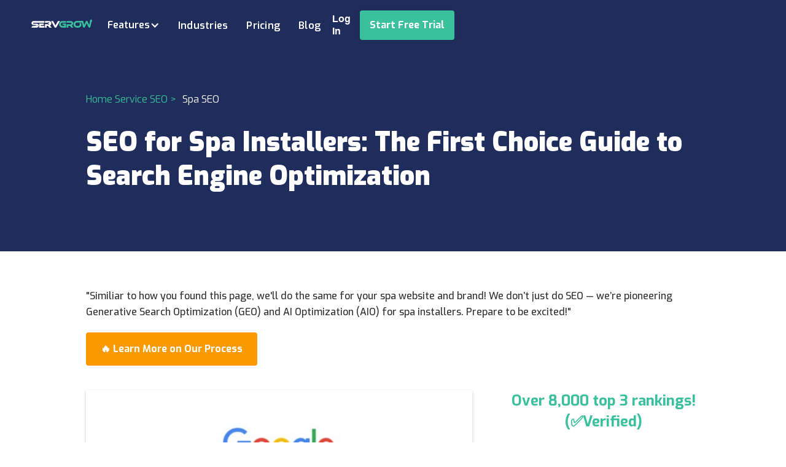

--- FILE ---
content_type: text/html
request_url: https://www.servgrow.com/home-services-seo/seo-for-spa-installers
body_size: 25510
content:
<!DOCTYPE html><!-- Last Published: Mon Nov 24 2025 16:40:03 GMT+0000 (Coordinated Universal Time) -->
<html data-wf-domain="www.servgrow.com" data-wf-page="62291848138dae8383ea3c35" data-wf-site="5e723b7c58686e0cc8ad4725" data-wf-collection="62291848138daed6e1ea3c33" data-wf-item-slug="seo-for-spa-installers">
  <head>
    <meta charset="utf-8" />
    <title>SEO for Spa Installers: The First Choice Guide to Search Engine Optimization</title>
    <meta content="Proven spa SEO strategies that will move your spa installer website up the rankings. SEO for spa installers just got a lot easier." name="description" />
    <meta content="SEO for Spa Installers: The First Choice Guide to Search Engine Optimization" property="og:title" />
    <meta content="Proven spa SEO strategies that will move your spa installer website up the rankings. SEO for spa installers just got a lot easier." property="og:description" />
    <meta content="https://cdn.prod.website-files.com/5e99cb304efadd4eae14c9e4/63da7dd1764fe22df7911f87_keyword1.jpg" property="og:image" />
    <meta content="SEO for Spa Installers: The First Choice Guide to Search Engine Optimization" property="twitter:title" />
    <meta content="Proven spa SEO strategies that will move your spa installer website up the rankings. SEO for spa installers just got a lot easier." property="twitter:description" />
    <meta content="https://cdn.prod.website-files.com/5e99cb304efadd4eae14c9e4/63da7dd1764fe22df7911f87_keyword1.jpg" property="twitter:image" />
    <meta property="og:type" content="website" />
    <meta content="summary_large_image" name="twitter:card" />
    <meta content="width=device-width, initial-scale=1" name="viewport" />
    <meta content="google-site-verification=VuphsM9Ey6OHUXqSdZGbFtM8Sa9DKAjHx94EoDwr984" name="google-site-verification" />
    <link href="https://cdn.prod.website-files.com/5e723b7c58686e0cc8ad4725/css/servgrow.shared.694ccf2a8.min.css" rel="stylesheet" type="text/css" />
    <link href="https://fonts.googleapis.com" rel="preconnect" />
    <link href="https://fonts.gstatic.com" rel="preconnect" crossorigin="anonymous" />
    <script src="https://ajax.googleapis.com/ajax/libs/webfont/1.6.26/webfont.js" type="text/javascript"></script>
    <script type="text/javascript">
      WebFont.load({
        google: {
          families: ["Exo:100,100italic,200,200italic,300,300italic,400,400italic,500,500italic,600,600italic,700,700italic,800,800italic,900,900italic", "Bitter:400,700,400italic", "Oswald:200,300,400,500,600,700", "Changa One:400,400italic", "Open Sans:300,300italic,400,400italic,600,600italic,700,700italic,800,800italic", "PT Sans:400,400italic,700,700italic", "Varela Round:400", "Poppins:100,100italic,200,200italic,300,300italic,regular,italic,500,500italic,600,600italic,700,700italic,800,800italic,900,900italic", "Architects Daughter:regular", "Shadows Into Light:regular"]
        }
      });
    </script>
    <script type="text/javascript">
      ! function(o, c) {
        var n = c.documentElement,
          t = " w-mod-";
        n.className += t + "js", ("ontouchstart" in o || o.DocumentTouch && c instanceof DocumentTouch) && (n.className += t + "touch")
      }(window, document);
    </script>
    <link href="https://cdn.prod.website-files.com/5e723b7c58686e0cc8ad4725/5eb4945d748c25d2cc279e06_sg-small.png" rel="shortcut icon" type="image/x-icon" />
    <link href="https://cdn.prod.website-files.com/5e723b7c58686e0cc8ad4725/5eb494614c8c0c31332a8933_sg-medium.png" rel="apple-touch-icon" />
    <link href="rss.xml" rel="alternate" title="RSS Feed" type="application/rss+xml" />
    <script async="" src="https://www.googletagmanager.com/gtag/js?id=UA-166324128-1"></script>
    <script type="text/javascript">
      window.dataLayer = window.dataLayer || [];

      function gtag() {
        dataLayer.push(arguments);
      }
      gtag('js', new Date());
      gtag('config', 'UA-166324128-1', {
        'anonymize_ip': false
      });
    </script>
    <script type="text/javascript">
      ! function(f, b, e, v, n, t, s) {
        if (f.fbq) return;
        n = f.fbq = function() {
          n.callMethod ? n.callMethod.apply(n, arguments) : n.queue.push(arguments)
        };
        if (!f._fbq) f._fbq = n;
        n.push = n;
        n.loaded = !0;
        n.version = '2.0';
        n.agent = 'plwebflow';
        n.queue = [];
        t = b.createElement(e);
        t.async = !0;
        t.src = v;
        s = b.getElementsByTagName(e)[0];
        s.parentNode.insertBefore(t, s)
      }(window, document, 'script', 'https://connect.facebook.net/en_US/fbevents.js');
      fbq('init', '226513138819863');
      fbq('track', 'PageView');
    </script><!-- Google Tag Manager -->
    <script>
      (function(w, d, s, l, i) {
        w[l] = w[l] || [];
        w[l].push({
          'gtm.start': new Date().getTime(),
          event: 'gtm.js'
        });
        var f = d.getElementsByTagName(s)[0],
          j = d.createElement(s),
          dl = l != 'dataLayer' ? '&l=' + l : '';
        j.async = true;
        j.src =
          'https://www.googletagmanager.com/gtm.js?id=' + i + dl;
        f.parentNode.insertBefore(j, f);
      })(window, document, 'script', 'dataLayer', 'GTM-K4CHHC8');
    </script>
    <!-- End Google Tag Manager -->

    <script type="text/javascript">
      var _ss = _ss || [];
      _ss.push(['_setDomain', 'https://koi-3QNMSD47BE.marketingautomation.services/net']);
      _ss.push(['_setAccount', 'KOI-4A04B0TQO8']);
      _ss.push(['_trackPageView']);
      (function() {
        var ss = document.createElement('script');
        ss.type = 'text/javascript';
        ss.async = true;
        ss.src = ('https:' == document.location.protocol ? 'https://' : 'http://') + 'koi-3QNMSD47BE.marketingautomation.services/client/ss.js?ver=2.4.0';
        var scr = document.getElementsByTagName('script')[0];
        scr.parentNode.insertBefore(ss, scr);
      })();
    </script>
    <style>
      .truncate {
        white-space: nowrap;
        text-overflow: ellipsis;
      }

      html.w-mod-js [data-ix=nav-enter] {
        transform: none !important;
        -webkit-transform: none !important;
      }
    </style>


    <!-- Google tag (gtag.js) -->
    <script async src="https://www.googletagmanager.com/gtag/js?id=AW-17701178205"></script>
    <script>
      window.dataLayer = window.dataLayer || [];

      function gtag() {
        dataLayer.push(arguments);
      }
      gtag('js', new Date());

      gtag('config', 'AW-17701178205');
    </script>


    <!-- Finsweet Cookie Consent -->
    <script async src="https://cdn.jsdelivr.net/npm/@finsweet/cookie-consent@1/fs-cc.js" fs-cc-mode="opt-in"></script>


    <!-- Meta Pixel Code -->
    <script>
      ! function(f, b, e, v, n, t, s) {
        if (f.fbq) return;
        n = f.fbq = function() {
          n.callMethod ?
            n.callMethod.apply(n, arguments) : n.queue.push(arguments)
        };
        if (!f._fbq) f._fbq = n;
        n.push = n;
        n.loaded = !0;
        n.version = '2.0';
        n.queue = [];
        t = b.createElement(e);
        t.async = !0;
        t.src = v;
        s = b.getElementsByTagName(e)[0];
        s.parentNode.insertBefore(t, s)
      }(window, document, 'script',
        'https://connect.facebook.net/en_US/fbevents.js');
      fbq('init', '417956267970479');
      fbq('track', 'PageView');
    </script>
    <noscript><img height="1" width="1" style="display:none" src="https://www.facebook.com/tr?id=417956267970479&ev=PageView&noscript=1" /></noscript>
    <!-- End Meta Pixel Code -->
    <!-- Facebook Pixel Code -->
    <script>
      ! function(f, b, e, v, n, t, s) {
        if (f.fbq) return;
        n = f.fbq = function() {
          n.callMethod ?
            n.callMethod.apply(n, arguments) : n.queue.push(arguments)
        };
        if (!f._fbq) f._fbq = n;
        n.push = n;
        n.loaded = !0;
        n.version = '2.0';
        n.queue = [];
        t = b.createElement(e);
        t.async = !0;
        t.src = v;
        s = b.getElementsByTagName(e)[0];
        s.parentNode.insertBefore(t, s)
      }(window, document, 'script',
        'https://connect.facebook.net/en_US/fbevents.js');
      fbq('init', '272448758089342');
      fbq('track', 'PageView');
    </script>
    <noscript><img height="1" width="1" style="display:none" src="https://www.facebook.com/tr?id=272448758089342&ev=PageView&noscript=1" /></noscript>
    <!-- End Facebook Pixel Code -->
  </head>
  <body>
    <div class="navbar-logo-left">
      <div data-animation="over-right" data-collapse="medium" data-duration="400" data-easing="ease" data-easing2="ease" role="banner" class="navbar-logo-left-container w-nav">
        <div class="navbar-padding-global">
          <div class="container-large">
            <div class="navbar-wrapper">
              <nav role="navigation" class="nav-menu-wrapper w-nav-menu"><a href="/" class="navbar-brand margin w-nav-brand"><img src="https://cdn.prod.website-files.com/5e723b7c58686e0cc8ad4725/646de7332c037b5778f8a1f5_servgrow-logo.svg" loading="lazy" alt="" class="logo-margin" /></a>
                <ul role="list" class="nav-menu-two w-list-unstyled">
                  <li data-w-id="08ff8142-6cfb-3ec2-d4b1-28d46573da85" class="list-item-15">
                    <div class="nav-link-features">
                      <div class="heading-2-0 h6 is-white is-semibold">Features</div>
                      <div class="nav-dropdown-icon w-icon-dropdown-toggle"></div>
                    </div>
                  </li>
                  <li><a href="/industries" class="nav-link-3">Industries</a></li>
                  <li><a href="/pricing" class="nav-link-3">Pricing</a></li>
                  <li><a href="/university" class="nav-link-3">Blog</a></li>
                </ul>
              </nav>
              <div class="div-block-451"><a href="https://app.servgrow.com/login" class="nav-link-3">Log In</a><a href="https://app.servgrow.com/signup" class="small-button-2-0 w-button">Start Free Trial</a></div>
              <div class="menu-button-2 w-nav-button">
                <div class="w-icon-nav-menu"></div>
              </div>
            </div>
          </div>
          <div class="features-dropdown-container w-container">
            <div class="features-dropdown">
              <div class="features-grid"><a id="w-node-_08ff8142-6cfb-3ec2-d4b1-28d46573dac1-6573da7d" href="/field-service-crm" class="feature-link w-inline-block"><img src="https://cdn.prod.website-files.com/5e723b7c58686e0cc8ad4725/646f4e6342d2221571a73b6c_6.svg" loading="lazy" alt="" class="image-82" />
                  <div class="heading-2-0 h6 font-size-14">Field Service CRM</div>
                </a><a id="w-node-_08ff8142-6cfb-3ec2-d4b1-28d46573dab9-6573da7d" href="/scheduling-and-dispatch-software" class="feature-link w-inline-block"><img src="https://cdn.prod.website-files.com/5e723b7c58686e0cc8ad4725/646f4e8d35393ff9e8fb49b2_11.svg" loading="lazy" alt="" class="image-82" />
                  <div class="heading-2-0 h6 font-size-14">Scheduling &amp; Dispatch Software</div>
                </a><a id="w-node-_08ff8142-6cfb-3ec2-d4b1-28d46573dab1-6573da7d" href="/estimating-software" class="feature-link w-inline-block"><img src="https://cdn.prod.website-files.com/5e723b7c58686e0cc8ad4725/646f4e5b09f074ad880b7328_5.svg" loading="lazy" alt="" class="image-82" />
                  <div class="heading-2-0 h6 font-size-14">Estimating Software</div>
                </a><a id="w-node-_08ff8142-6cfb-3ec2-d4b1-28d46573daa5-6573da7d" href="/invoicing-software" class="feature-link w-inline-block"><img src="https://cdn.prod.website-files.com/5e723b7c58686e0cc8ad4725/646f4e6ae441809161b378ea_7.svg" loading="lazy" alt="" class="image-82" />
                  <div class="heading-2-0 h6 font-size-14">Invoicing Software</div>
                </a><a id="w-node-_08ff8142-6cfb-3ec2-d4b1-28d46573da9d-6573da7d" href="/appointment-reminder-software" class="feature-link w-inline-block"><img src="https://cdn.prod.website-files.com/5e723b7c58686e0cc8ad4725/646f4e3ae14f8c71755c2b98_1.svg" loading="lazy" alt="" class="image-82" />
                  <div class="heading-2-0 h6 font-size-14">Appointment reminder</div>
                </a><a id="w-node-_08ff8142-6cfb-3ec2-d4b1-28d46573daa1-6573da7d" href="/customer-portal-software" class="feature-link w-inline-block"><img src="https://cdn.prod.website-files.com/5e723b7c58686e0cc8ad4725/646f4e519ff0d7324be4c5b2_4.svg" loading="lazy" alt="" class="image-82" />
                  <div class="heading-2-0 h6 font-size-14">Customer Portal Software</div>
                </a><a id="w-node-_08ff8142-6cfb-3ec2-d4b1-28d46573dac5-6573da7d" href="/2-way-text-messaging" class="feature-link w-inline-block"><img src="https://cdn.prod.website-files.com/5e723b7c58686e0cc8ad4725/6481a8f3b32c167045e77368_Mobile%20App%20Icon.svg" loading="lazy" alt="" class="image-82" />
                  <div class="heading-2-0 h6 font-size-14">2-Way Text Messaging</div>
                </a><a id="w-node-_08ff8142-6cfb-3ec2-d4b1-28d46573daa9-6573da7d" href="/recurring-service-plans-and-agreements" class="feature-link w-inline-block"><img src="https://cdn.prod.website-files.com/5e723b7c58686e0cc8ad4725/646f4e8412e13b06701db64a_10.svg" loading="lazy" alt="" class="image-82" />
                  <div class="heading-2-0 h6 font-size-14">Recurring Service Plans &amp; Agreements</div>
                </a><a id="w-node-_08ff8142-6cfb-3ec2-d4b1-28d46573daad-6573da7d" href="/field-service-payment-processing" class="feature-link w-inline-block"><img src="https://cdn.prod.website-files.com/5e723b7c58686e0cc8ad4725/646f4e4235393ff9e8fb066d_2.svg" loading="lazy" alt="" class="image-82" />
                  <div class="heading-2-0 h6 font-size-14">Credit Card &amp; Payment Processing</div>
                </a><a id="w-node-_08ff8142-6cfb-3ec2-d4b1-28d46573dab5-6573da7d" href="/templates" class="feature-link w-inline-block"><img src="https://cdn.prod.website-files.com/5e723b7c58686e0cc8ad4725/646f4e7165753f487c72882a_8.svg" loading="lazy" alt="" class="image-82" />
                  <div class="heading-2-0 h6 font-size-14">Job &amp; Estimate Templates</div>
                </a><a id="w-node-_08ff8142-6cfb-3ec2-d4b1-28d46573dabd-6573da7d" href="/custom-website" class="feature-link w-inline-block"><img src="https://cdn.prod.website-files.com/5e723b7c58686e0cc8ad4725/646f4e49705cac1607e418b1_3.svg" loading="lazy" alt="" class="image-82" />
                  <div class="heading-2-0 h6 font-size-14">Custom Pro Website</div>
                </a><a href="/features" class="feature-link is-all-features w-inline-block"><img src="https://cdn.prod.website-files.com/5e723b7c58686e0cc8ad4725/646f4e7165753f487c72882a_8.svg" loading="lazy" alt="" class="image-82 opacity-0" />
                  <div class="all_features_link">All features</div>
                  <div class="icon-1x1-cust1 w-embed"><svg width="100%" height="auto" viewBox="0 0 25 25" fill="none" xmlns="http://www.w3.org/2000/svg">
                      <path d="M16.228 16.2532L19.5209 12.9603C19.9114 12.5698 19.9114 11.9366 19.5209 11.5461L16.228 8.25317M19.228 12.2532L5.22803 12.2532" stroke="currentColor" stroke-width="1.5" stroke-linecap="round" />
                    </svg></div>
                </a></div>
            </div>
          </div>
        </div>
      </div>
    </div>
    <div data-animation="over-right" class="navbar-2 w-nav" data-easing2="ease" data-easing="ease" data-collapse="medium" role="banner" data-no-scroll="1" data-duration="400" data-doc-height="1">
      <div class="navbar-padding-global">
        <div class="container-large">
          <div class="container-52 w-container"><a href="/" class="brand w-nav-brand"><img src="https://cdn.prod.website-files.com/5e723b7c58686e0cc8ad4725/646f66e9ca0db6375cf6c488_logo-ble.svg" loading="lazy" alt="" class="image-83 open" /><img src="https://cdn.prod.website-files.com/5e723b7c58686e0cc8ad4725/646de7332c037b5778f8a1f5_servgrow-logo.svg" loading="lazy" alt="" class="image-83 closed" /></a>
            <nav role="navigation" class="nav-menu-2 menu w-nav-menu">
              <div data-w-id="6e6b8712-4c87-a69a-821c-e0b98cf4e20b" class="nav-link-features">
                <div class="heading-2-0 h6 is-white is-semibold mob-blue">Features</div>
                <div class="nav-dropdown-icon right w-icon-dropdown-toggle"></div>
              </div><a href="/industries" class="nav-link-4 w-nav-link">Industries</a><a href="/pricing" class="nav-link-5 w-nav-link">Pricing</a><a href="/university" class="nav-link-6 w-nav-link">Blog</a><a href="https://app.servgrow.com/login" class="nav-link-6 w-nav-link">Log In</a>
              <div class="features-list-menu">
                <div data-w-id="6e6b8712-4c87-a69a-821c-e0b98cf4e218" class="back">
                  <div class="nav-dropdown-icon w-icon-dropdown-toggle"></div>
                  <div class="heading-2-0 h6 is-white is-semibold mob-blue">Back</div>
                </div><a href="/appointment-reminder-software" class="features-link-nav w-inline-block"><img src="https://cdn.prod.website-files.com/5e723b7c58686e0cc8ad4725/646f4e3ae14f8c71755c2b98_1.svg" loading="lazy" alt="" />
                  <div class="heading-2-0 h6 is-white is-semibold mob-blue">Appointment reminder</div>
                </a><a href="/field-service-payment-processing" class="features-link-nav w-inline-block"><img src="https://cdn.prod.website-files.com/5e723b7c58686e0cc8ad4725/646f4e4235393ff9e8fb066d_2.svg" loading="lazy" alt="" />
                  <div class="heading-2-0 h6 is-white is-semibold mob-blue">Credit Card &amp; Payment Processing</div>
                </a><a href="/custom-website" class="features-link-nav w-inline-block"><img src="https://cdn.prod.website-files.com/5e723b7c58686e0cc8ad4725/646f4e49705cac1607e418b1_3.svg" loading="lazy" alt="" />
                  <div class="heading-2-0 h6 is-white is-semibold mob-blue">Custom Pro Website</div>
                </a><a href="/customer-portal-software" class="features-link-nav w-inline-block"><img src="https://cdn.prod.website-files.com/5e723b7c58686e0cc8ad4725/646f4e519ff0d7324be4c5b2_4.svg" loading="lazy" alt="" />
                  <div class="heading-2-0 h6 is-white is-semibold mob-blue">Customer Portal Software</div>
                </a><a href="/estimating-software" class="features-link-nav w-inline-block"><img src="https://cdn.prod.website-files.com/5e723b7c58686e0cc8ad4725/646f4e5b09f074ad880b7328_5.svg" loading="lazy" alt="" />
                  <div class="heading-2-0 h6 is-white is-semibold mob-blue">Estimating Software</div>
                </a><a href="/field-service-crm" class="features-link-nav w-inline-block"><img src="https://cdn.prod.website-files.com/5e723b7c58686e0cc8ad4725/646f4e6342d2221571a73b6c_6.svg" loading="lazy" alt="" />
                  <div class="heading-2-0 h6 is-white is-semibold mob-blue">Field Service CRM</div>
                </a><a href="/invoicing-software" class="features-link-nav w-inline-block"><img src="https://cdn.prod.website-files.com/5e723b7c58686e0cc8ad4725/646f4e6ae441809161b378ea_7.svg" loading="lazy" alt="" />
                  <div class="heading-2-0 h6 is-white is-semibold mob-blue">Invoicing Software</div>
                </a><a href="/business-listings" class="features-link-nav w-inline-block"><img src="https://cdn.prod.website-files.com/5e723b7c58686e0cc8ad4725/646f4e7165753f487c72882a_8.svg" loading="lazy" alt="" />
                  <div class="heading-2-0 h6 is-white is-semibold mob-blue">Local Business Listings and Directories</div>
                </a><a href="/omw-text-messages" class="features-link-nav w-inline-block"><img src="https://cdn.prod.website-files.com/5e723b7c58686e0cc8ad4725/646f4e7b55f0a4392cc3ffaf_9.svg" loading="lazy" alt="" />
                  <div class="heading-2-0 h6 is-white is-semibold mob-blue">OMW Text Messages</div>
                </a><a href="/recurring-service-plans-and-agreements" class="features-link-nav w-inline-block"><img src="https://cdn.prod.website-files.com/5e723b7c58686e0cc8ad4725/646f4e8412e13b06701db64a_10.svg" loading="lazy" alt="" />
                  <div class="heading-2-0 h6 is-white is-semibold mob-blue">Recurring Service Plans &amp; Agreements</div>
                </a><a href="/scheduling-and-dispatch-software" class="features-link-nav w-inline-block"><img src="https://cdn.prod.website-files.com/5e723b7c58686e0cc8ad4725/646f4e8d35393ff9e8fb49b2_11.svg" loading="lazy" alt="" />
                  <div class="heading-2-0 h6 is-white is-semibold mob-blue">Scheduling &amp; Dispatch Software</div>
                </a><a href="/features" class="feature-link is-all-features w-inline-block"><img src="https://cdn.prod.website-files.com/5e723b7c58686e0cc8ad4725/646f4e7165753f487c72882a_8.svg" loading="lazy" alt="" class="image-82 opacity-0" />
                  <div class="all_features_link">All features</div>
                  <div class="icon-1x1-cust1 w-embed"><svg width="100%" height="auto" viewBox="0 0 25 25" fill="none" xmlns="http://www.w3.org/2000/svg">
                      <path d="M16.228 16.2532L19.5209 12.9603C19.9114 12.5698 19.9114 11.9366 19.5209 11.5461L16.228 8.25317M19.228 12.2532L5.22803 12.2532" stroke="currentColor" stroke-width="1.5" stroke-linecap="round" />
                    </svg></div>
                </a>
              </div>
            </nav>
            <div data-w-id="6e6b8712-4c87-a69a-821c-e0b98cf4e248" class="menu-button-3 w-nav-button">
              <div class="icon-7 w-icon-nav-menu"></div>
            </div>
          </div>
        </div>
      </div>
    </div>
    <div class="page-wrapper">
      <div class="section-79">
        <div class="div-block-11">
          <div class="container-66 w-container">
            <div class="div-block-350"><a href="/home-services-seo" class="link-69">Home Service SEO &gt;</a><a href="/home-services-seo/seo-for-spa-installers" aria-current="page" class="link-71 w--current">Spa SEO</a></div>
            <h1 class="heading-11">SEO for Spa Installers: The First Choice Guide to Search Engine Optimization</h1>
            <p class="white w-dyn-bind-empty"></p>
          </div>
        </div>
        <div class="blue-down-left w-embed"><svg width="100%" height="100%" style="height: auto;vertical-align: bottom;" viewBox="0 0 2000 134" fill="none" xmlns="http://www.w3.org/2000/svg">
            <path fill-rule="evenodd" clip-rule="evenodd" d="M 0 133.956 C -1 134 0 134 -1 134 C 0 134 6 134 7 132 C 13.4649 135.208 25 129 44 122 C 47 122 55.1119 122.689 58 119 C 62.6272 114.864 51 115 70.7688 114.238 C 75.7789 113.299 80 117 85.4862 115.803 C 86.4256 116.116 87.6781 116.116 88.3044 116.116 C 93.6277 114.864 95.5065 117.994 100.204 117.055 C 100.517 117.055 100.83 117.055 100.83 117.055 C 103.648 118.307 107.093 117.994 110.224 118.307 C 145 118 118.992 116.116 165 114 C 173.477 111.108 171 111 187.882 112.047 C 191.952 113.612 199.781 111.734 204.165 110.482 C 207.296 109.543 208.549 104.849 216.69 104.223 C 218.569 104.223 236.105 100.78 241.428 103.91 C 245.186 106.101 247.691 103.284 254.58 104.536 C 258.337 105.162 263.347 102.658 269.61 103.284 C 274.307 103.597 282.136 102.032 282.136 102.032 C 289.651 103.597 292.782 98.2761 297.792 100.154 C 302.176 101.719 304.681 100.467 311 96 C 338 95 317 97 331 99 C 346 90 342 98 348 97 C 363 95 372 89 372.006 85.4439 C 377.016 84.8179 381.4 88.5737 381 89 C 386 92 388 93 394 93 C 405 94 403 88 408 92 C 420 93 417 99 429 92 C 451 90 433 94 443 94 C 461 92 470 98 475 93 C 472 90 491 94 492 87 C 507 87 514 81 535 87 C 558 83 537 81 551 79 C 567.716 79.1843 571 92 583 81 C 625.646 91.0776 621.575 85.1309 651.636 89.1997 C 654.141 89.5126 656.959 88.2607 659.151 91.0776 C 660.717 92.3295 661.97 92.9554 674.495 92.3295 C 680.132 92.0165 686.707 87.0088 688.586 86.0699 C 692.657 83.566 693.91 83.566 707.688 84.8179 C 714.89 85.4439 714.89 87.9477 720.526 87.3218 C 739.314 85.4439 722.092 88.8867 750.587 90.1386 C 753.092 90.1386 753.092 92.3295 762.173 90.7646 C 762.799 90.7646 774.699 91.0776 780.961 90.1386 C 794.426 87.9477 813.528 91.0776 817.285 91.0776 C 831.689 90.4516 832.316 89.8256 835.76 91.0776 C 840.77 92.6425 850.164 89.8256 863.316 88.2607 C 897.448 84.192 878.66 90.4516 919.994 86.0699 C 925.943 85.4439 928.762 83.253 928.762 83.253 C 934.085 82.94 938.156 80.4362 942.54 78.5583 C 947.863 76.3674 953.812 75.7415 959.762 75.1155 C 976.045 73.5506 976.045 70.1078 980.742 72.2987 C 982.934 73.2376 987.631 72.6117 989.823 73.2376 C 990.763 73.5506 1001.41 76.3674 1012.68 79.1843 C 1017.38 80.4362 1028.03 76.6804 1031.47 76.0545 C 1032.41 76.0545 1033.35 75.7415 1033.98 76.3674 C 1040.24 80.4362 1042.12 73.8636 1046.5 79.1843 C 1052.14 86.0699 1054.96 79.1843 1059.97 80.4362 C 1085.33 87.3218 1075 80.4362 1083.76 80.7492 C 1092.84 80.7492 1098.48 68.2299 1103.18 70.1078 C 1110.69 73.2376 1112.89 74.1766 1116.96 72.2987 C 1121.65 70.1078 1121.03 73.8636 1127.6 71.0468 C 1142.01 64.7871 1137.31 70.4208 1148.27 64.4741 C 1161.11 57.5886 1154.53 56.0237 1165.18 60.7184 L 1165.49 60.4054 C 1166.74 61.6573 1168 63.2222 1169.56 64.4741 C 1171.13 64.7871 1173.95 64.7871 1173.95 64.7871 C 1175.83 66.352 1178.33 66.352 1183.34 66.352 C 1185.53 66.352 1187.41 63.5352 1189.92 64.4741 C 1192.11 65.4131 1194.3 64.4741 1196.49 64.1612 C 1200.25 63.5352 1201.19 55.3977 1209.96 58.8405 C 1210.58 59.1535 1211.52 59.4664 1212.15 59.4664 C 1216.85 57.2756 1226.87 68.5429 1229.06 59.4664 C 1235.95 60.0924 1238.14 61.3443 1240.65 58.5275 C 1241.27 57.9015 1250.04 56.3366 1253.8 58.2145 C 1254.74 58.8405 1258.18 58.2145 1259.12 59.1535 C 1264.13 63.2222 1266.64 59.7794 1273.84 59.1535 C 1275.4 65.4131 1286.36 64.7871 1288.87 60.7184 C 1298.89 64.4741 1300.14 65.4131 1302.02 63.5352 C 1303.9 61.9703 1312.35 64.7871 1314.23 66.0391 C 1323.94 71.9857 1324.57 65.4131 1331.14 68.2299 C 1333.02 69.1689 1334.9 70.1078 1337.09 68.8559 C 1337.72 68.5429 1338.66 69.1689 1339.28 69.1689 C 1346.8 67.9169 1347.74 56.6496 1374.35 58.2145 C 1392.2 59.1535 1380.62 55.7107 1391.89 55.3977 C 1395.02 62.2833 1410.68 61.0314 1418.51 66.665 C 1420.39 68.2299 1422.26 69.4818 1424.77 70.1078 C 1427.9 70.7338 1430.72 72.2987 1433.85 73.2376 C 1443.56 76.0545 1442.62 70.1078 1448.25 71.9857 C 1451.39 73.2376 1455.46 70.4208 1457.65 73.2376 C 1461.09 77.6194 1466.1 73.2376 1472.05 78.2453 C 1481.13 85.4439 1509.94 80.4362 1521.84 81.0621 C 1527.48 81.3751 1525.6 75.4285 1533.74 73.5506 C 1541.57 71.6727 1542.51 70.1078 1547.52 70.4208 C 1557.23 71.0468 1553.78 67.604 1559.1 69.1689 C 1565.37 71.0467 1571.94 71.3597 1578.21 70.7338 C 1580.71 70.7338 1582.28 68.5429 1583.53 66.352 C 1595.43 67.604 1616.72 65.7261 1618.29 65.1001 C 1623.92 62.9092 1629.56 64.7871 1635.51 64.4741 C 1641.15 64.1612 1644.28 71.3597 1658.37 67.604 C 1663.38 66.352 1660.56 62.9092 1665.88 62.5963 C 1669.02 62.2833 1666.51 58.8405 1674.96 61.0314 C 1675.59 61.3443 1690.31 61.0314 1690.31 61.0314 C 1697.2 61.0314 1703.46 55.7107 1705.03 48.8251 C 1710.66 47.2602 1723.5 56.9626 1755 39 C 1759 44 1758 46 1771 47 C 1784 47 1766 62 1788 46 C 1795 45 1801 45 1806 41 C 1809 42 1809 55 1810 51 C 1817 42 1809 58 1825 53 C 1867 37 1833 51 1856 48 C 1874 46 1865 38 1888 33 C 1904 31 1911 38 1915 30 C 1925 34 1914 45 1939 37 C 1955 42 1941 27 1963 32 C 1966 23 1985 21 1978 14 C 1991 11 1994 19 1997 3 C 2003 -1 1997 -2 1995 5 C 1998 1 2000 -1 2000 0 V 157 H 0 V 133.956 Z" fill="#fff"></path>
          </svg></div>
        <div class="container-61 w-container">
          <div class="div-block-558">
            <div class="code-embed-3 w-embed">
              <p>"Similiar to how you found this page, we'll do the same for your spa website and brand! We don’t just do SEO — we’re pioneering Generative Search Optimization (GEO) and AI Optimization (AIO) for spa installers. Prepare to be excited!" </p>
            </div><a href="/seo-services" class="button-2-0 orange w-button">🔥 Learn More on Our Process</a>
          </div>
          <div class="w-layout-grid grid-14">
            <div class="div-block-557"><img loading="lazy" width="800" height="400" src="https://cdn.prod.website-files.com/5e99cb304efadd4eae14c9e4/63da7dd1764fe22df7911f87_keyword1.jpg" alt="SEO for Spa Installers" sizes="(max-width: 767px) 100vw, (max-width: 991px) 728px, 800px" srcset="https://cdn.prod.website-files.com/5e99cb304efadd4eae14c9e4/63da7dd1764fe22df7911f87_keyword1-p-500.jpg 500w, https://cdn.prod.website-files.com/5e99cb304efadd4eae14c9e4/63da7dd1764fe22df7911f87_keyword1.jpg 800w" class="image" />
              <div class="intro">
                <div class="w-embed">
                  <p>When it comes to SEO for spa installers, is your company losing potential customers to your competitors when they search for these popular spa search terms?</p>
                </div>
                <div class="w-embed">
                  <p>
                    "spa installation services"
                    <br>
                    "hot tub installation"
                    <br>
                    "pool and spa installation"
                    <br>
                    "outdoor spa installation"
                    <br>
                    "professional spa installer"
                    <br>
                    "spa installation company"
                    <br>
                    "spa installation contractor"
                    <br>
                    "in-ground spa installation"
                    <br>
                    "above-ground spa installation"
                    <br>
                    "custom spa installation"
                  </p>
                </div>
                <div class="div-block-479">
                  <h2 class="heading-115">Adapt or get left behind!</h2>
                  <div class="code-embed w-embed">
                    <div class="text-block-164">At Servgrow, we don’t just do SEO — we’re pioneering Generative Search Optimization (GEO) and AI Optimization (AIO) to help spa businesses dominate both Google and the new wave of AI-driven results. Our advanced strategy blends proven SEO fundamentals with cutting-edge AI training signals, ensuring your spa brand is the one AI tools and search engines choose to recommend. From local dominance to national AI reach, Servgrow helps spa businesses outrank, outshine, and outperform in the era of intelligent search.</div>
                  </div><a href="/take-back-your-customers" class="button-2-0 orange w-button">🔥 Future-Proof My Business</a>
                </div>
                <div class="code-embed-2 w-embed">
                  <p>These spa installer SEO terms are being searched thousands of times a day by potential customers looking for spa services that you provide. This has resulted in the spa industry being estimated to bring in over $100 Billion next year. Great time to be a spa installer!</p>
                </div>
                <div class="w-embed">
                  <p>We talked with some of our most successful spa installers about how effective SEO has been for their spa company and what they did to move the needle. </p>
                  <p>The feedback was nothing short of amazing. Almost every single spa installer associated their accelerated growth with how they ranked in the search engines. They also mentioned it's 'need it now' action item that cutomer is taking in real time.</p>
                  <p>Think about it, potential customers are taking physical action in real time to search Google for professional spa installer, spa installation company, spa installer [your city], or other spa services that you provide- and if your website is not listed on the 1st page of the search results, you are basically handing customers to your competitors every single day- 24/7, 365.</p>
                </div>
                <div class="w-embed">
                  <p>On the other hand, if you are in the tops spots when potential customers search for those spa keywords, you are primed to dominate- and your competitors are giving you customers every, single, day.</p>
                </div>
                <div class="w-embed">
                  <p> Good news though, we here to make sure your spa company shows up, big time. In this ultimate guide to SEO for spa installers, we're going to get you pointed in the right direction, so your customers start to find your spa services, and not your competitors. In this article, we'll go over the key strategies that you can implement right away to get your <a href="https://www.servgrow.com/pro-websites/spa">spa website</a> moving in the right direction- immediately.</p>
                </div>
              </div>
              <div class="image-holder"><img loading="lazy" width="800" height="400" src="https://cdn.prod.website-files.com/5e99cb304efadd4eae14c9e4/63da7dd5b7040980b6f8b716_keyword2.jpg" alt="Spa SEO" sizes="(max-width: 767px) 100vw, (max-width: 991px) 728px, 800px" srcset="https://cdn.prod.website-files.com/5e99cb304efadd4eae14c9e4/63da7dd5b7040980b6f8b716_keyword2-p-500.jpg 500w, https://cdn.prod.website-files.com/5e99cb304efadd4eae14c9e4/63da7dd5b7040980b6f8b716_keyword2.jpg 800w" class="image" /></div>
              <div class="what-is-seo">
                <div class="html-embed-18 w-embed">
                  <h2>What is Spa SEO?</h2>
                </div>
                <div class="html-embed-19 w-embed">
                  <p>Search engine optimization (SEO) for spa companies is a marketing strategy to improve your spa business’s visibility on search engines and help you get found online. Appearing at the top of the search results page helps to generate free traffic to your website and allows you to connect with customers actively looking for your services.</p>
                  <p>This online marketing strategy - Spa SEO - is extremely effective because customers are looking for spa services in real time. Similar to these customers walking into your office at the exact time they need your service- priceless!
                </div>
                <div class="html-embed-20 w-embed">
                  <h2>4 Types of SEO for Spa Companies</h2>
                </div>
                <div class="html-embed-21 w-embed">
                  <p>There are 4 types of SEO for a spa company. Throughout this article, we'll highlight each section as to what type it falls into.</p>
                </div>
                <div class="html-embed-22 w-embed">
                  <ul role="list">
                    <li>
                      <p><strong>Local SEO: </strong>Local SEO for spa companies is the practice of optimizing your online presence to rank higher in local search results. This is especially important for spa contractors because most of their customers are likely to be located in close proximity.</p>
                    </li>
                  </ul>
                  <ul role="list">
                    <li>
                      <p><strong>Technical SEO: </strong>Technical spa installer SEO focuses on the backend improvements and refers to the method of optimizing the technical aspects of your website to improve its visibility in search engine results. This can include things like optimizing your website's code, improving the loading speed of your website, and ensuring that your website is mobile-friendly.</p>
                    </li>
                  </ul>
                  <ul role="list">
                    <li>
                      <p><strong>On-Page SEO: </strong>On-page spa SEO targets individual web pages of your site and refers to the process of optimizing each one to rank higher and earn more relevant traffic. Some important on-page SEO factors for spa installers to consider include the use of relevant and high-quality content, the inclusion of keywords in headings and page titles, and the use of alt text to describe images.</p>
                    </li>
                  </ul>
                  <ul role="list">
                    <li>
                      <p><strong>Off-Page SEO: </strong>Off-page SEO services for spa installers (the most difficult type) refers to the practice of building authority and backlinks to your website in order to improve its visibility in search engine results. Building high-quality inbound links grows your sites authority which is what Google analyzes when determining where spa sites should rank in their search engine.</p>
                    </li>
                  </ul>
                </div>
                <div class="html-embed-23 w-embed">
                  <p>Now that we are all on the same page, get out your pen and paper and let's get into the key SEO strategies for spa companies.</p>
                </div>
                <div class="div-block-449">
                  <div class="w-embed">
                    <p><b>Pro Tip</b>: Just starting your spa company? Check out the industry's leading article on <a href="https://www.servgrow.com/new-business/how-to-start-a-spa-business">how to start a spa company</a>.
                  </div>
                </div>
              </div>
              <div class="optimize-for-ux">
                <div class="html-embed-24 w-embed">
                  <h2>Optimize Your Spa Website for UX</h2>
                </div>
                <p><strong><em>(On-page SEO and Technical SEO)</em></strong></p>
                <div class="html-embed-25 w-embed">
                  <p>When it comes to SEO for spa contractors, we start with optimizing for user experience (UX) because it's vitally important that your website is providing a good user experience to your spa customers.</p>
                </div>
                <p><strong>Happy Google, Happy Rankings</strong></p>
                <div class="html-embed-26 w-embed">
                  <p>If your site is not providing a good user experience, all the best spa installer SEO in the world isn't going to make a difference. It would be like putting weights on your site as you try to move it up search engine rankings.</p>
                </div>
                <div class="html-embed-27 w-embed">
                  <p>Why? Simple answer: When it comes to search engine optimization for a spa company website, this is one direct measure that Google has insight to. Google starts tracking the UX of a user from the moment they first appear on their search engine.</p>
                </div>
                <div class="w-embed">
                  <p>For instance, a user starts on Google's servers to type in a search term like spa installation contractor, custom spa installation or some other spa service that you provide. Next, the user clicks on a search result to visit the listed spa company that was on the 1st page. Now comes to crucial step, this is where Google sits and waits to see what this user does next. The dreaded 'back button' is at play here!</p>
                </div>
                <div class="w-embed">
                  <ul role="list">
                    <li>
                      <p><strong>Great user experience: </strong>Google user searches for 'in-ground spa installation', finds your company, clicks to visit your website, and then, never returns to Google's servers. Yay! They found what they were looking for, liked it a lot and Google is happy! Great spa installer SEO and your website stays where it is or travels up the rankings.</p>
                    </li>
                  </ul>
                  <ul role="list">
                    <li>
                      <p><strong>Good user experience: </strong>Google user searches for 'pool and spa installation', finds your site, clicks to visit and then, returns to Google's servers after a couple minutes or more. Ok, that's good. They obviously liked your site but still might need to look more and Google is still happy. Good SEO for your spa services and your site stays where it is or moves up the rankings.</p>
                    </li>
                  </ul>
                  <ul role="list">
                    <li>
                      <p><strong>'OK' user experience: </strong>Google user searches for 'hot tub installation', finds your site, clicks to visit your website and then, returns to Google's servers around 30 seconds to around a minute. Eh, ok. They stuck around for a little bit but not a definitive signal. Most likely stays the same or moves down/up compared to other sites UX signals to Google. </p>
                    </li>
                  </ul>
                  <ul role="list">
                    <li>
                      <p><strong>Bad user experience: </strong>Google user searches for 'SEO for Spa Installers', finds your spa company, clicks to visit your website and then, returns to Google's servers after a couple minutes or more. Almost 100% they didn't like what they found and are looking immediately for another search result. Not good and this site will most likely move down the rankings- no matter how good the spa installers SEO is.</p>
                    </li>
                  </ul>
                </div>
                <div class="w-embed">
                  <p>When it comes to search engine optimization for spa installers, Google has been using UX signals more and more to determine which spa company is deserving of their top spots. However, you still have to get there because if you're not on the 1st page, users won't find you and therefore, Google won't know about the UX of your site.</p>
                </div>
                <div class="w-embed">
                  <p>On GROW plans and higher, Servgrow will build you a custom website built with laser focused spa installer SEO. <a href="https://app.servgrow.com/signup">Go here to try Servgrow for free</a>.</p>
                </div>
                <p class="paragraph-51"><strong class="orange">Action item: </strong>Optimize your site using the below tips and strategy.</p>
                <div class="w-embed">
                  <p>Here are a several things to get you started with the correct UX optimization: </p>
                </div>
                <div class="w-embed">
                  <h3>Keyword Research for Laser Focused Relevancy</h3>
                </div>
                <div class="w-embed">
                  <p>Successful SEO for spa contractors and making sure you site is relevant to the users search term relies heaving on keyword research.</p>
                </div>
                <div class="w-embed">
                  <p>When it comes to targeting effective search terms for the spa industry, the focus should be on keywords that consumers are actually searching for, not what you think they are searching for.</p>
                </div>
                <div class="w-embed">
                  <p>We want to eliminate 'assuming' when it comes to keyword research for spa SEO and go straight to the hard facts. Using tools like Ahrefs and SEMrush can show you exactly what your customers are searching for.</p>
                </div>
                <div class="html-embed-17 w-embed">
                  <div class="rich-text-block-3 w-richtext">
                    <p>"We wasted 6 months targeting the wrong keywords for our local area. Ranking #1 for spa keywords nobody is searching for doesn't make the phone ring." - Tim (C.A.T)</p>
                  </div>
                </div>
                <div class="w-embed">
                  <p>Oftentimes, after doing keyword research with a <a href="https://app.ahrefs.com/">trusted tool</a>, you will find that what you thought people were searching for, actually doesn't get searched at all.</p>
                </div>
                <div class="w-embed">
                  <p>Could you imagine spending significant effort and resources on targeting keywords that nobody was searching for? Yes, you might get to #1, but you'll go crazy wondering why your phone isn't ringing. This is why hiring a quality SEO company for spa services is vital.</p>
                </div>
                <div class="w-embed">
                  <p>Once you have identified the top keywords or search terms for your spa business, you'll want to dedicate a page for each different one.</p>
                </div>
                <div class="w-embed">
                  <p>For example: If your keyword research shows that users are searching for 'professional spa installer', then you will want to have a page dedicated solely to 'professional spa installer'. With this search term, you will want to:</p>
                </div>
                <div class="w-embed">
                  <ul role="list">
                    <li>
                      <p>Include "professional spa installer" in the title and headlines of your website. </p>
                    </li>
                    <li>
                      <p>Including the search term 'professional spa installer' in the meta tags and descriptions, as well as in the alt text for images.</p>
                    </li>
                    <li>
                      <p>Use the 'professional spa installer' prominently and naturally throughout your website or content. Avoid stuffing the term excessively, as this can hurt the quality of your content.</p>
                    </li>

                    <li>
                      <p>Use variations of 'professional spa installer' and related terms throughout your website or content. This can help your content rank for a broader range of search queries.</p>
                    </li>
                </div>
                <div class="w-embed">
                  <h3>Site Speed for Optimal Spa Installer SEO</h3>
                </div>
                <div class="w-embed">
                  <p>Get your site loading fast. Then, make it faster. Research shows that users that leave your site increase by 32% when your site increases load time from 1 to 3 seconds.</p>
                </div>
                <div class="w-embed">
                  <h3>Mobile Friendly</h3>
                </div>
                <div class="w-embed">
                  <p>Around 64% of users search for spa installer services from a mobile device. If your site doesn't display correctly for a mobile user searching for spa services, they are gone faster than cake in our lounge room. Spa Installer search engine optimization depends heavily on mobile optimization.</p>
                </div>
                <div class="rich-text-block-3 w-dyn-bind-empty w-richtext"></div>
                <div class="w-embed">
                  <h3>Call to Action</h3>
                </div>
                <div class="w-embed">
                  <p>Make sure your site has a great call-to-action when it first loads and is visible without having to scroll down. Our spa companies say having a nice headline with a 'Quick Quote' or 'Free Estimate' button has increased their leads.</p>
                </div>
                <div class="w-embed">
                  <p>Example >
                    <br>
                    Headline: Spa Specialists in [Your Location]
                    <br>
                    Button: Get a Free Spa Estimate
                  </p>
                </div>
                <div class="w-embed">
                  <h3>Test and Analyze</h3>
                </div>
                <div class="w-embed">
                  <p>Successful spa SEO will consist of a lot of testing and analyzing. Test all of your links and buttons to make sure they are working. One spa installer learned the hard way after launching a site without working links.</p>
                </div>
                <div class="image-holder">
                  <div class="w-embed">
                    <blockquote><i>"It wasn't until after a full week of low spa lead generation that they realized nobody could get to the form." - Mike (Spa Co.)</i></blockquote>
                  </div>
                </div>
                <div class="w-embed">
                  <p>Dive deep into your visitor's behaviors by analyzing analytics and heat maps. A particular spa installer increased their spa installer services lead generation by simply changing the color of a button. What color? Test and you'll find out what works best for your brand.</p>
                </div>
                <div class="w-embed">
                  <p>Get started with these UX optimization tips and you'll be on your way with a great foundation of SEO for your spa installer services.</p>
                </div>
              </div>
              <div class="local-seo">
                <div class="w-embed">
                  <h2>Local Spa SEO</h2>
                </div>
                <p><strong><em>(Local SEO and Off-page SEO)</em></strong></p>
                <div class="image-holder"><img loading="lazy" width="800" alt="Local Spa Installer SEO" src="https://cdn.prod.website-files.com/5e99cb304efadd4eae14c9e4/63da7dd9aa9b144e1fa22b84_keyword3.jpg" sizes="(max-width: 767px) 100vw, (max-width: 991px) 728px, 800px" srcset="https://cdn.prod.website-files.com/5e99cb304efadd4eae14c9e4/63da7dd9aa9b144e1fa22b84_keyword3-p-500.jpg 500w, https://cdn.prod.website-files.com/5e99cb304efadd4eae14c9e4/63da7dd9aa9b144e1fa22b84_keyword3.jpg 800w" /></div>
                <div class="w-embed">
                  <p>Local spa search engine optimization is vital for spa installers that targets a local area. It is a subset of SEO focused on local search and can make a company stand out organically for searches in a specific geographical market. </p>
                </div>
                <div class="w-embed">
                  <p>Local SEO for spa contractors involves many variables, but we'll focus on the critical ones that your company needs to get right:</p>
                </div>
                <div class="w-embed">
                  <ul role="list">
                    <li>
                      <p><strong>NAP Consistancy: </strong>An important ranking factor, NAP information consists of your spa company name, address and phone number. Your NAP needs to be consistent across all of your spa installer business listings and citations that you show up on. If Google sees any inconsistencies with your NAP, then they'll be confused and Google doesn't like to be confused.</p>
                    </li>
                  </ul>
                  <ul role="list">
                    <li>
                      <p><strong>Local Spa Business Listings and Citations: </strong>List your business on local business listing websites to obtain citations. This usually requires adding your NAP (see above) to the sites and also include an website link back to your site. Keep in mind that your NAP needs to be consistant on each website profile. Business listings sites include, Yellowpages, Foursquare, Hotfrog, CitySearch, Angie's List, Yelp, CityVoter and hundreds more.</p>
                    </li>
                  </ul>
                  <ul role="list">
                    <li>
                      <p><strong>Google My Business Listing: </strong>This is similar to the local business listings but we singled it out as it's far more important because it's a Google owned property. Having a full Google optimized business listing is critical for local spa SEO. Having an active company presence, combined with positive spa reviews is a big advantage over your competitors when it comes to local SEO.</p>
                    </li>
                  </ul>
                  <ul role="list">
                    <li>
                      <p><strong>Positive Spa Business Reviews: </strong>If you're not getting positive reviews, then your spa SEO is going to struggle. Cultivate positive reviews on as many business listings as you can. Positive reviews give your business credibility and play a huge role when converting the visitor to a customer when they search for your "Company Name" + reviews.</p>
                    </li>
                  </ul>
                </div>
                <div class="w-embed">
                  <p>On GROW plans and higher, Servgrow will build and managed your local business listings and citations. <a href="https://app.servgrow.com/signup">Go here to try Servgrow for free</a>.</p>
                </div>
                <p class="paragraph-49"><strong class="orange">Action item:</strong> Get to work building out those citations!</p>
              </div>
              <div class="local-city-pages">
                <div class="html-embed-28 w-embed">
                  <h2>Spa Installer Location Pages</h2>
                </div>
                <p><strong><em>(Local SEO and On-page SEO)</em></strong></p>
                <div class="image-holder"><img loading="lazy" width="800" alt="SEO Services for Spa Companies" src="https://cdn.prod.website-files.com/5e99cb304efadd4eae14c9e4/63da7ddc82eddce3ebfef651_keyword4.jpg" sizes="(max-width: 767px) 100vw, (max-width: 991px) 728px, 800px" srcset="https://cdn.prod.website-files.com/5e99cb304efadd4eae14c9e4/63da7ddc82eddce3ebfef651_keyword4-p-500.jpg 500w, https://cdn.prod.website-files.com/5e99cb304efadd4eae14c9e4/63da7ddc82eddce3ebfef651_keyword4.jpg 800w" /></div>
                <div class="w-embed">
                  <p>Creating location/city pages for your spa website is an important step for successful spa SEO strategies, especially if you operate in multiple locations.</p>
                </div>
                <div class="w-embed">
                  <p>Spa Installer location page structure should look like this:</p>
                </div>
                <div class="html-embed-29 w-embed">
                  <ul role="list">
                    <li>
                      <p><strong>Home Page: </strong>General spa terms that are do not target a specific city or local area. Usually this is targeted for the State or country (if multiple states). but can target the entire state.
                        <br><br>
                        Home page title example: [Your State(s)] Premier Spa Company
                        <br><br>
                        Home page should talk about your general spa services and the state in general (no city or location pages). Include overall state information like landmarks, population, sports teams, etc. This will provide more relevancy to the page.
                        <br><br>
                        URL Example: https://www.awesomespacompany.com/
                      </p>
                    </li>
                  </ul>
                  <ul role="list">
                    <li>
                      <p><strong>Location Pages (Inner pages): </strong>Spa terms targeting a specific city or location.
                        <br><br>
                        Inner city page example: Premier Spa Installers in [Your City]
                        <br><br>
                        Inner city pages should talk about the spa services offered in that location as well as information about that particular location. Include items like location specific landmarks, population, sports teams, etc. This will provide more relevancy to the location page.
                        <br><br>
                        URL Example: https://www.awesomespacompany.com/locations/cityname
                      </p>
                    </li>
                  </ul>
                  <ul role="list">
                </div>
                <p class="paragraph-49"><strong class="orange">Action Item: </strong>You&#x27;ll want to create as many inner city pages you are able to service and link to them all from the home page. In addition, add a &#x27;locations&#x27; page to your site and add all the inner city pages to that main locations page.</p>
              </div>
              <div class="win-featured-snippets">
                <div class="w-embed">
                  <h2>'Win' Spa Installer's Featured Snippets</h2>
                </div>
                <div class="image-holder"><img loading="lazy" width="800" height="400" src="https://cdn.prod.website-files.com/5e99cb304efadd4eae14c9e4/63da7ddf99de5d54a5383644_keyword5.jpg" alt="Search Engine Optimization for Spa Installers" sizes="(max-width: 767px) 100vw, (max-width: 991px) 728px, 800px" srcset="https://cdn.prod.website-files.com/5e99cb304efadd4eae14c9e4/63da7ddf99de5d54a5383644_keyword5-p-500.jpg 500w, https://cdn.prod.website-files.com/5e99cb304efadd4eae14c9e4/63da7ddf99de5d54a5383644_keyword5.jpg 800w" class="image" /></div>
                <p><strong><em>(On-page SEO and Off-page SEO)</em></strong></p>
                <div class="w-embed">
                  <p>Ok, so you're asking what are spa featured snippets, how are they related to SEO for spa installers and how the heck do you 'win' them?</p>
                </div>
                <div class="w-embed">
                  <p>Featured snippets for the spa industry are what you see at the top of the search results that are relevant topics related to the industry, often known as position 0.</p>
                </div>
                <div class="w-embed">
                  <p>They usually appear when a question that is relevant to the spa installer is searched for by a Google user. Google will show an answer box with a snippet of the high quality article that answers the spa question.</p>
                </div>
                <p><strong><em class="italic-text">Google loves showing them and users love seeing them.</em></strong></p>
                <div class="w-embed">
                  <p>Quality spa content that targets featured snippet topics is what Google wants. When you rank for featured snippets, you're giving Google what the want and they'll reward you with higher rankings overall.</p>
                </div>
                <div class="w-embed">
                  <p>A few of Servgrow spa installers reported that that when they ranked for more featured snippets, they ranked better for their service pages too.</p>
                </div>
                <div class="w-embed">
                  <p>So what we're saying here is, 'win' the featured snippets relevant to spa questions and Google will reward you with higher ranking service pages.</p>
                </div>
                <div class="w-embed">
                  <p>So what we're saying here is, 'win' the featured snippets relevant to spa questions and Google will reward you with higher ranking service pages.</p>
                </div>
                <div class="w-embed">
                  <p>Here are a several featured snippets relavent to the spa industry:</p>
                </div>
                <div class="w-embed">
                  <ul role="list">
                    <li>
                      <p><strong>Question: </strong>Can spa installers assist in selecting the right type of spa for your needs and budget? </p>
                    </li>
                  </ul>
                </div>
                <div class="image-holder"><img loading="lazy" width="800" height="400" src="https://cdn.prod.website-files.com/5e99cb304efadd4eae14c9e4/63da7ddf99de5d54a5383644_keyword5.jpg" alt="Spa Services SEO" sizes="(max-width: 767px) 100vw, (max-width: 991px) 728px, 800px" srcset="https://cdn.prod.website-files.com/5e99cb304efadd4eae14c9e4/63da7ddf99de5d54a5383644_keyword5-p-500.jpg 500w, https://cdn.prod.website-files.com/5e99cb304efadd4eae14c9e4/63da7ddf99de5d54a5383644_keyword5.jpg 800w" class="image" /></div>
                <div class="w-embed">
                  <ul role="list">
                    <li>
                      <p><strong>Question: </strong>Are spa installers able to provide recommendations for energy-efficient spa models? </p>
                    </li>
                  </ul>
                </div>
                <div class="image-holder"><img loading="lazy" width="800" height="400" src="https://cdn.prod.website-files.com/5e99cb304efadd4eae14c9e4/63da7de4ebcdbeaa655bf902_keyword6.jpg" alt="Spa Services SEO" sizes="(max-width: 767px) 100vw, (max-width: 991px) 728px, 800px" srcset="https://cdn.prod.website-files.com/5e99cb304efadd4eae14c9e4/63da7de4ebcdbeaa655bf902_keyword6-p-500.jpg 500w, https://cdn.prod.website-files.com/5e99cb304efadd4eae14c9e4/63da7de4ebcdbeaa655bf902_keyword6.jpg 800w" class="image" /></div>
                <div class="w-embed">
                  <ul role="list">
                    <li>
                      <p><strong>Question: </strong>Do spa installers work with you to create a relaxing and functional outdoor living space? </p>
                    </li>
                  </ul>
                </div>
                <div class="image-holder"><img loading="lazy" width="800" height="400" src="https://cdn.prod.website-files.com/5e99cb304efadd4eae14c9e4/63da7de79650a7146dfdd31c_keyword7.jpg" alt="Spa Company SEO" sizes="(max-width: 767px) 100vw, (max-width: 991px) 728px, 800px" srcset="https://cdn.prod.website-files.com/5e99cb304efadd4eae14c9e4/63da7de79650a7146dfdd31c_keyword7-p-500.jpg 500w, https://cdn.prod.website-files.com/5e99cb304efadd4eae14c9e4/63da7de79650a7146dfdd31c_keyword7.jpg 800w" class="image" /></div>
                <div class="w-embed">
                  <p>A couple more...</p>
                </div>
                <div class="w-embed">
                  <ul role="list">
                    <li>
                      <p><strong>Question: </strong>Do spa installers offer free consultations and estimates for installation? </p>
                    </li>
                  </ul>
                  <ul role="list">
                    <li>
                      <p><strong>Question: </strong>Are spa installers able to complete the installation in a timely and professional manner? </p>
                    </li>
                  </ul>
                </div>
                <div class="w-embed">
                  <p>This spa questions are being searched a lot by Google users, which means you get a big 'high five' from Google if you're 'winning' them.</p>
                </div>
                <div class="w-embed">
                  <p>The spa companies shown above are 'winning' these featured snippets and this plays a huge role in SEO for those spa installers. When Google shows an article from your spa company as the featured snippet, then Google is giving you the proverbial thumbs up- and we all know that a thumbs up from Google is always good for ranking on their search engine.</p>
                </div>
                <div class="w-embed">
                  <h3>How Did The Spa Installers SEO 'Win' the Featured Snippet?</h3>
                </div>
                <div class="w-embed">
                  <p>'Winning' the featured snippet means to have Google show your spa article as the featured snippet. Talking with Servgrow spa installers and a leading <a href="https://www.sodermanseo.com/industry/spa-seo">spa SEO company</a> for them, Soderman mentioned 2 critical areas you need to focus on to be successful:</p>
                </div>
                <div class="w-embed">
                  <ul role="list">
                    <li>
                      <p><strong>1. High quality spa article covering the featured snippet question. </strong>This is the 'easy' part. Take a look at the article that currently has the featured snippet and simply write a better one. More detail about the question, provide expert opinions, make the article longer, images with alt text, proper headings, meta dat, longer, etc.</p>
                    </li>
                  </ul>
                  <ul role="list">
                    <li>
                      <p><strong>2. Build Spa Authority (Backlinks) </strong>This is the not so easy part. According to a <a href="https://backlinko.com/search-engine-ranking" target="_blank">study</a>, backlinks were the #1 contributing factor to high rankings in the spa industry. That goes for HVAC SEO and 'winning' featured snippets as well. With all things being equal, for Google to differentiate between two pieces of information, evaluating backlinks from other websites is the main way. Authority is built from backlinks. </p>
                    </li>
                  </ul>
                  <ul role="list">
                </div>
                <div class="w-embed">
                  <p><b>So, how do you get backlinks to build spa installer authority in the industry?</b></p>
                </div>
                <div class="w-embed">
                  <p>According to Soderman SEO, two tactics can generate quite a bit of authority to outrank the competition.</p>
                </div>
                <div class="w-embed">
                  <ul role="list">
                    <li>
                      <p><strong>1. Explore competitors' backlinks by leveraging tools like Ahrefs.com.</strong> These tools will allow you to see who is linking to your competitors and not you. Export that list, and reach out to those sites to try to gain a link from them.</p>
                    </li>
                  </ul>
                  <ul role="list">
                    <li>
                      <p><strong>2. Outreach and build relationships with website owners in the home services industry.</strong> Building relationships over time in the home service industry can generate high-quality backlinks that provide massive amounts of authority and great relavency to the spa industry- which is jsut as important. </p>
                    </li>
                  </ul>
                  <ul role="list">
                </div>
                <div class="w-embed">
                  <p>Building backlinks and authority for successful spa SEO and can be done by anyone. It just takes time- a lot of time, which is why most businesses turn to spa SEO companies to handle their authority and backlink building.</p>
                </div>
                <p class="paragraph-49"><strong class="orange">Action item:</strong> Contact an SEO company, or get to work building those relationships!</p>
              </div>
              <div class="eat">
                <div class="w-embed">
                  <h2>Spa 'EAT' (Advanced SEO Tip) </h2>
                </div>
                <p><strong><em>(On-page SEO)</em></strong></p>
                <div class="image-holder"><img src="https://cdn.prod.website-files.com/5e723b7c58686e0cc8ad4725/63b22acb34a33d795fa4562f_EAT-for-HVAC-industry.jpg" loading="lazy" width="800" height="400" alt="guide to seo" srcset="https://cdn.prod.website-files.com/5e723b7c58686e0cc8ad4725/63b22acb34a33d795fa4562f_EAT-for-HVAC-industry-p-500.jpg 500w, https://cdn.prod.website-files.com/5e723b7c58686e0cc8ad4725/63b22acb34a33d795fa4562f_EAT-for-HVAC-industry.jpg 700w" sizes="(max-width: 767px) 100vw, (max-width: 991px) 728px, 800px" class="image" /></div>
                <div class="w-embed">
                  <p>Mastering the EAT principle for the spa industry can help you with long term SEO success.</p>
                  <p>So what is EAT and how is it related to spa installer SEO?</p>
                  <p>EAT stands for <i>expertise, authority and trustworthiness</i>. </p>
                  <p>EAT has impacted SEO noticeably following a major 2018 algorithm update, known as the Medic Algorithm Update. </p>
                  <p>It was initially rolled out to medical and health related websites but has since moved on to encompass just about any business website. We'll break down EAT for the HVAC industry. </p>
                </div>
                <div class="w-embed">
                  <ul role="list">
                    <li>
                      <p><strong>Expertise in Spa: </strong>Expertise is defined as having a high level of knowledge and skill in the spa industry. When it comes to demonstrating expertise on your HVAC website, make sure an expert is creating the content.</p>
                    </li>
                  </ul>
                  <ul role="list">
                    <li>
                      <p><strong>spa Authoritativeness </strong>Your reputation in the industry is what represents authoritativeness. Is your website a go to source for information about spa installers? Expertise is the foundation to building authoritativeness.
                      </p>
                    </li>
                  </ul>
                  <ul role="list">
                    <li>
                      <p><strong>Spa Installer Trustworthiness </strong>The third piece EAT is determined if Google and their users perceive your spa website as a trustworthy source. And you guessed it, reviews play a major role in this department. Online reviews can help or hurt your positioning on Google.
                      </p>
                    </li>
                  </ul>
                </div>
                <div class="w-embed">
                  <p>Prioritizing for EAT will set your website up for massive spa SEO success. Get started today to make improvements and you'll be rewarded.</p>
                </div>
              </div>
              <div class="off-page-seo">
                <div class="w-embed">
                  <h2>Off-Page SEO for Spa Installers (Authority Building)</h2>
                </div>
                <p><strong><em>(Off-page SEO)</em></strong></p>
                <div class="w-embed">
                  <p>We saved this particluar spa installer SEO component for last. Why? Because this is the hardest one to implement as it takes quite a bit of time and resources.</p>
                </div>
                <div class="w-embed">
                  <p>High level off-page SEO for spa companies consists of actions taken to build authority (backlinks) from relevant, quality and trusted 3rd party websites. This stage is similar to how we build authority in the 'featured snippet' section.</p>
                </div>
                <div class="w-embed">
                  <p>Think of spa installer links from other home service websites as votes for a popularity contest. The more quality votes your spa company gets, the higher you rank in the search engines.</p>
                </div>
                <div class="w-embed">
                  <p>If fact, it doesn't matter how good or high quality your website is, without votes or backlinks from other sites, your spa company will not rank at the top. Google needs to see relevant websites vouching/voting for your site, and backlinks are the #1 way to do this.</p>
                </div>
                <div class="w-embed">
                  <p>Here are a couple ways of acquiring backlinks to build that spa installer authority: </p>
                </div>
                <div class="w-embed">
                  <ul role="list">
                    <li>
                      <p>Publish high-quality spa content on your website that other websites and bloggers will want to link to. This can include blog posts, articles, infographics, and other types of resources relavent to the spa industry that provide value to your audience.</p>
                    </li>
                  </ul>
                  <ul role="list">
                    <li>
                      <p>Reach out to other websites and bloggers in the home services industry and ask them to link to your website. This can be done through email, social media, or by leaving comments on their blog posts or articles.</p>
                    </li>
                  </ul>
                  <ul role="list">
                    <li>
                      <p>Use social media to promote your website and its content. Share links to your website and its content on your social media profiles, and engage with other users to build your online presence and attract new visitors to your website.</p>
                    </li>
                  </ul>
                </div>
                <div class="div-block-429">
                  <div class="w-embed">
                    <p>Pro Tip: It's extremely important that you use only white hat spa SEO strategies to gain backlinks. Over the years, Google has gotten stricter in what backlinks they reward and which ones they ignore.</p>
                  </div>
                </div>
                <div class="w-embed">
                  <p>The last thing you want to do is spend time and resources building spa SEO authority only to have Google ingore it because it wasn't quality. Below are a few things to consider when going after those votes of confidence:</p>
                </div>
                <div class="w-embed">
                  <ul role="list">
                    <li>
                      <p><strong>The amount of referring domains: </strong>Each domain that is linking to your spa site is a vote. The more domains you have, the more votes of confidence you have.</p>
                    </li>
                  </ul>
                  <ul role="list">
                    <li>
                      <p><strong>Link Authority: </strong>Not all votes are created equal. Just because a website links to you, doesn't mean it's worth anything. You want votes from high authority websites.
                      </p>
                    </li>
                  </ul>
                  <ul role="list">
                    <li>
                      <p><strong>spa installer relevancy: </strong>Acquiring a backlink from a high authority website that is relevant to spa installers will be worth much more than a backlink from a pet food website.
                      </p>
                    </li>
                  </ul>
                  <ul role="list">
                    <li>
                      <p><strong>Anchor text: </strong>Anchor text is the text that is hyperlinked and points to your website. This text needs to be natural and relevant to your brand and the spa industry.
                      </p>
                    </li>
                  </ul>
                </div>
                <div class="w-embed">
                  <p>Off-site SEO for spa companies is the most powerful stage in the SEO process.</p>
                </div>
                <p class="paragraph-49"><strong class="orange">Action Item: </strong>Hire an SEO company to help build that authority, or start building the authority yourself.</p>
                <div class="w-embed">
                  <h2>Track SEO Results</h2>
                </div>
                <div class="w-embed">
                  <p>Now, it's all about tracking your SEO results for your spa company. Similiar to the <a href="https://www.servgrow.com/tools/best-tools-for-spa-installers">spa tools</a> you leverage in the field, Google search console is a bit different as it's an online website tool. You'll want to set up Google Search Console and Google Analytics.</p>
                </div>
                <div class="w-embed">
                  <p><b>Google Search Console: </b>(GSC) monitors how search engines like Google sees and ranks your spa website.</p>
                </div>
                <div class="w-embed">
                  <p>Google offers Google Search Console as a free tool offered by Google to help website owners in the spa industry monitor their SEO results and to maintain their website's presence in Google Search results.</p>
                </div>
                <div class="w-embed">
                  <p>Spa can use it to submit their website to Google for indexing, see how their website is performing in search results, and get alerts when there are issues with their website that need to be addressed.</p>
                  <p>Use GSC for:</p>
                </div>
                <div class="w-embed">
                  <ul role="list">
                    <li>
                      <p>Tracking what keywords your website shows up for the most and what keywords are sending the most visitors to your site. For example: Are customers coming to your spa website by searching for spa installation services, professional spa installer, above-ground spa installation, or from custom spa installation and outdoor spa installation?</p>
                    </li>
                  </ul>
                  <ul role="list">
                    <li>
                      <p>Tracking how high on the search results page your web page appears. For example: Where do you rank when someone types in the keywords; in-ground spa installation, spa installation contractor, spa installation company, pool and spa installation, hot tub installation and other spa services related keywords?
                      </p>
                    </li>
                  </ul>
                  <ul role="list">
                    <li>
                      <p>Over a period of time, see what web pages are receiving the most visitors. For example: Are your pages for professional spa installer and outdoor spa installation revieving more visitors than your spa pages related to above-ground spa installation and spa installation company?
                      </p>
                    </li>
                  </ul>
                </div>
                <div class="w-embed">
                  <p><b>Google Analytics: </b>(GA) monitors how potential customers find and interact with your site.</p>
                </div>
                <div class="w-embed">
                  <p>Google Analytics is another free tool by Google that helps spa installers track and analyze how visitors interact with their website. spa installers can use it to gain insights into their website traffic, including where their visitors are coming from, how long they stay on the site, and which pages they view.</p>
                </div>
                <div class="w-embed">
                  <p>Google Analytics is vital in helping spa installers understand what aspects of their spa installer SEO is working well on their website and what might need improvement.</p>
                  <p>Use GA for:</p>
                </div>
                <div class="w-embed">
                  <ul role="list">
                    <li>
                      <p>To track how many visitors are coming to your website, how long do they stay on your site and how many web pages they view while they are there.</p>
                    </li>
                  </ul>
                  <ul role="list">
                    <li>
                      <p>Tracking how potential customers are finding your spa business. This is the direct correlation of how well your spa SEO services are working.
                      </p>
                    </li>
                  </ul>
                </div>
                <div class="w-embed">
                  <p>If you're working with an spa installer SEO specialist, they'll use GSC, GA and other tools to track this vital information.</p>
                </div>
                <p class="paragraph-49"><strong class="orange">Action Item: </strong>Set up Google Search Console and Google Analytics for your website.</p>
                <div class="w-embed">
                  <p>Combined with other marketing avenues, SEO services for spa installers is hands down the best way to grow your online visibility and comes with the industries best ROI.</p>
                </div>
                <div class="w-embed">
                  <p>You should know though, investing into spa SEO is a long-term strategy and will take some time to see results. However, if you focus on these key SEO strategies that are laid out in this article, your spa company see major long-term success. </p>
                </div>
              </div>
            </div>
            <div class="div-block-478">
              <div class="div-block-470">
                <h1 class="heading-108">Over 8,000 top 3 rankings! (✅Verified)</h1>
                <div class="w-embed">
                  <p class="paragraph-59">Spa Installers asked and we delivered! See what our proven SEO, GEO, and AIO campaigns can do for your Spa business.</p>
                  <p class="paragraph-59"><strong>Get a FREE audit below.</strong> </p>
                </div>
                <div class="div-block-473">
                  <div class="div-block-315">
                    <div class="text-block-87">Proven Results in</div>
                    <div class="div-block-466">
                      <div class="text-block-88">Spa</div>
                      <div class="text-block-88 margin-left">SEO</div>
                    </div>
                  </div>
                  <div class="text-block-90">See what our proven SEO campaigns can do for your business. Prepare to be excited!</div>
                  <div id="university-SEO-form" class="form-wrapper-univ w-form">
                    <form id="wf-form-University-SEO-Form" name="wf-form-University-SEO-Form" data-name="University SEO Form" redirect="https://www.servgrow.com/how-much-to-rank" data-redirect="https://www.servgrow.com/how-much-to-rank" method="get" class="form-6" data-wf-page-id="62291848138dae8383ea3c35" data-wf-element-id="3186d84d-d443-eecc-4ca6-fa8635155dcc"><input class="text-field-10 w-input" maxlength="256" name="First-Name" data-name="First Name" placeholder="First Name" type="text" id="First-Name" required="" /><input class="text-field-10 w-input" maxlength="256" name="Company-Name" data-name="Company Name" placeholder="Awesome Company Name" type="text" id="Company-Name" required="" /><input class="text-field-10 w-input" maxlength="256" name="Location" data-name="Location" placeholder="City/Location" type="text" id="Location" required="" /><input class="text-field-10 w-input" maxlength="256" name="Email" data-name="Email" placeholder="Email" type="email" id="Email" required="" /><input class="text-field-10 w-input" maxlength="256" name="Phone" data-name="Phone" placeholder="Phone Number" type="tel" id="Phone" required="" /><input type="submit" data-wait="Please wait..." class="submit-button-7 w-button" value="Show me" />
                      <div class="text-block-99">We hate spam just as much as you do, so we&#x27;ll keep your information safe. Read more about our amazing <a href="/privacy-policy" class="link-56">privacy policy here</a>.</div>
                    </form>
                    <div class="w-form-done">
                      <div>Thank you! Your submission has been received!</div>
                    </div>
                    <div class="w-form-fail">
                      <div>Oops! Something went wrong while submitting the form.</div>
                    </div>
                  </div>
                </div>
              </div>
            </div>
          </div>
        </div>
      </div>
    </div>
    <section class="trial-2-0">
      <div class="padding-global">
        <div class="container-large">
          <div class="trial_banner">
            <div class="hero-wrapper trial"><img src="https://cdn.prod.website-files.com/5e723b7c58686e0cc8ad4725/647096e966f54a74b291e042_trial-picture%20new.png" loading="lazy" sizes="(max-width: 1236px) 100vw, 1236px" srcset="https://cdn.prod.website-files.com/5e723b7c58686e0cc8ad4725/647096e966f54a74b291e042_trial-picture%20new-p-500.png 500w, https://cdn.prod.website-files.com/5e723b7c58686e0cc8ad4725/647096e966f54a74b291e042_trial-picture%20new-p-800.png 800w, https://cdn.prod.website-files.com/5e723b7c58686e0cc8ad4725/647096e966f54a74b291e042_trial-picture%20new-p-1080.png 1080w, https://cdn.prod.website-files.com/5e723b7c58686e0cc8ad4725/647096e966f54a74b291e042_trial-picture%20new.png 1236w" alt="" class="image-79" />
              <div class="hero-split trial">
                <h1 class="heading-2-0 h5">trial</h1>
                <div class="spacer _8"></div>
                <h1 class="heading-2-0 h2 is-white width-80">Try Servgrow for free ⚡</h1>
                <div class="spacer _8"></div>
                <p class="paragraph-2-0 is-white width-80">14-days free. No credit card required.</p>
                <div class="spacer _24"></div><a href="https://app.servgrow.com/signup" class="small-button-2-0 full-width w-button">Start Free Trial</a>
              </div><img src="https://cdn.prod.website-files.com/5e723b7c58686e0cc8ad4725/646f630ce2678f57654fe374_trial-picture.png" loading="lazy" width="665.5" sizes="(max-width: 767px) 100vw, 665.5px" alt="" srcset="https://cdn.prod.website-files.com/5e723b7c58686e0cc8ad4725/646f630ce2678f57654fe374_trial-picture-p-500.png 500w, https://cdn.prod.website-files.com/5e723b7c58686e0cc8ad4725/646f630ce2678f57654fe374_trial-picture-p-800.png 800w, https://cdn.prod.website-files.com/5e723b7c58686e0cc8ad4725/646f630ce2678f57654fe374_trial-picture-p-1080.png 1080w, https://cdn.prod.website-files.com/5e723b7c58686e0cc8ad4725/646f630ce2678f57654fe374_trial-picture.png 1312w" class="shadow-two trial" />
            </div>
          </div>
        </div>
      </div>
    </section>
    <div class="footer">
      <div class="content _87-wide"><img src="https://cdn.prod.website-files.com/5e723b7c58686e0cc8ad4725/646f66e9ca0db6375cf6c488_logo-ble.svg" loading="lazy" alt="" class="servgrow-logo" />
        <div class="pages">
          <div class="features-pages">
            <h6 class="heading-2-0 h5 is-green is-bold">Features</h6><a href="/field-service-crm" class="heading-2-0 h6 is-semibold">Field Service CRM</a><a href="/estimating-software" class="heading-2-0 h6 is-semibold">Estimating Software</a><a href="/invoicing-software" class="heading-2-0 h6 is-semibold">Invoicing Software</a><a href="/scheduling-and-dispatch-software" class="heading-2-0 h6 is-semibold">Scheduling &amp; Dispatch Software</a><a href="/field-service-payment-processing" class="heading-2-0 h6 is-semibold">Credit Card &amp; Payment Processing </a><a href="/customer-portal-software" class="heading-2-0 h6 is-semibold">Customer Portal</a><a href="/appointment-reminder-software" class="heading-2-0 h6 is-semibold">Appointment Reminder Software</a><a href="/custom-website" class="heading-2-0 h6 is-semibold">Custom Pro Website</a><a href="/omw-text-messages" class="heading-2-0 h6 is-semibold">OMW Text Messages</a><a href="/recurring-service-plans-and-agreements" class="heading-2-0 h6 is-semibold">Recurring Service Plans &amp; Agreements </a><a href="/seo-services" class="heading-2-0 h6 is-semibold">SEO Service</a>
            <div class="link-with-arrow no-margin"><a href="/features" class="link-2-0 is-16">All features</a><img src="https://cdn.prod.website-files.com/5e723b7c58686e0cc8ad4725/646f499bebd66f72e3534076_Right.svg" loading="lazy" width="12" alt="" class="arrow-icon" /></div>
          </div>
          <div class="industries-pages">
            <h6 class="heading-2-0 h5 is-green is-bold">Industries</h6>
            <div class="w-dyn-list">
              <div role="list" class="industries-pages w-dyn-items">
                <div role="listitem" class="w-dyn-item"><a href="/industry/gutter-cleaning-software" class="heading-2-0 h6 is-semibold">Gutter Cleaning Software</a></div>
                <div role="listitem" class="w-dyn-item"><a href="/industry/window-cleaning-software" class="heading-2-0 h6 is-semibold">Window Cleaning</a></div>
                <div role="listitem" class="w-dyn-item"><a href="/industry/general-contracting-software" class="heading-2-0 h6 is-semibold">General Contracting</a></div>
                <div role="listitem" class="w-dyn-item"><a href="/industry/installation-services-software" class="heading-2-0 h6 is-semibold">Installation Services</a></div>
                <div role="listitem" class="w-dyn-item"><a href="/industry/well-water-services-software" class="heading-2-0 h6 is-semibold">Well Water Services</a></div>
                <div role="listitem" class="w-dyn-item"><a href="/industry/snow-removal-software" class="heading-2-0 h6 is-semibold">Snow Removal</a></div>
                <div role="listitem" class="w-dyn-item"><a href="/industry/pressure-washing-software" class="heading-2-0 h6 is-semibold">Pressure Washing</a></div>
                <div role="listitem" class="w-dyn-item"><a href="/industry/construction-software" class="heading-2-0 h6 is-semibold">Construction</a></div>
                <div role="listitem" class="w-dyn-item"><a href="/industry/locksmith-software" class="heading-2-0 h6 is-semibold">Locksmith Services</a></div>
                <div role="listitem" class="w-dyn-item"><a href="/industry/junk-removal-software" class="heading-2-0 h6 is-semibold">Junk Removal</a></div>
                <div role="listitem" class="w-dyn-item"><a href="/industry/property-management-software" class="heading-2-0 h6 is-semibold">Property Management</a></div>
              </div>
            </div>
            <div class="hidden"><a href="/hvac-software" class="heading-2-0 h6 is-semibold">HVAC</a><a href="/carpet-cleaning-software" class="heading-2-0 h6 is-semibold">Carpet Cleaning</a><a href="/roofing-software" class="heading-2-0 h6 is-semibold">Roofing</a><a href="/electrician-software" class="heading-2-0 h6 is-semibold">Electrician</a><a href="/lawn-care-software" class="heading-2-0 h6 is-semibold">Lawn Care</a><a href="/handyman-software" class="heading-2-0 h6 is-semibold">Handyman</a><a href="/garage-door-service-software" class="heading-2-0 h6 is-semibold">Garage Door Service</a><a href="/tree-service-software" class="heading-2-0 h6 is-semibold">Tree Service</a></div>
            <div class="link-with-arrow no-margin"><a href="/industries" class="link-2-0 is-16">All industries</a><img src="https://cdn.prod.website-files.com/5e723b7c58686e0cc8ad4725/646f499bebd66f72e3534076_Right.svg" loading="lazy" width="12" alt="" class="arrow-icon" /></div>
          </div>
          <div class="resources-pages">
            <h6 class="heading-2-0 h5 is-green is-bold">Resources</h6><a href="/university" class="heading-2-0 h6 is-semibold">Servgrow University</a><a href="https://help.servgrow.com" class="heading-2-0 h6 is-semibold">Servgrow Help Center</a><a href="/hvac-load-calculator" class="heading-2-0 h6 is-semibold">HVAC Load Calculator</a><a href="/success-stories" class="heading-2-0 h6 is-semibold">Success Stories</a><a href="/new-business" class="heading-2-0 h6 is-semibold">Starting a New Business?</a><a href="/tools" class="heading-2-0 h6 is-semibold">Best Tools</a><a href="/pro-websites" class="heading-2-0 h6 is-semibold">Pro Websites</a><a href="/download-mobile-app" class="heading-2-0 h6 is-semibold">Servgrow Mobile App</a><a href="/home-services-seo" class="heading-2-0 h6 is-semibold">Home Services SEO Guides</a><a href="https://www.sodermanseo.com" class="heading-2-0 h6 is-semibold">Soderman SEO</a>
          </div>
          <div class="company-pages">
            <h6 class="heading-2-0 h5 is-green is-bold">COmpany</h6><a href="tel:1-833-319-7444" class="heading-2-0 h6 is-semibold">(Toll-Free) 1-833-319-7444</a><a href="/customer-success-commitment" class="heading-2-0 h6 is-semibold">Customer Success Commitment</a>
          </div>
        </div>
        <div class="footer-bottom">
          <div class="footer-bottom-links">
            <div class="heading-2-0 h6 is-semibold no-hover">SERVGROW © 2025</div><a href="/privacy-policy" class="heading-2-0 h6 is-semibold">Privacy Policy</a><a href="/terms-of-service" class="heading-2-0 h6 is-semibold">Terms of Service</a>
          </div>
          <div class="footer-bottom-social"><a href="https://www.facebook.com/groups/servgrowpros" class="social-network w-inline-block"><img src="https://cdn.prod.website-files.com/5e723b7c58686e0cc8ad4725/646f6eec290b1e17a6da37fe_ServiceTitan_%20Home%20and%20Commercial%20Services%20Management%20Software-18%201.svg" loading="lazy" alt="" class="image-78" /></a><a href="https://twitter.com/ServGrow" class="social-network w-inline-block"><img src="https://cdn.prod.website-files.com/5e723b7c58686e0cc8ad4725/646f6f2fae414c9d4eee14d7_ServiceTitan_%20Home%20and%20Commercial%20Services%20Management%20Software-19%201.svg" loading="lazy" alt="" class="image-78" /></a><a href="https://www.sodermanseo.com/" class="w-inline-block"><img src="https://cdn.prod.website-files.com/5e723b7c58686e0cc8ad4725/646f6f54a14323b196e3c210_soderman.png" loading="lazy" alt="Soderman SEO Company" class="servgrow-logo" /></a></div>
        </div>
      </div>
    </div>
    <script src="https://d3e54v103j8qbb.cloudfront.net/js/jquery-3.5.1.min.dc5e7f18c8.js?site=5e723b7c58686e0cc8ad4725" type="text/javascript" integrity="sha256-9/aliU8dGd2tb6OSsuzixeV4y/faTqgFtohetphbbj0=" crossorigin="anonymous"></script>
    <script src="https://cdn.prod.website-files.com/5e723b7c58686e0cc8ad4725/js/servgrow.schunk.e0c428ff9737f919.js" type="text/javascript"></script>
    <script src="https://cdn.prod.website-files.com/5e723b7c58686e0cc8ad4725/js/servgrow.schunk.92a02ba3f22f7ff9.js" type="text/javascript"></script>
    <script src="https://cdn.prod.website-files.com/5e723b7c58686e0cc8ad4725/js/servgrow.28ac7613.ae73fa0a95e55c0a.js" type="text/javascript"></script><!-- Google Tag Manager (noscript) -->
    <noscript><iframe src="https://www.googletagmanager.com/ns.html?id=GTM-K4CHHC8" height="0" width="0" style="display:none;visibility:hidden"></iframe></noscript>
    <!-- End Google Tag Manager (noscript) -->

    <script>
      window.onscroll = function() {
        scrollFunction()
      };
      window.onresize = function() {
        resizeFunction()
      }

      function selectHeader() {
        const scrollPercent = 50;
        const stickyTransparent = document.querySelector(".sticky-transparent");
        const stickyWhite = document.querySelector(".sticky-white");
        if (document.body.scrollTop > scrollPercent || document.documentElement.scrollTop > scrollPercent) {
          if (stickyTransparent && stickyTransparent.style) {
            stickyTransparent.style.display = "none";
          }
          if (stickyWhite && stickyWhite.style) {
            stickyWhite.style.display = "block";
          }
        } else {
          if (stickyTransparent && stickyTransparent.style) {
            stickyTransparent.style.display = "block";
          }
          if (stickyWhite && stickyWhite.style) {
            stickyWhite.style.display = "none";
          }
        }
      }

      function resizeFunction() {
        const viewportWidth = window.innerWidth;
        console.log('viewport width: ', viewportWidth);
        if (viewportWidth < 991) {
          const stickyTransparent = document.querySelector(".sticky-transparent");
          const stickyWhite = document.querySelector(".sticky-white");
          if (stickyTransparent) {
            stickyTransparent.style.display = "none";
          }
          if (stickyWhite) {
            stickyWhite.style.display = "none";
          }
        } else {
          selectHeader();
        }

      }

      function scrollFunction() {
        const viewportWidth = window.innerWidth;
        if (viewportWidth < 991) {
          return;
        }
        selectHeader();
      }
      const button = document.querySelector(".header-menu-button");
      const menu = document.querySelector(".header");
      button.addEventListener("click", function() {
        menu.classList.toggle("header-menu-button-icon")
      })
    </script>
    <script>
      function getParam(name) {
        name = name.replace(/[\[]/, "\\[").replace(/[\]]/, "\\]");
        var regex = new RegExp("[\\?&]" + name + "=([^&#]*)"),
          results = regex.exec(location.search);
        return results === null ? "" : decodeURIComponent(results[1].replace(/\+/g, " "));
      }
      Webflow.push(function() {

        // Auto-populate form fields (text fields only) based on query string
        // For non-text fields like dropdown/radio/checkbox, please contact me for custom development (http://webflowexpert.com)
        $('input:text, input[type=email]').each(function() {
          var paramValue = getParam(this.id);
          if (this.value == "" && paramValue != "") this.value = paramValue;
        });

      });
    </script>

    <script>
      Webflow.push(function() {
        $('.blog-filter-all').on('click', function(evt) {
          $('.blog-filter-all-content').triggerHandler('click');
          evt.preventDefault();
        });
      });
    </script>
  </body>
</html>

--- FILE ---
content_type: text/css
request_url: https://cdn.prod.website-files.com/5e723b7c58686e0cc8ad4725/css/servgrow.shared.694ccf2a8.min.css
body_size: 76572
content:
html{-webkit-text-size-adjust:100%;-ms-text-size-adjust:100%;font-family:sans-serif}body{margin:0}article,aside,details,figcaption,figure,footer,header,hgroup,main,menu,nav,section,summary{display:block}audio,canvas,progress,video{vertical-align:baseline;display:inline-block}audio:not([controls]){height:0;display:none}[hidden],template{display:none}a{background-color:#0000}a:active,a:hover{outline:0}abbr[title]{border-bottom:1px dotted}b,strong{font-weight:700}dfn{font-style:italic}h1{margin:.67em 0;font-size:2em}mark{color:#000;background:#ff0}small{font-size:80%}sub,sup{vertical-align:baseline;font-size:75%;line-height:0;position:relative}sup{top:-.5em}sub{bottom:-.25em}img{border:0}svg:not(:root){overflow:hidden}hr{box-sizing:content-box;height:0}pre{overflow:auto}code,kbd,pre,samp{font-family:monospace;font-size:1em}button,input,optgroup,select,textarea{color:inherit;font:inherit;margin:0}button{overflow:visible}button,select{text-transform:none}button,html input[type=button],input[type=reset]{-webkit-appearance:button;cursor:pointer}button[disabled],html input[disabled]{cursor:default}button::-moz-focus-inner,input::-moz-focus-inner{border:0;padding:0}input{line-height:normal}input[type=checkbox],input[type=radio]{box-sizing:border-box;padding:0}input[type=number]::-webkit-inner-spin-button,input[type=number]::-webkit-outer-spin-button{height:auto}input[type=search]{-webkit-appearance:none}input[type=search]::-webkit-search-cancel-button,input[type=search]::-webkit-search-decoration{-webkit-appearance:none}legend{border:0;padding:0}textarea{overflow:auto}optgroup{font-weight:700}table{border-collapse:collapse;border-spacing:0}td,th{padding:0}@font-face{font-family:webflow-icons;src:url([data-uri])format("truetype");font-weight:400;font-style:normal}[class^=w-icon-],[class*=\ w-icon-]{speak:none;font-variant:normal;text-transform:none;-webkit-font-smoothing:antialiased;-moz-osx-font-smoothing:grayscale;font-style:normal;font-weight:400;line-height:1;font-family:webflow-icons!important}.w-icon-slider-right:before{content:""}.w-icon-slider-left:before{content:""}.w-icon-nav-menu:before{content:""}.w-icon-arrow-down:before,.w-icon-dropdown-toggle:before{content:""}.w-icon-file-upload-remove:before{content:""}.w-icon-file-upload-icon:before{content:""}*{box-sizing:border-box}html{height:100%}body{color:#333;background-color:#fff;min-height:100%;margin:0;font-family:Arial,sans-serif;font-size:14px;line-height:20px}img{vertical-align:middle;max-width:100%;display:inline-block}html.w-mod-touch *{background-attachment:scroll!important}.w-block{display:block}.w-inline-block{max-width:100%;display:inline-block}.w-clearfix:before,.w-clearfix:after{content:" ";grid-area:1/1/2/2;display:table}.w-clearfix:after{clear:both}.w-hidden{display:none}.w-button{color:#fff;line-height:inherit;cursor:pointer;background-color:#3898ec;border:0;border-radius:0;padding:9px 15px;text-decoration:none;display:inline-block}input.w-button{-webkit-appearance:button}html[data-w-dynpage] [data-w-cloak]{color:#0000!important}.w-code-block{margin:unset}pre.w-code-block code{all:inherit}.w-optimization{display:contents}.w-webflow-badge,.w-webflow-badge>img{box-sizing:unset;width:unset;height:unset;max-height:unset;max-width:unset;min-height:unset;min-width:unset;margin:unset;padding:unset;float:unset;clear:unset;border:unset;border-radius:unset;background:unset;background-image:unset;background-position:unset;background-size:unset;background-repeat:unset;background-origin:unset;background-clip:unset;background-attachment:unset;background-color:unset;box-shadow:unset;transform:unset;direction:unset;font-family:unset;font-weight:unset;color:unset;font-size:unset;line-height:unset;font-style:unset;font-variant:unset;text-align:unset;letter-spacing:unset;-webkit-text-decoration:unset;text-decoration:unset;text-indent:unset;text-transform:unset;list-style-type:unset;text-shadow:unset;vertical-align:unset;cursor:unset;white-space:unset;word-break:unset;word-spacing:unset;word-wrap:unset;transition:unset}.w-webflow-badge{white-space:nowrap;cursor:pointer;box-shadow:0 0 0 1px #0000001a,0 1px 3px #0000001a;visibility:visible!important;opacity:1!important;z-index:2147483647!important;color:#aaadb0!important;overflow:unset!important;background-color:#fff!important;border-radius:3px!important;width:auto!important;height:auto!important;margin:0!important;padding:6px!important;font-size:12px!important;line-height:14px!important;text-decoration:none!important;display:inline-block!important;position:fixed!important;inset:auto 12px 12px auto!important;transform:none!important}.w-webflow-badge>img{position:unset;visibility:unset!important;opacity:1!important;vertical-align:middle!important;display:inline-block!important}h1,h2,h3,h4,h5,h6{margin-bottom:10px;font-weight:700}h1{margin-top:20px;font-size:38px;line-height:44px}h2{margin-top:20px;font-size:32px;line-height:36px}h3{margin-top:20px;font-size:24px;line-height:30px}h4{margin-top:10px;font-size:18px;line-height:24px}h5{margin-top:10px;font-size:14px;line-height:20px}h6{margin-top:10px;font-size:12px;line-height:18px}p{margin-top:0;margin-bottom:10px}blockquote{border-left:5px solid #e2e2e2;margin:0 0 10px;padding:10px 20px;font-size:18px;line-height:22px}figure{margin:0 0 10px}figcaption{text-align:center;margin-top:5px}ul,ol{margin-top:0;margin-bottom:10px;padding-left:40px}.w-list-unstyled{padding-left:0;list-style:none}.w-embed:before,.w-embed:after{content:" ";grid-area:1/1/2/2;display:table}.w-embed:after{clear:both}.w-video{width:100%;padding:0;position:relative}.w-video iframe,.w-video object,.w-video embed{border:none;width:100%;height:100%;position:absolute;top:0;left:0}fieldset{border:0;margin:0;padding:0}button,[type=button],[type=reset]{cursor:pointer;-webkit-appearance:button;border:0}.w-form{margin:0 0 15px}.w-form-done{text-align:center;background-color:#ddd;padding:20px;display:none}.w-form-fail{background-color:#ffdede;margin-top:10px;padding:10px;display:none}label{margin-bottom:5px;font-weight:700;display:block}.w-input,.w-select{color:#333;vertical-align:middle;background-color:#fff;border:1px solid #ccc;width:100%;height:38px;margin-bottom:10px;padding:8px 12px;font-size:14px;line-height:1.42857;display:block}.w-input::placeholder,.w-select::placeholder{color:#999}.w-input:focus,.w-select:focus{border-color:#3898ec;outline:0}.w-input[disabled],.w-select[disabled],.w-input[readonly],.w-select[readonly],fieldset[disabled] .w-input,fieldset[disabled] .w-select{cursor:not-allowed}.w-input[disabled]:not(.w-input-disabled),.w-select[disabled]:not(.w-input-disabled),.w-input[readonly],.w-select[readonly],fieldset[disabled]:not(.w-input-disabled) .w-input,fieldset[disabled]:not(.w-input-disabled) .w-select{background-color:#eee}textarea.w-input,textarea.w-select{height:auto}.w-select{background-color:#f3f3f3}.w-select[multiple]{height:auto}.w-form-label{cursor:pointer;margin-bottom:0;font-weight:400;display:inline-block}.w-radio{margin-bottom:5px;padding-left:20px;display:block}.w-radio:before,.w-radio:after{content:" ";grid-area:1/1/2/2;display:table}.w-radio:after{clear:both}.w-radio-input{float:left;margin:3px 0 0 -20px;line-height:normal}.w-file-upload{margin-bottom:10px;display:block}.w-file-upload-input{opacity:0;z-index:-100;width:.1px;height:.1px;position:absolute;overflow:hidden}.w-file-upload-default,.w-file-upload-uploading,.w-file-upload-success{color:#333;display:inline-block}.w-file-upload-error{margin-top:10px;display:block}.w-file-upload-default.w-hidden,.w-file-upload-uploading.w-hidden,.w-file-upload-error.w-hidden,.w-file-upload-success.w-hidden{display:none}.w-file-upload-uploading-btn{cursor:pointer;background-color:#fafafa;border:1px solid #ccc;margin:0;padding:8px 12px;font-size:14px;font-weight:400;display:flex}.w-file-upload-file{background-color:#fafafa;border:1px solid #ccc;flex-grow:1;justify-content:space-between;margin:0;padding:8px 9px 8px 11px;display:flex}.w-file-upload-file-name{font-size:14px;font-weight:400;display:block}.w-file-remove-link{cursor:pointer;width:auto;height:auto;margin-top:3px;margin-left:10px;padding:3px;display:block}.w-icon-file-upload-remove{margin:auto;font-size:10px}.w-file-upload-error-msg{color:#ea384c;padding:2px 0;display:inline-block}.w-file-upload-info{padding:0 12px;line-height:38px;display:inline-block}.w-file-upload-label{cursor:pointer;background-color:#fafafa;border:1px solid #ccc;margin:0;padding:8px 12px;font-size:14px;font-weight:400;display:inline-block}.w-icon-file-upload-icon,.w-icon-file-upload-uploading{width:20px;margin-right:8px;display:inline-block}.w-icon-file-upload-uploading{height:20px}.w-container{max-width:940px;margin-left:auto;margin-right:auto}.w-container:before,.w-container:after{content:" ";grid-area:1/1/2/2;display:table}.w-container:after{clear:both}.w-container .w-row{margin-left:-10px;margin-right:-10px}.w-row:before,.w-row:after{content:" ";grid-area:1/1/2/2;display:table}.w-row:after{clear:both}.w-row .w-row{margin-left:0;margin-right:0}.w-col{float:left;width:100%;min-height:1px;padding-left:10px;padding-right:10px;position:relative}.w-col .w-col{padding-left:0;padding-right:0}.w-col-1{width:8.33333%}.w-col-2{width:16.6667%}.w-col-3{width:25%}.w-col-4{width:33.3333%}.w-col-5{width:41.6667%}.w-col-6{width:50%}.w-col-7{width:58.3333%}.w-col-8{width:66.6667%}.w-col-9{width:75%}.w-col-10{width:83.3333%}.w-col-11{width:91.6667%}.w-col-12{width:100%}.w-hidden-main{display:none!important}@media screen and (max-width:991px){.w-container{max-width:728px}.w-hidden-main{display:inherit!important}.w-hidden-medium{display:none!important}.w-col-medium-1{width:8.33333%}.w-col-medium-2{width:16.6667%}.w-col-medium-3{width:25%}.w-col-medium-4{width:33.3333%}.w-col-medium-5{width:41.6667%}.w-col-medium-6{width:50%}.w-col-medium-7{width:58.3333%}.w-col-medium-8{width:66.6667%}.w-col-medium-9{width:75%}.w-col-medium-10{width:83.3333%}.w-col-medium-11{width:91.6667%}.w-col-medium-12{width:100%}.w-col-stack{width:100%;left:auto;right:auto}}@media screen and (max-width:767px){.w-hidden-main,.w-hidden-medium{display:inherit!important}.w-hidden-small{display:none!important}.w-row,.w-container .w-row{margin-left:0;margin-right:0}.w-col{width:100%;left:auto;right:auto}.w-col-small-1{width:8.33333%}.w-col-small-2{width:16.6667%}.w-col-small-3{width:25%}.w-col-small-4{width:33.3333%}.w-col-small-5{width:41.6667%}.w-col-small-6{width:50%}.w-col-small-7{width:58.3333%}.w-col-small-8{width:66.6667%}.w-col-small-9{width:75%}.w-col-small-10{width:83.3333%}.w-col-small-11{width:91.6667%}.w-col-small-12{width:100%}}@media screen and (max-width:479px){.w-container{max-width:none}.w-hidden-main,.w-hidden-medium,.w-hidden-small{display:inherit!important}.w-hidden-tiny{display:none!important}.w-col{width:100%}.w-col-tiny-1{width:8.33333%}.w-col-tiny-2{width:16.6667%}.w-col-tiny-3{width:25%}.w-col-tiny-4{width:33.3333%}.w-col-tiny-5{width:41.6667%}.w-col-tiny-6{width:50%}.w-col-tiny-7{width:58.3333%}.w-col-tiny-8{width:66.6667%}.w-col-tiny-9{width:75%}.w-col-tiny-10{width:83.3333%}.w-col-tiny-11{width:91.6667%}.w-col-tiny-12{width:100%}}.w-widget{position:relative}.w-widget-map{width:100%;height:400px}.w-widget-map label{width:auto;display:inline}.w-widget-map img{max-width:inherit}.w-widget-map .gm-style-iw{text-align:center}.w-widget-map .gm-style-iw>button{display:none!important}.w-widget-twitter{overflow:hidden}.w-widget-twitter-count-shim{vertical-align:top;text-align:center;background:#fff;border:1px solid #758696;border-radius:3px;width:28px;height:20px;display:inline-block;position:relative}.w-widget-twitter-count-shim *{pointer-events:none;-webkit-user-select:none;user-select:none}.w-widget-twitter-count-shim .w-widget-twitter-count-inner{text-align:center;color:#999;font-family:serif;font-size:15px;line-height:12px;position:relative}.w-widget-twitter-count-shim .w-widget-twitter-count-clear{display:block;position:relative}.w-widget-twitter-count-shim.w--large{width:36px;height:28px}.w-widget-twitter-count-shim.w--large .w-widget-twitter-count-inner{font-size:18px;line-height:18px}.w-widget-twitter-count-shim:not(.w--vertical){margin-left:5px;margin-right:8px}.w-widget-twitter-count-shim:not(.w--vertical).w--large{margin-left:6px}.w-widget-twitter-count-shim:not(.w--vertical):before,.w-widget-twitter-count-shim:not(.w--vertical):after{content:" ";pointer-events:none;border:solid #0000;width:0;height:0;position:absolute;top:50%;left:0}.w-widget-twitter-count-shim:not(.w--vertical):before{border-width:4px;border-color:#75869600 #5d6c7b #75869600 #75869600;margin-top:-4px;margin-left:-9px}.w-widget-twitter-count-shim:not(.w--vertical).w--large:before{border-width:5px;margin-top:-5px;margin-left:-10px}.w-widget-twitter-count-shim:not(.w--vertical):after{border-width:4px;border-color:#fff0 #fff #fff0 #fff0;margin-top:-4px;margin-left:-8px}.w-widget-twitter-count-shim:not(.w--vertical).w--large:after{border-width:5px;margin-top:-5px;margin-left:-9px}.w-widget-twitter-count-shim.w--vertical{width:61px;height:33px;margin-bottom:8px}.w-widget-twitter-count-shim.w--vertical:before,.w-widget-twitter-count-shim.w--vertical:after{content:" ";pointer-events:none;border:solid #0000;width:0;height:0;position:absolute;top:100%;left:50%}.w-widget-twitter-count-shim.w--vertical:before{border-width:5px;border-color:#5d6c7b #75869600 #75869600;margin-left:-5px}.w-widget-twitter-count-shim.w--vertical:after{border-width:4px;border-color:#fff #fff0 #fff0;margin-left:-4px}.w-widget-twitter-count-shim.w--vertical .w-widget-twitter-count-inner{font-size:18px;line-height:22px}.w-widget-twitter-count-shim.w--vertical.w--large{width:76px}.w-background-video{color:#fff;height:500px;position:relative;overflow:hidden}.w-background-video>video{object-fit:cover;z-index:-100;background-position:50%;background-size:cover;width:100%;height:100%;margin:auto;position:absolute;inset:-100%}.w-background-video>video::-webkit-media-controls-start-playback-button{-webkit-appearance:none;display:none!important}.w-background-video--control{background-color:#0000;padding:0;position:absolute;bottom:1em;right:1em}.w-background-video--control>[hidden]{display:none!important}.w-slider{text-align:center;clear:both;-webkit-tap-highlight-color:#0000;tap-highlight-color:#0000;background:#ddd;height:300px;position:relative}.w-slider-mask{z-index:1;white-space:nowrap;height:100%;display:block;position:relative;left:0;right:0;overflow:hidden}.w-slide{vertical-align:top;white-space:normal;text-align:left;width:100%;height:100%;display:inline-block;position:relative}.w-slider-nav{z-index:2;text-align:center;-webkit-tap-highlight-color:#0000;tap-highlight-color:#0000;height:40px;margin:auto;padding-top:10px;position:absolute;inset:auto 0 0}.w-slider-nav.w-round>div{border-radius:100%}.w-slider-nav.w-num>div{font-size:inherit;line-height:inherit;width:auto;height:auto;padding:.2em .5em}.w-slider-nav.w-shadow>div{box-shadow:0 0 3px #3336}.w-slider-nav-invert{color:#fff}.w-slider-nav-invert>div{background-color:#2226}.w-slider-nav-invert>div.w-active{background-color:#222}.w-slider-dot{cursor:pointer;background-color:#fff6;width:1em;height:1em;margin:0 3px .5em;transition:background-color .1s,color .1s;display:inline-block;position:relative}.w-slider-dot.w-active{background-color:#fff}.w-slider-dot:focus{outline:none;box-shadow:0 0 0 2px #fff}.w-slider-dot:focus.w-active{box-shadow:none}.w-slider-arrow-left,.w-slider-arrow-right{cursor:pointer;color:#fff;-webkit-tap-highlight-color:#0000;tap-highlight-color:#0000;-webkit-user-select:none;user-select:none;width:80px;margin:auto;font-size:40px;position:absolute;inset:0;overflow:hidden}.w-slider-arrow-left [class^=w-icon-],.w-slider-arrow-right [class^=w-icon-],.w-slider-arrow-left [class*=\ w-icon-],.w-slider-arrow-right [class*=\ w-icon-]{position:absolute}.w-slider-arrow-left:focus,.w-slider-arrow-right:focus{outline:0}.w-slider-arrow-left{z-index:3;right:auto}.w-slider-arrow-right{z-index:4;left:auto}.w-icon-slider-left,.w-icon-slider-right{width:1em;height:1em;margin:auto;inset:0}.w-slider-aria-label{clip:rect(0 0 0 0);border:0;width:1px;height:1px;margin:-1px;padding:0;position:absolute;overflow:hidden}.w-slider-force-show{display:block!important}.w-dropdown{text-align:left;z-index:900;margin-left:auto;margin-right:auto;display:inline-block;position:relative}.w-dropdown-btn,.w-dropdown-toggle,.w-dropdown-link{vertical-align:top;color:#222;text-align:left;white-space:nowrap;margin-left:auto;margin-right:auto;padding:20px;text-decoration:none;position:relative}.w-dropdown-toggle{-webkit-user-select:none;user-select:none;cursor:pointer;padding-right:40px;display:inline-block}.w-dropdown-toggle:focus{outline:0}.w-icon-dropdown-toggle{width:1em;height:1em;margin:auto 20px auto auto;position:absolute;top:0;bottom:0;right:0}.w-dropdown-list{background:#ddd;min-width:100%;display:none;position:absolute}.w-dropdown-list.w--open{display:block}.w-dropdown-link{color:#222;padding:10px 20px;display:block}.w-dropdown-link.w--current{color:#0082f3}.w-dropdown-link:focus{outline:0}@media screen and (max-width:767px){.w-nav-brand{padding-left:10px}}.w-lightbox-backdrop{cursor:auto;letter-spacing:normal;text-indent:0;text-shadow:none;text-transform:none;visibility:visible;white-space:normal;word-break:normal;word-spacing:normal;word-wrap:normal;color:#fff;text-align:center;z-index:2000;opacity:0;-webkit-user-select:none;-moz-user-select:none;-webkit-tap-highlight-color:transparent;background:#000000e6;outline:0;font-family:Helvetica Neue,Helvetica,Ubuntu,Segoe UI,Verdana,sans-serif;font-size:17px;font-style:normal;font-weight:300;line-height:1.2;list-style:disc;position:fixed;inset:0;-webkit-transform:translate(0)}.w-lightbox-backdrop,.w-lightbox-container{-webkit-overflow-scrolling:touch;height:100%;overflow:auto}.w-lightbox-content{height:100vh;position:relative;overflow:hidden}.w-lightbox-view{opacity:0;width:100vw;height:100vh;position:absolute}.w-lightbox-view:before{content:"";height:100vh}.w-lightbox-group,.w-lightbox-group .w-lightbox-view,.w-lightbox-group .w-lightbox-view:before{height:86vh}.w-lightbox-frame,.w-lightbox-view:before{vertical-align:middle;display:inline-block}.w-lightbox-figure{margin:0;position:relative}.w-lightbox-group .w-lightbox-figure{cursor:pointer}.w-lightbox-img{width:auto;max-width:none;height:auto}.w-lightbox-image{float:none;max-width:100vw;max-height:100vh;display:block}.w-lightbox-group .w-lightbox-image{max-height:86vh}.w-lightbox-caption{text-align:left;text-overflow:ellipsis;white-space:nowrap;background:#0006;padding:.5em 1em;position:absolute;bottom:0;left:0;right:0;overflow:hidden}.w-lightbox-embed{width:100%;height:100%;position:absolute;inset:0}.w-lightbox-control{cursor:pointer;background-position:50%;background-repeat:no-repeat;background-size:24px;width:4em;transition:all .3s;position:absolute;top:0}.w-lightbox-left{background-image:url([data-uri]);display:none;bottom:0;left:0}.w-lightbox-right{background-image:url([data-uri]);display:none;bottom:0;right:0}.w-lightbox-close{background-image:url([data-uri]);background-size:18px;height:2.6em;right:0}.w-lightbox-strip{white-space:nowrap;padding:0 1vh;line-height:0;position:absolute;bottom:0;left:0;right:0;overflow:auto hidden}.w-lightbox-item{box-sizing:content-box;cursor:pointer;width:10vh;padding:2vh 1vh;display:inline-block;-webkit-transform:translate(0,0)}.w-lightbox-active{opacity:.3}.w-lightbox-thumbnail{background:#222;height:10vh;position:relative;overflow:hidden}.w-lightbox-thumbnail-image{position:absolute;top:0;left:0}.w-lightbox-thumbnail .w-lightbox-tall{width:100%;top:50%;transform:translateY(-50%)}.w-lightbox-thumbnail .w-lightbox-wide{height:100%;left:50%;transform:translate(-50%)}.w-lightbox-spinner{box-sizing:border-box;border:5px solid #0006;border-radius:50%;width:40px;height:40px;margin-top:-20px;margin-left:-20px;animation:.8s linear infinite spin;position:absolute;top:50%;left:50%}.w-lightbox-spinner:after{content:"";border:3px solid #0000;border-bottom-color:#fff;border-radius:50%;position:absolute;inset:-4px}.w-lightbox-hide{display:none}.w-lightbox-noscroll{overflow:hidden}@media (min-width:768px){.w-lightbox-content{height:96vh;margin-top:2vh}.w-lightbox-view,.w-lightbox-view:before{height:96vh}.w-lightbox-group,.w-lightbox-group .w-lightbox-view,.w-lightbox-group .w-lightbox-view:before{height:84vh}.w-lightbox-image{max-width:96vw;max-height:96vh}.w-lightbox-group .w-lightbox-image{max-width:82.3vw;max-height:84vh}.w-lightbox-left,.w-lightbox-right{opacity:.5;display:block}.w-lightbox-close{opacity:.8}.w-lightbox-control:hover{opacity:1}}.w-lightbox-inactive,.w-lightbox-inactive:hover{opacity:0}.w-richtext:before,.w-richtext:after{content:" ";grid-area:1/1/2/2;display:table}.w-richtext:after{clear:both}.w-richtext[contenteditable=true]:before,.w-richtext[contenteditable=true]:after{white-space:initial}.w-richtext ol,.w-richtext ul{overflow:hidden}.w-richtext .w-richtext-figure-selected.w-richtext-figure-type-video div:after,.w-richtext .w-richtext-figure-selected[data-rt-type=video] div:after,.w-richtext .w-richtext-figure-selected.w-richtext-figure-type-image div,.w-richtext .w-richtext-figure-selected[data-rt-type=image] div{outline:2px solid #2895f7}.w-richtext figure.w-richtext-figure-type-video>div:after,.w-richtext figure[data-rt-type=video]>div:after{content:"";display:none;position:absolute;inset:0}.w-richtext figure{max-width:60%;position:relative}.w-richtext figure>div:before{cursor:default!important}.w-richtext figure img{width:100%}.w-richtext figure figcaption.w-richtext-figcaption-placeholder{opacity:.6}.w-richtext figure div{color:#0000;font-size:0}.w-richtext figure.w-richtext-figure-type-image,.w-richtext figure[data-rt-type=image]{display:table}.w-richtext figure.w-richtext-figure-type-image>div,.w-richtext figure[data-rt-type=image]>div{display:inline-block}.w-richtext figure.w-richtext-figure-type-image>figcaption,.w-richtext figure[data-rt-type=image]>figcaption{caption-side:bottom;display:table-caption}.w-richtext figure.w-richtext-figure-type-video,.w-richtext figure[data-rt-type=video]{width:60%;height:0}.w-richtext figure.w-richtext-figure-type-video iframe,.w-richtext figure[data-rt-type=video] iframe{width:100%;height:100%;position:absolute;top:0;left:0}.w-richtext figure.w-richtext-figure-type-video>div,.w-richtext figure[data-rt-type=video]>div{width:100%}.w-richtext figure.w-richtext-align-center{clear:both;margin-left:auto;margin-right:auto}.w-richtext figure.w-richtext-align-center.w-richtext-figure-type-image>div,.w-richtext figure.w-richtext-align-center[data-rt-type=image]>div{max-width:100%}.w-richtext figure.w-richtext-align-normal{clear:both}.w-richtext figure.w-richtext-align-fullwidth{text-align:center;clear:both;width:100%;max-width:100%;margin-left:auto;margin-right:auto;display:block}.w-richtext figure.w-richtext-align-fullwidth>div{padding-bottom:inherit;display:inline-block}.w-richtext figure.w-richtext-align-fullwidth>figcaption{display:block}.w-richtext figure.w-richtext-align-floatleft{float:left;clear:none;margin-right:15px}.w-richtext figure.w-richtext-align-floatright{float:right;clear:none;margin-left:15px}.w-nav{z-index:1000;background:#ddd;position:relative}.w-nav:before,.w-nav:after{content:" ";grid-area:1/1/2/2;display:table}.w-nav:after{clear:both}.w-nav-brand{float:left;color:#333;text-decoration:none;position:relative}.w-nav-link{vertical-align:top;color:#222;text-align:left;margin-left:auto;margin-right:auto;padding:20px;text-decoration:none;display:inline-block;position:relative}.w-nav-link.w--current{color:#0082f3}.w-nav-menu{float:right;position:relative}[data-nav-menu-open]{text-align:center;background:#c8c8c8;min-width:200px;position:absolute;top:100%;left:0;right:0;overflow:visible;display:block!important}.w--nav-link-open{display:block;position:relative}.w-nav-overlay{width:100%;display:none;position:absolute;top:100%;left:0;right:0;overflow:hidden}.w-nav-overlay [data-nav-menu-open]{top:0}.w-nav[data-animation=over-left] .w-nav-overlay{width:auto}.w-nav[data-animation=over-left] .w-nav-overlay,.w-nav[data-animation=over-left] [data-nav-menu-open]{z-index:1;top:0;right:auto}.w-nav[data-animation=over-right] .w-nav-overlay{width:auto}.w-nav[data-animation=over-right] .w-nav-overlay,.w-nav[data-animation=over-right] [data-nav-menu-open]{z-index:1;top:0;left:auto}.w-nav-button{float:right;cursor:pointer;-webkit-tap-highlight-color:#0000;tap-highlight-color:#0000;-webkit-user-select:none;user-select:none;padding:18px;font-size:24px;display:none;position:relative}.w-nav-button:focus{outline:0}.w-nav-button.w--open{color:#fff;background-color:#c8c8c8}.w-nav[data-collapse=all] .w-nav-menu{display:none}.w-nav[data-collapse=all] .w-nav-button,.w--nav-dropdown-open,.w--nav-dropdown-toggle-open{display:block}.w--nav-dropdown-list-open{position:static}@media screen and (max-width:991px){.w-nav[data-collapse=medium] .w-nav-menu{display:none}.w-nav[data-collapse=medium] .w-nav-button{display:block}}@media screen and (max-width:767px){.w-nav[data-collapse=small] .w-nav-menu{display:none}.w-nav[data-collapse=small] .w-nav-button{display:block}.w-nav-brand{padding-left:10px}}@media screen and (max-width:479px){.w-nav[data-collapse=tiny] .w-nav-menu{display:none}.w-nav[data-collapse=tiny] .w-nav-button{display:block}}.w-tabs{position:relative}.w-tabs:before,.w-tabs:after{content:" ";grid-area:1/1/2/2;display:table}.w-tabs:after{clear:both}.w-tab-menu{position:relative}.w-tab-link{vertical-align:top;text-align:left;cursor:pointer;color:#222;background-color:#ddd;padding:9px 30px;text-decoration:none;display:inline-block;position:relative}.w-tab-link.w--current{background-color:#c8c8c8}.w-tab-link:focus{outline:0}.w-tab-content{display:block;position:relative;overflow:hidden}.w-tab-pane{display:none;position:relative}.w--tab-active{display:block}@media screen and (max-width:479px){.w-tab-link{display:block}}.w-ix-emptyfix:after{content:""}@keyframes spin{0%{transform:rotate(0)}to{transform:rotate(360deg)}}.w-dyn-empty{background-color:#ddd;padding:10px}.w-dyn-hide,.w-dyn-bind-empty,.w-condition-invisible{display:none!important}.wf-layout-layout{display:grid}:root{--midnight-blue:#1f2d5c;--2-0-green:#3ac09d;--dark-slate-blue:#2e3758;--white:white;--2-0-light-blue:#f3f6fb;--2-0-dark-blue:#1f2d5c;--2-0-light-grey:#eff2f7;--2-0-blue:#1d95dc;--2-0-medium-blue:#7583b5;--2-0-green-hover:#2e997d;--2-0-green-disabled:#9cdfcd;--red:#f51515;--green-60:#3ac09d99}.w-layout-blockcontainer{max-width:940px;margin-left:auto;margin-right:auto;display:block}.w-layout-grid{grid-row-gap:16px;grid-column-gap:16px;grid-template-rows:auto auto;grid-template-columns:1fr 1fr;grid-auto-columns:1fr;display:grid}.w-pagination-wrapper{flex-wrap:wrap;justify-content:center;display:flex}.w-pagination-previous{color:#333;background-color:#fafafa;border:1px solid #ccc;border-radius:2px;margin-left:10px;margin-right:10px;padding:9px 20px;font-size:14px;display:block}.w-pagination-previous-icon{margin-right:4px}.w-pagination-next{color:#333;background-color:#fafafa;border:1px solid #ccc;border-radius:2px;margin-left:10px;margin-right:10px;padding:9px 20px;font-size:14px;display:block}.w-pagination-next-icon{margin-left:4px}.w-form-formradioinput--inputType-custom{border:1px solid #ccc;border-radius:50%;width:12px;height:12px}.w-form-formradioinput--inputType-custom.w--redirected-focus{box-shadow:0 0 3px 1px #3898ec}.w-form-formradioinput--inputType-custom.w--redirected-checked{border-width:4px;border-color:#3898ec}.w-checkbox{margin-bottom:5px;padding-left:20px;display:block}.w-checkbox:before{content:" ";grid-area:1/1/2/2;display:table}.w-checkbox:after{content:" ";clear:both;grid-area:1/1/2/2;display:table}.w-checkbox-input{float:left;margin:4px 0 0 -20px;line-height:normal}.w-checkbox-input--inputType-custom{border:1px solid #ccc;border-radius:2px;width:12px;height:12px}.w-checkbox-input--inputType-custom.w--redirected-checked{background-color:#3898ec;background-image:url(https://d3e54v103j8qbb.cloudfront.net/static/custom-checkbox-checkmark.589d534424.svg);background-position:50%;background-repeat:no-repeat;background-size:cover;border-color:#3898ec}.w-checkbox-input--inputType-custom.w--redirected-focus{box-shadow:0 0 3px 1px #3898ec}@media screen and (max-width:991px){.w-layout-blockcontainer{max-width:728px}}@media screen and (max-width:767px){.w-layout-blockcontainer{max-width:none}}body{color:#333;font-family:Arial,Helvetica Neue,Helvetica,sans-serif;font-size:14px;line-height:20px;overflow-x:clip}h1{margin-top:20px;margin-bottom:10px;font-size:38px;font-weight:700;line-height:44px}h2{color:var(--midnight-blue);text-align:left;margin-top:0;margin-bottom:15px;font-family:Exo,sans-serif;font-size:33px;font-weight:800;line-height:44px}h3{color:var(--midnight-blue);text-align:left;margin-top:0;margin-bottom:15px;font-family:Exo,sans-serif;font-size:30px;font-weight:700;line-height:40px}h4{margin-top:10px;margin-bottom:10px;font-size:18px;font-weight:700;line-height:24px}p{color:#303133;text-align:left;margin-bottom:20px;font-family:Exo,sans-serif;font-size:16px;font-weight:500;line-height:26px}a{color:var(--2-0-green);text-decoration:none}ul{margin-top:0;margin-bottom:10px;padding-left:40px}li{color:#303133;padding-top:5px;padding-bottom:5px;font-family:Exo,sans-serif;font-size:16px;font-weight:500;line-height:27px}img{max-width:100%;margin-right:15px;display:inline-block}strong{color:var(--midnight-blue);font-weight:700}blockquote{border-left:5px solid var(--dark-slate-blue);color:#979797;margin-bottom:10px;padding:10px 20px;font-family:Exo,sans-serif;font-size:15px;font-style:italic;font-weight:500;line-height:22px}.sticky-nav{z-index:10;background-color:var(--white);mix-blend-mode:normal;justify-content:center;width:100%;padding:10px 30px;display:none;position:sticky;top:0;box-shadow:1px 1px 1px #9c9c9c}.sticky-nav.nav-transparent.nav-white{box-shadow:0 0 10px #0000000f}.sticky-nav.nav-white{background-color:#fff;display:none;box-shadow:0 0 10px #0000000f}.sticky-nav.hidden{display:none}.sticky-nav.sticky-white{background-color:#fff;display:block;box-shadow:0 0 10px #0000000f}.sticky-nav.sticky-transparent{box-shadow:none;background-color:#1f2d5c;padding-left:60px;position:static}.nav-grid{grid-column-gap:20px;grid-row-gap:20px;grid-template-rows:auto;grid-template-columns:minmax(161px,1fr) max-content max-content max-content;grid-auto-columns:max-content;grid-auto-flow:column;justify-content:flex-start;align-items:center;width:auto;margin:0;padding:0;display:grid}.nav-logo-link{height:60px;margin-left:0;margin-right:0;padding:0;display:block}.nav-logo{float:left;color:#3ac09d;object-fit:contain;object-position:0% 50%;width:161px;max-width:none;height:100%;margin-top:-3px;padding-top:0;position:static}.nav-link{float:right;color:#fff;white-space:normal;margin-left:17px;margin-right:17px;padding:10px 0;font-family:Exo,sans-serif;font-size:17px;font-weight:700;text-decoration:none;display:block}.nav-link:hover{color:#fffc;text-decoration:none}.nav-link.nav-white{color:#1f2d5c;text-transform:none;white-space:nowrap;font-family:Exo,sans-serif;font-size:17px;font-weight:800}.nav-link.nav-white:hover{color:#2e3758cc}.nav-link.nav-white.thin{font-weight:500}.nav-link.top-nav{white-space:nowrap;margin-right:5px}.nav-link.phone-number{color:#1f2d5c;font-family:Bitter,serif;font-size:16px}.nav-link.phone-number-white{margin-left:0;margin-right:17px;font-family:Bitter,serif;font-size:16px;font-weight:400}.hero-section-2-0{background-color:#1f2d5c;background-image:url(https://cdn.prod.website-files.com/5e723b7c58686e0cc8ad4725/5e72472349ce3170168e1dae_hero-image-home.png);background-position:50%;background-repeat:no-repeat;background-size:cover;flex-direction:column;justify-content:space-around;align-items:center;height:100vh;margin-top:0;margin-bottom:0;padding-top:0;display:flex}.hero-section-2-0.dispatching{opacity:1;background-color:#0000;background-image:linear-gradient(#1f2d5ce0,#1f2d5ce0),url(https://cdn.prod.website-files.com/5e723b7c58686e0cc8ad4725/61f86a6a47b37c88dff3b449_window-cleaning-software.jpg);background-position:0 0,50%;background-repeat:repeat,no-repeat;background-size:auto,cover;background-attachment:scroll,fixed;flex-direction:column;justify-content:space-around;align-items:center;height:720px;margin-top:0;margin-left:0%;margin-right:0;padding:0 8%;display:flex}.hero-section-2-0.dispatching.hero-section.ishidden{display:none}.hero-section-2-0.blog{background-color:#f7f7f7;background-image:linear-gradient(#ffffff5c,#ffffff5c),url(https://cdn.prod.website-files.com/5e723b7c58686e0cc8ad4725/6306673b90ea01263e14841f_background.jpg);background-position:0 0,100% 100%;background-repeat:repeat,no-repeat;background-size:auto,cover;height:400px;margin-top:0;padding-top:0;display:block}.hero-section-2-0.is-pricing{background-image:linear-gradient(#1f2d5cd6,#1f2d5cd6),url(https://cdn.prod.website-files.com/5e723b7c58686e0cc8ad4725/64945d9800c2898fa7865e2c_mockup2.avif);background-position:0 0,50%;background-repeat:repeat,no-repeat;background-size:auto,cover;height:70vh;padding-top:70px}.hero-section-2-0.is-customer-success{background-image:url(https://cdn.prod.website-files.com/5e723b7c58686e0cc8ad4725/649313975830bc68b223c284_Customer%20Success%20Hero\(1\).jpg)}.hero-section-2-0.is-pro-websites{background-image:url(https://cdn.prod.website-files.com/5e723b7c58686e0cc8ad4725/649325231d4ab3d7fe35f627_Pro%20Websites%20Hero\(1\).jpg)}.hero-section-2-0.is-home-services{background-image:linear-gradient(#1f2d5cde,#1f2d5cde),url(https://cdn.prod.website-files.com/5e723b7c58686e0cc8ad4725/646f6540dd78fd5091e717f2_mockup.png);background-position:0 0,50%;background-repeat:repeat,no-repeat;background-size:auto,contain;height:70vh;padding-top:60px}.hero-section-2-0.short{height:70vh}.hero-section-2-0._600-px{z-index:10;height:600px;position:relative}.button{float:right;text-align:center;white-space:nowrap;background-color:#3ac09d;border-radius:6px;justify-content:center;align-items:center;height:56px;margin-bottom:0;padding:12px 30px;font-family:Exo,sans-serif;font-size:17px;font-weight:700;display:flex}.button:hover{background-color:#2e997d}.button.top-nav{white-space:nowrap}.button.no-rounded{border-radius:0;margin-bottom:14px}.button.e1{font-size:24px;line-height:30px}.button.left{margin-top:20px}.button.button-8.top-margin-button{margin-top:30px}.button.top-padding-40{margin-top:40px;margin-bottom:40px}.button.secondary{background-color:var(--2-0-light-blue);color:var(--2-0-dark-blue);border-radius:6px}.button.secondary:hover{background-color:#e4e4e4}.button.secondary.top-bottom-padding-40{margin-top:40px;margin-bottom:40px}.text-block{color:#fff;border:0 solid #fff;margin-right:5px;font-family:Poppins,sans-serif;font-size:15px;font-weight:700}.text-block:hover{color:#fffc}.text-block.nav-white{color:#2e3758;font-size:20px}.text-block.nav-white:hover{color:#2e3758cc}.top-logo{list-style-type:none}.text-block-2{color:#fff;margin-right:5px;font-family:Poppins,sans-serif;font-size:15px;font-weight:700}.text-block-2:hover{color:#fffc}.text-block-2.nav-white{color:#2e3758;font-size:20px}.text-block-2.nav-white:hover{color:#2e3758cc}.text-block-3{color:#fff;margin-right:5px;font-family:Poppins,sans-serif;font-size:15px;font-weight:700}.text-block-3:hover{color:#fffc}.text-block-3.nav-white{color:#2e3758;font-size:20px}.text-block-3.nav-white:hover{color:#2e3758cc}.heading-34{color:#fff;text-align:center;justify-content:center;align-items:stretch;margin-top:25px;margin-bottom:10px;font-family:Exo,sans-serif;font-size:37px;font-weight:900;line-height:47px;display:flex}.heading-34.dispatching{text-align:left;justify-content:center;width:600px;margin-left:0%;font-size:54px}.headers-container{text-align:center;flex-direction:column;justify-content:center;align-self:center;align-items:center;max-width:700px;margin-top:0;margin-bottom:0;display:flex}.headers-container.dispatching{text-align:left;justify-content:space-between;align-items:flex-start}.headers-container.wide{max-width:900px}.paragraph{opacity:.81;color:var(--white);text-align:center;width:600px;margin-top:10px;margin-bottom:0;font-family:Exo,sans-serif;font-size:17px;font-weight:400;line-height:25px}.paragraph.dispatching{opacity:.8;text-align:left;font-size:16px;line-height:180%}.form{justify-content:flex-start;padding-top:0;padding-bottom:0;display:flex}.text-field{color:#2e3758;border-radius:4px;width:282px;height:100%;margin-bottom:0;margin-right:20px;font-family:Exo,sans-serif;font-size:18px}.text-field.mailing{width:auto;height:44px;margin-bottom:15px;margin-right:0}.text-field.blog{width:314px;height:44px}.text-field.search{align-items:center;margin-right:0}.text-field.demo{height:56px;margin-bottom:auto;padding-left:24px;padding-right:24px;font-size:16px}.submit-button{white-space:nowrap;background-color:#3ac09d;border-radius:4px;padding:20px 40px;font-family:Exo,sans-serif;font-size:18px;font-weight:700}.submit-button:hover{background-color:#2e997d}.submit-button.mailing{background-color:#1f2d5c}.submit-button.mailing:hover{background-color:#1777af}.submit-button.top-margin-30{margin-top:30px}.form-container{grid-row-gap:40px;background-color:var(--2-0-light-blue);text-align:left;border-radius:12px;flex-direction:column;align-items:center;width:45%;margin-top:0;margin-bottom:0;padding-top:40px;padding-bottom:40px;display:flex;position:sticky;top:2rem}.form-container.dispatching{flex-direction:column;align-items:flex-start;margin-top:20px;margin-bottom:0;display:flex}.form-block{text-align:left;margin-bottom:0}.form-block.dispatching{flex-direction:column;align-items:flex-start;margin-top:20px;display:flex}.input-field{flex:0 auto;order:0;align-self:auto;width:65.44%;height:auto}.dropdown-toggle{margin-left:17px;margin-right:17px;padding-left:0;padding-right:0;display:flex;position:relative}.dropdown-toggle:hover{opacity:1}.content{grid-row-gap:2.5rem;object-fit:fill;flex-direction:column;justify-content:center;align-items:flex-start;width:auto;max-width:80rem;height:auto;margin:0 8.33%;padding-top:0;padding-bottom:0;display:flex;position:static}.content.home{grid-row-gap:64px;align-items:center}.content.home-2-0{align-items:center;padding-left:0}.content._87-wide{margin-left:6.5%;margin-right:6.5%}.dropdown-toggle-2{margin-left:17px;margin-right:17px;padding-left:0;padding-right:0;font-family:Poppins,sans-serif;display:flex}.dropdown-toggle-2:hover{opacity:1}.dropdown-toggle-3{margin-left:17px;margin-right:17px;padding-left:0;padding-right:0;display:flex}.dropdown-toggle-3:hover{opacity:1}.heading-2{color:#1f2d5c;text-align:center;max-width:none;margin-top:0;font-family:Exo,sans-serif;font-size:42px;font-weight:900;line-height:140%}.div-block-2{flex-direction:row;justify-content:center;align-items:center;max-width:1800px;margin-top:0;margin-bottom:0;display:flex}.div-block-2.feature{align-items:center;margin-top:80px;margin-bottom:40px;margin-left:0%}.div-block-2.feature.rl{flex-direction:row-reverse;justify-content:center;margin-top:60px;margin-left:10%;margin-right:10%}.div-block-2.feature.no-text{margin-left:auto;margin-right:auto}.div-block-2.outline{border:1px solid #ececec;border-radius:11px;justify-content:space-between;align-items:center;max-width:1200px;margin-top:40px;margin-bottom:40px;padding:60px;box-shadow:1px 1px 3px #e2e2e2}.div-block-3{background-color:#fff;border-radius:10px;max-width:920px;margin:40px auto;display:flex;box-shadow:0 0 10px #0000000f}.section-2{background-color:#1f2d5c;padding-top:10px;padding-bottom:10px}.div-block-4{border-top:1px solid #eff2f7;margin-top:50px;margin-bottom:10px;display:flex}.image{background-color:#0000;background-image:url(https://cdn.prod.website-files.com/5e723b7c58686e0cc8ad4725/5e73729af523aa3736c40d7b_icon-revenue-increase.svg);background-position:50%;background-repeat:no-repeat;background-size:18px;background-attachment:scroll;border-radius:0%;width:100%;max-width:100%;height:auto;max-height:none;margin-bottom:0;margin-right:0;display:block;box-shadow:0 2px 5px #0003}.div-block-6{color:#f6f8fa;background-color:#f6f8fa;border-radius:100%;justify-content:center;align-items:center;width:80px;height:80px;margin-bottom:18px;display:flex}.heading-3{color:#2e3758;max-width:280px;height:90px;margin-bottom:18px;font-family:Poppins,sans-serif;font-size:22px;line-height:140%}.paragraph-2{color:#2e3758;max-width:280px;height:170px;margin-bottom:18px;font-family:Poppins,sans-serif;line-height:180%}.link{color:#1d95dc;font-family:Poppins,sans-serif;font-weight:700;text-decoration:none}.link:hover{color:#1574ac}.image-2{border-radius:0%;width:auto;height:auto;margin-bottom:0}.heading-4{color:#2e3758;max-width:280px;height:90px;margin-bottom:18px;font-family:Poppins,sans-serif;font-size:22px;line-height:140%}.paragraph-3{color:#2e3758;max-width:280px;height:170px;margin-bottom:18px;font-family:Poppins,sans-serif;line-height:180%}.link-2{color:#1d95dc;font-family:Poppins,sans-serif;font-weight:700;text-decoration:none}.link-2:hover{color:#1574ac}.image-3{border-radius:0;width:auto;margin-bottom:0}.heading-5{color:#2e3758;max-width:280px;height:90px;margin-bottom:18px;font-family:Poppins,sans-serif;font-size:22px;line-height:140%}.paragraph-4{color:#2e3758;max-width:280px;height:170px;margin-bottom:18px;font-family:Poppins,sans-serif;line-height:180%}.link-3{color:#1d95dc;font-family:Poppins,sans-serif;font-weight:700;text-decoration:none}.link-3:hover{color:#1574ac}.text-block-4{font-family:Poppins,sans-serif;font-size:60px;font-weight:900;line-height:130%}.text-block-5{background-color:#fff0;font-family:Poppins,sans-serif;font-size:60px;font-weight:900;line-height:130%}.tab-link-tab-1{background-color:#0000;border:0 solid #000}.tab-link-tab-1.w--current{background-color:#0000;border:9px #d12b2b;border-bottom-style:solid;border-radius:0;margin-right:20px}.tab-link-tab-1.tab{color:#2e37584d;margin-right:20px}.tab-link-tab-1.tab.w--current{color:#2e3758;border-style:none none solid;border-color:#3ac09d}.tab-link-tab-2{background-color:#0000}.tab-link-tab-2.w--current{color:#0000;border-bottom:9px solid #3ac09d}.tab-link-tab-2.tab{color:#191a5d;background-color:#aaa5a500;border:1px #c92525}.tab-link-tab-2.tab.current{color:#2e37584d}.tab-link-tab-2.tab.current.w--current{color:#2e3758;border:9px #3ac09d;border-bottom-style:solid}.section-3{color:#fafcff;background-color:#0000;height:auto;margin-bottom:0;padding-top:100px;padding-left:140px;padding-right:140px;position:relative}.heading-6{color:#2e3758;text-align:center;margin-top:10px;margin-bottom:10px;font-family:Exo,sans-serif;font-size:34px;font-weight:900;line-height:44px}.heading-6.blog{text-align:left;margin-bottom:10px;font-weight:900}.heading-6.left{text-align:left;margin-bottom:0}.tabs-menu{text-align:center;margin-top:80px;margin-bottom:20px}.paragraph-5{color:var(--dark-slate-blue);text-align:center;width:auto;max-width:none;margin-bottom:10px;font-family:Exo,sans-serif;font-size:18px;font-weight:400;line-height:27px}.paragraph-5.mw-650{max-width:none}.tab-pane-tab-1{text-align:center}.tab-link-tab-1-2{background-color:#0000;justify-content:flex-start;align-self:center;align-items:center;margin-top:10px;margin-bottom:10px;margin-right:0;padding:0 24px;line-height:140%;display:flex}.tab-link-tab-1-2.w--current{background-color:#fff;border-radius:7px;flex-direction:row;align-items:center;margin-right:20px;padding:11px 24px;display:flex;box-shadow:0 0 10px #0000000f}.text-block-6{color:#2e3758;align-self:center;font-family:Poppins,sans-serif;font-size:16px;font-weight:700;line-height:140%}.heading-7{color:#2e3758;text-align:center;width:auto;max-width:600px;margin-top:0;margin-bottom:10px;font-family:Exo,sans-serif;font-size:38px;font-weight:900;line-height:45px}.heading-7.no-img{width:auto;max-width:none}.heading-7.green{color:var(--2-0-green)}.heading-7.small{font-size:30px}.heading-7.wide{max-width:1000px}.paragraph-6{color:#1f2d5cf0;text-align:left;width:auto;max-width:500px;font-family:Exo,sans-serif;font-size:16px;font-weight:400;line-height:25px}.paragraph-6.no-img{width:auto;max-width:none}.paragraph-6.heavier{color:var(--midnight-blue);font-weight:600}.tabs{margin-bottom:40px}.text-block-7{color:#2e3758;font-family:Poppins,sans-serif;font-size:16px;font-weight:700;line-height:140%}.text-block-8,.text-block-9,.text-block-10{color:#2e3758;font-family:Poppins,sans-serif;font-size:16px;font-weight:700}.text-block-11{color:#fff;letter-spacing:1px;padding-left:0;padding-right:5px;font-family:Exo,sans-serif;font-size:14px;font-weight:500;line-height:130%}.text-block-12{color:#2e3758;font-family:Poppins,sans-serif;font-size:16px;font-weight:700}.text-block-13{color:#2e3758;font-family:Exo,sans-serif;font-size:17px;font-weight:700}.div-block-7{flex-direction:column;justify-content:center;align-items:flex-start;margin-left:0;margin-right:20px;display:flex}.tab-pane-tab-1-2{margin-top:0}.heading-8{color:#2e3758;text-align:center;margin-top:90px;margin-bottom:70px;font-family:Exo,sans-serif;font-size:42px;font-weight:900;line-height:50px}.heading-9{color:#2e3758;margin-top:0;margin-bottom:0;font-family:Exo,sans-serif;font-size:20px;font-weight:700;line-height:28px}.heading-9.blog{margin-top:0}.button-2{color:#3ac09d;text-align:center;background-color:#0000;border-radius:4px;margin:40px 0;padding:12px 30px;font-family:Poppins,sans-serif;font-size:12px;font-weight:700;box-shadow:0 0 10px #0000000f}.button-2:hover{color:#16795f;background-color:#0000}.button-2.blog{border-width:0;display:inline-block}.button-2.blog.item{margin-bottom:0}.paragraph-7{color:#2e3758cc;object-fit:fill;flex:1;max-width:none;height:auto;max-height:250px;margin-bottom:18px;font-family:Poppins,sans-serif;line-height:180%;overflow:hidden}.paragraph-7.truncate{white-space:normal;object-fit:fill;max-height:116px;font-family:Exo,sans-serif;display:none}.paragraph-7.article-bottom{color:var(--2-0-dark-blue);align-self:center;margin-bottom:0;padding-top:5px;font-family:Exo,sans-serif;font-size:16px;font-weight:500;line-height:24px}.div-block-8{padding:40px 36px 37px}.link-4{color:#1d95dc;flex-direction:column;flex:1;justify-content:flex-end;align-items:flex-start;max-height:none;font-family:Poppins,sans-serif;font-weight:700;line-height:180%;text-decoration:none;display:flex}.link-4:hover{color:#1574ac}.link-4.blog{padding-left:0;position:absolute;bottom:20px}.heading-10{color:#2e3758;margin-bottom:18px;font-family:Poppins,sans-serif;font-size:22px;font-weight:800;line-height:140%}.heading-10.license-heading{padding-left:5%;padding-right:5%;font-size:18px}.paragraph-8{color:#2e3758cc;margin-bottom:18px;font-family:Poppins,sans-serif;line-height:180%}.link-5{color:#1d95dc;font-family:Poppins,sans-serif;font-weight:700;line-height:180%;text-decoration:none}.link-5:hover{color:#1574ac}.div-block-9{padding:40px 36px 37px}.heading-11{color:#fff;text-align:left;max-width:1100px;margin-top:10px;margin-bottom:15px;padding-top:20px;font-family:Exo,sans-serif;font-size:43px;font-weight:900;line-height:55px}.heading-11.blog{width:70%;height:140%;margin-top:20px}.paragraph-9{color:#2e3758cc;margin-bottom:18px;font-family:Poppins,sans-serif;line-height:180%}.link-6{color:#1d95dc;font-family:Poppins,sans-serif;font-weight:700;line-height:180%;text-decoration:none}.link-6:hover{color:#1574ac}.image-holder{border:1px #fff;width:auto;max-width:none;height:auto;max-height:none;margin-top:20px;margin-bottom:35px;padding:0;display:block;overflow:hidden;box-shadow:1px 1px 6px #888}.section-4{background-color:#fafcff;padding-top:100px;padding-bottom:10px}.heading-12{color:#2e3758;text-align:center;margin-top:0;margin-bottom:0;padding-top:0;padding-bottom:0;font-family:Poppins,sans-serif;font-size:42px;font-weight:900;line-height:140%}.heading-13{color:#2e3758;margin-top:0;margin-bottom:18px;font-family:Exo,sans-serif;font-size:22px;font-weight:800;line-height:140%}.paragraph-10{color:#2e3758cc;height:100px;margin-bottom:30px;font-family:Poppins,sans-serif;font-weight:400;line-height:180%}.link-7{color:#1d95dc;font-family:Poppins,sans-serif;font-weight:700;line-height:180%;text-decoration:none;display:flex}.link-7:hover{color:#1574ac}.div-block-11{background-color:var(--midnight-blue);flex-direction:column;justify-content:flex-start;align-self:center;align-items:flex-start;margin:0;padding:140px 0% 80px;display:block}.heading-14{color:#2e3758;margin-top:0;margin-bottom:18px;font-family:Poppins,sans-serif;font-size:22px;font-weight:700;line-height:140%}.paragraph-11{color:#2e3758cc;height:auto;margin-bottom:18px;font-family:Poppins,sans-serif;line-height:180%}.link-8{color:#1d95dc;font-family:Poppins,sans-serif;font-weight:700;line-height:180%;text-decoration:none}.div-block-12{margin:0}.heading-15{color:#2e3758;margin-top:0;margin-bottom:18px;font-family:Poppins,sans-serif;font-size:22px;line-height:140%}.paragraph-12{color:#2e3758cc;height:auto;margin-bottom:18px;font-family:Poppins,sans-serif;font-weight:400;line-height:180%}.div-block-13{margin:36px 60px}.link-9{color:#1d95dc;font-family:Poppins,sans-serif;font-weight:700;line-height:180%;text-decoration:none}.link-9:hover{color:#1574ac}.heading-16{color:#2e3758;margin-top:0;font-family:Poppins,sans-serif;font-size:22px}.paragraph-13{color:#2e3758cc;height:auto;margin-bottom:18px;font-family:Poppins,sans-serif;font-weight:400;line-height:180%}.link-10{color:#1d95dc;font-family:Poppins,sans-serif;font-weight:700;text-decoration:none}.link-10:hover{color:#1574ac}.div-block-14{margin:36px 60px}.div-block-15{color:#fff;border-radius:0;flex:none;width:352px;margin-top:20px;margin-left:20px;margin-right:20px;padding:10px 36px;box-shadow:0 0 10px #0000000f}.div-block-16{flex-direction:row;justify-content:center;margin:100px 170px;display:flex}.tabs-menu-2{flex-wrap:wrap;place-content:center;align-items:stretch;display:flex}.div-block-17{justify-content:center;width:100%;display:flex}.div-block-18{background-color:#dfd5d5;background-image:url(https://cdn.prod.website-files.com/5e723b7c58686e0cc8ad4725/5e74c1e11c54e42a4773a262_photo-electrical-software.png);background-position:50%;background-repeat:no-repeat;background-size:cover;border-top-left-radius:10px;border-bottom-left-radius:10px;flex:none;width:280px}.div-block-19,.div-block-20{background-color:#f6f8fa;border-radius:100%;justify-content:center;align-items:center;width:80px;height:80px;display:flex}.div-block-21{flex-direction:column;align-items:center;max-width:1100px;margin:20px auto;display:flex}.tab-link-tab-2-2{background-color:#0000;border-radius:7px;flex-wrap:nowrap;flex:0 auto;justify-content:flex-start;align-self:auto;align-items:center;margin-top:10px;margin-bottom:10px;margin-right:0;padding:0 24px;display:flex}.tab-link-tab-2-2.w--current{background-color:#fff;border-radius:7px;flex:0 auto;order:0;justify-content:flex-start;align-self:center;padding:11px 24px 11px 22px;box-shadow:0 0 10px #0000000f}.tab-link-tab-3{background-color:#0000;justify-content:flex-start;align-self:center;align-items:center;margin-top:10px;margin-bottom:10px;margin-right:0;padding:0 24px;display:flex}.tab-link-tab-3.w--current{background-color:#fff;border-radius:7px;padding:11px 24px;box-shadow:0 0 10px #0000000f}.tab-link-tab-4{background-color:#0000;justify-content:flex-start;align-self:center;align-items:center;margin-top:10px;margin-bottom:10px;margin-right:20px;padding:11px 24px;display:flex}.tab-link-tab-4.w--current{background-color:#fff;border-radius:7px;margin-right:0;padding-top:0;padding-bottom:0;box-shadow:0 0 10px #0000000f}.tab-link-tab-5{background-color:#0000;justify-content:flex-start;align-self:center;align-items:center;margin-top:10px;margin-bottom:10px;margin-right:0;padding:0 24px;display:flex}.tab-link-tab-5.w--current{background-color:#fff;border-radius:7px;padding:11px 24px;box-shadow:0 0 10px #0000000f}.tab-link-tab-6{background-color:#0000;justify-content:flex-start;align-self:center;align-items:center;margin-top:10px;margin-bottom:10px;margin-right:20px;padding:11px 24px;display:flex}.tab-link-tab-6.w--current{background-color:#fff;border-radius:7px;margin-right:20px;box-shadow:0 0 10px #0000000f}.tab-link-tab-7{background-color:#0000;justify-content:flex-start;align-self:center;align-items:center;margin-top:10px;margin-bottom:10px;margin-right:0;padding:0 24px;display:flex}.tab-link-tab-7.w--current{background-color:#fff;border-radius:7px;padding:11px 24px;box-shadow:0 0 10px #0000000f}.tab-link-tab-8{background-color:#0000;justify-content:flex-start;align-self:center;align-items:center;margin-top:10px;margin-bottom:10px;margin-right:0;padding:0 24px;display:flex}.tab-link-tab-8.w--current{background-color:#fff;border-radius:7px;padding:11px 24px;box-shadow:0 0 10px #0000000f}.div-block-22{background-color:#0000;border-radius:4px;width:446px;height:360px}.div-block-23{background-color:#fff;border-radius:10px;width:350px;margin-left:20px;margin-right:20px;box-shadow:0 0 10px #0000000f}.div-block-24{justify-content:center;display:flex}.div-block-25{background-color:#fff;border-radius:10px;width:350px;margin-left:20px;margin-right:20px;box-shadow:0 0 10px #0000000f}.div-block-26{background-color:#fff;border:1px solid #0000000f;border-radius:10px;width:350px;margin-left:20px;margin-right:20px;box-shadow:0 0 10px #0000000f}.div-block-27{background-color:#0000;background-image:url(https://cdn.prod.website-files.com/5e723b7c58686e0cc8ad4725/5e74bac131a713e5ddb6c258_bottom-logo.svg);background-position:50%;background-repeat:no-repeat;background-size:161px;width:161px;height:23px;margin-top:80px;margin-bottom:40px;padding-bottom:0;display:block}.div-block-28{background-color:#fafcff;background-image:url(https://cdn.prod.website-files.com/5e723b7c58686e0cc8ad4725/5e74ba22a58f0ff66f2e4fa7_photo-blog-post-1.png);background-position:100%;background-repeat:no-repeat;background-size:cover;border-top-left-radius:10px;border-top-right-radius:10px;width:100%;height:230px}.div-block-29{background-color:#f6f8fa;background-image:url(https://cdn.prod.website-files.com/5e723b7c58686e0cc8ad4725/5e74bdb5791cd1b6871a53bb_photo-blog-post-2.png);background-position:0 0;background-repeat:no-repeat;background-size:cover;border-top-left-radius:10px;border-top-right-radius:10px;width:100%;height:230px}.div-block-30{background-color:#f6f8fa;background-image:url(https://cdn.prod.website-files.com/5e723b7c58686e0cc8ad4725/5e74bec4791cd1656d1a56b6_photo-blog-post-3.png);background-position:50%;background-repeat:no-repeat;background-size:cover;border-top-left-radius:10px;border-top-right-radius:10px;width:100%;height:230px}.div-block-31{background-image:url(https://cdn.prod.website-files.com/5e723b7c58686e0cc8ad4725/5e984ac05024c134b8fab025_austin-distel-Imc-IoZDMXc-unsplash.jpg);background-position:0 0;background-repeat:no-repeat;background-size:cover;border-top-left-radius:10px;border-bottom-left-radius:10px;flex:none;width:280px}.div-block-32{background-image:url(https://cdn.prod.website-files.com/5e723b7c58686e0cc8ad4725/5e984c22e52e350276b9fc53_annie-spratt-dWYU3i-mqEo-unsplash%201.jpg);background-position:50%;background-repeat:no-repeat;background-size:cover;border-top-left-radius:10px;border-bottom-left-radius:10px;flex:none;width:280px}.div-block-33{background-image:url(https://cdn.prod.website-files.com/5e723b7c58686e0cc8ad4725/5e984e215f0eb4ccacdffdae_ytcount-i-t4zL1Nqc0-unsplash.jpg);background-position:50%;background-repeat:no-repeat;background-size:cover;border-top-left-radius:10px;border-bottom-left-radius:10px;flex:none;width:280px}.div-block-34{flex-direction:column;align-items:center;display:flex}.div-block-35{grid-column-gap:40px;grid-row-gap:16px;flex-flow:wrap;grid-template-rows:auto;grid-template-columns:1fr 1fr 1fr 1fr;grid-auto-columns:1fr;justify-content:space-between;justify-items:center;max-width:1000px;display:grid}.heading-18{color:#3ac09d;text-transform:uppercase;cursor:auto;margin-right:4px;font-family:Exo,sans-serif;font-size:20px}.heading-18.off{color:#bfc3d3;cursor:pointer}.heading-18.on{cursor:pointer}.text-block-14{color:#2e3758;font-family:Poppins,sans-serif;font-weight:700;line-height:240%}.text-block-14._2-line{line-height:230%}.text-block-15,.text-block-16,.text-block-17{color:#2e3758;font-family:Poppins,sans-serif;font-weight:700;line-height:240%}.text-block-18{direction:ltr;color:#2e3758;font-family:Exo,sans-serif;font-weight:700;line-height:240%;text-decoration:none}.text-block-18._2-line{line-height:230%}.div-block-36{margin-bottom:10px;display:flex}.div-block-37,.div-block-38,.div-block-39{margin-bottom:20px}.div-block-40{flex:none;width:auto;margin-right:0;padding-left:5px;padding-right:5px;display:block}.div-block-41,.div-block-42,.div-block-43{flex:none;width:auto;margin-left:5px;margin-right:5px}.div-block-44{display:flex}.div-block-46{color:#1f2d5c;background-image:url(https://cdn.prod.website-files.com/5e723b7c58686e0cc8ad4725/5e74c96631a7137a06b72115_icon-social-facebook.svg);background-position:50%;background-repeat:no-repeat;width:60px}.div-block-46:hover{opacity:.8}.div-block-47{color:#1f2d5c;flex:1;justify-content:flex-end;margin-top:30px;display:flex}.div-block-48{background-image:url(https://cdn.prod.website-files.com/5e723b7c58686e0cc8ad4725/5e74ca0b1b3293d049889114_icon-social-twitter.svg);background-position:50%;background-repeat:no-repeat;width:60px}.div-block-48:hover{opacity:.8}.div-block-49{background-image:url(https://cdn.prod.website-files.com/5e723b7c58686e0cc8ad4725/5e74ca391b32939dc788917f_icon-social-linkedin.svg);background-position:50%;background-repeat:no-repeat;width:60px}.div-block-49:hover{opacity:.8}.div-block-50{background-image:url(https://cdn.prod.website-files.com/5e723b7c58686e0cc8ad4725/5e74ca78fcbabd29ca9c0e6f_icon-social-youtube.svg);background-position:50%;background-repeat:no-repeat;width:60px}.div-block-50:hover{opacity:.8}.text-block-19{color:#7583b5;padding-top:30px;font-family:Poppins,sans-serif;font-size:12px;font-weight:700}.text-block-19:hover{color:#7583b5cc}.text-block-20{color:#7583b5;margin-left:60px;padding-top:30px;font-family:Poppins,sans-serif;font-size:10px;font-weight:700;text-decoration:none}.text-block-20:hover{color:#7583b5cc}.text-block-21{color:#7583b5;margin-left:60px;padding-top:30px;font-family:Poppins,sans-serif;font-size:12px;font-weight:700}.text-block-21:hover{color:#7583b5cc}.text-block-22{color:#7583b5;margin-left:60px;padding-top:30px;font-family:Poppins,sans-serif;font-size:10px;font-weight:700}.text-block-22:hover{color:#7583b5cc}.section-5{background-color:#fff;flex-direction:column;align-items:center;max-width:none;margin-left:auto;margin-right:auto;padding:60px 0 10px;display:flex}.div-block-51{background-image:url(https://cdn.prod.website-files.com/5e723b7c58686e0cc8ad4725/5e7465a01c361004f9d947b3_dispatching-software.svg);background-position:50%;background-repeat:no-repeat;align-self:center;width:35px;height:30px;margin-right:8px}.div-block-52{background-image:url(https://cdn.prod.website-files.com/5e723b7c58686e0cc8ad4725/5e746fd88adb903f31cfc6b2_scheduling-software.svg);background-position:50%;background-repeat:no-repeat;background-size:auto;width:30px;height:30px;margin-right:8px}.div-block-53{background-image:url(https://cdn.prod.website-files.com/5e723b7c58686e0cc8ad4725/5e7470611b2795fa4f22ff36_financing.svg);background-position:50%;background-repeat:no-repeat;background-size:auto;width:30px;height:30px;margin-right:8px}.div-block-53._2{background-image:url(https://cdn.prod.website-files.com/5e723b7c58686e0cc8ad4725/5f7c3827c2be341be32b08e2_quotes.svg);background-size:auto 38px}.div-block-54{background-image:url(https://cdn.prod.website-files.com/5e723b7c58686e0cc8ad4725/5e7470f231a71348a2b54224_customer-experience.svg);background-position:50%;background-repeat:no-repeat;background-size:auto;width:30px;height:30px;margin-right:8px}.div-block-55{background-image:url(https://cdn.prod.website-files.com/5e723b7c58686e0cc8ad4725/5f7c3990ae27fc0eb752e4bb_invoicing.svg);background-position:50%;background-repeat:no-repeat;background-size:auto 40px;width:30px;height:30px;margin-right:8px}.div-block-56{background-image:url(https://cdn.prod.website-files.com/5e723b7c58686e0cc8ad4725/5e7471891c361071dbd99154_management-software.svg);background-position:50%;background-repeat:no-repeat;background-size:auto 27px;width:31px;height:30px;margin-right:8px}.div-block-57{background-image:url(https://cdn.prod.website-files.com/5e723b7c58686e0cc8ad4725/5e7471fd1b32938b4b868b47_quickbooks.svg);background-position:50%;background-repeat:no-repeat;background-size:auto;width:30px;height:30px;margin-right:8px}.div-block-57._10{background-image:url(https://cdn.prod.website-files.com/5e723b7c58686e0cc8ad4725/5f7c3b69f938173d6da26c2f_omw-messages.svg);background-size:auto 41px;margin-right:10px}.div-block-58{background-image:url(https://cdn.prod.website-files.com/5e723b7c58686e0cc8ad4725/5f7c3a6e2dabe17169164eb8_customer-hub.svg);background-position:50%;background-repeat:no-repeat;background-size:auto 42px;width:30px;height:30px;margin-right:8px}.div-block-58._9{background-image:url(https://cdn.prod.website-files.com/5e723b7c58686e0cc8ad4725/5f7c37cae52f392940479265_crm.svg);background-position:50%;background-size:auto 39px}.div-block-58._11{background-image:url(https://cdn.prod.website-files.com/5e723b7c58686e0cc8ad4725/5f7c3cf8f02de89450e5f73c_reminders.svg);margin-right:9px}.div-block-58._12{background-image:url(https://cdn.prod.website-files.com/5e723b7c58686e0cc8ad4725/5e7b86ba57c65a0e3bf3ee66_menu-financing.svg);background-size:auto 20px;width:30px}.div-block-58._13{background-image:url(https://cdn.prod.website-files.com/5e723b7c58686e0cc8ad4725/5f7c55ec2c86c2245e293fde_route-planning.svg);width:31px}.schedule-dispatch,.tab-pane-tab-3,.tab-pane-tab-4,.invoicing,.tab-pane-tab-6,.quickbooks,.customer-portal{margin-top:0}.tabs-menu-3{text-align:center;flex-wrap:wrap;justify-content:center;display:flex}.tab-link-tab-1-3{background-color:#0000;justify-content:center;align-items:center;margin-top:10px;margin-bottom:10px;margin-right:20px;padding:11px 24px;display:flex}.tab-link-tab-1-3.w--current{background-color:#fff;border-radius:7px;margin-top:10px;margin-bottom:10px;box-shadow:0 0 10px #0000000f}.text-block-23{color:#2e3758;font-family:Exo,sans-serif;font-size:16px;font-weight:700;line-height:140%}.div-block-59{background-image:url(https://cdn.prod.website-files.com/5e723b7c58686e0cc8ad4725/5e786991e5ba0ec55b9d6af8_professional-website.svg);background-position:50%;background-repeat:no-repeat;background-size:auto;width:30px;height:30px;margin-right:8px}.tab-link-tab-2-3{background-color:#0000;align-items:center;margin-top:10px;margin-bottom:10px;margin-right:20px;padding:11px 24px;display:flex}.tab-link-tab-2-3.w--current{background-color:#fff;border-radius:7px;box-shadow:0 0 10px #0000000f}.text-block-24{color:#2e3758;font-family:Poppins,sans-serif;font-size:16px;font-weight:700;line-height:140%}.div-block-60{background-image:url(https://cdn.prod.website-files.com/5e723b7c58686e0cc8ad4725/5e786a80732850b511b41825_live-chat.svg);background-position:50%;background-repeat:no-repeat;background-size:auto;width:34px;height:30px;margin-right:8px}.div-block-60._8-2{background-image:url(https://cdn.prod.website-files.com/5e723b7c58686e0cc8ad4725/5f7c65692d73a5c0a6ec265e_email-marketing.svg);background-size:auto 43px}.div-block-60._9-2{background-image:url(https://cdn.prod.website-files.com/5e723b7c58686e0cc8ad4725/5f7c669c74d75158f89585b6_online-presence.svg);background-size:auto 42px}.text-block-25{color:#2e3758;font-family:Exo,sans-serif;font-size:16px;font-weight:700;line-height:140%}.tab-link-tab-3-2{background-color:#0000;align-items:center;margin-top:10px;margin-bottom:10px;margin-right:20px;padding:11px 24px;display:flex}.tab-link-tab-3-2.w--current{background-color:#fff;border-radius:7px;box-shadow:0 0 10px #0000000f}.div-block-61{background-image:url(https://cdn.prod.website-files.com/5e723b7c58686e0cc8ad4725/5e786b26bc626216f98d10b5_trust-notifications.svg);background-position:50%;background-repeat:no-repeat;background-size:auto;width:30px;height:30px;margin-right:8px}.text-block-26{color:#2e3758;font-family:Exo,sans-serif;font-size:17px;font-weight:700;line-height:25px}.tab-link-tab-4-2{background-color:#0000;align-items:center;margin-top:10px;margin-bottom:10px;margin-right:20px;padding:11px 24px;display:flex}.tab-link-tab-4-2.w--current{background-color:#fff;border-radius:7px;box-shadow:0 0 10px #0000000f}.div-block-62{background-image:url(https://cdn.prod.website-files.com/5e723b7c58686e0cc8ad4725/5f7c60f7f93817bf9ca2dcee_online-booking.svg);background-position:50%;background-repeat:no-repeat;background-size:auto 45px;width:30px;height:30px;margin-right:8px}.text-block-27{color:#2e3758;font-family:Exo,sans-serif;font-size:16px;font-weight:700;line-height:140%}.tab-link-tab-5-2{background-color:#0000;align-items:center;margin-top:10px;margin-bottom:10px;margin-right:20px;padding:11px 24px;display:flex}.tab-link-tab-5-2.w--current{background-color:#fff;border-radius:7px;box-shadow:0 0 10px #0000000f}.div-block-63{background-image:url(https://cdn.prod.website-files.com/5e723b7c58686e0cc8ad4725/5e786c94c78e1cc6bfbba965_local-business-listings.svg);background-position:50%;background-repeat:no-repeat;background-size:auto;width:30px;height:30px;margin-right:8px}.text-block-28{color:#2e3758;font-family:Exo,sans-serif;font-size:17px;font-weight:700;line-height:25px}.tab-link-tab-6-2{background-color:#0000;justify-content:center;align-items:center;margin-top:10px;margin-bottom:10px;margin-right:20px;padding:11px 24px;display:flex}.tab-link-tab-6-2.w--current{background-color:#fff;border-radius:7px;box-shadow:0 0 10px #0000000f}.div-block-64{background-image:url(https://cdn.prod.website-files.com/5e723b7c58686e0cc8ad4725/5e786d589105fa379ce6ebb8_review-generation.svg);background-position:50%;background-repeat:no-repeat;background-size:auto;width:31px;height:30px;margin-right:8px}.text-block-29{color:#2e3758;font-family:Poppins,sans-serif;font-size:16px;font-weight:700;line-height:140%}.tab-link-tab-7-2{background-color:#0000;align-items:center;margin-top:10px;margin-bottom:10px;padding:11px 24px;display:flex}.tab-link-tab-7-2.w--current{background-color:#fff;border-radius:7px;box-shadow:0 0 10px #0000000f}.div-block-65{background-image:url(https://cdn.prod.website-files.com/5e723b7c58686e0cc8ad4725/5e786e1d34e76c8254b9b7d9_5-star-review-videos.svg);background-position:50%;background-repeat:no-repeat;background-size:auto;width:30px;height:30px;margin-right:8px}.tabs-content{flex-direction:row;justify-content:center;align-items:center;margin-top:20px;display:flex}.tabs-2{margin-bottom:120px}.div-block-66{background-color:#0000;border-radius:4px;align-self:center;width:auto;max-width:475px;height:auto}.div-block-67{background-color:#fff}.div-block-68{background-color:#f6f8fa;border-radius:100%;flex:none;justify-content:center;align-self:center;align-items:center;width:30px;height:30px;display:flex}.div-block-69{align-items:center;width:208px;margin-bottom:0;margin-right:20px;display:flex}.div-block-69._3-row{align-self:center;margin-bottom:20px}.dropdown-list{background-color:#fff}.dropdown-list.w--open{background-color:#0000;border-radius:2px;width:75%;min-width:0;margin-top:0;padding:0;top:auto;left:5%;box-shadow:0 0 10px #0000000f}.div-block-70{border-bottom:1px solid #eff2f7;margin-top:30px;margin-bottom:20px}.div-block-71{flex-wrap:wrap;align-content:space-between;margin-bottom:20px;display:flex}.div-block-72{flex-direction:column;flex:1;align-items:flex-start;margin-left:14px;margin-right:0;display:flex}.dropdown-link{color:#2e3758;white-space:pre-wrap;flex:0 auto;align-self:auto;margin-top:0;padding:0;font-family:Poppins,sans-serif;font-size:12px;font-weight:700}.dropdown-link.link-header{text-align:left;white-space:pre-wrap;max-width:none;margin-top:0;margin-left:0;margin-right:0;font-size:12px}.dropdown-link.link-header:hover{color:#6b728d}.dropdown-link.link-header.w--current{color:#2f395c}.heading-19{color:#3ac09d;text-transform:uppercase;font-family:Poppins,sans-serif}.text-block-30{color:#2e375899;flex:1;margin-top:6px;font-family:Poppins,sans-serif;font-size:12px;line-height:160%}.div-block-73,.div-block-74,.div-block-75,.div-block-76{margin-left:14px}.div-block-77{margin-bottom:10px}.div-block-78{background-image:url(https://cdn.prod.website-files.com/5e723b7c58686e0cc8ad4725/5e7b87689794d5d8be46bbc1_dropdown-tail.svg);background-position:0 0;background-repeat:no-repeat;background-size:25px;width:25px;height:14px;margin-bottom:-1px;margin-left:40%;position:static}.div-block-79{background-color:#fff;border-radius:2px 2px 0 0;padding:20px 30px 10px}.div-block-80{background-color:#fafcff;border-bottom-right-radius:2px;border-bottom-left-radius:2px;align-items:center;height:70px;padding-left:30px;display:flex}.link-11{color:#1d95dc;font-family:Poppins,sans-serif;font-weight:700;text-decoration:none}.link-11:hover{color:#186a9b}.list-item,.dropdown{position:static}.div-block-81,.div-block-82{align-self:center;margin-bottom:20px}.div-block-83{align-items:center;margin-bottom:5px;display:flex}.dropdown-link-2{color:#2e3758;margin-left:0;margin-right:0;font-family:Poppins,sans-serif;font-weight:700;display:block}.dropdown-link-2.industry-link{align-self:center}.div-block-84,.div-block-85,.div-block-86,.div-block-87,.div-block-88{align-items:center;margin-top:5px;margin-bottom:5px;display:flex}.dropdown-list-2{padding-left:10px}.dropdown-list-2.w--open{background-color:#0000;border-radius:0;padding:0;box-shadow:0 0 10px #0000000f}.div-block-89{flex-direction:row;justify-content:space-between;align-items:center;padding-left:0;display:flex}.menu-left{align-self:center;margin-right:40px}.menu-center{align-self:center;margin-right:auto;display:flex}.menu-right{justify-content:flex-start;align-items:center;margin-left:0;display:flex}.div-block-90,.div-block-91{align-self:center}.div-block-92{border-left:1px solid #fff;border-right:1px #fff;flex-direction:row;align-self:center;align-items:center;display:flex}.div-block-92.border-left{border-style:none none none solid;border-width:1px;border-color:#919191 #919191 #919191 var(--dark-slate-blue)}.div-block-93{align-self:center;margin-left:17px;margin-right:17px}.div-block-94{background-color:#fafcff;border-bottom-right-radius:2px;border-bottom-left-radius:2px;align-items:center;height:70px;padding-left:20px;display:flex}.div-block-95{background-color:#fff;border-radius:2px 2px 0 0;padding:20px}.link-12{color:#1d95dc;background-color:#0000;font-family:Poppins,sans-serif;font-weight:700;text-decoration:none}.div-block-96,.div-block-97,.div-block-98{align-items:center;margin-bottom:5px;display:flex}.div-block-99{align-items:center;display:flex}.div-block-100{background-color:#f6f8fa;border-radius:100%;justify-content:center;align-self:center;align-items:center;width:36px;height:36px;display:flex}.div-block-101,.div-block-102,.div-block-103{background-color:#f6f8fa;border-radius:100%;justify-content:center;align-items:center;width:36px;height:36px;display:flex}.div-block-104{background-color:#fff;border-radius:2px;padding:20px;box-shadow:0 0 10px #0000000f}.dropdown-list-3{background-color:#0000}.div-block-105{background-color:#fafcff;align-items:center;height:70px;padding-left:20px;display:flex}.link-13{color:#1d95dc;font-family:Poppins,sans-serif;font-weight:700;text-decoration:none}.div-block-106,.div-block-107{flex:none;width:50%;display:flex}.div-block-108{flex-direction:column;align-items:center;max-width:1400px;margin-left:auto;margin-right:auto;display:flex}.mobile-menu{background-color:#cf2525;display:none}.burger{background-image:url(https://cdn.prod.website-files.com/5e723b7c58686e0cc8ad4725/5e8f26220b9588cedae15c30_burger.svg);background-position:50%;background-repeat:no-repeat;background-size:20px;width:20px;height:20px}.burger-close{background-image:url(https://cdn.prod.website-files.com/5e723b7c58686e0cc8ad4725/5e8f266f009e4898b79d9841_burger-close.svg);background-position:50%;background-repeat:no-repeat;background-size:20px;width:20px;height:20px;display:none}.div-block-109{cursor:pointer;flex-direction:column;justify-content:center;align-items:center;width:auto;height:auto;padding-top:20px;padding-left:20px;padding-right:20px;display:flex}.menu-content{display:block;position:sticky}.mobile-menu-content{display:none}.section-6{max-width:1100px;margin:100px auto 10px;padding-bottom:30px}.navbar{display:none}.div-block-117,.div-block-118{display:flex}.div-block-120{display:block}.div-block-120.feature-grow-footer{display:none}.heading-20{color:#3ac09d;text-align:left;text-transform:uppercase;line-height:130%}.section-8{margin-bottom:156px;margin-left:10%;margin-right:10%;padding-bottom:0;display:block}.div-block-124{display:flex}.feature-photo{background-color:#dde8fb;border-radius:4px;flex:none;max-width:446px;height:auto;margin-left:0;margin-right:38px;overflow:hidden}.dispatching{align-self:center;margin-left:0%;margin-right:10px;padding-left:0;position:static;left:auto}.dispatching.wide{max-width:800px}.image-27{width:100%;height:100%}.div-block-125{flex:none;width:600px;margin-left:38px}.section-9{margin-bottom:156px;margin-left:0%;margin-right:0%}.section-10{background-color:#fafcff;flex-direction:column;align-items:center;padding-top:10px;display:flex}.heading-21{color:#2e3758;text-align:left;align-self:center;font-family:Poppins,sans-serif;font-size:42px}.heading-21.section-10{background-color:#0000;margin-top:80px;margin-bottom:40px;padding-top:0}.paragraph-14{opacity:.8;color:#2e3758;text-align:center;max-width:60%;font-family:Poppins,sans-serif;font-size:16px;line-height:180%}.div-block-126{max-width:80%;margin-top:10px}.faq{text-align:center;flex-direction:column;align-items:center;margin-top:0;margin-bottom:96px;display:block}.faq.question{color:var(--midnight-blue);text-align:left;margin-bottom:10px;font-family:Poppins,sans-serif;font-size:20px;line-height:140%}.div-block-127{border:1px solid #eff2f7;border-radius:3px;justify-content:space-between;max-width:65%;margin:12px auto;padding-left:36px;padding-right:12px;display:block;overflow:visible}.faq-arrow{background-image:url(https://cdn.prod.website-files.com/5e723b7c58686e0cc8ad4725/5e7b6d2ec4f5069028a73370_arrow-down-dark.svg);background-position:50%;background-repeat:no-repeat;background-size:16px;width:72px;height:72px;display:block}.div-block-128{text-align:left;align-self:center}.faq-answer{color:#2e3758cc;text-align:left;margin-bottom:20px;padding-right:15px;font-family:Poppins,sans-serif;font-size:16px;line-height:24px;display:none;position:static;overflow:visible}.div-block-129{justify-content:space-between;align-items:flex-start;margin-top:0;margin-bottom:0;display:flex}.browse-all-features-serv{background-color:#fafcff;max-width:none;margin-left:0;margin-right:0;padding-top:90px;padding-bottom:50px}.heading-22{color:#2e3758;text-align:left;padding-bottom:0;padding-left:10%;font-family:Poppins,sans-serif;font-weight:700;line-height:140%}.heading-22.grow{padding-bottom:60px}.heading-23{color:#3ac09d;text-transform:uppercase;margin-top:48px;margin-bottom:18px;font-family:Poppins,sans-serif;font-size:16px}.div-block-130{color:#3ac09d;text-align:left;padding-left:10%;padding-right:10%}.heading-24{color:#3ac09d;text-transform:uppercase;margin-top:50px;margin-bottom:18px;font-family:Poppins,sans-serif;font-size:16px}.div-block-131{background-color:#f6f8fa;border:1px #000;border-radius:50%;width:36px;height:36px}.div-block-132{background-color:#fff;border-radius:10px;box-shadow:0 0 10px #0000000f}.feature-card-header{color:#2e3758;font-family:Poppins,sans-serif;font-size:14px}.feature-card-text{color:#2e3758cc;font-family:Poppins,sans-serif;font-size:12px}.feature-card-icon{background-color:#f6f8fa;border-radius:50%;justify-content:center;align-items:center;width:36px;height:36px;display:flex}.feature-card{background-color:#fff;border-radius:10px;max-width:248px;padding:20px 35px;box-shadow:0 0 10px #0000000f}.div-block-133{grid-column-gap:36px;grid-row-gap:36px;grid-template-rows:auto auto;grid-template-columns:1fr 1fr 1fr 1fr;grid-auto-columns:1fr;grid-auto-flow:row;display:grid}.div-block-134{padding-bottom:0;padding-left:10%;padding-right:10%}.div-block-135{flex:none;width:600px;margin-right:38px}.div-block-136{flex:none;width:75%}.feature-card-extra{background-color:#fff;border-radius:10px;flex-direction:column;flex:1;align-items:center;max-width:220px;padding:36px 37px;display:flex;box-shadow:0 0 10px #0000000f}.feature-card-extra-icon{text-align:center;background-color:#f6f8fa;border-radius:50%;justify-content:center;align-items:center;width:80px;height:80px;margin-bottom:28px;display:flex}.feature-card-extra-heading{color:#2e3758;text-align:center;font-family:Poppins,sans-serif;font-size:20px;line-height:140%}.div-block-137{grid-column-gap:60px;grid-row-gap:16px;grid-template-rows:auto;grid-template-columns:1fr 1fr 1fr 1fr;grid-auto-columns:1fr;grid-auto-flow:row;display:grid}.section-11{text-align:left;margin-left:10%;margin-right:10%}.section-12{background-color:#fafcff;background-image:url(https://cdn.prod.website-files.com/5e723b7c58686e0cc8ad4725/5e9705bd875f7b0cea0d4b29_faux-screen.png);background-position:0%;background-repeat:no-repeat;background-size:50vw;justify-content:center;align-items:center;margin-top:70px;padding-top:120px;padding-bottom:120px;display:flex}.number{border:2px solid #1d95dc;border-radius:50%;flex:none;justify-content:center;align-self:flex-start;align-items:center;width:36px;height:36px;margin-right:20px;display:flex}.number-heading{color:#2e3758;margin-bottom:12px;font-family:Poppins,sans-serif;font-size:32px}.number-heading.feature{margin-top:0;margin-bottom:30px;font-family:Exo,sans-serif;font-size:18px;font-weight:600;line-height:25px}.number-text{color:#2e3758cc;max-width:250px;font-family:Poppins,sans-serif;font-size:12px}.number-highlight{z-index:9999;border:2px solid #1d95dc;border-radius:50%;justify-content:center;align-items:center;width:56px;height:56px;display:flex;position:relative}.number-highlight._1{margin-bottom:5%;margin-left:1%}.number-highlight._2{margin-bottom:10%;margin-left:50%}.number-highlight._3{margin-left:20%}.feature-higlight{margin-top:30px;margin-bottom:30px;display:flex}.text-block-31{color:#1d95dc;font-family:Poppins,sans-serif;font-size:18px}.div-block-138{flex-direction:column;flex:1;justify-content:center;align-items:flex-start;display:flex}.div-block-139{width:auto;height:auto;padding-top:141px;padding-right:0}.div-block-140{flex:0 auto;margin-right:5%}.div-block-141{color:#1d95dc7d;background-color:#1d95dc33;border-radius:50%;justify-content:center;align-items:center;width:46px;height:46px;display:flex}.text-block-32{font-family:Poppins,sans-serif;font-size:28px;font-weight:700;line-height:28px}.column{flex-direction:row;align-items:flex-start;max-width:80rem;margin-left:0;margin-right:0;display:flex}.column.tools{max-width:65rem;margin-left:auto;margin-right:auto}.column.seo{justify-content:center;align-items:flex-start;max-width:75rem}.div-block-142{width:100vw;height:100vh;position:absolute}.top-section-bg{z-index:-1;background-color:#1f2d5c;align-items:center;width:100%;height:80%;display:flex;position:absolute;inset:0% 0% auto}.top-section-bg.responsive-bg{height:100%;inset:0%}.image-28{opacity:.12;object-fit:cover;object-position:100% 0%;width:100vw;max-width:none;height:80vh}.image-28.responsive-bg-image{height:100%}.image-29{object-fit:cover;max-width:none}.columns{width:100%;margin-top:0}.div-block-143{display:block}.link-7-copy{color:#1d95dc;font-family:Poppins,sans-serif;font-weight:700;line-height:180%;text-decoration:none;display:none}.link-7-copy:hover{color:#1574ac}.link-8-copy,.link-9-copy{color:#1d95dc;font-family:Poppins,sans-serif;font-weight:700;line-height:180%;text-decoration:none;display:none}.link-9-copy:hover{color:#1574ac}.link-10-copy{color:#1d95dc;font-family:Poppins,sans-serif;font-weight:700;text-decoration:none;display:none}.link-10-copy:hover{color:#1574ac}.heading-2-copy{color:#2e3758;text-align:center;margin-top:80px;font-family:Poppins,sans-serif;font-size:42px;line-height:140%;display:none}.div-block-16-copy{flex-direction:row;justify-content:center;margin:168px 170px 100px;display:flex}.div-block-6-copy{color:#f6f8fa;background-color:#f6f8fa;border-radius:100%;justify-content:center;align-items:center;width:80px;height:80px;margin-bottom:0;display:flex}.link-copy{color:#1d95dc;font-family:Poppins,sans-serif;font-weight:700;text-decoration:none;display:none}.link-copy:hover{color:#1574ac}.link-2-copy{color:#1d95dc;font-family:Poppins,sans-serif;font-weight:700;text-decoration:none;display:none}.link-2-copy:hover{color:#1574ac}.link-3-copy{color:#1d95dc;font-family:Poppins,sans-serif;font-weight:700;text-decoration:none;display:none}.link-3-copy:hover{color:#1574ac}.div-block-6-copy---market{color:#f6f8fa;background-color:#f6f8fa;border-radius:100%;justify-content:center;align-items:center;width:80px;height:80px;margin-bottom:0;display:flex}.image---market{background-color:#0000;background-image:url(https://cdn.prod.website-files.com/5e723b7c58686e0cc8ad4725/5e73729af523aa3736c40d7b_icon-revenue-increase.svg);background-position:50%;background-repeat:no-repeat;background-size:18px;background-attachment:scroll;border-radius:0%;width:36px;height:auto;margin-bottom:0}.image-2---market{border-radius:0%;width:42px;height:auto;margin-bottom:0}.image-3---market{border-radius:0;width:42px;margin-bottom:0}.heading-3-market,.heading-4-market,.heading-5-market{color:#2e3758;max-width:280px;height:90px;margin-bottom:0;font-family:Poppins,sans-serif;font-size:22px;line-height:140%}.text-photo{justify-content:center;margin:0 10% 114px;padding-top:45px;display:flex}.section-11---market{text-align:left;margin-left:10%;margin-right:10%}.text{width:500px;margin-right:50px}.div-block-144{background-image:url(https://cdn.prod.website-files.com/5e723b7c58686e0cc8ad4725/5e984c22e52e350276b9fc53_annie-spratt-dWYU3i-mqEo-unsplash%201.jpg);background-position:0 0;background-size:cover;border-radius:4px;width:600px}.heading-7-market{color:#2e3758;text-align:left;width:500px;max-width:none;margin-bottom:40px;font-family:Poppins,sans-serif;font-size:42px;line-height:140%}.heading-7-market.no-img{width:auto;max-width:none}.paragraph-6-market{color:#2e3758cc;text-align:left;width:500px;max-width:none;font-family:Poppins,sans-serif;font-size:16px;line-height:180%}.paragraph-6-market.no-img{width:auto;max-width:none}.cards-market{grid-column-gap:60px;grid-row-gap:16px;grid-template-rows:auto;grid-template-columns:minmax(150px,1fr) 1fr 1fr 1fr;grid-auto-columns:1fr;grid-auto-flow:row;justify-content:center;justify-items:stretch;display:grid}.cards-market-1{flex-direction:row;justify-content:center;margin:168px 10% 100px;display:flex}.div-block-15-market{color:#fff;border-radius:10px;flex:none;width:352px;margin-left:0;margin-right:20px;padding:37px 36px;box-shadow:0 0 10px #0000000f}.div-block-15-market-3{color:#fff;border-radius:10px;flex:none;width:352px;margin-left:20px;margin-right:20px;padding:37px 36px;box-shadow:0 0 10px #0000000f}.cards{justify-content:space-around;margin-left:10%;margin-right:10%;display:flex}.feature-card-extra-copy{background-color:#fff;border-radius:10px;flex-direction:column;flex:1;align-items:center;max-width:220px;margin-right:30px;padding:36px 37px;display:flex;box-shadow:0 0 10px #0000000f}.div-block-145{width:600px;margin-right:38px}.section-13{padding-top:90px;padding-bottom:90px}.section-13.serv{background-color:#fafcff}.text-block-33{width:478px}.paragraph-15{color:#f6f5f5;object-fit:fill;width:478px}.text-span{color:#faf3f3}.cards-market---electrician{flex-direction:row;justify-content:center;margin:93px 10% 0;display:flex}.heading-12-electric{color:#2e3758;text-align:center;margin-top:0;margin-bottom:31px;padding-top:90px;font-family:Poppins,sans-serif;font-size:42px;font-weight:700;line-height:140%}.heading-text{flex-direction:column;align-items:center;display:flex}.div-block-15-electric-4,.div-block-15-market-3-1{color:#fff;border-radius:10px;flex:none;width:352px;margin-left:20px;margin-right:0;padding:37px 36px;box-shadow:0 0 10px #0000000f}.div-block-15-electric{color:#fff;border-radius:10px;flex:none;width:352px;margin-left:0;margin-right:20px;padding:37px 36px;box-shadow:0 0 10px #0000000f}.div-block-15-copy,.card-electric,.div-block-15-electric-3{color:#fff;border-radius:10px;flex:none;width:352px;margin-left:20px;margin-right:20px;padding:37px 36px;box-shadow:0 0 10px #0000000f}.paragraph-5-copy{color:#2e3758cc;text-align:center;max-width:700px;font-family:Poppins,sans-serif;font-size:16px;line-height:30px}.paragraph-2nd{opacity:1;color:#fff;text-align:left;width:550px;margin-top:10px;margin-bottom:0;margin-left:0%;font-family:Exo,sans-serif;font-size:17px;font-weight:300;line-height:25px}.paragraph-2nd.dispatching{opacity:.8;text-align:left;font-size:16px;line-height:180%}.heading-text-hvac{flex-direction:column;align-items:center;display:flex}.image---hvac{background-color:#0000;background-image:url(https://cdn.prod.website-files.com/5e723b7c58686e0cc8ad4725/5e73729af523aa3736c40d7b_icon-revenue-increase.svg);background-position:50%;background-repeat:no-repeat;background-size:18px;background-attachment:scroll;border-radius:0%;width:45px;height:auto;margin-bottom:0}.faq---1{border:1px solid #eff2f7;border-radius:3px;justify-content:space-between;max-width:65%;margin:12px auto;padding-left:36px;padding-right:12px;display:block}.q-1{text-align:left;align-self:center;width:auto}.faq-answer-1{color:#2e3758cc;text-align:left;margin-bottom:20px;padding-right:15px;font-family:Poppins,sans-serif;font-size:18px;line-height:180%;display:none;position:static;overflow:visible}.faq-5{margin-top:-83px;margin-bottom:96px}.collection-item{background-color:#0000;border-radius:8px;width:350px;margin:20px;padding-left:0;padding-right:0;box-shadow:0 0 10px #0000000f}.collection-list{grid-column-gap:16px;grid-row-gap:16px;flex-wrap:wrap;grid-template-rows:auto auto;grid-template-columns:1fr 1fr 1fr;grid-auto-columns:1fr;grid-auto-flow:row;justify-content:center;margin-left:0;margin-right:0;display:flex;overflow:hidden}.collection-list._40-tp{grid-column-gap:0px;grid-row-gap:0px;flex-wrap:wrap;grid-template-rows:auto auto;grid-template-columns:1fr 1fr 1fr;grid-auto-columns:1fr;justify-content:center;width:100%;max-width:80rem;margin-top:0;display:flex}.div-block-150{border-radius:8px;flex-direction:column;justify-content:space-between;align-items:center;height:350px;max-height:400px;padding:0;display:flex}.div-block-151{object-fit:fill;object-position:50% 50%;border-top-left-radius:10px;border-top-right-radius:10px;flex:0 auto;justify-content:center;align-self:auto;align-items:center;width:100%;height:200px;margin-left:0;margin-right:0;padding:0;display:block;overflow:hidden}.div-block-152{border-radius:0;flex-direction:column;justify-content:space-between;height:250px;padding:24px;display:flex}.pagination{margin-top:0}.text-block-34,.icon-2,.text-block-35,.icon-3{color:#fff}.section-14{width:100%;max-width:80rem;margin-top:0;margin-left:auto;margin-right:auto;padding-top:100px;padding-left:0;padding-right:0;display:block}.section-14.padding-50{padding-top:50px}.blog-content{color:#2c2c2c;margin-bottom:0;font-family:Exo,sans-serif;font-size:16px;font-weight:400;line-height:20px;text-decoration:none}.blog-content p{color:#1f2d5c;margin-top:18px;margin-bottom:18px;line-height:180%}.blog-content h2{color:#1f2d5c;margin-top:30px;margin-bottom:20px}.blog-content h4{color:#1f2d5c;margin-top:20px;margin-bottom:20px}.blog-content img{border-radius:4px;margin-top:20px;margin-bottom:20px;overflow:hidden}.blog-content li{color:#2e3758cc;line-height:180%}.blog-content a{color:#1d95dc;text-decoration:none}.text-block-36{color:#3ac09db0;flex:1;margin-right:30px;font-family:Poppins,sans-serif}.text-block-37{color:#1d95dc;text-align:center;font-family:Poppins,sans-serif;font-weight:700}.container-4{text-align:center}.div-block-153{clear:none;text-align:center;object-fit:fill;max-width:none;margin-bottom:0;display:block;position:static}.utility-page-wrap{justify-content:center;align-items:center;width:100vw;max-width:100%;height:100vh;max-height:100%;display:flex}.utility-page-content{text-align:center;flex-direction:column;width:260px;display:flex}.utility-page-form{flex-direction:column;align-items:stretch;display:flex}.paragraph-additional{color:#2e3758cc;margin-bottom:10px;font-family:Exo,sans-serif;text-decoration:none}.paragraph-additional.red{color:#eb5757}.paragraph-additional.bold{color:#2e3758;font-weight:700}.paragraph-additional.padding-bottom-15{margin-bottom:15px}.section-15{max-width:1200px;margin:80px auto;padding-left:40px;padding-right:40px}.section-15.margin-top-200{margin-top:220px}.heading-25{margin-bottom:10px;text-decoration:none}.footer-link{color:#7583b5;font-size:12px;text-decoration:none}.section-logos{grid-column-gap:16px;grid-row-gap:16px;grid-template-rows:auto auto;grid-template-columns:1fr 1fr;grid-auto-columns:1fr;justify-content:space-around;align-items:center;max-width:1200px;margin:0 auto 40px;padding-top:0;padding-bottom:0;padding-left:0;display:flex}.logo-item-1{opacity:.9;background-image:url(https://cdn.prod.website-files.com/5e723b7c58686e0cc8ad4725/5efb4fdad8a64a129ba772c8_squeeg-eezy.png);background-position:50%;background-repeat:no-repeat;background-size:90%;flex:0 auto;width:135px;height:80px}.logo-item-2{opacity:.9;background-image:url(https://cdn.prod.website-files.com/5e723b7c58686e0cc8ad4725/5efb4ff9c36e3066eb9759b1_handyman-hero.png);background-position:50%;background-repeat:no-repeat;background-size:contain;flex:0 auto;width:135px;height:80px}.logo-item-3{opacity:1;background-image:url(https://cdn.prod.website-files.com/5e723b7c58686e0cc8ad4725/5efb4fe9bd4c1fa36205bfe6_cooler-air-today.png);background-position:50%;background-repeat:no-repeat;background-size:100%;flex:0 auto;width:135px;height:80px}.div-block-154{background-image:url(https://cdn.prod.website-files.com/5e723b7c58686e0cc8ad4725/5eb1781884c65af241a7102e_hunter-h-a.png);background-position:50%;background-repeat:no-repeat;background-size:contain}.logo-item-4{opacity:.9;background-image:url(https://cdn.prod.website-files.com/5e723b7c58686e0cc8ad4725/5efb5015bb88497d73f5b280_maid-eezy.png);background-position:50%;background-repeat:no-repeat;background-size:100%;flex:0 auto;width:135px;height:80px}.logo-item-5{opacity:.9;background-image:url(https://cdn.prod.website-files.com/5e723b7c58686e0cc8ad4725/5efb502ebb8849a511f5b31c_express-movers.png);background-position:50%;background-repeat:no-repeat;background-size:90%;flex:0 auto;width:135px;height:80px}.div-block-155{align-items:stretch;display:flex}.div-block-156{justify-content:center;align-items:center;margin-left:0%;display:flex}.div-block-156.right{flex-direction:row-reverse;align-items:center;width:auto;margin-left:auto;margin-right:auto;display:flex}.div-block-157{z-index:999;background-color:#0000;border:6px solid #fff;border-radius:20px;justify-content:center;align-items:center;width:100%;max-width:50%;height:auto;max-height:none;margin-top:0;margin-left:0;display:flex;position:relative;inset:-40px 0% 0% 30%;overflow:hidden;box-shadow:0 0 10px #0000000f}.div-block-157.right{box-shadow:none;border-style:none;border-radius:0;width:100%;max-width:380px;max-height:300px;margin-left:10%;left:0%}.div-block-158{align-self:auto;width:50%;height:auto;margin-top:0;display:block;position:relative}.div-block-159{z-index:1;text-align:left;background-color:#dde8fb;border-radius:4px;width:70%;max-width:446px;height:auto;position:relative;inset:0% auto auto 0%}.div-block-159.right{background-color:#0000;width:80%;margin-top:0;left:100%;right:0;transform:translate(-100%)}.image-30{object-fit:cover;border-radius:4px;width:100%;max-width:none;height:auto}.image-31{width:100%}.section-16{margin-left:auto;margin-right:auto;padding:60px 10%}.section-16.right{margin-left:0;margin-right:0;padding-top:100px;display:none}.section-16.left{margin-left:0;margin-right:0;display:none}.bold-text,.bold-text-2,.bold-text-3,.bold-text-4{font-weight:400}.div-block-160{flex:0 auto;align-self:auto;margin-top:10px}.feature-item{align-items:flex-start;margin-bottom:20px;display:flex}.paragraph-feature-number{color:#2e3758cc;font-family:Exo,sans-serif;font-size:16px;line-height:25px}.div-block-161{width:50%;max-width:450px;padding-left:20px}.div-block-161.right{max-width:450px;margin-right:20px;padding-left:0;padding-right:0}.image-32{object-fit:cover;width:100%;max-height:100%}.image-33{object-fit:cover;width:100%}.bold-text-5,.bold-text-6{font-weight:400}.link-14,.link-15{color:#1d95dc;text-decoration:none}.heading-26{color:#1d95dc;font-family:Poppins,sans-serif;font-size:14px;font-weight:500;text-decoration:none;display:inline}.div-block-165{grid-column-gap:16px;grid-row-gap:16px;color:var(--2-0-green);text-transform:uppercase;flex-flow:row;grid-template-rows:auto auto;grid-template-columns:1fr 1fr;grid-auto-columns:1fr;justify-content:flex-start;align-items:flex-start;margin-bottom:10px;font-size:11px;display:flex}.text-block-38{color:#b8bec8}.div-block-166{object-fit:fill;background-image:url(https://d3e54v103j8qbb.cloudfront.net/img/background-image.svg);background-position:0 0;background-size:cover;border-radius:4px;flex-direction:column;align-items:stretch;width:100%;height:auto;margin-bottom:10px;display:flex;overflow:hidden}.div-block-167{background-color:#fff;width:100%;padding:20px 30px;position:sticky;box-shadow:1px 1px 3px #000}.div-block-168{width:66.6%;padding-left:30px;padding-right:20px}.div-block-169{grid-column-gap:40px;grid-row-gap:40px;flex-direction:column;align-self:flex-start;align-items:flex-start;width:30%;padding-top:60px;padding-left:10px;padding-right:10px;display:flex;position:static;top:10px}.div-block-169.no-gap{grid-column-gap:0px;grid-row-gap:0px;align-items:center;padding-top:10px;padding-left:20px;padding-right:20px;position:static;top:0}.div-block-170{background-color:#eff2f7;border-radius:4px;flex-direction:column;align-items:stretch;max-width:310px;margin-top:40px;margin-bottom:30px;padding:0;display:flex;overflow:hidden}.newsleter-heading{color:#2e3758;margin-bottom:20px;font-family:Poppins,sans-serif;font-size:18px;line-height:140%}.form-2{flex-direction:column;margin-top:10px;display:flex}.heading-27{color:#2e3758;font-family:Poppins,sans-serif;font-size:16px}.div-block-171{margin-bottom:0;padding-top:15px;padding-bottom:5px;display:flex}.div-block-172{background-color:#eff2f7;background-image:url(https://d3e54v103j8qbb.cloudfront.net/img/background-image.svg);background-position:50%;background-size:cover;border-radius:4px;flex:none;width:70px;height:70px;overflow:hidden}.recommended-article-heading{color:#2e3758;white-space:pre-wrap;flex:0 auto;align-self:center;max-width:none;margin-top:0;margin-bottom:0;padding-left:20px;font-family:Poppins,sans-serif;font-size:14px;font-weight:400}.div-block-173{flex-direction:column;margin-top:60px;display:flex}.section-17{width:100%;max-width:1296px;margin-top:30px;margin-left:auto;margin-right:auto;padding-top:100px;padding-left:28px;padding-right:28px}.collection-item-2{border-radius:10px;width:350px;margin-top:20px;margin-left:20px;margin-right:20px;padding-left:0;padding-right:0;box-shadow:2px 0 10px #1f2d5c14}.div-block-174{flex-flow:column;flex:1;justify-content:space-between;align-items:flex-start;min-height:150px;max-height:200px;padding:24px;display:flex}.div-block-175{flex:0 auto;align-self:center}.collection-list-2{display:flex}.success-message{background-color:#fff;border:1px solid #2e997d;border-radius:4px}.text-block-39{color:#2e997d;font-family:Poppins,sans-serif}.text-block-40{color:#9e1414;font-family:Poppins,sans-serif}.error-message{border-radius:4px;margin-top:15px;padding:15px 20px}.collection-list-wrapper{max-width:310px}.empty-state{text-align:center;background-color:#0000}.text-block-41{color:#2e3758;margin-top:20px;font-family:Poppins,sans-serif}.div-block-176{background-color:#eff2f7;border-radius:10px;align-items:center;padding:20px;display:flex}.link-16{color:#1d95dc;text-decoration:none}.div-block-177{background-image:url(https://cdn.prod.website-files.com/5e723b7c58686e0cc8ad4725/5ebc134f263ddd639c3583ef_sg-logo.svg);background-position:50%;background-repeat:no-repeat;background-size:60px 60px;width:80px;height:80px;margin-right:20px}.div-block-178{text-align:center;margin-top:100px}.bold-text-7{color:#2e3758;width:60%;font-family:Poppins,sans-serif;font-size:22px;font-weight:500}.heading-28{color:#2e3758;width:auto;font-family:Poppins,sans-serif;font-size:18px;font-weight:400}.form-3{justify-content:center;align-items:center;display:flex}.form-block-2{color:#2e997d;margin-top:50px;font-family:Poppins,sans-serif}.dropdown-toggle-4{display:flex}.blog-filter-all-content{background-color:#0000}.collection-item-3{display:inline-block}.container-5{width:75%;min-width:975px;max-width:1195px;height:100%;margin-left:auto;margin-right:auto;display:block}.dynamic-item{padding:10px;display:block}.section-18{background-color:#efefef;min-height:75vh;padding:50px 10px;overflow:visible}.button-embed{margin-right:10px}.filters-wrap{float:left;display:flex}.button-group{justify-content:center;margin-bottom:25px;padding-left:10px;padding-right:10px}.quicksearch{border:1px solid #0000001a;border-radius:10px;height:50px;margin-bottom:0;padding:10px 15px;font-size:16px;line-height:20px;transition:border .15s ease-in}.quicksearch:focus{border-color:#ff4363}.search-wrapper{float:right;margin-bottom:0;display:inline-block}.search{align-self:center;margin-bottom:0;display:flex}.div-block-179{justify-content:space-around;align-items:center;display:flex}.dropdown-4{flex:1;position:static}.search-button{display:none}.div-block-180{cursor:pointer;align-self:center;display:flex}.tabs-menu-4{z-index:999;background-color:#fff;border-radius:2px;flex-direction:column;padding-top:10px;padding-bottom:20px;display:none;position:static;top:-10px;left:auto;overflow:hidden;box-shadow:0 0 10px #0000000f}.image-34{position:relative}.tab-link-tab-2-4{color:#2e3758;background-color:#0000;font-family:Poppins,sans-serif;font-weight:700}.tab-link-tab-2-4.w--current{color:#1d95dc;background-color:#fff}.tab-link-tab-3-3{color:#2e3758;background-color:#fff;font-family:Poppins,sans-serif;font-weight:700}.tab-link-tab-3-3.w--current{color:#1d95dc;background-color:#fff}.tab-link-tab-4-3{color:#2e3758;background-color:#fff;font-family:Poppins,sans-serif;font-weight:700}.tab-link-tab-4-3.w--current{color:#1d95dc;background-color:#fff}.tab-link-tab-5-3{color:#2e3758;background-color:#0000;font-family:Poppins,sans-serif;font-weight:700}.tab-link-tab-5-3.w--current{color:#1d95dc;background-color:#fff}.tab-link-tab-7-3{color:#2e3758;background-color:#0000;font-family:Poppins,sans-serif;font-weight:700}.tab-link-tab-7-3.w--current{color:#1d95dc;background-color:#fff}.tab-link-tab-6-3{color:#2e3758;background-color:#0000;font-family:Poppins,sans-serif;font-weight:700}.tab-link-tab-6-3.w--current{color:#1d95dc;background-color:#fff}.tab-link-tab-8-2{color:#2e3758;background-color:#0000;font-family:Poppins,sans-serif;font-weight:700}.tab-link-tab-8-2.w--current{color:#1d95dc;background-color:#fff}.tab-link-tab-1-4{color:#2e3758;background-color:#0000;font-family:Poppins,sans-serif;font-weight:700}.tab-link-tab-1-4.w--current{color:#1d95dc;background-color:#fff}.text-block-42{color:#2e3758;align-self:center;margin-right:10px;font-family:Poppins,sans-serif;font-weight:700}.div-block-181{opacity:.4;background-image:url(https://cdn.prod.website-files.com/5e723b7c58686e0cc8ad4725/5ebc4a047606802a2a2d8a03_category.svg);background-position:50%;background-repeat:no-repeat;background-size:24px 24px;width:24px;height:24px;margin-right:10px}.section-19{margin-bottom:80px}.empty-state-2{color:#b8bec8;text-align:center;background-color:#0000;justify-content:center;align-items:center;min-height:600px;padding-top:180px;padding-bottom:180px;font-family:Poppins,sans-serif;font-weight:500;display:flex}.recommended-blog{color:#2e3758;align-self:center;margin-left:10px;font-family:Exo,sans-serif;font-weight:600;text-decoration:none}.link-17{color:#2e3758;font-family:Exo,sans-serif;font-size:16px;font-weight:500;line-height:23px;text-decoration:none}.collection-list-wrapper-2{grid-column-gap:16px;grid-row-gap:16px;grid-template-rows:auto auto;grid-template-columns:1fr 1fr 1fr;grid-auto-columns:1fr;margin-bottom:30px;margin-left:8%;margin-right:8%;display:none}.sticky-nav-2{z-index:1;background-color:#f4f4f4;padding:20px;position:sticky;top:0}.nav-grid-2{grid-column-gap:20px;grid-row-gap:20px;grid-template-rows:auto;grid-template-columns:1fr max-content max-content max-content;grid-auto-columns:max-content;grid-auto-flow:column;justify-content:flex-start;align-items:center;width:100%;margin:0;padding:0;display:grid}.nav-logo-link-2{height:60px;margin-left:0;margin-right:0;padding:0;display:block}.nav-logo-2{object-fit:contain;object-position:0% 50%;width:auto;height:100%}.nav-link-2{color:#444;margin-left:0;margin-right:0;padding:10px 0;text-decoration:none;display:block}.nav-link-2:hover{text-decoration:underline}.section-20{flex-wrap:nowrap;width:100%;max-width:1296px;margin-top:60px;margin-left:auto;margin-right:auto;padding-left:28px;padding-right:28px;display:flex}.body{background-color:#0000}.div-block-182{grid-column-gap:16px;grid-row-gap:16px;grid-template-rows:auto auto;grid-template-columns:1fr 1fr;grid-auto-columns:1fr;width:66.6%;padding-left:28px;padding-right:28px;display:block}.link-18{cursor:default}.rich-text-block{color:#2e3758;font-family:Poppins,sans-serif;text-decoration:none}.link-19,.link-20{text-decoration:none}.success-message-2{background-color:#0000}.text-block-43{color:#eb5757;text-align:center}.error-message-2{background-color:#0000}.section-21{background-color:#1f2d5c;justify-content:center;align-items:center;height:400px;margin-top:0;padding-top:60px;display:flex}.div-block-183{background-color:#fff;border-radius:16px;max-width:990px;height:auto;margin-left:auto;margin-right:auto;box-shadow:0 0 10px #0000000f}.div-block-183.tablet{height:auto}.calculator-embed{flex-direction:column;align-items:center;width:auto;min-width:auto;max-width:80rem;margin-top:-5%;margin-bottom:30px;padding-left:0%;display:flex}.section-22{max-width:1200px;margin-left:auto;margin-right:auto;padding-top:0;padding-left:80px;padding-right:80px}.div-block-184,.div-block-185{margin-bottom:30px}.heading-29{color:#2e3758;font-family:Exo,sans-serif;font-size:18px}.div-block-186{margin-bottom:20px}.html-embed{width:100%;height:auto;margin-left:8%;margin-right:8%;padding:0;display:block}.html-embed.tablet{display:none}.checkbox-title{color:#5b3acc;justify-content:center;margin-bottom:0;padding-bottom:10px;font-size:14px;display:none}.form-wrap{flex-direction:column;align-items:flex-start;width:100%;margin-bottom:20px;display:flex}.form-wrap.extra-space{margin-bottom:20px;display:flex}.form-wrap.extra-space.name{flex-direction:row;flex:1;justify-content:space-between}.field-label{color:#2e3758;margin-bottom:10px;font-family:Exo,sans-serif;font-size:30px;font-weight:500;line-height:37px}.arrow-cta{width:100px;position:absolute;inset:auto auto -120% -20%}.form-wrapper-demo{border:1px solid #eee;border-radius:7px;flex-direction:column;width:auto;height:auto;max-height:100vh;margin-bottom:0;margin-right:100px;padding:20px;display:flex;position:static;top:100px;box-shadow:0 1px 2px #ddd}.previous-placeholder{opacity:0;justify-content:center;align-items:center;width:auto;max-width:100px;height:35px;margin-bottom:30px;transition:opacity .2s;display:block}.previous-placeholder:hover{opacity:1}.form-content{flex-direction:column;align-items:flex-start;width:100%;min-width:490px;max-width:560px;margin-bottom:-20px;display:flex}.form-content.step-4,.form-content.step-2{margin-bottom:0}.slider-left{color:#fff;background-color:#151c340f;border-radius:4px;justify-content:center;align-items:center;min-width:80px;margin-right:10px;padding-top:20px;padding-bottom:20px;text-decoration:none;transition:all .2s;display:flex}.slider-left:hover{background-color:#151c3426}.text-field-2{border:1.3px solid #bec9d5;border-radius:4px;min-height:55px;margin-bottom:0;font-family:Poppins,sans-serif;font-size:16px;position:relative}.text-field-2:focus{border-width:1.3px;border-color:#007bfc}.text-field-2::placeholder{color:#61728375}.author-name{color:#fff;margin-bottom:4px;font-family:Poppins,sans-serif;font-size:16px;font-weight:500}.text-block-44{color:#5b617c;font-family:Poppins,sans-serif}.button-wrapper{position:relative}.notice{color:#eff2f7;background-color:#eff2f7;border-radius:4px;margin-top:20px;margin-bottom:5%;padding:20px;font-size:15px;line-height:23px}.slide-banner{background-color:#2e3758;flex-direction:column;flex:1;justify-content:flex-start;width:30%;min-width:310px;height:100vh;display:flex}.slide-banner.step-4{height:auto;padding-bottom:0}.slide-banner.step-2{height:auto}.slide-banner.step-1{height:auto;min-height:100vh}.checkbox-text{color:#5b617c;font-family:Poppins,sans-serif;font-weight:400}.logo{margin-bottom:40px}.star-row{margin-bottom:30px}.checkbox-text-wrapper{z-index:9;color:#2e3758;cursor:pointer;position:relative}.checkbox-text-wrapper.demo{align-self:center;margin-top:10px}.checkbox-icon{z-index:9;background-color:#f6f8fa;border-radius:50%;justify-content:center;align-items:center;width:55px;height:55px;margin-right:25px;display:flex;position:relative}.checkbox-icon.demo{width:40px;height:40px;margin-right:0}.form-item-wrapper{flex-flow:column;justify-content:space-between;align-items:center;width:100%;margin-bottom:40px;display:flex}.form-item-wrapper.fixed-height{min-height:100px;margin-bottom:0}.form-item-wrapper.demo{flex:0 auto}.next-button{background-color:#5b3acc;border-radius:5px;flex:1;align-self:center;padding:12px 32px;font-size:15px;transition:background-color .2s ease-in;display:block}.form-section-title{color:#2e3758;max-width:none;margin-bottom:10px;font-family:Poppins,sans-serif;font-size:30px;font-weight:400;line-height:1.2em}.form-title-wrap{text-align:center;flex-direction:column;justify-content:center;align-items:center;margin-bottom:20px;display:flex}.next-placeholder{justify-content:center;align-items:center;width:400px;max-width:none;height:47px;margin:0 auto 25px;display:block;position:static;overflow:visible}.quote-wrap{flex-direction:column;flex:1;justify-content:flex-start;align-items:flex-start;margin-top:5%;display:flex}.checkbox-h4{margin-top:0;margin-bottom:3px;font-family:Poppins,sans-serif}.checkbox-h4.demo{text-align:center;font-size:14px}.icon-4{width:25px}.banner-h3{color:#fff;letter-spacing:-.3px;margin-top:0;margin-bottom:5%;font-family:Poppins,sans-serif;font-size:32px;font-weight:900;line-height:42px}.mask{position:relative;overflow:visible}.text-block-45{color:#5b617c;font-family:Oswald,sans-serif;font-size:100px;font-weight:700;line-height:20px}.author-image{border-radius:100px;width:50px;margin-right:14px;box-shadow:1px 1px 3px #00000024}.author-testimonial{justify-content:flex-start;align-items:center;display:flex}.checkbox{z-index:5;opacity:0;cursor:pointer;border:2px solid #fff;border-radius:5px;align-self:center;width:100%;height:100%;margin-top:0;margin-left:0;display:block;position:absolute;inset:0%}.checkbox:active{opacity:0;border:1px solid #1d95dc}.paragraph-intro{color:#ffffffc7;max-width:650px;margin-bottom:5%;font-family:Poppins,sans-serif;font-size:14px;line-height:1.6}.paragraph-intro.quote{font-size:16px}.checkbox-base{background-color:#fff;border:1.2px solid #3e34c81a;border-radius:8px;flex-direction:row;justify-content:flex-start;width:100%;height:70px;margin-bottom:10px;margin-left:0;margin-right:0;padding:15px;display:flex;position:relative;box-shadow:1px 1px 35px #c6d3ff47}.text-span-2{color:#2e3758;font-family:Poppins,sans-serif;font-weight:500}.previous-button{opacity:1;color:#5b617c;text-indent:-2px;flex:none;align-self:center;padding:5px 0;font-size:15px;transition:opacity .2s ease-in;display:none}.previous-button:hover{opacity:1;border-bottom-color:#0000008c}.button-menu{color:#2e3758;letter-spacing:0;text-transform:capitalize;background-color:#0000;border:1px solid #2e3758;border-radius:4px;justify-content:center;align-items:center;min-width:150px;min-height:50px;padding-left:20px;padding-right:20px;font-family:Poppins,sans-serif;font-size:13px;font-weight:700;text-decoration:none;transition:all .4s ease-out;display:flex}.button-menu:hover{background-color:#ccd6e5}.banner-content{flex-direction:column;flex:0 auto;justify-content:flex-start;height:auto;padding:0% 40px 5%;display:flex;position:relative;overflow:visible}.success-message-3{letter-spacing:1px;background-color:#0000;height:100vh;padding:50px}.dot{background-color:#5b617c1a;border-radius:100px;width:10px;height:10px;margin-left:8px;margin-right:8px}.dot.active-dot{color:#3ac09d;background-color:#5b617c}.dot.active{background-color:#5b617c}.submit-button-2{color:#fff;background-color:#48b799;border-radius:4px;width:100%;height:55px;margin-left:auto;margin-right:auto;padding-top:14px;padding-bottom:14px;font-family:Poppins,sans-serif;font-size:16px}.submit-button-2:hover{background-color:#2e997d}.slide{color:#48b799;border-radius:20px;flex-wrap:wrap;width:100%;height:100%;position:static}.slider-right{color:#fff;text-align:center;background-color:#48b799;border-radius:4px;align-self:center;width:100%;max-height:55px;padding-top:20px;padding-bottom:20px;font-family:Poppins,sans-serif;font-size:28px;transition:all .2s}.slider-right:hover{background-color:#2e997d}.follow-title{color:#ffffffc7;letter-spacing:0;margin-top:20px;margin-bottom:14px;font-family:Poppins,sans-serif;font-size:17px;font-weight:500}.slider{background-color:#0000;max-width:none;height:100%;min-height:0;max-height:none;position:relative}.slide-wrapper{height:auto;min-height:0;display:flex}.help-block{color:#2e3758;padding:20px;position:absolute;inset:15px 15px auto auto}.paragraph-16{color:#ffffffc7;max-width:650px;margin-bottom:30px;font-size:18px;line-height:1.6}.slide-counter{justify-content:center;align-items:center;width:100%;min-height:20px;margin-top:10%;margin-bottom:5%;display:flex}.slide-content{background-color:#fff;flex-direction:column;justify-content:center;align-items:center;width:70%;margin-left:auto;margin-right:auto;padding:80px 3% 130px;display:flex;position:relative}.button-wrap{white-space:nowrap;justify-content:flex-start;align-items:flex-start;width:100%;margin-top:0;display:flex}.button-wrap.demo{margin-top:30px;margin-bottom:60px}.checkbox-field{border-style:solid;border-color:#fff;border-radius:10px;justify-content:flex-start;align-items:center;width:100%;min-width:150px;height:auto;margin-bottom:20px;margin-left:6px;margin-right:6px;display:flex;box-shadow:0 0 10px #0000000f}.checkbox-field:active{border-color:#1d95dc}.checkbox-field.demo{flex-direction:column;justify-content:center;align-self:center;min-width:130px;min-height:130px;padding-top:12px;padding-bottom:12px}.checkbox-field.demo._1-row{justify-content:center}.checkbox-field.demo._4-row{margin-left:0;margin-right:0}.form-paragraph{color:#48b799;max-width:550px;font-family:Poppins,sans-serif;font-size:16px;line-height:23px}.form-paragraph.center{text-align:center}.form-paragraph.center.wide{max-width:750px;margin-top:10px}.error-message-3{z-index:99;text-align:center;background-color:#0000;border:0 solid #eb5757;border-radius:4px;width:70%;margin-top:-6%;margin-left:30%;margin-right:0%;padding-top:20px;padding-bottom:20px;position:relative}.banner-logo{border-bottom:0 solid #ffffff14;flex-direction:column;justify-content:flex-start;align-items:center;padding-top:10%;padding-bottom:10%;padding-left:40px;display:flex;position:relative}.banner-logo.w--current{color:#2e3758}.form-full{flex-direction:row;justify-content:flex-start;align-items:flex-start;width:auto;height:auto;min-height:auto;display:block}.business-name{border:1.3px solid #bec9d5;border-radius:4px;min-height:55px;margin-bottom:0;font-size:16px;position:relative}.business-name:focus{border-width:1.3px;border-color:#007bfc}.business-name::placeholder{color:#61728375}.text-block-46{color:#2e3758;font-family:Poppins,sans-serif;font-size:14px;line-height:1.6em}.heading-30{color:#2e3758;margin-top:0;font-family:Poppins,sans-serif;font-size:23px;font-weight:900;line-height:35px}.paragraph-17{color:#2e3758;font-family:Poppins,sans-serif;font-size:14px}.paragraph-17.notice{margin-bottom:0;padding:0}.div-block-187{flex-direction:column;justify-content:flex-start;height:auto;display:flex}.slide-1,.slide-2{display:block}.slide-2.demo{display:none}.slide-3,.slide-3._3a,.slide-5,.slide-4{display:block}.div-block-188{background-image:url(https://cdn.prod.website-files.com/5e723b7c58686e0cc8ad4725/5ecd2e77ddc5afeb6d531deb_careers.svg);background-position:50%;background-repeat:no-repeat;background-size:40px;width:55px;height:55px}.div-block-189{background-image:url(https://cdn.prod.website-files.com/5e723b7c58686e0cc8ad4725/5ecd2ec0ba725b058e673de1_new-business.svg);background-position:50%;background-repeat:no-repeat;background-size:40px;border:1px #000;width:55px;height:55px}.link-block{background-image:url(https://cdn.prod.website-files.com/5e723b7c58686e0cc8ad4725/5ecd303eb7449d4b6780b7d1_idea.svg);background-position:50%;background-repeat:no-repeat;background-size:40px;width:55px;height:55px}.div-block-190{background-image:url(https://cdn.prod.website-files.com/5e723b7c58686e0cc8ad4725/5e786b26bc626216f98d10b5_trust-notifications.svg);background-position:50%;background-repeat:no-repeat;background-size:auto;width:55px;height:55px}.div-block-190.demo{background-image:url(https://cdn.prod.website-files.com/5e723b7c58686e0cc8ad4725/5e843bffae1ad89b4efde6b9_plumbing.svg);width:40px;height:40px}.div-block-191{background-image:url(https://cdn.prod.website-files.com/5e723b7c58686e0cc8ad4725/5e786b26bc626216f98d10b5_trust-notifications.svg);background-position:50%;background-repeat:no-repeat;background-size:auto;width:55px;height:55px}.div-block-191.demo{background-image:url(https://cdn.prod.website-files.com/5e723b7c58686e0cc8ad4725/5e843c565b6234b99d96f501_garage-door.svg);width:40px;height:40px}.div-block-192{background-image:url(https://cdn.prod.website-files.com/5e723b7c58686e0cc8ad4725/5e786b26bc626216f98d10b5_trust-notifications.svg);background-position:50%;background-repeat:no-repeat;background-size:auto;width:55px;height:55px}.div-block-192.demo{background-image:url(https://cdn.prod.website-files.com/5e723b7c58686e0cc8ad4725/5e843cae428d2eb1a02fd0c3_chimney-sweep.svg)}.div-block-192.demo._4{background-image:url(https://cdn.prod.website-files.com/5e723b7c58686e0cc8ad4725/5ef4ed496e9bca2979cf5fb9_lawn-care.svg)}.div-block-192.demo._3{background-image:url(https://cdn.prod.website-files.com/5e723b7c58686e0cc8ad4725/5ef4e29400a8f8fe94904a08_house-cleaning.svg)}.div-block-192._6{background-image:url(https://cdn.prod.website-files.com/5e723b7c58686e0cc8ad4725/5ef4e788c0023c0553971213_pest-control.svg)}.div-block-192._7{background-image:url(https://cdn.prod.website-files.com/5e723b7c58686e0cc8ad4725/5ef4eaa8dc6f4025c1bc7292_catering.svg)}.div-block-192._2{background-image:url(https://cdn.prod.website-files.com/5e723b7c58686e0cc8ad4725/5ef4ef9a89e4227e572a812a_Group%20245.svg)}.div-block-193{background-image:url(https://cdn.prod.website-files.com/5e723b7c58686e0cc8ad4725/5e786b26bc626216f98d10b5_trust-notifications.svg);background-position:50%;background-repeat:no-repeat;background-size:auto;width:55px;height:55px}.div-block-193.demo{background-image:url(https://cdn.prod.website-files.com/5e723b7c58686e0cc8ad4725/5e843b87428d2e0f042fcc02_hvac.svg);width:40px;height:40px}.div-block-194{background-image:url(https://cdn.prod.website-files.com/5e723b7c58686e0cc8ad4725/5e786b26bc626216f98d10b5_trust-notifications.svg);background-position:50%;background-repeat:no-repeat;background-size:auto;width:55px;height:55px}.div-block-194.demo{background-image:url(https://cdn.prod.website-files.com/5e723b7c58686e0cc8ad4725/5ef4e217ae8074343f66cd0f_window-cleaning.svg)}.div-block-194.demo._2{background-image:url(https://cdn.prod.website-files.com/5e723b7c58686e0cc8ad4725/5ef4e247a3f6f57ceea9bee5_carpet-cleaning.svg)}.div-block-195,.div-block-196{background-image:url(https://cdn.prod.website-files.com/5e723b7c58686e0cc8ad4725/5e786b26bc626216f98d10b5_trust-notifications.svg);background-position:50%;background-repeat:no-repeat;background-size:auto;width:55px;height:55px}.div-block-196.demo{background-image:url(https://cdn.prod.website-files.com/5e723b7c58686e0cc8ad4725/5e843d90e221167a59365503_electrician.svg);width:40px;height:40px}.launch-form{flex-direction:column;align-items:stretch;width:100%;margin-top:10px;padding-left:20px;padding-right:20px;display:flex}.launch-form.handyman{flex-direction:column;padding-left:20px;padding-right:20px;display:flex}.text-block-47{color:#3ac09d;letter-spacing:0;border:1px solid #3ac09d;border-radius:4px;padding-top:20px;padding-bottom:20px;font-family:Poppins,sans-serif}.text-block-48{color:#eb5757;font-family:Poppins,sans-serif}.header-video{border-radius:4px;flex:none;align-self:center;width:40%;height:auto;margin-left:20px;padding-left:0;padding-right:0;overflow:hidden}.div-block-197{flex-direction:row;justify-content:center;align-items:center;width:100%;padding-bottom:0;padding-left:0%;padding-right:0%;display:flex}.section-23{background-color:#1f2d5c;align-items:center;margin-bottom:0;display:block}.div-block-198{justify-content:space-between;align-items:center;max-width:990px;margin-left:auto;margin-right:auto;padding:40px;display:flex}.heading-31{color:#fff;object-fit:fill;max-width:95%;min-height:0;margin-top:0;margin-bottom:0;font-family:Exo,sans-serif;font-size:39px;line-height:45px;position:static}.heading-32{color:#3ac09d;text-transform:uppercase;margin-top:0;margin-bottom:10px;font-family:Exo,sans-serif}.div-block-199{align-self:flex-end;padding-bottom:20px}.video{width:100%;margin-left:0}.div-block-200{z-index:0;padding-top:40px;position:absolute;inset:0 0% auto}.hint{color:#3ac09d;text-align:center;margin-top:30px;margin-bottom:10px;font-family:Exo,sans-serif;font-size:23px;font-weight:700;line-height:28px}.div-block-201{transform-style:preserve-3d;background-image:url(https://cdn.prod.website-files.com/5e723b7c58686e0cc8ad4725/5ecbfbab5e737f56c6b5459d_5dfb3f3bc52dfd63426d45be_arrow-p.svg);background-position:50%;background-repeat:no-repeat;background-size:125px;height:90px;transform:rotateX(180deg)rotateY(0)rotate(-17deg)}.div-block-202{flex:1;margin-right:20px}.div-block-203{flex:1;margin-left:20px}.row-1.demo,.row-2.demo,.row-3.demo{display:flex}.select-demo{background-color:#fff;border:1.3px solid #bec9d5;border-radius:4px;min-height:55px;font-family:Poppins,sans-serif;font-size:16px}.select-demo-wrapper{width:100%;margin-top:20px}.row-4{align-self:flex-start;width:100%;max-width:130px;max-height:130px;display:flex}.div-block-204{width:100%;margin-top:30px}.paragraph-18{color:#5b617c;font-family:Poppins,sans-serif;font-size:12px}.link-form{color:#1d95dc;text-decoration:none}.columns-2{height:auto;max-height:30px}.text-block-49{text-align:right;margin-right:20px;font-family:Poppins,sans-serif;font-weight:500}.div-block-205{height:50px;display:none}.column-2{text-align:right}.div-block-206{justify-content:flex-end;align-items:center;margin-top:20px;display:flex}.image-35{width:auto;max-width:none;height:22px}.link-block-2{margin-right:17px}.submit-button-3{background-color:#2e3758}.get-license-section{padding-bottom:35px;padding-left:8%;padding-right:8%}.license-container{grid-column-gap:40px;grid-row-gap:40px;grid-template-rows:auto auto auto auto auto;grid-template-columns:1fr 1fr 1fr 1fr;grid-auto-columns:1fr;display:grid}.single-license-box{text-align:center;border-radius:5px;text-decoration:none;box-shadow:1px 1px 3px #00000080}.single-license-box:hover{box-shadow:1px 1px 3px #000000e6}.single-license-image{border-radius:5px;width:100%}.heading-33{color:#fff;margin-top:0;margin-bottom:0;font-family:Exo,sans-serif;font-size:21px;font-weight:400;line-height:30px}.heading-2-main{color:#fff;font-family:Poppins,sans-serif;font-size:59px;font-weight:900;line-height:65px}.image-36,.image-37{padding-bottom:30px}.section-24{background-color:var(--2-0-green);margin-top:20px;padding-top:30px;padding-bottom:30px}.heading-2-main-left{color:#fff;max-width:570px;margin-top:10px;margin-bottom:0;font-family:Poppins,sans-serif;font-size:50px;font-weight:900;line-height:62px}.heading-2-main-left.wide{font-family:Exo,sans-serif}.heading-2-main-left.big{margin-top:10px;font-family:Exo,sans-serif;font-size:58px;line-height:65px}.heading-2-main-left.small{font-size:45px;line-height:54px}.heading-2-main-left.larger{font-size:60px}.heading-35{color:#fff;text-align:center;border:1px #fff;justify-content:flex-end;align-items:stretch;margin-bottom:10px;padding-bottom:0;font-family:Poppins,sans-serif;font-size:34px;line-height:41px;display:flex}.heading-35.bottom{text-align:left;justify-content:space-around;align-items:center;margin-top:0;margin-bottom:0;padding-bottom:0;font-family:Exo,sans-serif}.columns-3{align-items:center;display:flex}.heading-36{color:#1f2d5c;align-self:center;font-family:Poppins,sans-serif;font-weight:700}.heading-3-blue{color:#2e3758;margin-top:0;font-size:18px}.tab-link-tab-9{background-color:#fff;align-items:center;margin-top:10px;margin-bottom:10px;margin-right:0;padding:0 24px;display:flex}.tab-link-tab-9.w--current{background-color:#fff;border-radius:7px;box-shadow:0 0 10px #0000000f}.tab-link-tab-10{background-color:#0000;align-items:center;margin-top:10px;margin-bottom:10px;margin-right:0;padding:0 24px;display:flex}.tab-link-tab-10.w--current{background-color:#fff;border-radius:7px;box-shadow:0 0 10px #0000000f}.tab-link-tab-11{background-color:#0000;align-items:center;margin-top:10px;margin-bottom:10px;margin-right:0;padding:0 24px;display:flex}.tab-link-tab-11.w--current{background-color:#fff;border-radius:7px;margin-right:20px;box-shadow:0 0 10px #0000000f}.tab-link-tab-12{background-color:#0000;align-self:center;align-items:center;margin-top:10px;margin-bottom:10px;margin-right:0;padding:0 24px;display:flex}.tab-link-tab-12.w--current{background-color:#fff;border-radius:7px;box-shadow:0 0 10px #0000000f}.tab-link-tab-13{background-color:#0000;align-items:center;margin-top:10px;margin-bottom:10px;padding:11px 24px;display:none}.tab-link-tab-13.w--current{background-color:#fff;border-radius:7px;box-shadow:0 0 10px #0000000f}.tab-link-tab-8-3{background-color:#0000;align-items:center;margin-top:10px;margin-bottom:10px;margin-right:20px;padding:11px 24px;display:flex}.tab-link-tab-8-3.w--current{background-color:#fff;border-radius:7px;box-shadow:0 0 10px #0000000f}.tab-link-tab-9-2{background-color:#0000;align-items:center;margin-top:10px;margin-bottom:10px;padding:11px 24px;display:flex}.tab-link-tab-9-2.w--current{background-color:#fff;border-radius:7px;margin-top:10px;margin-bottom:10px;padding:11px 24px;transform:translate(0);box-shadow:0 0 10px #0000000f}.div-block-207,.div-block-208{margin-bottom:30px}.paragraph-19{opacity:.7;color:#2e3758;margin-top:10px;font-family:Poppins,sans-serif;font-size:10px;position:static}.div-block-209{width:100%}.link-21{text-decoration:underline}.heading-4-blue-medium{color:#2e3758;text-align:left;max-width:520px;margin-top:0;font-family:Exo,sans-serif;font-size:20px;font-weight:600;line-height:30px}.div-block-210{align-self:center;margin-bottom:20px}.div-block-211{align-self:center}.div-block-212{align-self:flex-start}.div-block-213{align-self:center}.div-block-214{flex:0 auto;align-self:center;margin-bottom:20px}.div-block-215,.div-block-216,.div-block-217,.div-block-218,.div-block-219,.div-block-220,.div-block-221{align-self:center;margin-bottom:20px}.div-block-222{align-self:center}.link-22,.link-23,.link-24{color:#2e3758;text-decoration:none}.link-25,.link-26,.link-27,.link-28{color:#2e3658;text-decoration:none}.link-29{color:#2e3758;text-decoration:none}.link-30,.link-31,.link-32,.link-33,.link-34{color:#2e3658;text-decoration:none}.link-35{color:#2e3758;text-decoration:none}.link-36,.link-37,.link-38{color:#2e3658;text-decoration:none}.link-39,.link-40{color:#2e3758;text-decoration:none}.link-41{color:#2e3658;text-decoration:none}.link-42,.link-43{color:#2e3758;text-decoration:none}.block-quote{color:#d1d1d1;font-size:14px}.grid-2{grid-column-gap:30px;grid-template-rows:auto;grid-template-columns:1fr 1fr 1fr}.plan-item{border:2px solid #1f2d5c;border-radius:13px;max-width:none;height:auto;position:relative}.plan-item._2.q4{border-width:4px;border-color:var(--2-0-green);border-radius:0;flex-direction:column;align-items:center;display:block}.plan-item.single{max-width:900px;height:270px;margin-left:auto;margin-right:auto}.plan-item.q1{border-width:4px;border-color:var(--2-0-green);background-color:var(--white);border-radius:0}.section-25{max-width:1280px;margin-left:auto;margin-right:auto;padding-top:40px;display:none}.section-25.sp{padding-top:70px;padding-bottom:70px}.div-block-235{background-color:#1f2d5c;border-radius:6px;flex-direction:row;justify-content:center;align-items:center;width:100%;height:60px;display:flex}.div-block-235.q2{border-radius:0;height:80px}.div-block-235.q2.pricing-table-heading{text-align:left;flex-direction:row;justify-content:center;height:100px;padding-left:10px;padding-right:10px}.plan-name{color:#fff;margin-top:0;margin-bottom:0;font-family:Poppins,sans-serif}.plan-name.q3{text-align:center;font-family:Exo,sans-serif;font-size:30px;font-weight:800}.plan-price{flex-direction:column;justify-content:center;align-items:center;margin-bottom:36px;display:flex}.plan-price._2{flex-direction:row;margin-top:20px;margin-bottom:29px}.plan-price._2.ent{margin-bottom:4px}.plan-price._2.ent-monthly{margin-top:20px;margin-bottom:4px}.plan-price.single{margin-bottom:11px}.plan-price.single._2{flex-direction:row;margin-top:20px}.plan-price.monthly{display:none}.plan-price.annual{justify-content:flex-start;margin-bottom:0}.heading-37{color:#3ac09d;border:0 solid #1f2d5c;margin-top:0;margin-bottom:0;font-family:Exo,sans-serif;font-size:46px;font-weight:900;line-height:52px;text-decoration:none}.heading-37._2{padding-left:10px;padding-right:10px}.heading-37.single{font-size:16px}.heading-37.w1{font-weight:900}.heading-37.strike{text-decoration:line-through}.text-block-50{color:#1f2d5c;margin-top:10px;font-family:Exo,sans-serif;font-size:15px;font-weight:500;text-decoration:none}.text-block-50.strike{text-decoration:line-through}.div-block-236{border-bottom:1px solid #eff2f7;justify-content:center;align-items:flex-start;margin-bottom:20px;margin-left:20px;margin-right:20px;padding-bottom:30px;padding-left:0;padding-right:0;display:flex}.div-block-236._2{padding-bottom:30px}.div-block-236._2.ent-button-wrap{padding-bottom:47px}.div-block-236.single{border-bottom-style:none;margin-bottom:0}.text-block-51{color:#1f2d5c;margin-right:10px;font-family:Poppins,sans-serif}.heading-38{color:#1f2d5c;font-family:Poppins,sans-serif;font-size:28px}.plan-description{color:#8f8f8f;text-align:center;align-self:center;max-width:80%;margin-bottom:20px;padding-top:0;font-family:Exo,sans-serif;line-height:22px}.plan-description.single{text-align:left;align-items:center;height:88%;margin-bottom:10px;margin-left:40px;padding-top:0;font-size:20px;display:flex}.div-block-237{flex-direction:column;justify-content:flex-start;height:auto;margin-top:40px;display:flex}.div-block-237.single{flex-direction:row;height:83%;margin-top:0;padding-left:60px;padding-right:60px}.div-block-237.new-plan-price-wrap{justify-content:center;align-items:stretch;margin-top:0;padding-top:40px}.most-popular{z-index:-1;background-color:#3ac09d;border-top-left-radius:4px;border-top-right-radius:4px;justify-content:center;width:150px;margin-left:auto;margin-right:auto;padding:4px 16px;display:flex;position:absolute;inset:-7% 0% auto}.most-popular.above-position{top:-28px}.text-block-52{color:#fff;text-align:center;letter-spacing:1px;text-transform:uppercase;font-family:Poppins,sans-serif;display:inline-block}.text-block-53{color:#1f2d5c;white-space:nowrap;font-family:Poppins,sans-serif;font-size:16px}.text-block-53.single{margin-right:8px}.button-contact-for-pricing{white-space:nowrap;background-color:#3ac09d;border-radius:4px;padding:12px 24px;font-family:Exo,sans-serif;font-size:18px;font-weight:500}.button-contact-for-pricing:hover{background-color:#2e997d}.pricing-table{max-width:1280px;margin:100px auto 20px}.pricing-table.pro{margin-top:40px}.grid-3{grid-column-gap:0px;grid-row-gap:0px;border-radius:4px;grid-template-rows:auto auto auto;grid-template-columns:1fr 1fr;grid-auto-flow:row;align-items:center;overflow:hidden}.grid-3.pricing{grid-template-rows:auto auto auto auto;grid-template-columns:1.5fr 1fr 1fr 1fr}.heading-39{color:#fff;align-items:center;height:48px;margin-top:0;margin-bottom:0;font-family:Poppins,sans-serif;font-size:17px;font-weight:700;line-height:1px;display:flex}.heading-39._2{font-weight:400}.div-block-238{background-color:#1f2d5c;height:48px;padding-left:32px;display:flex}.div-block-238._2{background-color:#3ac09d}.div-block-239{background-color:#fdfdfd;border-bottom:1px solid #eff2f7;border-right:1px solid #eff2f7;width:100%;height:48px}.div-block-239.l{background-color:#fdfdfd;border-left:1px solid #eff2f7}.text-block-54{color:#1f2d5c;align-items:center;height:48px;padding-left:31px;font-family:Poppins,sans-serif;display:flex}.text-block-54.crossed{text-decoration:line-through}.div-block-240{background-image:url(https://cdn.prod.website-files.com/5e723b7c58686e0cc8ad4725/5fb38c11edd7d84179f7c827_approval.svg);background-position:15%;background-repeat:no-repeat;background-size:24px 24px;align-items:center;width:auto;height:100%;padding-left:32px;display:flex}.div-block-240._2{background-image:url(https://cdn.prod.website-files.com/5e723b7c58686e0cc8ad4725/5fb392645ce12114948a118a_decline.svg)}.div-block-240._3{background-image:none}.div-block-240.pro{background-position:7%;padding-left:10px}.text-block-55{color:#1f2d5c;padding-left:30px;font-family:Poppins,sans-serif}.text-block-55._2{padding-left:0}.text-block-55.pricing{padding-left:40px}.section-26{background-color:#2e3758;height:180px;margin-top:120px}.section-26.top-margin-75{margin-top:75px}.div-block-241{justify-content:space-between;align-items:center;max-width:1280px;height:100%;margin-left:auto;margin-right:auto;display:flex}.heading-40{color:#fff;margin-top:0;margin-bottom:0;font-family:Poppins,sans-serif}.text-block-56{color:#fff;font-family:Poppins,sans-serif}.div-block-242{color:#2e3758;background-color:#0000;border-radius:4px;padding:10px;font-family:Poppins,sans-serif;font-size:18px}.div-block-243{background-image:url(https://cdn.prod.website-files.com/5e723b7c58686e0cc8ad4725/5fb4cd1b3e739937c71686d7_down-default.svg);background-position:50%;background-repeat:no-repeat;align-self:center;width:24px;height:24px;margin-left:10px}.section-27{margin-top:60px;margin-bottom:70px}.div-block-244{align-self:center}.div-block-244.single{height:100%;padding-top:40px}.toggle-annual-monthly{background-color:#eff2f7;border-radius:4px;justify-content:center;width:159px;margin-bottom:60px;margin-left:auto;margin-right:auto;padding:2px;font-family:Exo,sans-serif;display:flex}.annual{padding:12px}.annual.selected{color:#fff;cursor:pointer;background-color:#1f2d5c;border-radius:4px}.text-block-57{color:#fff;font-family:Poppins,sans-serif;font-size:18px;font-weight:500;display:inline-block}.monthly{color:#1f2d5c;cursor:pointer;border-radius:4px;padding:12px}.text-block-58,.text-block-59{font-family:Poppins,sans-serif}.heading-41{color:#1f2d5c;margin-top:0;font-family:Exo,sans-serif;text-decoration:line-through}.image-38{display:inline-block}.heading-42{color:#2e3758;margin-top:0;font-family:Poppins,sans-serif;font-size:35px;font-weight:900}.heading-43{color:#1f2d5c;text-align:center;font-family:Poppins,sans-serif;font-size:42px}.heading-43.small{font-size:35px;line-height:48px}.container-6{margin-top:60px}.paragraph-20{color:#3ac09d;text-align:center;font-family:Poppins,sans-serif;font-size:19px;font-weight:400;line-height:32px}.heading-44{color:#313131;text-align:center;margin-top:15px;font-family:Poppins,sans-serif;font-size:20px;font-weight:300}.button-3{background-color:#3ac09d;border-radius:3px;margin-bottom:10px;padding:12px 24px;font-family:Poppins,sans-serif;font-size:18px;font-weight:500}.button-3:hover{background-color:#098a68}.div-block-245{text-align:center;align-self:center;margin-top:40px;margin-left:20px;margin-right:20px;display:block}.text-block-60{color:#1f2d5c;text-align:center;justify-content:center;margin-top:10px;margin-bottom:20px;font-family:Poppins,sans-serif;font-size:16px;font-weight:500;display:flex}.div-block-246,.link-block-3{text-decoration:none}.section-28{margin-top:0;margin-bottom:60px}.image-39{filter:invert();margin-right:20px}.section-29{background-color:#2e3758;padding-top:40px;padding-bottom:40px}.contain{max-width:900px;margin-left:auto;margin-right:auto}.div-block-247{display:flex}.div-block-248{flex:1}.div-block-249{flex:1;justify-content:flex-end;align-items:center;font-family:Exo,sans-serif;display:flex}.heading-45{color:#fff;font-family:Exo,sans-serif;font-size:45px;font-weight:800;line-height:50px}.section-30{padding-top:60px;padding-bottom:60px}.section-30.ishidden{display:none}.div-block-250{grid-column-gap:0px;grid-row-gap:0px;grid-template-rows:auto auto auto auto auto;grid-template-columns:2.25fr 1fr 1fr 1fr;grid-auto-columns:1fr;grid-auto-flow:row;margin-bottom:40px;display:grid}.heading-46{color:#2e3758;margin-top:0;margin-bottom:0;font-family:Poppins,sans-serif;line-height:40px}.heading-46.sm{margin-top:0;margin-bottom:0;font-family:Exo,sans-serif;font-size:19px;line-height:27px}.heading-46.sm.ultra-small{margin-left:5px;font-size:16px}.b-tb{border:0 solid #0000003d;border-bottom-width:1px;padding:20px 5px}.b-tb.im{align-items:center;display:flex}.b-tb.im.c{border-left-width:1px;border-right-width:1px}.b-tb.im.plan-name{border-style:none;border-width:1px;justify-content:center;padding-top:0;padding-bottom:0}.b-tb.sm{cursor:pointer}.b-tb.sm.accordion{padding-top:3px;padding-bottom:3px}.b-tb.c{text-align:center;border-left-width:1px;border-right-width:1px;padding-top:3px;padding-bottom:3px}.image-40{margin-right:10px}.image-40.small-icon{width:30px}.image-41{margin-right:10px}.image-41.small-icon{width:30px}.image-42{margin-right:10px}.image-42.small-icon{width:30px}.heading-47{cursor:pointer;margin-top:0;margin-bottom:0;padding-top:3px;padding-bottom:3px;font-family:Poppins,sans-serif;font-size:19px;font-weight:500;line-height:27px}.bold-text-8{font-family:Exo,sans-serif;font-size:25px;line-height:30px}.bold-text-8.block{color:var(--midnight-blue);line-height:35px;display:block}.bold-text-8.block.green{color:var(--2-0-green);font-size:30px;line-height:35px}.t-dp{padding-top:15px;padding-bottom:15px;font-family:Poppins,sans-serif;font-size:16px}.t-dp.h{border:1px #000;font-size:15px;display:block}.link-44{color:#2e3758}.bold-text-9{color:#000;font-size:19px;font-weight:900}.togle-div,.togle-div.panel{display:block}.section-31{background-color:#f3f3f3;padding-top:60px;padding-bottom:60px}.div-block-251{grid-column-gap:16px;grid-row-gap:16px;grid-template-rows:auto;grid-template-columns:1fr 1fr 1fr 1fr;grid-auto-columns:1fr;display:grid}.div-block-252{flex-direction:column;justify-content:center;align-items:center;display:flex}.image-43,.image-44{margin-bottom:10px}.text-block-61{font-family:Poppins,sans-serif;font-size:16px}.heading-48{text-align:center;background-image:linear-gradient(#f3f3f3 49%,#3ac09d 58%);padding-left:10px;padding-right:10px;font-family:Poppins,sans-serif;font-size:42px;line-height:70px;display:inline}.div-block-253{text-align:center;margin-bottom:40px}.div-block-254{cursor:pointer;border:4px solid #2e3758ad;justify-content:space-around;align-items:center;margin-left:auto;margin-right:auto;padding:10px 0 10px 10px;display:flex}.heading-49{flex:none;margin-top:0;margin-bottom:0;padding-right:20px;font-family:Poppins,sans-serif;line-height:40px}.div-block-255{max-width:700px;margin-left:auto;margin-right:auto}.text-block-62{font-family:Poppins,sans-serif;font-size:16px;line-height:24px}.div-block-256{padding:10px}.icon-5{flex:none;font-size:26px;position:static}.dropdown-list-4{position:static}.dropdown-list-4.w--open{background-color:#ddd0;padding-top:10px;padding-bottom:10px}.dropdown-5{margin-bottom:30px}.section-32{background-image:url(https://cdn.prod.website-files.com/5e723b7c58686e0cc8ad4725/6063f0f75d2ea3d189f00729_pricing_hero-1440x550.jpg);background-position:50%;background-size:cover;padding:12% 140px}.heading-50{color:#fff;font-family:Poppins,sans-serif;font-size:24px;font-weight:700;line-height:32px}.button-4{background-color:#ef5733;margin-top:30px;padding:20px 50px;font-family:Poppins,sans-serif;font-size:18px;font-weight:700}.api-data-goes-here{grid-column-gap:15px;grid-template-rows:auto auto auto;grid-template-columns:1fr 1fr 1fr 1fr 1fr;grid-auto-flow:row}.sample-card{border:1px solid #d1d1d1;border-radius:10px;padding:0 20px 20px}.sample-card.hide{display:none}.heading-51{color:#2e3758;text-align:center;margin-top:10px;font-family:Exo,sans-serif;font-size:19px}.text-block-63{color:#c00000;text-align:center}.link-45{text-align:center;flex-direction:column;align-items:center;margin-top:20px;display:flex}.div-block-257{flex-direction:column;align-items:center;display:flex}.section-33{margin-top:40px}.div-block-258{max-width:700px}.container-7{border:1px #000;flex-direction:column;align-items:center;max-width:700px;display:flex}.text-block-64{text-align:left}.text-block-64.white{color:#fff;font-family:Exo,sans-serif;font-weight:600}.div-block-259{flex-direction:column;align-items:flex-start;max-width:600px;margin-left:300px;display:flex}.button-5{color:#fff;background-color:#2e3758}.button-5.blue{background-color:var(--dark-slate-blue);border-radius:5px;padding:20px 40px;font-family:Exo,sans-serif;font-weight:700}.div-block-260{font-size:23px}.fs-cc-banner3_button{color:#fff;background-color:#129657;border-radius:500px;padding:14px 26px;font-size:18px;text-decoration:none}.fs-cc-banner3_button.fs-cc-button-alt{background-color:#df6966;margin-right:12px}.fs-cc-prefs3_form-wrapper{background-color:#fff;border-radius:12px;max-width:720px;margin-bottom:0;overflow:hidden}.fs-cc-prefs3_title{color:#fff;font-size:24px;line-height:1.3}.fs-cc-prefs3_checkbox-field{align-items:center;margin-bottom:0;display:flex}.fs-cc-prefs3_line{background-color:#e9e9e9;flex:1;height:1px;margin-left:24px;margin-right:24px}.fs-cc-prefs3_checkbox{border-radius:500px;width:24px;height:24px;margin-right:12px}.fs-cc-prefs3_checkbox.w--redirected-checked{background-color:#129657;background-size:16px;border-color:#129657}.fs-cc-prefs3_checkbox.w--redirected-focus{box-shadow:0 0 3px 1px #129657}.fs-cc-components{position:fixed}.fs-cc-manager3_component{z-index:999;background-color:#fff;border-radius:500px;align-items:center;display:block;position:absolute;inset:auto auto 30px 30px;box-shadow:7px 7px 12px #0000001a}.fs-cc-preferences3_close-icon{color:#4b53eb;width:24px;height:24px}.fs-cc-banner3_button-icon{width:18px;margin-right:10px}.fs-cc-banner3_paragraph{color:#000;margin-top:12px;margin-bottom:0}.fs-cc-banner3_text{color:#4b53eb;font-size:20px;font-weight:700}.fs-cc-banner3_buttons-wrapper{flex:none}.fs-cc-manager3_icon{color:#4b53eb;width:24px;height:24px;display:inline-block}.fs-cc-manager3-link{justify-content:center;align-items:center;padding:12px 24px;text-decoration:none;display:flex}.fs-cc-prefs3_header{background-color:#2730d4;flex-direction:row;justify-content:flex-start;align-items:center;padding:30px;display:flex}.fs-cc-banner3_container{justify-content:space-between;align-items:center;width:100%;display:flex}.fs-cc-prefs3_button{color:#fff;text-align:center;background-color:#129657;border:2px solid #129657;border-radius:500px;padding:14px 26px;font-size:16px}.fs-cc-prefs3_button.fs-cc-button-alt{color:#7e7e7e;background-color:#fff;border-color:#a8a8a8;margin-right:12px}.fs-cc-prefs3_buttons-wrapper{background-color:#f2f3ff;justify-content:space-between;align-items:stretch;padding:30px;display:flex}.fs-cc-prefs3_form{position:relative}.fs-cc-banner3_text-link{color:#4b53eb;border-bottom:2px solid #4b53eb;font-weight:400;text-decoration:none}.fs-cc-prefs3_close{background-color:#fff;border-radius:500px;padding:12px;position:absolute;inset:30px 30px auto auto}.fs-cc-banner3_block{margin-right:30px}.fs-cc-prefs3_component{z-index:997;flex-direction:row;justify-content:center;align-items:center;height:100vh;padding:30px;display:flex;position:relative}.fs-cc-prefs3_toggle-wrapper{justify-content:space-between;align-items:center;display:flex}.fs-cc-banner3_component{z-index:998;background-color:#fff;border-radius:12px;margin:30px;padding:30px;display:flex;position:absolute;inset:0% 0% auto;box-shadow:7px 7px 12px #0000001a}.fs-cc-prefs3_content{padding:30px}.fs-cc-manager3_text{color:#4b79f0;margin-left:10px;font-weight:700;display:inline-block}.fs-cc-prefs3_submit{text-align:center;background-color:#4b53eb;border-radius:500px;margin-left:12px;padding:14px 26px;font-size:16px}.fs-cc-prefs3_option{padding-top:12px;padding-bottom:12px}.fs-cc-prefs3_overlay{z-index:-1;background-color:#000c;position:absolute;inset:0%}.fs-cc-banner3_button-text{display:inline-block}.fs-cc-prefs3_icon{color:#fff;width:32px;height:32px;margin-right:12px}.fs-cc-prefs3_label{color:#4b53eb;font-size:16px;font-weight:700;line-height:1.4}.fs-cc-prefs3_checkbox-label{display:none}.fs-cc-prefs_form{background-color:#fff;border-radius:12px;width:100%;max-width:576px;height:100%;max-height:70vh;margin-bottom:0;position:relative}.fs-cc-banner_component{z-index:998;background-color:#f5f6ff;border-top:1px solid #4353ff29;padding:24px 32px;display:none;position:fixed;inset:auto 0% 0%}.fs-cc-prefs_title{color:#021a69;font-size:24px;font-weight:700;line-height:1.2em}.fs-cc-banner_close-icon{width:24px;height:24px}.fs-cc-manager_trigger{display:none}.fs-cc-prefs_toggle{background-color:#fff;border-radius:999px;width:20px;height:20px}.fs-cc-prefs_checkbox{z-index:1;opacity:0;cursor:pointer;width:100%;height:100%;margin-top:0;margin-left:0;position:absolute;inset:0%}.fs-cc-prefs_button{background-color:#4353ff;border:2px solid #4353ff;border-radius:500px;margin-right:8px;padding:10px 20px;font-size:15px;font-weight:700}.fs-cc-prefs_button.fs-cc-button-alt{color:#4353ff;background-color:#fff;border-color:#4353ff}.fs-cc-banner_container{flex-direction:column;justify-content:center;align-items:center;width:100%;max-width:1000px;margin-left:auto;margin-right:auto;display:flex}.fs-cc-prefs_space-small{margin-bottom:12px}.fs-cc-prefs_close{z-index:1;color:#333;cursor:pointer;background-color:#f5f6ff;border-radius:100%;padding:10px;font-size:20px;text-decoration:none;position:absolute;inset:-12px -12px auto auto;box-shadow:-1px 1px 12px #3333331a}.fs-cc-banner_close{opacity:1;cursor:pointer;background-color:#fff;border-radius:500px;margin-left:12px;padding:10px;box-shadow:1px 1px 12px #0000001a}.fs-cc-manager_icon{width:32px;height:32px}.fs-cc-banner_buttons-wrapper{flex:none;grid-template-rows:auto;grid-template-columns:auto auto;grid-auto-columns:1fr;align-items:center;display:flex}.fs-cc-prefs_component{z-index:997;flex-direction:column;justify-content:center;align-items:center;width:100%;height:100%;margin-bottom:0;padding:32px;display:none;position:fixed;inset:0%}.fs-cc-prefs_close-icon{color:#021a7c;width:16px;height:16px}.fs-cc-prefs_toggle-wrapper{flex-direction:row;justify-content:space-between;align-items:center;margin-bottom:8px;display:flex}.fs-cc-manager_component{z-index:999;display:none;position:fixed;inset:auto auto 20px 20px}.fs-cc-banner_text-link{color:var(--dark-slate-blue);border-bottom:2px solid #4353ff;font-weight:400;text-decoration:none}.fs-cc-prefs_submit-hide{display:none}.fs-cc-prefs_space-medium{margin-bottom:40px}.fs-cc-prefs_option{border-bottom:1px solid #33333326;padding-top:16px;padding-bottom:16px}.fs-cc-prefs_content{height:100%;padding:40px 32px;overflow:scroll}.fs-cc-prefs_checkbox-label{display:none}.fs-cc-prefs_label{color:#4353ff;margin-top:0;margin-bottom:0;margin-right:32px;font-size:16px;font-weight:700}.fs-cc-prefs_text{color:#021a69;font-size:12px}.fs-cc-banner_trigger{display:none}.fs-cc-prefs_buttons-wrapper{grid-template-rows:auto;grid-template-columns:1fr 1fr;grid-auto-columns:1fr;justify-content:flex-end;margin-top:32px;margin-right:-8px;display:flex}.fs-cc-manager_button{color:#333;cursor:pointer;background-color:#fff;border-radius:500px;flex-direction:column;padding:10px;transition:color .2s;display:flex}.fs-cc-manager_button:hover{color:#4353ff}.fs-cc-prefs_overlay{z-index:-1;background-color:#03052499;width:100%;height:100%;position:absolute;inset:0%}.fs-cc-prefs_checkbox-field{background-color:#ccc;border-radius:999px;width:44px;height:24px;margin-bottom:0;padding:2px;display:flex;position:relative}.fs-cc-banner_button{border:2px solid var(--2-0-green);background-color:var(--2-0-green);color:#fff;text-align:center;border-radius:500px;min-width:140px;margin-left:16px;padding:10px 20px;font-size:16px}.fs-cc-banner_button.fs-cc-button-alt{border-color:var(--dark-slate-blue);color:var(--dark-slate-blue);background-color:#f5f5f5;margin-left:auto}.fs-cc-banner_text{color:#616161;text-align:center;align-self:stretch;margin-bottom:10px;margin-right:24px}.fs-cc-prefs_trigger{display:none}.fs-cc-banner_component-2{z-index:2000;float:left;background-color:#f5f6ff;border-top:1px solid #4353ff29;border-right:1px solid #4353ff29;padding:24px 32px;display:none;position:relative;inset:auto auto 0% 0%}.fscc-components{z-index:1000;position:sticky;inset:auto auto 0% 0%}.fs-cc-prefs_component-2{z-index:997;flex-direction:column;justify-content:center;align-items:center;width:100%;height:100%;margin-bottom:0;padding:32px;display:flex;position:fixed;inset:0%}.fs-cc-manager_component-2{z-index:999;display:block;position:fixed;inset:auto auto 20px 20px}.pagination-2{margin-top:40px;margin-bottom:20px}.tabs-content-3{padding-bottom:30px}.next{color:#fff;background-color:#1f2d5c;padding-top:10px;padding-bottom:10px;font-weight:700}.tab-pane-tab-1-3{align-self:center}.text-block-65{color:#fff;margin-top:15px;font-family:Exo,sans-serif;font-size:63px;font-weight:900;line-height:72px}.section-34{flex-direction:column;align-items:center;max-width:1280px;margin-left:auto;margin-right:auto;padding-top:70px;padding-bottom:70px;display:flex}.columns-4{max-width:1250px;margin-left:auto;margin-right:auto;padding-left:0;padding-right:0}.div-block-261{flex-direction:column;align-items:flex-start;padding-top:20px;padding-bottom:60px;display:flex}.div-block-261.wrap{max-width:600px;padding-top:0;padding-bottom:0}.button-6{color:#fff;background-color:#3ac09d;margin-top:20px;padding:20px;font-family:Exo,sans-serif;font-size:18px;font-weight:700;line-height:22px}.heading-52{color:#fff;font-family:Exo,sans-serif;font-size:45px;font-weight:900;line-height:52px}.text-block-66{color:#fff;max-width:90%;font-family:Exo,sans-serif;font-size:18px;font-weight:400;line-height:28px}.text-block-67{color:#757575;margin-bottom:10px;font-family:Exo,sans-serif;font-size:16px;font-weight:500;line-height:21px}.text-block-68{color:#525252;margin-top:10px;font-family:Exo,sans-serif;font-size:16px;font-weight:600}.text-block-copy{color:#fff;border:0 solid #fff;margin-right:5px;font-family:Poppins,sans-serif;font-size:15px;font-weight:700}.text-block-copy:hover{color:#fffc}.text-block-copy.nav-white{color:#2e3758;font-size:20px}.text-block-copy.nav-white:hover{color:#2e3758cc}.section-35{height:auto;min-height:650px;max-height:650px}.columns-5{min-height:650px}.column-3{background-color:#1f2d5c;flex-direction:column;justify-content:flex-start;align-items:center;min-height:650px;padding-top:120px;padding-left:0;padding-right:60px;display:flex}.column-4{-webkit-text-fill-color:inherit;background-image:url(https://cdn.prod.website-files.com/5e723b7c58686e0cc8ad4725/61785aa4cc061fcc046ab5cf_landscape-business-software.jpg);background-position:0 0;background-size:auto;background-clip:border-box;min-height:650px;padding-left:0;padding-right:0}.column-4.lawn-care{background-image:url(https://cdn.prod.website-files.com/5e723b7c58686e0cc8ad4725/6172ff98524a23e1a5e2dce1_lawn-service-software.jpg)}.column-4.tree-service{background-image:url(https://cdn.prod.website-files.com/5e723b7c58686e0cc8ad4725/61785f8acc061f26696aecc5_tree-service-management-software.jpg);right:auto}.div-block-262{max-width:600px;margin-left:80px}.white{color:#fff;max-width:800px;margin-top:10px;margin-bottom:0;font-family:Exo,sans-serif;font-size:16px;font-weight:400;line-height:25px}.white.inner{margin-top:5px;margin-bottom:5px;font-family:Poppins,sans-serif;font-size:18px;font-weight:400;line-height:23px}.paragraph-21{color:#eee;font-family:Poppins,sans-serif;font-size:16px;font-weight:400;line-height:24px}.heading-53{color:#2e3758;font-family:Poppins,sans-serif;font-size:17px;font-weight:700;line-height:27px}.text-block-69{color:#2e3758;margin-bottom:15px}.list{color:#2e3758;font-family:Poppins,sans-serif}.list-item-2{margin-bottom:15px;font-size:16px}.container-8{max-width:1300px}.div-block-263{flex-direction:column;align-items:center;margin-top:80px;margin-bottom:50px;display:block}.container-9{flex-direction:column;align-items:center;display:flex}.heading-54{color:#1f2d5c;margin-top:0;font-family:Poppins,sans-serif;font-weight:900}.text-block-70{color:#3ac09d;margin-top:20px;font-family:Poppins,sans-serif;font-size:24px;font-style:italic;font-weight:600;line-height:39px}.heading-55{color:#1f2d5c;text-align:center;margin-top:10px;font-family:Poppins,sans-serif;font-size:30px;font-weight:800;line-height:40px}.div-block-264{text-align:center;border-top:.5px solid #e0e0e0;max-width:250px;margin:20px auto}.div-block-265{border:1px solid #e0e0e0;border-radius:7px;padding-top:20px;padding-bottom:20px;box-shadow:1px 1px 3px #f1f1f1}.heading-56{color:#1f2d5c;text-align:left;margin-top:0;margin-bottom:0;font-family:Poppins,sans-serif;font-size:16px;font-weight:400;line-height:26px}.div-block-266{flex-direction:row;justify-content:flex-start;align-items:center;max-width:500px;min-height:50px;max-height:50px;margin:0 auto 15px;display:flex}.div-block-266.center{text-align:center}.image-45{margin-right:20px}.section-36{background-color:#1f2d5c;min-height:150px;margin-top:100px}.button-7{background-color:var(--2-0-green);border-radius:4px;margin-top:0;margin-left:auto;margin-right:auto;padding:12px 20px;font-family:Poppins,sans-serif;font-size:18px;font-weight:600;line-height:28px}.bold-text-10{font-size:18px}.heading-57{color:#3ac09d;text-align:center;font-family:Poppins,sans-serif;font-weight:900;line-height:48px}.text-block-71{color:#c71010;text-align:center;margin-left:auto;margin-right:auto}.text-block-72{color:var(--2-0-green);text-align:center;margin-bottom:10px;font-size:19px;line-height:27px}.section-37{flex-direction:column;justify-content:flex-start;align-items:stretch;display:block}.columns-6{align-items:center;display:block}.button-8{background-color:var(--2-0-green);border-radius:2px;padding:20px 22px;font-family:Exo,sans-serif;font-size:20px;font-weight:700}.div-block-267{margin-top:20px}.section-38{background-color:#0000;background-image:url(https://cdn.prod.website-files.com/5e723b7c58686e0cc8ad4725/6171e5eb2ee50e8648791aa2_white-cut-background.png);background-position:50%;background-repeat:no-repeat;background-size:auto;background-attachment:fixed;min-height:200px;margin-top:0;padding-bottom:0;padding-right:0}.image-46{margin-top:0}.image-47{max-width:none}.div-block-268{float:none;clear:none;-webkit-text-fill-color:inherit;background-image:url(https://cdn.prod.website-files.com/5e723b7c58686e0cc8ad4725/6171e5eb2ee50e8648791aa2_white-cut-background.png);background-position:0 0;background-size:auto;background-clip:border-box;margin-top:-50px;position:static;inset:auto 0% 0%}.paragraph-white{color:#fff;font-family:Exo,sans-serif;font-size:17px;line-height:26px;display:block}.h1-white{color:#fff;margin-top:10px;margin-bottom:10px;font-family:Exo,sans-serif;font-size:25px;font-weight:500;line-height:30px}.div-block-269{margin-top:40px}.large.large-white{clear:right;color:#fff;margin-bottom:10px;font-family:Exo,sans-serif;font-size:52px;font-weight:900;line-height:59px}.large.large-white.smaller{font-size:48px;line-height:55px}.div-block-270{margin-top:60px}.heading-58{color:#1f2d5c;text-align:center;font-family:Architects Daughter,sans-serif;font-size:27px;font-style:italic;line-height:37px}.div-block-271{margin-top:40px;margin-bottom:40px}.div-block-272{flex-direction:row;align-items:center;display:flex}.text-block-73{color:#ffffffd9;margin-top:10px;font-family:Exo,sans-serif;font-size:17px;line-height:27px}.section-39{display:block}.head{background-color:#a31a1a}.section-40{object-fit:cover;background-image:url(https://cdn.prod.website-files.com/5e723b7c58686e0cc8ad4725/617b90d7676d9069feb70428_HVAC_Header.jpg);background-position:0 0;background-size:cover;background-attachment:fixed;justify-content:center;align-items:center;height:100vh;margin-top:0;display:flex;position:relative}.div-block-273{flex-direction:row;flex:1;justify-content:flex-start;align-items:center;display:block;position:static}.container-10{flex:1;max-width:1200px;display:block}.container-10.fullcontainer{max-width:1080px;padding-left:15px;padding-right:15px;position:static}.heading-59{color:#fff;flex:1;font-family:Exo,sans-serif;font-size:63px;font-weight:800;line-height:73px}.button-8._w-button{padding-top:15px;padding-bottom:15px}.container-11{flex-direction:column;justify-content:center;align-items:center;max-width:none;margin-top:0;padding-top:40px;padding-left:6.5%;padding-right:6.5%;display:flex}.container-11.fullcontainer{max-width:1080px}.section-41{padding-top:30px;padding-bottom:0}.column-5{flex:1;display:flex}.columns-7{display:flex}.container-12{max-width:1100px;padding:15px}.heading-7{color:var(--midnight-blue);text-align:left;line-height:1.2em}.heading-7.long{font-size:35px;line-height:43px}.paragraph-6{text-align:left;margin-bottom:20px}.list-item-6{background-color:#0000;padding-top:0;list-style-type:none}.list-item-6.listodd{background-color:#f3f3f3}.list-item-4{list-style-type:none}.list-item-4.listeven{border-bottom:1px solid var(--2-0-light-blue);cursor:pointer;background-color:#fbfbfb;flex-direction:column;justify-content:center;align-items:flex-start;padding:0;display:flex}.list-item-4.listeven:hover{background-color:#3ac09d}.list-item-5{list-style-type:none}.list-item-5.listodd{border-bottom:1px solid var(--2-0-light-blue);color:var(--white);white-space:normal;-webkit-text-fill-color:inherit;cursor:pointer;background-color:#f3f3f3;background-clip:border-box;flex-flow:column;justify-content:center;align-items:flex-start;padding:0;display:flex}.list-item-5.listodd:hover{color:#fff;background-color:#3ac09d}.list-item-5.listeven{background-color:#fbfbfb}.listhead{background-color:var(--2-0-dark-blue);color:#fff;text-align:center;text-transform:capitalize;margin-top:0;margin-bottom:0;padding:30px 20px;font-family:Exo,sans-serif;font-size:1.6rem;font-weight:700;line-height:1.25}.heading-60{color:var(--midnight-blue);text-transform:none;white-space:normal;margin-top:0;margin-bottom:0;margin-right:16px;font-family:Exo,sans-serif;font-size:20px;font-weight:700;text-decoration:none}.heading-60:hover{color:#1f2d5c}.heading-60.small{font-size:15px}.paragraph-22{color:var(--midnight-blue);margin-bottom:0;font-family:Exo,sans-serif;font-size:16px;line-height:24px}.paragraph-22:hover{color:#1f2d5c}.list-item-5-copy{list-style-type:none}.list-item-5-copy.listodd{background-color:#f3f3f3;flex-direction:column;justify-content:center;align-items:flex-start;padding:10px 20px;display:flex}.list-item-5-copy.listeven{background-color:#fbfbfb}.list-item-5-copy.listeven.list-item-4{cursor:pointer}.list-item-5-copy.listeven.list-item-4.no-border{border-bottom-style:none}.list-2{border-radius:0;margin-bottom:0;padding-left:0}.container-13{justify-content:center;align-items:center;max-width:1080px;display:block}.div-block-274{background-color:var(--midnight-blue);flex-direction:column;align-items:center;margin-top:0;padding:60px 0;display:flex}.div-block-274.less-width{text-align:left;max-width:1100px}.column-6{background-color:#0000;padding:40px}.heading-61{color:#fff;text-align:left;margin-top:0;margin-bottom:20px;font-family:Exo,sans-serif;font-size:33px;font-weight:900;line-height:39px}.columns-8{background-color:#1f2d5c;flex-direction:row;justify-content:center;align-items:center;max-width:1100px;margin-left:0;margin-right:0;display:flex}.image-48{width:auto;max-width:none;max-height:400px}.image-48.smaller{max-height:none}.column-7{text-align:center;flex-direction:column;align-items:center;padding-left:60px;padding-right:0;display:flex}.paragraph-23{color:#fff;text-align:left;border:0 solid #3ac09d;border-bottom-width:4px;margin-bottom:20px;padding-bottom:20px;font-family:Exo,sans-serif;font-size:16px;line-height:1.5em}.heading-62{color:#fff;text-align:left;text-transform:uppercase;font-family:Exo,sans-serif;font-size:22px;font-weight:800;line-height:1em}.paragraph-24{color:#fff;text-align:left;font-family:Exo,sans-serif;font-size:16px}.container-14{max-width:1080px;padding-left:15px;padding-right:15px}.subheading{color:#3ac09d;text-transform:uppercase;font-family:Exo,sans-serif;font-size:14px;font-weight:700}.list-item-7{list-style-type:decimal}.divinner{flex-direction:column;justify-content:center;align-items:center;padding-top:5px;display:block}.div-block-275{margin-bottom:20px}.featurepara{color:#2e3758c7;padding-top:5px;font-family:Exo,sans-serif;font-size:16px;line-height:1.2em}.div-block-276{margin-bottom:0;padding-top:80px}.div-block-277{margin-bottom:0;padding-top:80px;padding-bottom:80px}.div-block-278{margin-bottom:0;padding-top:80px}.link-46{text-decoration:underline}.column-8{padding-right:20px}.column-9{padding-left:20px}.column-10{padding-right:20px}.column-11{padding-left:20px}.column-12{padding-right:20px}.column-13{padding-left:20px}.column-14{padding-right:20px}.column-15{padding-left:20px}.container-15{flex-direction:row;justify-content:center;align-items:center;max-width:1000px;padding-left:15px;padding-right:15px;display:flex}.column-16{text-align:center;flex-flow:column wrap;order:0;place-content:center flex-start;align-self:auto;align-items:flex-start;display:block}.heading-63{color:#fff;font-family:Exo,sans-serif;font-size:38px;font-weight:900;line-height:1.3em}.section-42{color:#1f2d5c;background-color:#1f2d5c;padding-top:40px;padding-bottom:40px}.div-block-279{color:#0000;flex-direction:row;justify-content:flex-start;align-items:center;display:flex}.columns-9{flex:0 auto;align-self:auto;align-items:center;display:flex}.section-43{background-color:#f3f3f3;padding-top:60px;padding-bottom:60px}.container-16{text-align:center;justify-content:center;align-items:center;margin-bottom:20px;padding-bottom:0;padding-left:15px;padding-right:15px;display:flex}.container-17{max-width:1080px;padding-left:15px;padding-right:15px}.list-item-8{text-align:left;object-fit:fill;list-style-type:none}.list-3{padding-left:0;list-style-type:none}.linktexts{color:#2e3758c7;font-family:Exo,sans-serif;font-size:16px;line-height:1.3em}.linktexts:hover{color:#3ac09d}.list-item-9{margin-bottom:10px;font-family:Exo,sans-serif}.div-block-280{margin-bottom:20px}.container-18{max-width:1080px;padding-left:15px;padding-right:15px}.section-44{padding-top:60px;padding-bottom:0}.div-block-281{flex-direction:column;align-items:center;margin-bottom:20px;display:flex}.container-19{max-width:1080px;padding-left:15px;padding-right:15px}.div-block-282{min-height:0;margin-bottom:20px}.column-17{font-family:Exo,sans-serif}.heading-64{color:#2e3758;font-family:Exo,sans-serif;font-size:20px;font-weight:800;line-height:26px}.paragraph-25{color:#2e3758c7;font-family:Exo,sans-serif;font-size:16px;line-height:1.4em}.column-18{background-color:#219707}.column-19{background-color:#241c15;flex-direction:column;justify-content:space-between;align-items:center;padding:0 10px;display:block}.column-20{background-color:#ff4a00;flex-flow:column;justify-content:center;align-items:center;padding:0 10px;display:block}.column-21{background-color:#f1a717}.column-22{background-color:#676fe8}.image-49{object-fit:contain;max-width:none;height:2.4rem;margin-bottom:20px;margin-left:auto;margin-right:auto}.paragraph-26{color:#fff;text-align:center;flex-wrap:nowrap;justify-content:center;align-items:center;font-family:Exo,sans-serif;display:flex}.div-block-283,.div-block-284{flex-direction:column;justify-content:center;align-items:center;min-height:230px;padding:30px;display:flex}.div-block-285{margin-bottom:60px}.link-block-4{color:#fff;width:100%;padding:20px 15px 10px;text-decoration:none}.link-block-4:hover{color:#fff;background-color:#dbdbdb}.link-block-5{border:1px #000;width:100%;padding:20px 15px 10px;text-decoration:none}.link-block-5:hover{background-color:#dbdbdb}.link-block-6{grid-row-gap:16px;background-color:var(--2-0-light-blue);flex-direction:column;align-items:flex-start;width:100%;padding:24px 16px;font-style:normal;text-decoration:none;display:flex}.link-block-6:hover{background-color:#dbf2ff}.link-block-6.is-white{background-color:#fff}.link-block-6.is-white:hover{color:var(--2-0-light-blue);background-color:#dbf2ff}.link-block-7{width:100%;padding:20px 15px 10px;text-decoration:none}.link-block-7:hover{background-color:#dbdbdb}.columns-10{display:flex}.featureitems{flex-wrap:nowrap;width:100%;margin-bottom:0;display:flex}.middlepara{color:#2e3758c7;text-align:center;max-width:800px;font-family:Exo,sans-serif;font-size:17px}.section-45{align-items:center;min-height:650px;max-height:750px;display:flex}.section-45.pricing{align-items:center;min-height:0;max-height:500px}.section-45.blog{background-image:url(https://cdn.prod.website-files.com/5e723b7c58686e0cc8ad4725/6306673b90ea01263e14841f_background.jpg);background-position:50%;background-size:auto;min-height:450px;max-height:450px}.div-block-290{width:100%;height:auto;max-height:none;margin-top:0}.container-20{max-width:none;min-height:0;padding-left:0;padding-right:10px}.heading-65{line-height:1.5px}.heading-66{color:#1f2d5c;margin-top:5px;margin-bottom:10px;font-family:Exo,sans-serif;font-size:52px;font-weight:900;line-height:58px}.heading-66.smaller{font-size:40px;line-height:47px}.heading-66.small{font-size:50px;line-height:55px}.paragraph-27{color:var(--midnight-blue);text-align:left;margin-top:0;margin-bottom:20px;font-family:Exo,sans-serif;font-size:17px;font-weight:500;line-height:28px}.paragraph-27.center{text-align:center}.html-embed-2{margin-top:40px}.section-46{background-color:#1f2d5c;border-radius:4px;padding-top:40px;padding-bottom:100px}.container-21{flex-direction:column;align-items:center;max-width:1200px;margin-bottom:20px;padding-left:10px;padding-right:10px;display:flex}.heading-67{text-align:center;font-family:Exo,sans-serif;font-size:37px;font-weight:800;line-height:1.2em}.paragraph-28{color:#fff;text-align:center;max-width:700px;margin-left:auto;margin-right:auto;font-family:Exo,sans-serif;font-size:18px;font-weight:300;line-height:27px}.html-embed-3{color:#fff;text-align:left;max-width:none;margin-bottom:0;font-family:Exo,sans-serif;font-size:38px;font-weight:800;line-height:1.2em}.html-embed-3.colblue{color:var(--midnight-blue);margin-bottom:0;font-size:18px}.container-22{max-width:1200px;padding-left:10px;padding-right:10px}.section-47{background-color:var(--white);padding-top:80px;padding-bottom:80px}.container-23{flex-direction:column;align-items:center;max-width:1200px;margin-top:0;margin-bottom:0;padding-left:0;padding-right:0;display:flex}.colinner{color:#2e3758;background-color:#fdfdfd;min-height:450px;padding:10px 20px;font-family:Exo,sans-serif;font-size:16px;line-height:1.3em}.colinner.grey{background-color:#f7f7f7}.div-block-291{background-color:#f3f3f3}.list-4{align-items:center;margin-bottom:0;padding-left:0;font-family:Exo,sans-serif;font-weight:500;list-style-type:none;display:flex}.list-item-10{width:100px;height:100px;margin-right:10px;list-style-type:none}.list-item-11{padding-left:10px;list-style-type:none}.paragraph-29{margin-bottom:0;font-size:14px;font-style:italic;line-height:17px}.paragraph-30{margin-bottom:5px;font-size:14px;font-weight:800;line-height:16px}.image-50{object-fit:cover;border:1px solid #f7f7f7;width:100%;box-shadow:1px 1px 3px #eee}.heading-68{color:#2e3758;font-family:Exo,sans-serif;font-size:28px;font-weight:900;line-height:32px}.container-24{text-align:center;max-width:1280px;padding-left:10px;padding-right:10px}.section-48{background-color:#f3f3f3;padding-top:60px;padding-bottom:60px}.heading-67{color:#2e3758}.column-25{color:#2e3758;font-family:Exo,sans-serif;font-size:16px}.paragraph-31{font-size:16px;line-height:24px}.div-block-292{min-height:245px}.image-51{width:100%;height:100%}.paragraph-32{color:#2e3758;font-size:16px;line-height:1.5em}.paragraph-33{line-height:1.5em}.paragraph-34{color:#2e3758;font-family:Exo,sans-serif;font-size:16px;line-height:1.5em}.columns-14{color:#2e3758;font-family:Exo,sans-serif}.columns-15{align-items:stretch;max-height:none;padding-top:0;padding-bottom:20px;display:flex}.html-embed-4{width:auto;margin-top:0;position:relative;overflow:hidden}.html-embed-4.minus-margin{z-index:1;object-fit:fill;margin-top:-85px;position:relative;overflow:visible}.heading-69{color:#2e3758;margin-top:10px;margin-bottom:10px;font-family:Exo,sans-serif;font-size:18px;font-weight:500;line-height:29px}.tabs-content-4{flex-direction:column;align-items:center;display:flex}.estimates{max-width:1200px}.video-2{min-height:700px;max-height:700px}.column-26{-webkit-text-fill-color:inherit;background-image:url(https://cdn.prod.website-files.com/5e723b7c58686e0cc8ad4725/6172ff3deaa8a52549d0feb5_lawn-service-software.jpg);background-position:50%;background-repeat:no-repeat;background-size:auto;background-clip:border-box;min-height:700px;max-height:700px;padding-left:0;padding-right:0}.column-26.pricing{min-height:550px;max-height:650px}.column-26.industry{background-image:url(https://cdn.prod.website-files.com/5e723b7c58686e0cc8ad4725/6171e8efa60756098fe0aa30_hvac-service-software.jpg);background-size:cover;min-height:650px;max-height:750px}.column-26.window-cleaning{background-image:url(https://cdn.prod.website-files.com/5e723b7c58686e0cc8ad4725/621252abeec89312f743defb_window-cleaning-software.jpg)}.column-26.window-cleaning.short{background-position:50% 100%;min-height:500px;max-height:500px}.column-26.carpet-cleaning{background-image:url(https://cdn.prod.website-files.com/5e723b7c58686e0cc8ad4725/62155318b8ffd007cca46ad9_software-for-carpet-cleaners.jpg)}.column-27{background-color:#fff;flex-direction:row;justify-content:center;align-items:center;min-height:0;margin-top:0;padding:40px 60px 40px 120px;display:flex}.column-27.short{padding-top:90px;display:block}.column-27.pricing{padding-top:40px}.column-27.blog{background-color:#0000;padding-top:130px}.background-video{min-height:0}.section-pricing-table{color:var(--white);background-color:#1f2d5c;justify-content:center;align-items:center;margin-left:0;margin-right:0;padding:80px 60px 60px;display:block}.tabs-menu-5{justify-content:center;align-items:center;display:flex}.toggle-item{color:#1f2d5c;background-color:#e7e7e7;border-radius:4px;margin-left:10px;margin-right:20px;padding-top:15px;padding-bottom:15px;font-family:Poppins,sans-serif}.toggle-item.w--current{background-color:var(--2-0-green);color:var(--white);margin-left:0;margin-right:10px;font-family:Exo,sans-serif;font-size:17px}.tabs-content-5{margin-top:0;padding-top:75px}.tabs-4{flex-direction:column;align-items:center;max-width:1250px;margin-left:20px;margin-right:20px;display:flex}.section-features{background-color:#0000;flex-direction:column;align-items:center;margin-bottom:40px;margin-left:0;margin-right:0;padding-top:80px;padding-left:0;padding-right:0;display:flex}.comparison-section{border:0 solid #0000003d;border-bottom-width:1px;margin-bottom:40px}.comparison-section.margin-bottom-10,.comparison-header{margin-bottom:10px}.comparison-feature{border-top:1px solid #00000026}.comparison-feature.ishidden{display:block}.grid-4{grid-column-gap:0px;grid-row-gap:0px;grid-template-rows:auto;grid-template-columns:1fr .5fr .5fr .5fr;place-items:stretch stretch}.category-title-wrap{align-items:center;display:flex}.heading-70{color:var(--dark-slate-blue);margin-top:0;margin-bottom:0}.feature-name{color:var(--midnight-blue);margin-top:0;margin-bottom:0;margin-right:.75rem;font-family:Exo,sans-serif;font-size:17px;font-weight:600}.div-block-293{border-left:1px solid #00000026;justify-content:center;align-items:center;width:19.7%;height:100%;min-height:50px;margin-bottom:0;display:inline-block}.div-block-294{z-index:5;float:left;cursor:pointer;align-items:center;width:40%;max-width:none;height:100%;min-height:50px;max-height:100%;padding-top:.25rem;padding-bottom:.25rem;display:flex;position:relative}.div-block-294.less{width:40%;max-width:none}.div-block-294.wide{grid-column-gap:16px;justify-content:space-between;width:100%;min-height:40px;max-height:none;margin-bottom:8px}.comparison-feauture-body{margin-top:0;padding-top:0;display:block}.paragraph-35{color:var(--midnight-blue);margin-top:0;margin-bottom:0;padding-top:10px;padding-bottom:12px;font-family:Exo,sans-serif;font-size:15px;font-weight:400;line-height:21px}.grid-5{flex-direction:row;align-items:center;display:block}.check{width:21px;height:22px;margin:0 auto;display:block}.check.hide{opacity:0}.div-block-295{height:100%}.div-block-296{justify-content:center;align-items:center;height:100%;min-height:50px;display:flex}.rotating-arrow{margin-right:0}.section-top-banner{flex-direction:column;justify-content:center;align-items:flex-start;padding-top:140px;padding-bottom:140px;position:relative}.columns-16{margin-left:0;margin-right:0}.div-block-298{display:none}.section-49{background-color:#1f2d5c;padding-top:40px;padding-bottom:80px}.heading-71{color:#3ac09d;text-align:center;font-family:Exo,sans-serif;font-size:18px;font-weight:800}.link-47{color:var(--2-0-green);text-align:center;font-family:Exo,sans-serif;font-size:18px;font-weight:400;text-decoration:none}.column-28{text-align:center}.columns-17{text-align:center;margin-top:40px;margin-bottom:40px}.div-block-299{margin-top:0}.link-48{color:var(--white);font-family:Exo,sans-serif;font-size:18px;font-weight:300;line-height:24px;text-decoration:none}.collection-list-wrapper-3{margin-top:40px;margin-bottom:20px;padding-bottom:0}.collection-item-4{margin-bottom:20px;padding-top:5px;padding-bottom:5px}.collection-list-4{text-align:center}.link-49{color:#1f2d5c;font-family:Exo,sans-serif;font-size:15px;font-weight:800;text-decoration:none}.link-50{color:#1f2d5c;font-family:Exo,sans-serif;font-size:14px;font-style:normal;font-weight:500;line-height:23px;text-decoration:none}.collection-item-5{margin-bottom:5px}.section-50{flex-direction:column;align-items:stretch;margin-left:auto;margin-right:auto;padding-left:40px;padding-right:40px;display:flex}.div-block-300{padding-top:60px;padding-bottom:60px}.div-block-301{margin-bottom:5px}.div-block-302{border-top:1px solid #e7e7e7;margin-bottom:0}.div-block-303{border:1px #000;border-top:1px solid #dfdfdf;margin-top:0;margin-bottom:20px;padding-top:30px;padding-bottom:5px}.columns-18{align-items:center;display:flex}.link-51{color:var(--2-0-green);font-family:Exo,sans-serif;font-weight:800;text-decoration:none}.column-29,.column-30,.column-31{text-align:center}.column-32{text-align:center;flex-direction:column;align-items:center;display:flex}.image-52{margin-bottom:20px}.columns-19{flex-direction:row;align-items:center;display:flex}.column-33,.column-34,.column-35,.column-36{text-align:center}.div-block-304{margin-top:0}.section-51{background-color:var(--white);-webkit-text-fill-color:inherit;background-clip:border-box;margin-top:100px;padding-top:40px;padding-bottom:40px}.section-51.small-tp{min-height:600px;max-height:600px;padding-top:40px;padding-bottom:40px}.container-25{margin-top:40px}.text-block-74{color:var(--2-0-green);text-align:center;font-family:Exo,sans-serif;font-size:27px;font-weight:500;line-height:32px}.heading-72{color:#1f2d5c;text-align:center;margin-top:10px;font-family:Exo,sans-serif;font-size:45px;font-weight:800;line-height:55px}.text-block-75{color:#1f2d5c;text-align:center;font-family:Exo,sans-serif;font-size:20px;font-weight:400;line-height:28px}.text-block-76{color:#1f2d5c;text-align:center;font-family:Exo,sans-serif;font-size:19px;font-weight:400;line-height:27px}.columns-20{margin-left:40px;margin-right:40px}.column-37{flex-direction:column;justify-content:flex-start;align-items:flex-start;display:flex}.text-block-77{color:var(--white);font-family:Exo,sans-serif;font-size:17px;font-weight:300;line-height:25px}.div-block-305{text-align:center;flex-direction:column;align-items:center;min-width:400px;margin-left:60px;padding-right:20px;display:flex}.link-52{color:var(--white);font-family:Exo,sans-serif;font-size:15px;font-weight:600;line-height:19px;text-decoration:none}.collection-item-6{margin-bottom:10px}.div-block-306{background-color:#3ac09d;flex-direction:column;align-items:center;padding-top:40px;padding-bottom:20px;display:flex}.columns-21{margin-left:100px;margin-right:100px}.heading-73{color:var(--white);margin-top:10px;font-family:Exo,sans-serif;font-size:45px;font-weight:900;line-height:53px}.text-block-78{color:var(--white);font-family:Exo,sans-serif;font-size:19px;font-weight:500;line-height:22px}.button-9{color:var(--white);background-color:#1f2d5c;border-radius:3px;margin-top:10px;padding:15px 25px;font-family:Exo,sans-serif;font-size:16px;font-weight:600}.block-quote-2{color:#fff}.section-52{flex-direction:row;justify-content:center;align-items:center;margin-top:40px;margin-bottom:0;display:flex}.columns-22{flex-direction:row;justify-content:center;align-items:center;display:flex}.column-38{flex-direction:column;align-items:center;display:flex}.container-26{background-color:#0000;max-width:700px;margin-top:30px;margin-bottom:30px}.div-block-307{background-color:#3ac09dd1;border-radius:7px;flex-direction:column;align-items:center;margin-top:40px;padding:20px;display:flex;box-shadow:1px 1px 7px #999}.text-block-79{color:var(--white);text-align:center;margin-bottom:10px;padding:0;font-family:Changa One,Impact,sans-serif;font-size:20px;font-weight:500;line-height:28px}.paragraph-36{color:var(--white)}.text-block-80{color:var(--white);text-align:center;margin-bottom:20px;font-family:Exo,sans-serif;font-size:15px;font-style:italic;line-height:24px}.text-block-81{color:var(--white);text-align:center;margin-bottom:10px;font-family:Exo,sans-serif;font-size:13px;font-weight:800}.image-53{text-align:center}.text-block-82{color:#1f2d5c;text-align:center;margin-bottom:10px;font-family:Exo,sans-serif;font-size:20px;font-weight:500;line-height:30px}.text-block-83{color:var(--2-0-green);text-align:center;font-family:Exo,sans-serif;font-size:20px;font-weight:500;line-height:27px}.paragraph-37{color:var(--white);max-width:800px;margin-bottom:0;font-family:Exo,sans-serif;font-size:16px;font-weight:400;line-height:23px}.div-block-308{flex-direction:column;align-items:center;max-width:800px;margin-top:20px;display:flex}.image-54{margin-bottom:60px}.paragraph-38{color:var(--white);text-align:center;max-width:700px;margin-bottom:0;font-family:Exo,sans-serif;font-style:italic;font-weight:400;line-height:22px}.section-53{background-color:var(--2-0-green);color:#3ac09d}.div-block-309{margin-top:0}.div-block-310{margin-top:40px;margin-bottom:40px}.text-block-84{color:var(--white);margin-top:10px;font-family:Exo,sans-serif;font-size:19px;font-style:italic;line-height:40px}.div-block-311{background-color:#3ac09d;padding:60px 10px}.div-block-311.blue{background-color:var(--midnight-blue);padding-top:80px;padding-bottom:80px}.div-block-312{margin-top:0}.section-54{margin-top:70px;margin-bottom:60px}.paragraph-39,.paragraph-40{line-height:24px}.section-55{margin-top:20px}.div-block-313{flex-direction:column;justify-content:flex-start;align-items:flex-start;max-width:550px;display:flex}.column-39{flex-direction:column;align-items:center;padding-left:100px;display:block}.container-27{flex-direction:column;align-items:center;display:flex}.heading-74{color:var(--dark-slate-blue);margin-bottom:20px;font-family:Exo,sans-serif;font-size:18px;font-weight:700;line-height:24px}.text-block-85{color:var(--dark-slate-blue);margin-bottom:0;font-family:Exo,sans-serif;font-size:15px;font-weight:500;line-height:20px}.column-40{padding-right:0}.image-55{margin-right:20px}.paragraph-41{margin-top:20px;font-family:Exo,sans-serif;font-size:16px;font-weight:500;line-height:25px}.link-53{color:var(--2-0-green);font-weight:700}.text-block-86{color:#3ac09d;margin-top:20px;font-family:Exo,sans-serif;font-size:17px;font-style:italic;font-weight:700}.columns-23{flex-direction:row;justify-content:center;align-items:flex-start;max-width:none;margin-right:0;display:flex}.div-block-314{flex-direction:column;align-items:flex-start;display:flex}.column-41{flex-direction:column;justify-content:flex-start;align-items:center;margin-top:100px;padding-right:0;display:block;position:sticky;top:140px}.section-56{flex-direction:column;align-items:center;max-width:none;padding-left:60px;display:block}.container-28{z-index:9;border:1px solid #2e37587d;border-radius:0;flex-direction:column;align-items:stretch;max-width:325px;margin-top:0;padding:0 0 10px;display:flex;position:static;top:220px}.submit-button-4{background-color:var(--2-0-green);border-radius:2px;padding:10px 40px;font-family:Exo,sans-serif;font-size:18px;font-weight:700}.submit-button-4:hover{background-color:#20d4a5}.handyman-form-1,.form-block-3{flex-direction:column;align-items:stretch;display:flex}.text-field-4{padding-top:22px;padding-bottom:22px;font-size:16px}.text-field-5{padding-top:22px;padding-bottom:20px;font-size:16px}.div-block-315{background-color:var(--dark-slate-blue);margin-bottom:10px;padding:15px 10px 10px}.div-block-315.pool-cleaning{padding-left:10px;padding-right:10px}.text-block-87{color:var(--2-0-green);text-align:center;margin-bottom:5px;font-family:Exo,sans-serif;font-size:24px;font-style:italic;font-weight:500;line-height:26px}.text-block-87.pool-cleaning{color:#0ff065}.text-block-88{color:var(--white);text-align:center;margin-bottom:5px;font-family:Exo,sans-serif;font-size:40px;font-weight:900;line-height:47px}.text-block-88.pool-cleaning{font-size:29px;line-height:40px}.text-block-88.margin-left{margin-left:6px}.text-block-88.red{color:#ff171b}.text-block-89{color:var(--2-0-green);text-align:center;font-family:Exo,sans-serif;font-size:23px;font-weight:400;line-height:28px}.text-block-90{color:var(--dark-slate-blue);text-align:center;margin-bottom:10px;padding-left:10px;padding-right:10px;font-family:Exo,sans-serif;font-size:14px;font-weight:500;line-height:18px}.field-label-1{font-family:Exo,sans-serif;font-size:15px;font-weight:400;line-height:22px}.field-label-2{font-family:Exo,sans-serif;font-size:15px;line-height:22px}.text-block-91{margin-top:0;padding-left:20px;padding-right:20px;font-family:Exo,sans-serif;font-size:11px;font-weight:600;line-height:17px}.link-54{color:var(--dark-slate-blue)}.column-42{background-color:var(--dark-slate-blue);border-radius:8px;flex-direction:column;justify-content:center;height:165px;min-height:100%;padding-top:15px;padding-bottom:15px;display:flex}.text-block-92{color:#f3f6fb80;text-align:center;-webkit-text-stroke-color:var(--2-0-light-blue);padding-bottom:5px;font-family:Exo,sans-serif;font-size:17px;font-weight:500}.text-block-93{color:#fff;text-align:center;margin-bottom:5px;font-family:Exo,sans-serif;font-size:24px;font-weight:700;line-height:28px}.text-block-94{color:var(--2-0-green);text-align:center;font-family:Exo,sans-serif;font-size:17px;font-style:italic;font-weight:500}.column-43{padding:0}.columns-24{grid-column-gap:8px;border:1px solid var(--2-0-light-blue);border-radius:8px;align-items:center;height:100%;margin-left:0;margin-right:0;padding:20px 5px;display:flex;box-shadow:1px 1px 3px #f5f5f5}.container-29{max-width:80rem;margin-bottom:40px;padding-left:0;padding-right:0}.submit-button-5{background-color:var(--2-0-green);text-align:center;border-radius:6px;height:48px;font-family:Exo,sans-serif;font-size:18px;font-weight:600;line-height:22px}.form-block-4,.form-4{flex-direction:column;align-items:stretch;display:flex}.hvac-mistakes{flex-direction:column;padding-left:5px;display:flex}.text-field-6{color:var(--2-0-dark-blue);background-color:#0000;border:1px solid #1f2d5c1a;border-radius:4px;height:48px;font-family:Exo,sans-serif;font-size:16px}.text-field-7{color:var(--2-0-dark-blue);border:1px solid #1f2d5c1a;border-radius:4px;height:48px;font-family:Exo,sans-serif;font-size:16px}.field-label-3{color:var(--dark-slate-blue);font-family:Exo,sans-serif;font-size:20px;font-weight:500;line-height:24px}.field-label-4{color:var(--dark-slate-blue);font-family:Exo,sans-serif;font-size:20px}.text-field-8{margin-bottom:20px;padding-top:8px}.text-field-9{border:1px solid #2e375826;border-radius:4px;min-width:300px;max-width:600px;margin-bottom:13px;padding-top:5px;padding-bottom:5px;font-family:Exo,sans-serif;font-size:16px}.form-5{flex-direction:column;display:flex}.submit-button-6{background-color:var(--2-0-green);border-radius:4px;padding-top:15px;padding-bottom:15px;font-family:Exo,sans-serif;font-size:22px;font-weight:400}.text-block-95{margin-top:10px;font-size:12px}.link-55{color:#005841}.section-57{padding-top:60px}.form-wrapper-right-bar{flex-direction:column;align-items:stretch;display:flex}.form-wrapper-below-fold{margin-bottom:0}.div-block-316{background-color:var(--dark-slate-blue);padding-top:10px;padding-bottom:10px}.text-block-96{color:var(--2-0-dark-blue);text-align:center;margin-bottom:0;padding-top:0;padding-bottom:0;font-family:Exo,sans-serif;font-size:20px;font-weight:600;line-height:24px}.text-block-97{color:var(--2-0-dark-blue);text-align:center;font-family:Exo,sans-serif;font-size:20px;font-weight:700;line-height:32px}.text-block-98{color:var(--2-0-dark-blue);text-align:center;font-family:Exo,sans-serif;font-size:19px;line-height:24px}.container-30{border:1px solid var(--2-0-green);flex-direction:column;margin-top:0;padding-left:0;padding-right:0;display:block}.form-wrapper-univ{flex-direction:column;align-items:stretch;padding-left:10px;padding-right:10px;display:block}.form-6{flex-direction:column;padding-top:5px;display:flex}.submit-button-7{background-color:var(--2-0-green);color:var(--white);border-radius:6px;height:56px;font-family:Exo,sans-serif;font-size:18px;font-weight:500;line-height:24px}.text-field-10{border-radius:4px;height:48px;font-family:Exo,sans-serif;font-size:16px}.select-field{font-family:Exo,sans-serif}.section-58{background-color:var(--2-0-green);flex-direction:column;align-items:center;padding-top:60px;padding-bottom:60px;display:flex}.div-block-317{text-align:center}.html-embed-6{color:var(--2-0-green)}.div-block-318{background-color:#1f2d5c;flex-direction:column;align-items:center;padding-top:20px;padding-bottom:60px;display:flex}.columns-26{max-width:1200px}.heading-75{color:var(--white);text-align:center;font-family:Exo,sans-serif;font-weight:800}.html-embed-7{background-color:#0000}.section-59{padding-bottom:0}.div-block-319{align-items:flex-start;margin-top:40px;display:flex}.div-block-320{justify-content:space-between;align-items:flex-start;min-width:400px;display:flex}.column-44{justify-content:flex-start;display:block}.heading-76{color:#fff;font-family:Exo,sans-serif;font-size:20px;font-weight:500}.collection-list-wrapper-5{flex-direction:row;align-items:flex-start;display:flex}.text-block-99{color:var(--2-0-dark-blue);margin-top:10px;font-family:Exo,sans-serif;font-size:12px;font-weight:500;line-height:16px}.link-56{color:var(--2-0-green)}.text-block-100{color:var(--2-0-green);margin-top:10px;margin-bottom:10px;font-family:Exo,sans-serif;font-size:17px;font-style:italic;font-weight:500;line-height:22px}.div-block-321{margin-top:0;margin-bottom:25px;display:none}.column-45{background-color:var(--dark-slate-blue);padding-top:35px;padding-bottom:35px}.text-block-101{color:var(--2-0-green);text-align:center;margin-bottom:8px;font-family:Exo,sans-serif;font-size:18px;font-weight:500}.text-block-102{color:var(--white);text-align:center;margin-bottom:8px;font-family:Exo,sans-serif;font-size:30px;font-weight:800;line-height:35px}.text-block-103{color:var(--2-0-green);text-align:center;font-family:Exo,sans-serif;font-size:16px}.columns-27{border:1px solid #dfdfdf;border-radius:4px;padding:5px;box-shadow:1px 1px 3px #ececec}.text-field-11{border-radius:0}.form-7{flex-direction:column;display:flex}.form-block-5{margin-bottom:0}.rich-text-block-2{color:#757575;background-color:#0000;margin-bottom:40px;font-family:Exo,sans-serif;font-size:16px;font-weight:400;line-height:28px}.html-embed-8{background-color:var(--white)}.text-block-104{font-family:Exo,sans-serif;font-size:17px}.text-block-105{color:#1f2d5cc2;margin-top:0;margin-bottom:20px;font-family:Exo,sans-serif;font-size:16px;font-weight:500;line-height:22px}.text-block-105.mt-25{margin-top:25px}.div-block-322{margin-top:15px;margin-bottom:40px}.promotional-bar{background-color:var(--2-0-green);color:var(--white);flex-direction:column;align-items:center;padding-top:20px;padding-bottom:20px;display:none}.heading-77{font-family:Exo,sans-serif}.text-block-106{text-align:center;font-family:Exo,sans-serif;font-size:32px;font-weight:700;line-height:34px}.text-block-107{text-align:center;margin-top:10px;font-family:Exo,sans-serif;font-size:18px;line-height:25px}.container-31{max-width:700px}.div-block-323{max-width:600px}.section-61,.header{background-color:#1f2d5c}.heading-78{color:var(--white);text-align:center;font-family:Exo,sans-serif;font-size:60px;font-weight:900;line-height:74px}.div-block-324{max-width:850px}.container-32{flex-direction:column;align-items:center;margin-top:0;margin-bottom:0;display:flex}.paragraph-42{color:#ffffffc2;text-align:center;font-family:Exo,sans-serif;font-size:18px;font-weight:500;line-height:25px}.div-block-325{margin-left:60px;margin-right:60px;padding-left:0}.section-62{margin-left:0;padding-top:60px;padding-bottom:60px}.column-46{padding-left:0;padding-right:0}.div-block-326{border:3px solid var(--2-0-green);border-radius:8px;flex-direction:column;align-items:center;padding-bottom:20px;padding-left:20px;padding-right:20px;display:flex;box-shadow:1px 1px 3px #cfcfcf}.heading-79{color:#1f2d5c;margin-top:0;font-family:Exo,sans-serif;font-size:30px;font-weight:700}.paragraph-43{color:#1f2d5cc7;text-align:center;font-family:Exo,sans-serif;font-size:17px;font-weight:500;line-height:25px}.image-56{margin-top:39px;margin-bottom:41px}.columns-28{flex-direction:row;justify-content:space-between;align-items:stretch;display:flex}.column-47{padding-left:0;padding-right:0}.div-block-327{flex-direction:column;align-items:flex-start;max-width:210px;display:flex}.column-48{padding-right:40px}.columns-29{width:1200px;margin-bottom:40px}.text-block-108{color:#1f2d5c;font-family:Exo,sans-serif;font-weight:500;line-height:23px}.div-block-328{flex-direction:column;align-items:flex-start;padding-top:20px;display:flex}.div-block-329{justify-content:center;align-items:center;margin-bottom:10px;display:flex}.image-57{margin-right:10px}.section-63{background-color:var(--midnight-blue);padding-top:40px}.text-block-109{color:var(--midnight-blue);text-align:center;margin-top:20px;font-family:Exo,sans-serif;font-size:19px;font-weight:600;line-height:25px}.div-block-331{min-height:650px;max-height:700px}.html-embed-9{margin-top:-120px}.html-embed-9.blog{margin-top:-80px}.div-block-332{background-color:var(--white);margin-top:0;padding-top:40px}.div-block-333{flex-direction:column;margin-top:0;display:flex}.heading-80{color:var(--dark-slate-blue);text-align:center;font-family:Exo,sans-serif;font-weight:900}.text-block-110{color:#fff;margin-top:10px;font-family:Exo,sans-serif;font-size:17px;line-height:25px}.text-block-111{color:#2e3758f7;text-align:center;font-family:Exo,sans-serif;font-size:17px;font-weight:900;line-height:24px}.link-57{color:var(--2-0-green)}.div-block-334{align-items:center;display:flex}.image-58{margin-right:20px}.div-block-335{justify-content:center;margin-top:40px;display:flex}.section-64{min-height:550px;margin-bottom:60px}.container-33{grid-row-gap:40px;flex-direction:column;align-items:center;margin-top:0;display:flex}.div-block-336{flex-direction:column;align-items:center;max-width:600px;display:flex}.partner-form{flex-direction:column;min-width:300px;display:flex}.full-name{border-radius:5px}.field-label-5{color:var(--midnight-blue);font-size:16px}.text-field-12{border-radius:5px}.submit-button-8{text-align:center}.submit-button-9{background-color:var(--2-0-green);border-radius:4px;margin-top:15px;padding-top:15px;padding-bottom:15px;font-family:Exo,sans-serif;font-size:16px}.ripped-background,.div-block-337,.html-embed-10{background-color:var(--midnight-blue)}.div-block-338{background-color:#1f2d5c;padding-top:40px;padding-bottom:40px}.container-34{flex-direction:column;align-items:center;margin-top:0;padding-top:40px;padding-bottom:40px;display:flex}.div-block-339{background-color:#0000;max-width:none}.columns-30{color:#29b691;background-color:#3ac09d;flex-direction:row;align-items:flex-start;margin-left:0;margin-right:0;display:flex}.column-49{padding-left:0;padding-right:0}.heading-81{color:#fff;text-align:left;margin-bottom:20px;padding-left:0;padding-right:40px;font-family:Exo,sans-serif;font-size:32px;line-height:37px}.column-50{color:var(--white);flex-direction:column;align-items:flex-start;padding-bottom:20px;padding-left:40px;padding-right:40px;display:flex}.text-block-112{padding-left:0;padding-right:0;font-family:Exo,sans-serif;font-size:17px;font-weight:400;line-height:24px}.div-block-340{border:.75px solid #f7f7f7;min-width:400px;max-width:600px;margin-top:20px}.image-59{max-width:100%}.column-51,.column-52{padding-left:0;padding-right:0}.columns-31{max-width:none;margin-left:0;margin-right:0;padding-left:60px;padding-right:60px}.columns-32{flex-direction:row;align-items:stretch;max-width:none;display:flex}.section-65,.div-block-341{flex-direction:column;align-items:center;display:flex}.heading-82{margin-top:0}.div-block-343{margin-top:40px}.text-block-113{color:var(--white);text-align:left;font-family:Exo,sans-serif;font-size:20px;font-weight:800;line-height:25px}.text-block-114{color:var(--white);text-align:left;margin-bottom:10px;font-family:Exo,sans-serif;font-size:25px;font-weight:800;line-height:33px}.div-block-344{border:1px solid var(--2-0-light-blue);border-radius:0;width:45.4%;height:100%;margin-top:0;padding:8px 8px 0}.div-block-344._100{width:100%}.column-54{border:1px solid #e9e9e9;border-radius:7px;padding:10px}.div-block-345{max-width:none}.div-block-346{padding-top:60px;padding-bottom:60px}.div-block-346.feature{margin-bottom:0;padding-top:100px;padding-bottom:100px}.div-block-347{flex-direction:column;align-items:center;display:flex}.columns-33{flex-direction:row;justify-content:center;align-items:center;padding:10px;display:flex}.column-55{flex-direction:column;justify-content:center;align-items:center;display:flex}.columns-34{align-items:center;max-height:50px;padding-left:10px;padding-right:10px;display:flex}.column-56{flex-direction:row;justify-content:center;align-items:center;display:flex}.text-block-115{font-family:Exo,sans-serif;font-size:17px;font-weight:800;line-height:21px}.link-58{color:var(--midnight-blue);padding-right:10px;text-decoration:none}.link-58.w--current{text-decoration:none}.div-block-348{align-items:center;display:flex}.section-66{flex-direction:column;align-items:center;max-height:none;padding-top:40px;padding-bottom:40px;display:block}.column-57{max-height:none}.column-58,.div-block-349{justify-content:center;align-items:center;display:flex}.section-67{justify-content:space-between;padding-right:0;display:flex}.container-35{flex-direction:row;justify-content:space-around;align-items:center;max-width:1300px;padding-right:40px;display:flex}.container-36{flex-direction:column;align-items:center;max-width:1100px;display:flex}.div-block-350{flex-direction:row;align-items:center;max-width:1100px;margin-top:10px;display:flex}.text-block-116{color:var(--2-0-green);margin-right:5px;font-family:Exo,sans-serif;font-size:15px;font-weight:700;line-height:18px;text-decoration:none}.text-block-117{font-family:Exo,sans-serif;font-size:15px}.div-block-351{margin-top:40px;padding-top:0}.heading-83{color:#1f2d5c;text-align:left;font-family:Exo,sans-serif;font-size:43px;font-weight:900;line-height:54px}.div-block-352{text-align:center;flex-direction:column;align-items:center;max-width:875px;display:block}.container-37{flex-direction:column;align-items:flex-start;max-width:80rem;margin-top:0;padding-left:6.5%;padding-right:6.5%;display:flex}.container-38{max-width:1100px}.div-block-353{text-align:center;margin-bottom:30px}.body-text-1{color:var(--midnight-blue);text-align:left;margin-bottom:0;font-family:Exo,sans-serif;font-size:17px;font-weight:500;line-height:26px}.body-text-2{margin-top:0}.columns-35{max-width:1100px;padding-top:40px;padding-bottom:40px}.div-block-354{margin-bottom:15px}.heading-84{color:var(--midnight-blue);text-align:left;margin-top:10px;font-family:Exo,sans-serif;font-size:20px;font-weight:800}.text-block-118{color:var(--midnight-blue);margin-bottom:0;margin-left:10px;font-family:Exo,sans-serif;font-size:17px;font-weight:400;line-height:25px}.div-block-355{flex-direction:column;align-items:flex-start;display:flex}.div-block-356{background-color:#1f2d5c;flex-direction:row;max-width:1100px;display:flex}.column-59{flex-direction:column;align-items:flex-end;padding-left:0;padding-right:0;display:flex}.columns-36{background-color:var(--midnight-blue);color:#1f2d5c;justify-content:space-between;align-items:center;display:flex}.div-block-357{max-height:none}.container-39{max-width:1100px}.container-40{flex-direction:column;flex:1;align-self:stretch;align-items:center;max-width:80rem;margin-top:30px;margin-bottom:30px;display:block}.container-40.middle{flex-direction:row;justify-content:center;margin-top:100px;margin-bottom:60px;display:flex}.div-block-359{background-color:#1f2d5c;flex-direction:column;max-width:1090px;display:flex}.columns-37{flex-direction:row;align-items:center;max-width:1100px;margin-left:0;margin-right:0;display:block}.div-block-360{padding:50px 20px 40px 40px}.column-60{text-align:left;background-image:url(https://cdn.prod.website-files.com/5e723b7c58686e0cc8ad4725/62155318b8ffd007cca46ad9_software-for-carpet-cleaners.jpg);background-position:50%;background-repeat:no-repeat;background-size:cover;height:350px;max-height:350px;padding-left:0;padding-right:0}.column-61{padding-left:10px}.div-block-361{background-image:url(https://cdn.prod.website-files.com/5e723b7c58686e0cc8ad4725/620ed579601fb7318267105f_software-for-window-cleaners.jpg);background-position:50%;background-repeat:no-repeat;background-size:cover;background-attachment:scroll;max-height:300px}.section-68{margin-top:0;padding-top:40px;display:none}.div-block-362{margin-top:40px}.div-block-363{margin-top:20px}.div-block-364{flex-direction:column;align-items:center;margin-top:40px;display:flex}.div-block-364.no-margin{margin-top:0;padding-top:100px}.div-block-365{flex-direction:column;align-items:center;padding-top:100px;display:flex}.container-41{padding-top:0;padding-bottom:0}.section-69{background-color:#ee9b00;padding-top:10px;padding-bottom:10px}.text-block-119{color:var(--white);margin-right:10px;font-family:Exo,sans-serif;font-size:18px;font-weight:700;line-height:21px}.div-block-366{justify-content:center;align-items:center;display:flex}.button-10{color:var(--white);background-color:#1f2d5c;border-radius:5px;font-family:Exo,sans-serif;font-size:16px;font-weight:700}.link-59{color:#00105f;font-family:Exo,sans-serif;font-size:16px;font-weight:800;line-height:21px;text-decoration:none}.button-11{background-color:#eb0000;border-radius:3px;font-family:Exo,sans-serif;font-size:15px;font-weight:400}.columns-38{margin-bottom:40px}.div-block-367{flex-direction:column;align-items:center;margin-top:20px;margin-bottom:30px;display:flex}.body-text-3{margin-top:20px}.intro{margin-top:20px;margin-bottom:20px}.text-block-120{color:var(--midnight-blue);font-family:Exo,sans-serif;font-size:17px;font-weight:500;line-height:25px}.div-block-369{flex-direction:row;justify-content:center;align-items:center;display:flex}.div-block-370{padding-bottom:40px}.column-62{padding-right:20px}.column-63{padding-left:20px}.container-42{max-width:none}.section-70{flex-direction:column;justify-content:center;align-items:center;min-height:600px;padding-top:40px;padding-left:60px;padding-right:60px;display:flex}.column-64{padding-left:40px;padding-right:0}.div-block-371{justify-content:center;display:flex}.columns-39{align-items:center;display:flex}.div-block-372{flex-direction:column;align-items:center;margin-top:0;padding-top:0;display:flex}.div-block-373{justify-content:center;display:flex}.div-block-374{margin-top:100px;margin-bottom:20px}.heading-85{color:#1f2d5c;font-family:Exo,sans-serif;font-size:35px;font-weight:800;line-height:52px}.section-71{flex-direction:column;justify-content:space-between;align-items:center;margin-bottom:60px;padding-top:20px;display:flex}.field-label-6{color:#1f2d5c;margin-top:0;padding-top:0;font-family:Exo,sans-serif;font-size:20px;font-weight:600;line-height:23px}.div-block-375{flex-direction:column;align-items:center;min-width:500px;max-width:600px;display:flex}.form-8{flex-direction:column;align-items:stretch;min-width:300px;max-width:600px;display:flex}.form-block-6{object-fit:fill;flex-direction:column;align-items:center;min-width:300px;max-width:600px;display:flex}.text-field-13{margin-top:5px}.container-43{flex-direction:column;align-items:center;display:flex}.text-block-121{color:var(--midnight-blue);margin-bottom:20px;font-size:19px;line-height:26px}.html-embed-11{margin-bottom:140px}.div-block-376{margin-bottom:100px}.div-block-377{align-items:flex-start;margin-top:0;margin-bottom:30px;padding-top:0;display:flex}.heading-86{color:var(--midnight-blue);text-align:left;margin-top:10px;font-family:Exo,sans-serif;font-size:30px;line-height:36px}.div-block-378{flex-direction:column;align-items:stretch;display:flex}.column-65{padding-left:5px;padding-right:5px}.div-block-379{flex-direction:column;align-items:center;display:flex}.heading-87{color:var(--midnight-blue);margin-top:0;font-family:Exo,sans-serif;font-weight:800}.div-block-380{text-align:center;justify-content:center;align-items:center;max-width:1000px;display:flex}.link-60{color:var(--midnight-blue);font-family:Exo,sans-serif;font-size:20px;font-weight:700;line-height:24px;text-decoration:none;display:inline}.collection-list-5,.collection-item-7{flex-direction:column;align-items:center;display:flex}.embed-green{background-color:var(--2-0-green)}.link-61{color:var(--2-0-green)}.embed-blue-white-dr{background-color:var(--midnight-blue)}.link-block-8,.link-block-9{text-decoration:none}.section-72{flex-direction:column;align-items:center;display:flex}.main-feature{grid-row-gap:100px;flex-direction:column;align-items:center;max-width:none;margin-top:0;padding:0 8%;display:flex}.main-feature.feature{align-items:center;margin-bottom:0;padding-top:10px;padding-bottom:10px}.div-block-381{text-align:left}.div-block-382{flex-direction:column;align-items:flex-start;display:flex}.feature-category{grid-row-gap:0px;flex-direction:column;align-items:flex-start;min-width:500px;display:flex}.div-block-383{flex-direction:column;display:flex}.feature{grid-row-gap:0px;background-color:var(--white);border-radius:10px;flex-flow:column;justify-content:center;align-items:flex-start;width:100%;min-width:500px;height:auto;min-height:auto;margin-top:16px;margin-bottom:0;padding:16px 24px;display:flex;overflow:visible}.feature:hover{border:1px none var(--2-0-blue);color:#0000;background-color:#fff}.feature.no-fix-width{justify-content:center;min-width:auto;padding-top:16px}.link-62{color:var(--2-0-green);font-family:Exo,sans-serif;font-size:18px;font-style:italic;line-height:26px;text-decoration:underline}.text-block-122{color:var(--2-0-green);font-family:Exo,sans-serif;font-size:17px;font-style:italic;font-weight:700;line-height:23px}.paragraph-44{color:#1f2d5c;margin-bottom:0;font-family:Exo,sans-serif;font-size:16px;font-weight:400;line-height:24px}.paragraph-44.mb-20{margin-bottom:20px}.column-66{grid-row-gap:24px;flex-direction:column;flex:0 auto;align-items:flex-start;padding-top:0;padding-left:0;padding-right:0;display:block}.paragraph-45{color:#1f2d5c;margin-top:8px;margin-bottom:16px;font-family:Exo,sans-serif;font-size:16px;font-weight:600;line-height:24px}.div-block-384{margin-top:40px;display:none}.div-block-384.feature{margin-top:10px;padding-top:10px;padding-bottom:0}.div-block-385,.div-block-386{margin-top:20px}.div-block-387{margin-bottom:30px}.text-block-123{color:#1f2d5c;margin-bottom:20px;font-family:Poppins,sans-serif;font-size:22px;font-weight:500;line-height:32px}.div-block-388{margin-bottom:40px}.text-block-124{color:#fff;text-align:center;font-family:Exo,sans-serif;font-size:20px;font-style:italic;font-weight:700;line-height:23px}.text-block-125{clear:both;color:#fff;text-align:center;font-family:Exo,sans-serif;font-size:32px;font-style:italic;font-weight:700;line-height:40px}.text-block-126{color:#fff;text-align:center;font-family:Exo,sans-serif;font-size:20px;font-weight:700;line-height:23px}.heading-88{color:#1f2d5c;font-family:Exo,sans-serif}.column-67{background-image:url(https://cdn.prod.website-files.com/5e723b7c58686e0cc8ad4725/62155318b8ffd007cca46ad9_software-for-carpet-cleaners.jpg);background-position:50%;background-size:auto;min-height:500px;padding-left:0;overflow:hidden}.section-74{min-height:500px;max-height:500px}.columns-40{min-height:700px;max-height:700px}.div-block-389{min-height:500px;max-height:500px}.column-68{flex-direction:column;align-items:center;min-height:500px;padding-top:100px;padding-left:100px;padding-right:60px;display:block}.column-69{color:#3ac09d;flex-direction:column;justify-content:center;align-items:center;padding-left:0;font-family:Exo,sans-serif;font-size:45px;font-weight:900;line-height:50px;display:block}.text-block-127{color:var(--2-0-green);font-family:Exo,sans-serif;font-size:20px;font-style:italic;font-weight:600;line-height:25px}.div-block-390{flex-direction:column;align-items:center;margin-left:20px;padding-left:0;display:flex}.button-12{background-color:var(--2-0-green);border-radius:3px;padding:12px 30px;font-family:Exo,sans-serif;font-size:17px;font-weight:700}.columns-41{justify-content:center;align-items:center;display:flex}.column-70{flex-direction:column;align-items:center;display:flex}.div-block-391{align-items:center;display:flex}.text-block-128{color:var(--2-0-green);background-color:#0000;font-family:Exo,sans-serif;font-size:40px;font-weight:900;line-height:45px}.heading-89{color:var(--white)}.text-block-129{color:var(--white);margin-bottom:20px;font-family:Exo,sans-serif;font-weight:500}.text-block-130{color:var(--white);margin-bottom:40px;font-family:Exo,sans-serif;font-size:25px;font-weight:500;line-height:29px}.paragraph-46{color:var(--white);text-align:center;font-family:Exo,sans-serif;font-size:17px;font-weight:400;line-height:23px}.div-block-393{max-width:800px}.image-61{max-width:none;display:block;overflow:auto}.div-block-394{background-color:var(--2-0-dark-blue);border-radius:10px;margin-top:20px;margin-bottom:20px;padding:15px 10px 10px}.text-block-131{color:#fff;background-color:#0000;font-family:Exo,sans-serif;font-size:22px;font-weight:600}.div-block-395{text-align:center;flex-direction:row;align-items:center;display:flex}.text-block-132{color:var(--white);text-align:center;margin-left:10px;font-family:Exo,sans-serif;font-size:30px;font-weight:900;line-height:38px;display:none}.column-71{flex-direction:column;align-items:flex-start;padding-right:20px;display:flex}.text-block-133{color:var(--white);text-align:left;margin-bottom:5px;font-family:Exo,sans-serif;font-size:16px;font-weight:500;line-height:27px}.columns-42{flex-direction:row;align-items:center;display:flex}.button-13{color:var(--white);background-color:#2e3758;border-radius:3px;padding:12px 22px;font-family:Exo,sans-serif;font-size:18px;font-weight:500;line-height:24px}.image-62{border-radius:8px;margin-bottom:20px;margin-right:0}.div-block-396{background-color:var(--2-0-green);padding-top:0;padding-bottom:10px;display:none}.columns-43{align-items:center;display:flex}.text-block-134{color:var(--white);margin-left:0;margin-right:0;padding-right:5px;font-family:Exo,sans-serif;font-size:18px;font-weight:500;line-height:28px}.div-block-397{flex-direction:row;align-items:center;display:flex}.div-block-399{background-color:#3ac09d;padding-top:10px;padding-bottom:10px}.text-block-135{color:#fff;margin-left:0;margin-right:0;padding-right:5px;font-family:Exo,sans-serif;font-size:18px;font-weight:500;line-height:28px}.button-14{color:#fff;background-color:#2e3758;border-radius:3px;padding:12px 22px;font-family:Exo,sans-serif;font-size:18px;font-weight:500;line-height:24px}.wider{max-width:1000px}.column-74{margin-top:60px;padding-left:0;padding-right:0;position:sticky;top:2rem}.column-74.feature{justify-content:flex-start;align-items:center;margin-top:10px;display:flex}.div-block-400{background-color:#0f00b4;display:block;position:static}.body-3{background-image:url(https://cdn.prod.website-files.com/5e723b7c58686e0cc8ad4725/62a4867461f5b68f2711414c_BG.png);background-position:0 0;background-size:auto;background-attachment:scroll}.body-4{background-image:url(https://cdn.prod.website-files.com/5e723b7c58686e0cc8ad4725/62a4867461f5b68f2711414c_BG.png);background-position:0 0;background-size:auto}.section-76{background-color:#fff0}.html-embed-12{display:none}.html-embed-13{width:100%;margin-bottom:117px}.div-block-401{margin-top:40px}.image-63,.image-64{padding-left:10px;padding-right:10px}.div-block-402{border:4px solid var(--2-0-green);background-color:var(--white);margin-top:20px}.heading-90{color:var(--2-0-green);text-align:center;font-family:Exo,sans-serif;font-weight:900}.heading-91{color:var(--midnight-blue);margin-bottom:0;font-family:Exo,sans-serif}.div-block-403{margin-top:60px}.block-quote-3{color:#fff;border-left-color:#fff;font-family:Exo,sans-serif;font-size:16px;font-style:italic;font-weight:400}.text-block-136{margin-top:5px;padding-left:20px}.column-75{padding-left:0}.image-65{margin-right:9px}.submission-image{border:1px solid #01ccbe26;border-radius:40px}.submission-image.hide{display:none}.upload-wrap{align-items:center;display:flex}.select-field-2{border-radius:40px;min-height:45px}.submission-field{color:#000;border:1px solid #2717401a;border-radius:40px;width:100%;min-width:120px;min-height:45px}.submission-field::placeholder{color:#a7a7a7}.input-wrapper{align-items:center;width:100%;min-height:44px;margin-bottom:10px;display:flex}.page-wrapper{margin-bottom:0}.columns-44{flex-direction:row;align-items:center;padding-top:80px;padding-left:100px;padding-right:60px;display:flex}.heading-92{color:#1f2d5c;font-family:Exo,sans-serif;font-size:50px;font-weight:900;line-height:64px}.container-44{max-width:900px;padding-top:60px}.column-76{padding-top:0}.div-block-405{background-color:#f5f5f5;padding:30px 40px}.heading-93{color:#1f2d5c;margin-top:10px;font-family:Exo,sans-serif;font-size:23px;font-weight:900}.paragraph-47{color:#090f24;font-family:Exo,sans-serif;font-size:18px;font-weight:500;line-height:30px}.div-block-406{background-image:url(https://cdn.prod.website-files.com/5e723b7c58686e0cc8ad4725/61f86a6a47b37c88dff3b449_window-cleaning-software.jpg);background-position:50%;background-size:auto;min-height:500px}.feature-text{padding:10px}.feature-image{max-width:500px}.container-45{max-width:2000px}.columns-45{flex-direction:row;justify-content:center;align-items:center;max-width:none;height:619px;min-height:0;padding-left:20px;padding-right:0;display:flex}.column-77{flex-direction:column;align-items:center;padding-top:0;padding-left:20px;padding-right:0;display:flex}.features{justify-content:space-around;align-items:center;max-width:1100px;margin-left:0;margin-right:0;padding-top:20px;padding-bottom:20px;display:flex}.features.online-presence{padding-top:20px;padding-bottom:20px}.div-block-407{justify-content:center;align-items:center;margin-bottom:30px;padding-top:60px;display:flex}.div-block-408{background-color:var(--2-0-green);border:1px solid #3ac09d;padding:20px}.div-block-409{border:1px solid var(--2-0-green);background-color:var(--2-0-green);color:#fff;border-radius:7px;justify-content:space-around;align-items:center;max-width:250px;max-height:80px;margin-right:25px;padding:12px;display:flex}.div-block-409.green{background-color:var(--2-0-green)}.text-block-137{color:#fff;padding-left:5px;padding-right:5px;font-family:Exo,sans-serif;font-size:19px;font-weight:600;line-height:25px}.text-block-137.green{color:var(--white)}.image-66{margin-right:0;padding-left:5px;padding-right:5px}.div-block-410{flex-direction:column;align-items:center;display:flex}.text-block-138{color:#fff;text-align:center;font-family:Exo,sans-serif;font-size:20px;font-weight:600;line-height:25px}.container-46{max-width:80rem;padding-top:100px;padding-left:8%;padding-right:8%}.container-46.center{text-align:left;flex-direction:column;align-items:center;display:flex}.container-47{flex-direction:column;align-items:center;max-width:1200px;display:flex}.div-block-411{flex-direction:column;align-items:center;width:1000px;display:flex}.column-78{flex-direction:column;justify-content:flex-end;align-items:center;height:619px;padding-left:0;padding-right:0;display:flex}.image-67{max-width:100%;height:auto}.div-block-413{background-color:var(--2-0-green);min-width:100%;max-width:1500px;margin-top:20px;margin-bottom:20px;padding-top:60px;padding-bottom:60px;display:none}.div-block-414{align-items:center;max-width:1100px;margin-top:5px;margin-bottom:5px;display:flex}.container-48,.columns-46{max-width:1100px}.link-63{color:var(--2-0-green)}.link-64{color:var(--2-0-green);padding-left:10px;padding-right:10px;font-size:16px}.div-block-417{flex-direction:column;align-items:center;margin-top:20px;margin-bottom:40px;display:flex}.column-79{flex-direction:column;align-items:center;display:flex}.link-65{color:var(--2-0-green);font-family:Exo,sans-serif;font-size:18px;font-weight:600;text-decoration:none}.image-68{min-width:auto;min-height:auto}.column-80{flex-direction:column;justify-content:flex-end;min-height:620px;padding-left:0;padding-right:0;display:flex}.div-block-420{z-index:0;max-width:600px;position:relative}.section-77{margin-top:60px}.feature-left-image{background-color:#fff;justify-content:center;padding-top:35px;padding-bottom:35px;display:flex}.feature-links{flex-direction:column;align-items:center;padding-top:20px;padding-bottom:20px;display:flex}.feature-right-image{background-color:var(--white);justify-content:center;padding-top:35px;padding-bottom:35px;display:flex}.div-block-421{align-items:center;padding-top:5px;padding-bottom:5px;display:flex}.text-block-139{color:var(--midnight-blue);font-family:Exo,sans-serif;font-size:16px;font-weight:400;line-height:25px}.feature-no-image{padding-top:40px;padding-bottom:40px}.section-78{padding-top:60px;padding-bottom:60px}.heading-94{color:var(--midnight-blue);font-family:Exo,sans-serif;font-size:29px;font-weight:800}.text-block-140{margin-bottom:40px;font-family:Exo,sans-serif;font-size:17px}.heading-95{font-family:Exo,sans-serif;font-size:22px;font-weight:800}.html-embed-14{margin-bottom:20px}.div-block-422{margin-top:40px}.div-block-423{margin-top:60px;margin-bottom:40px}.heading-96{margin-bottom:40px;font-size:38px}.text-block-141{padding-top:10px;padding-bottom:10px;font-size:17px}.heading-97{font-family:Exo,sans-serif}.div-block-424{margin-bottom:60px}.image-69{display:block}.div-block-425{flex-direction:row;justify-content:flex-start;align-items:center;display:flex}.div-block-426{min-width:50px}.html-embed-15{color:var(--midnight-blue);text-align:left;font-family:Exo,sans-serif;font-size:17px;font-weight:500;line-height:25px}.div-block-427{padding-top:40px}.blue-down-left{background-color:var(--midnight-blue);display:none}.image-70{margin-right:0}.div-block-428{margin-top:20px}.italic-text{color:var(--midnight-blue)}.bold-text-12{color:#fd874c;font-size:18px}.paragraph-48,.paragraph-49,.paragraph-50{color:#fd874c}.html-embed-16{font-size:15px}.orange{color:#fd874c}.column-81{padding-top:100px;position:static;top:-70px}.paragraph-51{color:#fd874c}.heading-98{text-align:center}.div-block-429{background-color:#ececec;border-radius:5px;margin-bottom:20px;padding-top:20px;padding-left:20px;padding-right:20px}.text-block-142{text-align:center}.text-block-143{color:var(--midnight-blue);text-align:center;font-family:Exo,sans-serif;font-size:18px;font-style:italic;font-weight:500}.div-block-430{margin-top:20px}.div-block-431{border:1px solid #ebebeb;border-radius:4px;flex-direction:row;align-items:center;margin-bottom:20px;padding:10px;display:flex}.text-block-144{font-family:Exo,sans-serif;font-size:15px;font-weight:400}.div-block-432{display:none}.link-66{color:var(--2-0-green);margin-right:5px;font-family:Exo,sans-serif;font-size:20px;font-weight:500;text-decoration:none}.rich-text-block-3{background-color:#f1f1f1;border:1px solid #e9e9e9;margin-bottom:20px;padding:25px 40px 10px}.html-embed-17{margin-bottom:10px}.div-block-433{width:1100px;max-width:1100px}.div-block-434{color:#e9e9e9;background-color:#e4e4e4;margin-top:20px;padding:20px}.div-block-435{background-color:#fffef4}.paragraph-52{text-align:center;padding:5px;font-family:Arial,Helvetica Neue,Helvetica,sans-serif;font-size:20px;font-weight:400}.website-example.top-margin-30{margin-top:60px}.div-block-436{border-bottom:1px dashed #8d8d8d;margin-bottom:0;padding-top:0;padding-bottom:0}.div-block-437{background-color:var(--2-0-green);color:var(--white);border-radius:5px;flex-direction:column;align-items:center;margin-top:40px;margin-bottom:40px;padding-top:20px;padding-bottom:20px;display:flex}.text-block-145{text-align:center;border-radius:0;padding:0 40px;font-family:Exo,sans-serif;font-size:24px;font-weight:500;line-height:30px}.button-15{background-color:var(--midnight-blue);color:var(--white);border-radius:4px;margin-top:20px;font-family:Exo,sans-serif;font-size:15px;font-weight:500;line-height:20px}.div-block-438{background-color:#eee;border:1px dashed #b9b9b9;border-radius:5px;align-items:center;margin-bottom:20px;padding:20px;display:flex;box-shadow:1px 1px 3px #cecece}.link-67{padding-left:10px;font-family:Exo,sans-serif;font-size:16px;font-weight:500}.text-block-146{color:var(--midnight-blue);font-family:Exo,sans-serif;font-size:16px;font-weight:500}.column-82{flex-flow:column;justify-content:center;align-items:center;padding-left:0;padding-right:20px;display:block}.section-80{padding-left:0%;padding-right:0%}.collection-list-wrapper-6{margin-bottom:140px}.div-block-442{flex-direction:column;align-items:center;padding-top:140px;display:flex}.image-73{width:45%}.div-block-443{width:1100px}.heading-99{margin-top:0;margin-bottom:0;font-size:19px;font-weight:800}.div-block-444{align-items:center;margin-bottom:10px;display:flex}.image-74{margin-right:0}.heading-100{margin-top:0;margin-bottom:0;margin-right:5px;font-family:Exo,sans-serif;font-size:16px;font-weight:500}.heading-100.blue{color:#27aedd;font-size:16px}.heading-100.red{color:#303a5c;margin-top:0;font-size:16px}.image-75{width:4%}.link-block-16{align-items:center;margin-bottom:15px;font-size:15px;display:flex}.columns-47{margin-top:60px}.image-76{width:85%}.div-block-447{text-align:center;margin-left:20px}.image-77{margin-top:10px;margin-right:0}.div-block-448{padding-top:30px;padding-bottom:30px}.div-block-449{background-color:#fafafa;border:1px solid #cecece;border-radius:6px;margin-bottom:20px;padding:10px}.paragraph-53{margin-bottom:0}.columns-48{align-items:center;display:flex}.text-block-147{color:var(--2-0-green);text-align:left}.column-84{padding-left:20px;padding-right:20px}.link-68{color:var(--2-0-green);padding-right:10px;font-family:Exo,sans-serif;font-size:16px;line-height:24px}.link-69{color:var(--2-0-green);padding-right:10px;font-family:Exo,sans-serif;font-size:16px;font-weight:400;line-height:24px}.link-69.w--current{color:var(--2-0-blue);font-family:Exo,sans-serif;font-size:16px;line-height:24px}.text-block-148{color:var(--2-0-green);text-align:center;font-family:Exo,sans-serif;font-size:18px;font-weight:500}.text-block-149{color:var(--midnight-blue);text-align:center;font-family:Impact,Haettenschweiler,Franklin Gothic Bold,Charcoal,sans-serif;font-size:50px;line-height:60px}.columns-49{border:1px solid #c5c5c5;border-radius:12px;align-items:center;margin-bottom:20px;padding:10px 20px;display:flex}.heading-101{margin-bottom:10px}.container-50{flex-direction:column;align-items:center;display:flex}.div-block-450{flex-direction:column;align-items:center;max-width:700px;padding-bottom:40px;display:flex}.paragraph-54{text-align:center;font-size:18px;font-weight:400}.tab-link{opacity:.5;color:var(--2-0-medium-blue);text-align:center;background-color:#0000;border-bottom:2px solid #afb7bb;flex:0 auto;width:140px;margin-left:0;margin-right:0;padding:15px 20px;font-family:Exo,sans-serif;font-size:18px;font-weight:500;transition:border-color .2s,color .2s}.tab-link:hover{color:#2a2f31;border-bottom-color:#4c5458}.tab-link.w--current{border-bottom-color:var(--2-0-green);opacity:1;color:var(--2-0-green);background-color:#0000;font-weight:700}.sg-label{color:#808c91;letter-spacing:.5px;text-transform:uppercase;margin-top:32px;font-size:14px;font-weight:500;line-height:1.2em}.spacer{background-color:#ece7e0;height:48px}.spacer._16{background-color:#0000;width:16px;height:16px}.spacer._48{background-color:#0000;border-radius:6px;width:48px}.spacer._80{background-color:#0000;width:80px;height:80px}.spacer._96{background-color:#0000;width:96px;height:96px}.spacer._64{background-color:#0000;width:64px;height:64px}.spacer._24{text-transform:uppercase;background-color:#0000;width:24px;height:24px}.spacer._32{background-color:#0000;border-radius:6px;width:32px;height:32px}.spacer._128{background-color:#0000;width:128px;height:128px}.spacer._8{background-color:#fff0;height:8px}.tabs-menu-6{justify-content:center;width:100%;margin-bottom:48px;display:flex}.ds-colour-grid{flex-wrap:wrap;margin-top:24px;display:flex}.form-error{color:#444;background-color:#ece7e0;border-radius:6px;padding:16px}.sg-section{z-index:0;color:#d4bbbb;text-align:left;padding:60px 80px 60px 60px;position:relative}.sg-section.header{color:#fff;background-color:#356af0}.vertical-tab{width:100%;margin-top:24px;margin-bottom:24px}.grid-6{grid-column-gap:24px;grid-row-gap:24px;flex-direction:column;grid-template-rows:auto;grid-template-columns:1fr 1fr;grid-auto-columns:1fr;justify-content:center;align-items:stretch;margin-left:auto;margin-right:auto;display:grid;position:relative}.grid-6.desk-4{grid-template-columns:1fr 1fr 1fr 1fr}.grid-6.desk-3{grid-template-columns:1fr 1fr 1fr}.block-quote-4{border-left-color:#9ec5fa;font-size:18px;line-height:1.4em}.color-block{background-color:var(--2-0-green);border-radius:5px;width:100%;height:60px;margin-bottom:10px;margin-left:0;margin-right:0}.color-block.soft-blue{background-color:var(--white)}.color-block.soft-grey{background-color:#afb7bb}.color-block.back-blue{background-color:#e9f3fd}.color-block.grey{background-color:#4c5458}.color-block.dark-grey{background-color:var(--2-0-light-grey)}.color-block.hard-blue{background-color:var(--2-0-dark-blue)}.color-block.silver{background-color:#e1e5e7}.color-block.pale-blue{background-color:#d0e8ff}.color-block.back-grey{background-color:#f0f2f3}.color-block.blue{background-color:var(--2-0-blue)}.color-block.light-blue{background-color:var(--2-0-light-blue);border-style:none}.color-block.white{background-color:#fff;border:1px solid #f0f2f3}.color-block.dark-blue{background-color:var(--2-0-medium-blue)}.color-block.light-grey{background-color:#808c91}.sg-block{margin-bottom:32px}.sg-description{color:var(--2-0-medium-blue);max-width:400px}.column-85{flex-flow:column;flex:0 auto;align-items:stretch;min-height:32px;padding-left:16px;padding-right:16px;display:flex;position:relative}.column-85.desk-11{width:91.66%}.column-85.desk-9{width:75%}.column-85.desk-6{width:50%}.column-85.desk-5{width:41.66%}.column-85.desk-1{flex:0 auto;width:8.33%}.column-85.desk-3{flex:none;width:25%}.column-85.desk-2{width:16.66%}.column-85.desk-8{width:66.6667%}.column-85.desk-12{width:100%}.column-85.desk-7{width:58.3333%}.column-85.desk-10{width:83.33%}.column-85.desk-4{width:33.33%}.sg-menu-link{color:var(--white);border-left:4px solid #0000;width:100%;padding-top:7px;padding-bottom:7px;padding-left:27px;font-family:Exo,sans-serif;transition:background-color .2s,color .2s}.sg-menu-link:hover{color:#fff9}.sg-menu-link.w--current{background-color:var(--white);color:var(--dark-slate-blue);padding-right:0;font-weight:600}._12-columns{flex-flow:wrap;place-content:stretch center;align-items:center;margin-left:-16px;margin-right:-16px;display:flex}._12-columns.align-left{justify-content:flex-start}.form-checkbox{margin-bottom:16px;padding-left:24px}.ds-colour-block{width:12.5%;padding-right:16px;display:inline-block}.form-success{color:#444;background-color:#d4e9ff;border-radius:6px;padding:32px;font-size:16px;line-height:1.4em}._2-1-grid{grid-column-gap:24px;grid-row-gap:24px;flex-direction:column;grid-template-rows:auto;grid-template-columns:2fr 1fr;grid-auto-columns:1fr;justify-content:center;align-items:stretch;max-width:1000px;margin-bottom:24px;margin-left:auto;margin-right:auto;display:grid;position:relative}.button-2-0{background-color:var(--2-0-green);color:#fff;text-align:center;border-radius:4px;flex:none;justify-content:center;align-items:center;height:auto;margin-bottom:0;padding:1rem 1.5rem;font-family:Exo,sans-serif;font-size:1rem;font-weight:700;line-height:1.375;transition:border-color .2s,color .2s,box-shadow .2s,background-color .2s;display:flex;box-shadow:0 2px 8px #00000008}.button-2-0:hover{background-color:var(--2-0-green-hover);box-shadow:0 7px 20px -10px #0003}.button-2-0:active{background-color:var(--2-0-green-hover)}.button-2-0.minimal{box-shadow:none;color:#356af0;background-color:#0000;margin-left:8px;margin-right:8px;padding-left:16px;padding-right:16px}.button-2-0.minimal:hover{color:#0f42c3}.button-2-0.minimal:active{color:#0a3092}.button-2-0.disabled{background-color:var(--2-0-green-disabled);box-shadow:none}.button-2-0.disabled:hover{color:#fff}.button-2-0.grey{box-shadow:none;color:#4c5458;background-color:#e1e5e7}.button-2-0.grey:hover{color:#2a2f31;background-color:#afb7bb}.button-2-0.grey:active{color:#111314;background-color:#808c91}.button-2-0.grey.text-color-primary{background-color:var(--2-0-light-grey);color:var(--2-0-dark-blue)}.button-2-0.light{color:#356af0;background-color:#d0e8ff}.button-2-0.light:hover{color:#0f42c3;background-color:#9ec5fa}.button-2-0.light:active{color:#fff;background-color:#356af0}.button-2-0.outline{color:#356af0;background-color:#0000;box-shadow:inset 0 0 0 2px #529dff}.button-2-0.outline:hover{color:#fff;background-color:#356af0;box-shadow:inset 0 0 0 2px #356af0}.button-2-0.outline:active{background-color:#0f42c3;box-shadow:inset 0 0 0 2px #0f42c3}.button-2-0.orange{background-color:#fa9a00}.icon-6{color:#fff;width:55px;height:55px;margin-bottom:20px;font-size:24px}.small-button-2-0{background-color:var(--2-0-green);color:#fff;text-align:center;border-radius:4px;flex:none;justify-content:center;align-items:center;height:48px;margin-bottom:0;padding:6px 16px;font-family:Exo,sans-serif;font-size:16px;font-weight:700;line-height:1.5;transition:border-color .2s,color .2s,box-shadow .2s,background-color .2s;display:flex;box-shadow:0 2px 8px #00000008}.small-button-2-0:hover{background-color:var(--2-0-green-hover);color:#fff;box-shadow:0 7px 20px -10px #0003}.small-button-2-0:active{background-color:var(--2-0-green-hover)}.small-button-2-0.outline{color:#356af0;background-color:#0000;box-shadow:inset 0 0 0 2px #9accff}.small-button-2-0.outline:hover{color:#fff;background-color:#356af0;box-shadow:inset 0 0 0 2px #356af0}.small-button-2-0.outline:active{background-color:#0f42c3;box-shadow:inset 0 0 0 2px #0f42c3}.small-button-2-0.light{color:#356af0;background-color:#d0e8ff;margin-right:0}.small-button-2-0.light:hover{color:#0f42c3;background-color:#9ec5fa}.small-button-2-0.light:active{color:#fff;background-color:#356af0}.sg-content{flex-direction:column;justify-content:center;align-items:center;max-width:100%;margin-left:240px;display:flex}.text-box{max-width:750px}.text-box._800px{max-width:800px;min-height:64px}.text-box._800px.visible{background-color:#d0e8ff;border-radius:6px}.text-box._700px{max-width:700px;min-height:64px}.text-box._700px.visible{background-color:#d0e8ff;border-radius:6px}.text-box._500px{max-width:500px;min-height:64px}.text-box._500px.visible{background-color:#d0e8ff;border-radius:6px}.text-box._400px{max-width:400px;min-height:64px}.text-box._400px.visible{background-color:#d0e8ff;border-radius:6px}.text-box._600px{max-width:600px;min-height:64px}.text-box._600px.visible{background-color:#d0e8ff;border-radius:6px}.ds-section-header{margin-bottom:50px}.form-dropdown{color:#4c5458;background-color:#fff;border:1px solid #e1e5e7;border-radius:5px;width:100%;height:48px;margin-bottom:16px;padding:8px 16px;font-size:15px;position:relative}.form-dropdown:hover,.form-dropdown:focus{color:#37474e}.form-dropdown::placeholder{color:#999;font-size:15px}.form-9{margin-bottom:8px}.column-styleguide{background-color:#d0e8ff;border-radius:6px;width:100%;height:40px}.field-label-7{color:#4c5458;font-size:14px;font-weight:500}.sg-nav-container{background-color:var(--2-0-dark-blue);width:240px;height:100vh}.radio-button{width:20px;height:20px;margin-top:0;margin-left:-24px;margin-right:10px}.radio-button.w--redirected-checked{border-width:6px;border-color:#2b95ff}._1-2-grid{grid-column-gap:24px;grid-row-gap:24px;flex-direction:column;grid-template-rows:auto;grid-template-columns:1fr 2fr;grid-auto-columns:1fr;justify-content:center;align-items:stretch;max-width:1000px;margin-bottom:24px;margin-left:auto;margin-right:auto;display:grid;position:relative}.ds-module{background-color:#d0e8ff;border-radius:5px;flex-direction:column;min-width:100px;min-height:100px;display:flex;position:relative}.check-box{width:20px;height:20px;margin-top:0;margin-left:-24px;margin-right:10px}.check-box.w--redirected-checked{background-color:#2b95ff;background-position:50%;background-size:16px;border-color:#2b95ff}.text-input{border:1px solid #e1e5e7;border-radius:5px;margin-bottom:16px;padding:24px 16px;font-size:15px;line-height:1.4px;box-shadow:0 0 10px #00000003}.text-input:focus{border-color:#529dff}.text-input::placeholder{color:#e1e5e7}.text-input.form{min-height:120px;padding-top:16px;padding-bottom:16px;line-height:1.4em}.heading-2-0{font-family:Exo,sans-serif}.heading-2-0.h4{color:var(--2-0-dark-blue);white-space:normal;margin-top:0;margin-bottom:0;font-family:Exo,sans-serif;font-size:1.25rem;font-weight:700;line-height:24px}.heading-2-0.h4.is-no-wrap{white-space:nowrap}.heading-2-0.h1{color:var(--2-0-dark-blue);text-align:center;text-transform:none;margin-bottom:18px;font-family:Exo,sans-serif;font-size:64px;font-weight:800;line-height:72px}.heading-2-0.h1.is-white{color:var(--white);margin-bottom:0;line-height:74px}.heading-2-0.h1.is-white.small{font-size:49px;line-height:60px}.heading-2-0.h6{color:var(--2-0-dark-blue);font-family:Exo,sans-serif;font-size:16px;font-weight:700;line-height:24px}.heading-2-0.h6.is-semibold{width:auto;font-weight:600}.heading-2-0.h6.is-semibold:hover{color:var(--2-0-medium-blue)}.heading-2-0.h6.is-semibold.no-hover:hover{color:var(--2-0-dark-blue)}.heading-2-0.h6.font-size-14{font-size:14px;line-height:20px}.heading-2-0.h6.is-white,.heading-2-0.h6.is-white.is-semibold:hover{color:var(--white)}.heading-2-0.h6.is-blue{color:#1d95dc}.heading-2-0.h3{color:var(--2-0-dark-blue);font-size:28px;line-height:1.4em}.heading-2-0.h5{color:var(--2-0-medium-blue);letter-spacing:1px;text-transform:uppercase;margin-top:0;margin-bottom:0;font-family:Exo,sans-serif;font-size:16px;font-weight:600;line-height:32px}.heading-2-0.h5.is-green{color:var(--2-0-green)}.heading-2-0.h5.is-green.is-bold{font-weight:700}.heading-2-0.h5.green{color:var(--2-0-green)}.heading-2-0.h2{color:var(--2-0-dark-blue);margin-top:0;margin-bottom:0;font-size:32px;line-height:40px}.heading-2-0.h2.is-white{color:var(--white)}.heading-2-0.h2.is-white.width-80{flex-flow:row;justify-content:flex-start;align-items:center;display:block}.heading-2-0.h2.white{color:var(--white)}.heading-2-0.is-features-heading{color:var(--2-0-dark-blue);margin-top:0;margin-bottom:0;font-size:2.5rem;font-weight:800;line-height:1.2}.heading-2-0.is-features-heading.margin-botton-20{margin-bottom:20px}.sg-title{color:var(--2-0-dark-blue);margin-bottom:8px;font-size:24px;line-height:1.4em}.sg-menu-brand{margin-top:40px;margin-bottom:50px;margin-left:30px;padding-left:0}.form-radio-button{color:var(--2-0-dark-blue)}.sg-body{background-color:#fff}.sg-nav{border-right:1px solid #ced5db;width:240px;height:0;position:fixed;inset:0% auto 0 0}.visible-spacer{background-color:#d0e8ff;border-radius:5px;display:inline-block}.paragraph-2-0{color:var(--2-0-dark-blue);margin-bottom:0;font-family:Exo,sans-serif;font-size:16px;font-weight:500;line-height:1.5em}.paragraph-2-0.large{color:var(--2-0-dark-blue);font-family:Exo,sans-serif;font-size:20px;font-weight:400}.paragraph-2-0.large.is-white{color:var(--white)}.paragraph-2-0.small{opacity:.75;color:var(--2-0-medium-blue);font-size:14px}.paragraph-2-0.is-white{color:var(--white);max-width:620px;font-weight:400}.paragraph-2-0.is-white.is-semibold{font-weight:600}.paragraph-2-0.is-regular{font-weight:400}.paragraph-2-0.is-bold{font-weight:700}.paragraph-2-0.is-features-hero-paragraph{text-align:center;width:88.89%;padding-top:1.25rem;font-size:1.13rem;line-height:1.33333}.paragraph-2-0.width-50-percent{width:60%}.paragraph-2-0.width-50-percent.is-centered{text-align:center;width:auto;max-width:600px}.paragraph-2-0.padding-24-24-40{margin-bottom:40px;margin-left:24px;margin-right:24px}.paragraph-2-0.is-green{color:var(--2-0-green);font-weight:600}.horizontal-line{opacity:.2;background-color:#1d1916;width:100%;height:1px;margin-bottom:36px}.horizontal-line.design-system{position:relative;bottom:-80px}.sg-menu{width:100%}.ds-icon{margin-bottom:4px;margin-right:24px;display:inline-block}.rich-text{text-align:left}.field-block{z-index:1;border:1px solid #0000;flex-direction:column;flex:1;align-items:stretch;min-width:50px;min-height:20px;margin-bottom:8px;display:flex}.white-link{color:#9ec5fa}.ds-icon-grid{margin-top:24px}.wrapper{width:100%;min-height:100vh}.link-2-0{color:var(--2-0-blue);font-family:Exo,sans-serif;font-size:18px;font-weight:700;line-height:32px}.link-2-0:hover{color:var(--2-0-blue);-webkit-text-stroke-color:var(--2-0-blue)}.link-2-0.is-16{font-size:16px;line-height:24px}.servgrow-logo{height:32px;margin-right:0}.list-item-12,.list-item-13,.list-item-14,.body-5,.checkbox-label{color:var(--2-0-dark-blue)}.text-block-150,.text-block-151,.body-6{font-family:Exo,sans-serif}.features-section-2-0{background-color:#fff;flex-direction:column;justify-content:center;align-items:center;height:auto;padding-top:150px;padding-bottom:150px;display:flex}.hero-heading-right{background-color:#f5f7fa;border-bottom:1px solid #e4ebf3;padding:80px 30px;position:relative}.container{width:auto;max-width:80rem;margin-left:8%;margin-right:8%}.container.horizontal{grid-column-gap:50px;justify-content:space-between;align-items:center;width:auto;display:flex}.hero-wrapper{grid-column-gap:50px;grid-row-gap:0px;justify-content:space-between;align-items:center;width:100%;display:flex}.hero-wrapper.trial{grid-column-gap:25px}.hero-split{flex-direction:column;justify-content:flex-start;align-items:flex-start;width:48%;max-width:530px;display:flex}.hero-split.industries{grid-row-gap:32px}.hero-split.trial{width:auto;max-width:none}.shadow-two{width:auto;max-width:45%;max-height:450px;margin-right:0;display:block}.shadow-two.trial{width:60%;max-width:600px;max-height:none;box-shadow:0 2px 5px #0003}.margin-bottom-24px{margin-bottom:24px}.button-primary{color:#fff;letter-spacing:2px;text-transform:uppercase;background-color:#1a1b1f;padding:12px 25px;font-size:12px;line-height:20px;transition:all .2s}.button-primary:hover{color:#fff;background-color:#32343a}.button-primary:active{background-color:#43464d}.industry-row{grid-column-gap:40px;align-items:center;width:100%;margin-bottom:0;display:flex}.industry{grid-column-gap:4px;align-items:center;display:flex}.industry:hover{opacity:.8}.industry-icon{height:48px;margin-right:0}.link-with-arrow{grid-column-gap:8px;align-items:center;display:flex}.link-with-arrow:hover{filter:brightness(91%)}.arrow-icon{background-color:#0000;width:24px;height:24px;margin-right:0}.industries-section-2-0{grid-column-gap:16px;grid-row-gap:16px;flex-direction:column;grid-template-rows:auto auto;grid-template-columns:1fr 1fr;grid-auto-columns:1fr;justify-content:center;align-items:center;padding-top:150px;padding-bottom:150px;display:flex}.features-list-section-2-0{background-color:var(--2-0-light-blue);flex-direction:column;justify-content:center;align-items:center;padding-top:150px;padding-bottom:150px;display:flex}.features-list{grid-column-gap:24px;grid-row-gap:24px;grid-template-rows:minmax(190px,220px) minmax(190px,220px) minmax(190px,220px);grid-template-columns:minmax(180px,280px) minmax(180px,280px) minmax(180px,280px) minmax(180px,280px);grid-auto-columns:1fr;display:grid}.feature-icon{width:2.25rem;height:2.25rem;margin-bottom:8px;margin-right:0}.feature-description{grid-row-gap:8px;white-space:normal;flex-direction:column;align-items:flex-start;width:100%;display:flex;overflow:visible}.feature-link{height:100%;display:flex;box-shadow:0 10px 20px #0000000f}.feature-link:hover{opacity:1;box-shadow:0 10px 20px #1d95dc33}.testimonials-2-0{background-color:var(--2-0-light-grey);flex-direction:column;justify-content:center;align-items:center;padding-top:150px;padding-bottom:150px;display:flex}.testimonials-grid{grid-column-gap:32px;grid-row-gap:16px;grid-template-rows:auto;grid-template-columns:minmax(300px,370px) minmax(300px,370px) minmax(300px,370px);grid-auto-columns:1fr;display:grid}.testimonial-block{grid-row-gap:32px;background-color:var(--white);border-radius:20px;flex-direction:column;justify-content:flex-start;align-items:flex-start;padding:32px;display:flex;box-shadow:0 10px 30px #0000000f}.testimonial{grid-row-gap:24px;flex-direction:column;justify-content:space-between;align-items:flex-start;height:100%;display:flex}.company-logo{height:48px;margin-right:0}.trial-2-0{flex-direction:column;justify-content:center;align-items:center;padding-top:3.13rem;padding-bottom:9.38rem}.trial-2-0.margin-top-100{padding-top:100px}.trial-2-0.margin-top-100.margin-botton-100{padding-bottom:100px}.trial_banner{background-color:var(--2-0-dark-blue);border-radius:20px;width:100%;padding-top:50px;padding-bottom:50px;padding-left:60px}.trial_banner.mobile-ap{padding:40px 60px 0}.mobile-app-2-0{flex-direction:column;justify-content:center;align-items:center;padding-top:9.38rem;padding-bottom:9.38rem}.qr-codes{grid-column-gap:48px;align-items:center;display:flex}.qr-code{flex-direction:column;justify-content:flex-start;align-items:center;display:flex}.qr{width:120px;height:120px;margin-right:0}.footer{padding-top:50px;padding-bottom:50px}.pages{flex-direction:row;justify-content:space-between;width:100%;display:flex}.features-pages,.industries-pages,.resources-pages,.company-pages{grid-row-gap:8px;flex-direction:column;align-items:flex-start;display:flex}.footer-bottom{border-top:1px solid #1f2d5c33;flex-direction:row;justify-content:space-between;align-items:center;width:100%;margin-bottom:0;padding-top:16px;display:flex}.footer-bottom-links{grid-column-gap:40px;align-items:center;display:flex}.footer-bottom-social{grid-column-gap:48px;justify-content:flex-end;align-items:center;display:flex}.social-network{flex-direction:column;justify-content:center;align-items:center;width:24px;height:24px;display:flex}.social-network:hover{filter:invert(31%)}.image-78{margin-right:0}.slider-5,.image-79,.link-block-17,.link-block-18{display:none}.navbar-logo-left{z-index:11;justify-content:center;display:flex;position:absolute;inset:0% 0% auto}.navbar-logo-left.white-bg{z-index:3;background-color:var(--white)}.navbar-logo-left-container{z-index:5;background-color:#0000;width:100%;padding-top:1rem;padding-bottom:1rem}.navbar-logo-left-container.shadow-three{z-index:1;justify-content:space-between;align-items:center;width:100%;max-width:1196px;margin-bottom:0;margin-left:8%;margin-right:8%;padding:24px 0;display:block}.container-51{z-index:1;width:auto;max-width:none;margin-left:0%;margin-right:0%;position:relative}.navbar-wrapper{justify-content:space-between;align-items:center;display:flex}.navbar-brand{height:24px}.navbar-brand.margin{margin-bottom:4px;margin-right:24px}.nav-menu-wrapper{align-items:center;display:flex}.nav-menu-two{justify-content:space-between;align-items:center;margin-bottom:0;display:flex}.nav-link-3{color:#fff;letter-spacing:.25px;margin-left:5px;margin-right:5px;padding:5px 10px;font-size:16px;font-weight:600;line-height:20px;text-decoration:none}.nav-link-3:hover{color:#ffffff80}.nav-link-3:focus-visible,.nav-link-3[data-wf-focus-visible]{outline-offset:0px;color:#0050bd;border-radius:4px;outline:2px solid #0050bd}.nav-link-3.w--current{opacity:.5}.nav-link-3.no-margin{margin-left:0;margin-right:0}.nav-link-3.is-blue{color:var(--2-0-dark-blue)}.nav-dropdown{margin-left:5px;margin-right:5px}.nav-dropdown:hover{opacity:.5;color:#0000}.nav-dropdown-toggle{letter-spacing:.25px;padding:5px 30px 5px 10px;font-size:14px;line-height:20px}.nav-dropdown-toggle:hover{color:var(--2-0-green-disabled);background-color:#0000}.nav-dropdown-toggle:focus-visible,.nav-dropdown-toggle[data-wf-focus-visible]{outline-offset:0px;color:#0050bd;border-radius:5px;outline:2px solid #0050bd}.nav-dropdown-icon{color:#fff;margin-right:0;position:relative}.nav-dropdown-icon.blue{color:var(--2-0-dark-blue)}.nav-dropdown-list{background-color:#fff;border-radius:12px}.nav-dropdown-list.w--open{padding-top:10px;padding-bottom:10px}.nav-dropdown-link{padding-top:5px;padding-bottom:5px;font-size:14px}.nav-dropdown-link:focus-visible,.nav-dropdown-link[data-wf-focus-visible]{outline-offset:0px;color:#0050bd;border-radius:5px;outline:2px solid #0050bd}.nav-divider{background-color:#e4ebf3;width:1px;height:22px;margin-left:15px;margin-right:15px}.nav-link-accent{color:#1a1b1f;letter-spacing:.25px;margin-left:5px;margin-right:20px;padding:5px 10px;font-size:14px;font-weight:700;line-height:20px;text-decoration:none}.nav-link-accent:hover{color:#1a1b1fbf}.button-primary-2{color:#fff;letter-spacing:2px;text-transform:uppercase;background-color:#1a1b1f;padding:12px 25px;font-size:12px;line-height:20px;transition:all .2s}.button-primary-2:hover{color:#fff;background-color:#32343a}.button-primary-2:active{background-color:#43464d}.text-block-152{color:#fff;font-size:16px;font-weight:600}.div-block-451{grid-column-gap:8px;justify-content:flex-end;align-items:center;display:flex}.features-dropdown{z-index:0;background-color:#fff;border-radius:10px;width:100%;max-width:1060px;height:auto;margin-top:0;padding:24px;position:relative;inset:0% auto auto;box-shadow:0 10px 30px #0000000f}.features-grid{z-index:0;grid-column-gap:16px;grid-row-gap:16px;grid-template-rows:auto auto auto;grid-template-columns:1fr 1fr 1fr 1fr;grid-auto-columns:1fr;display:grid;position:relative}.feature-link{grid-column-gap:8px;box-shadow:none;border-radius:10px;align-items:center;height:auto;min-height:72px;max-height:120px;padding:16px}.feature-link:hover{box-shadow:none;background-color:#e2f6f1}.feature-link.w--current{opacity:.5}.feature-link.is-all-features{color:#1d95dc;transition:all .2s}.feature-link.is-all-features:hover{color:#0871af;background-color:#f1f1f100}.image-82{margin-right:0}.image-82.opacity-0{opacity:0}.features-wrap-link{height:100%;display:flex}.features-dropdown-container{z-index:0;background-color:#0000;flex-direction:column;align-items:center;margin-top:84px;padding-top:0;display:none;position:absolute;inset:0%}.nav-link-features{grid-column-gap:8px;cursor:pointer;align-items:center;width:auto;display:flex}.nav-link-features:hover,.nav-link-features:focus{opacity:.5}.close-area{z-index:0;padding-top:0;display:none;position:static;inset:84px 0% 0%}.logo-margin{margin-bottom:0;margin-right:0;padding-bottom:0}.logo-margin.blue{height:22px;margin-bottom:0}.container-52{display:none}.image-84{height:24px;margin-right:0}.section-81{background-color:var(--2-0-dark-blue);background-image:url(https://cdn.prod.website-files.com/5e723b7c58686e0cc8ad4725/5e72472349ce3170168e1dae_hero-image-home.png);background-position:50%;background-size:cover;padding-top:100px}.section-82,.section-83{background-color:var(--2-0-dark-blue);background-image:url(https://cdn.prod.website-files.com/5e723b7c58686e0cc8ad4725/5e72472349ce3170168e1dae_hero-image-home.png);background-position:0 0;background-size:cover;padding-top:100px}.section-84{background-color:var(--2-0-dark-blue);background-image:url(https://cdn.prod.website-files.com/5e723b7c58686e0cc8ad4725/5e72472349ce3170168e1dae_hero-image-home.png);background-position:0 0;background-size:cover}.list-item-15,.list-item-16{margin-right:5px;padding-right:10px}.hide{display:block}.padding-global{flex-direction:column;align-items:center;padding-bottom:0;padding-left:8.33%;padding-right:8.33%}.padding-global.on-87-section-width-page{padding-left:6.5%;padding-right:6.5%}.container-large{width:100%;max-width:80rem;margin-left:auto;margin-right:auto}.features_hero{text-align:center;flex-direction:column;align-items:center;padding-top:15.64%;display:flex}.features_hero_content{flex-direction:column;align-items:center;width:60.2%;min-width:45rem;display:flex}.features_hero_content.margin-bottom-40{margin-bottom:40px}.features_hero_form{width:67.92%;margin-bottom:0;padding-top:2.5rem}.features_hero_form_content{grid-column-gap:1.25rem;display:flex}.form_input{color:#29365f;border-radius:.25rem;padding:1rem 1.5rem;font-family:Exo,sans-serif;font-size:1rem;line-height:1.4}.form_input::placeholder{color:#29365f80}.form_input.is-features-input{height:100%}.features_hero_image{width:100%;margin-top:0}.features_hero_image-container{width:100%}.section_features-tabs{padding-top:1.25rem;padding-bottom:10rem}.container-medium{width:100%;max-width:59.75rem;margin-left:auto;margin-right:auto}.features_tabs{width:100%}.features_tab-link{color:#1f2d5c80;text-align:center;letter-spacing:.05em;text-transform:uppercase;white-space:nowrap;background-color:#ddd0;padding:.5rem 1.5rem;font-family:Exo,sans-serif;font-size:1rem;font-weight:700;line-height:200%}.features_tab-link.w--current{border-bottom:2px solid var(--2-0-dark-blue);color:#1f2d5c;background-color:#ddd0}.features_tab-links{grid-column-gap:1.25rem;grid-row-gap:1.25rem;justify-content:space-between;display:flex}.features_tab-content{justify-content:space-between;width:100%;padding-top:5rem}.width-full{width:100%}.features_tab-pane{justify-content:space-between;align-items:center;display:flex}.features_tab-content-links{grid-row-gap:2.5rem;flex-direction:column;display:flex}.features_tab-content-link{grid-column-gap:1rem;color:#2e3758;align-items:center;font-family:Exo,sans-serif;font-size:1.13rem;font-weight:700;line-height:1.33333;transition:all .2s;display:flex}.features_tab-content-link:hover{color:#2e375880}.features_tab-content-link.is-green{color:var(--2-0-green)}.icon-1x1-cust1{width:1.5rem;height:1.5rem;margin-right:0}.features_tab-content-div{grid-column-gap:.5rem;align-items:center;display:flex}.features_tab-image-block{grid-row-gap:1.5rem;color:#fff;text-align:center;background-image:url(https://cdn.prod.website-files.com/5e723b7c58686e0cc8ad4725/64819ef972022b5f87367e7c_Office%20Management%20BG.jpg);background-position:50%;background-size:cover;border-radius:1rem;flex-direction:column;justify-content:center;align-items:center;width:61.47%;height:22.5rem;padding-left:4.5rem;padding-right:4.5rem;display:flex;position:relative}.features_tab-image-block.is-field-operations{background-image:url(https://cdn.prod.website-files.com/5e723b7c58686e0cc8ad4725/6481aabdddb9563d1fc08065_Field%20Operations%20BG.jpg)}.features_tab-image-block.is-marketing{background-image:url(https://cdn.prod.website-files.com/5e723b7c58686e0cc8ad4725/6481aec13249b229714127fb_Marketing%20%26%20Sales%20BG.jpg)}.features_tab-image-block.is-customer-experience{background-image:url(https://cdn.prod.website-files.com/5e723b7c58686e0cc8ad4725/6481b016cf1982531b95cc8c_Customer%20Experience%20BG.jpg)}.features_tab-heading{margin-bottom:.5rem;font-family:Exo,sans-serif;font-size:1.25rem;font-weight:700;line-height:1.6}.features_tab-paragraph{margin-bottom:0}.features_tab-paragraph.text-color-white{text-align:center}.text-color-white{color:#fff}.section_feature-hero{background-color:var(--2-0-dark-blue);color:#fff}.section_feature-hero.is-local-listings{background-image:url(https://cdn.prod.website-files.com/5e723b7c58686e0cc8ad4725/6489cce813ce709b4d9cfd17_Local%20Business%20Listings%20Hero.jpg);background-position:50%;background-size:cover}.feature_hero{justify-content:space-between;align-items:center;width:100%;height:85svh;min-height:47.5rem;max-height:50rem;display:flex;position:relative}.feature_hero.is-static{position:static}.hidden{display:none}.feature_hero-left{width:45.15%}.hero_eyebrow{margin-bottom:.75rem;font-family:Exo,sans-serif;font-size:25px;line-height:1.8}.hero_eyebrow.opacity-50{color:#1f2d5c80}.feature_hero-heading{margin-top:0;margin-bottom:0;font-family:Exo,sans-serif;font-size:3rem;font-weight:800;line-height:1.16667}.feature_hero-heading.text-color-white{font-size:3rem}.feature_hero-heading.text-color-white.small{font-size:2.8rem}.feature_hero-heading.small{font-size:2.8rem;line-height:1.3}.feature_hero-heading.small.text-color-white{margin-top:15px;margin-bottom:15px;font-size:45px;line-height:55px}.feature_hero-paragraph{margin-bottom:0;padding-top:1.25rem;font-size:1.13rem;line-height:1.33333}.feature_hero-paragraph.text-color-white{font-weight:400}.feature_hero-paragraph.text-color-white.pt-0{padding-top:0;font-size:18px;font-weight:400;line-height:26px}.feature_hero-paragraph.pt-0{padding-top:0;font-weight:500}.feature_hero-form{grid-column-gap:1.25rem;width:90.74%;padding-top:2.5rem;display:flex}.feature_hero-image-stick-bottom{width:36.87%;height:auto;max-height:85%;position:absolute;inset:auto 0% 0% auto;overflow:hidden}.feature_hero_image{object-fit:cover;object-position:50% 0%;width:100%;position:relative;inset:0%}.feature_hero_image.object-fit-contain{object-fit:contain}.section_features-list{padding-top:0;padding-bottom:0}.section_features-list.padding-top-0{padding-top:0}.feature_list{grid-row-gap:7.38rem;flex-direction:column;width:100%;padding-bottom:10rem;display:flex}.feature_list_grid{justify-content:space-between;align-items:center;padding-top:1rem;padding-bottom:1rem;display:flex}.feature_list_grid.is-vertical{grid-row-gap:4rem;border-radius:1.25rem;flex-direction:column;justify-content:flex-start;margin-bottom:3.13rem;padding-top:5rem;padding-bottom:5rem}.feature_list_grid.centered{justify-content:center}.feature_list_grid-left{width:45.48%}.feature_list_grid-left.is-vertical{width:60.25%}.feature_list_grid-left.is-larger{width:50.17%}.feature_grid_image{border-radius:.63rem;width:100%;box-shadow:0 10px 30px #0000000f}.feature_grid_image.no-shadow{box-shadow:none}.feature_grid_image.show-tablet{display:none}.feature_grid_image.hide-tablet.no-shadow{box-shadow:0 2px 5px #0003}.feature_list_right{flex-direction:column;justify-content:center;width:45.48%;display:flex}.feature_list_right.is-vertical{width:60.25%}.feature_list_right.is-larger{width:50.17%}.text-eyebrow{color:var(--2-0-green);letter-spacing:.05rem;text-transform:uppercase;padding-bottom:.125rem;font-family:Exo,sans-serif;font-size:1rem;font-weight:600;line-height:2}.heading-style-h2{margin-top:0;margin-bottom:0;font-family:Exo,sans-serif;font-size:2rem;font-weight:800;line-height:1.25}.heading-style-h2.padding-bottom-40{margin-bottom:40px}.heading-style-h2.bottom-margin{color:var(--2-0-dark-blue);margin-bottom:24px}.heading-style-h2.is-white{color:var(--white)}.heading-style-h2.is-white.is-cenered{text-align:center;margin-bottom:20px}.heading-style-h2.green{color:var(--2-0-green)}.text-style-paragraph{color:var(--2-0-dark-blue);margin-bottom:0;padding-top:1.5rem;font-size:1.13rem;line-height:1.77778}.text-style-paragraph.padding-0{padding-top:0;display:block}.content-button-group{flex-direction:column;align-items:flex-start;padding-top:1.5rem;display:flex}.feature_custom-reminders{grid-row-gap:1rem;color:#b8bec8;letter-spacing:.05rem;flex-direction:column;align-items:flex-start;font-family:Open Sans,sans-serif;font-size:1rem;line-height:1.4;display:flex}.feature_custom-reminders-image{border-radius:.63rem;width:100%;box-shadow:0 10px 32px #0000000f}.feature_input-field{width:100%}.navbar-padding-global{width:100%;padding-left:6.5%;padding-right:6.5%}.feature_hero_image-stick-right{width:46.94%;max-width:43.75rem;position:absolute;right:0}.feature_attachments{padding-left:5.63rem}.feature_arrow-link{grid-column-gap:.5rem;color:#1d95dc;align-items:center;font-family:Exo,sans-serif;font-size:1.13rem;font-weight:700;line-height:1.77778;transition:all .2s;display:flex}.feature_arrow-link:hover{color:#0871af}.background-color-ghostwhite{background-color:#f8faff}.all_features_link{font-family:Exo,sans-serif;font-size:1rem;font-weight:700;line-height:2}.section-85{height:500px;padding-top:220px}.section_feature-scroll-links{padding-top:5rem;padding-bottom:5rem}.feature_scroll-links-container{grid-row-gap:.5rem;flex-flow:column wrap;align-items:center;display:flex}.feature_scroll-links{grid-column-gap:1.5rem;flex-wrap:wrap;justify-content:center;display:flex}.feature_scroll-link{color:#1f2d5c80;text-align:center;letter-spacing:.05rem;text-transform:uppercase;background-color:#eff2f700;border-radius:.5rem;padding:.5rem 1.5rem;font-family:Exo,sans-serif;font-size:1rem;font-weight:600;line-height:2;transition:all .2s}.feature_scroll-link:hover{color:#1f2d5c;background-color:#eff2f740}.feature_scroll-link.w--current{background-color:var(--2-0-green);color:var(--white)}.feature_scroll-link.local-listings{text-align:left}.feature_scroll-link.local-listings.w--current{background-color:var(--2-0-green);color:#fff}.feature_hero_image-regular-right{width:46.07%;position:relative}.section_listings_grid{padding-top:5rem;padding-bottom:8.75rem}.listings_grid{justify-content:space-between;align-items:flex-start;padding-left:4rem;padding-right:4rem;display:flex;position:relative}.listings_grid_left{grid-row-gap:1.5rem;flex-direction:column;align-items:flex-start;padding-top:6.25rem;padding-bottom:6.25rem;display:flex;position:sticky;top:0}.listings_grid_right{grid-row-gap:5rem;flex-direction:column;width:53.2%;padding-top:5rem;padding-bottom:5rem;display:flex}.custom-website_grid{justify-content:space-between;align-items:flex-start;display:flex}.custom-website_grid_left{flex-direction:column;width:45.4%;padding-top:2.5rem;padding-bottom:2.5rem;display:flex;position:sticky;top:0}.custom-website_grid_right{grid-row-gap:5rem;flex-direction:column;width:45.4%;padding-top:5rem;padding-bottom:5rem;display:flex}.industry_grid_heading{margin-top:0;margin-bottom:.5rem;font-size:1.5rem;font-weight:800;line-height:1.66667}.industry_grid_heading.margin-0{margin-bottom:0}.feature-card_icon-block{grid-column-gap:.5rem;color:#1d95dc;align-items:center;display:flex}.section_industries{padding-top:6.25rem;padding-bottom:9.38rem}.industries-list_container{width:100%}.half-column{width:45.4%}.industries_list-container{grid-column-gap:16px;grid-row-gap:16px;flex-direction:column;grid-template-rows:auto;grid-template-columns:1fr 1fr 1fr;grid-auto-columns:1fr;justify-content:space-between;padding-top:3rem}.industries_list{grid-column-gap:40px;grid-row-gap:1.5rem;flex-flow:column wrap;grid-template-rows:auto auto;grid-template-columns:30% 30% 30%;grid-auto-columns:1fr;width:100%;max-height:47.5rem;display:grid}.industries_list.pro-websites{height:auto;max-height:60rem}.industries_list_link{grid-column-gap:1rem;color:var(--2-0-dark-blue);align-items:center;font-family:Exo,sans-serif;font-size:1.25rem;font-weight:700;line-height:1.6;transition:opacity .2s;display:flex}.industries_list_link:hover{opacity:.5}.icon-1x1-medium{width:2rem;height:2rem;margin-right:0}.h1.heading-2-0.is-white.aligned-left,.h1.heading-2-0.align-left{text-align:left}.h5.heading-20{color:var(--2-0-green);letter-spacing:1px;font-family:Exo,sans-serif;font-size:14px;font-weight:500}.h5.heading-20:hover{opacity:.5}.h5.heading-20.is-white{color:var(--white);letter-spacing:1px;font-family:Exo,sans-serif;font-weight:500}.h5.heading-20.is-grey{opacity:.5;color:var(--2-0-dark-blue)}.section-86{padding-left:0%}.div-block-452{margin-top:20px}.collection-list-6{grid-column-gap:24px;grid-row-gap:40px;grid-template-rows:auto auto;grid-template-columns:1fr 1fr 1fr;grid-auto-columns:1fr;display:grid}.collection-list-wrapper-7{max-width:80rem;margin-bottom:100px;margin-left:8%;margin-right:8%}.collection-item-8{border-radius:10px;box-shadow:0 2px 10px #1f2d5c14}.collection-list-wrapper-8{max-width:80rem;margin-left:8%;margin-right:8%}.collection-list-7{grid-column-gap:24px;grid-row-gap:40px;grid-template-rows:auto auto;grid-template-columns:1fr 1fr 1fr;grid-auto-columns:1fr;display:grid}.image-85{width:auto;height:auto;min-height:200px;overflow:hidden}.image_block{border-radius:8px 8px 0 0;height:200px;overflow:hidden}.div-block-453{grid-row-gap:0px;background-color:#fff;border-radius:8px;flex-direction:column;justify-content:flex-start;align-items:flex-start;height:auto;max-height:350px;display:flex;box-shadow:0 2px 10px #1f2d5c14}.heading-102{margin-left:16px}.h2.heading-2-0.is-centered{text-align:center;font-size:40px;line-height:48px}.h2.heading-2-0.width-600{width:600px}.h2.heading-2-0.width-600.padding-bottom-40{margin-top:20px;margin-bottom:20px}.h3.heading-20{color:var(--2-0-dark-blue);text-transform:none;white-space:normal;margin:0;font-family:Exo,sans-serif;font-size:20px;font-weight:600}.h3.heading-20.is-green{color:var(--2-0-green)}.text_block{grid-row-gap:16px;flex-direction:column;justify-content:center;align-items:center;height:250px;padding:24px;display:flex}.industry_hero{color:var(--2-0-dark-blue);justify-content:space-between;align-items:center;width:100%;height:90svh;max-height:50rem;display:flex}.industry_hero-left{width:49%}.industry_hero_image-container{width:41.81%;padding-top:41.81%;position:relative}.industry_hero_image{object-fit:cover;border-radius:1.25rem;width:100%;height:100%;position:absolute;inset:0%;overflow:hidden}.section_industry-info{padding-top:6.25rem;padding-bottom:6.25rem}.industry_grid{justify-content:space-between;align-items:flex-start;display:flex}.industry_grid.is-centered{align-items:flex-start}.industry_grid-item{grid-row-gap:5rem;flex-direction:column;width:45.4%;display:flex}.industry_grid-item.is-sticky{position:sticky;top:2rem}.industry_grid-item.hide{display:none}.industry_grid_image{width:100%;padding-bottom:2.5rem}.industry_grid_content-block,.industry_grid_icons-block{grid-row-gap:1.5rem;flex-direction:column;display:flex}.industry_grid_icon-row{grid-column-gap:1rem;color:#2e3758;font-family:Exo,sans-serif;font-size:1.13rem;font-weight:700;line-height:1.33333;display:flex}.section_about-industry{padding-bottom:6.25rem}.industry_about{color:var(--2-0-dark-blue);justify-content:space-between;align-items:center;display:flex}.industry_about_left-column{width:45.4%}.text-uppercase{text-transform:uppercase}.text-color-primary{color:var(--2-0-dark-blue)}.industry_about_image-container{width:41.81%;padding-top:41.81%;position:relative}.hover-opacity-50{transition:opacity .2s}.hover-opacity-50:hover{opacity:.5}.image-86{background-color:#0000;background-image:url(https://cdn.prod.website-files.com/5e723b7c58686e0cc8ad4725/6491b9256fd58d731e941bf4_Schedule.png);background-position:0 0;background-size:auto}.div-block-454{background-color:#0000;background-image:url(https://cdn.prod.website-files.com/5e723b7c58686e0cc8ad4725/6491b9256fd58d731e941bf4_Schedule.png);background-position:50%;background-repeat:no-repeat;background-size:contain;width:100%;min-width:400px;height:400px;max-height:400px;padding-left:20px;padding-right:20px}.columns-50{grid-column-gap:40px;background-color:var(--2-0-light-blue);border-radius:20px;justify-content:space-between;align-items:center;width:100%;min-width:100%;max-width:80rem;margin-left:0;margin-right:0;padding:40px 0;display:flex}.div-block-455{background-image:url(https://cdn.prod.website-files.com/5e723b7c58686e0cc8ad4725/6491ba9e21ccbcae5623892a_iPhone%2012%20Pro.png);background-position:50%;background-repeat:no-repeat;background-size:auto 500px;background-attachment:scroll;width:auto;min-width:400px;height:550px}.column-86{padding-top:0;position:sticky;top:2rem}.div-block-456{background-image:url(https://cdn.prod.website-files.com/5e723b7c58686e0cc8ad4725/6491c0958da820fa601ca495_Invoice%20Tracking.png);background-position:50%;background-repeat:no-repeat;background-size:auto 400px;min-width:350px;height:350px}.column-87{position:sticky;top:2rem}.div-block-457{background-image:url(https://cdn.prod.website-files.com/5e723b7c58686e0cc8ad4725/6489fc2c8db78184e407055f_Custom%20Website%20Hero.png);background-position:0%;background-repeat:no-repeat;background-size:auto 300px;min-width:400px;height:350px}.column-88{position:sticky;top:2rem}.column-89,.column-90,.column-91{padding-top:0}.italic-text-2{font-family:Exo,sans-serif;font-size:16px}.text-block-153{color:var(--2-0-green);margin-top:16px;font-family:Exo,sans-serif}.bold-text-13{color:var(--2-0-dark-blue)}.section_pricing-plans{background-color:#eff2f7;padding-top:6.25rem;padding-bottom:6.25rem}.pricing-plans_container{flex-direction:column;align-items:center;display:flex}.text-align-center{text-align:center}.pricing-plans_header{width:52.76%}.pricing-plans_content{grid-row-gap:2.5rem;flex-direction:column;align-items:center;width:100%;padding-top:4rem;display:flex}.pricing-plans_tabs{flex-direction:column;justify-content:flex-start;align-items:center;width:100%;display:flex}.pricing-plans_tab-link{color:var(--2-0-dark-blue);letter-spacing:.05rem;text-transform:uppercase;background-color:#fff0;border-radius:.5rem;padding:.5rem 1.5rem;font-family:Exo,sans-serif;font-size:1rem;font-weight:600;line-height:2;transition:all .2s}.pricing-plans_tab-link:hover{background-color:#1f2d5c1a}.pricing-plans_tab-link.w--current{background-color:var(--2-0-dark-blue);color:#fff}.pricing-plans_tab-menu{grid-column-gap:1.5rem;align-items:center;display:flex}.pricing-plans_cards{grid-column-gap:2rem;grid-row-gap:2rem;grid-template-rows:auto;grid-template-columns:1fr 1fr 1fr;grid-auto-columns:1fr;width:100%;padding-top:2.5rem;display:grid}.pricing-plans_card{grid-row-gap:2rem;color:var(--2-0-dark-blue);background-color:#fff;border-radius:1.25rem;flex-direction:column;justify-content:space-between;height:100%;padding:2rem;display:flex}.pricing_card_title{grid-column-gap:.5rem;align-items:center;font-family:Exo,sans-serif;font-size:1.25rem;font-weight:700;line-height:1.5;display:flex}.pricing_card_price{padding-top:0;font-family:Exo,sans-serif;font-size:2rem;font-weight:800;line-height:1.5}.pricing_card_price.is-cancelled{color:#1f2d5cb3;font-size:1.5rem;text-decoration:line-through}.pricing_card_users{letter-spacing:.05rem;text-transform:uppercase;font-family:Exo,sans-serif;font-size:1rem;font-weight:600;line-height:2}.pricing-plans_card_content{grid-row-gap:2rem;flex-direction:column;display:flex}.margin-0{margin:0}.pricing_card_price-container{grid-column-gap:1rem;grid-row-gap:.25rem;flex-flow:wrap;align-items:center;padding-top:1rem;display:flex}.pricing_plans_caption{color:var(--2-0-dark-blue);text-align:center;font-family:Exo,sans-serif;font-size:15px;font-style:italic;font-weight:500;line-height:1.77778}.section_strengths{background-color:#f3f6fb;padding-top:7.5rem;padding-bottom:7.5rem}.servgrow_strengths{grid-column-gap:2rem;grid-row-gap:2rem;grid-template-rows:auto;grid-template-columns:1fr 1fr 1fr;grid-auto-columns:1fr;padding-top:3.5rem;display:grid}.strengths_card{grid-row-gap:1.5rem;color:var(--2-0-dark-blue);background-color:#fff;border-radius:1.25rem;flex-direction:column;padding:2rem;display:flex}.strengths_card_icon{width:15.34%}.strengths_card_heading{font-family:Exo,sans-serif;font-size:1.5rem;font-weight:700;line-height:1.5}.strengths_card_paragraph{color:var(--2-0-dark-blue);margin-bottom:0;padding-top:1rem}.columns-51{background-color:var(--2-0-light-blue);border-radius:20px;flex-direction:row;justify-content:space-between;align-items:center;min-width:100%;padding:64px;display:flex}.columns-52,.columns-53{background-color:var(--2-0-light-blue);border-radius:20px;justify-content:space-between;align-items:center;min-width:100%;padding:64px;display:flex}.text-block-154{color:var(--2-0-dark-blue);height:40px;margin-top:0;margin-bottom:0;font-family:Exo,sans-serif;font-weight:500;overflow:hidden}.image-87{flex:0 auto;width:auto;max-width:100%;height:auto;max-height:160px;margin-right:0}.link-70{font-family:PT Sans,sans-serif}.link-70.w--current{color:#fff;font-family:Exo,sans-serif;font-size:16px;line-height:24px}.link-71{font-family:Varela Round,sans-serif}.link-71.w--current{color:var(--white);font-family:Exo,sans-serif;font-size:16px;line-height:24px}.div-block-458{height:90vh}.section-87{padding-top:100px;padding-bottom:100px}.container-53{background-color:#fff;border-radius:20px;justify-content:space-between;align-items:flex-start;max-width:80rem;margin-left:8%;margin-right:8%;padding-top:40px;padding-bottom:60px;display:flex;position:relative}.result-container{width:45%}.select-field-3{grid-column-gap:24px;color:#1f2d5ccc;text-align:left;background-color:#fff;border:1px solid #1f2d5c33;border-radius:8px;justify-content:flex-start;height:48px;margin-right:0;padding-right:24px;font-family:Exo,sans-serif;font-size:16px;line-height:24px;display:block;position:static}.form-title{color:var(--2-0-dark-blue);margin-bottom:8px;font-family:Exo,sans-serif;font-size:20px;font-weight:600;line-height:28px}.select{grid-row-gap:4px;flex-direction:column;align-items:flex-start;width:100%;display:flex}.form-10{grid-row-gap:32px;flex-direction:column;align-items:flex-start;display:flex}.input-slider{float:right;text-align:center;background-color:#0000;border:1px solid #00000040;width:36px;height:36px;margin-top:0;margin-bottom:0;padding:0;font-size:14px;font-weight:700;line-height:36px;display:inline-block}.input-slider.info{border-color:#0000;width:auto;padding-left:10px}.field-label-8{float:left;clear:none;height:36px;font-size:14px;font-weight:400;line-height:36px;display:inline-block}.calculator-slider-input{display:none}.icon-8{z-index:102;color:#999;padding-left:5px;padding-right:5px;font-size:16px;text-decoration:none;transition:all .2s ease-in-out;display:inline-block;position:relative}.icon-8:hover{color:#f7941e}.max{float:right;color:var(--2-0-medium-blue);font-family:Exo,sans-serif;display:inline-block}.ui-widget-content{float:none;background-color:var(--2-0-light-blue);background-image:linear-gradient(to right,var(--2-0-green-disabled),#e5e5e5 0%);cursor:pointer;border:0 #1b2128;border-radius:5px;width:100%;height:5px;margin-top:20px;display:block;position:relative}.min{float:left;color:var(--2-0-medium-blue);font-family:Exo,sans-serif;display:inline-block}.ui-slider-handle{background-color:var(--2-0-green);color:var(--2-0-green);cursor:ew-resize;border-radius:11px;width:20px;height:20px;margin-left:-10px;margin-right:-10px;text-decoration:none;transition:all .2s ease-in-out;position:absolute;top:-150%;right:auto}.div-slide-input{width:100%}.div-block-info{width:100%;position:relative;inset:auto 0% 0%}.div-block-459{cursor:pointer;margin-bottom:20px;padding-left:10px;padding-right:10px;position:relative}.radio-button-label,.radio-button-label-2{color:var(--2-0-dark-blue);font-family:Exo,sans-serif;font-size:16px;line-height:24px}.radio-button-field{grid-column-gap:16px;align-items:center;margin-top:16px;padding-left:0;display:flex}.image-88{max-width:70%;margin-right:0}.div-block-460{grid-column-gap:8px;align-items:center;display:flex}.div-block-461{grid-row-gap:16px;flex-direction:column;align-items:center;display:flex}.radio-button-2{width:20px;height:20px;margin-left:0}.radio-button-2.w--redirected-checked{border-color:var(--2-0-green)}.radio-button-3{width:20px;height:20px;margin-left:0}.radio-button-3.w--redirected-checked{border-color:var(--2-0-green)}.radio-button-4{width:20px;height:20px;margin-left:0}.radio-button-4.w--redirected-checked{border-color:var(--2-0-green)}.radio-button-5{width:20px;height:20px;margin-left:0}.radio-button-5.w--redirected-checked{border-color:var(--2-0-green)}.image-89{border-top-left-radius:10px;border-top-right-radius:10px;width:auto;min-width:100%;max-width:none;height:100%;margin-right:0;display:block}.div-block-462{max-width:1000px}.list-item-17{color:#2e3758d9}.bold-text-14{color:#b00003;font-size:18px}.div-block-463{margin-bottom:30px}.section-timeline-heading{background-color:#0a0a0a}.container-54{width:90vw;max-width:1360px;margin-left:auto;margin-right:auto}.padding-vertical-xlarge{padding-top:120px;padding-bottom:120px}.timeline-main_heading-wrapper{color:#fff;text-align:center;max-width:640px;margin-left:auto;margin-right:auto}.margin-bottom-medium{margin-bottom:32px}.paragraph-large{letter-spacing:-.02em;font-size:20px}.section-timeline{z-index:0;background-color:#212e57;position:relative}.timeline_image-wrapper{background-image:linear-gradient(138deg,#000,#0000 28%),url(https://cdn.prod.website-files.com/5e723b7c58686e0cc8ad4725/64c959721abcaf97c459f3a2_Image%20Background.png);background-position:0 0,0 0;background-size:auto,cover;border-radius:12px;overflow:hidden}.text-colour-white{color:#fff}.timeline_circle{background-color:var(--2-0-green);border-radius:100%;width:15px;min-width:15px;max-width:15px;height:15px;min-height:15px;max-height:15px;position:sticky;top:50vh;box-shadow:0 0 0 8px #0a0a0a}.timeline_quote-text-wrapper{flex:1}.timeline_quote-title{color:#fff;font-size:14px;font-weight:500}.timeline_progress-bar{z-index:-1;background-color:#fff;background-image:linear-gradient(to bottom,var(--2-0-green),#ff4848 51%,var(--midnight-blue)97%,#6248ff);width:3px;height:50vh;position:fixed;inset:0 auto 50vh}.text-colour-lightgrey{color:#ffffffa6}.timeline_quote-image{border-radius:8px;width:48px;height:48px;margin-right:24px}.timeline_definition-wrapper{background-color:#ffffff0d;border-radius:16px;padding:16px}.timeline_centre{justify-content:center;display:flex}.margin-bottom-xlarge{margin-bottom:56px}.timeline_progress{z-index:-2;background-color:#414141;width:3px;height:100%;position:absolute}.timeline_item{z-index:10;grid-column-gap:0px;grid-row-gap:0px;grid-template-rows:auto;grid-template-columns:1fr 180px 1fr;grid-auto-columns:1fr;padding-top:80px;padding-bottom:80px;display:grid;position:relative}.timeline_quote-wrapper{border:2px solid #fff;border-radius:16px;align-items:flex-start;padding:24px;display:flex}.inline-block{display:inline-block}.timeline_text{color:#fff;font-family:Exo,sans-serif;font-size:16px;font-weight:300;line-height:25px}.overlay-fade-top{background-image:linear-gradient(to bottom,var(--2-0-dark-blue),#0a0a0a00);height:80px;position:absolute;inset:0% 0% auto}.timeline_component{flex-direction:column;justify-content:center;align-items:center;max-width:1120px;margin-left:auto;margin-right:auto;display:flex;position:relative}.link-icon{width:20px;height:20px;margin-left:8px}.timeline_left{text-align:right;justify-content:flex-end;align-items:stretch}.overlay-fade-bottom{background-image:linear-gradient(to top,var(--2-0-dark-blue),#0a0a0a00);height:80px;position:absolute;inset:auto 0% 0%}.timeline_link{opacity:.6;color:#fff;letter-spacing:.8px;text-transform:uppercase;border-radius:8px;align-items:center;font-size:14px;font-weight:700;line-height:1.3;text-decoration:none;transition:opacity .3s;display:flex}.timeline_link:hover{opacity:1}.timeline_date-text{color:#fff;letter-spacing:-.03em;font-family:Exo,sans-serif;font-size:48px;font-weight:500;line-height:1.2;position:sticky;top:50vh}.timeline_milestone-badge{color:#161616;letter-spacing:.05em;text-transform:uppercase;background-color:#fff;border-radius:8px;margin-bottom:24px;padding:8px 12px;font-size:14px;font-weight:700;line-height:12px;display:inline-block}.timeline_badge{color:#fff;letter-spacing:.05em;text-transform:uppercase;background-color:#ffffff26;border-radius:8px;margin-top:16px;margin-bottom:16px;padding:6px 8px;font-size:12px;font-weight:700;line-height:12px;display:inline-block}.timeline_quote{color:#fff;margin-bottom:16px;font-size:14px}.section-timeline-2{z-index:-3;background-color:#0a0a0a;position:relative}.section-timeline-cta{background-color:#0a0a0a}.button-wrapper-2{justify-content:center;display:flex}.section-hero{position:relative}.timeline-hero_heading-wrapper{text-align:center;max-width:640px;margin-left:auto;margin-right:auto;position:relative}.footer_credits-wrapper{z-index:1;justify-content:space-between;align-items:center;display:flex;position:relative}.hero-nav_button-wrapper{display:flex}.relume-logo-secondary{z-index:1;color:#fff;position:absolute;inset:0%}.button-icon-small-secondary{z-index:500;color:#161616;letter-spacing:.8px;text-transform:uppercase;background-color:#fff;border:2px solid #0a0a0a;border-radius:8px;align-items:center;padding:12px 20px 12px 18px;font-size:14px;font-weight:700;text-decoration:none;transition:all .4s;display:flex}.button-icon-small-secondary:hover{transform:translateY(-2px)}.button-icon-small-secondary.margin-right-small{margin-right:16px}.button-icon{width:24px;height:24px;margin-right:12px;position:relative}.button-icon-small{z-index:500;color:#fff;letter-spacing:.8px;text-transform:uppercase;background-color:#0a0a0a;border:2px solid #0a0a0a;border-radius:8px;align-items:center;padding:12px 20px 12px 18px;font-size:14px;font-weight:700;text-decoration:none;transition:all .4s;display:flex}.button-icon-small:hover{transform:translateY(-2px)}.button-icon-small.margin-right-small{margin-right:16px}.hero-nav{justify-content:space-between;align-items:center;width:90vw;max-width:1360px;margin-left:auto;margin-right:auto;padding-top:24px;padding-bottom:24px;display:flex;position:absolute;inset:0% 0% auto}.footer_text-wrapper{text-align:center;max-width:640px;margin-bottom:120px;margin-left:auto;margin-right:auto;position:relative}.timeline_item-2{z-index:2;grid-column-gap:0px;grid-row-gap:0px;grid-template-rows:auto;grid-template-columns:1fr 180px 1fr;grid-auto-columns:1fr;padding-top:80px;padding-bottom:80px;display:grid;position:relative}.text-underline{background-image:url(https://cdn.prod.website-files.com/5e723b7c58686e0cc8ad4725/64c95cad02bc74a1124172e6_Underline.svg);background-position:50% 110%;background-repeat:no-repeat;background-size:contain;margin-top:-8px;margin-bottom:-8px;padding-top:8px;padding-bottom:8px;display:inline-block}.text-link{color:#000;font-size:16px;line-height:1.5;text-decoration:underline}.margin-bottom-small{border:1px solid #f3f6fba8;border-radius:4px;margin-bottom:24px;padding:10px}.timeline_text-2{color:#fff;font-size:24px;font-weight:500;line-height:1.3}.overlay-fade-top-2{background-image:linear-gradient(#0a0a0a,#0a0a0a00);height:80px;position:absolute;inset:0% 0% auto}.relume-logo-primary{z-index:0;color:#000;position:absolute;inset:0%}.page-wrapper-2{z-index:0;position:relative}.overlay-fade-bottom-2{background-image:linear-gradient(#0a0a0a00,#0a0a0a);height:80px;position:absolute;inset:auto 0% 0%}.background-layer{z-index:0;background-color:#d8d5d1;background-image:url(https://cdn.prod.website-files.com/5e723b7c58686e0cc8ad4725/64c95cad02bc74a1124172e7_Grain%20Background.png),url(https://cdn.prod.website-files.com/5e723b7c58686e0cc8ad4725/64c95cad02bc74a1124172e9_Gaussian%20Blur%20-%20Brighter.svg);background-position:0 0,50% 80%;background-repeat:repeat,no-repeat;background-size:300px 300px,cover;position:absolute;inset:0%}.padding-vertical-xxlarge{padding-top:160px;padding-bottom:160px}.timeline_date-text-2{color:#fff;letter-spacing:-.03em;font-size:48px;font-weight:500;line-height:1.2;position:sticky;top:50vh}.margin-bottom-large{margin-bottom:40px}.padding-vertical-footer{padding-top:120px;padding-bottom:40px}.section-footer{position:relative}.button-inverted{color:#161616;letter-spacing:.05em;text-transform:uppercase;background-color:#fff;border:2px solid #fff;border-radius:8px;padding:14px 32px;font-weight:700;line-height:20px;transition:all .4s}.button-inverted:hover{transform:translateY(-4px)}.relume-link{width:124px;height:33.33px;position:relative}.heading-103{color:var(--2-0-light-blue);margin-bottom:10px;font-size:19px}.heading-104{color:#fff;font-size:28px}.list-5,.list-item-18{color:#fff}.text-block-155{font-family:Exo,sans-serif}.div-block-464{max-width:none}.paragraph-55{color:var(--midnight-blue);font-size:12px}.heading-105{text-align:center;margin-bottom:10px;font-size:35px;line-height:40px}.text-block-156{color:#e90000;text-align:center;margin-left:5px;font-family:Exo,sans-serif;font-size:40px;font-weight:700;line-height:50px}.div-block-465{justify-content:center;align-items:center;margin-bottom:10px;display:flex}.div-block-466{text-align:center;flex-direction:column;justify-content:center;align-items:center;margin-top:10px;display:flex}.div-block-467{border:1px solid var(--2-0-green);text-align:center;background-color:#3ac09d14;border-radius:10px;flex-direction:column;align-items:center;max-width:800px;padding-top:20px;padding-left:10px;padding-right:10px;display:flex}.div-block-468{background-color:var(--midnight-blue);height:375px;padding-top:140px}.heading-106{color:#fff;text-align:center;margin-bottom:15px;font-family:Exo,sans-serif;font-weight:700}.paragraph-56{color:#fff;text-align:center;font-weight:400;line-height:26px}.container-55{max-width:850px}.container-56{max-width:1000px;padding-top:40px}.paragraph-57{font-weight:400}.div-block-469{text-align:center;margin-bottom:20px}.container-57{max-width:1100px}.section-88{padding-top:100px}.heading-107{color:var(--midnight-blue);font-family:Exo,sans-serif;font-size:35px;font-weight:800}.container-58{max-width:1050px}.column-92{position:sticky;top:5px}.heading-108{color:var(--2-0-green);text-align:center;margin-top:0;margin-bottom:15px;font-family:Exo,sans-serif;font-size:24px;line-height:34px}.div-block-470{z-index:10;flex-direction:column;align-self:auto;align-items:center;padding-left:0;padding-right:0;display:block;position:static;top:0}.paragraph-58,.paragraph-59{text-align:center}.div-block-471{border:1px solid #0000002e}.div-block-472{margin-top:40px}.div-block-473{z-index:55;border:1px solid #e4e4e4;padding-top:10px;padding-left:10px;padding-right:10px;position:static;top:5px}.column-93{padding-left:0;padding-right:0}.column-94{position:static}.column-95{padding-left:20px;padding-right:20px;position:static;top:-250px}.column-96{padding-left:0;padding-right:0;position:sticky;top:-300px}.column-97{padding-right:40px}.section-89{align-items:flex-start;padding-top:60px;padding-left:60px;padding-right:60px;display:block}.container-60{max-width:1200px}.column-98{position:sticky;top:-200px}.text-block-157{color:var(--red);text-align:center;font-family:Exo,sans-serif;font-size:18px;font-weight:800;line-height:25px;position:relative}.text-block-158{color:var(--red);font-family:Exo,sans-serif;font-size:16px;font-weight:600}.div-block-475{border:1px solid #bbb;border-radius:7px;padding:10px 10px 0}.heading-109{color:var(--white);margin-bottom:10px;font-size:22px;line-height:28px}.text-block-159{color:#fff;font-family:Exo,sans-serif;font-size:16px;line-height:25px}.paragraph-60{margin-top:20px}.div-block-476{background-color:#f1f1f1;border:1px solid #e2e2e2;border-radius:6px;margin-bottom:20px;padding:10px}.div-block-477{flex-direction:column;align-items:center;display:flex}.html-embed-30{margin-bottom:20px}.heading-110{font-family:Exo,sans-serif;font-size:22px;font-weight:600;line-height:30px}.heading-111{font-family:Exo,sans-serif;font-size:55px;font-weight:900;line-height:60px}.paragraph-61{font-size:17px}.container-61{max-width:1000px;padding-top:60px}.div-block-478{padding-left:0;position:static;top:-300px}.div-block-479{background-color:var(--2-0-green);text-align:center;border:1px solid #444;border-radius:3px;flex-flow:column;justify-content:center;align-items:center;width:100%;margin-bottom:15px;padding:20px;display:flex;box-shadow:0 2px 5px #0003}.paragraph-62{color:#fff}.text-block-160{color:#fff;text-align:center;font-family:Exo,sans-serif;font-size:16px;font-weight:500;line-height:26px}.link-72{color:var(--2-0-dark-blue);font-family:Exo,sans-serif;font-size:16px;font-weight:700;line-height:26px}.section-90{padding-top:220px;padding-left:100px;padding-right:100px}.section-91{background-image:linear-gradient(#1f2d5c80,#1f2d5c80),url(https://cdn.prod.website-files.com/5e723b7c58686e0cc8ad4725/5f3010d3f6e7e52cd836919e_water%20damage%20restoration.jpg);background-position:0 0,0 0;background-size:auto,auto;padding-top:80px;padding-bottom:60px}.container-62{flex-flow:column;justify-content:center;align-items:center;max-width:700px;padding-top:40px;display:flex}.text-block-161{color:#fff;text-align:center;margin-bottom:15px;font-family:Exo,sans-serif;font-size:60px;font-weight:800;line-height:70px}.text-block-162{color:#fff;text-align:center;font-family:Exo,sans-serif;font-size:16px;line-height:26px}.div-block-480{border:1px solid #dbdbdb;border-radius:4px;width:600px;max-width:500px;padding-top:10px;padding-left:10px;padding-right:10px;box-shadow:0 2px 5px #0003}.container-63{flex-flow:column;justify-content:flex-start;align-items:center;padding-top:0;display:flex}.heading-112{color:#fff;margin-top:0;margin-bottom:0;font-size:30px;font-style:normal}.div-block-481{background-color:var(--2-0-green);border-top-left-radius:4px;border-top-right-radius:4px;margin-bottom:20px;padding:10px 20px}.how-much{color:var(--white);flex-flow:column;display:flex}.text-block-163{color:#2e3758;text-align:center;margin-bottom:10px;padding-left:10px;padding-right:10px;font-family:Exo,sans-serif;font-size:14px;font-weight:500;line-height:18px}.text-field-14{color:#333;border-radius:4px;margin-bottom:15px;margin-right:0;padding-top:23px;padding-bottom:23px;font-family:Exo,sans-serif;font-size:16px}.text-field-14.margin-botton-25{margin-bottom:25px}.section-92{margin-bottom:0;padding-top:60px;padding-bottom:60px}.container-64{flex-flow:column;justify-content:center;align-items:flex-end;max-width:1100px;display:block}.heading-113{color:var(--white);font-size:32px;font-weight:400;line-height:40px}.link-73{font-family:Exo,sans-serif;font-size:16px}.container-65{max-width:1100px}.div-block-482{flex-flow:column;justify-content:center;align-items:flex-start;display:block}.paragraph-63{color:#fff;font-size:15px;line-height:23px}.container-66{max-width:1000px}.grid-8{grid-template-rows:auto;grid-template-columns:2.5fr 1fr}.container-67,.container-68{max-width:1100px}.grid-9{grid-column-gap:16px;grid-row-gap:16px;grid-template-rows:auto;grid-template-columns:.5fr .25fr;grid-auto-columns:1fr;display:grid}.section-93{padding-top:60px}.div-block-483{z-index:55;position:sticky;top:5px}.image-90{width:100%}.div-block-484{padding-left:20px;padding-right:20px}.grid-10{grid-template-rows:auto;grid-template-columns:1fr .5fr}.section-94{padding-top:60px}.grid-11{grid-template-columns:1.25fr .5fr}.image-91{width:100%;margin-bottom:15px}.section-95{padding-bottom:40px}.heading-114{color:#fff;font-family:Exo,sans-serif;font-size:45px;line-height:55px}.div-block-485{border:1px solid #cecece;border-radius:5px;flex-flow:column;justify-content:flex-start;align-items:center;height:290px;padding:20px;display:flex;box-shadow:0 2px 5px #0003}.paragraph-64{text-align:center;font-size:15px}.image-92{margin-bottom:15px;margin-right:0}.text-block-164{color:var(--white);font-family:Open Sans,sans-serif;font-size:17px;font-weight:400;line-height:27px}.code-embed{margin-bottom:10px}.heading-115{color:var(--white);margin-bottom:10px;font-size:30px;line-height:40px}.body-8{color:var(--white);flex-flow:column;justify-content:flex-start;align-items:center;display:flex}.section-96{background-image:url(https://cdn.prod.website-files.com/5e723b7c58686e0cc8ad4725/680802c0d31c4b53858c4cb1_crm.jpg),linear-gradient(to bottom,var(--2-0-dark-blue),var(--2-0-dark-blue));background-position:100% 100%,0 0;background-size:cover,auto;flex-flow:column;justify-content:center;align-items:center;padding-top:180px;padding-bottom:150px;display:flex;overflow:clip}.image-93{flex:none;width:100%;margin-right:0%;position:static;right:0}.image-93.round-corners{border-radius:7px}.div-block-486{flex-flow:row;justify-content:space-between;align-items:center;width:87%;max-width:80rem;display:flex;position:relative}.div-block-487{grid-column-gap:48px;grid-row-gap:48px;flex-flow:column;justify-content:flex-start;align-items:flex-start;width:50%;min-width:490px;display:flex}.div-block-488{grid-column-gap:7px;grid-row-gap:7px;flex-flow:column;justify-content:flex-start;align-items:flex-start;display:flex}.div-block-489{grid-column-gap:8px;grid-row-gap:8px;flex-flow:column;justify-content:flex-start;align-items:flex-start;display:block}.div-block-490{border:2px solid var(--2-0-green-hover);background-color:var(--white);color:var(--2-0-dark-blue);text-align:center;border-radius:4px;flex:none;justify-content:center;align-items:center;padding:8px 12px;font-size:16px;font-weight:600;line-height:1.3125;display:flex;box-shadow:0 2px 10px #0000000d}.div-block-490:where(.w-variant-7adbc5b0-9ac9-6673-7a3e-5eebd3c38a7c){background-color:var(--2-0-green);color:var(--white);border-width:2px;border-radius:4px}.sg-service-section{justify-content:space-between;align-items:center;width:100%;max-width:80rem;margin-left:auto;margin-right:auto;padding-top:150px;padding-left:6.5%;padding-right:6.5%;display:flex;position:relative;overflow:clip}.sg-service-section.pb-150px{padding-bottom:150px}.sg-service-section.flex-col{grid-column-gap:0px;grid-row-gap:0px;flex-flow:column;justify-content:flex-start;align-items:center}.sg-service-section.flex-col.pb-150px{padding-top:150px}.sg-service-section.no-padding{aspect-ratio:auto;object-fit:fill;padding-top:0;padding-left:0%;padding-right:0%}.image-94{aspect-ratio:1;object-fit:contain;border-radius:12px;width:47%;margin-right:0}.div-block-491{grid-column-gap:20px;grid-row-gap:20px;flex-flow:column;justify-content:flex-start;align-items:flex-start;width:47%;display:flex}.div-block-492{grid-column-gap:32px;grid-row-gap:32px;flex-flow:column;justify-content:flex-start;align-items:flex-start;width:100%;display:flex}.div-block-493{grid-column-gap:24px;grid-row-gap:24px;flex-flow:column;justify-content:flex-start;align-items:stretch;width:100%;display:flex}.button-2-0-white{background-color:var(--2-0-light-grey);color:var(--midnight-blue);text-align:center;border:1px solid #1f2d5c;border-radius:4px;flex:none;justify-content:center;align-items:center;height:auto;margin-bottom:0;padding:1rem 1.5rem;font-family:Exo,sans-serif;font-size:1rem;font-weight:700;line-height:1.375;transition:border-color .2s,color .2s,box-shadow .2s,background-color .2s;display:flex;box-shadow:0 2px 8px #00000008}.button-2-0-white.minimal{box-shadow:none;color:#356af0;background-color:#0000;margin-left:8px;margin-right:8px;padding-left:16px;padding-right:16px}.button-2-0-white.minimal:hover{color:#0f42c3}.button-2-0-white.minimal:active{color:#0a3092}.button-2-0-white.disabled{background-color:var(--2-0-green-disabled);box-shadow:none}.button-2-0-white.disabled:hover{color:#fff}.button-2-0-white.grey{box-shadow:none;color:#4c5458;background-color:#e1e5e7}.button-2-0-white.grey:hover{color:#2a2f31;background-color:#afb7bb}.button-2-0-white.grey:active{color:#111314;background-color:#808c91}.button-2-0-white.grey.text-color-primary{background-color:var(--2-0-light-grey);color:var(--2-0-dark-blue)}.button-2-0-white.light{color:#356af0;background-color:#d0e8ff}.button-2-0-white.light:hover{color:#0f42c3;background-color:#9ec5fa}.button-2-0-white.light:active{color:#fff;background-color:#356af0}.button-2-0-white.outline{color:#356af0;background-color:#0000;box-shadow:inset 0 0 0 2px #529dff}.button-2-0-white.outline:hover{color:#fff;background-color:#356af0;box-shadow:inset 0 0 0 2px #356af0}.button-2-0-white.outline:active{background-color:#0f42c3;box-shadow:inset 0 0 0 2px #0f42c3}.image-95{width:230px;margin-top:-20px;margin-left:-90px;margin-right:0;position:absolute;top:0;left:0}.image-96{width:200px;margin-top:20px;margin-right:-90px;position:absolute;top:0;right:0}.section-97{color:var(--white);text-align:center;background-image:url(https://cdn.prod.website-files.com/5e723b7c58686e0cc8ad4725/680802c0d31c4b53858c4cb1_crm.jpg);background-position:50%;background-size:auto;justify-content:center;align-items:center;width:100%;margin-top:150px;padding-top:72px;padding-bottom:72px;display:flex;position:relative;overflow:clip}.section-97.section{background-image:url(https://cdn.prod.website-files.com/5e723b7c58686e0cc8ad4725/6889fd907a625ce0958ab234_Frame%202085661663.png)}.div-block-494{grid-column-gap:82px;grid-row-gap:82px;flex-flow:column;justify-content:flex-start;align-items:center;width:87%;max-width:80rem;display:flex}.div-block-495{grid-column-gap:28px;grid-row-gap:28px;flex-flow:column;width:100%;display:flex}.div-block-495.center{justify-content:center;align-items:center}.div-block-495.left{justify-content:center;align-items:flex-start}.div-block-496{grid-column-gap:12px;grid-row-gap:12px;flex-flow:column;display:flex}.text-block-165{font-size:24px;line-height:1.33333}.image-97{width:225px;margin-bottom:10px;margin-right:-25px;display:block;position:absolute;bottom:0;right:0}.sg-h5{margin-top:0;margin-bottom:0;font-size:24px;font-weight:700;line-height:1.33333}.image-98{width:200px;margin-top:90px;margin-right:-80px;position:absolute;top:0;right:0}.div-block-497{grid-column-gap:28px;grid-row-gap:28px;color:var(--midnight-blue);text-align:center;flex-flow:column;width:823px;max-width:100%;display:flex}.div-block-497._707{max-width:707px;padding-bottom:44px}.tabs-6{flex-flow:column;justify-content:flex-start;align-items:center;width:100%;display:flex;position:relative}.tabs-menu-7{grid-column-gap:24px;grid-row-gap:24px;scrollbar-width:none;justify-content:flex-start;align-items:center;width:87%;height:auto;padding-top:64px;display:flex;overflow:auto}.tabs-content-6{width:87%;margin-top:82px}.sg-tab-link{opacity:.6;color:var(--midnight-blue);background-color:#0000;border-radius:4px;flex:none;padding:14px 24px;font-family:Exo,sans-serif;font-size:20px;font-weight:500;line-height:1.35}.sg-tab-link.w--current{background-color:var(--2-0-green);opacity:1;color:var(--white)}.div-block-498{justify-content:space-between;align-items:center;display:flex}.image-100{border-radius:8px;width:338px;margin-right:10%}.div-block-499{grid-column-gap:20px;grid-row-gap:20px;flex-flow:column;width:45%;display:flex}._20-400{margin-bottom:0;font-size:20px;font-weight:400;line-height:1.2}._20-400.black{color:#000}._20-400.black.width{max-width:336px}.image-99{aspect-ratio:auto;object-fit:contain;width:50%;margin-right:0}.image-101{width:34px;margin-right:0}.link-block-19{position:absolute;top:74px;left:0}.div-block-500{z-index:1;width:100%;position:relative}.link-block-20{position:absolute;top:74px;right:0}.grid-12{grid-column-gap:40px;grid-row-gap:40px;grid-template-rows:auto;grid-template-columns:1fr 1.1fr;place-items:center}.div-block-502{grid-column-gap:28px;grid-row-gap:28px;flex-flow:column;width:100%;display:flex}.text-black{color:#000}.paragraph-65{color:#fff;margin-bottom:15px}.container-69{max-width:800px}.checkbox-field-2{margin-bottom:15px}.checkbox-2{color:#333}.field-label-9{color:var(--2-0-dark-blue);margin-bottom:10px;font-family:Exo,sans-serif;font-size:16px}.select-field-4{color:#fff;background-color:#1f2d5c;margin-bottom:25px}.heading-116{color:var(--2-0-green);font-family:Exo,sans-serif;font-size:20px;font-style:italic;font-weight:500}.paragraph-66{text-align:center;margin-bottom:10px}.list-item-19{list-style-type:none}.text-block-166{color:var(--dark-slate-blue);font-family:Exo,sans-serif;font-size:17px;font-weight:500;line-height:27px}.div-block-503{justify-content:flex-start;align-items:center;padding-top:5px;padding-bottom:5px;display:flex}.image-102{width:25px;max-width:none;margin-right:10px}.grid-13{grid-column-gap:63px;grid-row-gap:63px;grid-template-rows:auto;place-items:center;padding-bottom:60px}.paragraph-67{color:var(--2-0-dark-blue)}.paragraph-68{color:var(--dark-slate-blue);margin-bottom:10px;font-size:16px;line-height:26px}.section-98{padding-top:60px}.div-block-504{margin-top:0;padding-top:60px}.section-99{padding-top:100px}.container-70{border:1px solid #1f2d5c42;border-radius:4px;padding:20px;box-shadow:0 2px 5px #0003}.paragraph-69{margin-bottom:0}.text-block-167{color:var(--2-0-dark-blue);margin-bottom:20px;font-family:Architects Daughter,sans-serif;font-size:25px;font-weight:400;line-height:32px}.div-block-505{flex-flow:column;justify-content:center;align-items:flex-start;padding-top:40px;display:flex}.hero{background-image:url(https://cdn.prod.website-files.com/5e723b7c58686e0cc8ad4725/684bb7364edc83358eb0eea6_noise-example.png);background-position:50%;background-size:cover;justify-content:center;align-items:center;padding-top:150px;padding-bottom:100px;display:flex}.div-block-506{flex-flow:column;justify-content:center;align-items:center;width:84%;min-width:900px;max-width:1440px;display:flex}.body-9{color:#fff}._48-800{color:#1f2d5c;font-family:Exo,sans-serif;font-size:48px;font-weight:800;line-height:58px}._48-800.white{color:#fff}._18-400{font-family:Exo,sans-serif;font-size:18px}.div-block-507{grid-column-gap:48px;grid-row-gap:48px;flex:0 auto;justify-content:space-between;align-items:center;display:flex}.image-103{aspect-ratio:582/475;object-fit:cover;border-radius:12px;width:50%}.div-block-508{background-color:#fff;border-radius:32px;justify-content:flex-start;align-items:flex-start;padding:8px 12px;display:flex}._16-600{color:#1f2d5c;font-family:Exo,sans-serif;font-size:16px;font-weight:600}._16-600.black{color:#fff}.div-block-509{grid-column-gap:16px;grid-row-gap:16px;flex-flow:column;justify-content:flex-start;align-items:flex-start;width:53%;max-width:570px;display:flex}.div-block-510{grid-column-gap:24px;grid-row-gap:24px;flex-flow:column;display:flex}.form-11{grid-column-gap:16px;grid-row-gap:16px;height:56px;display:flex}.text-field-15{border-radius:6px;width:319px;height:56px;display:none}.div-block-511{grid-column-gap:64px;grid-row-gap:64px;flex-flow:column;display:flex}.growth{grid-column-gap:34px;grid-row-gap:34px;color:#000;background-color:#f3f6fb99;background-image:url(https://cdn.prod.website-files.com/5e723b7c58686e0cc8ad4725/684bc010722f4ad028034922_wqrf.png);background-position:50%;background-size:cover;flex-flow:column;justify-content:center;align-items:center;padding-top:150px;padding-bottom:100px;display:flex}._48-700{color:var(--2-0-dark-blue);font-family:Exo,sans-serif;font-size:48px;font-weight:700;line-height:58px}._16-400{height:100%;font-family:Exo,sans-serif;font-size:16px;font-weight:400}._34-600{font-family:Exo,sans-serif;font-size:34px;font-weight:600;line-height:40px}.div-block-517{grid-column-gap:48px;grid-row-gap:48px;flex-flow:column;justify-content:center;align-items:center;width:84%;max-width:1440px;display:flex}.div-block-518{color:#1f2d5c;text-align:center;justify-content:center;align-items:center;max-width:650px;display:flex}.div-block-519{grid-column-gap:20px;grid-row-gap:20px;flex-flow:column;display:flex}.div-block-520{grid-column-gap:16px;grid-row-gap:16px;grid-template-rows:auto;grid-template-columns:1fr 1fr 1fr 1fr;grid-auto-columns:1fr;width:84%;min-width:900px;max-width:1440px;display:grid}.div-block-521{grid-column-gap:10px;grid-row-gap:10px;background-color:#fff;border-radius:8px;flex-flow:column;padding:20px 16px;display:flex}._48-600{color:#3ac09d;font-family:Exo,sans-serif;font-size:48px;font-weight:600;line-height:58px}.text-span-3{color:#1f2d5c;font-size:34px}.behind-your-success{grid-column-gap:72px;grid-row-gap:72px;flex-flow:column;justify-content:center;align-items:center;display:flex}.div-block-522{grid-column-gap:20px;grid-row-gap:20px;color:#000;flex-flow:column;max-width:764px;display:flex}.div-block-523{color:#1f2d5c}.div-block-524{grid-column-gap:44px;grid-row-gap:44px;text-align:center;flex-flow:column;justify-content:center;align-items:center;width:84%;min-width:900px;max-width:1440px;padding-top:150px;display:flex}.link-block-21{background-color:var(--2-0-dark-blue);color:var(--white);border-radius:8px;justify-content:center;align-items:center;padding:12px 24px;display:flex}._20-500{font-family:Exo,sans-serif;font-size:20px;font-weight:500}._20-500.underline:hover{text-decoration:underline}.image-104{width:28px}.div-block-525{grid-column-gap:34px;grid-row-gap:34px;justify-content:space-between;display:flex}.div-block-526{grid-column-gap:64px;grid-row-gap:64px;color:#000;flex-flow:column;justify-content:center;align-items:center;padding-bottom:150px;display:flex}.div-block-527{grid-column-gap:20px;grid-row-gap:20px;text-align:center;flex-flow:column;justify-content:center;align-items:center;display:flex}.tab-link-tab-1-5{background-color:#1f2d5c0a;border:1px #000;border-radius:8px;padding:14px 24px}.tab-link-tab-1-5.w--current{color:var(--white);background-color:#3ac09d;border:2px solid #3ac09d;border-radius:8px;padding-top:14px;padding-bottom:14px;padding-left:24px}._20-600{font-family:Exo,sans-serif;font-size:20px;font-weight:600}.tab-link-tab-2-5{background-color:#1f2d5c0a;border-radius:8px;padding:14px 24px}.tab-link-tab-2-5.w--current{background-color:var(--2-0-green);color:var(--white)}.tabs-menu-8{grid-column-gap:20px;grid-row-gap:20px;flex-flow:wrap;justify-content:center;align-items:center;padding-bottom:48px;display:flex}.tabs-7{grid-column-gap:0px;grid-row-gap:0px;flex-flow:column;justify-content:flex-start;display:flex}.tabs-content-7{margin-top:0;padding-top:0;overflow:visible}.div-block-528{width:50%;max-width:529px}.div-block-528.drag{justify-content:space-between;align-items:center;width:100%;max-width:100%;display:flex}.div-block-528.mobile,.div-block-528.m{display:none}.div-block-529{color:var(--dark-slate-blue)}.div-block-530{grid-column-gap:20px;grid-row-gap:20px;flex-flow:column;align-items:flex-start;width:95%;height:100%;padding-left:0;display:flex}.div-block-530.mobile{display:none}.tabs-8{width:100%;display:flex;position:static}.tabs-menu-9{grid-column-gap:16px;grid-row-gap:16px;flex-flow:column;justify-content:center;align-items:flex-start;width:40%;display:flex}.tab-link-tab-1-6{background-color:#0000;padding:0;display:flex}.tab-link-tab-1-6.w--current{color:var(--2-0-green);background-color:#0000;justify-content:flex-start;align-items:center;padding:0}.image-105{width:24px}.div-block-531{grid-column-gap:28px;grid-row-gap:28px;flex-flow:column;justify-content:center;align-items:flex-start;height:100%;display:flex}.tab-pane-tab-1-5{aspect-ratio:auto;object-fit:fill;top:0;right:0;overflow:visible}.tabs-content-8{justify-content:flex-end;align-items:center;width:50%;height:100%;margin-top:0;display:flex;position:absolute;bottom:0;right:0;overflow:visible}.image-106{aspect-ratio:auto;object-fit:contain;border-radius:12px;margin-right:0;padding-bottom:28px;overflow:visible}.tab-link-tab-2-6{background-color:#0000;justify-content:flex-start;align-items:center;padding:0;display:flex}.tab-link-tab-2-6.w--current{color:var(--2-0-green);background-color:#fff}.image-107{width:24px}.div-block-532{grid-column-gap:16px;grid-row-gap:16px;text-align:center;flex-flow:column;height:100%;display:flex}._28-600{font-family:Exo,sans-serif;font-size:28px;font-weight:600;line-height:30px}.div-block-533,.div-block-534{color:var(--dark-slate-blue)}.image-108{width:50%}.div-block-535{flex-flow:column;justify-content:center;align-items:center;width:84%;min-width:900px;max-width:1440px;display:flex;position:static}.div-block-536{grid-column-gap:48px;grid-row-gap:48px;flex-flow:column;justify-content:center;align-items:center;padding-bottom:64px;padding-left:8.33%;padding-right:8.33%;display:flex}.div-block-537{color:#000;text-align:center}.div-block-538{grid-column-gap:20px;grid-row-gap:20px;text-align:center;flex-flow:column;justify-content:center;align-items:center;display:flex}.tab-pane-tab-2,.tab-pane-tab-1-6,.tab-pane-tab-3-2,.tab-pane-tab-4-2,.tab-pane-tab-5,.tab-pane-tab-6-2{height:456px}.div-block-531-copy{grid-column-gap:28px;grid-row-gap:28px;flex-flow:column;justify-content:flex-start;align-items:flex-start;display:none}.tab-2{grid-column-gap:64px;grid-row-gap:64px;color:#000;flex-flow:column;justify-content:center;align-items:center;padding-bottom:150px;display:flex}.tab-pane-1{grid-column-gap:28px;grid-row-gap:28px;flex-flow:column;justify-content:center;align-items:flex-end;min-height:450px;display:flex;position:relative;overflow:hidden}.tab-content-101{width:50%;max-width:529px}.tab-content-101.drag{width:100%;max-width:100%;display:flex}.sub-tabs{justify-content:center;width:50%;display:flex;position:static}.sub-tabs-menus{grid-column-gap:16px;grid-row-gap:16px;flex-flow:column;justify-content:center;align-items:flex-start;width:100%;padding-left:0;display:flex}.sub-tabs-content{justify-content:space-between;align-items:center;width:45%;margin-top:0;display:flex;position:absolute;bottom:0;left:0;right:auto;overflow:visible}.div-block-539{width:50%;margin-right:0;display:flex}.tab-pane-tab-1-7{min-height:450px}.tab-pane-tab-1-8{height:456px;overflow:visible}.tab-pane-tab-2-3,.tab-pane-tab-4-4,.tab-pane-tab-5-3,.tab-pane-tab-6-4{height:456px}.div-block-540{grid-column-gap:20px;grid-row-gap:20px;flex-flow:column;display:flex}.div-block-530-copy{grid-column-gap:48px;grid-row-gap:48px;flex-flow:column;align-items:flex-start;width:47%;height:100%;padding-left:0;display:flex}.div-block-530-copy.mobile{display:none}.image-108-copy{width:48%;display:none}.div-block-526-copy{grid-column-gap:64px;grid-row-gap:64px;color:#000;flex-flow:column;justify-content:center;align-items:center;padding-bottom:150px;display:flex}.tab-content-101-copy{width:50%;max-width:529px;display:none}.tab-content-101-copy.drag{width:100%;max-width:100%;display:flex}.image-108-copy-copy{width:48%;display:block}.sub-tabs-copy{justify-content:center;width:50%;display:flex;position:static}.sub-tabs-menus-copy{grid-column-gap:16px;grid-row-gap:16px;flex-flow:column;justify-content:center;align-items:flex-start;width:100%;padding-left:0;display:flex}.tabs-menu-8-copy{grid-column-gap:20px;grid-row-gap:20px;flex-flow:wrap;justify-content:center;align-items:center;padding-bottom:48px;display:flex}.customer-content{grid-column-gap:20px;grid-row-gap:20px;flex-flow:column;align-items:flex-start;width:95%;height:100%;padding-left:0;display:flex}.customer-content.mobile{display:none}.tabs-menu-9-copy{grid-column-gap:16px;grid-row-gap:16px;flex-flow:column;justify-content:center;align-items:flex-start;width:40%;display:flex}.div-block-541{flex-flow:column;justify-content:center;align-items:center;display:flex;position:static}.image-109{width:130px;display:none;position:absolute;top:4%;right:0}.image-110{clear:right;width:130px;display:none;position:absolute;top:17%;left:0}.image-111{width:140px;display:none;position:absolute;top:40%;right:0}.image-112{width:153px;display:none;position:absolute;left:0}.image-112-copy{width:153px;display:none;position:absolute;top:62%;left:auto;right:0}.image-112-copy-copy{width:153px;display:none;position:absolute;top:80%;left:0;right:auto}.image-112-copy-copy-copy{width:153px;display:none;position:absolute;inset:auto 0 0 auto}.body-10{color:#fff}.div-block-508-copy{background-color:#3ac09d;border:2px solid #3ac09d;border-radius:32px;justify-content:flex-start;align-items:flex-start;padding:8px 12px;display:flex}.div-block-542{grid-column-gap:20px;grid-row-gap:20px;text-align:center;flex-flow:column;max-width:865px;display:flex}.div-block-543{grid-column-gap:64px;grid-row-gap:64px;flex-flow:column;justify-content:center;align-items:center;padding-top:150px;padding-left:6.5%;padding-right:6.5%;display:flex}.text-block-169{color:#000}.text-block-170{font-size:14px}.text-span-4{color:var(--2-0-green)}.text-block-171{color:#000}.div-block-544{grid-column-gap:100px;grid-row-gap:100px;flex-flow:column;display:flex}.image-113{width:154px;position:absolute;top:160%;right:-35px}.div-block-545{grid-column-gap:12px;grid-row-gap:12px;flex-flow:row;width:100%;display:flex}.div-block-546{grid-column-gap:44px;grid-row-gap:44px;flex-flow:column;justify-content:center;align-items:center;display:flex}.div-block-547{grid-column-gap:16px;grid-row-gap:16px;background-color:#fff;border-radius:12px;flex-flow:column;justify-content:center;align-items:center;width:33%;padding:20px 24px;display:flex}.image-114{width:44px;height:44px}.text-span-5{color:var(--2-0-green)}.div-block-548{background-color:#f3f6fb;flex-flow:column;justify-content:center;align-items:center;padding-top:100px;padding-bottom:150px;display:flex}.div-block-549{text-align:center}.text-span-6{color:var(--2-0-green)}.div-block-550{grid-column-gap:48px;grid-row-gap:48px;flex-flow:column;width:87%;max-width:80rem;display:flex}.div-block-551{grid-column-gap:24px;grid-row-gap:24px;color:#000;flex-flow:column;width:50%;display:flex}.div-block-552{grid-column-gap:34px;grid-row-gap:34px;flex-flow:column;display:flex}.text-span-7{color:var(--2-0-green)}.image-115{width:24px;height:24px}.div-block-553{grid-column-gap:0px;grid-row-gap:0px;justify-content:flex-start;align-items:center;display:flex}.div-block-554{grid-column-gap:12px;grid-row-gap:12px;flex-flow:column;display:flex}.div-block-555{grid-column-gap:64px;grid-row-gap:64px;justify-content:space-between;display:flex}.image-116{width:50%}.image-117{width:154px;position:absolute;top:auto;bottom:-430%;right:-30px}.image-118{z-index:1;width:100px;position:absolute;bottom:-340%;left:0}.div-block-545-copy{grid-column-gap:12px;grid-row-gap:12px;flex-flow:column;width:100%;display:flex}.heading-117{font-family:Exo,sans-serif;font-size:45px;font-weight:800;line-height:55px}.tab-link-tab-2-6-copy{background-color:#0000;justify-content:flex-start;align-items:center;padding:0;display:flex}.tab-link-tab-2-6-copy.w--current{color:var(--2-0-green);background-color:#fff}.tab-link-tab-2-6-copy-copy{background-color:#0000;justify-content:flex-start;align-items:center;padding:0;display:flex}.tab-link-tab-2-6-copy-copy.w--current{color:var(--2-0-green);background-color:#fff}.button-16{color:var(--white);background-color:#ffa920;padding:15px 25px;font-family:Exo,sans-serif;font-size:16px;line-height:26px}.div-block-556{margin-top:20px}.div-block-557{width:100%}.grid-14{grid-column-gap:56px;grid-row-gap:56px;grid-template-rows:auto;grid-template-columns:2fr 1fr}.heading-118{margin-top:0}.code-embed-3{margin-bottom:0}.div-block-558{flex-flow:column;justify-content:center;align-items:flex-start;margin-bottom:40px;display:flex}@media screen and (min-width:1280px){.hero-section-2-0{flex-direction:column;justify-content:space-around}.content{width:auto}.form-wrapper-demo{margin-right:100px;padding:20px 10px 0}.html-embed-4{border-bottom:1px #1f2d5c}.section-pricing-table,.tabs-menu-5{border:1px #000}.section-top-banner{padding-top:166px}.html-embed-9{margin-bottom:0;padding-bottom:0}.div-block-332{margin-top:0;padding-top:40px}.div-block-333{margin-top:0}.div-block-350{max-width:none}.container-37{padding-left:0%;padding-right:0%}.html-embed-13{width:80%}.sg-content{margin-left:280px}.sg-nav-container,.sg-nav{width:280px}.container.horizontal{width:100%}.hero-wrapper{grid-row-gap:50px;width:100%;max-width:none}.hero-split{width:100%;max-width:none}.shadow-two{width:auto}.features-list{grid-template-rows:190px 190px 190px}.trial_banner{width:100%;padding-left:112px}.trial_banner.mobile-ap{padding-left:112px;padding-right:200px}.features-wrap-link{height:auto}.close-area{inset:0%}.feature_custom-reminders{grid-row-gap:1rem;color:#b8bec8;letter-spacing:.05rem;flex-direction:column;padding:1.25rem;font-family:Open Sans,sans-serif;font-size:1rem;line-height:1.4;display:flex}.feature_custom-reminders-image{width:100%}.div-block-454{background-image:url(https://cdn.prod.website-files.com/5e723b7c58686e0cc8ad4725/6491b9256fd58d731e941bf4_Schedule.png);background-position:50%;background-size:cover;min-height:400px}.div-block-511{grid-column-gap:64px;grid-row-gap:64px;flex-flow:column;display:flex}.growth{justify-content:center;align-items:center;display:flex}.div-block-512{grid-column-gap:48px;grid-row-gap:48px;flex-flow:column;justify-content:center;align-items:center;width:84%;padding-top:150px;display:flex}._48-700{font-family:Exo,sans-serif;font-size:48px;font-weight:700;line-height:58px}.div-block-513{color:#1f2d5c;text-align:center;justify-content:center;align-items:center;max-width:650px;display:flex}.div-block-515{padding:20px 16px}.div-block-516{grid-column-gap:16px;grid-row-gap:16px;grid-template-rows:auto;grid-template-columns:1fr 1fr 1fr 1fr;grid-auto-columns:1fr;display:grid}.div-block-528{display:flex}.div-block-528.drag{width:100%;max-width:100%}.div-block-530{width:100%}.tab-pane-1{justify-content:flex-start;align-items:flex-end}.tab-content-101{display:flex}.tab-content-101.drag{width:100%;max-width:100%}.tab-content-101-copy{display:none}.tab-content-101-copy.drag{width:100%;max-width:100%}}@media screen and (min-width:1440px){.hero-section-2-0{flex-direction:column;justify-content:space-around}.button,.button.top-padding-40{border-radius:6px}.button.secondary{background-color:var(--2-0-light-grey);color:var(--2-0-dark-blue)}.button.secondary:hover{background-color:#e6e6e6}.button.secondary.top-bottom-padding-40{margin-top:40px;margin-bottom:40px}.button.secondary.top-bottom-padding-40:hover{background-color:#dbdbdb}.content{align-items:flex-start;width:100%;margin-left:8%;margin-right:8%}.content.home{align-items:center}.paragraph-7.truncate{display:none}.paragraph-7.article-bottom{color:var(--2-0-dark-blue);font-family:Exo,sans-serif;font-size:16px}.div-block-11{padding-left:0%;padding-right:0%}.div-block-42{grid-row-gap:8px;flex-direction:column;align-items:flex-start;display:flex}.column{width:100%;margin-left:auto;margin-right:auto}.collection-list._40-tp{grid-column-gap:0px;grid-row-gap:0px;justify-content:flex-start}.div-block-150{border-radius:8px;flex-direction:column;justify-content:flex-start;align-items:center}.section-14{justify-content:space-between}.div-block-165{justify-content:flex-start}.div-block-168{padding-left:0}.div-block-169{grid-column-gap:40px;grid-row-gap:40px;flex-direction:column;align-items:flex-start;display:flex;top:60px}.div-block-170{align-items:stretch}.collection-item-2{box-shadow:2px 0 10px #1f2d5c14}.div-block-174{min-height:150px;max-height:200px;padding:24px}.div-block-176{border-radius:10px;align-items:center}.link-16{color:var(--2-0-blue)}.recommended-blog{font-family:Exo,sans-serif;line-height:24px}.collection-list-wrapper-2{max-width:80rem;margin-left:8%;margin-right:8%}.section-21{padding-top:40px}.div-block-183{border-radius:0}.calculator-embed{width:100%;margin-left:auto;margin-right:auto}.section-22{width:80%;max-width:80rem;margin-left:auto;margin-right:auto;padding-left:0;padding-right:0}.html-embed{border-radius:0}.div-block-197{justify-content:space-between}.container-11{padding-left:8%;padding-right:8%}.div-block-294.wide{margin-bottom:0}.comparison-feauture-body{display:block}.container-28{flex-direction:column;align-items:stretch;max-width:325px;margin-top:35px}.text-field-5{padding-bottom:22px}.div-block-315{background-color:var(--dark-slate-blue);margin-bottom:10px;padding-bottom:20px}.text-block-87{color:var(--2-0-green);text-align:center;margin-bottom:10px;padding-top:0;padding-bottom:0;font-family:Exo,sans-serif;font-size:20px;font-style:italic;font-weight:500;line-height:25px}.text-block-88{color:#fff;text-align:center;margin-bottom:7px;font-family:Exo,sans-serif;font-size:30px;font-weight:900;line-height:35px}.text-block-89{color:var(--2-0-green);text-align:center;font-family:Exo,sans-serif;font-size:22px;font-weight:400;line-height:28px}.text-block-90{color:var(--dark-slate-blue);text-align:center;margin-bottom:10px;padding-left:10px;padding-right:10px;font-family:Exo,sans-serif;font-size:14px;font-weight:500}.text-block-91{font-size:11px;font-weight:600;line-height:16px}.div-block-316{background-color:#0000;padding-top:16px}.text-block-96,.text-block-97,.text-block-98{color:var(--2-0-dark-blue)}.container-30{color:var(--2-0-dark-blue);font-family:Exo,sans-serif;font-weight:400}.form-6{grid-column-gap:8px;grid-row-gap:8px}.submit-button-7{border-radius:6px;height:56px;font-size:18px;font-weight:600}.text-field-10{color:var(--2-0-dark-blue);background-color:#fff;border-radius:4px;height:48px}.div-block-328{max-width:600px}.html-embed-9{margin-top:-120px;padding-bottom:0}.div-block-332{margin-top:0;padding-top:40px}.div-block-333{margin-top:0}.div-block-342{margin-top:-120px}.container-37{align-items:flex-start;padding-left:0%;padding-right:0%}.div-block-378{margin-right:0}.feature{justify-content:center;padding-left:24px;padding-right:24px}.div-block-394{background-color:var(--2-0-dark-blue);border-radius:10px;margin-top:20px;margin-bottom:40px;padding:16px}.text-block-132{display:none}.text-block-133{text-align:left;font-size:18px;font-weight:500}.image-62{border-radius:8px}.div-block-396{display:none}.html-embed-13{width:80%}.heading-92{font-size:55px;line-height:70px}.column-77{align-items:flex-end}.column-78{align-items:center}.image-67{max-width:90%}.div-block-420{max-width:700px}.section-80{flex-direction:column;justify-content:center;align-items:center;padding-bottom:100px;display:flex}.heading-2-0.h5.is-green{color:var(--2-0-green)}.heading-2-0.h5.is-green.is-bold{font-weight:800}.heading-2-0.h5.is-green.is-bold.is-24{font-size:24px}.paragraph-2-0.small.max-width-200{max-width:280px}.container.horizontal{grid-column-gap:50px;flex-direction:row;justify-content:space-between;align-items:center;width:100%;max-width:1196px;display:flex}.hero-wrapper{grid-column-gap:50px;width:100%}.hero-split{width:auto;max-width:540px}.shadow-two{width:auto}.shadow-two.trial{max-width:650px}.industries-section-2-0{padding-left:0}.features-list{grid-template-rows:190px 190px 190px;grid-template-columns:minmax(180px,320px) minmax(180px,320px) minmax(180px,320px) minmax(180px,320px);width:100%}.feature-description{grid-row-gap:8px}.testimonials-grid{justify-items:center;width:100%}.trial_banner.mobile-ap{padding-right:200px}.footer{flex-direction:column;justify-content:center;align-items:center;padding:50px 0%;display:flex}.pages{justify-content:space-between;align-items:flex-start;width:100%;display:flex}.resources-pages,.company-pages{grid-row-gap:8px;flex-direction:column;align-items:flex-start;display:flex}.navbar-logo-left.white-bg{z-index:3}.navbar-logo-left-container.shadow-three{z-index:0}.container-51{z-index:0;position:relative}.features-dropdown{z-index:2;width:auto;max-width:none;left:auto;right:auto;box-shadow:0 10px 30px #0000000f}.features-grid{grid-template-rows:72px 72px 72px;grid-template-columns:240px 240px 240px 240px;width:auto;position:static}.feature-link{grid-column-gap:12px;height:72px;min-height:auto;max-height:none}.features-dropdown-container{max-width:1060px;margin-top:84px;padding-top:0;display:none;left:0}.nav-link-features:active{opacity:1}.close-area{z-index:0;padding-top:0;display:none;inset:0%}.industries_list{grid-column-gap:64px}.h1.heading-2-0.align-left{text-align:left}.h5.heading-20{color:var(--2-0-blue);font-family:Exo,sans-serif}.h5.heading-20.is-grey{opacity:.5;color:var(--2-0-dark-blue)}.h2.heading-2-0{width:100%;font-size:40px;line-height:48px}.h2.heading-2-0.is-centered{text-align:center}.text_block{height:230px}.div-block-454{background-size:auto 350px}.columns-50{width:80rem;min-width:auto;max-width:none;padding-left:40px;padding-right:40px}.div-block-456,.div-block-457{height:400px}.column-91{padding-top:0}.columns-51,.columns-52,.columns-53{grid-column-gap:40px;width:80rem;min-width:auto;margin-left:0;margin-right:0;padding:40px}.div-block-458{height:auto}.container-53{margin-left:auto;margin-right:auto}.body-7{flex-direction:column;align-items:stretch;display:flex}.text-block-163{color:#2e3758;text-align:center;margin-bottom:10px;padding-left:10px;padding-right:10px;font-family:Exo,sans-serif;font-size:14px;font-weight:500}.sg-service-section{justify-content:space-between;align-items:center;overflow:visible}.image-94{aspect-ratio:auto}._18-400{grid-column-gap:20px;grid-row-gap:20px;flex-flow:column;display:flex}.div-block-507{grid-column-gap:0px;grid-row-gap:0px;align-items:stretch;padding-top:150px;padding-bottom:150px}.form-11{grid-column-gap:16px;grid-row-gap:16px;height:56px}.div-block-511{grid-column-gap:64px;grid-row-gap:64px;flex-flow:column;display:flex}.growth{color:#000;background-color:#f3f6fb80;background-image:url(https://cdn.prod.website-files.com/5e723b7c58686e0cc8ad4725/684bc010722f4ad028034922_wqrf.png);background-position:50%;background-size:cover;border-radius:0;justify-content:center;align-items:center;display:flex}.div-block-512{grid-column-gap:48px;grid-row-gap:48px;flex-flow:column;justify-content:center;align-items:center;width:84%;padding-top:150px;padding-bottom:100px;padding-right:0;display:flex}._48-700{color:#1f2d5c;font-family:Exo,sans-serif;font-size:48px;font-weight:700;line-height:58px}._48-700._600{color:#3ac09d;font-weight:600}.div-block-513{text-align:center;justify-content:center;align-items:center;max-width:650px;display:flex}.div-block-514{grid-column-gap:20px;grid-row-gap:20px;flex-flow:column;display:flex}.div-block-515{grid-column-gap:10px;grid-row-gap:10px;background-color:#fff;border-radius:8px;flex-flow:column;width:282px;height:156px;padding:20px 16px;display:flex}._16-400{font-family:Exo,sans-serif;font-size:16px}.div-block-516{grid-column-gap:16px;grid-row-gap:16px;grid-template-rows:auto;grid-template-columns:1fr 1fr 1fr 1fr;grid-auto-columns:1fr;display:grid}._34-600{color:#1f2d5c;font-size:34px;font-weight:600}.tabs-7{justify-content:space-between}.tabs-content-7{padding-top:48px}.div-block-528.drag{justify-content:space-between}.div-block-530{grid-column-gap:20px;grid-row-gap:20px;width:100%;height:100%;padding-left:0}.div-block-531{align-items:flex-start}.image-108{width:47%}.tab-pane-1{justify-content:center;align-items:flex-end;width:100%;min-height:500px}.tab-content-101{justify-content:flex-start}.sub-tabs-menus,.div-block-539{padding-left:74px}.tab-pane-tab-4-4{height:500px}.div-block-530-copy{grid-column-gap:44px;grid-row-gap:44px;width:44%;height:100%;padding-left:0}.image-108-copy{width:47%}.tab-content-101-copy{justify-content:flex-start}.image-108-copy-copy{width:47%}.sub-tabs-menus-copy{padding-left:74px}.customer-content{grid-column-gap:20px;grid-row-gap:20px;width:100%;height:100%;padding-left:0}.div-block-544{grid-column-gap:100px;grid-row-gap:100px;flex-flow:column;display:flex}.div-block-555{grid-column-gap:64px;grid-row-gap:64px;justify-content:center}}@media screen and (min-width:1920px){p{color:#525252;font-size:19px;line-height:34px}li{color:#525252;font-size:18px;line-height:29px}.sticky-nav{padding-left:220px;padding-right:220px}.nav-link.nav-white{font-size:20px}.hero-section-2-0{flex-direction:column;justify-content:space-around;height:900px;margin-top:-80px;display:flex}.hero-section-2-0.dispatching{height:auto;max-height:745px}.hero-section-2-0.is-pricing{background-image:linear-gradient(#1f2d5cc9,#1f2d5cc9),url(https://cdn.prod.website-files.com/5e723b7c58686e0cc8ad4725/64945d9800c2898fa7865e2c_mockup2.avif);background-position:0 0,50%;background-repeat:repeat,repeat;background-size:auto,cover;padding-top:140px}.hero-section-2-0.is-home-services{height:50vh;margin-top:0;padding-top:60px}.hero-section-2-0.short{margin-top:0}.hero-section-2-0.small{height:800px;margin-top:0}.headers-container.dispatching{max-width:800px}.form-container.dispatching{flex-direction:column;align-items:flex-start}.form-block.dispatching{align-items:flex-start}.content{width:100%;height:auto}.div-block-2.outline{align-items:center}.paragraph-5.mw-650{max-width:none;font-size:18px;font-weight:400;line-height:33px}.paragraph-6{max-width:650px;font-size:17px;font-weight:400;line-height:27px}.paragraph-6.heavier{font-size:20px;font-weight:600;line-height:29px}.heading-11{max-width:none;font-size:50px;line-height:61px}.div-block-11{align-items:flex-start;padding-bottom:40px;padding-left:8%;padding-right:8%;display:block}.div-block-89{justify-content:space-between}.menu-left{margin-right:0}.menu-right{justify-content:flex-start;margin-left:0;padding-left:0}.column{flex-direction:row;align-items:flex-start;max-width:1600px;display:flex}.column.tools{max-width:1300px;margin-left:8%;margin-right:8%}.column.seo{max-width:80rem}.paragraph-2nd{width:auto;max-width:675px;font-size:19px;line-height:29px}.collection-item{width:386px}.collection-list._40-tp{clear:none;grid-column-gap:16px;grid-row-gap:16px;flex-direction:column;grid-template-rows:auto auto;grid-template-columns:1fr 1fr 1fr;grid-auto-columns:1fr;justify-content:space-between;width:100%;display:block;overflow:visible}.div-block-151{overflow:hidden}.section-14.padding-50{max-width:90rem}.blog-content{font-size:16px}.div-block-169.no-gap{align-items:center;width:35%}.section-17{max-width:80rem;margin-top:0;padding-left:0;padding-right:0}.collection-item-2{width:400px;margin-top:0;margin-left:0;margin-right:0}.collection-list-2{justify-content:space-between;width:100%}.section-19{flex-direction:column;align-items:center;display:flex}.recommended-blog{font-size:16px}.collection-list-wrapper-2{grid-column-gap:0px;grid-row-gap:0px;flex-direction:column;align-items:center;margin-left:8%;display:flex}.section-21{padding-top:0}.div-block-183{max-width:80rem}.calculator-embed{flex-direction:column;align-items:center;width:100%;max-width:none;margin-left:auto;margin-right:auto;padding-left:8%;padding-right:8%;display:flex}.html-embed{width:100%;margin-left:0%;margin-right:0%}.form-wrapper-demo{max-width:none}.form-title-wrap.left{text-align:left}.heading-33{font-size:23px}.heading-2-main-left{max-width:750px;line-height:67px}.heading-2-main-left.small{max-width:675px;font-size:60px;line-height:75px}.plan-description{font-size:18px;line-height:26px}.tabs-content-3{flex-direction:column;align-items:center;display:flex}.white{font-size:17px}.button-8._w-button{text-align:left}.container-11{max-width:none}.container-12{max-width:1400px}.heading-7.long{font-size:42px}.paragraph-6{font-size:20px}.heading-60{font-size:21px}.paragraph-22{font-size:18px;line-height:25px}.paragraph-23{font-size:20px;line-height:25px}.heading-66{font-size:60px;line-height:69px}.paragraph-27{padding-top:0;font-size:20px;line-height:29px}.colinner{min-height:500px}.heading-68{line-height:35px}.columns-15{padding-bottom:0}.heading-69{font-size:20px}.column-26.industry,.column-26.window-cleaning{background-size:cover}.column-27{align-items:center;padding-top:10px;padding-left:220px}.column-27.pricing{padding-top:60px;padding-bottom:60px}.section-pricing-table{flex-direction:column;display:flex}.comparison-feature{display:block}.comparison-feature.ishidden{display:none}.feature-name{font-size:19px}.paragraph-35{font-size:18px;font-weight:400;line-height:26px}.paragraph-40{color:var(--midnight-blue);font-size:18px;line-height:28px}.div-block-313{max-width:700px}.column-39{padding-left:100px}.heading-74{font-size:35px;line-height:40px}.paragraph-41{font-size:19px}.section-56{padding-left:20px}.container-28{margin-top:0}.div-block-315{padding-bottom:10px}.text-block-87{font-size:20px}.text-block-88{font-size:35px;line-height:45px}.html-embed-5{background-color:#0000}.text-block-105{font-size:18px;line-height:28px}.div-block-323{max-width:700px}.section-62{flex-direction:column;align-items:center;display:flex}.div-block-326{max-width:500px;max-height:525px;padding-left:30px;padding-right:30px}.div-block-328{flex-direction:column;align-items:flex-start;max-width:650px;margin-bottom:0;display:flex}.text-block-109{font-size:23px}.html-embed-9{padding-bottom:40px}.div-block-332{margin-top:0;padding-top:40px}.div-block-333{margin-top:0}.div-block-342{margin-top:-120px}.div-block-350{max-width:none}.container-37{max-width:80rem}.container-40{flex-direction:row;justify-content:center;max-width:80rem;display:block}.container-40.middle{display:flex}.div-block-359{max-width:1090px}.columns-37{background-color:#1f2d5c;flex-direction:row;justify-content:space-around;display:flex}.div-block-360{padding-top:40px;padding-bottom:35px}.column-60{background-size:cover;background-attachment:scroll;height:360px}.column-61{padding-left:0;padding-right:15px}.container-42{max-width:1500px}.main-feature{flex-direction:column;align-items:center;display:flex}.text-block-122{font-size:20px}.paragraph-44{color:#1f2d5c;margin-bottom:20px;font-family:Exo,sans-serif;font-size:16px;font-weight:400;line-height:24px}.column-66{flex-direction:column;display:flex}.paragraph-45{color:#1f2d5c;margin-top:8px;font-family:Exo,sans-serif;font-size:16px;font-weight:600;line-height:24px}.div-block-384{margin-top:40px}.column-74.feature{justify-content:center}.html-embed-13{width:70%}.heading-92{line-height:60px}.div-block-404{max-width:650px}.column-76{flex-direction:column;align-items:center;display:flex}.columns-45{justify-content:center;min-height:0;max-height:745px}.column-77{align-items:flex-end;max-height:745px;display:flex}.features{justify-content:space-around;max-width:1300px}.features.wider-image-left{max-width:1400px}.column-78{height:619px}.image-67{max-width:85%;height:auto;max-height:none}.div-block-412{flex-direction:column;align-items:flex-start;display:block}.div-block-414{margin-top:5px;font-size:17px}.link-64{font-family:Exo,sans-serif;font-size:20px}.div-block-415{justify-content:center;display:flex}.image-68{min-width:0;min-height:400px}.div-block-419{display:flex}.div-block-420{justify-content:center;max-width:800px;max-height:none;display:flex}.feature-links{padding-top:30px}.blue-down-left{background-color:var(--midnight-blue);border:1px #000}.column-81{position:static}.section-80{justify-content:center;display:flex}.image-73{width:35%}.div-block-443{width:1400px;margin-top:60px}.heading-99{margin-top:0;margin-bottom:0;font-family:Exo,sans-serif;font-size:25px;font-weight:900}.div-block-444{justify-content:flex-start;align-items:center;margin-bottom:10px;display:flex}.image-74{margin-right:0}.div-block-445{flex-direction:column;align-items:flex-start;display:flex}.column-83{flex-direction:column;align-items:center;display:block}.heading-100{color:var(--2-0-green);margin-right:10px;font-size:20px}.heading-100.orange{color:#ff9500}.heading-100.blue{color:#26ade3;font-size:20px}.heading-100.red{color:#e44d3c;font-size:20px}.div-block-446{align-items:center;display:flex}.image-75{width:5%;margin-right:0;padding-left:0}.link-block-16{align-items:center;display:flex}.container-49{max-width:1300px}.paragraph-2-0.width-50-percent.is-centered{width:auto}.features-list-section-2-0{align-items:center}.features-list{grid-template-columns:minmax(180px,320px) minmax(180px,320px) minmax(180px,320px) minmax(180px,320px);width:100%}.testimonials-grid{grid-template-columns:minmax(300px,400px) minmax(300px,400px) minmax(300px,400px)}.navbar-logo-left{justify-content:center;display:flex}.navbar-logo-left-container.shadow-three{flex-direction:row;justify-content:center;align-items:center;width:100%;max-width:1196px;display:block;position:relative;inset:0% auto auto}.container-51{max-width:none;margin-left:0%;margin-right:0%}.feature_hero.is-static{position:relative}.industries_list{grid-column-gap:64px}.h5.heading-20{color:var(--2-0-green)}.h5.heading-20:hover{opacity:.5}.tab-pane-tab-1-4{position:static}.tabs-5{max-width:80rem}.industry_grid_icon-row{align-items:flex-end}.image-86{background-position:50%;background-size:cover;background-attachment:scroll}.columns-50{width:80rem;min-width:auto;max-width:80rem;padding-left:40px;padding-right:40px}.columns-51,.columns-52,.columns-53{grid-column-gap:40px;width:80rem;min-width:auto;margin-left:0;margin-right:0;padding:40px}.container-53{justify-content:space-between;width:100%;margin-left:auto;margin-right:auto}.select-field-3{height:48px}.image-89{border-top-left-radius:10px;border-top-right-radius:10px;width:auto;min-width:100%;height:100%;min-height:auto}.collection-list-wrapper-9{align-self:stretch;width:100%}.heading-106{font-size:43px;line-height:53px}.container-56{max-width:1300px}.div-block-472{flex-direction:column;align-items:center;margin-top:40px;display:flex}.div-block-473{border:1px solid #e4e4e4;padding-top:10px;padding-left:10px;padding-right:10px}.columns-54{max-width:1300px}.column-95{padding-left:20px;padding-right:20px}.div-block-474{max-width:800px;padding-right:50px}.container-59{flex-direction:column;align-items:center;max-width:100%;padding-top:60px;display:flex}.container-67{max-width:1200px}.sg-service-section{padding-top:150px}.container-70{color:var(--2-0-dark-blue);box-shadow:0 2px 5px #0003}.paragraph-69{color:var(--2-0-dark-blue);line-height:29px}.div-block-530.padding{margin-left:-80px}.tab-pane-1{justify-content:center;align-items:flex-end}.sub-tabs-menus,.div-block-539{padding-left:115px}.sub-tabs-menus-copy{padding-left:181px}.customer-content.padding{margin-left:-80px}}@media screen and (max-width:991px){.sticky-nav,.sticky-nav.sticky-white{display:none}.sticky-nav.sticky-transparent{display:block}.nav-logo-link{height:auto;padding-top:0;display:block}.nav-logo{margin-top:0}.nav-link{float:none;color:var(--white);text-align:left;margin-left:0;margin-right:0;padding-top:20px;padding-bottom:20px;display:block}.nav-link:hover{color:#2e3758cc}.hero-section-2-0{margin-top:0}.hero-section-2-0.dispatching{background-image:linear-gradient(#1f2d5cde,#1f2d5cde),url(https://cdn.prod.website-files.com/5e723b7c58686e0cc8ad4725/61f86a6a47b37c88dff3b449_window-cleaning-software.jpg);background-attachment:scroll,scroll;flex-direction:column;justify-content:space-around;align-items:center;height:auto;min-height:500px;margin-top:0;margin-left:0%;padding:60px 0 60px 20px;display:flex}.text-block{color:#2e3758}.text-block:hover{color:#2e3758cc}.text-block-2{clear:none;color:#2e3758;flex:0 auto}.text-block-2:hover{color:#2e3758cc}.text-block-3{color:#2e3758}.text-block-3:hover{color:#2e3758cc}.headers-container.dispatching{max-width:350px}.form{grid-column-gap:24px;flex-direction:row;align-items:center}.text-field{width:auto;height:auto;margin-right:0;padding-left:30px;padding-right:30px}.submit-button{margin-top:10px;padding:15px 43px}.form-container.dispatching{flex-direction:column;align-items:flex-start}.input-field{width:100%}.dropdown-toggle{justify-content:space-between;align-items:center;margin-left:0;margin-right:0}.dropdown-toggle.w--open{position:static}.content{align-items:flex-start;width:84%;height:auto;display:flex}.content._87-wide{width:87%}.dropdown-toggle-2,.dropdown-toggle-3{justify-content:space-between;margin-left:0;margin-right:0}.heading-2{font-size:30px}.div-block-2{flex-wrap:wrap}.div-block-2.feature{margin:0 0% 80px}.div-block-2.feature.rl{margin-left:0%;margin-right:0%}.div-block-2.feature.left{margin-left:8%;margin-right:8%}.div-block-3{flex-flow:row;width:80%;max-width:none}.div-block-4{flex-wrap:wrap;justify-content:space-between;align-items:center}.div-block-6{margin-bottom:20px}.heading-3,.paragraph-2,.heading-4,.paragraph-3,.heading-5,.paragraph-4{max-width:none;height:auto}.paragraph-5{font-size:14px}.heading-7{max-width:none;margin-top:40px;margin-bottom:30px;font-size:38px}.paragraph-6{width:auto;max-width:none;font-size:14px}.div-block-7{margin-left:0}.link-4.blog{padding-left:25px}.section-4{padding-left:0;padding-right:0}.div-block-15{width:100%;margin-bottom:40px;margin-right:0}.div-block-16{flex-wrap:wrap;width:80%;margin-left:auto;margin-right:auto}.div-block-18{width:20%;display:none}.div-block-19,.div-block-20,.div-block-22{margin-bottom:20px}.div-block-23{align-self:auto;width:80%;margin-bottom:40px;margin-left:0;margin-right:0}.div-block-24{flex-direction:column;align-items:center;width:auto}.div-block-25{width:80%;margin-bottom:40px;margin-left:0;margin-right:0}.div-block-26{width:80%;margin-left:0;margin-right:0}.div-block-31,.div-block-32,.div-block-33{display:none}.div-block-35{grid-column-gap:60px;grid-template-rows:auto auto;grid-template-columns:1fr 1fr}.div-block-44{flex-wrap:nowrap;flex:0 auto;justify-content:flex-start}.div-block-47{flex-wrap:nowrap;flex:0 auto;min-height:50px;margin-top:0;display:flex}.text-block-19{padding-top:0}.text-block-20{white-space:nowrap;margin-left:45px;padding-top:0}.text-block-21,.text-block-22{margin-left:45px;padding-top:0}.section-5{margin-left:0%;margin-right:0%}.div-block-67{display:block}.div-block-69{width:208px}.div-block-70{margin-top:30px;margin-bottom:20px}.div-block-71{align-items:center}.heading-19{clear:none;margin-bottom:15px;display:flex}.text-block-30{text-align:left}.text-block-30.link-text{flex:0 auto;align-self:auto}.link-text.text-block-30{justify-content:space-around;display:block}.div-block-79{padding:0}.dropdown.menu-item--menu{display:block}.dropdown-link-2{padding:20px 10px}.div-block-89{justify-content:space-between}.menu-center{display:none}.menu-right{clear:none;justify-content:center;position:static}.div-block-92{border-left-style:none}.div-block-104{box-shadow:none;background-color:#0000;border-radius:0;padding:0}.mobile-menu{background-color:#0000;display:block}.div-block-109{display:block}.section-6{max-width:80%}.navbar{background-color:#fff;display:block;position:sticky;top:0;box-shadow:0 0 10px #0000000f}.container-3{margin-left:30px;margin-right:30px;display:flex}.div-block-110{flex:1;justify-content:flex-end;display:flex}.menu-button{background-color:#0000;flex-direction:row;flex:0 auto;align-items:center;margin-top:5px;margin-bottom:5px;padding:20px 0;display:flex}.menu-button.w--open{background-color:#fff0;padding-right:0}.nav-menu{background-color:#fff;flex:0 auto;justify-content:space-between;height:100vh;padding-bottom:20px;padding-left:30px;padding-right:30px;display:block}.div-block-111{justify-content:center;display:block}.dropdown-2,.dropdown-3{display:block}.icon{color:#2e3758}.icon:hover{color:#2e3758cc}.div-block-112{margin-left:30px;margin-right:30px;display:flex}.section-7{display:block}.div-block-113{cursor:pointer;justify-content:space-between;padding-top:20px;padding-bottom:20px;display:flex}.product-tour-menu{display:none}.div-block-114{cursor:pointer;justify-content:space-between;padding-top:20px;padding-bottom:20px;display:flex}.industries-menu{display:none}.div-block-115{cursor:pointer;justify-content:space-between;padding-top:20px;padding-bottom:20px;display:flex}.company-menu{display:none}.image-4,.image-5{cursor:pointer}.div-block-116{margin-bottom:10px}.image-6{cursor:pointer}.div-block-117,.div-block-118{justify-content:space-between;width:100%;display:flex}.div-block-119{background-image:url(https://cdn.prod.website-files.com/5e723b7c58686e0cc8ad4725/5e8f266f009e4898b79d9841_burger-close.svg);background-position:50%;background-repeat:no-repeat;width:16px;height:16px;padding-bottom:0;padding-right:0}.div-block-119.close{display:block}.div-block-119.open{background-image:url(https://cdn.prod.website-files.com/5e723b7c58686e0cc8ad4725/5e8f26220b9588cedae15c30_burger.svg);display:block}.div-block-121{background-image:url(https://cdn.prod.website-files.com/5e723b7c58686e0cc8ad4725/5e8f266f009e4898b79d9841_burger-close.svg);background-position:50%;background-repeat:no-repeat;width:16px;height:16px;padding-bottom:0;padding-right:0;display:none}.lottie-animation,.hamburger-lottie{width:16px;height:16px}.div-block-122,.div-block-123{align-self:center;margin-bottom:20px}.section-8{margin:140px 8% 80px}.feature-photo{max-width:100%;margin-bottom:30px;margin-right:0}.image-27{max-width:100%}.div-block-125{width:100%;max-width:none;margin-left:0%;margin-right:0%;padding-left:0%;padding-right:0%}.section-9{margin-bottom:80px}.section-10{padding-left:5%;padding-right:5%}.heading-21.section-10{text-align:center;margin-bottom:40px;line-height:140%}.faq{margin-left:8%;margin-right:8%}.faq.question{text-align:left;font-size:14px}.div-block-127{max-width:none;margin-left:0;margin-right:0;padding-left:0%;padding-right:2%}.div-block-128{flex:1}.faq-answer{font-size:14px}.div-block-129{justify-content:space-between}.div-block-133{grid-template-columns:1fr 1fr 1fr}.div-block-135{width:100%;max-width:none;margin-left:0%;margin-right:0%;padding-left:0%;padding-right:0%}.number-heading.feature{text-align:center;line-height:140%}.column{flex-direction:column;display:flex}.column.seo{justify-content:center;align-items:center}.div-block-16-copy{flex-wrap:wrap;width:80%;margin-left:auto;margin-right:auto}.div-block-6-copy,.div-block-6-copy---market{margin-bottom:20px}.heading-3-market,.heading-4-market,.heading-5-market{max-width:none;height:auto}.text-photo{flex-direction:column}.div-block-144{border-radius:4px;height:450px;margin-top:33px}.heading-7-market{max-width:100%;margin-bottom:30px;font-size:38px}.paragraph-6-market{width:auto;max-width:100%;font-size:14px}.cards-market-1{flex-wrap:wrap;width:80%;margin-left:auto;margin-right:auto}.div-block-15-market{width:100%;margin-bottom:40px;margin-right:0}.div-block-15-market-3{width:100%;margin-bottom:40px}.cards-market---electrician{flex-wrap:wrap;width:80%;margin-left:auto;margin-right:auto}.div-block-15-electric-4,.div-block-15-market-3-1{width:100%;margin-bottom:40px}.div-block-15-electric,.div-block-15-copy,.card-electric{width:100%;margin-bottom:40px;margin-right:0}.div-block-15-electric-3{width:100%;margin-bottom:40px}.paragraph-2nd{width:auto;max-width:350px}.faq-answer-1{font-size:14px}.div-block-146{flex:none}.div-block-147{flex:0 auto}.div-block-148,.div-block-149{white-space:nowrap;flex:none}.div-block-150{height:400px}.section-14{flex-direction:column}.section-logos{max-width:80%;padding-bottom:40px;padding-left:0}.div-block-155{flex-direction:column}.div-block-156.right{flex-direction:column-reverse}.div-block-158{display:none}.section-16.right{padding-bottom:30px}.div-block-160{flex:0 auto;padding-left:0;padding-right:20px}.feature-item{flex-direction:column;justify-content:space-between;align-items:flex-end;width:33%}.paragraph-feature-number{font-size:14px}.div-block-161{width:auto;max-width:none;padding-left:0}.div-block-161.right{flex-direction:column;width:auto;max-width:none;margin-right:0;display:flex}.div-block-162{flex:0 auto;justify-content:space-between;align-self:center;align-items:flex-start;margin-top:20px;display:flex}.div-block-163{margin-top:20px;display:flex}.div-block-164{align-items:flex-start;margin-top:20px;display:flex}.div-block-166{background-image:none}.div-block-168{width:auto}.div-block-169{width:auto;margin-left:auto;margin-right:auto}.div-block-170{max-width:400px}.collection-item-2{margin-left:8px;margin-right:8px}.div-block-174{padding-top:24px;padding-left:24px;padding-right:24px}.collection-list-wrapper{max-width:400px}.heading-28{margin-left:10%;margin-right:10%}.container-5{width:100%;min-width:100%;max-width:100%}.search{align-self:center}.div-block-183{box-shadow:none;border-radius:0;height:1750px}.div-block-183.tablet{height:2360px}.html-embed,.html-embed.tablet{display:block}.form-wrapper-demo{margin-right:30px}.slide-banner{width:100%;display:none}.banner-h3{font-size:30px}.author-image{margin-bottom:10px}.author-testimonial{flex-direction:column;align-items:flex-start}.checkbox-base{height:auto;min-height:100px}.banner-content{background-image:none;background-repeat:repeat;background-size:auto;padding-top:60px;padding-bottom:60px}.slide-wrapper{flex-direction:column}.slide-content{align-items:center;width:100%;min-height:100vh;padding-top:140px;padding-bottom:140px}.checkbox-field.demo{padding-bottom:12px}.error-message-3{width:auto;margin-left:0%}.banner-logo{padding-top:26px;padding-bottom:26px}.header-video{width:100%;margin-top:50px;margin-left:0}.div-block-197{flex-direction:column}.text-field-3,.submit-button-3{border-radius:4px}.license-container{grid-column-gap:20px;grid-template-rows:auto auto auto auto auto auto;grid-template-columns:1fr 1fr 1fr}.heading-33{font-size:18px}.heading-2-main{font-size:48px;line-height:140%}.heading-2-main-left.small{font-size:44px;line-height:50px}.div-block-223,.div-block-224,.div-block-225,.div-block-226,.div-block-227,.div-block-228,.div-block-229,.div-block-230,.div-block-231,.div-block-232,.div-block-233{align-self:center;margin-bottom:20px}.nav-logo-short{height:40px}.div-block-234{background-image:url(https://cdn.prod.website-files.com/5e723b7c58686e0cc8ad4725/5eb494614c8c0c31332a8933_sg-medium.png);background-position:50%;background-repeat:no-repeat;background-size:50px;height:100%;padding-bottom:0;padding-right:0;display:none}.grid-2{grid-row-gap:50px;grid-template-columns:1fr}.section-25{max-width:60%}.plan-name{font-size:20px}.plan-price.annual.responsive-annual{padding-top:0;padding-bottom:0}.div-block-237{margin-bottom:20px}.most-popular{inset:-6% 0% auto}.most-popular.above-position{top:-29px}.heading-39{font-size:14px}.div-block-238{padding-left:16px}.text-block-54{padding-left:16px;font-size:13px}.div-block-240._3{padding-left:16px;padding-right:0}.text-block-55{padding-left:16px;font-size:13px}.section-26{margin-top:80px}.section-26.top-margin-75{margin-top:60px}.annual{padding:12px}.heading-46.sm.ultra-small{display:none}.text-block-copy{color:#2e3758}.text-block-copy:hover{color:#2e3758cc}.column-4{display:block}.div-block-272{display:none}.heading-59.text-block-65{font-size:50px;line-height:1.2em}.listhead{font-size:20px}.list-2{padding-left:0}.column-6{padding:0 20px 10px}.paragraph-23{margin-bottom:10px;padding-bottom:10px}.heading-62{font-size:20px}.paragraph-24{margin-bottom:0}.heading-4-blue-medium{font-size:18px}.column-14{object-fit:fill}.div-block-283,.div-block-284{padding:10px}.columns-11{display:block}.div-block-286{flex-wrap:wrap;justify-content:flex-start;align-items:flex-start;display:flex}.div-block-287{flex-wrap:wrap;align-items:flex-start;display:flex}.div-block-288{flex-wrap:wrap;align-content:flex-start;align-items:flex-start;display:flex}.div-block-289{flex-wrap:wrap;align-items:flex-start;display:flex}.middlepara{font-size:15px}.heading-66{font-size:37px;line-height:45px}.columns-15{margin-left:0;margin-right:0}.html-embed-4{margin-top:-40px}.column-27{padding-left:30px;padding-right:10px}.section-features{padding-left:25px;padding-right:25px}.grid-4{grid-template-columns:1fr 10% 10% 10%}.div-block-293{width:9.6%}.div-block-294{width:70%}.columns-16{padding-left:25px;padding-right:25px}.button-9{padding-bottom:15px}.div-block-311{padding-left:20px;padding-right:20px}.column-39{padding-left:40px}.section-56{padding-left:0}.columns-29{flex-direction:column;justify-content:center;align-items:center;width:800px;padding-left:20px;display:block}.div-block-344{width:100%}.container-40{margin-top:10px}.div-block-369{max-width:300px}.div-block-370{flex-direction:column;align-items:center;display:flex}.feature-category{align-items:flex-start}.column-66{flex:1}.column-74{display:none}.html-embed-13{width:100%}.columns-45{background-image:none;justify-content:space-between;min-height:0;padding-left:0}.column-77{align-items:flex-start;padding-left:0}.features{margin-left:0;margin-right:0;padding-left:20px;padding-right:20px}.column-78{flex-direction:column;justify-content:flex-end;align-items:flex-end;height:auto}.div-block-412{display:block}.div-block-418{flex-direction:column;align-items:center;display:flex}.div-block-439{display:none;overflow:visible}.div-block-440,.div-block-441{display:none}.link-block-10,.link-block-11{max-width:250px}.link-block-12{max-width:100px}.link-block-13,.link-block-14,.link-block-15{max-width:none}.grid-6{margin-left:0}.sg-block{margin-bottom:40px}.column-85,.column-85.desk-5{width:50%}.column-85.desk-3{flex-wrap:nowrap;width:33.33%}._12-columns{flex-flow:wrap}._2-1-grid{margin-left:0}.button-2-0{padding:14px 20px;position:relative}.button-2-0.light{font-size:18px;line-height:1.4}.sg-menu-button{margin-right:12px;padding:15px;top:-10px}.sg-menu-button.w--open{color:#356af0;background-color:#d0e8ff;border-radius:40px}.small-button-2-0{position:relative}.sg-content{border-left-style:none;width:100%;margin-left:0;position:static}.sg-menu-icon{font-size:32px}.sg-nav-container{width:auto;height:auto}._1-2-grid{margin-left:0}.heading-2-0.h1.is-white{margin-bottom:0;font-size:56px;line-height:64px}.heading-2-0.h6.is-white.is-semibold.mob-blue{color:var(--2-0-dark-blue)}.heading-2-0.h2{font-size:32px}.sg-menu-brand{margin-top:4px;margin-bottom:16px}.sg-nav{z-index:10;background-color:#f0f2f3;border-right-style:none;width:100%;height:80px;padding-top:20px;position:sticky;bottom:auto;left:0;right:0;overflow:visible}.sg-menu{z-index:500;background-color:#f0f2f3;border-bottom:1px solid #e1e5e7;padding-top:20px;padding-bottom:20px;display:block;position:absolute;inset:80px auto auto 0%;box-shadow:0 3px 5px #0000000d}.features-section-2-0{padding-top:100px;padding-bottom:100px}.container{max-width:728px}.container.horizontal{grid-column-gap:24px;grid-row-gap:48px;flex-wrap:nowrap}.container.horizontal.wrap{flex-direction:column;align-items:flex-start}.hero-wrapper{grid-column-gap:0px;flex-flow:row;justify-content:flex-end;align-items:center;margin-bottom:0}.hero-split{width:55%;max-width:100%;margin-bottom:0}.hero-split.industries{grid-row-gap:24px;width:100%}.hero-split.trial{width:auto}.hero-split.tablet-width-70{width:70%}.shadow-two{max-height:250px;position:static;inset:auto auto 0% 20px}.shadow-two.trial{width:auto;max-width:none;max-height:200px;position:static}.shadow-two.mob{position:absolute}.industries-section-2-0{padding-top:100px;padding-bottom:100px}.features-list-section-2-0{align-items:center;padding-top:100px;padding-bottom:100px}.features-list{grid-template-columns:minmax(180px,280px) minmax(180px,280px) minmax(180px,280px)}.testimonials-2-0{padding-top:100px;padding-bottom:100px}.testimonials-grid{grid-template-columns:100%}.trial-2-0{padding-bottom:6.25rem}.trial_banner{padding-left:40px}.trial_banner.mobile-ap{padding:40px 20px;position:relative}.mobile-app-2-0{padding-top:100px;padding-bottom:100px}.qr{width:80px;height:80px}.pages{grid-column-gap:16px;grid-row-gap:48px;flex-wrap:nowrap;grid-template-rows:auto auto;grid-template-columns:1fr 1fr;grid-auto-columns:1fr;display:grid}.footer-bottom{grid-row-gap:32px;flex-wrap:wrap;justify-content:center}.slider-5,.navbar-logo-left{display:none}.container-51{max-width:728px}.nav-menu-wrapper{background-color:#0000;display:flex}.nav-menu-two{background-color:#fff;border-radius:50px;flex-wrap:wrap;justify-content:space-around;align-items:center;margin-top:10px;padding:20px;display:flex;box-shadow:0 8px 50px #0000000d}.nav-link-3{padding-left:5px;padding-right:5px}.nav-dropdown-icon{color:var(--2-0-dark-blue);margin-left:0;transform:rotate(90deg)}.nav-dropdown-icon.right{color:var(--2-0-dark-blue);margin-left:0;transform:rotate(-90deg)}.nav-dropdown-list.shadow-three.w--open{position:absolute}.menu-button-2{padding:12px}.menu-button-2.w--open{color:#fff;background-color:#a6b1bf}.feature-link.is-all-features{padding:1.25rem}.nav-link-features{justify-content:flex-start;padding-top:20px;padding-bottom:20px;padding-left:20px}.nav-menu-2.menu{background-color:#fff;flex-direction:column;align-items:flex-start;width:100%;height:100vh;margin-top:0;padding-top:60px;padding-left:calc(6.5% - 20px);display:block;overflow:scroll}.nav-link-4,.nav-link-5,.nav-link-6{color:var(--2-0-dark-blue);margin-left:0;margin-right:0;font-size:16px;font-weight:600;line-height:24px}.menu-button-3{margin-right:-18px}.menu-button-3.w--open{z-index:2;background-color:#0000}.icon-7{color:var(--white)}.icon-7.blue{color:var(--2-0-dark-blue)}.container-52{justify-content:space-between;align-items:center;min-width:100%;margin-left:0;margin-right:0;display:flex}.brand{z-index:2;flex:none;height:24px;margin-right:auto}.image-83.open{height:24px;display:none}.image-83.open.white-bg{display:block}.image-83.closed{height:24px}.features-link-nav{align-items:center;padding-top:20px;padding-bottom:20px;padding-left:20px;display:flex}.back{grid-column-gap:8px;align-items:center;padding-top:20px;padding-bottom:20px;padding-left:20px;display:flex}.features-list-menu{flex-direction:column;align-items:flex-start;display:none}.navbar-2{background-color:#0000;position:absolute;inset:0% 0% auto}.navbar-2.white-bg{z-index:3;background-color:var(--white)}.features_hero_content{width:100%;min-width:auto}.features_hero_form{width:100%}.section_features-tabs{padding-bottom:4rem}.features_tab-links{flex-wrap:wrap;justify-content:flex-start}.feature_hero{grid-row-gap:2rem;flex-direction:column;justify-content:flex-start;align-items:stretch;height:auto;min-height:auto;max-height:none;padding-top:7.5rem;padding-bottom:7.5rem}.feature_hero-left{width:100%}.feature_hero-heading.text-color-white.small,.feature_hero-heading.small{font-size:34px}.feature_hero-paragraph{font-size:1rem}.feature_hero-paragraph.small{font-size:16px}.feature_hero-form{width:100%}.feature_hero-image-stick-bottom{flex-direction:column;justify-content:flex-start;align-items:center;width:100%;height:15rem;display:none;position:relative;overflow:hidden}.feature_hero_image{width:60%;height:100%}.section_features-list{padding-top:4rem;padding-bottom:4rem}.feature_list{grid-row-gap:6rem;padding-bottom:6rem}.feature_list_grid{grid-row-gap:2.5rem;flex-direction:column}.feature_list_grid.reverse-tablet{flex-direction:column-reverse}.feature_list_grid.is-vertical{grid-row-gap:3rem}.feature_list_grid-left{width:100%}.feature_list_grid-left.is-vertical{width:85%}.feature_list_grid-left.is-larger{width:100%}.feature_grid_image.show-tablet{display:inline-block}.feature_grid_image.hide-tablet{display:none}.feature_list_right{width:100%}.feature_list_right.is-vertical{width:85%}.feature_list_right.is-larger{width:100%}.heading-style-h2{font-size:1.75rem}.heading-style-h2.bottom-margin{color:var(--2-0-dark-blue)}.feature_hero_image-stick-right{display:none}.feature_attachments{padding-left:0}.all_features_link{padding-left:.5rem}.feature_scroll-links-container{align-items:center}.feature_scroll-link{text-align:left}.feature_scroll-link.local-listings{white-space:nowrap}.feature_hero_image-regular-right{display:none}.listings_grid{grid-row-gap:5rem;flex-direction:column;padding-left:0;padding-right:0}.listings_grid_left{z-index:2;grid-row-gap:.25rem;background-color:#fff;border-bottom:1px solid #eee;flex-flow:wrap;width:100%;padding-top:2rem;padding-bottom:1rem}.listings_grid_right{width:100%;padding-top:0;padding-bottom:0}.custom-website_grid{grid-row-gap:4rem;flex-direction:column}.custom-website_grid_left{width:100%;padding-top:0;padding-bottom:0;position:relative}.custom-website_grid_right{grid-row-gap:2.5rem;width:100%;padding-top:0;padding-bottom:0}.section_industries{padding-bottom:6.25rem}.half-column{width:100%}.industries_list{grid-column-gap:3.5rem;grid-row-gap:1.5rem;grid-template-rows:auto auto;grid-template-columns:1fr 1fr;grid-auto-columns:1fr;max-height:none;display:grid}.collection-list-wrapper-7{margin-left:5%;margin-right:5%}.industry_hero{height:auto;padding-top:7.5rem;padding-bottom:7.5rem}.industry_hero-left{width:100%}.industry_hero_image-container{display:none}.industry_grid{grid-row-gap:3.5rem;flex-direction:column}.industry_grid-item{width:100%}.industry_grid-item.is-sticky{position:relative;top:0}.industry_about{grid-row-gap:2.5rem;flex-direction:column-reverse}.industry_about_left-column{width:100%}.industry_about_image-container{width:100%;padding-top:65%}.columns-50{justify-content:center}.column-86,.column-87,.column-88{display:none}.column-89,.column-90,.column-91{flex:1}.pricing-plans_header{width:100%}.pricing-plans_cards{grid-template-columns:1fr 1fr}.pricing_card_price.is-cancelled{padding-top:0}.servgrow_strengths{grid-template-columns:1fr 1fr}.ui-slider-handle{border-radius:60px;transition:box-shadow .2s ease-in-out,background-color .2s ease-in-out,height .2s ease-in-out,width .2s ease-in-out}.ui-slider-handle:hover{background-color:#f7941e;border-radius:60px;width:40px;height:40px;top:-400%;box-shadow:0 2px 4px -3px #000}.button-icon-small-secondary,.button-icon-small{position:static;top:16px}.container-61{padding-top:20px}.section-96{padding-top:159px;padding-bottom:82px}.image-93{width:80%}.div-block-488{grid-column-gap:34px;grid-row-gap:34px}.div-block-489{grid-column-gap:12px;grid-row-gap:12px}.div-block-490{border-width:1px;padding:7px 10px;font-size:12px}.div-block-490:where(.w-variant-7adbc5b0-9ac9-6673-7a3e-5eebd3c38a7c){border-radius:100px;padding:6px 12px}.sg-service-section{padding-top:100px}.sg-service-section.pb-150px{padding-bottom:100px}.image-94{width:49%}.div-block-491{grid-column-gap:16px;grid-row-gap:16px;width:49%}.div-block-492{grid-column-gap:28px;grid-row-gap:28px}.div-block-493{grid-column-gap:20px;grid-row-gap:20px}.button-2-0-white{padding:14px 20px;position:relative}.button-2-0-white.light{font-size:18px;line-height:1.4}.image-95{width:170px;margin-top:-50px;margin-left:-100px}.image-96{width:160px;margin-top:-10px;margin-right:-100px}.section-97{background-size:cover;padding-top:64px;padding-bottom:64px}.section-97.section{margin-top:100px}.div-block-494{grid-column-gap:44px;grid-row-gap:44px}.div-block-496{grid-column-gap:10px;grid-row-gap:10px}.text-block-165{font-size:20px}.image-97{width:170px;margin-bottom:0;margin-right:-20px}.sg-h5{font-size:20px}.image-98{width:150px;margin-top:60px;margin-right:-120px}.div-block-497{grid-column-gap:24px;grid-row-gap:24px;width:100%}.div-block-497._707{padding-bottom:22px}.tabs-menu-7{grid-column-gap:16px;grid-row-gap:16px;padding-top:44px}.tabs-content-6{width:100%;margin-top:54px}.sg-tab-link{padding:12px 20px;font-size:16px}.div-block-499{grid-column-gap:16px;grid-row-gap:16px;width:47%}._20-400{font-size:16px}.image-101{width:28px}.link-block-19,.link-block-20{top:52px}.grid-12{grid-column-gap:64px;grid-row-gap:64px;grid-template-rows:auto auto;grid-template-columns:1fr}.div-block-501{justify-content:center;align-items:center;display:flex}.div-block-502{grid-column-gap:24px;grid-row-gap:24px}.hero{padding-top:72px;padding-bottom:82px}.div-block-506{width:87%;min-width:0}._48-800{font-size:34px;font-weight:700;line-height:35px}._18-400{font-size:16px}._18-400._14{font-size:14px}.div-block-507{flex-flow:column;justify-content:space-between;align-items:flex-start}.image-103{width:100%}.div-block-508{padding:7px 10px}._16-600{font-size:12px}.div-block-509{grid-column-gap:12px;grid-row-gap:12px;width:100%;padding-top:72px}.div-block-511{grid-column-gap:34px;grid-row-gap:34px}.growth{grid-column-gap:28px;grid-row-gap:28px;padding-top:100px;padding-bottom:72px}._48-700{font-size:34px;line-height:40px}._16-400{height:100%;font-size:12px;line-height:14px}._34-600{font-size:28px}.div-block-517{grid-column-gap:34px;grid-row-gap:34px}.div-block-519{grid-column-gap:16px;grid-row-gap:16px}.div-block-520{grid-column-gap:20px;grid-row-gap:20px;grid-template-columns:1fr 1fr;width:87%;min-width:0}.div-block-521{grid-column-gap:8px;grid-row-gap:8px;padding:16px 12px}._48-600{font-size:34px}.text-span-3{font-size:28px}.behind-your-success{grid-column-gap:48px;grid-row-gap:48px}.div-block-522{grid-column-gap:16px;grid-row-gap:16px;max-width:541px}.div-block-524{grid-column-gap:34px;grid-row-gap:34px;min-width:0;padding-top:100px}.link-block-21{padding:10px 20px}._20-500{font-size:16px}.div-block-525{grid-column-gap:24px;grid-row-gap:16px;flex-flow:wrap;justify-content:center}.div-block-526{grid-column-gap:48px;grid-row-gap:48px;padding-bottom:0}.div-block-527{grid-column-gap:16px;grid-row-gap:16px}.tab-link-tab-1-5.w--current{padding:10px 20px}._20-600{font-size:16px}.tabs-menu-8{grid-column-gap:16px;grid-row-gap:16px;padding-bottom:34px}.tabs-7{justify-content:flex-start;align-items:stretch}.tabs-content-7{padding-top:0;overflow:visible}.div-block-528{width:100%;max-width:323px}.div-block-530{grid-column-gap:16px;grid-row-gap:16px;width:100%}.tabs-8{flex-flow:row}.tabs-menu-9{grid-column-gap:12px;grid-row-gap:12px}.div-block-531{justify-content:space-between;align-items:flex-start;height:100%}.tab-pane-tab-1-5{top:0}.tabs-content-8{width:50%}.tabs-content-8.copy{justify-content:flex-end;align-items:flex-start}.image-106{aspect-ratio:auto;object-fit:cover}.div-block-532{grid-column-gap:14px;grid-row-gap:14px;height:20%}._28-600{font-size:20px}.div-block-535{grid-column-gap:100px;grid-row-gap:100px;min-width:0;padding-bottom:100px}.div-block-536{padding-bottom:48px}.div-block-538{grid-column-gap:20px;grid-row-gap:20px}.tab-2{grid-column-gap:48px;grid-row-gap:48px;padding-bottom:0}.tab-pane-1{justify-content:flex-start;align-items:flex-end;min-height:300px}.sub-tabs-content{justify-content:flex-start;align-items:flex-start;padding-right:24px}.tab-pane-tab-1-7{min-height:0}.div-block-530-copy{grid-column-gap:16px;grid-row-gap:16px}.div-block-526-copy{grid-column-gap:48px;grid-row-gap:48px;padding-bottom:0}.tabs-menu-8-copy{grid-column-gap:16px;grid-row-gap:16px;padding-bottom:34px}.customer-content{grid-column-gap:16px;grid-row-gap:16px;width:100%}.tabs-menu-9-copy{grid-column-gap:12px;grid-row-gap:12px}.div-block-508-copy{padding:7px 10px}.div-block-543{padding-top:100px}.div-block-544{grid-column-gap:64px;grid-row-gap:64px}.div-block-545{flex-flow:wrap;justify-content:center;align-items:center}.div-block-546{grid-column-gap:34px;grid-row-gap:34px}.div-block-547{width:48%}.div-block-548{padding-top:50px;padding-bottom:50px}.div-block-551{grid-column-gap:20px;grid-row-gap:20px}.div-block-552{grid-column-gap:28px;grid-row-gap:28px}.div-block-554{grid-column-gap:10px;grid-row-gap:10px}.div-block-555{grid-column-gap:20px;grid-row-gap:20px;justify-content:center}.image-118{z-index:-1;bottom:-300%}.div-block-545-copy{grid-column-gap:8px;grid-row-gap:8px;flex-flow:column;justify-content:center;align-items:center}}@media screen and (max-width:767px){.sticky-nav{position:relative}.nav-grid{text-align:center}.hero-section-2-0{margin-top:0}.heading-34{font-size:30px}.heading-34.dispatching{margin-top:10px;font-size:50px}.paragraph{width:80%;font-size:12px}.paragraph.dispatching{margin-top:20px;font-size:14px}.form-container{margin-top:0}.form-container.dispatching{margin-top:40px}.content{margin-left:1.5rem;margin-right:1.5rem;padding:0%;display:flex}.content.home{grid-row-gap:48px}.content.home-2-0{grid-row-gap:40px}.div-block-2.feature{margin-bottom:0;margin-left:0%;margin-right:0%}.div-block-2.feature.rl{margin-left:0%;margin-right:0%}.div-block-2.feature.left{margin-bottom:80px;margin-left:8%;margin-right:8%}.section-2{align-items:center;display:flex}.div-block-4{flex-flow:column;align-items:stretch}.heading-3,.paragraph-2{max-width:80%}.section-3{padding-left:40px;padding-right:40px}.tabs-menu{justify-content:center;display:flex}.heading-7{margin-top:40px;font-size:28px}.paragraph-6{font-size:12px}.paragraph-11,.paragraph-12,.paragraph-13{height:auto}.div-block-15{width:auto;max-width:100%;margin-left:0;margin-right:0;padding-left:36px;padding-right:36px}.div-block-22{margin-bottom:30px}.div-block-35{text-align:left}.div-block-44{flex-direction:row;justify-content:space-between}.div-block-47{justify-content:space-between;height:40px;margin-top:30px}.text-block-19,.text-block-20,.text-block-22{white-space:nowrap}.section-6{padding-left:40px;padding-right:40px}.tabs-3{display:block}.heading-20.dispatching{font-size:16px}.section-8{margin-top:120px;margin-bottom:80px}.feature-photo{flex:0 auto;width:auto;max-width:none;height:auto}.dispatching{margin-left:0%}.image-27{width:100%;max-width:100%;height:100%;display:inline-block}.div-block-125{max-width:none;margin-left:0%;margin-right:0%}.heading-21.section-10{font-size:30px}.paragraph-14{font-size:14px}.faq{margin-left:8%;margin-right:8%}.div-block-127{max-width:none;margin-left:0;margin-right:0;padding-left:1%;padding-right:1%}.div-block-128{flex:1}.div-block-129{justify-content:space-between;display:flex}.heading-22{font-size:28px}.div-block-133{grid-template-columns:1fr 1fr}.number{align-self:center}.number-heading.feature{font-size:34px}.heading-3-market{max-width:80%}.heading-7-market{font-size:28px}.paragraph-6-market{font-size:12px}.div-block-15-market,.div-block-15-market-3,.div-block-15-electric-4,.div-block-15-market-3-1,.div-block-15-electric,.div-block-15-copy,.card-electric,.div-block-15-electric-3{width:auto;max-width:100%;margin-left:0;margin-right:0;padding-left:36px;padding-right:36px}.paragraph-2nd{width:70%;margin-left:0%;font-size:12px}.paragraph-2nd.dispatching{margin-top:20px;font-size:14px}.div-block-150{height:350px}.section-16.right,.section-16.left{padding-bottom:20px}.div-block-160{text-align:center}.feature-item{width:auto;margin-bottom:40px}.div-block-161{flex-direction:column;justify-content:space-around;display:flex}.div-block-161.right{display:flex}.div-block-162{flex-direction:column;align-items:center}.div-block-163,.div-block-164{flex-direction:column}.div-block-166{height:auto}.div-block-168{padding-left:0;padding-right:0}.collection-item-2{margin-bottom:20px;margin-left:auto;margin-right:auto}.collection-list-2,.div-block-176{flex-direction:column}.search-wrapper{float:left;margin-top:20px}.sticky-nav-2{position:relative}.nav-grid-2{text-align:center}.div-block-183.tablet{height:2360px}.form-wrapper-demo{width:100%;margin-right:0}.previous-placeholder{z-index:6;position:fixed}.form-content{width:100%;min-width:auto}.button-wrapper{display:none}.checkbox-text-wrapper.demo{align-self:flex-start}.checkbox-icon.demo{margin-right:10px}.form-item-wrapper{flex-wrap:wrap;justify-content:space-between}.form-item-wrapper.demo{align-items:flex-start}.form-section-title{line-height:1.5em}.next-placeholder{z-index:6;position:fixed}.checkbox-h4.demo{text-align:left}.checkbox-base{min-height:80px}.help-block{top:0;right:0}.slide-content{padding-top:100px}.checkbox-field.demo{flex-direction:row;justify-content:center;min-width:auto;min-height:auto}.form-full{padding-left:5%;padding-right:5%}.slide-2.demo,.div-block-200{display:none}.row-1.demo{flex-wrap:wrap;flex:0 auto;display:flex}.row-2.demo,.row-3.demo{flex-direction:column;width:100%}.select-demo-wrapper{position:static}.row-4{flex-direction:column;max-width:none}.div-block-206{justify-content:flex-start;margin-top:30px}.license-container{grid-template-rows:auto auto auto auto auto auto auto auto auto;grid-template-columns:1fr 1fr}.heading-33{margin-top:60px}.heading-2-main{font-size:35px;line-height:140%}.grid-2{grid-row-gap:40px}.plan-item.single{height:390px}.plan-description.single{text-align:center;max-width:none;margin-left:0;font-size:15px}.div-block-237.single{flex-direction:column}.most-popular{inset:-6% 0% auto}.heading-39{font-size:12px}.div-block-238{padding-left:8px}.text-block-54{padding-left:8px;line-height:14px}.text-block-55{padding-left:4px}.text-block-55._2{line-height:14px}.section-26.top-margin-75{margin-top:40px}.heading-46{font-size:1.5rem}.image-40.small-icon,.image-41.small-icon,.image-42.small-icon{width:20px}.api-data-goes-here{grid-template-columns:1fr 1fr 1fr 1fr;grid-auto-flow:row;width:100%}.fs-cc-banner3_buttons-wrapper{margin-top:12px}.fs-cc-banner3_container{flex-direction:column;align-items:flex-start}.fs-cc-prefs3_buttons-wrapper{flex-direction:column}.fs-cc-prefs3_buttons-block{margin-bottom:12px}.fs-cc-banner3_text-link{margin-right:8px}.fs-cc-prefs3_submit{margin-left:0}.fs-cc-prefs_title{font-size:20px}.fs-cc-banner_container{flex-direction:column;align-items:flex-start}.fs-cc-banner_buttons-wrapper{margin-top:12px}.fs-cc-banner_text-link{margin-right:8px}.fs-cc-banner_button{margin-left:0;margin-right:8px}.heading-52{width:100%}.text-block-66{max-width:100%}.heading-59.text-block-65{font-size:35px}.button-8._w-button{width:auto}.section-41{padding-top:20px}.heading-7{margin-top:20px;margin-bottom:20px}.paragraph-6{text-align:left;margin-bottom:10px}.listhead{padding-top:15px;padding-bottom:15px}.heading-60{font-size:16px}.column-6{padding-top:10px;padding-bottom:10px}.heading-61{font-size:28px}.container-14{flex-flow:row-reverse wrap;align-items:stretch;display:flex}.subheading{margin-top:10px;margin-bottom:0}.div-block-276{padding-top:40px}.div-block-277{padding-top:60px;padding-bottom:60px}.div-block-278{padding-top:0}.column-8{padding-left:0;padding-right:0}.column-9,.column-10{padding-bottom:40px;padding-left:0;padding-right:0}.column-11{padding-left:0;padding-right:0}.column-13,.column-14{padding-bottom:40px;padding-left:0;padding-right:0}.column-15{padding-left:0;padding-right:0}.heading-63{font-size:28px}.section-42{padding-top:30px}.columns-9{text-align:center;flex-direction:column}.section-43{padding-top:10px;padding-bottom:40px}.container-16{margin-bottom:0}.section-44{padding-top:0}.div-block-281{text-align:center}.column-17{margin-top:20px;padding-left:0;padding-right:0}.heading-64{margin-top:0;font-size:16px}.div-block-283{min-height:150px}.div-block-284{min-height:180px}.featureitems{padding-bottom:0}.column-23{margin-top:20px;padding-left:0;padding-right:0}.column-24{padding-left:0;padding-right:0}.columns-12{flex-direction:column-reverse;flex:0 auto;display:flex}.columns-13{flex-direction:column-reverse;display:flex}.container-20{padding-right:0}.heading-66{margin-bottom:10px;font-size:30px;line-height:37px}.paragraph-27,.paragraph-28{font-size:16px}.html-embed-3{font-size:28px}.section-47{padding-bottom:40px}.colinner{margin-bottom:20px}.heading-68{font-size:22px}.section-48{padding-bottom:60px}.heading-67{font-size:28px}.column-25.stepfeature,.stepfeature{margin-bottom:40px}.columns-15{flex-direction:row;justify-content:space-between;align-items:center}.html-embed-4{margin-top:-30px}.column-27{padding-left:20px}.background-video{margin-left:0}.section-pricing-table{padding-top:60px;padding-bottom:80px}.tabs-content-5{padding-top:40px}.div-block-293{width:9.2%}.check{width:15px}.div-block-306{margin-left:0;padding-left:20px;padding-right:20px}.section-55{margin-top:20px}.column-39{padding-left:20px}.heading-74{font-size:21px}.text-block-85{margin-bottom:10px;font-size:16px}.paragraph-41{margin-top:10px}.text-block-86{margin-top:0;font-size:14px}.columns-23{margin-right:20px}.columns-25{display:flex}.container-40{max-width:100%}.main-feature{grid-row-gap:40px;padding-left:1.5rem;padding-right:1.5rem}.feature-category{width:100%;min-width:auto}.select-field-2{margin-bottom:18px}.input-wrapper{min-height:auto;margin-bottom:18px}.div-block-442{margin-left:8%;margin-right:8%}.tab-link{border-bottom-width:0;border-radius:10px;width:auto}.tab-link.w--current{background-color:#d4e9ff}.spacer{height:32px}.spacer._64{height:48px}.tabs-menu-6{flex-wrap:wrap}.sg-section{padding-left:30px;padding-right:30px}.grid-6{grid-template-columns:1fr 1fr;margin-left:0}.grid-6.desk-2.tab-2{grid-template-columns:1fr}.grid-6.desk-4.tab-4,.grid-6.desk-3.tab-3{grid-template-columns:1fr 1fr}.column-85.desk-6,.column-85.desk-5,.column-85.desk-4{width:100%}._12-columns{flex-wrap:wrap}.ds-colour-block{width:25%}._2-1-grid{grid-template-columns:2fr;margin-left:0}.button-2-0{padding:12px 16px}.button-2-0.minimal{margin-left:0;margin-right:0}.small-button-2-0.full-width{margin-bottom:0}.sg-content{margin-left:0}._1-2-grid{grid-template-columns:2fr;margin-left:0}.heading-2-0.h4{font-size:20px}.heading-2-0.h4.is-no-wrap{font-size:18px}.heading-2-0.h1{font-size:35px}.heading-2-0.h1.is-white{font-size:48px;line-height:56px}.heading-2-0.h2{font-size:28px}.heading-2-0.is-features-heading{font-size:2rem}.sg-menu-brand.w--current{margin-top:14px}.paragraph-2-0{font-size:15px}.paragraph-2-0.is-features-hero-paragraph{width:100%;padding-top:1rem;font-size:1rem}.sg-menu{background-color:#fff}.field-block{min-height:auto}.body-6{overflow-x:clip}.features-section-2-0{padding-top:60px;padding-bottom:60px}.hero-heading-right{padding:60px 15px}.container.horizontal{flex-wrap:wrap}.hero-wrapper{grid-row-gap:40px;flex-wrap:wrap-reverse;justify-content:flex-start;height:auto}.hero-wrapper.trial{grid-row-gap:32px;flex-wrap:wrap}.hero-split{width:100%;margin-bottom:0}.hero-split.industries,.hero-split.trial,.hero-split.mob{margin-bottom:0}.shadow-two{width:100%;max-width:none;max-height:none}.shadow-two.trial{width:100%;max-height:none;display:none}.shadow-two.mob{width:80%;max-height:none;position:relative;inset:0 -36px 0% auto}.industry-row{grid-column-gap:24px;width:auto}.industries-section-2-0,.features-list-section-2-0{padding-top:60px;padding-bottom:60px}.features-list{grid-template-columns:minmax(180px,280px) minmax(180px,280px)}.testimonials-2-0,.trial-2-0{padding-top:60px;padding-bottom:60px}.trial_banner{width:100%;padding:40px}.trial_banner.mobile-ap{width:100%;height:auto;padding-bottom:0;padding-left:40px;padding-right:40px;overflow:visible}.mobile-app-2-0{padding-top:60px;padding-bottom:60px}.qr-codes{grid-column-gap:32px;display:none}.pages{grid-template-columns:1fr 40%}.slider-5{display:none}.image-79{display:block}.store-buttons{grid-column-gap:16px;justify-content:space-between;align-items:center;display:flex}.link-block-17,.link-block-18{display:block}.image-80,.image-81{max-height:48px;margin-right:0}.navbar-logo-left{display:none}.navbar-logo-left-container{max-width:100%}.navbar-brand{padding-left:0}.nav-menu-two{border-radius:20px;flex-direction:column;padding-bottom:30px}.nav-link-3{padding-top:10px;padding-bottom:10px;display:inline-block}.nav-dropdown{flex-direction:column;align-items:center;display:flex}.nav-dropdown-toggle{padding-top:10px;padding-bottom:10px}.nav-dropdown-list.shadow-three{box-shadow:0 8px 50px #0000000d}.nav-dropdown-list.shadow-three.w--open{position:relative}.nav-dropdown-list.shadow-three.mobile-shadow-hide{box-shadow:none}.nav-divider{width:200px;max-width:100%;height:1px;margin-top:10px;margin-bottom:10px}.nav-link-accent{margin-right:5px;padding-top:10px;padding-bottom:10px;display:inline-block}.mobile-margin-top-10{margin-top:10px}.nav-menu-2.menu{padding-top:80px;padding-left:calc(5% - 20px);display:none}.icon-7{color:var(--white)}.icon-7.blue{color:var(--2-0-dark-blue)}.container-52{background-color:#0000;justify-content:space-between;align-items:center;width:auto;min-width:auto;display:flex}.brand{padding-left:0}.image-83.open{display:none}.navbar-2{background-color:#0000}.navbar-2.white-bg{z-index:3;background-color:var(--white)}.padding-global{padding-left:1.5rem;padding-right:1.5rem}.features_hero{width:100%;padding-top:6.25rem}.features_hero_form{width:100%;padding-top:2rem}.form_input.is-features-input{padding:.5rem 1rem}.features_tab-content{padding-top:4rem}.features_tab-pane{grid-row-gap:2.5rem;flex-direction:column;align-items:stretch}.features_tab-content-links{grid-column-gap:2rem;flex-flow:wrap}.features_tab-image-block{width:100%;height:auto;padding:4rem 2rem}.features_tab-image-block.is-customer-experience{width:100%}.feature_hero{padding-top:6.5rem;padding-bottom:5rem}.hero_eyebrow{margin-bottom:.25rem;font-size:1.125rem}.feature_hero-heading{font-size:2.5rem}.feature_hero-heading.text-color-white{font-size:2.25rem}.feature_hero-heading.small,.feature_hero-heading.small.text-color-white{font-size:24px}.feature_hero-paragraph.text-color-white,.feature_hero-paragraph.text-color-primary{font-size:1rem}.feature_hero-paragraph.small{font-size:14px}.feature_list{grid-row-gap:3rem;padding-bottom:4rem}.feature_list_grid{grid-row-gap:2rem}.feature_list_grid.is-vertical{padding-top:3rem;padding-bottom:3rem}.text-eyebrow{padding-bottom:.25rem;font-size:.75rem}.heading-style-h2{font-size:1.5rem}.heading-style-h2.bottom-margin{color:var(--2-0-dark-blue)}.text-style-paragraph{padding-top:.5rem;font-size:1rem}.navbar-padding-global{padding-left:5%;padding-right:5%}.feature_arrow-link{font-size:1rem}.section_industries{padding-top:3rem;padding-bottom:3rem}.industries_list{grid-column-gap:1.5rem}.industries_list_link{font-size:1rem}.icon-1x1-medium{width:1.5rem;height:1.5rem}.collection-list-6{grid-template-columns:1fr 1fr}.h3.heading-20{font-size:18px}.industry_hero{padding-top:6.5rem;padding-bottom:5rem}.columns-50{min-width:auto;padding:40px}.column-89,.column-90,.column-91{padding-left:0;padding-right:0}.pricing-plans_cards{grid-template-columns:1fr}.pricing_card_title{font-size:1rem}.pricing_card_price{font-size:1.75rem}.pricing-plans_card_content{grid-row-gap:1rem}.section_strengths{padding-top:5rem;padding-bottom:5rem}.servgrow_strengths{grid-template-columns:1fr}.columns-51,.columns-52,.columns-53{padding:40px}.div-slide-input{border-top:1px solid #e6e6e6;padding-top:40px}.padding-vertical-xlarge{padding-top:80px;padding-bottom:80px}.paragraph-large{font-size:18px}.timeline_quote-image{margin-top:24px;margin-right:0}.timeline_centre{justify-content:flex-start}.margin-bottom-xlarge{margin-bottom:48px}.timeline_progress{left:6px}.timeline_item{grid-template-columns:64px 1fr;width:100%}.timeline_quote-wrapper{flex-direction:column-reverse}.timeline_text{font-size:20px}.timeline_left{text-align:left}.timeline_date-text{margin-bottom:24px;font-size:36px}.footer_credits-wrapper{flex-direction:column-reverse}.button-icon-small-secondary{padding:10px 16px 10px 14px}.button-icon-small-secondary.margin-right-small.mobile-margin-right-zero{margin-right:0}.button-icon-small{padding:10px 16px 10px 14px}.button-icon-small.hide-mobile{display:none}.hero-nav{padding-top:16px;padding-bottom:16px}.timeline_item-2{grid-template-columns:64px 1fr;width:100%}.text-link.text-light-grey.privacy-policy{margin-bottom:16px}.margin-bottom-small{margin-bottom:24px}.timeline_text-2{font-size:20px}.background-layer{background-position:0 0,50% 100%;background-size:300px 300px,auto}.padding-vertical-xxlarge{padding-top:120px;padding-bottom:120px}.timeline_date-text-2{margin-bottom:24px;font-size:36px}.padding-vertical-footer{padding-top:80px;padding-bottom:64px}.button-inverted{padding:14px 24px}.section-96{padding-top:114px;padding-bottom:64px}.image-93,.div-block-486{width:90%}.div-block-488{grid-column-gap:28px;grid-row-gap:28px}.div-block-489{grid-column-gap:8px;grid-row-gap:8px}.div-block-490{padding-top:6px;padding-bottom:6px;font-size:10px}.sg-service-section{grid-column-gap:24px;grid-row-gap:24px;flex-flow:column-reverse;justify-content:flex-start;align-items:center;width:100%;padding-top:64px}.sg-service-section.pb-150px{padding-bottom:64px}.sg-service-section.flex-col.pb-150px{padding-top:60px}.image-94{aspect-ratio:1.3;order:-1;width:91%}.div-block-491{grid-column-gap:12px;grid-row-gap:12px;width:100%}.div-block-492{grid-column-gap:24px;grid-row-gap:24px}.div-block-493{grid-column-gap:16px;grid-row-gap:16px}.button-2-0-white{padding:12px 16px}.button-2-0-white.minimal{margin-left:0;margin-right:0}.image-95{width:120px;margin-top:-30px;margin-left:-60px}.image-96{width:120px;margin-top:40px;margin-right:-60px}.section-97{padding-top:48px;padding-bottom:48px;overflow:clip}.section-97.section{margin-top:64px}.div-block-494{grid-column-gap:34px;grid-row-gap:34px;width:90%}.div-block-495{grid-column-gap:24px;grid-row-gap:24px}.div-block-496{grid-column-gap:8px;grid-row-gap:8px}.text-block-165{font-size:16px}.image-97{width:100px;margin-right:0}.sg-h5{font-size:16px}.image-98{width:120px;margin-top:30px;margin-right:-70px}.div-block-497{grid-column-gap:20px;grid-row-gap:20px}.tabs-menu-7{grid-column-gap:10px;grid-row-gap:10px;width:calc(100% - 60px);padding-top:34px}.tabs-content-6{margin-top:44px}.sg-tab-link{padding:10px 16px}.div-block-498{grid-column-gap:34px;grid-row-gap:34px;flex-flow:column;justify-content:flex-start;align-items:center}.div-block-499{grid-column-gap:14px;grid-row-gap:14px;width:100%}._20-400{font-size:14px}.image-99{aspect-ratio:1.3;width:100%}.image-101{border-radius:3px;width:20px}.link-block-19,.link-block-20{top:44px}.grid-12{grid-column-gap:48px;grid-row-gap:48px}.div-block-502{grid-column-gap:20px;grid-row-gap:20px}.hero{padding-bottom:64px}._48-800{font-size:24px;line-height:25px}._18-400{font-size:14px}.div-block-507{width:100%}.div-block-509{grid-column-gap:10px;grid-row-gap:10px}.div-block-510{grid-column-gap:20px;grid-row-gap:20px}.text-field-15{width:65%}.div-block-511{grid-column-gap:28px;grid-row-gap:28px;width:100%}.growth{grid-column-gap:24px;grid-row-gap:24px;padding-top:64px;padding-bottom:52px}._48-700{font-size:24px;line-height:28px}._34-600{font-size:20px}.div-block-517{grid-column-gap:28px;grid-row-gap:28px}.div-block-519{grid-column-gap:14px;grid-row-gap:14px}.div-block-520{grid-column-gap:16px;grid-row-gap:16px}.div-block-521{padding-top:14px;padding-bottom:14px}.behind-your-success{grid-column-gap:34px;grid-row-gap:34px;position:relative}.div-block-522{grid-column-gap:12px;grid-row-gap:12px;max-width:342px}.div-block-524{grid-column-gap:28px;grid-row-gap:28px;padding-top:64px}.link-block-21{padding:8px 16px}.div-block-525{grid-column-gap:8px;grid-row-gap:8px;justify-content:center}.div-block-526{grid-column-gap:34px;grid-row-gap:34px;justify-content:center;align-items:center;height:100%;padding-bottom:0}.div-block-527{grid-column-gap:12px;grid-row-gap:12px}.tab-link-tab-1-5.w--current{padding-left:16px;padding-right:16px}._20-600{font-size:14px}.tabs-menu-8{grid-column-gap:8px;grid-row-gap:8px;justify-content:center;align-items:center;padding-bottom:28px}.div-block-528{max-width:100%;display:flex}.div-block-528.drag{grid-column-gap:20px;grid-row-gap:20px;flex-flow:column;justify-content:center;align-items:flex-start}.div-block-528.mobile{display:none;position:absolute;bottom:250px}.div-block-528.mobile.gap{display:none;bottom:300px}.div-block-528.mobile.scheduling{display:none;bottom:250px}.div-block-528.mobile.invoicing{display:none;bottom:260px}.div-block-528.m{z-index:-1;display:none;position:absolute;top:421px;bottom:0}.div-block-528.m.emails-compains{display:none;top:420px}.div-block-530{display:block}.div-block-530.mobile{display:none}.tabs-8{flex-flow:column}.tabs-menu-9{justify-content:center;align-items:flex-start;width:100%;padding-bottom:24px;position:static;bottom:100px}.tabs-menu-9.gap{justify-content:center;align-items:flex-start;padding-bottom:20px;position:static;bottom:80px}.tabs-menu-9.recurring{bottom:125px}.tabs-menu-9.text-compaigns{bottom:130px}.tabs-menu-9.recurring-billing{bottom:150px}.image-105{height:24px}.div-block-531{grid-column-gap:20px;grid-row-gap:20px;flex-flow:column;justify-content:space-between;align-items:flex-start}.div-block-531._50-perct-bottom-content{grid-column-gap:20px;grid-row-gap:20px;justify-content:space-between}.tab-pane-tab-1-5{flex:0 auto;padding-bottom:20px;position:static}.tabs-content-8{z-index:-1;flex:0 auto;justify-content:center;align-items:flex-start;width:100%;display:block;position:static;top:-200px;overflow:clip}.tabs-content-8.copy{justify-content:center;align-items:flex-start;position:static;inset:auto}.image-106{vertical-align:sub;margin-right:0;padding-bottom:20px;display:block}.div-block-532{grid-column-gap:10px;grid-row-gap:10px}.div-block-535{z-index:1;grid-column-gap:64px;grid-row-gap:64px;padding-bottom:64px;position:static}.div-block-536{padding-bottom:34px}.tab-pane-tab-2,.tab-pane-tab-1-6,.tab-pane-tab-3-2,.tab-pane-tab-4-2,.tab-pane-tab-5,.tab-pane-tab-6-2{height:auto}.tab-2{grid-column-gap:34px;grid-row-gap:34px;padding-bottom:0}.tab-pane-1{grid-column-gap:20px;grid-row-gap:20px;justify-content:flex-end;align-items:flex-start;min-height:0;overflow:hidden}.tab-pane-1.h{grid-column-gap:20px;grid-row-gap:20px;min-height:0}.tab-content-101{width:100%;display:block}.sub-tabs{flex-flow:column;width:100%;height:auto}.sub-tabs.mobile-app,.sub-tabs.checklists{flex-flow:column;height:auto}.sub-tabs.checklist{height:auto}.sub-tabs-menus{grid-column-gap:12px;grid-row-gap:12px;justify-content:center;align-items:flex-start;padding-bottom:24px;position:static;top:50%;bottom:0}.sub-tabs-menus.mapp{padding-bottom:24px;position:static;top:65%}.sub-tabs-menus.gap{padding-bottom:24px;position:static;top:400px}.sub-tabs-menus.paid-in-person{top:60%}.sub-tabs-menus.automated{grid-column-gap:12px;grid-row-gap:12px;top:65%}.sub-tabs-content{z-index:-1;width:100%;padding-right:0;position:static;top:0}.div-block-539{width:100%}.tab-pane-tab-1-7.gappp{position:static}.tab-pane-tab-1-8{height:950px}.tab-pane-tab-1-8.copy1,.tab-pane-tab-2-3,.tab-pane-tab-4-4,.tab-pane-tab-5-3,.tab-pane-tab-6-4{height:auto}.div-block-530-copy{justify-content:flex-end;align-items:flex-start;width:100%;display:flex}.div-block-530-copy.mobile{display:none}.image-108-copy{width:100%;margin-right:0;display:block}.div-block-526-copy{grid-column-gap:34px;grid-row-gap:34px;justify-content:center;align-items:center;height:100%;padding-bottom:0}.tab-content-101-copy{width:100%;display:none;position:absolute;bottom:35%}.tab-content-101-copy.mapp{display:none;bottom:220px}.tab-content-101-copy.mapp-copy{display:none;bottom:230px}.tab-content-101-copy.gap{display:none;bottom:270px}.tab-content-101-copy.images-notes{display:none;bottom:280px}.tab-content-101-copy.payment-processing{display:none;bottom:250px}.tab-content-101-copy.appointment{display:none;bottom:210px}.tab-content-101-copy.forms{display:none;bottom:300px}.tab-content-101-copy.portal{display:none;bottom:35%}.image-108-copy-copy{width:100%;display:none}.form-block-7{width:100%}.sub-tabs-copy{flex-flow:column;width:100%;height:auto}.sub-tabs-menus-copy{grid-column-gap:12px;grid-row-gap:12px;justify-content:center;align-items:flex-start;padding-bottom:24px;position:static;top:60%;bottom:0}.tabs-menu-8-copy{grid-column-gap:8px;grid-row-gap:8px;padding-bottom:28px}.customer-content{display:block}.customer-content.mobile{display:none}.tabs-menu-9-copy{width:100%;padding-bottom:24px;position:static;bottom:90px}.div-block-541{position:static}.image-109{z-index:0;width:100px;margin-right:0;right:0}.image-110{width:100px;margin-right:0;top:21%}.image-111{z-index:10;width:100px;top:37%;right:0}.image-112{width:100px;top:50%;left:0}.image-112-copy{width:100px;margin-right:0;top:61%}.image-112-copy-copy{z-index:0;width:100px;margin-right:0;top:80.5%}.image-112-copy-copy-copy{width:100px}.div-block-543{padding-top:64px}.div-block-544{grid-column-gap:24px;grid-row-gap:24px}.image-113{width:77px}.div-block-545{flex-flow:column}.div-block-546{grid-column-gap:44px;grid-row-gap:44px}.div-block-547{width:100%}.div-block-548{padding-top:44px;padding-bottom:44px}.div-block-551{grid-column-gap:16px;grid-row-gap:16px;width:100%}.div-block-552{grid-column-gap:24px;grid-row-gap:24px}.div-block-555{flex-flow:column-reverse}.image-116{width:100%}.image-117{z-index:-1;width:100px}.div-block-545-copy{grid-column-gap:6px;grid-row-gap:6px;flex-flow:column}}@media screen and (max-width:479px){.sticky-nav{padding:0;display:block}.sticky-nav.sticky-transparent{background-color:#2c3964;padding-left:10px}.nav-grid{grid-column-gap:0px;grid-row-gap:0px;grid-template-rows:100px;grid-template-columns:1fr;grid-auto-flow:row}.nav-logo-link{border:0 #000;height:auto}.nav-logo-link.w--current{padding-top:0}.nav-logo{border:0 #000;width:126px;display:none}.nav-link{background-color:#0000;border:0 #000;padding-top:20px;padding-bottom:20px}.nav-link.nav-white{height:auto;padding-top:0;padding-bottom:0;display:block}.nav-link.top-nav:hover{color:#ecececcc}.hero-section-2-0{align-items:flex-start;width:100%;max-width:100%;height:700px;margin-top:0;margin-bottom:0}.hero-section-2-0.dispatching{height:auto;min-height:500px;margin-bottom:0;padding:20px 10px 0}.hero-section-2-0.is-pricing{background-image:linear-gradient(#1f2d5ccf,#1f2d5ccf),url(https://cdn.prod.website-files.com/5e723b7c58686e0cc8ad4725/64945d9800c2898fa7865e2c_mockup2.avif);background-position:0 0,30%}.hero-section-2-0.is-home-services{background-image:linear-gradient(to bottom,null,null),url(https://cdn.prod.website-files.com/5e723b7c58686e0cc8ad4725/646f6540dd78fd5091e717f2_mockup.png);background-size:auto,cover}.heading-34{margin-top:0;margin-bottom:0;font-size:23px;line-height:135%}.heading-34.dispatching{width:auto;font-size:30px}.headers-container.dispatching{justify-content:space-between;align-items:center;max-width:725px}.paragraph{width:auto;font-size:14px;line-height:23px}.paragraph.dispatching{font-size:10px}.form{grid-row-gap:16px;flex-flow:column wrap;justify-content:center;align-items:center;width:100%;min-width:280px;padding-bottom:0}.text-field{width:260px;height:120%;margin-right:0;font-size:17px;font-weight:400}.text-field.demo{width:100%;min-width:auto;height:48px}.submit-button{width:auto;height:auto;margin-top:10px;padding:12px 43px;font-size:17px;font-weight:600}.form-container{justify-content:space-between;align-self:center;margin-top:0;display:block;position:static}.form-container.dispatching{align-items:center;margin-top:20px}.form-block{justify-content:center;width:100%;display:block}.input-field{flex-wrap:wrap;justify-content:center;width:100%;display:flex}.content{align-self:auto;height:auto;margin-top:0;padding:0%;display:flex}.content.home{margin-top:30px;margin-bottom:20px;padding-top:0%;padding-bottom:0%}.content.home-2-0{align-items:stretch;width:84%;margin-top:0;padding-right:0%}.heading-2{width:100%;margin-top:60px;font-family:Exo,sans-serif;font-size:26px}.div-block-2.feature{margin-bottom:60px;margin-left:0%;margin-right:0%}.div-block-2.feature.rl{margin-top:0;margin-left:0%;margin-right:0%}.div-block-2.feature.left{margin-top:0;margin-left:8%;margin-right:8%}.section-2{padding-top:50px}.heading-3{max-width:100%;font-size:18px}.paragraph-2{max-width:100%;font-size:12px}.heading-4{font-size:18px}.paragraph-3{font-size:12px}.heading-5{font-size:18px}.paragraph-4{font-size:12px}.text-block-4,.text-block-5{font-size:36px}.tab-link-tab-1.tab{padding-left:0;padding-right:0}.tab-link-tab-2.tab.current.w--current{position:relative}.section-3{padding:0 20px 90px}.heading-6{font-size:24px}.heading-6.blog{font-size:27px;line-height:30px}.heading-6.left{font-size:27px;line-height:33px}.tabs-menu{margin-bottom:60px;margin-left:10px;margin-right:10px;padding-left:0}.paragraph-5{color:#2e3758;font-family:Exo,sans-serif}.tab-link-tab-1-2{width:280px;margin-right:0;padding-left:20px;padding-right:20px}.tab-link-tab-1-2.w--current{margin-right:0}.text-block-6{font-size:14px}.heading-7{margin-bottom:20px;font-size:22px}.paragraph-6{width:auto;font-size:12px}.text-block-7,.text-block-8,.text-block-9,.text-block-10{font-size:14px}.text-block-11{white-space:nowrap;font-size:14px}.text-block-12,.text-block-13{font-size:14px}.div-block-7{padding-left:10px;padding-right:10px}.heading-8{font-size:24px}.heading-9{font-size:20px}.paragraph-7{font-size:12px}.paragraph-7.article-bottom{text-align:center;flex-direction:column;align-items:center;font-family:Exo,sans-serif;font-size:16px;line-height:21px;display:flex}.heading-10{font-size:20px}.paragraph-8{font-size:12px}.heading-11{text-align:center;margin-bottom:10px;padding-top:10px;font-size:27px;line-height:37px}.paragraph-9{font-size:12px}.image-holder{max-width:300px}.heading-12{margin-bottom:40px;margin-left:20px;margin-right:20px;padding-top:60px;font-size:24px}.heading-13{font-size:20px}.paragraph-10{height:auto;font-size:12px}.link-7{font-size:12px}.div-block-11{flex-direction:column;align-items:stretch;margin-left:0;margin-right:0;padding:60px 10px 10px;display:block}.heading-14{font-size:20px}.paragraph-11,.link-8{font-size:12px}.div-block-12{flex-direction:column;align-items:center;max-width:none;margin-left:5px;margin-right:5px;display:flex}.heading-15{font-size:20px}.paragraph-12{font-size:12px}.div-block-13{margin-left:30px;margin-right:30px}.link-9{font-size:12px}.heading-16{font-size:20px}.paragraph-13,.link-10{font-size:12px}.div-block-14{margin-left:30px;margin-right:30px}.div-block-15{max-width:280px}.div-block-16{margin-top:50px}.div-block-21{padding-left:10px;padding-right:10px}.tab-link-tab-2-2,.tab-link-tab-3,.tab-link-tab-4,.tab-link-tab-5{width:280px;margin-right:0;padding-left:20px;padding-right:20px}.tab-link-tab-6{flex:0 auto;width:280px;margin-right:0;padding-left:20px;padding-right:20px}.tab-link-tab-6.w--current{margin-right:0}.tab-link-tab-7,.tab-link-tab-8{width:280px;margin-right:0;padding-left:20px;padding-right:20px}.div-block-22{margin-bottom:0;display:none}.div-block-35{grid-row-gap:39px;grid-template-rows:auto auto auto auto;grid-template-columns:1fr}.div-block-44{grid-column-gap:16px;grid-row-gap:16px;text-align:left;flex-wrap:wrap;grid-template-rows:auto auto;grid-template-columns:1fr 1fr;grid-auto-columns:1fr;place-content:flex-start center;place-items:stretch center;width:100%;display:grid}.text-block-19{text-align:center;white-space:nowrap;width:auto}.text-block-20,.text-block-21,.text-block-22{text-align:center;white-space:nowrap;margin-left:0}.div-block-56{flex:0 auto}.tabs-menu-3{text-align:left;margin-bottom:20px}.tab-link-tab-1-3{justify-content:flex-start;width:280px;margin-right:0}.text-block-23{font-size:14px}.tab-link-tab-2-3{width:280px;margin-right:0}.text-block-24,.text-block-25{font-size:14px}.tab-link-tab-3-2{width:280px;margin-right:0}.tab-link-tab-3-2.w--current{margin-right:0}.text-block-26{font-size:14px}.tab-link-tab-4-2{width:280px;margin-right:0}.text-block-27{font-size:14px}.tab-link-tab-5-2{width:280px;margin-right:0}.text-block-28{font-size:14px}.tab-link-tab-6-2{justify-content:flex-start;width:280px;margin-right:0}.text-block-29{font-size:14px}.tab-link-tab-7-2{width:280px}.tabs-2{margin-bottom:0}.div-block-66{display:none}.div-block-68{align-self:center;align-items:center;width:24px;height:24px;display:none}.div-block-69{align-items:center;margin-bottom:0;margin-right:0}.div-block-70{margin-top:10px}.div-block-71{flex-wrap:wrap;place-content:flex-start;align-items:center}.dropdown-link.link-header{margin-top:0;padding-top:3px;font-size:12px}.heading-19{margin-top:0;margin-bottom:10px}.text-block-30,.text-block-30.link-text{display:none}.div-block-79{padding-bottom:10px}.div-block-80{background-color:#0000;height:50px;padding-left:0}.div-block-81{margin-bottom:5px}.div-block-82{margin-bottom:0}.div-block-83{margin-bottom:10px}.dropdown-link-2{padding-top:0;padding-bottom:0;font-size:12px}.div-block-84{margin-top:0;margin-bottom:10px}.div-block-85{margin-top:0;margin-bottom:5px}.div-block-86,.div-block-87,.div-block-88{margin-top:0;margin-bottom:10px}.div-block-89{padding-top:20px;padding-bottom:20px;padding-left:20px}.div-block-90{background-color:#0000;border:1px #000}.div-block-91.hidden{display:none}.div-block-92{align-items:center;height:100%;margin-right:30px;display:flex}.div-block-92.border-left{border-left-style:none}.div-block-92.hidden,.div-block-93{display:none}.div-block-94{background-color:#0000;height:50px;padding-left:0}.link-12{font-size:12px}.div-block-96,.div-block-97,.div-block-98{margin-bottom:10px}.div-block-99{margin-bottom:20px}.div-block-100,.div-block-101,.div-block-102,.div-block-103{width:24px;height:24px}.navbar{margin-bottom:0;padding-top:10px;padding-bottom:10px;box-shadow:0 0 10px #616161ba}.product-tour-menu,.industries-menu,.company-menu{display:none}.div-block-120.feature-grow-footer{display:block}.hamburger-lottie{padding-bottom:0}.tabs-content-2{margin-bottom:-80px}.div-block-122,.div-block-123{margin-bottom:5px}.image-7{max-width:100%;display:block}.image-8,.image-9{max-width:80%;height:14px}.image-10{max-width:80%;height:16px}.image-11{height:12px}.image-12,.image-13,.image-14{height:14px}.image-15{height:12px}.image-16,.image-17,.image-18{height:14px}.image-19{height:12px}.image-20{height:16px}.image-21,.image-22,.image-23,.image-24{height:14px}.image-25{width:14px}.image-26{height:14px}.heading-20.dispatching{font-size:12px}.section-8{margin-left:8%;margin-right:8%}.feature-photo{width:280px}.dispatching{margin-right:0}.div-block-125{margin-left:0%;margin-right:0%}.heading-21.section-10{font-size:20px}.faq{margin-bottom:60px;margin-left:8%;margin-right:8%}.faq.question{font-size:10px}.div-block-127{max-width:none;padding-left:2%;padding-right:1%}.faq-arrow{background-size:10px;flex:none;width:60px;height:60px}.faq-answer{font-size:12px}.heading-22{font-size:20px}.div-block-133{grid-template-columns:1fr}.number{margin-bottom:10px}.number-heading.feature{font-size:22px}.column{flex-direction:column;display:flex}.column.tools{width:100%;margin-left:0;margin-right:0}.div-block-143{margin-top:60px}.link-7-copy,.link-8-copy,.link-9-copy,.link-10-copy{font-size:12px}.heading-2-copy{margin-top:60px;font-size:24px}.div-block-16-copy{margin-top:50px}.heading-3-market{max-width:100%;font-size:18px}.heading-4-market,.heading-5-market{font-size:18px}.heading-7-market{margin-bottom:20px;font-size:22px}.paragraph-6-market{width:auto;font-size:12px}.cards-market-1{margin-top:50px}.div-block-15-market,.div-block-15-market-3{max-width:280px}.cards-market---electrician{margin-top:50px}.heading-12-electric{margin-bottom:40px;margin-left:20px;margin-right:20px;padding-top:60px;font-size:24px}.div-block-15-electric-4,.div-block-15-market-3-1,.div-block-15-electric,.div-block-15-copy,.card-electric,.div-block-15-electric-3{max-width:280px}.paragraph-2nd{text-align:center;width:auto;font-size:14px;line-height:20px}.paragraph-2nd.dispatching{font-size:10px}.faq---1{max-width:80%}.faq-answer-1{font-size:12px}.div-block-150{height:auto}.div-block-152{grid-row-gap:24px;height:auto}.section-14{margin-top:20px;padding-top:10px;padding-left:15px;padding-right:15px}.blog-content{font-family:Exo,sans-serif;font-size:16px;font-weight:500;line-height:20px}.section-logos{flex-wrap:wrap;display:none}.section-16.right{margin-top:80px;padding-top:30px;padding-bottom:0}.section-16.left{padding-bottom:0}.paragraph-feature-number{font-size:12px}.div-block-165{flex-direction:column}.div-block-166{margin-bottom:10px}.div-block-168,.div-block-169{padding-left:0;padding-right:0}.div-block-170{max-width:none}.collection-item-2{width:auto}.div-block-174{padding:20px}.collection-list-wrapper{max-width:none}.div-block-176{align-items:center;padding-top:10px}.div-block-178{margin-top:40px}.form-3{flex-direction:column}.form-block-2{flex-direction:column;align-items:center;display:flex}.collection-item-3{display:inline-block}.dynamic-item{padding-left:0;padding-right:0}.button-embed{margin-right:4px;display:inline-block}.collection-list-3{display:inline-block}.filters-wrap{flex-flow:wrap}.button-group{flex-direction:column;padding-left:0;padding-right:0;display:flex}.div-block-179{flex-direction:column;align-items:center}.div-block-180{margin-bottom:10px}.section-19{flex-direction:column;align-items:center;display:flex}.sticky-nav-2{padding:0}.nav-grid-2{grid-column-gap:0px;grid-row-gap:0px;grid-template-rows:100px;grid-template-columns:1fr;grid-auto-flow:row}.nav-logo-link-2{border-top:1px solid #c4c4c4}.nav-link-2{border-top:1px solid #c4c4c4;padding-top:10px;padding-bottom:10px}.form-wrap.extra-space.name{flex-direction:column}.previous-placeholder{max-width:75px;display:flex}.form-content{width:100%;margin-bottom:0}.notice{margin-top:20px}.slide-banner.step-1{display:none}.form-item-wrapper{flex-wrap:wrap}.form-section-title{font-size:2em;line-height:1.3em}.banner-h3{text-align:center;font-size:31px;font-weight:900;line-height:40px}.checkbox-base{margin-bottom:15px}.banner-content{padding-top:10px;padding-bottom:40px}.slider{height:auto;min-height:80vh}.slide-content{padding-top:10px}.form-full{padding-left:0%;padding-right:0%}.heading-30{text-align:center}.slide-2.demo,.header-video{display:none}.div-block-197{justify-content:center;display:block}.div-block-198{flex-direction:column;padding-top:20px;padding-bottom:20px}.heading-31{text-align:center;margin-bottom:10px;font-size:28px;line-height:33px}.heading-32{text-align:center}.div-block-199{flex:none;align-self:center;padding-bottom:10px}.div-block-202{width:100%;margin-bottom:20px;margin-right:0}.div-block-203{width:100%;margin-left:0}.license-container{grid-template-rows:auto auto auto auto auto auto auto auto auto auto auto auto auto auto auto auto auto;grid-template-columns:1fr}.heading-33{text-align:center;margin-top:0;font-size:17px;line-height:23px}.heading-2-main{margin-top:10px;font-size:23px;line-height:40px}.heading-2-main-left{text-align:center;font-size:30px;line-height:36px}.heading-2-main-left.big{font-size:50px;line-height:57px}.heading-2-main-left.small{font-size:42px;line-height:47px}.heading-35{font-size:25px;line-height:30px}.heading-35.bottom{margin-top:10px;margin-bottom:20px;margin-left:10px}.columns-3{flex-direction:column}.tab-link-tab-9{margin-right:0}.tab-link-tab-10,.tab-link-tab-11,.tab-link-tab-12{width:280px;margin-right:0}.tab-link-tab-13{width:280px}.div-block-223,.div-block-224,.div-block-225,.div-block-226,.div-block-227,.div-block-228,.div-block-229,.div-block-230,.div-block-231,.div-block-232,.div-block-233{margin-bottom:5px}.div-block-234{background-size:40px;width:100px;padding-top:0;display:block}.section-25{max-width:90%;padding-top:40px}.plan-name.q3.pricing-table-title{font-size:24px}.heading-37{font-size:35px;line-height:40px}.heading-37.strike{font-size:35px}.text-block-50,.text-block-50.strike{text-align:center}.div-block-236._2.ent-button-wrap{padding-bottom:20px}.div-block-237.single{padding-left:16px;padding-right:16px}.most-popular{inset:-6% 0% auto}.pricing-table{margin-top:50px}.heading-39{font-size:10px;line-height:16px}.div-block-238{padding-left:4px;font-size:12px}.text-block-54{padding-left:4px;font-size:10px}.div-block-240._3{padding-left:4px}.text-block-55{padding-left:2px;font-size:10px;line-height:10px}.text-block-55._2{line-height:10px}.section-26{height:260px}.div-block-241{flex-direction:column;padding-top:24px;padding-bottom:24px}.heading-40{text-align:center}.text-block-56{text-align:center;margin-top:10px}.heading-43{font-size:33px}.heading-43.small{font-size:20px;line-height:28px}.container-6{margin-top:20px}.paragraph-20{margin-left:20px;margin-right:20px;font-size:14px;line-height:20px}.image-39.pricing-image{width:50px}.bold-text-8.block{font-size:1.25rem}.api-data-goes-here{text-align:left;grid-template-columns:1fr 1fr;grid-auto-flow:row;justify-items:stretch;width:100%;margin-left:10px;margin-right:10px}.sample-card{display:block}.text-block-64.white{margin-left:10px;font-size:15px}.div-block-259{margin-left:0}.div-block-260,.fs-cc-banner3_button{text-align:center}.fs-cc-banner3_button.fs-cc-button-alt{margin-bottom:10px;margin-right:0}.fs-cc-prefs3_form-wrapper{width:100%}.fs-cc-prefs3_title{font-size:18px}.fs-cc-prefs3_line{min-width:12px;margin-left:12px;margin-right:12px;display:none}.fs-cc-banner3_buttons-wrapper{flex-direction:column;width:100%;display:flex}.fs-cc-prefs3_button.fs-cc-button-alt{margin-bottom:5px;margin-right:0}.fs-cc-prefs3_buttons-block{flex-direction:column;display:flex}.fs-cc-banner3_block{text-align:center;margin-right:0}.fs-cc-prefs3_option{padding-top:8px;padding-bottom:8px}.fs-cc-prefs3_icon{width:24px;height:24px}.fs-cc-prefs3_label{font-size:12px}.fs-cc-prefs_button{margin-bottom:8px}.fs-cc-banner_close{position:absolute;inset:-22px 10px auto auto}.fs-cc-banner_buttons-wrapper{text-align:center;flex-direction:column-reverse;align-items:center;width:100%}.fs-cc-prefs_component,.fs-cc-prefs_content{padding:24px}.fs-cc-banner_button{width:100%;margin-bottom:10px}.fs-cc-banner_text{margin-right:0}.fs-cc-prefs_component-2{padding:24px}.text-block-65{margin-bottom:10px;font-size:40px;line-height:44px}.section-35{min-height:0;max-height:none}.columns-5{min-height:0}.column-3{flex-direction:column;min-height:525px;padding-top:40px;display:flex}.column-4.lawn-care{display:none}.column-4.tree-service{min-height:250px}.div-block-262{margin-left:15px;margin-right:15px}.white{text-align:center;font-size:15px}.paragraph-21{text-align:center;margin-bottom:0}.list{padding-left:10px}.paragraph-white{text-align:center;font-size:15px;line-height:22px}.h1-white{text-align:center;font-size:20px;line-height:26px}.large.large-white{text-align:center;font-size:33px;line-height:35px}.large.large-white.smaller{font-size:32px;line-height:40px}.heading-59.text-block-65{font-size:30px}.button-8._w-button{font-size:17px}.container-11{flex-direction:column;align-items:center;max-width:none;margin-top:0;padding-left:10px;padding-right:10px}.section-41{padding-bottom:10px}.heading-7{text-align:center;margin-top:10px;margin-bottom:10px;font-size:25px;line-height:30px}.paragraph-6{text-align:center;margin-bottom:0;font-size:15px;line-height:22px}.listhead{font-size:16px;line-height:23px}.heading-60{font-size:14px;line-height:19px}.div-block-274{padding-top:20px;padding-bottom:20px}.column-6{padding-bottom:20px}.column-6.center{flex-direction:column;align-items:center;display:flex}.heading-61{font-size:25px;font-weight:800;line-height:30px}.columns-8{flex-direction:column}.image-48{margin-bottom:10px;padding-left:20px;padding-right:20px}.image-48.smaller{padding-left:0;padding-right:0;display:none}.column-7{padding-left:20px;padding-right:20px}.column-7.left{align-items:flex-start}.paragraph-23{margin-left:auto;margin-right:auto;padding-left:0;font-size:15px}.heading-62{margin-top:20px}.columns-10{flex-direction:column}.section-45{min-height:0;max-height:none;padding-top:60px}.section-45.no-margin{padding-top:0}.div-block-290{flex-direction:column;align-items:center;display:flex}.container-20{flex-direction:column;align-items:center;padding-top:10px;padding-right:0;display:flex}.heading-66{text-align:center;font-size:28px;font-weight:900;line-height:33px}.heading-66.small{font-size:40px;line-height:45px}.paragraph-27{text-align:center;margin-bottom:15px;font-size:15px;line-height:23px}.paragraph-28{font-size:15px}.html-embed-3{max-width:300px}.html-embed-3.colblue{font-size:23px;line-height:27px}.colinner{padding-bottom:10px;padding-left:10px;padding-right:10px}.heading-68{font-size:18px;line-height:25px}.section-48{padding-bottom:20px}.heading-67{font-size:22px}.div-block-292{min-height:180px}.columns-15{flex-direction:column;align-items:center}.html-embed-4,.html-embed-4.minus-margin{margin-top:0}.heading-69{text-align:center;margin-top:0;margin-bottom:0;font-size:15px}.column-26{display:none}.column-26.window-cleaning{background-size:contain;min-height:300px;max-height:400px;display:none}.column-27{align-items:center;min-height:0;padding:20px 11px 40px}.column-27.short{padding-top:20px}.background-video{display:none}.toggle-item.w--current{font-size:16px}.section-features{padding-left:15px;padding-right:15px}.feature-name{width:89%;font-family:Exo,sans-serif;font-size:14px;font-weight:600;line-height:20px;display:inline}.div-block-293{display:inline-block}.div-block-293.big-feature-line{min-height:82px}.div-block-294{float:left;min-height:60px;padding-top:5px;padding-bottom:5px;padding-right:15px;font-size:13px;display:flex}.paragraph-35{font-family:Exo,sans-serif;font-size:13px;line-height:20px;display:inline-block}.check{width:22px}.div-block-296{min-height:60px;padding-left:4px;padding-right:4px}.rotating-arrow{float:right;width:6%;display:inline-block}.div-block-300{padding-top:10px}.section-51{padding-top:10px;padding-bottom:10px}.container-25{margin-top:10px}.text-block-74{font-size:19px;line-height:24px}.heading-72{font-size:35px;line-height:38px}.text-block-76{font-size:17px;line-height:24px}.columns-20{margin-left:10px;margin-right:10px}.text-block-77{text-align:center;font-size:16px;line-height:24px}.div-block-305{align-items:center;margin-left:0;padding-right:0}.link-52{font-size:15px;font-weight:600}.collection-item-6{font-weight:700}.collection-list-wrapper-4{text-align:center;margin-top:20px;font-weight:700}.div-block-306{padding-bottom:30px;padding-left:12px;padding-right:12px}.heading-73{font-size:24px;line-height:29px}.text-block-78{text-align:center;font-size:19px;line-height:25px}.div-block-311.blue{background-color:var(--midnight-blue);padding-bottom:60px}.section-55{margin-top:40px}.column-39{padding-left:20px}.heading-74{margin-top:10px;font-size:19px}.text-block-85{margin-bottom:10px;font-size:16px}.image-55{margin-right:10px}.paragraph-41{margin-top:0;font-size:14px}.text-block-86{margin-top:0}.columns-23{flex-direction:column;align-items:stretch}.column-41{margin-top:10px;padding-right:10px}.section-56{flex-direction:column;align-items:center;padding-left:0;display:block}.container-28{padding-left:0;padding-right:0;position:static}.submit-button-4{padding:10px;font-size:18px}.text-field-4{padding-top:10px;padding-bottom:10px;font-family:Exo,sans-serif;font-size:14px;line-height:18px}.text-field-5{padding-top:10px;padding-bottom:10px;font-family:Exo,sans-serif;font-size:14px}.text-block-87{margin-bottom:5px;font-size:16px;line-height:22px}.text-block-88{font-size:25px;line-height:30px}.text-block-89{font-size:19px;line-height:24px}.text-block-90{font-size:14px}.text-field-9{min-width:300px;max-width:400px}.columns-25{display:flex}.section-57{padding-top:20px}.section-58{padding-left:20px;padding-right:20px}.text-block-100{text-align:center;font-size:16px;line-height:22px}.column-45{padding-top:10px;padding-bottom:10px}.text-block-102{font-size:27px}.text-block-105{text-align:center;margin-bottom:15px;font-size:15px}.section-60{flex-direction:column;align-items:center;display:block}.div-block-323{flex-direction:column;align-items:center;margin-top:0;display:flex}.div-block-327{align-items:center}.column-48{padding-right:10px}.columns-29{flex-direction:column;align-items:center;width:auto;display:flex}.div-block-328{align-items:center}.div-block-330{padding-left:10px;padding-right:10px}.html-embed-9{margin-top:0}.div-block-332{padding-top:0}.div-block-333{margin-top:10px}.text-block-110{text-align:center;margin-top:0;font-size:15px;line-height:21px}.text-block-111{margin-top:40px}.div-block-338{flex-direction:column;align-items:center;display:flex}.container-34{padding-top:0;padding-bottom:0}.div-block-339{flex-direction:column;align-items:center;display:flex}.columns-30{flex-direction:column;align-items:center}.column-49{flex-direction:column;align-items:center;display:flex}.heading-81{font-size:25px}.column-50{text-align:left;align-items:center}.image-59{display:none}.columns-31{padding-left:20px;padding-right:20px}.section-65{flex-direction:row;justify-content:center;align-items:flex-start}.column-53{margin-bottom:20px}.text-block-113{color:var(--white);font-family:Exo,sans-serif;font-size:20px;font-weight:700;line-height:25px}.text-block-114{color:var(--white);text-align:left;margin-bottom:10px;font-family:Exo,sans-serif;font-size:23px;font-weight:800;line-height:31px}.div-block-346{padding-top:10px;padding-bottom:10px;display:flex}.columns-33{display:none}.div-block-350{flex-wrap:wrap;font-size:12px}.columns-36{flex-direction:column;max-width:none}.container-39{flex-direction:column;align-items:center;display:flex}.div-block-358{flex-direction:column;align-items:center;max-width:none;padding-left:20px;padding-right:20px;display:flex}.left{flex-direction:column;align-items:flex-start;display:flex}.container-40{margin-top:20px}.container-40.middle{margin-bottom:0}.div-block-360{padding-top:40px;padding-bottom:20px;padding-left:20px}.column-60{background-position:50%;background-size:contain}.div-block-362{margin-top:20px;margin-bottom:10px}.div-block-364{margin-top:20px;padding-left:10px;padding-right:10px}.div-block-365{padding-top:60px}.section-69{flex-direction:column;align-items:center;margin-top:60px;padding:15px 20px;display:flex}.text-block-119{text-align:center;margin-bottom:8px;margin-right:0;font-size:16px;line-height:23px}.div-block-366{flex-direction:column}.intro{flex-direction:column;align-items:center;width:auto;display:flex}.div-block-369{flex-direction:column;align-items:center;max-width:200px}.div-block-370{text-align:left;flex-direction:column;align-items:center;max-width:400px;display:inline-block}.column-62{text-align:center;padding-right:10px}.column-63{text-align:center;padding-left:10px}.section-70{padding-left:10px;padding-right:10px}.column-64{padding-left:0}.columns-39{flex-direction:column;align-items:center}.div-block-374{margin-bottom:10px}.heading-85{text-align:center;font-size:25px;line-height:30px}.image-60{display:block}.main-feature.feature{align-items:center;padding-top:20px}.feature.mob{grid-column-gap:16px;box-shadow:none;flex-direction:row;align-items:center;height:auto}.div-block-390{margin-left:0}.div-block-391{flex-direction:column}.div-block-392{margin-top:10px;margin-bottom:20px}.text-block-130{text-align:center;padding-left:10px;padding-right:10px}.bold-text-11{line-height:22px}.image-61{display:none}.section-75{padding-top:20px}.div-block-395{flex-direction:column;margin-bottom:10px}.text-block-133{font-size:24px;line-height:29px}.columns-42{flex-direction:column;align-items:center}.button-13{padding:9px 15px;font-size:18px}.image-62{display:block}.column-72{flex-direction:column;align-items:center;display:flex}.columns-43{flex-direction:column;align-items:center}.text-block-134{margin-bottom:0}.div-block-397{text-align:center;flex-direction:column}.div-block-398{text-align:center;margin-top:10px}.column-73{flex-direction:column;align-items:center;display:flex}.text-block-135{margin-bottom:0}.button-14{padding:9px 15px;font-size:18px}.div-block-401{justify-content:center;margin-top:15px;margin-bottom:20px;display:flex}.columns-45{flex-direction:column;padding-left:0}.column-77{padding-top:20px;padding-left:0}.features,.div-block-407{flex-direction:column}.div-block-409{margin-bottom:15px}.div-block-411{width:auto}.column-78{justify-content:flex-start;height:auto;max-height:620px;margin-top:20px}.image-67{height:auto}.div-block-414{flex-direction:column;margin-top:0;margin-bottom:0}.div-block-416{margin-bottom:10px}.local-seo{max-width:300px}.local-city-pages{flex-direction:column;align-items:center;max-width:300px;display:flex}.what-is-seo{flex-direction:column;align-items:center;display:flex}.optimize-for-ux{flex-direction:column;align-items:center;max-width:300px;display:flex}.link-66{font-size:15px}.html-embed-18,.html-embed-19,.html-embed-20,.html-embed-21,.html-embed-22,.html-embed-23,.html-embed-24,.html-embed-25,.html-embed-26,.html-embed-27,.html-embed-28{max-width:300px}.section-79{flex-direction:column;align-items:center;max-width:none;display:flex}.column-82{flex-direction:column;align-items:center;padding-left:10px;padding-right:10px;display:flex}.html-embed-29{max-width:300px}.section-80{flex-direction:column;align-items:center;display:flex}.image-71,.image-72{margin-right:0}.div-block-443{flex-direction:column;align-items:center;width:auto;display:flex}.columns-48{flex-direction:column}.link-69{font-size:13px}.sg-section{padding-left:16px;padding-right:16px}.color-block{margin-bottom:20px}.column-85{margin-bottom:0}.column-85.desk-6,.column-85.desk-5,.column-85.desk-3{width:100%}.button-2-0{font-size:16px}.sg-menu-button{margin-right:4px}.small-button-2-0{margin-bottom:0}.small-button-2-0.full-width,.text-input{width:100%}.heading-2-0.h1.is-white{font-size:32px;line-height:40px}.heading-2-0.h6.is-white.is-semibold.mob-blue{color:var(--2-0-dark-blue);text-align:left;font-size:16px}.heading-2-0.h2{font-size:24px;line-height:32px}.heading-2-0.h2.is-white{text-align:left;width:auto}.heading-2-0.h2.is-white.width-80{width:auto}.sg-menu-brand{margin-left:16px}.paragraph-2-0,.paragraph-2-0.large.is-white{font-size:16px}.paragraph-2-0.small.max-width-200{display:none}.paragraph-2-0.is-white{width:auto;font-size:16px}.paragraph-2-0.is-white.width-80{width:auto}.body-6{overflow-x:clip}.container{max-width:none}.container.horizontal.wrap{grid-row-gap:24px;width:84%}.hero-wrapper{grid-row-gap:16px}.hero-split.industries{grid-row-gap:4px}.hero-split.trial{width:100%}.hero-split.mob{margin-bottom:0}.hero-split.tablet-width-70{width:100%}.shadow-two.trial{display:none}.shadow-two.mob{width:100%;display:block;right:auto}.industry-row{grid-row-gap:4px;flex-wrap:wrap}.industry{grid-column-gap:8px}.link-with-arrow{margin-top:24px}.link-with-arrow.no-margin{margin-top:0}.features-list{grid-template-columns:minmax(180px,280px);display:none}.testimonial-block{border-radius:12px;padding:20px}.trial_banner{border-radius:12px;padding:24px}.trial_banner.mobile-ap{padding:40px 24px 0}.qr-codes{display:none}.pages{grid-row-gap:24px;grid-template-columns:1fr}.footer-bottom{justify-content:flex-start}.footer-bottom-links{grid-row-gap:16px;flex-wrap:wrap}.slider-5{background-color:#0000;width:100%;height:100%;display:block}.left-arrow,.right-arrow{display:none}.slide-nav{position:relative;inset:auto 0% 0%}.slide-6{height:auto}.grid-7{grid-column-gap:8px;grid-row-gap:8px;grid-template-columns:1fr;width:auto;height:auto}.mask-2{height:100%}.image-79{display:block}.store-buttons{grid-column-gap:16px;flex-direction:row;justify-content:space-between;align-items:center;display:flex}.link-block-17,.link-block-18{display:block}.image-80,.image-81{max-height:56px}.navbar-logo-left{display:none}.container-51{max-width:none}.nav-menu-two{flex-direction:column}.nav-dropdown-icon{color:var(--2-0-dark-blue);margin-left:0;transform:rotate(90deg)}.nav-dropdown-icon.right{transform:rotate(-90deg)}.menu-button-2{color:#fff}.nav-link-features{padding:20px 20px 20px 0}.close-area{display:block}.nav-menu-2{background-color:#fff;width:100%;height:90vh;margin-top:60px;display:none}.nav-menu-2.features-list{z-index:2;display:block;inset:0%;overflow:scroll}.nav-menu-2.menu{z-index:1;background-color:#fff;height:100%;max-height:none;margin-top:0;padding-top:80px;padding-left:8%;display:none;position:absolute;inset:0% 0% auto;overflow:scroll}.nav-link-4{color:var(--2-0-dark-blue);padding-left:0%;font-size:16px;font-weight:600;line-height:24px}.nav-link-5,.nav-link-6{color:var(--2-0-dark-blue);padding-left:0;font-size:16px;font-weight:600;line-height:24px}.menu-button-3{background-color:#0000;margin-right:0}.menu-button-3.w--open{z-index:2;background-color:#0000}.icon-7{color:var(--white);width:auto;height:auto}.container-52{background-color:#0000;justify-content:space-between;align-items:center;width:100%;min-width:auto;margin-left:0%;display:flex;position:absolute;inset:0% 0% auto}.brand{z-index:2;flex:1;height:20px;margin-left:5%;padding-left:0}.image-83{height:20px;margin-right:0}.image-83.open{height:24px;display:none}.image-83.open.white-bg{height:20px;display:block}.image-83.closed{height:24px}.features-link-nav{align-items:center;padding:20px 20px 20px 0;display:flex}.back{grid-column-gap:8px;align-items:center;padding-top:20px;padding-bottom:20px;padding-left:0;display:flex}.features-list-menu{display:none}.navbar-2{background-color:#0000}.navbar-2.white-bg{z-index:3}.features_hero_content.margin-bottom-40{padding-left:20px;padding-right:20px}.features_hero_form_content{flex-direction:column}.features_tab-image-block{padding-left:1rem;padding-right:1rem}.hero_eyebrow{font-size:1rem}.feature_hero-heading{font-size:2rem}.feature_hero-heading.text-color-white.small{padding-right:0}.feature_hero-heading.small.text-color-white{line-height:34px}.feature_hero-form{flex-direction:column;padding-top:2rem}.feature_list{grid-row-gap:4.5rem;padding-bottom:0}.feature_list_grid.is-vertical{padding-left:1rem;padding-right:1rem}.feature_list_grid-left.is-vertical,.feature_list_right.is-vertical{width:100%}.heading-style-h2{color:var(--2-0-dark-blue)}.feature_arrow-link{grid-column-gap:.25rem}.section_feature-scroll-links{padding-top:3rem;padding-bottom:3rem}.feature_scroll-links-container{grid-row-gap:0rem;align-items:flex-start}.feature_scroll-links{flex-direction:column;align-items:flex-start}.feature_scroll-link{padding-left:0}.listings_grid_left{flex-direction:column;position:relative}.industries_list{grid-template-columns:1fr}.h1.heading-2-0{font-size:32px;line-height:40px}.collection-list-6{grid-template-columns:1fr}.section_industry-info{padding-top:3rem}.industry_grid_icon-row{grid-column-gap:.75rem;font-size:1rem}.pricing-plans_card{padding:1.5rem}.servgrow_strengths{padding-top:2.5rem}.strengths_card{padding:1.5rem}.link-71.w--current{font-size:13px}.ui-widget-content{background-color:#e5e5e5}.margin-bottom-medium{margin-bottom:24px}.paragraph-large{font-size:16px}.timeline_item{grid-template-columns:48px 1fr}.button-icon-small-secondary{padding:10px 14px;font-size:13px;top:18px}.button-icon{display:none}.button-icon-small{padding:10px 14px;font-size:13px;top:18px}.timeline_item-2{grid-template-columns:48px 1fr}.div-block-468{padding-top:20px}.section-88{padding-top:40px}.column-95{padding-left:10px;padding-right:10px}.column-97{padding-right:10px}.section-89{padding-left:20px;padding-right:20px}.container-61{padding-top:20px}.div-block-479{padding-top:5px;padding-bottom:20px}.section-91{padding-bottom:40px}.container-62{padding-left:20px;padding-right:20px}.text-block-161{font-size:45px;line-height:50px}.text-block-162{font-size:17px;line-height:24px}.div-block-480{width:auto}.heading-112{color:#27345c}.div-block-481{background-color:#fff}.text-block-163{font-size:14px}.section-92{padding-top:20px;padding-left:5px;padding-right:5px}.column-99{padding-left:0;padding-right:0}.paragraph-63.blue{color:#27345c;margin-bottom:0}.grid-8{flex-flow:column;grid-auto-flow:column;display:flex}.container-67{padding-left:10px;padding-right:10px}.grid-9{flex-flow:column;display:flex}.section-93{padding-left:10px;padding-right:10px}.grid-10,.grid-11{flex-flow:column;display:flex}.heading-115{text-align:center}.section-96{padding-left:0;padding-right:0}.image-93,.image-94{width:100%}.button-2-0-white{width:100%;font-size:16px}.image-97{display:none}.image-99{width:100%}.div-block-501{padding-top:40px}.paragraph-65{font-size:15px;line-height:24px}.heading-116{font-weight:800}.grid-13{flex-flow:column;display:flex}.form-11{width:100%}._34-600{line-height:30px}.behind-your-success{z-index:1}.tab-link-tab-1-5.w--current{padding-right:16px}.tab-link-tab-2-5{padding:10px 16px}.tabs-menu-8{width:100%}.div-block-528.mobile{bottom:270px}.div-block-528.mobile.gap{bottom:42%}.div-block-528.mobile.scheduling,.div-block-528.mobile.invoicing{bottom:280px}.div-block-528.m{top:350px}.div-block-528.m.emails-compains{top:40%}.div-block-530{grid-column-gap:12px;grid-row-gap:12px;display:flex}.tabs-menu-9{bottom:110px}.tabs-menu-9.gap{bottom:12%}.tabs-menu-9.recurring{bottom:110px}.div-block-531._50-perct-bottom-content{justify-content:space-between;align-items:flex-start}.tabs-content-8{top:-255px}.div-block-538{text-align:center}.tab-pane-tab-1-6{height:auto}.tab-pane-1,.tab-pane-1.omw{min-height:auto}.sub-tabs.omw,.sub-tabs.mobile-app{height:auto}.sub-tabs-menus{top:55%}.sub-tabs-menus.gapp{top:370px}.div-block-539{flex-flow:row}.tab-pane-tab-1-8.copy1,.tab-pane-tab-2-3,.tab-pane-tab-4-4,.tab-pane-tab-5-3,.tab-pane-tab-6-4{height:auto}.tab-content-101-copy.mapp-copy{bottom:265px}.tab-content-101-copy.payment-processing{bottom:280px}.tab-content-101-copy.forms{bottom:31%}.tab-content-101-copy.portal{bottom:40%}.sub-tabs-copy{height:100%}.sub-tabs-menus-copy{top:430px}.tabs-menu-9-copy{bottom:110px}.div-block-541{z-index:-1}.image-109{margin-right:0;right:0}.image-110{z-index:-1}.image-112{left:0}.heading-117{font-family:Exo,sans-serif;font-weight:800;line-height:48px}.grid-14{flex-flow:column;justify-content:center;align-items:center;padding-left:10px;padding-right:10px;display:flex}.code-embed-2{margin-top:20px}.div-block-558{justify-content:center;align-items:center;padding-left:10px;padding-right:10px}}#w-node-_08ff8142-6cfb-3ec2-d4b1-28d46573dac1-6573da7d,#w-node-_08ff8142-6cfb-3ec2-d4b1-28d46573dab9-6573da7d,#w-node-_08ff8142-6cfb-3ec2-d4b1-28d46573dab1-6573da7d,#w-node-_08ff8142-6cfb-3ec2-d4b1-28d46573daa5-6573da7d,#w-node-_08ff8142-6cfb-3ec2-d4b1-28d46573da9d-6573da7d,#w-node-_08ff8142-6cfb-3ec2-d4b1-28d46573daa1-6573da7d,#w-node-_08ff8142-6cfb-3ec2-d4b1-28d46573dac5-6573da7d,#w-node-_08ff8142-6cfb-3ec2-d4b1-28d46573daa9-6573da7d,#w-node-_08ff8142-6cfb-3ec2-d4b1-28d46573daad-6573da7d,#w-node-_08ff8142-6cfb-3ec2-d4b1-28d46573dab5-6573da7d,#w-node-_08ff8142-6cfb-3ec2-d4b1-28d46573dabd-6573da7d,#w-node-_6543d719-f33b-a9c3-d72c-4f12ccb24e4d-d6aceda9,#w-node-_6543d719-f33b-a9c3-d72c-4f12ccb24e45-d6aceda9,#w-node-_6543d719-f33b-a9c3-d72c-4f12ccb24e3d-d6aceda9,#w-node-_6543d719-f33b-a9c3-d72c-4f12ccb24e31-d6aceda9,#w-node-_6543d719-f33b-a9c3-d72c-4f12ccb24e2d-d6aceda9,#w-node-_6543d719-f33b-a9c3-d72c-4f12ccb24e39-d6aceda9,#w-node-_6543d719-f33b-a9c3-d72c-4f12ccb24e29-d6aceda9,#w-node-_6543d719-f33b-a9c3-d72c-4f12ccb24e51-d6aceda9,#w-node-_6543d719-f33b-a9c3-d72c-4f12ccb24e35-d6aceda9,#w-node-_6543d719-f33b-a9c3-d72c-4f12ccb24e49-d6aceda9,#w-node-_6543d719-f33b-a9c3-d72c-4f12ccb24e41-d6aceda9,#w-node-e6e15326-4b66-7ba1-6f06-c02f48466891-d6aceda9,#w-node-f48990e0-ecf4-fed1-8908-e9cc8e7ec574-8f7d1aac,#w-node-f48990e0-ecf4-fed1-8908-e9cc8e7ec57e-8f7d1aac,#w-node-f48990e0-ecf4-fed1-8908-e9cc8e7ec588-8f7d1aac,#w-node-b98ec71b-7561-0508-fb03-97321ff21f5b-3e7d1aad,#w-node-b98ec71b-7561-0508-fb03-97321ff21f65-3e7d1aad,#w-node-b98ec71b-7561-0508-fb03-97321ff21f6f-3e7d1aad,#w-node-_8da5d179-0b10-9a86-f3f5-c49a5b939424-b07d1ae2,#w-node-_8da5d179-0b10-9a86-f3f5-c49a5b93942e-b07d1ae2,#w-node-_8da5d179-0b10-9a86-f3f5-c49a5b939438-b07d1ae2,#w-node-c9ffeef7-375d-bed1-e72c-b556548598ea-7d7d1b01,#w-node-a97a4ce8-bf89-5176-7c3a-fcce44c1c3fb-7d7d1b01,#w-node-c7433532-1bed-ec1c-948c-3e51a9c24d89-7d7d1b01,#w-node-c54954ff-4342-4315-afc2-020df78fd661-7d7d1b01,#w-node-c54954ff-4342-4315-afc2-020df78fd673-7d7d1b01,#w-node-c54954ff-4342-4315-afc2-020df78fd685-7d7d1b01{grid-area:span 1/span 1/span 1/span 1}#w-node-e2a24297-ea5a-6309-7f69-9ecf3025a2a5-7d7d1b01{place-self:center}#w-node-_5afd8bcc-0777-7576-9585-feb5f47baed3-7d7d1b01,#w-node-a62786de-8a1e-bf5d-7aca-ad1a8f52e7df-7d7d1b01{align-self:center}#w-node-a090cc3d-aa0e-6f39-6ba1-f8856b1fc4f8-7d7d1b01{place-self:center}#w-node-a090cc3d-aa0e-6f39-6ba1-f8856b1fc4fc-7d7d1b01,#w-node-a090cc3d-aa0e-6f39-6ba1-f8856b1fc500-7d7d1b01{align-self:center}#w-node-f00d177a-1dd9-81e8-66ed-e635b9b8e188-7d7d1b01{place-self:center}#w-node-f00d177a-1dd9-81e8-66ed-e635b9b8e18c-7d7d1b01,#w-node-f00d177a-1dd9-81e8-66ed-e635b9b8e190-7d7d1b01{align-self:center}#w-node-d4df8262-bb64-1330-4b66-b017f08c40f0-7d7d1b01{place-self:center}#w-node-d4df8262-bb64-1330-4b66-b017f08c40f4-7d7d1b01,#w-node-d4df8262-bb64-1330-4b66-b017f08c40f8-7d7d1b01{align-self:center}#w-node-_950aeb33-02d5-b32e-8280-ae6da729d4a5-7d7d1b01{place-self:center}#w-node-_950aeb33-02d5-b32e-8280-ae6da729d4a9-7d7d1b01,#w-node-_950aeb33-02d5-b32e-8280-ae6da729d4ad-7d7d1b01{align-self:center}#w-node-_8423a57e-b782-5acd-dd98-70e211b6b326-7d7d1b01{place-self:center}#w-node-_8423a57e-b782-5acd-dd98-70e211b6b32a-7d7d1b01,#w-node-_8423a57e-b782-5acd-dd98-70e211b6b32e-7d7d1b01,#w-node-_63f1aeea-61b5-c187-35f0-49af7bc2dc57-7d7d1b01{align-self:center}#w-node-_63f1aeea-61b5-c187-35f0-49af7bc2dc5b-7d7d1b01{place-self:center}#w-node-_63f1aeea-61b5-c187-35f0-49af7bc2dc5f-7d7d1b01,#w-node-_63f1aeea-61b5-c187-35f0-49af7bc2dc63-7d7d1b01{align-self:center}#w-node-_63f1aeea-61b5-c187-35f0-49af7bc2dc67-7d7d1b01{place-self:center stretch}#w-node-_63f1aeea-61b5-c187-35f0-49af7bc2dc73-7d7d1b01{grid-area:span 1/span 4/span 1/span 4}#w-node-_63f1aeea-61b5-c187-35f0-49af7bc2dc76-7d7d1b01{place-self:center stretch}#w-node-_63f1aeea-61b5-c187-35f0-49af7bc2dc82-7d7d1b01,#w-node-_63f1aeea-61b5-c187-35f0-49af7bc2dc93-7d7d1b01{grid-area:span 1/span 4/span 1/span 4}#w-node-_63f1aeea-61b5-c187-35f0-49af7bc2dc99-7d7d1b01{align-self:center}#w-node-_63f1aeea-61b5-c187-35f0-49af7bc2dc9d-7d7d1b01{place-self:center}#w-node-_63f1aeea-61b5-c187-35f0-49af7bc2dca1-7d7d1b01,#w-node-_63f1aeea-61b5-c187-35f0-49af7bc2dca5-7d7d1b01{align-self:center}#w-node-_63f1aeea-61b5-c187-35f0-49af7bc2dca9-7d7d1b01{place-self:center stretch}#w-node-_63f1aeea-61b5-c187-35f0-49af7bc2dcb5-7d7d1b01{grid-area:span 1/span 4/span 1/span 4}#w-node-_63f1aeea-61b5-c187-35f0-49af7bc2dcba-7d7d1b01{place-self:center stretch}#w-node-_63f1aeea-61b5-c187-35f0-49af7bc2dcc6-7d7d1b01{grid-area:span 1/span 4/span 1/span 4}#w-node-_63f1aeea-61b5-c187-35f0-49af7bc2dccb-7d7d1b01{place-self:center stretch}#w-node-_63f1aeea-61b5-c187-35f0-49af7bc2dcd7-7d7d1b01{grid-area:span 1/span 4/span 1/span 4}#w-node-_63f1aeea-61b5-c187-35f0-49af7bc2dcdc-7d7d1b01{place-self:center stretch}#w-node-_63f1aeea-61b5-c187-35f0-49af7bc2dce8-7d7d1b01{grid-area:span 1/span 4/span 1/span 4}#w-node-_63f1aeea-61b5-c187-35f0-49af7bc2dcee-7d7d1b01{align-self:center}#w-node-_63f1aeea-61b5-c187-35f0-49af7bc2dcf2-7d7d1b01{place-self:center}#w-node-_63f1aeea-61b5-c187-35f0-49af7bc2dcf6-7d7d1b01,#w-node-_63f1aeea-61b5-c187-35f0-49af7bc2dcfa-7d7d1b01{align-self:center}#w-node-_63f1aeea-61b5-c187-35f0-49af7bc2dcfe-7d7d1b01{place-self:center stretch}#w-node-_63f1aeea-61b5-c187-35f0-49af7bc2dd0a-7d7d1b01{grid-area:span 1/span 4/span 1/span 4}#w-node-_63f1aeea-61b5-c187-35f0-49af7bc2dd0f-7d7d1b01{place-self:center stretch}#w-node-_63f1aeea-61b5-c187-35f0-49af7bc2dd1b-7d7d1b01{grid-area:span 1/span 4/span 1/span 4}#w-node-_63f1aeea-61b5-c187-35f0-49af7bc2dd20-7d7d1b01{place-self:center stretch}#w-node-_63f1aeea-61b5-c187-35f0-49af7bc2dd2c-7d7d1b01{grid-area:span 1/span 4/span 1/span 4}#w-node-_63f1aeea-61b5-c187-35f0-49af7bc2dd31-7d7d1b01{place-self:center stretch}#w-node-_63f1aeea-61b5-c187-35f0-49af7bc2dd3d-7d7d1b01{grid-area:span 1/span 4/span 1/span 4}#w-node-abeefa9d-55a0-fe32-48fc-6704c4ba2ff8-bc1c1b85,#w-node-abeefa9d-55a0-fe32-48fc-6704c4ba3002-bc1c1b85,#w-node-abeefa9d-55a0-fe32-48fc-6704c4ba300c-bc1c1b85,#w-node-a14bf4f0-c594-138d-0f69-b167bb30c4f4-7d9855fb,#w-node-_21f14eeb-cd11-46d8-2b2b-d18c7fef1b31-7d9855fb,#w-node-c03ba068-14cb-3f96-9d22-b3fb2970957a-7d9855fb,#w-node-_181cba0a-344d-c526-2583-8898bd63dd7b-f0bcd80d,#w-node-_181cba0a-344d-c526-2583-8898bd63dd85-f0bcd80d{grid-area:span 1/span 1/span 1/span 1}#w-node-_78f0bb0f-7201-fde3-14df-f87f83198bc9-f0bcd80d,#w-node-_78f0bb0f-7201-fde3-14df-f87f83198bd2-f0bcd80d,#w-node-_78f0bb0f-7201-fde3-14df-f87f83198bdb-f0bcd80d,#w-node-_78f0bb0f-7201-fde3-14df-f87f83198be4-f0bcd80d,#w-node-_78f0bb0f-7201-fde3-14df-f87f83198bef-f0bcd80d,#w-node-_78f0bb0f-7201-fde3-14df-f87f83198bf8-f0bcd80d,#w-node-_78f0bb0f-7201-fde3-14df-f87f83198c01-f0bcd80d,#w-node-_78f0bb0f-7201-fde3-14df-f87f83198c0a-f0bcd80d,#w-node-_78f0bb0f-7201-fde3-14df-f87f83198c15-f0bcd80d,#w-node-_78f0bb0f-7201-fde3-14df-f87f83198c1e-f0bcd80d,#w-node-_78f0bb0f-7201-fde3-14df-f87f83198c27-f0bcd80d,#w-node-_78f0bb0f-7201-fde3-14df-f87f83198c30-f0bcd80d{grid-area:1/1/2/2}#w-node-_78f0bb0f-7201-fde3-14df-f87f83198c37-f0bcd80d,#w-node-_78f0bb0f-7201-fde3-14df-f87f83198c3f-f0bcd80d,#w-node-_78f0bb0f-7201-fde3-14df-f87f83198c47-f0bcd80d,#w-node-_78f0bb0f-7201-fde3-14df-f87f83198c4f-f0bcd80d,#w-node-_78f0bb0f-7201-fde3-14df-f87f83198c57-f0bcd80d,#w-node-_78f0bb0f-7201-fde3-14df-f87f83198c5f-f0bcd80d,#w-node-_78f0bb0f-7201-fde3-14df-f87f83198c67-f0bcd80d,#w-node-_78f0bb0f-7201-fde3-14df-f87f83198c6f-f0bcd80d,#w-node-_78f0bb0f-7201-fde3-14df-f87f83198c77-f0bcd80d,#w-node-_78f0bb0f-7201-fde3-14df-f87f83198c7f-f0bcd80d,#w-node-_78f0bb0f-7201-fde3-14df-f87f83198c87-f0bcd80d,#w-node-_78f0bb0f-7201-fde3-14df-f87f83198c8f-f0bcd80d{grid-area:span 1/span 1/span 1/span 1}#w-node-_397de0fb-398d-3dac-32e9-b0ae8ba1abcd-cf0fec0c,#w-node-_397de0fb-398d-3dac-32e9-b0ae8ba1abd5-cf0fec0c,#w-node-_397de0fb-398d-3dac-32e9-b0ae8ba1abde-cf0fec0c,#w-node-_397de0fb-398d-3dac-32e9-b0ae8ba1abe7-cf0fec0c,#w-node-_034fccbc-5ee5-a621-1962-0a3f9d117aba-cf0fec0c,#w-node-_034fccbc-5ee5-a621-1962-0a3f9d117ac3-cf0fec0c,#w-node-_034fccbc-5ee5-a621-1962-0a3f9d117acc-cf0fec0c,#w-node-_034fccbc-5ee5-a621-1962-0a3f9d117ad5-cf0fec0c,#w-node-_80c9bece-2d65-c931-f9a1-e6d48006913c-cf0fec0c,#w-node-_6d719cf9-e52f-07fe-8995-59e3e11104d9-cf0fec0c,#w-node-ffbd9a58-6374-c4c4-05c0-7352920a532c-cf0fec0c,#w-node-_426029e5-3a30-a5ba-f8fd-3fa32fbbd52c-cf0fec0c{grid-area:1/1/2/2}#w-node-_7203c9ff-43a5-1b7a-80c3-e19583732d98-cf0fec0c,#w-node-a986c3f4-c06e-dd40-0501-3dcba563d697-cf0fec0c,#w-node-_9e680103-87e5-29e6-17e4-47eb0e843427-cf0fec0c,#w-node-_57ab3b9f-2b82-5fd1-2704-0996be9e0414-cf0fec0c,#w-node-_246237a0-50bc-7ff9-0ca7-c7d6d748d4e4-cf0fec0c,#w-node-_382e7e4c-b69b-6ed6-1eac-04d75dff8844-cf0fec0c,#w-node-_90643061-a9de-9c29-fec9-45771a951775-cf0fec0c,#w-node-b8a19496-3632-0336-9ef7-f7d88b6f0b6b-cf0fec0c,#w-node-_69d9a45d-2749-3add-5c51-d15411dd8b11-cf0fec0c,#w-node-beb3c619-77fa-7ead-0930-ea21a9782552-cf0fec0c,#w-node-_44da93c3-647a-aedd-220f-697ba8a3731b-cf0fec0c,#w-node-d660603c-548c-8868-9d7d-3fdce472320d-cf0fec0c,#w-node-d03bdd35-6de5-b5ad-a71a-2c5f2e32b85e-cf0fec0c,#w-node-_52c247e0-791f-b14c-605f-38f740f34ba3-cf0fec0c,#w-node-_792d9fe0-0cad-be3f-4c8c-fe154272c944-cf0fec0c,#w-node-_71bc8cb7-b893-a95e-f82e-c87f8133fab7-cf0fec0c,#w-node-_71bc8cb7-b893-a95e-f82e-c87f8133fac1-cf0fec0c,#w-node-_71bc8cb7-b893-a95e-f82e-c87f8133facb-cf0fec0c{grid-area:span 1/span 1/span 1/span 1}#w-node-_46ef9524-936b-6883-aa97-7c22ddaa6792-c6a2e2f8{place-self:center}#w-node-_1ed3a1bf-8364-4ceb-3ce2-edc457e1a8c0-c1e4bb0b,#w-node-_1ed3a1bf-8364-4ceb-3ce2-edc457e1a8d2-c1e4bb0b,#w-node-_1ed3a1bf-8364-4ceb-3ce2-edc457e1a8e4-c1e4bb0b,#w-node-_1ed3a1bf-8364-4ceb-3ce2-edc457e1a8fc-c1e4bb0b,#w-node-_1ed3a1bf-8364-4ceb-3ce2-edc457e1a90e-c1e4bb0b,#w-node-_1ed3a1bf-8364-4ceb-3ce2-edc457e1a920-c1e4bb0b{grid-area:span 1/span 1/span 1/span 1}#w-node-cf02a121-f877-0f99-cf37-90c5e2bafe19-ddb5215d{place-self:center}@media screen and (min-width:1920px){#w-node-f48990e0-ecf4-fed1-8908-e9cc8e7ec57e-8f7d1aac,#w-node-f48990e0-ecf4-fed1-8908-e9cc8e7ec588-8f7d1aac,#w-node-b98ec71b-7561-0508-fb03-97321ff21f65-3e7d1aad,#w-node-b98ec71b-7561-0508-fb03-97321ff21f6f-3e7d1aad,#w-node-_8da5d179-0b10-9a86-f3f5-c49a5b93942e-b07d1ae2,#w-node-_8da5d179-0b10-9a86-f3f5-c49a5b939438-b07d1ae2,#w-node-abeefa9d-55a0-fe32-48fc-6704c4ba3002-bc1c1b85,#w-node-abeefa9d-55a0-fe32-48fc-6704c4ba300c-bc1c1b85,#w-node-_181cba0a-344d-c526-2583-8898bd63dd85-f0bcd80d{grid-area:span 1/span 1/span 1/span 1}}@media screen and (min-width:1440px){#w-node-_78f0bb0f-7201-fde3-14df-f87f83198c67-f0bcd80d,#w-node-_90643061-a9de-9c29-fec9-45771a951775-cf0fec0c{grid-area:span 1/span 1/span 1/span 1}}@media screen and (max-width:479px){#w-node-_78f0bb0f-7201-fde3-14df-f87f83198bc9-f0bcd80d,#w-node-_78f0bb0f-7201-fde3-14df-f87f83198bd2-f0bcd80d,#w-node-_78f0bb0f-7201-fde3-14df-f87f83198bdb-f0bcd80d,#w-node-_78f0bb0f-7201-fde3-14df-f87f83198be4-f0bcd80d,#w-node-_78f0bb0f-7201-fde3-14df-f87f83198bef-f0bcd80d,#w-node-_78f0bb0f-7201-fde3-14df-f87f83198bf8-f0bcd80d,#w-node-_78f0bb0f-7201-fde3-14df-f87f83198c01-f0bcd80d,#w-node-_78f0bb0f-7201-fde3-14df-f87f83198c0a-f0bcd80d,#w-node-_78f0bb0f-7201-fde3-14df-f87f83198c15-f0bcd80d,#w-node-_78f0bb0f-7201-fde3-14df-f87f83198c1e-f0bcd80d,#w-node-_78f0bb0f-7201-fde3-14df-f87f83198c27-f0bcd80d,#w-node-_78f0bb0f-7201-fde3-14df-f87f83198c30-f0bcd80d,#w-node-_397de0fb-398d-3dac-32e9-b0ae8ba1abcd-cf0fec0c,#w-node-_397de0fb-398d-3dac-32e9-b0ae8ba1abd5-cf0fec0c,#w-node-_397de0fb-398d-3dac-32e9-b0ae8ba1abde-cf0fec0c,#w-node-_397de0fb-398d-3dac-32e9-b0ae8ba1abe7-cf0fec0c,#w-node-_034fccbc-5ee5-a621-1962-0a3f9d117aba-cf0fec0c,#w-node-_034fccbc-5ee5-a621-1962-0a3f9d117ac3-cf0fec0c,#w-node-_034fccbc-5ee5-a621-1962-0a3f9d117acc-cf0fec0c,#w-node-_034fccbc-5ee5-a621-1962-0a3f9d117ad5-cf0fec0c,#w-node-_80c9bece-2d65-c931-f9a1-e6d48006913c-cf0fec0c,#w-node-_6d719cf9-e52f-07fe-8995-59e3e11104d9-cf0fec0c,#w-node-ffbd9a58-6374-c4c4-05c0-7352920a532c-cf0fec0c,#w-node-_426029e5-3a30-a5ba-f8fd-3fa32fbbd52c-cf0fec0c{grid-area:span 1/span 1/span 1/span 1}}

--- FILE ---
content_type: image/svg+xml
request_url: https://cdn.prod.website-files.com/5e723b7c58686e0cc8ad4725/646de7332c037b5778f8a1f5_servgrow-logo.svg
body_size: 2393
content:
<svg width="172" height="24" viewBox="0 0 172 24" fill="none" xmlns="http://www.w3.org/2000/svg">
<path fill-rule="evenodd" clip-rule="evenodd" d="M36.8486 23.7092H22.0122V12.3637H26.8607H35.0546V16.5334H26.9092V19.0061H36.8486V23.7092ZM61.2365 5.38184L67.9759 17.5516L75.0062 5.38184H80.4851L70.885 21.9637C70.5456 22.497 70.1578 22.9819 69.6729 23.3698C69.1881 23.8061 68.6062 24.0001 67.879 24.0001C67.2002 24.0001 66.5699 23.8061 66.1335 23.4182C65.6487 23.0304 65.2608 22.5455 64.9214 21.9637L55.5638 5.38184H61.2365ZM57.3577 23.7092L52.4607 17.9394C55.1759 16.9213 56.388 14.2061 56.388 11.9273C56.388 10.6182 56.1456 9.55154 55.6123 8.67881C55.1274 7.85457 54.4486 7.17578 53.6729 6.69093C52.8971 6.20608 52.0244 5.86669 51.0547 5.67275C50.085 5.47881 49.1638 5.38184 48.291 5.38184H38.3031V10.3758H45.3819C45.9638 9.50306 46.9335 8.87275 48.0971 8.87275C49.3092 8.87275 50.3759 9.55154 50.9092 10.5697H47.9516L47.2728 12.1212L47.9516 13.6243H50.9092C50.3759 14.6425 49.3092 15.3213 48.0971 15.3213C46.9819 15.3213 45.9638 14.7394 45.3819 13.8182H38.2546C38.2546 15.5637 38.2546 18.1819 38.2546 23.6607H43.1031V18.8122H46.9819L50.8123 23.6607H57.3577V23.7092ZM14.6909 12.7031H6.88487C6.30305 12.7031 5.91517 12.6061 5.62426 12.4122C5.33335 12.2182 5.23638 11.8788 5.23638 11.394C5.23638 10.9091 5.38183 10.5697 5.62426 10.4243C5.91517 10.2303 6.30305 10.1334 6.88487 10.1334C16.5819 10.1334 27.1031 10.1334 36.8001 10.1334V5.38184C26.1819 5.38184 17.8425 5.38184 7.27275 5.38184C6.10911 5.38184 5.04244 5.52729 4.21819 5.76972C3.34546 6.06063 2.66667 6.44851 2.13334 6.93336C1.6 7.4182 1.21212 8.00002 0.921214 8.7273C0.67879 9.40609 0.533335 10.2303 0.533335 11.0546C0.533335 11.8303 0.630305 12.5576 0.872729 13.1879C1.11515 13.8182 1.45455 14.4 1.9394 14.8364C2.42425 15.2728 3.05455 15.6607 3.78183 15.9031C4.5091 16.1455 5.38183 16.291 6.40002 16.291H9.26063C10.3273 16.8728 11.1515 16.8728 11.7818 16.291C11.9273 16.291 12.2667 16.291 12.7515 16.291C12.7515 16.6303 12.7515 16.9697 12.7515 17.2607C13.6728 17.2607 14.5455 17.2607 15.4667 17.2607C16.291 16.7758 16.8243 17.2607 17.6 17.2607C17.6 17.2607 17.6 17.3576 17.6 17.6C17.6 17.8425 17.6 17.9394 17.6 17.9394C16.8728 17.9394 16.1455 18.3758 15.4667 17.9394C14.5455 17.9394 13.6728 17.9394 12.7515 17.9394C12.7515 18.2788 12.7515 18.6182 12.7515 18.9091C12.2667 18.9091 11.9273 18.9091 11.7818 18.9091C11.1515 18.3273 10.3273 18.3273 9.26063 18.9091H8.63032H3.10304L0 23.7092H13.8667C15.0303 23.7092 16.097 23.5637 16.9213 23.3213C17.794 23.0304 18.4728 22.6425 19.0061 22.1576C19.5394 21.6243 19.9758 20.994 20.2182 20.2667C20.4607 19.5394 20.6061 18.6667 20.6061 17.7455C20.6061 16.0485 20.1213 14.8364 19.1031 13.9637C18.0849 13.0909 16.6303 12.7031 14.6909 12.7031Z" fill="white"/>
<path fill-rule="evenodd" clip-rule="evenodd" d="M110.158 14.3516H99.394V23.7092H104.242V18.8607H108.849L112.339 23.7092H118.788L115.927 20.1697C115.636 19.8304 115.394 19.5394 115.152 19.297C114.958 19.0546 114.764 18.8607 114.618 18.6667C114.279 18.2788 113.988 17.9879 113.746 17.7455C114.376 17.6 114.958 17.3576 115.491 16.9697C115.976 16.6303 116.412 16.194 116.8 15.6606C117.139 15.1273 117.43 14.594 117.624 13.9152C117.818 13.2849 117.915 12.6061 117.915 11.8788C117.915 10.5697 117.673 9.50305 117.139 8.63032C116.655 7.80608 115.976 7.12729 115.2 6.64244C114.424 6.15759 113.552 5.8182 112.582 5.62426C111.612 5.43032 110.691 5.33335 109.818 5.33335H99.4424V10.0849H110.206C111.03 10.0849 111.709 10.2788 112.194 10.6182C112.679 10.9576 112.873 11.4909 112.873 12.2182C112.873 12.8485 112.63 13.3819 112.097 13.7212C111.515 14.1576 110.885 14.3516 110.158 14.3516ZM97.6 5.38183H87.7091C86.3515 5.38183 85.0909 5.57577 83.9273 6.01214C82.7636 6.4485 81.7939 7.03032 80.9212 7.85457C80.0969 8.63033 79.4182 9.60002 78.9333 10.7152C78.4485 11.8303 78.206 13.0425 78.206 14.3516C78.206 15.6606 78.4485 16.9213 78.9333 18.0364C79.4182 19.2 80.0485 20.1697 80.9212 20.994C81.7454 21.8182 82.7636 22.497 83.9273 22.9334C85.0909 23.4182 86.3515 23.6607 87.7091 23.6607H97.6V13.7212V12.2182H88.0485V16.291H92.8V18.9576H87.7576C87.0788 18.9576 86.4485 18.8607 85.9151 18.6667C85.3333 18.4728 84.8485 18.1819 84.4606 17.794C84.0242 17.4061 83.7333 16.9697 83.4909 16.3879C83.2485 15.8546 83.1515 15.2728 83.1515 14.594C83.1515 13.9152 83.2485 13.3334 83.4909 12.8C83.7333 12.2667 84.0727 11.7818 84.4606 11.394C84.897 11.0061 85.3818 10.6667 85.9151 10.4728C86.497 10.2303 87.0788 10.1334 87.7576 10.1334H97.6485V5.38183H97.6ZM125.043 17.8425C124.703 17.5516 124.461 17.1637 124.267 16.6788C124.024 16.097 123.927 15.2728 123.927 14.3031C123.927 13.3334 124.024 12.5576 124.267 11.9273C124.509 11.3455 124.897 10.8606 125.382 10.5212C125.915 10.1818 126.594 9.9879 127.418 9.84245C131.636 9.26063 137.552 9.69699 141.77 9.69699V9.74548H142.352L145.358 21.3819C145.6 22.2546 145.94 22.8849 146.424 23.2728C146.909 23.6607 147.491 23.9031 148.073 23.9031C148.703 23.9031 149.237 23.7092 149.673 23.3698C150.109 23.0304 150.449 22.5455 150.74 21.9637C152.243 18.8607 154.085 15.3697 155.394 12.1212C155.491 11.8303 155.588 11.5879 155.734 11.297C157.285 14.8849 159.079 18.4243 160.776 21.9637C161.067 22.5455 161.455 23.0304 161.843 23.3698C162.279 23.7092 162.812 23.9031 163.443 23.9031C164.073 23.9031 164.606 23.7092 165.091 23.2728C165.576 22.8849 165.964 22.2061 166.158 21.3819L169.746 6.64244L171.637 7.12729L169.018 0L163.491 5.28486L165.334 5.67274C164.558 9.06669 163.297 14.5455 162.909 16.8243C161.6 13.5758 160.049 10.3758 158.643 7.17578C158.449 6.73941 158.255 6.35153 158.012 6.10911C157.818 5.86668 157.576 5.62426 157.334 5.4788C157.091 5.33335 156.849 5.23638 156.606 5.18789C156.364 5.13941 156.073 5.13941 155.782 5.13941C155.637 5.13941 155.491 5.13941 155.346 5.13941C155.2 5.13941 155.103 5.18789 154.958 5.18789C154.715 5.23638 154.473 5.33335 154.23 5.4788C153.988 5.62426 153.794 5.8182 153.6 6.10911C153.406 6.35153 153.212 6.73941 152.97 7.17578L150.885 11.7818C150.352 12.9455 149.915 13.9637 149.576 14.7394C149.237 15.5152 148.946 16.2425 148.703 16.8728C148.558 16.1455 148.461 15.3697 148.267 14.594L145.94 5.18789H144.727V5.13941H129.939C126.885 5.13941 123.83 5.91517 121.891 7.4182C120 8.92124 119.03 11.2485 119.03 14.4485C119.03 15.4182 119.127 16.9213 119.515 17.9394C119.661 18.4243 119.855 18.9091 120.097 19.3455C120.533 20.2182 121.164 20.9455 121.939 21.5758C123.879 23.0788 126.933 23.8546 129.988 23.8546C133.043 23.8546 136.097 23.0788 138.036 21.5758C139.927 20.0728 140.897 17.7455 140.897 14.497C140.897 13.2364 140.752 12.0728 140.461 11.1031H135.03C135.321 11.394 135.564 11.7334 135.758 12.1697C136 12.7515 136.097 13.5758 136.097 14.5455C136.097 15.5152 136 16.291 135.758 16.9213C135.515 17.5031 135.127 17.9879 134.643 18.3273C134.109 18.6667 133.43 18.9091 132.606 19.0061C131.83 19.1031 131.152 19.1516 130.473 19.2H129.6L127.467 19.0061C126.643 18.9091 125.964 18.6667 125.43 18.3273C125.285 18.0364 125.139 17.9394 125.043 17.8425Z" fill="#3AC09D"/>
</svg>


--- FILE ---
content_type: image/svg+xml
request_url: https://cdn.prod.website-files.com/5e723b7c58686e0cc8ad4725/5e73729af523aa3736c40d7b_icon-revenue-increase.svg
body_size: 255
content:
<svg width="36" height="28" viewBox="0 0 36 28" fill="none" xmlns="http://www.w3.org/2000/svg">
<path d="M14.375 9.58344L3.83335 18.2084V23.9584H31.625V3.83344L20.125 15.3334L14.375 9.58344Z" fill="white"/>
<path fill-rule="evenodd" clip-rule="evenodd" d="M0 18.2084C0 17.0587 0.516069 15.9697 1.40592 15.2416L11.9476 6.61661C13.4718 5.36952 15.693 5.48031 17.0856 6.87287L20.125 9.91229L28.9144 1.12287C30.0107 0.0265437 31.6595 -0.30142 33.0919 0.291907C34.5244 0.885234 35.4583 2.28301 35.4583 3.83345V23.9584C35.4583 26.0755 33.7421 27.7918 31.625 27.7918H3.83333C1.71624 27.7918 0 26.0755 0 23.9584V18.2084ZM20.125 15.3334L14.375 9.58345L3.83333 18.2084V23.9584H31.625V3.83345L20.125 15.3334Z" fill="#1F2D5C"/>
<path d="M23.9584 10.5418L31.625 3.83344V23.9584H23.9584V10.5418Z" fill="#3AC09D"/>
<path fill-rule="evenodd" clip-rule="evenodd" d="M24 9C24.5523 9 25 9.35817 25 9.8L25 11.6C25 12.0418 24.5523 12.4 24 12.4C23.4477 12.4 23 12.0418 23 11.6L23 9.8C23 9.35817 23.4477 9 24 9ZM24 14.4C24.5523 14.4 25 14.7582 25 15.2L25 18.8C25 19.2418 24.5523 19.6 24 19.6C23.4477 19.6 23 19.2418 23 18.8L23 15.2C23 14.7582 23.4477 14.4 24 14.4ZM24 21.6C24.5523 21.6 25 21.9582 25 22.4L25 24.2C25 24.6418 24.5523 25 24 25C23.4477 25 23 24.6418 23 24.2L23 22.4C23 21.9582 23.4477 21.6 24 21.6Z" fill="#1F2D5C"/>
</svg>


--- FILE ---
content_type: text/javascript
request_url: https://cdn.prod.website-files.com/5e723b7c58686e0cc8ad4725/js/servgrow.schunk.92a02ba3f22f7ff9.js
body_size: 71290
content:
(self.webpackChunk=self.webpackChunk||[]).push([["321"],{5897:function(e,a,t){"use strict";Object.defineProperty(a,"__esModule",{value:!0});var n={cleanupElement:function(){return b},createInstance:function(){return I},destroy:function(){return T},init:function(){return y},ready:function(){return m}};for(var i in n)Object.defineProperty(a,i,{enumerable:!0,get:n[i]});let l=t(7933),d=(e,a)=>e.Webflow.require("lottie")?.lottie.loadAnimation(a),o=e=>!!(e.Webflow.env("design")||e.Webflow.env("preview")),c={Playing:"playing",Stopped:"stopped"},s=new class{_cache=[];set(e,a){let t=this._cache.findIndex(({wrapper:a})=>a===e);-1!==t&&this._cache.splice(t,1),this._cache.push({wrapper:e,instance:a})}delete(e){let a=this._cache.findIndex(({wrapper:a})=>a===e);-1!==a&&this._cache.splice(a,1)}get(e){let a=this._cache.findIndex(({wrapper:a})=>a===e);return -1===a?null:this._cache[a]?.instance??null}},f={},r=e=>{if("string"!=typeof e)return NaN;let a=parseFloat(e);return Number.isNaN(a)?NaN:a};class u{config=null;currentState=c.Stopped;animationItem=null;_gsapFrame=null;handlers={enterFrame:[],complete:[],loop:[],dataReady:[],destroy:[],error:[]};load(e){let a=(e.dataset||f).src||"";a.endsWith(".lottie")?(0,l.fetchLottie)(a).then(a=>{this._loadAnimation(e,a)}):this._loadAnimation(e,void 0),s.set(e,this),this.container=e}_loadAnimation(e,a){let t=e.dataset||f,n=t.src||"",i=t.preserveAspectRatio||"xMidYMid meet",l=t.renderer||"svg",s=1===r(t.loop),u=-1===r(t.direction)?-1:1,p=!!t.wfTarget,E=!p&&1===r(t.autoplay),I=r(t.duration),b=Number.isNaN(I)?0:I,y=p||1===r(t.isIx2Target),T=r(t.ix2InitialState),m=Number.isNaN(T)?null:T,g={src:n,loop:s,autoplay:E,renderer:l,direction:u,duration:b,hasIx2:y,ix2InitialValue:m,preserveAspectRatio:i};if(this.animationItem&&this.config&&this.config.src===n&&l===this.config.renderer&&i===this.config.preserveAspectRatio){if(s!==this.config.loop&&this.setLooping(s),!y&&(u!==this.config.direction&&this.setDirection(u),b!==this.config.duration)){let e=this.duration;b>0&&b!==e?this.setSpeed(e/b):this.setSpeed(1)}E&&this.play(),null!=m&&m!==this.config.ix2InitialValue&&this.goToFrame(this.frames*(m/100)),this.config=g;return}let O=e.ownerDocument.defaultView;try{this.animationItem&&this.destroy(),this.animationItem=d(O,{container:e,loop:s,autoplay:E,renderer:l,rendererSettings:{preserveAspectRatio:i,progressiveLoad:!0,hideOnTransparent:!0},...a?{animationData:a}:{path:n}})}catch(e){this.handlers.error.forEach(e=>e());return}this.animationItem&&(o(O)&&(this.animationItem.addEventListener("enterFrame",()=>{if(!this.animationItem||!this.isPlaying)return;let{currentFrame:e,totalFrames:a,playDirection:t}=this.animationItem,n=e/a*100,i=Math.round(1===t?n:100-n);this.handlers.enterFrame.forEach(a=>a(i,e))}),this.animationItem.addEventListener("complete",()=>{if(this.animationItem){if(this.currentState!==c.Playing||!this.animationItem.loop)return void this.handlers.complete.forEach(e=>e());this.currentState=c.Stopped}}),this.animationItem.addEventListener("loopComplete",e=>{this.handlers.loop.forEach(a=>a(e))}),this.animationItem.addEventListener("data_failed",()=>{this.handlers.error.forEach(e=>e())}),this.animationItem.addEventListener("error",()=>{this.handlers.error.forEach(e=>e())})),this.isLoaded?(this.handlers.dataReady.forEach(e=>e()),E&&this.play()):this.animationItem.addEventListener("data_ready",()=>{if(this.handlers.dataReady.forEach(e=>e()),!y){this.setDirection(u);let e=this.duration;b>0&&b!==e&&this.setSpeed(e/b),E&&this.play()}null!=m&&this.goToFrame(this.frames*(m/100))}),this.config=g)}onFrameChange(e){-1===this.handlers.enterFrame.indexOf(e)&&this.handlers.enterFrame.push(e)}onPlaybackComplete(e){-1===this.handlers.complete.indexOf(e)&&this.handlers.complete.push(e)}onLoopComplete(e){-1===this.handlers.loop.indexOf(e)&&this.handlers.loop.push(e)}onDestroy(e){-1===this.handlers.destroy.indexOf(e)&&this.handlers.destroy.push(e)}onDataReady(e){-1===this.handlers.dataReady.indexOf(e)&&this.handlers.dataReady.push(e)}onError(e){-1===this.handlers.error.indexOf(e)&&this.handlers.error.push(e)}play(){if(!this.animationItem)return;let e=1===this.animationItem.playDirection?0:this.frames;this.animationItem.goToAndPlay(e,!0),this.currentState=c.Playing}stop(){if(this.animationItem){if(this.isPlaying){let{playDirection:e}=this.animationItem,a=1===e?0:this.frames;this.animationItem.goToAndStop(a,!0)}this.currentState=c.Stopped}}destroy(){this.animationItem&&(this.isPlaying&&this.stop(),this.handlers.destroy.forEach(e=>e()),this.container&&s.delete(this.container),this.animationItem.destroy(),Object.values(this.handlers).forEach(e=>{e.length=0}),this.animationItem=null,this.container=null,this.config=null)}get gsapFrame(){return this._gsapFrame}set gsapFrame(e){this._gsapFrame=e,null!=e&&this.goToFrameAndStop(e)}get isPlaying(){return!!this.animationItem&&!this.animationItem.isPaused}get isPaused(){return!!this.animationItem&&this.animationItem.isPaused}get duration(){return this.animationItem?this.animationItem.getDuration():0}get frames(){return this.animationItem?this.animationItem.totalFrames:0}get direction(){return this.animationItem?1===this.animationItem.playDirection?1:-1:1}get isLoaded(){return!!this.animationItem&&this.animationItem.isLoaded}get ix2InitialValue(){return this.config?this.config.ix2InitialValue:null}goToFrame(e){this.animationItem&&this.animationItem.setCurrentRawFrameValue(e)}goToFrameAndStop(e){this.animationItem&&this.animationItem.goToAndStop(e,!0)}setSubframe(e){this.animationItem&&this.animationItem.setSubframe(e)}setSpeed(e=1){this.animationItem&&(this.isPlaying&&this.stop(),this.animationItem.setSpeed(e))}setLooping(e){this.animationItem&&(this.isPlaying&&this.stop(),this.animationItem.loop=e)}setDirection(e){this.animationItem&&(this.isPlaying&&this.stop(),this.animationItem.setDirection(e),this.goToFrame(1===e?0:this.frames))}}let p=()=>Array.from(document.querySelectorAll('[data-animation-type="lottie"]')),E=e=>{let a=e.dataset,t=!!a.wfTarget,n=1===r(a.isIx2Target);return t||n},I=e=>{let a=s.get(e);return null==a&&(a=new u),a.load(e),a},b=e=>{let a=s.get(e);a&&a.destroy()},y=()=>{p().forEach(e=>{E(e)||b(e),I(e)})},T=()=>{p().forEach(b)},m=y},2444:function(e,a,t){"use strict";var n=t(3949),i=t(5897),l=t(8724);n.define("lottie",e.exports=function(){return{lottie:l,createInstance:i.createInstance,cleanupElement:i.cleanupElement,init:i.init,destroy:i.destroy,ready:i.ready}})},5487:function(){"use strict";window.tram=function(e){function a(e,a){return(new h.Bare).init(e,a)}function t(e){var a=parseInt(e.slice(1),16);return[a>>16&255,a>>8&255,255&a]}function n(e,a,t){return"#"+(0x1000000|e<<16|a<<8|t).toString(16).slice(1)}function i(){}function l(e,a,t){if(void 0!==a&&(t=a),void 0===e)return t;var n=t;return W.test(e)||!$.test(e)?n=parseInt(e,10):$.test(e)&&(n=1e3*parseFloat(e)),0>n&&(n=0),n==n?n:t}function d(e){F.debug&&window&&window.console.warn(e)}var o,c,s,f=function(e,a,t){function n(e){return"object"==typeof e}function i(e){return"function"==typeof e}function l(){}return function d(o,c){function s(){var e=new f;return i(e.init)&&e.init.apply(e,arguments),e}function f(){}c===t&&(c=o,o=Object),s.Bare=f;var r,u=l[e]=o[e],p=f[e]=s[e]=new l;return p.constructor=s,s.mixin=function(a){return f[e]=s[e]=d(s,a)[e],s},s.open=function(e){if(r={},i(e)?r=e.call(s,p,u,s,o):n(e)&&(r=e),n(r))for(var t in r)a.call(r,t)&&(p[t]=r[t]);return i(p.init)||(p.init=o),s},s.open(c)}}("prototype",{}.hasOwnProperty),r={ease:["ease",function(e,a,t,n){var i=(e/=n)*e,l=i*e;return a+t*(-2.75*l*i+11*i*i+-15.5*l+8*i+.25*e)}],"ease-in":["ease-in",function(e,a,t,n){var i=(e/=n)*e,l=i*e;return a+t*(-1*l*i+3*i*i+-3*l+2*i)}],"ease-out":["ease-out",function(e,a,t,n){var i=(e/=n)*e,l=i*e;return a+t*(.3*l*i+-1.6*i*i+2.2*l+-1.8*i+1.9*e)}],"ease-in-out":["ease-in-out",function(e,a,t,n){var i=(e/=n)*e,l=i*e;return a+t*(2*l*i+-5*i*i+2*l+2*i)}],linear:["linear",function(e,a,t,n){return t*e/n+a}],"ease-in-quad":["cubic-bezier(0.550, 0.085, 0.680, 0.530)",function(e,a,t,n){return t*(e/=n)*e+a}],"ease-out-quad":["cubic-bezier(0.250, 0.460, 0.450, 0.940)",function(e,a,t,n){return-t*(e/=n)*(e-2)+a}],"ease-in-out-quad":["cubic-bezier(0.455, 0.030, 0.515, 0.955)",function(e,a,t,n){return(e/=n/2)<1?t/2*e*e+a:-t/2*(--e*(e-2)-1)+a}],"ease-in-cubic":["cubic-bezier(0.550, 0.055, 0.675, 0.190)",function(e,a,t,n){return t*(e/=n)*e*e+a}],"ease-out-cubic":["cubic-bezier(0.215, 0.610, 0.355, 1)",function(e,a,t,n){return t*((e=e/n-1)*e*e+1)+a}],"ease-in-out-cubic":["cubic-bezier(0.645, 0.045, 0.355, 1)",function(e,a,t,n){return(e/=n/2)<1?t/2*e*e*e+a:t/2*((e-=2)*e*e+2)+a}],"ease-in-quart":["cubic-bezier(0.895, 0.030, 0.685, 0.220)",function(e,a,t,n){return t*(e/=n)*e*e*e+a}],"ease-out-quart":["cubic-bezier(0.165, 0.840, 0.440, 1)",function(e,a,t,n){return-t*((e=e/n-1)*e*e*e-1)+a}],"ease-in-out-quart":["cubic-bezier(0.770, 0, 0.175, 1)",function(e,a,t,n){return(e/=n/2)<1?t/2*e*e*e*e+a:-t/2*((e-=2)*e*e*e-2)+a}],"ease-in-quint":["cubic-bezier(0.755, 0.050, 0.855, 0.060)",function(e,a,t,n){return t*(e/=n)*e*e*e*e+a}],"ease-out-quint":["cubic-bezier(0.230, 1, 0.320, 1)",function(e,a,t,n){return t*((e=e/n-1)*e*e*e*e+1)+a}],"ease-in-out-quint":["cubic-bezier(0.860, 0, 0.070, 1)",function(e,a,t,n){return(e/=n/2)<1?t/2*e*e*e*e*e+a:t/2*((e-=2)*e*e*e*e+2)+a}],"ease-in-sine":["cubic-bezier(0.470, 0, 0.745, 0.715)",function(e,a,t,n){return-t*Math.cos(e/n*(Math.PI/2))+t+a}],"ease-out-sine":["cubic-bezier(0.390, 0.575, 0.565, 1)",function(e,a,t,n){return t*Math.sin(e/n*(Math.PI/2))+a}],"ease-in-out-sine":["cubic-bezier(0.445, 0.050, 0.550, 0.950)",function(e,a,t,n){return-t/2*(Math.cos(Math.PI*e/n)-1)+a}],"ease-in-expo":["cubic-bezier(0.950, 0.050, 0.795, 0.035)",function(e,a,t,n){return 0===e?a:t*Math.pow(2,10*(e/n-1))+a}],"ease-out-expo":["cubic-bezier(0.190, 1, 0.220, 1)",function(e,a,t,n){return e===n?a+t:t*(-Math.pow(2,-10*e/n)+1)+a}],"ease-in-out-expo":["cubic-bezier(1, 0, 0, 1)",function(e,a,t,n){return 0===e?a:e===n?a+t:(e/=n/2)<1?t/2*Math.pow(2,10*(e-1))+a:t/2*(-Math.pow(2,-10*--e)+2)+a}],"ease-in-circ":["cubic-bezier(0.600, 0.040, 0.980, 0.335)",function(e,a,t,n){return-t*(Math.sqrt(1-(e/=n)*e)-1)+a}],"ease-out-circ":["cubic-bezier(0.075, 0.820, 0.165, 1)",function(e,a,t,n){return t*Math.sqrt(1-(e=e/n-1)*e)+a}],"ease-in-out-circ":["cubic-bezier(0.785, 0.135, 0.150, 0.860)",function(e,a,t,n){return(e/=n/2)<1?-t/2*(Math.sqrt(1-e*e)-1)+a:t/2*(Math.sqrt(1-(e-=2)*e)+1)+a}],"ease-in-back":["cubic-bezier(0.600, -0.280, 0.735, 0.045)",function(e,a,t,n,i){return void 0===i&&(i=1.70158),t*(e/=n)*e*((i+1)*e-i)+a}],"ease-out-back":["cubic-bezier(0.175, 0.885, 0.320, 1.275)",function(e,a,t,n,i){return void 0===i&&(i=1.70158),t*((e=e/n-1)*e*((i+1)*e+i)+1)+a}],"ease-in-out-back":["cubic-bezier(0.680, -0.550, 0.265, 1.550)",function(e,a,t,n,i){return void 0===i&&(i=1.70158),(e/=n/2)<1?t/2*e*e*(((i*=1.525)+1)*e-i)+a:t/2*((e-=2)*e*(((i*=1.525)+1)*e+i)+2)+a}]},u={"ease-in-back":"cubic-bezier(0.600, 0, 0.735, 0.045)","ease-out-back":"cubic-bezier(0.175, 0.885, 0.320, 1)","ease-in-out-back":"cubic-bezier(0.680, 0, 0.265, 1)"},p=window,E="bkwld-tram",I=/[\-\.0-9]/g,b=/[A-Z]/,y="number",T=/^(rgb|#)/,m=/(em|cm|mm|in|pt|pc|px)$/,g=/(em|cm|mm|in|pt|pc|px|%)$/,O=/(deg|rad|turn)$/,L="unitless",v=/(all|none) 0s ease 0s/,N=/^(width|height)$/,R=document.createElement("a"),_=["Webkit","Moz","O","ms"],S=["-webkit-","-moz-","-o-","-ms-"],A=function(e){if(e in R.style)return{dom:e,css:e};var a,t,n="",i=e.split("-");for(a=0;a<i.length;a++)n+=i[a].charAt(0).toUpperCase()+i[a].slice(1);for(a=0;a<_.length;a++)if((t=_[a]+n)in R.style)return{dom:t,css:S[a]+e}},C=a.support={bind:Function.prototype.bind,transform:A("transform"),transition:A("transition"),backface:A("backface-visibility"),timing:A("transition-timing-function")};if(C.transition){var M=C.timing.dom;if(R.style[M]=r["ease-in-back"][0],!R.style[M])for(var U in u)r[U][0]=u[U]}var k=a.frame=(o=p.requestAnimationFrame||p.webkitRequestAnimationFrame||p.mozRequestAnimationFrame||p.oRequestAnimationFrame||p.msRequestAnimationFrame)&&C.bind?o.bind(p):function(e){p.setTimeout(e,16)},B=a.now=(s=(c=p.performance)&&(c.now||c.webkitNow||c.msNow||c.mozNow))&&C.bind?s.bind(c):Date.now||function(){return+new Date},G=f(function(a){function t(e,a){var t=function(e){for(var a=-1,t=e?e.length:0,n=[];++a<t;){var i=e[a];i&&n.push(i)}return n}((""+e).split(" ")),n=t[0];a=a||{};var i=z[n];if(!i)return d("Unsupported property: "+n);if(!a.weak||!this.props[n]){var l=i[0],o=this.props[n];return o||(o=this.props[n]=new l.Bare),o.init(this.$el,t,i,a),o}}function n(e,a,n){if(e){var d=typeof e;if(a||(this.timer&&this.timer.destroy(),this.queue=[],this.active=!1),"number"==d&&a)return this.timer=new Q({duration:e,context:this,complete:i}),void(this.active=!0);if("string"==d&&a){switch(e){case"hide":c.call(this);break;case"stop":o.call(this);break;case"redraw":s.call(this);break;default:t.call(this,e,n&&n[1])}return i.call(this)}if("function"==d)return void e.call(this,this);if("object"==d){var u=0;r.call(this,e,function(e,a){e.span>u&&(u=e.span),e.stop(),e.animate(a)},function(e){"wait"in e&&(u=l(e.wait,0))}),f.call(this),u>0&&(this.timer=new Q({duration:u,context:this}),this.active=!0,a&&(this.timer.complete=i));var p=this,E=!1,I={};k(function(){r.call(p,e,function(e){e.active&&(E=!0,I[e.name]=e.nextStyle)}),E&&p.$el.css(I)})}}}function i(){if(this.timer&&this.timer.destroy(),this.active=!1,this.queue.length){var e=this.queue.shift();n.call(this,e.options,!0,e.args)}}function o(e){var a;this.timer&&this.timer.destroy(),this.queue=[],this.active=!1,"string"==typeof e?(a={})[e]=1:a="object"==typeof e&&null!=e?e:this.props,r.call(this,a,u),f.call(this)}function c(){o.call(this),this.el.style.display="none"}function s(){this.el.offsetHeight}function f(){var e,a,t=[];for(e in this.upstream&&t.push(this.upstream),this.props)(a=this.props[e]).active&&t.push(a.string);t=t.join(","),this.style!==t&&(this.style=t,this.el.style[C.transition.dom]=t)}function r(e,a,n){var i,l,d,o,c=a!==u,s={};for(i in e)d=e[i],i in H?(s.transform||(s.transform={}),s.transform[i]=d):(b.test(i)&&(i=i.replace(/[A-Z]/g,function(e){return"-"+e.toLowerCase()})),i in z?s[i]=d:(o||(o={}),o[i]=d));for(i in s){if(d=s[i],!(l=this.props[i])){if(!c)continue;l=t.call(this,i)}a.call(this,l,d)}n&&o&&n.call(this,o)}function u(e){e.stop()}function p(e,a){e.set(a)}function I(e){this.$el.css(e)}function y(e,t){a[e]=function(){return this.children?T.call(this,t,arguments):(this.el&&t.apply(this,arguments),this)}}function T(e,a){var t,n=this.children.length;for(t=0;n>t;t++)e.apply(this.children[t],a);return this}a.init=function(a){if(this.$el=e(a),this.el=this.$el[0],this.props={},this.queue=[],this.style="",this.active=!1,F.keepInherited&&!F.fallback){var t=X(this.el,"transition");t&&!v.test(t)&&(this.upstream=t)}C.backface&&F.hideBackface&&Y(this.el,C.backface.css,"hidden")},y("add",t),y("start",n),y("wait",function(e){e=l(e,0),this.active?this.queue.push({options:e}):(this.timer=new Q({duration:e,context:this,complete:i}),this.active=!0)}),y("then",function(e){return this.active?(this.queue.push({options:e,args:arguments}),void(this.timer.complete=i)):d("No active transition timer. Use start() or wait() before then().")}),y("next",i),y("stop",o),y("set",function(e){o.call(this,e),r.call(this,e,p,I)}),y("show",function(e){"string"!=typeof e&&(e="block"),this.el.style.display=e}),y("hide",c),y("redraw",s),y("destroy",function(){o.call(this),e.removeData(this.el,E),this.$el=this.el=null})}),h=f(G,function(a){function t(a,t){var n=e.data(a,E)||e.data(a,E,new G.Bare);return n.el||n.init(a),t?n.start(t):n}a.init=function(a,n){var i=e(a);if(!i.length)return this;if(1===i.length)return t(i[0],n);var l=[];return i.each(function(e,a){l.push(t(a,n))}),this.children=l,this}}),x=f(function(e){function a(){var e=this.get();this.update("auto");var a=this.get();return this.update(e),a}e.init=function(e,a,t,n){this.$el=e,this.el=e[0];var i,d,o,c=a[0];t[2]&&(c=t[2]),j[c]&&(c=j[c]),this.name=c,this.type=t[1],this.duration=l(a[1],this.duration,500),this.ease=(i=a[2],d=this.ease,o="ease",void 0!==d&&(o=d),i in r?i:o),this.delay=l(a[3],this.delay,0),this.span=this.duration+this.delay,this.active=!1,this.nextStyle=null,this.auto=N.test(this.name),this.unit=n.unit||this.unit||F.defaultUnit,this.angle=n.angle||this.angle||F.defaultAngle,F.fallback||n.fallback?this.animate=this.fallback:(this.animate=this.transition,this.string=this.name+" "+this.duration+"ms"+("ease"!=this.ease?" "+r[this.ease][0]:"")+(this.delay?" "+this.delay+"ms":""))},e.set=function(e){e=this.convert(e,this.type),this.update(e),this.redraw()},e.transition=function(e){this.active=!0,e=this.convert(e,this.type),this.auto&&("auto"==this.el.style[this.name]&&(this.update(this.get()),this.redraw()),"auto"==e&&(e=a.call(this))),this.nextStyle=e},e.fallback=function(e){var t=this.el.style[this.name]||this.convert(this.get(),this.type);e=this.convert(e,this.type),this.auto&&("auto"==t&&(t=this.convert(this.get(),this.type)),"auto"==e&&(e=a.call(this))),this.tween=new P({from:t,to:e,duration:this.duration,delay:this.delay,ease:this.ease,update:this.update,context:this})},e.get=function(){return X(this.el,this.name)},e.update=function(e){Y(this.el,this.name,e)},e.stop=function(){(this.active||this.nextStyle)&&(this.active=!1,this.nextStyle=null,Y(this.el,this.name,this.get()));var e=this.tween;e&&e.context&&e.destroy()},e.convert=function(e,a){if("auto"==e&&this.auto)return e;var t,i,l="number"==typeof e,o="string"==typeof e;switch(a){case y:if(l)return e;if(o&&""===e.replace(I,""))return+e;i="number(unitless)";break;case T:if(o){if(""===e&&this.original)return this.original;if(a.test(e))return"#"==e.charAt(0)&&7==e.length?e:((t=/rgba?\((\d+),\s*(\d+),\s*(\d+)/.exec(e))?n(t[1],t[2],t[3]):e).replace(/#(\w)(\w)(\w)$/,"#$1$1$2$2$3$3")}i="hex or rgb string";break;case m:if(l)return e+this.unit;if(o&&a.test(e))return e;i="number(px) or string(unit)";break;case g:if(l)return e+this.unit;if(o&&a.test(e))return e;i="number(px) or string(unit or %)";break;case O:if(l)return e+this.angle;if(o&&a.test(e))return e;i="number(deg) or string(angle)";break;case L:if(l||o&&g.test(e))return e;i="number(unitless) or string(unit or %)"}return d("Type warning: Expected: ["+i+"] Got: ["+typeof e+"] "+e),e},e.redraw=function(){this.el.offsetHeight}}),V=f(x,function(e,a){e.init=function(){a.init.apply(this,arguments),this.original||(this.original=this.convert(this.get(),T))}}),D=f(x,function(e,a){e.init=function(){a.init.apply(this,arguments),this.animate=this.fallback},e.get=function(){return this.$el[this.name]()},e.update=function(e){this.$el[this.name](e)}}),w=f(x,function(e,a){function t(e,a){var t,n,i,l,d;for(t in e)i=(l=H[t])[0],n=l[1]||t,d=this.convert(e[t],i),a.call(this,n,d,i)}e.init=function(){a.init.apply(this,arguments),this.current||(this.current={},H.perspective&&F.perspective&&(this.current.perspective=F.perspective,Y(this.el,this.name,this.style(this.current)),this.redraw()))},e.set=function(e){t.call(this,e,function(e,a){this.current[e]=a}),Y(this.el,this.name,this.style(this.current)),this.redraw()},e.transition=function(e){var a=this.values(e);this.tween=new K({current:this.current,values:a,duration:this.duration,delay:this.delay,ease:this.ease});var t,n={};for(t in this.current)n[t]=t in a?a[t]:this.current[t];this.active=!0,this.nextStyle=this.style(n)},e.fallback=function(e){var a=this.values(e);this.tween=new K({current:this.current,values:a,duration:this.duration,delay:this.delay,ease:this.ease,update:this.update,context:this})},e.update=function(){Y(this.el,this.name,this.style(this.current))},e.style=function(e){var a,t="";for(a in e)t+=a+"("+e[a]+") ";return t},e.values=function(e){var a,n={};return t.call(this,e,function(e,t,i){n[e]=t,void 0===this.current[e]&&(a=0,~e.indexOf("scale")&&(a=1),this.current[e]=this.convert(a,i))}),n}}),P=f(function(a){function l(){var e,a,t,n=c.length;if(n)for(k(l),a=B(),e=n;e--;)(t=c[e])&&t.render(a)}var o={ease:r.ease[1],from:0,to:1};a.init=function(e){this.duration=e.duration||0,this.delay=e.delay||0;var a=e.ease||o.ease;r[a]&&(a=r[a][1]),"function"!=typeof a&&(a=o.ease),this.ease=a,this.update=e.update||i,this.complete=e.complete||i,this.context=e.context||this,this.name=e.name;var t=e.from,n=e.to;void 0===t&&(t=o.from),void 0===n&&(n=o.to),this.unit=e.unit||"","number"==typeof t&&"number"==typeof n?(this.begin=t,this.change=n-t):this.format(n,t),this.value=this.begin+this.unit,this.start=B(),!1!==e.autoplay&&this.play()},a.play=function(){this.active||(this.start||(this.start=B()),this.active=!0,1===c.push(this)&&k(l))},a.stop=function(){var a,t;this.active&&(this.active=!1,(t=e.inArray(this,c))>=0&&(a=c.slice(t+1),c.length=t,a.length&&(c=c.concat(a))))},a.render=function(e){var a,t=e-this.start;if(this.delay){if(t<=this.delay)return;t-=this.delay}if(t<this.duration){var i,l,d=this.ease(t,0,1,this.duration);return a=this.startRGB?(i=this.startRGB,l=this.endRGB,n(i[0]+d*(l[0]-i[0]),i[1]+d*(l[1]-i[1]),i[2]+d*(l[2]-i[2]))):Math.round((this.begin+d*this.change)*s)/s,this.value=a+this.unit,void this.update.call(this.context,this.value)}a=this.endHex||this.begin+this.change,this.value=a+this.unit,this.update.call(this.context,this.value),this.complete.call(this.context),this.destroy()},a.format=function(e,a){if(a+="","#"==(e+="").charAt(0))return this.startRGB=t(a),this.endRGB=t(e),this.endHex=e,this.begin=0,void(this.change=1);if(!this.unit){var n=a.replace(I,"");n!==e.replace(I,"")&&d("Units do not match [tween]: "+a+", "+e),this.unit=n}a=parseFloat(a),e=parseFloat(e),this.begin=this.value=a,this.change=e-a},a.destroy=function(){this.stop(),this.context=null,this.ease=this.update=this.complete=i};var c=[],s=1e3}),Q=f(P,function(e){e.init=function(e){this.duration=e.duration||0,this.complete=e.complete||i,this.context=e.context,this.play()},e.render=function(e){e-this.start<this.duration||(this.complete.call(this.context),this.destroy())}}),K=f(P,function(e,a){e.init=function(e){var a,t;for(a in this.context=e.context,this.update=e.update,this.tweens=[],this.current=e.current,e.values)t=e.values[a],this.current[a]!==t&&this.tweens.push(new P({name:a,from:this.current[a],to:t,duration:e.duration,delay:e.delay,ease:e.ease,autoplay:!1}));this.play()},e.render=function(e){var a,t,n=this.tweens.length,i=!1;for(a=n;a--;)(t=this.tweens[a]).context&&(t.render(e),this.current[t.name]=t.value,i=!0);return i?void(this.update&&this.update.call(this.context)):this.destroy()},e.destroy=function(){if(a.destroy.call(this),this.tweens){var e;for(e=this.tweens.length;e--;)this.tweens[e].destroy();this.tweens=null,this.current=null}}}),F=a.config={debug:!1,defaultUnit:"px",defaultAngle:"deg",keepInherited:!1,hideBackface:!1,perspective:"",fallback:!C.transition,agentTests:[]};a.fallback=function(e){if(!C.transition)return F.fallback=!0;F.agentTests.push("("+e+")");var a=RegExp(F.agentTests.join("|"),"i");F.fallback=a.test(navigator.userAgent)},a.fallback("6.0.[2-5] Safari"),a.tween=function(e){return new P(e)},a.delay=function(e,a,t){return new Q({complete:a,duration:e,context:t})},e.fn.tram=function(e){return a.call(null,this,e)};var Y=e.style,X=e.css,j={transform:C.transform&&C.transform.css},z={color:[V,T],background:[V,T,"background-color"],"outline-color":[V,T],"border-color":[V,T],"border-top-color":[V,T],"border-right-color":[V,T],"border-bottom-color":[V,T],"border-left-color":[V,T],"border-width":[x,m],"border-top-width":[x,m],"border-right-width":[x,m],"border-bottom-width":[x,m],"border-left-width":[x,m],"border-spacing":[x,m],"letter-spacing":[x,m],margin:[x,m],"margin-top":[x,m],"margin-right":[x,m],"margin-bottom":[x,m],"margin-left":[x,m],padding:[x,m],"padding-top":[x,m],"padding-right":[x,m],"padding-bottom":[x,m],"padding-left":[x,m],"outline-width":[x,m],opacity:[x,y],top:[x,g],right:[x,g],bottom:[x,g],left:[x,g],"font-size":[x,g],"text-indent":[x,g],"word-spacing":[x,g],width:[x,g],"min-width":[x,g],"max-width":[x,g],height:[x,g],"min-height":[x,g],"max-height":[x,g],"line-height":[x,L],"scroll-top":[D,y,"scrollTop"],"scroll-left":[D,y,"scrollLeft"]},H={};C.transform&&(z.transform=[w],H={x:[g,"translateX"],y:[g,"translateY"],rotate:[O],rotateX:[O],rotateY:[O],scale:[y],scaleX:[y],scaleY:[y],skew:[O],skewX:[O],skewY:[O]}),C.transform&&C.backface&&(H.z=[g,"translateZ"],H.rotateZ=[O],H.scaleZ=[y],H.perspective=[m]);var W=/ms/,$=/s|\./;return e.tram=a}(window.jQuery)},5756:function(e,a,t){"use strict";var n,i,l,d,o,c,s,f,r,u,p,E,I,b,y,T,m,g,O,L,v=window.$,N=t(5487)&&v.tram;(n={}).VERSION="1.6.0-Webflow",i={},l=Array.prototype,d=Object.prototype,o=Function.prototype,l.push,c=l.slice,l.concat,d.toString,s=d.hasOwnProperty,f=l.forEach,r=l.map,l.reduce,l.reduceRight,u=l.filter,l.every,p=l.some,E=l.indexOf,l.lastIndexOf,I=Object.keys,o.bind,b=n.each=n.forEach=function(e,a,t){if(null==e)return e;if(f&&e.forEach===f)e.forEach(a,t);else if(e.length===+e.length){for(var l=0,d=e.length;l<d;l++)if(a.call(t,e[l],l,e)===i)return}else for(var o=n.keys(e),l=0,d=o.length;l<d;l++)if(a.call(t,e[o[l]],o[l],e)===i)return;return e},n.map=n.collect=function(e,a,t){var n=[];return null==e?n:r&&e.map===r?e.map(a,t):(b(e,function(e,i,l){n.push(a.call(t,e,i,l))}),n)},n.find=n.detect=function(e,a,t){var n;return y(e,function(e,i,l){if(a.call(t,e,i,l))return n=e,!0}),n},n.filter=n.select=function(e,a,t){var n=[];return null==e?n:u&&e.filter===u?e.filter(a,t):(b(e,function(e,i,l){a.call(t,e,i,l)&&n.push(e)}),n)},y=n.some=n.any=function(e,a,t){a||(a=n.identity);var l=!1;return null==e?l:p&&e.some===p?e.some(a,t):(b(e,function(e,n,d){if(l||(l=a.call(t,e,n,d)))return i}),!!l)},n.contains=n.include=function(e,a){return null!=e&&(E&&e.indexOf===E?-1!=e.indexOf(a):y(e,function(e){return e===a}))},n.delay=function(e,a){var t=c.call(arguments,2);return setTimeout(function(){return e.apply(null,t)},a)},n.defer=function(e){return n.delay.apply(n,[e,1].concat(c.call(arguments,1)))},n.throttle=function(e){var a,t,n;return function(){a||(a=!0,t=arguments,n=this,N.frame(function(){a=!1,e.apply(n,t)}))}},n.debounce=function(e,a,t){var i,l,d,o,c,s=function(){var f=n.now()-o;f<a?i=setTimeout(s,a-f):(i=null,t||(c=e.apply(d,l),d=l=null))};return function(){d=this,l=arguments,o=n.now();var f=t&&!i;return i||(i=setTimeout(s,a)),f&&(c=e.apply(d,l),d=l=null),c}},n.defaults=function(e){if(!n.isObject(e))return e;for(var a=1,t=arguments.length;a<t;a++){var i=arguments[a];for(var l in i)void 0===e[l]&&(e[l]=i[l])}return e},n.keys=function(e){if(!n.isObject(e))return[];if(I)return I(e);var a=[];for(var t in e)n.has(e,t)&&a.push(t);return a},n.has=function(e,a){return s.call(e,a)},n.isObject=function(e){return e===Object(e)},n.now=Date.now||function(){return new Date().getTime()},n.templateSettings={evaluate:/<%([\s\S]+?)%>/g,interpolate:/<%=([\s\S]+?)%>/g,escape:/<%-([\s\S]+?)%>/g},T=/(.)^/,m={"'":"'","\\":"\\","\r":"r","\n":"n","\u2028":"u2028","\u2029":"u2029"},g=/\\|'|\r|\n|\u2028|\u2029/g,O=function(e){return"\\"+m[e]},L=/^\s*(\w|\$)+\s*$/,n.template=function(e,a,t){!a&&t&&(a=t);var i,l=RegExp([((a=n.defaults({},a,n.templateSettings)).escape||T).source,(a.interpolate||T).source,(a.evaluate||T).source].join("|")+"|$","g"),d=0,o="__p+='";e.replace(l,function(a,t,n,i,l){return o+=e.slice(d,l).replace(g,O),d=l+a.length,t?o+="'+\n((__t=("+t+"))==null?'':_.escape(__t))+\n'":n?o+="'+\n((__t=("+n+"))==null?'':__t)+\n'":i&&(o+="';\n"+i+"\n__p+='"),a}),o+="';\n";var c=a.variable;if(c){if(!L.test(c))throw Error("variable is not a bare identifier: "+c)}else o="with(obj||{}){\n"+o+"}\n",c="obj";o="var __t,__p='',__j=Array.prototype.join,print=function(){__p+=__j.call(arguments,'');};\n"+o+"return __p;\n";try{i=Function(a.variable||"obj","_",o)}catch(e){throw e.source=o,e}var s=function(e){return i.call(this,e,n)};return s.source="function("+c+"){\n"+o+"}",s},e.exports=n},9461:function(e,a,t){"use strict";var n=t(3949);n.define("brand",e.exports=function(e){var a,t={},i=document,l=e("html"),d=e("body"),o=window.location,c=/PhantomJS/i.test(navigator.userAgent),s="fullscreenchange webkitfullscreenchange mozfullscreenchange msfullscreenchange";function f(){var t=i.fullScreen||i.mozFullScreen||i.webkitIsFullScreen||i.msFullscreenElement||!!i.webkitFullscreenElement;e(a).attr("style",t?"display: none !important;":"")}function r(){var e=d.children(".w-webflow-badge"),t=e.length&&e.get(0)===a,i=n.env("editor");if(t){i&&e.remove();return}e.length&&e.remove(),i||d.append(a)}return t.ready=function(){var t,n,d,u=l.attr("data-wf-status"),p=l.attr("data-wf-domain")||"";/\.webflow\.io$/i.test(p)&&o.hostname!==p&&(u=!0),u&&!c&&(a=a||(t=e('<a class="w-webflow-badge"></a>').attr("href","https://webflow.com?utm_campaign=brandjs"),n=e("<img>").attr("src","https://d3e54v103j8qbb.cloudfront.net/img/webflow-badge-icon-d2.89e12c322e.svg").attr("alt","").css({marginRight:"4px",width:"26px"}),d=e("<img>").attr("src","https://d3e54v103j8qbb.cloudfront.net/img/webflow-badge-text-d2.c82cec3b78.svg").attr("alt","Made in Webflow"),t.append(n,d),t[0]),r(),setTimeout(r,500),e(i).off(s,f).on(s,f))},t})},322:function(e,a,t){"use strict";var n=t(3949);n.define("edit",e.exports=function(e,a,t){if(t=t||{},(n.env("test")||n.env("frame"))&&!t.fixture&&!function(){try{return!!(window.top.__Cypress__||window.PLAYWRIGHT_TEST)}catch(e){return!1}}())return{exit:1};var i,l=e(window),d=e(document.documentElement),o=document.location,c="hashchange",s=t.load||function(){var a,t,n;i=!0,window.WebflowEditor=!0,l.off(c,r),a=function(a){var t;e.ajax({url:p("https://editor-api.webflow.com/api/editor/view"),data:{siteId:d.attr("data-wf-site")},xhrFields:{withCredentials:!0},dataType:"json",crossDomain:!0,success:(t=a,function(a){var n,i,l;if(!a)return void console.error("Could not load editor data");a.thirdPartyCookiesSupported=t,i=(n=a.scriptPath).indexOf("//")>=0?n:p("https://editor-api.webflow.com"+n),l=function(){window.WebflowEditor(a)},e.ajax({type:"GET",url:i,dataType:"script",cache:!0}).then(l,u)})})},(t=window.document.createElement("iframe")).src="https://webflow.com/site/third-party-cookie-check.html",t.style.display="none",t.sandbox="allow-scripts allow-same-origin",n=function(e){"WF_third_party_cookies_unsupported"===e.data?(E(t,n),a(!1)):"WF_third_party_cookies_supported"===e.data&&(E(t,n),a(!0))},t.onerror=function(){E(t,n),a(!1)},window.addEventListener("message",n,!1),window.document.body.appendChild(t)},f=!1;try{f=localStorage&&localStorage.getItem&&localStorage.getItem("WebflowEditor")}catch(e){}function r(){!i&&/\?edit/.test(o.hash)&&s()}function u(e,a,t){throw console.error("Could not load editor script: "+a),t}function p(e){return e.replace(/([^:])\/\//g,"$1/")}function E(e,a){window.removeEventListener("message",a,!1),e.remove()}return f?s():o.search?(/[?&](edit)(?:[=&?]|$)/.test(o.search)||/\?edit$/.test(o.href))&&s():l.on(c,r).triggerHandler(c),{}})},2338:function(e,a,t){"use strict";t(3949).define("focus-visible",e.exports=function(){return{ready:function(){if("undefined"!=typeof document)try{document.querySelector(":focus-visible")}catch(e){!function(e){var a=!0,t=!1,n=null,i={text:!0,search:!0,url:!0,tel:!0,email:!0,password:!0,number:!0,date:!0,month:!0,week:!0,time:!0,datetime:!0,"datetime-local":!0};function l(e){return!!e&&e!==document&&"HTML"!==e.nodeName&&"BODY"!==e.nodeName&&"classList"in e&&"contains"in e.classList}function d(e){e.getAttribute("data-wf-focus-visible")||e.setAttribute("data-wf-focus-visible","true")}function o(){a=!1}function c(){document.addEventListener("mousemove",s),document.addEventListener("mousedown",s),document.addEventListener("mouseup",s),document.addEventListener("pointermove",s),document.addEventListener("pointerdown",s),document.addEventListener("pointerup",s),document.addEventListener("touchmove",s),document.addEventListener("touchstart",s),document.addEventListener("touchend",s)}function s(e){e.target.nodeName&&"html"===e.target.nodeName.toLowerCase()||(a=!1,document.removeEventListener("mousemove",s),document.removeEventListener("mousedown",s),document.removeEventListener("mouseup",s),document.removeEventListener("pointermove",s),document.removeEventListener("pointerdown",s),document.removeEventListener("pointerup",s),document.removeEventListener("touchmove",s),document.removeEventListener("touchstart",s),document.removeEventListener("touchend",s))}document.addEventListener("keydown",function(t){t.metaKey||t.altKey||t.ctrlKey||(l(e.activeElement)&&d(e.activeElement),a=!0)},!0),document.addEventListener("mousedown",o,!0),document.addEventListener("pointerdown",o,!0),document.addEventListener("touchstart",o,!0),document.addEventListener("visibilitychange",function(){"hidden"===document.visibilityState&&(t&&(a=!0),c())},!0),c(),e.addEventListener("focus",function(e){if(l(e.target)){var t,n,o;(a||(n=(t=e.target).type,"INPUT"===(o=t.tagName)&&i[n]&&!t.readOnly||"TEXTAREA"===o&&!t.readOnly||t.isContentEditable||0))&&d(e.target)}},!0),e.addEventListener("blur",function(e){if(l(e.target)&&e.target.hasAttribute("data-wf-focus-visible")){var a;t=!0,window.clearTimeout(n),n=window.setTimeout(function(){t=!1},100),(a=e.target).getAttribute("data-wf-focus-visible")&&a.removeAttribute("data-wf-focus-visible")}},!0)}(document)}}}})},8334:function(e,a,t){"use strict";var n=t(3949);n.define("focus",e.exports=function(){var e=[],a=!1;function t(t){a&&(t.preventDefault(),t.stopPropagation(),t.stopImmediatePropagation(),e.unshift(t))}function i(t){var n,i;i=(n=t.target).tagName,(/^a$/i.test(i)&&null!=n.href||/^(button|textarea)$/i.test(i)&&!0!==n.disabled||/^input$/i.test(i)&&/^(button|reset|submit|radio|checkbox)$/i.test(n.type)&&!n.disabled||!/^(button|input|textarea|select|a)$/i.test(i)&&!Number.isNaN(Number.parseFloat(n.tabIndex))||/^audio$/i.test(i)||/^video$/i.test(i)&&!0===n.controls)&&(a=!0,setTimeout(()=>{for(a=!1,t.target.focus();e.length>0;){var n=e.pop();n.target.dispatchEvent(new MouseEvent(n.type,n))}},0))}return{ready:function(){"undefined"!=typeof document&&document.body.hasAttribute("data-wf-focus-within")&&n.env.safari&&(document.addEventListener("mousedown",i,!0),document.addEventListener("mouseup",t,!0),document.addEventListener("click",t,!0))}}})},7199:function(e){"use strict";var a=window.jQuery,t={},n=[],i=".w-ix",l={reset:function(e,a){a.__wf_intro=null},intro:function(e,n){n.__wf_intro||(n.__wf_intro=!0,a(n).triggerHandler(t.types.INTRO))},outro:function(e,n){n.__wf_intro&&(n.__wf_intro=null,a(n).triggerHandler(t.types.OUTRO))}};t.triggers={},t.types={INTRO:"w-ix-intro"+i,OUTRO:"w-ix-outro"+i},t.init=function(){for(var e=n.length,i=0;i<e;i++){var d=n[i];d[0](0,d[1])}n=[],a.extend(t.triggers,l)},t.async=function(){for(var e in l){var a=l[e];l.hasOwnProperty(e)&&(t.triggers[e]=function(e,t){n.push([a,t])})}},t.async(),e.exports=t},5134:function(e,a,t){"use strict";var n=t(7199);function i(e,a){var t=document.createEvent("CustomEvent");t.initCustomEvent(a,!0,!0,null),e.dispatchEvent(t)}var l=window.jQuery,d={},o=".w-ix";d.triggers={},d.types={INTRO:"w-ix-intro"+o,OUTRO:"w-ix-outro"+o},l.extend(d.triggers,{reset:function(e,a){n.triggers.reset(e,a)},intro:function(e,a){n.triggers.intro(e,a),i(a,"COMPONENT_ACTIVE")},outro:function(e,a){n.triggers.outro(e,a),i(a,"COMPONENT_INACTIVE")}}),e.exports=d},941:function(e,a,t){"use strict";var n=t(3949),i=t(6011);i.setEnv(n.env),n.define("ix2",e.exports=function(){return i})},3949:function(e,a,t){"use strict";var n,i,l={},d={},o=[],c=window.Webflow||[],s=window.jQuery,f=s(window),r=s(document),u=s.isFunction,p=l._=t(5756),E=l.tram=t(5487)&&s.tram,I=!1,b=!1;function y(e){l.env()&&(u(e.design)&&f.on("__wf_design",e.design),u(e.preview)&&f.on("__wf_preview",e.preview)),u(e.destroy)&&f.on("__wf_destroy",e.destroy),e.ready&&u(e.ready)&&function(e){if(I)return e.ready();p.contains(o,e.ready)||o.push(e.ready)}(e)}function T(e){var a;u(e.design)&&f.off("__wf_design",e.design),u(e.preview)&&f.off("__wf_preview",e.preview),u(e.destroy)&&f.off("__wf_destroy",e.destroy),e.ready&&u(e.ready)&&(a=e,o=p.filter(o,function(e){return e!==a.ready}))}E.config.hideBackface=!1,E.config.keepInherited=!0,l.define=function(e,a,t){d[e]&&T(d[e]);var n=d[e]=a(s,p,t)||{};return y(n),n},l.require=function(e){return d[e]},l.push=function(e){if(I){u(e)&&e();return}c.push(e)},l.env=function(e){var a=window.__wf_design,t=void 0!==a;return e?"design"===e?t&&a:"preview"===e?t&&!a:"slug"===e?t&&window.__wf_slug:"editor"===e?window.WebflowEditor:"test"===e?window.__wf_test:"frame"===e?window!==window.top:void 0:t};var m=navigator.userAgent.toLowerCase(),g=l.env.touch="ontouchstart"in window||window.DocumentTouch&&document instanceof window.DocumentTouch,O=l.env.chrome=/chrome/.test(m)&&/Google/.test(navigator.vendor)&&parseInt(m.match(/chrome\/(\d+)\./)[1],10),L=l.env.ios=/(ipod|iphone|ipad)/.test(m);l.env.safari=/safari/.test(m)&&!O&&!L,g&&r.on("touchstart mousedown",function(e){n=e.target}),l.validClick=g?function(e){return e===n||s.contains(e,n)}:function(){return!0};var v="resize.webflow orientationchange.webflow load.webflow",N="scroll.webflow "+v;function R(e,a){var t=[],n={};return n.up=p.throttle(function(e){p.each(t,function(a){a(e)})}),e&&a&&e.on(a,n.up),n.on=function(e){"function"==typeof e&&(p.contains(t,e)||t.push(e))},n.off=function(e){if(!arguments.length){t=[];return}t=p.filter(t,function(a){return a!==e})},n}function _(e){u(e)&&e()}function S(){i&&(i.reject(),f.off("load",i.resolve)),i=new s.Deferred,f.on("load",i.resolve)}l.resize=R(f,v),l.scroll=R(f,N),l.redraw=R(),l.location=function(e){window.location=e},l.env()&&(l.location=function(){}),l.ready=function(){I=!0,b?(b=!1,p.each(d,y)):p.each(o,_),p.each(c,_),l.resize.up()},l.load=function(e){i.then(e)},l.destroy=function(e){e=e||{},b=!0,f.triggerHandler("__wf_destroy"),null!=e.domready&&(I=e.domready),p.each(d,T),l.resize.off(),l.scroll.off(),l.redraw.off(),o=[],c=[],"pending"===i.state()&&S()},s(l.ready),S(),e.exports=window.Webflow=l},7624:function(e,a,t){"use strict";var n=t(3949);n.define("links",e.exports=function(e,a){var t,i,l,d={},o=e(window),c=n.env(),s=window.location,f=document.createElement("a"),r="w--current",u=/index\.(html|php)$/,p=/\/$/;function E(){var e=o.scrollTop(),t=o.height();a.each(i,function(a){if(!a.link.attr("hreflang")){var n=a.link,i=a.sec,l=i.offset().top,d=i.outerHeight(),o=.5*t,c=i.is(":visible")&&l+d-o>=e&&l+o<=e+t;a.active!==c&&(a.active=c,I(n,r,c))}})}function I(e,a,t){var n=e.hasClass(a);(!t||!n)&&(t||n)&&(t?e.addClass(a):e.removeClass(a))}return d.ready=d.design=d.preview=function(){t=c&&n.env("design"),l=n.env("slug")||s.pathname||"",n.scroll.off(E),i=[];for(var a=document.links,d=0;d<a.length;++d)!function(a){if(!a.getAttribute("hreflang")){var n=t&&a.getAttribute("href-disabled")||a.getAttribute("href");if(f.href=n,!(n.indexOf(":")>=0)){var d=e(a);if(f.hash.length>1&&f.host+f.pathname===s.host+s.pathname){if(!/^#[a-zA-Z0-9\-\_]+$/.test(f.hash))return;var o=e(f.hash);o.length&&i.push({link:d,sec:o,active:!1});return}"#"!==n&&""!==n&&I(d,r,!c&&f.href===s.href||n===l||u.test(n)&&p.test(l))}}}(a[d]);i.length&&(n.scroll.on(E),E())},d})},286:function(e,a,t){"use strict";var n=t(3949);n.define("scroll",e.exports=function(e){var a={WF_CLICK_EMPTY:"click.wf-empty-link",WF_CLICK_SCROLL:"click.wf-scroll"},t=window.location,i=!function(){try{return!!window.frameElement}catch(e){return!0}}()?window.history:null,l=e(window),d=e(document),o=e(document.body),c=window.requestAnimationFrame||window.mozRequestAnimationFrame||window.webkitRequestAnimationFrame||function(e){window.setTimeout(e,15)},s=n.env("editor")?".w-editor-body":"body",f="header, "+s+" > .header, "+s+" > .w-nav:not([data-no-scroll])",r='a[href="#"]',u='a[href*="#"]:not(.w-tab-link):not('+r+")",p=document.createElement("style");p.appendChild(document.createTextNode('.wf-force-outline-none[tabindex="-1"]:focus{outline:none;}'));var E=/^#[a-zA-Z0-9][\w:.-]*$/;let I="function"==typeof window.matchMedia&&window.matchMedia("(prefers-reduced-motion: reduce)");function b(e,a){var t;switch(a){case"add":(t=e.attr("tabindex"))?e.attr("data-wf-tabindex-swap",t):e.attr("tabindex","-1");break;case"remove":(t=e.attr("data-wf-tabindex-swap"))?(e.attr("tabindex",t),e.removeAttr("data-wf-tabindex-swap")):e.removeAttr("tabindex")}e.toggleClass("wf-force-outline-none","add"===a)}function y(a){var d=a.currentTarget;if(!(n.env("design")||window.$.mobile&&/(?:^|\s)ui-link(?:$|\s)/.test(d.className))){var s=E.test(d.hash)&&d.host+d.pathname===t.host+t.pathname?d.hash:"";if(""!==s){var r,u=e(s);u.length&&(a&&(a.preventDefault(),a.stopPropagation()),r=s,t.hash!==r&&i&&i.pushState&&!(n.env.chrome&&"file:"===t.protocol)&&(i.state&&i.state.hash)!==r&&i.pushState({hash:r},"",r),window.setTimeout(function(){!function(a,t){var n=l.scrollTop(),i=function(a){var t=e(f),n="fixed"===t.css("position")?t.outerHeight():0,i=a.offset().top-n;if("mid"===a.data("scroll")){var d=l.height()-n,o=a.outerHeight();o<d&&(i-=Math.round((d-o)/2))}return i}(a);if(n!==i){var d=function(e,a,t){if("none"===document.body.getAttribute("data-wf-scroll-motion")||I.matches)return 0;var n=1;return o.add(e).each(function(e,a){var t=parseFloat(a.getAttribute("data-scroll-time"));!isNaN(t)&&t>=0&&(n=t)}),(472.143*Math.log(Math.abs(a-t)+125)-2e3)*n}(a,n,i),s=Date.now(),r=function(){var e,a,l,o,f,u=Date.now()-s;window.scroll(0,(e=n,a=i,(l=u)>(o=d)?a:e+(a-e)*((f=l/o)<.5?4*f*f*f:(f-1)*(2*f-2)*(2*f-2)+1))),u<=d?c(r):"function"==typeof t&&t()};c(r)}}(u,function(){b(u,"add"),u.get(0).focus({preventScroll:!0}),b(u,"remove")})},300*!a))}}}return{ready:function(){var{WF_CLICK_EMPTY:e,WF_CLICK_SCROLL:t}=a;d.on(t,u,y),d.on(e,r,function(e){e.preventDefault()}),document.head.insertBefore(p,document.head.firstChild)}}})},3695:function(e,a,t){"use strict";t(3949).define("touch",e.exports=function(e){var a={},t=window.getSelection;function n(a){var n,i,l=!1,d=!1,o=Math.min(Math.round(.04*window.innerWidth),40);function c(e){var a=e.touches;a&&a.length>1||(l=!0,a?(d=!0,n=a[0].clientX):n=e.clientX,i=n)}function s(a){if(l){if(d&&"mousemove"===a.type){a.preventDefault(),a.stopPropagation();return}var n,c,s,f,u=a.touches,p=u?u[0].clientX:a.clientX,E=p-i;i=p,Math.abs(E)>o&&t&&""===String(t())&&(n="swipe",c=a,s={direction:E>0?"right":"left"},f=e.Event(n,{originalEvent:c}),e(c.target).trigger(f,s),r())}}function f(e){if(l&&(l=!1,d&&"mouseup"===e.type)){e.preventDefault(),e.stopPropagation(),d=!1;return}}function r(){l=!1}a.addEventListener("touchstart",c,!1),a.addEventListener("touchmove",s,!1),a.addEventListener("touchend",f,!1),a.addEventListener("touchcancel",r,!1),a.addEventListener("mousedown",c,!1),a.addEventListener("mousemove",s,!1),a.addEventListener("mouseup",f,!1),a.addEventListener("mouseout",r,!1),this.destroy=function(){a.removeEventListener("touchstart",c,!1),a.removeEventListener("touchmove",s,!1),a.removeEventListener("touchend",f,!1),a.removeEventListener("touchcancel",r,!1),a.removeEventListener("mousedown",c,!1),a.removeEventListener("mousemove",s,!1),a.removeEventListener("mouseup",f,!1),a.removeEventListener("mouseout",r,!1),a=null}}return e.event.special.tap={bindType:"click",delegateType:"click"},a.init=function(a){return(a="string"==typeof a?e(a).get(0):a)?new n(a):null},a.instance=a.init(document),a})},9858:function(e,a,t){"use strict";var n=t(3949),i=t(5134);let l={ARROW_LEFT:37,ARROW_UP:38,ARROW_RIGHT:39,ARROW_DOWN:40,ESCAPE:27,SPACE:32,ENTER:13,HOME:36,END:35},d=/^#[a-zA-Z0-9\-_]+$/;n.define("dropdown",e.exports=function(e,a){var t,o,c=a.debounce,s={},f=n.env(),r=!1,u=n.env.touch,p=".w-dropdown",E="w--open",I=i.triggers,b="focusout"+p,y="keydown"+p,T="mouseenter"+p,m="mousemove"+p,g="mouseleave"+p,O=(u?"click":"mouseup")+p,L="w-close"+p,v="setting"+p,N=e(document);function R(){t=f&&n.env("design"),(o=N.find(p)).each(_)}function _(a,i){var o,s,r,u,I,m,g,R,_,k,B=e(i),G=e.data(i,p);G||(G=e.data(i,p,{open:!1,el:B,config:{},selectedIdx:-1})),G.toggle=G.el.children(".w-dropdown-toggle"),G.list=G.el.children(".w-dropdown-list"),G.links=G.list.find("a:not(.w-dropdown .w-dropdown a)"),G.complete=(o=G,function(){o.list.removeClass(E),o.toggle.removeClass(E),o.manageZ&&o.el.css("z-index","")}),G.mouseLeave=(s=G,function(){s.hovering=!1,s.links.is(":focus")||M(s)}),G.mouseUpOutside=((r=G).mouseUpOutside&&N.off(O,r.mouseUpOutside),c(function(a){if(r.open){var t=e(a.target);if(!t.closest(".w-dropdown-toggle").length){var i=-1===e.inArray(r.el[0],t.parents(p)),l=n.env("editor");if(i){if(l){var d=1===t.parents().length&&1===t.parents("svg").length,o=t.parents(".w-editor-bem-EditorHoverControls").length;if(d||o)return}M(r)}}}})),G.mouseMoveOutside=(u=G,c(function(a){if(u.open){var t=e(a.target);if(-1===e.inArray(u.el[0],t.parents(p))){var n=t.parents(".w-editor-bem-EditorHoverControls").length,i=t.parents(".w-editor-bem-RTToolbar").length,l=e(".w-editor-bem-EditorOverlay"),d=l.find(".w-editor-edit-outline").length||l.find(".w-editor-bem-RTToolbar").length;if(n||i||d)return;u.hovering=!1,M(u)}}})),S(G);var h=G.toggle.attr("id"),x=G.list.attr("id");h||(h="w-dropdown-toggle-"+a),x||(x="w-dropdown-list-"+a),G.toggle.attr("id",h),G.toggle.attr("aria-controls",x),G.toggle.attr("aria-haspopup","menu"),G.toggle.attr("aria-expanded","false"),G.toggle.find(".w-icon-dropdown-toggle").attr("aria-hidden","true"),"BUTTON"!==G.toggle.prop("tagName")&&(G.toggle.attr("role","button"),G.toggle.attr("tabindex")||G.toggle.attr("tabindex","0")),G.list.attr("id",x),G.list.attr("aria-labelledby",h),G.links.each(function(e,a){a.hasAttribute("tabindex")||a.setAttribute("tabindex","0"),d.test(a.hash)&&a.addEventListener("click",M.bind(null,G))}),G.el.off(p),G.toggle.off(p),G.nav&&G.nav.off(p);var V=A(G,!0);t&&G.el.on(v,(I=G,function(e,a){a=a||{},S(I),!0===a.open&&C(I),!1===a.open&&M(I,{immediate:!0})})),t||(f&&(G.hovering=!1,M(G)),G.config.hover&&G.toggle.on(T,(m=G,function(){m.hovering=!0,C(m)})),G.el.on(L,V),G.el.on(y,(g=G,function(e){if(!t&&g.open)switch(g.selectedIdx=g.links.index(document.activeElement),e.keyCode){case l.HOME:if(!g.open)return;return g.selectedIdx=0,U(g),e.preventDefault();case l.END:if(!g.open)return;return g.selectedIdx=g.links.length-1,U(g),e.preventDefault();case l.ESCAPE:return M(g),g.toggle.focus(),e.stopPropagation();case l.ARROW_RIGHT:case l.ARROW_DOWN:return g.selectedIdx=Math.min(g.links.length-1,g.selectedIdx+1),U(g),e.preventDefault();case l.ARROW_LEFT:case l.ARROW_UP:return g.selectedIdx=Math.max(-1,g.selectedIdx-1),U(g),e.preventDefault()}})),G.el.on(b,(R=G,c(function(e){var{relatedTarget:a,target:t}=e,n=R.el[0];return n.contains(a)||n.contains(t)||M(R),e.stopPropagation()}))),G.toggle.on(O,V),G.toggle.on(y,(k=A(_=G,!0),function(e){if(!t){if(!_.open)switch(e.keyCode){case l.ARROW_UP:case l.ARROW_DOWN:return e.stopPropagation()}switch(e.keyCode){case l.SPACE:case l.ENTER:return k(),e.stopPropagation(),e.preventDefault()}}})),G.nav=G.el.closest(".w-nav"),G.nav.on(L,V))}function S(e){var a=Number(e.el.css("z-index"));e.manageZ=900===a||901===a,e.config={hover:"true"===e.el.attr("data-hover")&&!u,delay:e.el.attr("data-delay")}}function A(e,a){return c(function(t){if(e.open||t&&"w-close"===t.type)return M(e,{forceClose:a});C(e)})}function C(a){if(!a.open){i=a.el[0],o.each(function(a,t){var n=e(t);n.is(i)||n.has(i).length||n.triggerHandler(L)}),a.open=!0,a.list.addClass(E),a.toggle.addClass(E),a.toggle.attr("aria-expanded","true"),I.intro(0,a.el[0]),n.redraw.up(),a.manageZ&&a.el.css("z-index",901);var i,l=n.env("editor");t||N.on(O,a.mouseUpOutside),a.hovering&&!l&&a.el.on(g,a.mouseLeave),a.hovering&&l&&N.on(m,a.mouseMoveOutside),window.clearTimeout(a.delayId)}}function M(e,{immediate:a,forceClose:t}={}){if(e.open&&(!e.config.hover||!e.hovering||t)){e.toggle.attr("aria-expanded","false"),e.open=!1;var n=e.config;if(I.outro(0,e.el[0]),N.off(O,e.mouseUpOutside),N.off(m,e.mouseMoveOutside),e.el.off(g,e.mouseLeave),window.clearTimeout(e.delayId),!n.delay||a)return e.complete();e.delayId=window.setTimeout(e.complete,n.delay)}}function U(e){e.links[e.selectedIdx]&&e.links[e.selectedIdx].focus()}return s.ready=R,s.design=function(){r&&N.find(p).each(function(a,t){e(t).triggerHandler(L)}),r=!1,R()},s.preview=function(){r=!0,R()},s})},6524:function(e,a){"use strict";function t(e,a,t,n,i,l,d,o,c,s,f,r,u){return function(p){e(p);var E=p.form,I={name:E.attr("data-name")||E.attr("name")||"Untitled Form",pageId:E.attr("data-wf-page-id")||"",elementId:E.attr("data-wf-element-id")||"",domain:r("html").attr("data-wf-domain")||null,source:a.href,test:t.env(),fields:{},fileUploads:{},dolphin:/pass[\s-_]?(word|code)|secret|login|credentials/i.test(E.html()),trackingCookies:n()};let b=E.attr("data-wf-flow");b&&(I.wfFlow=b);let y=E.attr("data-wf-locale-id");y&&(I.localeId=y),i(p);var T=l(E,I.fields);return T?d(T):(I.fileUploads=o(E),c(p),s)?void r.ajax({url:u,type:"POST",data:I,dataType:"json",crossDomain:!0}).done(function(e){e&&200===e.code&&(p.success=!0),f(p)}).fail(function(){f(p)}):void f(p)}}Object.defineProperty(a,"default",{enumerable:!0,get:function(){return t}})},7527:function(e,a,t){"use strict";var n=t(3949);let i=(e,a,t,n)=>{let i=document.createElement("div");a.appendChild(i),turnstile.render(i,{sitekey:e,callback:function(e){t(e)},"error-callback":function(){n()}})};n.define("forms",e.exports=function(e,a){let l,d="TURNSTILE_LOADED";var o,c,s,f,r,u={},p=e(document),E=window.location,I=window.XDomainRequest&&!window.atob,b=".w-form",y=/e(-)?mail/i,T=/^\S+@\S+$/,m=window.alert,g=n.env();let O=p.find("[data-turnstile-sitekey]").data("turnstile-sitekey");var L=/list-manage[1-9]?.com/i,v=a.debounce(function(){console.warn("Oops! This page has improperly configured forms. Please contact your website administrator to fix this issue.")},100);function N(a,l){var o=e(l),s=e.data(l,b);s||(s=e.data(l,b,{form:o})),R(s);var u=o.closest("div.w-form");s.done=u.find("> .w-form-done"),s.fail=u.find("> .w-form-fail"),s.fileUploads=u.find(".w-file-upload"),s.fileUploads.each(function(a){!function(a,t){if(t.fileUploads&&t.fileUploads[a]){var n,i=e(t.fileUploads[a]),l=i.find("> .w-file-upload-default"),d=i.find("> .w-file-upload-uploading"),o=i.find("> .w-file-upload-success"),c=i.find("> .w-file-upload-error"),s=l.find(".w-file-upload-input"),f=l.find(".w-file-upload-label"),u=f.children(),p=c.find(".w-file-upload-error-msg"),E=o.find(".w-file-upload-file"),I=o.find(".w-file-remove-link"),b=E.find(".w-file-upload-file-name"),y=p.attr("data-w-size-error"),T=p.attr("data-w-type-error"),m=p.attr("data-w-generic-error");if(g||f.on("click keydown",function(e){("keydown"!==e.type||13===e.which||32===e.which)&&(e.preventDefault(),s.click())}),f.find(".w-icon-file-upload-icon").attr("aria-hidden","true"),I.find(".w-icon-file-upload-remove").attr("aria-hidden","true"),g)s.on("click",function(e){e.preventDefault()}),f.on("click",function(e){e.preventDefault()}),u.on("click",function(e){e.preventDefault()});else{I.on("click keydown",function(e){if("keydown"===e.type){if(13!==e.which&&32!==e.which)return;e.preventDefault()}s.removeAttr("data-value"),s.val(""),b.html(""),l.toggle(!0),o.toggle(!1),f.focus()}),s.on("change",function(i){var o,s,f;(n=i.target&&i.target.files&&i.target.files[0])&&(l.toggle(!1),c.toggle(!1),d.toggle(!0),d.focus(),b.text(n.name),S()||_(t),t.fileUploads[a].uploading=!0,o=n,s=v,f=new URLSearchParams({name:o.name,size:o.size}),e.ajax({type:"GET",url:`${r}?${f}`,crossDomain:!0}).done(function(e){s(null,e)}).fail(function(e){s(e)}))});var O=f.outerHeight();s.height(O),s.width(1)}}function L(e){var n=e.responseJSON&&e.responseJSON.msg,i=m;"string"==typeof n&&0===n.indexOf("InvalidFileTypeError")?i=T:"string"==typeof n&&0===n.indexOf("MaxFileSizeError")&&(i=y),p.text(i),s.removeAttr("data-value"),s.val(""),d.toggle(!1),l.toggle(!0),c.toggle(!0),c.focus(),t.fileUploads[a].uploading=!1,S()||R(t)}function v(a,t){if(a)return L(a);var i=t.fileName,l=t.postData,d=t.fileId,o=t.s3Url;s.attr("data-value",d),function(a,t,n,i,l){var d=new FormData;for(var o in t)d.append(o,t[o]);d.append("file",n,i),e.ajax({type:"POST",url:a,data:d,processData:!1,contentType:!1}).done(function(){l(null)}).fail(function(e){l(e)})}(o,l,n,i,N)}function N(e){if(e)return L(e);d.toggle(!1),o.css("display","inline-block"),o.focus(),t.fileUploads[a].uploading=!1,S()||R(t)}function S(){return(t.fileUploads&&t.fileUploads.toArray()||[]).some(function(e){return e.uploading})}}(a,s)}),O&&(function(e){let a=e.btn||e.form.find(':input[type="submit"]');e.btn||(e.btn=a),a.prop("disabled",!0),a.addClass("w-form-loading")}(s),S(o,!0),p.on("undefined"!=typeof turnstile?"ready":d,function(){i(O,l,e=>{s.turnstileToken=e,R(s),S(o,!1)},()=>{R(s),s.btn&&s.btn.prop("disabled",!0),S(o,!1)})}));var I=s.form.attr("aria-label")||s.form.attr("data-name")||"Form";s.done.attr("aria-label")||s.form.attr("aria-label",I),s.done.attr("tabindex","-1"),s.done.attr("role","region"),s.done.attr("aria-label")||s.done.attr("aria-label",I+" success"),s.fail.attr("tabindex","-1"),s.fail.attr("role","region"),s.fail.attr("aria-label")||s.fail.attr("aria-label",I+" failure");var y=s.action=o.attr("action");if(s.handler=null,s.redirect=o.attr("data-redirect"),L.test(y)){s.handler=k;return}if(!y){if(c){s.handler=(0,t(6524).default)(R,E,n,U,G,A,m,C,_,c,B,e,f);return}v()}}function R(e){var a=e.btn=e.form.find(':input[type="submit"]');e.wait=e.btn.attr("data-wait")||null,e.success=!1;let t=!!(O&&!e.turnstileToken);a.prop("disabled",t),a.removeClass("w-form-loading"),e.label&&a.val(e.label)}function _(e){var a=e.btn,t=e.wait;a.prop("disabled",!0),t&&(e.label=a.val(),a.val(t))}function S(e,a){let t=e.closest(".w-form");a?t.addClass("w-form-loading"):t.removeClass("w-form-loading")}function A(a,t){var n=null;return t=t||{},a.find(':input:not([type="submit"]):not([type="file"]):not([type="button"])').each(function(i,l){var d,o,c,s,f,r=e(l),u=r.attr("type"),p=r.attr("data-name")||r.attr("name")||"Field "+(i+1);p=encodeURIComponent(p);var E=r.val();if("checkbox"===u)E=r.is(":checked");else if("radio"===u){if(null===t[p]||"string"==typeof t[p])return;E=a.find('input[name="'+r.attr("name")+'"]:checked').val()||null}"string"==typeof E&&(E=e.trim(E)),t[p]=E,n=n||(d=r,o=u,c=p,s=E,f=null,"password"===o?f="Passwords cannot be submitted.":d.attr("required")?s?y.test(d.attr("type"))&&!T.test(s)&&(f="Please enter a valid email address for: "+c):f="Please fill out the required field: "+c:"g-recaptcha-response"!==c||s||(f="Please confirm you're not a robot."),f)}),n}function C(a){var t={};return a.find(':input[type="file"]').each(function(a,n){var i=e(n),l=i.attr("data-name")||i.attr("name")||"File "+(a+1),d=i.attr("data-value");"string"==typeof d&&(d=e.trim(d)),t[l]=d}),t}u.ready=u.design=u.preview=function(){O&&((l=document.createElement("script")).src="https://challenges.cloudflare.com/turnstile/v0/api.js",document.head.appendChild(l),l.onload=()=>{p.trigger(d)}),f="https://webflow.com/api/v1/form/"+(c=e("html").attr("data-wf-site")),I&&f.indexOf("https://webflow.com")>=0&&(f=f.replace("https://webflow.com","https://formdata.webflow.com")),r=`${f}/signFile`,(o=e(b+" form")).length&&o.each(N),(!g||n.env("preview"))&&!s&&function(){s=!0,p.on("submit",b+" form",function(a){var t=e.data(this,b);t.handler&&(t.evt=a,t.handler(t))});let a=".w-checkbox-input",t=".w-radio-input",n="w--redirected-checked",i="w--redirected-focus",l="w--redirected-focus-visible",d=[["checkbox",a],["radio",t]];p.on("change",b+' form input[type="checkbox"]:not('+a+")",t=>{e(t.target).siblings(a).toggleClass(n)}),p.on("change",b+' form input[type="radio"]',i=>{e(`input[name="${i.target.name}"]:not(${a})`).map((a,i)=>e(i).siblings(t).removeClass(n));let l=e(i.target);l.hasClass("w-radio-input")||l.siblings(t).addClass(n)}),d.forEach(([a,t])=>{p.on("focus",b+` form input[type="${a}"]:not(`+t+")",a=>{e(a.target).siblings(t).addClass(i),e(a.target).filter(":focus-visible, [data-wf-focus-visible]").siblings(t).addClass(l)}),p.on("blur",b+` form input[type="${a}"]:not(`+t+")",a=>{e(a.target).siblings(t).removeClass(`${i} ${l}`)})})}()};let M={_mkto_trk:"marketo"};function U(){return document.cookie.split("; ").reduce(function(e,a){let t=a.split("="),n=t[0];if(n in M){let a=M[n],i=t.slice(1).join("=");e[a]=i}return e},{})}function k(t){R(t);var n,i=t.form,l={};if(/^https/.test(E.href)&&!/^https/.test(t.action))return void i.attr("method","post");G(t);var d=A(i,l);if(d)return m(d);_(t),a.each(l,function(e,a){y.test(a)&&(l.EMAIL=e),/^((full[ _-]?)?name)$/i.test(a)&&(n=e),/^(first[ _-]?name)$/i.test(a)&&(l.FNAME=e),/^(last[ _-]?name)$/i.test(a)&&(l.LNAME=e)}),n&&!l.FNAME&&(l.FNAME=(n=n.split(" "))[0],l.LNAME=l.LNAME||n[1]);var o=t.action.replace("/post?","/post-json?")+"&c=?",c=o.indexOf("u=")+2;c=o.substring(c,o.indexOf("&",c));var s=o.indexOf("id=")+3;l["b_"+c+"_"+(s=o.substring(s,o.indexOf("&",s)))]="",e.ajax({url:o,data:l,dataType:"jsonp"}).done(function(e){t.success="success"===e.result||/already/.test(e.msg),t.success||console.info("MailChimp error: "+e.msg),B(t)}).fail(function(){B(t)})}function B(e){var a=e.form,t=e.redirect,i=e.success;if(i&&t)return void n.location(t);e.done.toggle(i),e.fail.toggle(!i),i?e.done.focus():e.fail.focus(),a.toggle(!i),R(e)}function G(e){e.evt&&e.evt.preventDefault(),e.evt=null}return u})},1655:function(e,a,t){"use strict";var n=t(3949),i=t(5134);let l={ARROW_LEFT:37,ARROW_UP:38,ARROW_RIGHT:39,ARROW_DOWN:40,ESCAPE:27,SPACE:32,ENTER:13,HOME:36,END:35};n.define("navbar",e.exports=function(e,a){var t,d,o,c,s={},f=e.tram,r=e(window),u=e(document),p=a.debounce,E=n.env(),I=".w-nav",b="w--open",y="w--nav-dropdown-open",T="w--nav-dropdown-toggle-open",m="w--nav-dropdown-list-open",g="w--nav-link-open",O=i.triggers,L=e();function v(){n.resize.off(N)}function N(){d.each(G)}function R(t,n){var i,d,s,f,p,E=e(n),b=e.data(n,I);b||(b=e.data(n,I,{open:!1,el:E,config:{},selectedIdx:-1})),b.menu=E.find(".w-nav-menu"),b.links=b.menu.find(".w-nav-link"),b.dropdowns=b.menu.find(".w-dropdown"),b.dropdownToggle=b.menu.find(".w-dropdown-toggle"),b.dropdownList=b.menu.find(".w-dropdown-list"),b.button=E.find(".w-nav-button"),b.container=E.find(".w-container"),b.overlayContainerId="w-nav-overlay-"+t,b.outside=((i=b).outside&&u.off("click"+I,i.outside),function(a){var t=e(a.target);c&&t.closest(".w-editor-bem-EditorOverlay").length||B(i,t)});var y=E.find(".w-nav-brand");y&&"/"===y.attr("href")&&null==y.attr("aria-label")&&y.attr("aria-label","home"),b.button.attr("style","-webkit-user-select: text;"),null==b.button.attr("aria-label")&&b.button.attr("aria-label","menu"),b.button.attr("role","button"),b.button.attr("tabindex","0"),b.button.attr("aria-controls",b.overlayContainerId),b.button.attr("aria-haspopup","menu"),b.button.attr("aria-expanded","false"),b.el.off(I),b.button.off(I),b.menu.off(I),A(b),o?(S(b),b.el.on("setting"+I,(d=b,function(e,t){t=t||{};var n=r.width();A(d),!0===t.open&&D(d,!0),!1===t.open&&P(d,!0),d.open&&a.defer(function(){n!==r.width()&&M(d)})}))):((s=b).overlay||(s.overlay=e('<div class="w-nav-overlay" data-wf-ignore />').appendTo(s.el),s.overlay.attr("id",s.overlayContainerId),s.parent=s.menu.parent(),P(s,!0)),b.button.on("click"+I,U(b)),b.menu.on("click"+I,"a",k(b)),b.button.on("keydown"+I,(f=b,function(e){switch(e.keyCode){case l.SPACE:case l.ENTER:return U(f)(),e.preventDefault(),e.stopPropagation();case l.ESCAPE:return P(f),e.preventDefault(),e.stopPropagation();case l.ARROW_RIGHT:case l.ARROW_DOWN:case l.HOME:case l.END:if(!f.open)return e.preventDefault(),e.stopPropagation();return e.keyCode===l.END?f.selectedIdx=f.links.length-1:f.selectedIdx=0,C(f),e.preventDefault(),e.stopPropagation()}})),b.el.on("keydown"+I,(p=b,function(e){if(p.open)switch(p.selectedIdx=p.links.index(document.activeElement),e.keyCode){case l.HOME:case l.END:return e.keyCode===l.END?p.selectedIdx=p.links.length-1:p.selectedIdx=0,C(p),e.preventDefault(),e.stopPropagation();case l.ESCAPE:return P(p),p.button.focus(),e.preventDefault(),e.stopPropagation();case l.ARROW_LEFT:case l.ARROW_UP:return p.selectedIdx=Math.max(-1,p.selectedIdx-1),C(p),e.preventDefault(),e.stopPropagation();case l.ARROW_RIGHT:case l.ARROW_DOWN:return p.selectedIdx=Math.min(p.links.length-1,p.selectedIdx+1),C(p),e.preventDefault(),e.stopPropagation()}}))),G(t,n)}function _(a,t){var n=e.data(t,I);n&&(S(n),e.removeData(t,I))}function S(e){e.overlay&&(P(e,!0),e.overlay.remove(),e.overlay=null)}function A(e){var t={},n=e.config||{},i=t.animation=e.el.attr("data-animation")||"default";t.animOver=/^over/.test(i),t.animDirect=/left$/.test(i)?-1:1,n.animation!==i&&e.open&&a.defer(M,e),t.easing=e.el.attr("data-easing")||"ease",t.easing2=e.el.attr("data-easing2")||"ease";var l=e.el.attr("data-duration");t.duration=null!=l?Number(l):400,t.docHeight=e.el.attr("data-doc-height"),e.config=t}function C(e){if(e.links[e.selectedIdx]){var a=e.links[e.selectedIdx];a.focus(),k(a)}}function M(e){e.open&&(P(e,!0),D(e,!0))}function U(e){return p(function(){e.open?P(e):D(e)})}function k(a){return function(t){var i=e(this).attr("href");if(!n.validClick(t.currentTarget))return void t.preventDefault();i&&0===i.indexOf("#")&&a.open&&P(a)}}s.ready=s.design=s.preview=function(){o=E&&n.env("design"),c=n.env("editor"),t=e(document.body),(d=u.find(I)).length&&(d.each(R),v(),n.resize.on(N))},s.destroy=function(){L=e(),v(),d&&d.length&&d.each(_)};var B=p(function(e,a){if(e.open){var t=a.closest(".w-nav-menu");e.menu.is(t)||P(e)}});function G(a,t){var n=e.data(t,I),i=n.collapsed="none"!==n.button.css("display");if(!n.open||i||o||P(n,!0),n.container.length){var l,d=("none"===(l=n.container.css(h))&&(l=""),function(a,t){(t=e(t)).css(h,""),"none"===t.css(h)&&t.css(h,l)});n.links.each(d),n.dropdowns.each(d)}n.open&&w(n)}var h="max-width";function x(e,a){a.setAttribute("data-nav-menu-open","")}function V(e,a){a.removeAttribute("data-nav-menu-open")}function D(e,a){if(!e.open){e.open=!0,e.menu.each(x),e.links.addClass(g),e.dropdowns.addClass(y),e.dropdownToggle.addClass(T),e.dropdownList.addClass(m),e.button.addClass(b);var t=e.config;("none"===t.animation||!f.support.transform||t.duration<=0)&&(a=!0);var i=w(e),l=e.menu.outerHeight(!0),d=e.menu.outerWidth(!0),c=e.el.height(),s=e.el[0];if(G(0,s),O.intro(0,s),n.redraw.up(),o||u.on("click"+I,e.outside),a)return void p();var r="transform "+t.duration+"ms "+t.easing;if(e.overlay&&(L=e.menu.prev(),e.overlay.show().append(e.menu)),t.animOver){f(e.menu).add(r).set({x:t.animDirect*d,height:i}).start({x:0}).then(p),e.overlay&&e.overlay.width(d);return}f(e.menu).add(r).set({y:-(c+l)}).start({y:0}).then(p)}function p(){e.button.attr("aria-expanded","true")}}function w(e){var a=e.config,n=a.docHeight?u.height():t.height();return a.animOver?e.menu.height(n):"fixed"!==e.el.css("position")&&(n-=e.el.outerHeight(!0)),e.overlay&&e.overlay.height(n),n}function P(e,a){if(e.open){e.open=!1,e.button.removeClass(b);var t=e.config;if(("none"===t.animation||!f.support.transform||t.duration<=0)&&(a=!0),O.outro(0,e.el[0]),u.off("click"+I,e.outside),a){f(e.menu).stop(),o();return}var n="transform "+t.duration+"ms "+t.easing2,i=e.menu.outerHeight(!0),l=e.menu.outerWidth(!0),d=e.el.height();if(t.animOver)return void f(e.menu).add(n).start({x:l*t.animDirect}).then(o);f(e.menu).add(n).start({y:-(d+i)}).then(o)}function o(){e.menu.height(""),f(e.menu).set({x:0,y:0}),e.menu.each(V),e.links.removeClass(g),e.dropdowns.removeClass(y),e.dropdownToggle.removeClass(T),e.dropdownList.removeClass(m),e.overlay&&e.overlay.children().length&&(L.length?e.menu.insertAfter(L):e.menu.prependTo(e.parent),e.overlay.attr("style","").hide()),e.el.triggerHandler("w-close"),e.button.attr("aria-expanded","false")}}return s})},9078:function(e,a,t){"use strict";var n=t(3949),i=t(5134);n.define("tabs",e.exports=function(e){var a,t,l={},d=e.tram,o=e(document),c=n.env,s=c.safari,f=c(),r="data-w-tab",u=".w-tabs",p="w--current",E="w--tab-active",I=i.triggers,b=!1;function y(){t=f&&n.env("design"),(a=o.find(u)).length&&(a.each(g),n.env("preview")&&!b&&a.each(m),T(),n.redraw.on(l.redraw))}function T(){n.redraw.off(l.redraw)}function m(a,t){var n=e.data(t,u);n&&(n.links&&n.links.each(I.reset),n.panes&&n.panes.each(I.reset))}function g(a,n){var i=u.substr(1)+"-"+a,l=e(n),d=e.data(n,u);if(d||(d=e.data(n,u,{el:l,config:{}})),d.current=null,d.tabIdentifier=i+"-"+r,d.paneIdentifier=i+"-data-w-pane",d.menu=l.children(".w-tab-menu"),d.links=d.menu.children(".w-tab-link"),d.content=l.children(".w-tab-content"),d.panes=d.content.children(".w-tab-pane"),d.el.off(u),d.links.off(u),d.menu.attr("role","tablist"),d.links.attr("tabindex","-1"),(c={}).easing=(o=d).el.attr("data-easing")||"ease",s=c.intro=(s=parseInt(o.el.attr("data-duration-in"),10))==s?s:0,f=c.outro=(f=parseInt(o.el.attr("data-duration-out"),10))==f?f:0,c.immediate=!s&&!f,o.config=c,!t){d.links.on("click"+u,(E=d,function(e){e.preventDefault();var a=e.currentTarget.getAttribute(r);a&&O(E,{tab:a})})),d.links.on("keydown"+u,(I=d,function(e){var a,t=(a=I.current,Array.prototype.findIndex.call(I.links,e=>e.getAttribute(r)===a,null)),n=e.key,i={ArrowLeft:t-1,ArrowUp:t-1,ArrowRight:t+1,ArrowDown:t+1,End:I.links.length-1,Home:0};if(n in i){e.preventDefault();var l=i[n];-1===l&&(l=I.links.length-1),l===I.links.length&&(l=0);var d=I.links[l].getAttribute(r);d&&O(I,{tab:d})}}));var o,c,s,f,E,I,b=d.links.filter("."+p).attr(r);b&&O(d,{tab:b,immediate:!0})}}function O(a,t){t=t||{};var i,l=a.config,o=l.easing,c=t.tab;if(c!==a.current){a.current=c,a.links.each(function(n,d){var o=e(d);if(t.immediate||l.immediate){var s=a.panes[n];d.id||(d.id=a.tabIdentifier+"-"+n),s.id||(s.id=a.paneIdentifier+"-"+n),d.href="#"+s.id,d.setAttribute("role","tab"),d.setAttribute("aria-controls",s.id),d.setAttribute("aria-selected","false"),s.setAttribute("role","tabpanel"),s.setAttribute("aria-labelledby",d.id)}d.getAttribute(r)===c?(i=d,o.addClass(p).removeAttr("tabindex").attr({"aria-selected":"true"}).each(I.intro)):o.hasClass(p)&&o.removeClass(p).attr({tabindex:"-1","aria-selected":"false"}).each(I.outro)});var f=[],u=[];a.panes.each(function(a,t){var n=e(t);t.getAttribute(r)===c?f.push(t):n.hasClass(E)&&u.push(t)});var y=e(f),T=e(u);if(t.immediate||l.immediate){y.addClass(E).each(I.intro),T.removeClass(E),b||n.redraw.up();return}var m=window.scrollX,g=window.scrollY;i.focus(),window.scrollTo(m,g),T.length&&l.outro?(T.each(I.outro),d(T).add("opacity "+l.outro+"ms "+o,{fallback:s}).start({opacity:0}).then(()=>L(l,T,y))):L(l,T,y)}}function L(e,a,t){if(a.removeClass(E).css({opacity:"",transition:"",transform:"",width:"",height:""}),t.addClass(E).each(I.intro),n.redraw.up(),!e.intro)return d(t).set({opacity:1});d(t).set({opacity:0}).redraw().add("opacity "+e.intro+"ms "+e.easing,{fallback:s}).start({opacity:1})}return l.ready=l.design=l.preview=y,l.redraw=function(){b=!0,y(),b=!1},l.destroy=function(){(a=o.find(u)).length&&(a.each(m),T())},l})},3487:function(e,a){"use strict";Object.defineProperty(a,"__esModule",{value:!0});var t={strFromU8:function(){return j},unzip:function(){return W}};for(var n in t)Object.defineProperty(a,n,{enumerable:!0,get:t[n]});let i={},l=function(e,a,t,n,l){let d=new Worker(i[a]||(i[a]=URL.createObjectURL(new Blob([e+';addEventListener("error",function(e){e=e.error;postMessage({$e$:[e.message,e.code,e.stack]})})'],{type:"text/javascript"}))));return d.onmessage=function(e){let a=e.data,t=a.$e$;if(t){let e=Error(t[0]);e.code=t[1],e.stack=t[2],l(e,null)}else l(null,a)},d.postMessage(t,n),d},d=Uint8Array,o=Uint16Array,c=Uint32Array,s=new d([0,0,0,0,0,0,0,0,1,1,1,1,2,2,2,2,3,3,3,3,4,4,4,4,5,5,5,5,0,0,0,0]),f=new d([0,0,0,0,1,1,2,2,3,3,4,4,5,5,6,6,7,7,8,8,9,9,10,10,11,11,12,12,13,13,0,0]),r=new d([16,17,18,0,8,7,9,6,10,5,11,4,12,3,13,2,14,1,15]),u=function(e,a){let t=new o(31);for(var n=0;n<31;++n)t[n]=a+=1<<e[n-1];let i=new c(t[30]);for(n=1;n<30;++n)for(let e=t[n];e<t[n+1];++e)i[e]=e-t[n]<<5|n;return[t,i]},p=u(s,2),E=p[0],I=p[1];E[28]=258,I[258]=28;let b=u(f,0)[0],y=new o(32768);for(var T=0;T<32768;++T){let e=(43690&T)>>>1|(21845&T)<<1;e=(61680&(e=(52428&e)>>>2|(13107&e)<<2))>>>4|(3855&e)<<4,y[T]=((65280&e)>>>8|(255&e)<<8)>>>1}let m=function(e,a,t){let n,i=e.length,l=0,d=new o(a);for(;l<i;++l)e[l]&&++d[e[l]-1];let c=new o(a);for(l=0;l<a;++l)c[l]=c[l-1]+d[l-1]<<1;if(t){n=new o(1<<a);let t=15-a;for(l=0;l<i;++l)if(e[l]){let i=l<<4|e[l],d=a-e[l],o=c[e[l]-1]++<<d;for(let e=o|(1<<d)-1;o<=e;++o)n[y[o]>>>t]=i}}else for(n=new o(i),l=0;l<i;++l)e[l]&&(n[l]=y[c[e[l]-1]++]>>>15-e[l]);return n},g=new d(288);for(T=0;T<144;++T)g[T]=8;for(T=144;T<256;++T)g[T]=9;for(T=256;T<280;++T)g[T]=7;for(T=280;T<288;++T)g[T]=8;let O=new d(32);for(T=0;T<32;++T)O[T]=5;let L=m(g,9,1),v=m(O,5,1),N=function(e){let a=e[0];for(let t=1;t<e.length;++t)e[t]>a&&(a=e[t]);return a},R=function(e,a,t){let n=a/8|0;return(e[n]|e[n+1]<<8)>>(7&a)&t},_=function(e,a){let t=a/8|0;return(e[t]|e[t+1]<<8|e[t+2]<<16)>>(7&a)},S=function(e){return(e+7)/8|0},A=function(e,a,t){(null==a||a<0)&&(a=0),(null==t||t>e.length)&&(t=e.length);let n=new(2===e.BYTES_PER_ELEMENT?o:4===e.BYTES_PER_ELEMENT?c:d)(t-a);return n.set(e.subarray(a,t)),n},C=["unexpected EOF","invalid block type","invalid length/literal","invalid distance","stream finished","no stream handler",,"no callback","invalid UTF-8 data","extra field too long","date not in range 1980-2099","filename too long","stream finishing","invalid zip data"];var M=function(e,a,t){let n=Error(a||C[e]);if(n.code=e,Error.captureStackTrace&&Error.captureStackTrace(n,M),!t)throw n;return n};let U=function(e,a,t){let n=e.length;if(!n||t&&t.f&&!t.l)return a||new d(0);let i=!a||t,l=!t||t.i;t||(t={}),a||(a=new d(3*n));let o=function(e){let t=a.length;if(e>t){let n=new d(Math.max(2*t,e));n.set(a),a=n}},c=t.f||0,u=t.p||0,p=t.b||0,I=t.l,y=t.d,T=t.m,g=t.n,O=8*n;do{if(!I){c=R(e,u,1);let s=R(e,u+1,3);if(u+=3,!s){let d=e[(U=S(u)+4)-4]|e[U-3]<<8,s=U+d;if(s>n){l&&M(0);break}i&&o(p+d),a.set(e.subarray(U,s),p),t.b=p+=d,t.p=u=8*s,t.f=c;continue}if(1===s)I=L,y=v,T=9,g=5;else if(2===s){let a=R(e,u,31)+257,t=R(e,u+10,15)+4,n=a+R(e,u+5,31)+1;u+=14;let i=new d(n),l=new d(19);for(var C=0;C<t;++C)l[r[C]]=R(e,u+3*C,7);u+=3*t;let o=N(l),c=(1<<o)-1,s=m(l,o,1);for(C=0;C<n;){let a=s[R(e,u,c)];if(u+=15&a,(U=a>>>4)<16)i[C++]=U;else{var U,k=0;let a=0;for(16===U?(a=3+R(e,u,3),u+=2,k=i[C-1]):17===U?(a=3+R(e,u,7),u+=3):18===U&&(a=11+R(e,u,127),u+=7);a--;)i[C++]=k}}let f=i.subarray(0,a);var B=i.subarray(a);T=N(f),g=N(B),I=m(f,T,1),y=m(B,g,1)}else M(1);if(u>O){l&&M(0);break}}i&&o(p+131072);let A=(1<<T)-1,h=(1<<g)-1,x=u;for(;;x=u){let t=(k=I[_(e,u)&A])>>>4;if((u+=15&k)>O){l&&M(0);break}if(k||M(2),t<256)a[p++]=t;else{if(256===t){x=u,I=null;break}{let n=t-254;if(t>264){var G=s[C=t-257];n=R(e,u,(1<<G)-1)+E[C],u+=G}let d=y[_(e,u)&h],c=d>>>4;if(d||M(3),u+=15&d,B=b[c],c>3&&(G=f[c],B+=_(e,u)&(1<<G)-1,u+=G),u>O){l&&M(0);break}i&&o(p+131072);let r=p+n;for(;p<r;p+=4)a[p]=a[p-B],a[p+1]=a[p+1-B],a[p+2]=a[p+2-B],a[p+3]=a[p+3-B];p=r}}}t.l=I,t.p=x,t.b=p,t.f=c,I&&(c=1,t.m=T,t.d=y,t.n=g)}while(!c);return p===a.length?a:A(a,0,p)},k=function(e,a){let t={};for(var n in e)t[n]=e[n];for(var n in a)t[n]=a[n];return t},B=function(e,a,t){let n=e(),i=e.toString(),l=i.slice(i.indexOf("[")+1,i.lastIndexOf("]")).replace(/\s+/g,"").split(",");for(let e=0;e<n.length;++e){let i=n[e],d=l[e];if("function"==typeof i){a+=";"+d+"=";let e=i.toString();if(i.prototype)if(-1!==e.indexOf("[native code]")){let t=e.indexOf(" ",8)+1;a+=e.slice(t,e.indexOf("(",t))}else for(let t in a+=e,i.prototype)a+=";"+d+".prototype."+t+"="+i.prototype[t].toString();else a+=e}else t[d]=i}return[a,t]},G=[],h=function(e){let a=[];for(let t in e)e[t].buffer&&a.push((e[t]=new e[t].constructor(e[t])).buffer);return a},x=function(e,a,t,n){let i;if(!G[t]){let a="",n={},l=e.length-1;for(let t=0;t<l;++t)a=(i=B(e[t],a,n))[0],n=i[1];G[t]=B(e[l],a,n)}let d=k({},G[t][1]);return l(G[t][0]+";onmessage=function(e){for(var kz in e.data)self[kz]=e.data[kz];onmessage="+a.toString()+"}",t,d,h(d),n)},V=function(){return[d,o,c,s,f,r,E,b,L,v,y,C,m,N,R,_,S,A,M,U,F,D,w]};var D=function(e){return postMessage(e,[e.buffer])},w=function(e){return e&&e.size&&new d(e.size)};let P=function(e,a,t,n,i,l){var d=x(t,n,i,function(e,a){d.terminate(),l(e,a)});return d.postMessage([e,a],a.consume?[e.buffer]:[]),function(){d.terminate()}},Q=function(e,a){return e[a]|e[a+1]<<8},K=function(e,a){return(e[a]|e[a+1]<<8|e[a+2]<<16|e[a+3]<<24)>>>0};function F(e,a){return U(e,a)}let Y="undefined"!=typeof TextDecoder&&new TextDecoder,X=function(e){for(let a="",t=0;;){let n=e[t++],i=(n>127)+(n>223)+(n>239);if(t+i>e.length)return[a,A(e,t-1)];i?3===i?a+=String.fromCharCode(55296|(n=((15&n)<<18|(63&e[t++])<<12|(63&e[t++])<<6|63&e[t++])-65536)>>10,56320|1023&n):a+=1&i?String.fromCharCode((31&n)<<6|63&e[t++]):String.fromCharCode((15&n)<<12|(63&e[t++])<<6|63&e[t++]):a+=String.fromCharCode(n)}};function j(e,a){if(a){let a="";for(let t=0;t<e.length;t+=16384)a+=String.fromCharCode.apply(null,e.subarray(t,t+16384));return a}if(Y)return Y.decode(e);{let a=X(e),t=a[0];return a[1].length&&M(8),t}}let z=function(e,a,t){let n=Q(e,a+28),i=j(e.subarray(a+46,a+46+n),!(2048&Q(e,a+8))),l=a+46+n,d=K(e,a+20),o=t&&0xffffffff===d?z64e(e,l):[d,K(e,a+24),K(e,a+42)],c=o[0],s=o[1],f=o[2];return[Q(e,a+10),c,s,i,l+Q(e,a+30)+Q(e,a+32),f]},H="function"==typeof queueMicrotask?queueMicrotask:"function"==typeof setTimeout?setTimeout:function(e){e()};function W(e,a,t){t||(t=a,a={}),"function"!=typeof t&&M(7);let n=[],i=function(){for(let e=0;e<n.length;++e)n[e]()},l={},o=function(e,a){H(function(){t(e,a)})};H(function(){o=t});let c=e.length-22;for(;0x6054b50!==K(e,c);--c)if(!c||e.length-c>65558)return o(M(13,0,1),null),i;let s=Q(e,c+8);if(s){let t=s,f=K(e,c+16),r=0xffffffff===f||65535===t;if(r){let a=K(e,c-12);(r=0x6064b50===K(e,a))&&(t=s=K(e,a+32),f=K(e,a+48))}let u=a&&a.filter;for(let a=0;a<t;++a)!function(){var a,t,c;let p=z(e,f,r),E=p[0],I=p[1],b=p[2],y=p[3],T=p[4],m=p[5],g=m+30+Q(e,m+26)+Q(e,m+28);f=T;let O=function(e,a){e?(i(),o(e,null)):(a&&(l[y]=a),--s||o(null,l))};if(!u||u({name:y,size:I,originalSize:b,compression:E}))if(E)if(8===E){let i=e.subarray(g,g+I);if(I<32e4)try{O(null,(a=new d(b),U(i,a)))}catch(e){O(e,null)}else n.push((t={size:b},(c=O)||(c=t,t={}),"function"!=typeof c&&M(7),P(i,t,[V],function(e){var a;return D((a=e.data[0],U(a,w(e.data[1]))))},1,c)))}else O(M(14,"unknown compression type "+E,1),null);else O(null,A(e,g,g+I));else O(null,null)}(a)}else o(null,{});return i}},7933:function(e,a,t){"use strict";Object.defineProperty(a,"__esModule",{value:!0});var n={fetchLottie:function(){return r},unZipDotLottie:function(){return f}};for(var i in n)Object.defineProperty(a,i,{enumerable:!0,get:n[i]});let l=t(3487);async function d(e){return await fetch(new URL(e,window?.location?.href).href).then(e=>e.arrayBuffer())}async function o(e){return(await new Promise(a=>{let t=new FileReader;t.readAsDataURL(new Blob([e])),t.onload=()=>a(t.result)})).split(",",2)[1]}async function c(e){let a=new Uint8Array(e),t=await new Promise((e,t)=>{(0,l.unzip)(a,(a,n)=>a?t(a):e(n))});return{read:e=>(0,l.strFromU8)(t[e]),readB64:async e=>await o(t[e])}}async function s(e,a){if(!("assets"in e))return e;async function t(e){let{p:t}=e;if(null==t||null==a.read(`images/${t}`))return e;let n=t.split(".").pop(),i=await a.readB64(`images/${t}`);if(n?.startsWith("data:"))return e.p=n,e.e=1,e;switch(n){case"svg":case"svg+xml":e.p=`data:image/svg+xml;base64,${i}`;break;case"png":case"jpg":case"jpeg":case"gif":case"webp":e.p=`data:image/${n};base64,${i}`;break;default:e.p=`data:;base64,${i}`}return e.e=1,e}return(await Promise.all(e.assets.map(t))).map((a,t)=>{e.assets[t]=a}),e}async function f(e){let a=await c(e),t=function(e){let a=JSON.parse(e);if(!("animations"in a))throw Error("Manifest not found");if(0===a.animations.length)throw Error("No animations listed in the manifest");return a}(a.read("manifest.json"));return(await Promise.all(t.animations.map(e=>s(JSON.parse(a.read(`animations/${e.id}.json`)),a))))[0]}async function r(e){let a=await d(e);return!function(e){let a=new Uint8Array(e,0,32);return 80===a[0]&&75===a[1]&&3===a[2]&&4===a[3]}(a)?JSON.parse(new TextDecoder().decode(a)):await f(a)}},3946:function(e,a,t){"use strict";Object.defineProperty(a,"__esModule",{value:!0});var n={actionListPlaybackChanged:function(){return X},animationFrameChanged:function(){return w},clearRequested:function(){return h},elementStateChanged:function(){return Y},eventListenerAdded:function(){return x},eventStateChanged:function(){return D},instanceAdded:function(){return Q},instanceRemoved:function(){return F},instanceStarted:function(){return K},mediaQueriesDefined:function(){return z},parameterChanged:function(){return P},playbackRequested:function(){return B},previewRequested:function(){return k},rawDataImported:function(){return A},sessionInitialized:function(){return C},sessionStarted:function(){return M},sessionStopped:function(){return U},stopRequested:function(){return G},testFrameRendered:function(){return V},viewportWidthChanged:function(){return j}};for(var i in n)Object.defineProperty(a,i,{enumerable:!0,get:n[i]});let l=t(7087),d=t(9468),{IX2_RAW_DATA_IMPORTED:o,IX2_SESSION_INITIALIZED:c,IX2_SESSION_STARTED:s,IX2_SESSION_STOPPED:f,IX2_PREVIEW_REQUESTED:r,IX2_PLAYBACK_REQUESTED:u,IX2_STOP_REQUESTED:p,IX2_CLEAR_REQUESTED:E,IX2_EVENT_LISTENER_ADDED:I,IX2_TEST_FRAME_RENDERED:b,IX2_EVENT_STATE_CHANGED:y,IX2_ANIMATION_FRAME_CHANGED:T,IX2_PARAMETER_CHANGED:m,IX2_INSTANCE_ADDED:g,IX2_INSTANCE_STARTED:O,IX2_INSTANCE_REMOVED:L,IX2_ELEMENT_STATE_CHANGED:v,IX2_ACTION_LIST_PLAYBACK_CHANGED:N,IX2_VIEWPORT_WIDTH_CHANGED:R,IX2_MEDIA_QUERIES_DEFINED:_}=l.IX2EngineActionTypes,{reifyState:S}=d.IX2VanillaUtils,A=e=>({type:o,payload:{...S(e)}}),C=({hasBoundaryNodes:e,reducedMotion:a})=>({type:c,payload:{hasBoundaryNodes:e,reducedMotion:a}}),M=()=>({type:s}),U=()=>({type:f}),k=({rawData:e,defer:a})=>({type:r,payload:{defer:a,rawData:e}}),B=({actionTypeId:e=l.ActionTypeConsts.GENERAL_START_ACTION,actionListId:a,actionItemId:t,eventId:n,allowEvents:i,immediate:d,testManual:o,verbose:c,rawData:s})=>({type:u,payload:{actionTypeId:e,actionListId:a,actionItemId:t,testManual:o,eventId:n,allowEvents:i,immediate:d,verbose:c,rawData:s}}),G=e=>({type:p,payload:{actionListId:e}}),h=()=>({type:E}),x=(e,a)=>({type:I,payload:{target:e,listenerParams:a}}),V=(e=1)=>({type:b,payload:{step:e}}),D=(e,a)=>({type:y,payload:{stateKey:e,newState:a}}),w=(e,a)=>({type:T,payload:{now:e,parameters:a}}),P=(e,a)=>({type:m,payload:{key:e,value:a}}),Q=e=>({type:g,payload:{...e}}),K=(e,a)=>({type:O,payload:{instanceId:e,time:a}}),F=e=>({type:L,payload:{instanceId:e}}),Y=(e,a,t,n)=>({type:v,payload:{elementId:e,actionTypeId:a,current:t,actionItem:n}}),X=({actionListId:e,isPlaying:a})=>({type:N,payload:{actionListId:e,isPlaying:a}}),j=({width:e,mediaQueries:a})=>({type:R,payload:{width:e,mediaQueries:a}}),z=()=>({type:_})},6011:function(e,a,t){"use strict";Object.defineProperty(a,"__esModule",{value:!0});var n,i={actions:function(){return s},destroy:function(){return E},init:function(){return p},setEnv:function(){return u},store:function(){return r}};for(var l in i)Object.defineProperty(a,l,{enumerable:!0,get:i[l]});let d=t(9516),o=(n=t(7243))&&n.__esModule?n:{default:n},c=t(1970),s=function(e,a){if(e&&e.__esModule)return e;if(null===e||"object"!=typeof e&&"function"!=typeof e)return{default:e};var t=f(a);if(t&&t.has(e))return t.get(e);var n={__proto__:null},i=Object.defineProperty&&Object.getOwnPropertyDescriptor;for(var l in e)if("default"!==l&&Object.prototype.hasOwnProperty.call(e,l)){var d=i?Object.getOwnPropertyDescriptor(e,l):null;d&&(d.get||d.set)?Object.defineProperty(n,l,d):n[l]=e[l]}return n.default=e,t&&t.set(e,n),n}(t(3946));function f(e){if("function"!=typeof WeakMap)return null;var a=new WeakMap,t=new WeakMap;return(f=function(e){return e?t:a})(e)}let r=(0,d.createStore)(o.default);function u(e){e()&&(0,c.observeRequests)(r)}function p(e){E(),(0,c.startEngine)({store:r,rawData:e,allowEvents:!0})}function E(){(0,c.stopEngine)(r)}},5012:function(e,a,t){"use strict";Object.defineProperty(a,"__esModule",{value:!0});var n={elementContains:function(){return m},getChildElements:function(){return O},getClosestElement:function(){return v},getProperty:function(){return E},getQuerySelector:function(){return b},getRefType:function(){return N},getSiblingElements:function(){return L},getStyle:function(){return p},getValidDocument:function(){return y},isSiblingNode:function(){return g},matchSelector:function(){return I},queryDocument:function(){return T},setStyle:function(){return u}};for(var i in n)Object.defineProperty(a,i,{enumerable:!0,get:n[i]});let l=t(9468),d=t(7087),{ELEMENT_MATCHES:o}=l.IX2BrowserSupport,{IX2_ID_DELIMITER:c,HTML_ELEMENT:s,PLAIN_OBJECT:f,WF_PAGE:r}=d.IX2EngineConstants;function u(e,a,t){e.style[a]=t}function p(e,a){return a.startsWith("--")?window.getComputedStyle(document.documentElement).getPropertyValue(a):e.style instanceof CSSStyleDeclaration?e.style[a]:void 0}function E(e,a){return e[a]}function I(e){return a=>a[o](e)}function b({id:e,selector:a}){if(e){let a=e;if(-1!==e.indexOf(c)){let t=e.split(c),n=t[0];if(a=t[1],n!==document.documentElement.getAttribute(r))return null}return`[data-w-id="${a}"], [data-w-id^="${a}_instance"]`}return a}function y(e){return null==e||e===document.documentElement.getAttribute(r)?document:null}function T(e,a){return Array.prototype.slice.call(document.querySelectorAll(a?e+" "+a:e))}function m(e,a){return e.contains(a)}function g(e,a){return e!==a&&e.parentNode===a.parentNode}function O(e){let a=[];for(let t=0,{length:n}=e||[];t<n;t++){let{children:n}=e[t],{length:i}=n;if(i)for(let e=0;e<i;e++)a.push(n[e])}return a}function L(e=[]){let a=[],t=[];for(let n=0,{length:i}=e;n<i;n++){let{parentNode:i}=e[n];if(!i||!i.children||!i.children.length||-1!==t.indexOf(i))continue;t.push(i);let l=i.firstElementChild;for(;null!=l;)-1===e.indexOf(l)&&a.push(l),l=l.nextElementSibling}return a}let v=Element.prototype.closest?(e,a)=>document.documentElement.contains(e)?e.closest(a):null:(e,a)=>{if(!document.documentElement.contains(e))return null;let t=e;do{if(t[o]&&t[o](a))return t;t=t.parentNode}while(null!=t);return null};function N(e){return null!=e&&"object"==typeof e?e instanceof Element?s:f:null}},1970:function(e,a,t){"use strict";Object.defineProperty(a,"__esModule",{value:!0});var n={observeRequests:function(){return q},startActionGroup:function(){return eE},startEngine:function(){return en},stopActionGroup:function(){return ep},stopAllActionGroups:function(){return eu},stopEngine:function(){return ei}};for(var i in n)Object.defineProperty(a,i,{enumerable:!0,get:n[i]});let l=T(t(9777)),d=T(t(4738)),o=T(t(4659)),c=T(t(3452)),s=T(t(6633)),f=T(t(3729)),r=T(t(2397)),u=T(t(5082)),p=t(7087),E=t(9468),I=t(3946),b=function(e,a){if(e&&e.__esModule)return e;if(null===e||"object"!=typeof e&&"function"!=typeof e)return{default:e};var t=m(a);if(t&&t.has(e))return t.get(e);var n={__proto__:null},i=Object.defineProperty&&Object.getOwnPropertyDescriptor;for(var l in e)if("default"!==l&&Object.prototype.hasOwnProperty.call(e,l)){var d=i?Object.getOwnPropertyDescriptor(e,l):null;d&&(d.get||d.set)?Object.defineProperty(n,l,d):n[l]=e[l]}return n.default=e,t&&t.set(e,n),n}(t(5012)),y=T(t(8955));function T(e){return e&&e.__esModule?e:{default:e}}function m(e){if("function"!=typeof WeakMap)return null;var a=new WeakMap,t=new WeakMap;return(m=function(e){return e?t:a})(e)}let g=Object.keys(p.QuickEffectIds),O=e=>g.includes(e),{COLON_DELIMITER:L,BOUNDARY_SELECTOR:v,HTML_ELEMENT:N,RENDER_GENERAL:R,W_MOD_IX:_}=p.IX2EngineConstants,{getAffectedElements:S,getElementId:A,getDestinationValues:C,observeStore:M,getInstanceId:U,renderHTMLElement:k,clearAllStyles:B,getMaxDurationItemIndex:G,getComputedStyle:h,getInstanceOrigin:x,reduceListToGroup:V,shouldNamespaceEventParameter:D,getNamespacedParameterId:w,shouldAllowMediaQuery:P,cleanupHTMLElement:Q,clearObjectCache:K,stringifyTarget:F,mediaQueriesEqual:Y,shallowEqual:X}=E.IX2VanillaUtils,{isPluginType:j,createPluginInstance:z,getPluginDuration:H}=E.IX2VanillaPlugins,W=navigator.userAgent,$=W.match(/iPad/i)||W.match(/iPhone/);function q(e){M({store:e,select:({ixRequest:e})=>e.preview,onChange:Z}),M({store:e,select:({ixRequest:e})=>e.playback,onChange:ee}),M({store:e,select:({ixRequest:e})=>e.stop,onChange:ea}),M({store:e,select:({ixRequest:e})=>e.clear,onChange:et})}function Z({rawData:e,defer:a},t){let n=()=>{en({store:t,rawData:e,allowEvents:!0}),J()};a?setTimeout(n,0):n()}function J(){document.dispatchEvent(new CustomEvent("IX2_PAGE_UPDATE"))}function ee(e,a){let{actionTypeId:t,actionListId:n,actionItemId:i,eventId:l,allowEvents:d,immediate:o,testManual:c,verbose:s=!0}=e,{rawData:f}=e;if(n&&i&&f&&o){let e=f.actionLists[n];e&&(f=V({actionList:e,actionItemId:i,rawData:f}))}if(en({store:a,rawData:f,allowEvents:d,testManual:c}),n&&t===p.ActionTypeConsts.GENERAL_START_ACTION||O(t)){ep({store:a,actionListId:n}),er({store:a,actionListId:n,eventId:l});let e=eE({store:a,eventId:l,actionListId:n,immediate:o,verbose:s});s&&e&&a.dispatch((0,I.actionListPlaybackChanged)({actionListId:n,isPlaying:!o}))}}function ea({actionListId:e},a){e?ep({store:a,actionListId:e}):eu({store:a}),ei(a)}function et(e,a){ei(a),B({store:a,elementApi:b})}function en({store:e,rawData:a,allowEvents:t,testManual:n}){let{ixSession:i}=e.getState();if(a&&e.dispatch((0,I.rawDataImported)(a)),!i.active){(e.dispatch((0,I.sessionInitialized)({hasBoundaryNodes:!!document.querySelector(v),reducedMotion:document.body.hasAttribute("data-wf-ix-vacation")&&window.matchMedia("(prefers-reduced-motion)").matches})),t)&&(function(e){let{ixData:a}=e.getState(),{eventTypeMap:t}=a;eo(e),(0,r.default)(t,(a,t)=>{let n=y.default[t];if(!n)return void console.warn(`IX2 event type not configured: ${t}`);!function({logic:e,store:a,events:t}){!function(e){if(!$)return;let a={},t="";for(let n in e){let{eventTypeId:i,target:l}=e[n],d=b.getQuerySelector(l);a[d]||(i===p.EventTypeConsts.MOUSE_CLICK||i===p.EventTypeConsts.MOUSE_SECOND_CLICK)&&(a[d]=!0,t+=d+"{cursor: pointer;touch-action: manipulation;}")}if(t){let e=document.createElement("style");e.textContent=t,document.body.appendChild(e)}}(t);let{types:n,handler:i}=e,{ixData:c}=a.getState(),{actionLists:s}=c,f=ec(t,ef);if(!(0,o.default)(f))return;(0,r.default)(f,(e,n)=>{let i=t[n],{action:o,id:f,mediaQueries:r=c.mediaQueryKeys}=i,{actionListId:u}=o.config;Y(r,c.mediaQueryKeys)||a.dispatch((0,I.mediaQueriesDefined)()),o.actionTypeId===p.ActionTypeConsts.GENERAL_CONTINUOUS_ACTION&&(Array.isArray(i.config)?i.config:[i.config]).forEach(t=>{let{continuousParameterGroupId:n}=t,i=(0,d.default)(s,`${u}.continuousParameterGroups`,[]),o=(0,l.default)(i,({id:e})=>e===n),c=(t.smoothing||0)/100,r=(t.restingState||0)/100;o&&e.forEach((e,n)=>{!function({store:e,eventStateKey:a,eventTarget:t,eventId:n,eventConfig:i,actionListId:l,parameterGroup:o,smoothing:c,restingValue:s}){let{ixData:f,ixSession:r}=e.getState(),{events:u}=f,E=u[n],{eventTypeId:I}=E,y={},T={},m=[],{continuousActionGroups:g}=o,{id:O}=o;D(I,i)&&(O=w(a,O));let N=r.hasBoundaryNodes&&t?b.getClosestElement(t,v):null;g.forEach(e=>{let{keyframe:a,actionItems:n}=e;n.forEach(e=>{let{actionTypeId:n}=e,{target:i}=e.config;if(!i)return;let l=i.boundaryMode?N:null,d=F(i)+L+n;if(T[d]=function(e=[],a,t){let n,i=[...e];return i.some((e,t)=>e.keyframe===a&&(n=t,!0)),null==n&&(n=i.length,i.push({keyframe:a,actionItems:[]})),i[n].actionItems.push(t),i}(T[d],a,e),!y[d]){y[d]=!0;let{config:a}=e;S({config:a,event:E,eventTarget:t,elementRoot:l,elementApi:b}).forEach(e=>{m.push({element:e,key:d})})}})}),m.forEach(({element:a,key:t})=>{let i=T[t],o=(0,d.default)(i,"[0].actionItems[0]",{}),{actionTypeId:f}=o,r=(f===p.ActionTypeConsts.PLUGIN_RIVE?0===(o.config?.target?.selectorGuids||[]).length:j(f))?z(f)?.(a,o):null,u=C({element:a,actionItem:o,elementApi:b},r);eI({store:e,element:a,eventId:n,actionListId:l,actionItem:o,destination:u,continuous:!0,parameterId:O,actionGroups:i,smoothing:c,restingValue:s,pluginInstance:r})})}({store:a,eventStateKey:f+L+n,eventTarget:e,eventId:f,eventConfig:t,actionListId:u,parameterGroup:o,smoothing:c,restingValue:r})})}),(o.actionTypeId===p.ActionTypeConsts.GENERAL_START_ACTION||O(o.actionTypeId))&&er({store:a,actionListId:u,eventId:f})});let E=e=>{let{ixSession:n}=a.getState();es(f,(l,d,o)=>{let s=t[d],f=n.eventState[o],{action:r,mediaQueries:u=c.mediaQueryKeys}=s;if(!P(u,n.mediaQueryKey))return;let E=(t={})=>{let n=i({store:a,element:l,event:s,eventConfig:t,nativeEvent:e,eventStateKey:o},f);X(n,f)||a.dispatch((0,I.eventStateChanged)(o,n))};r.actionTypeId===p.ActionTypeConsts.GENERAL_CONTINUOUS_ACTION?(Array.isArray(s.config)?s.config:[s.config]).forEach(E):E()})},y=(0,u.default)(E,12),T=({target:e=document,types:t,throttle:n})=>{t.split(" ").filter(Boolean).forEach(t=>{let i=n?y:E;e.addEventListener(t,i),a.dispatch((0,I.eventListenerAdded)(e,[t,i]))})};Array.isArray(n)?n.forEach(T):"string"==typeof n&&T(e)}({logic:n,store:e,events:a})});let{ixSession:n}=e.getState();n.eventListeners.length&&function(e){let a=()=>{eo(e)};ed.forEach(t=>{window.addEventListener(t,a),e.dispatch((0,I.eventListenerAdded)(window,[t,a]))}),a()}(e)}(e),function(){let{documentElement:e}=document;-1===e.className.indexOf(_)&&(e.className+=` ${_}`)}(),e.getState().ixSession.hasDefinedMediaQueries&&M({store:e,select:({ixSession:e})=>e.mediaQueryKey,onChange:()=>{ei(e),B({store:e,elementApi:b}),en({store:e,allowEvents:!0}),J()}}));e.dispatch((0,I.sessionStarted)()),function(e,a){let t=n=>{let{ixSession:i,ixParameters:l}=e.getState();if(i.active)if(e.dispatch((0,I.animationFrameChanged)(n,l)),a){let a=M({store:e,select:({ixSession:e})=>e.tick,onChange:e=>{t(e),a()}})}else requestAnimationFrame(t)};t(window.performance.now())}(e,n)}}function ei(e){let{ixSession:a}=e.getState();if(a.active){let{eventListeners:t}=a;t.forEach(el),K(),e.dispatch((0,I.sessionStopped)())}}function el({target:e,listenerParams:a}){e.removeEventListener.apply(e,a)}let ed=["resize","orientationchange"];function eo(e){let{ixSession:a,ixData:t}=e.getState(),n=window.innerWidth;if(n!==a.viewportWidth){let{mediaQueries:a}=t;e.dispatch((0,I.viewportWidthChanged)({width:n,mediaQueries:a}))}}let ec=(e,a)=>(0,c.default)((0,f.default)(e,a),s.default),es=(e,a)=>{(0,r.default)(e,(e,t)=>{e.forEach((e,n)=>{a(e,t,t+L+n)})})},ef=e=>S({config:{target:e.target,targets:e.targets},elementApi:b});function er({store:e,actionListId:a,eventId:t}){let{ixData:n,ixSession:i}=e.getState(),{actionLists:l,events:o}=n,c=o[t],s=l[a];if(s&&s.useFirstGroupAsInitialState){let l=(0,d.default)(s,"actionItemGroups[0].actionItems",[]);if(!P((0,d.default)(c,"mediaQueries",n.mediaQueryKeys),i.mediaQueryKey))return;l.forEach(n=>{let{config:i,actionTypeId:l}=n,d=S({config:i?.target?.useEventTarget===!0&&i?.target?.objectId==null?{target:c.target,targets:c.targets}:i,event:c,elementApi:b}),o=j(l);d.forEach(i=>{let d=o?z(l)?.(i,n):null;eI({destination:C({element:i,actionItem:n,elementApi:b},d),immediate:!0,store:e,element:i,eventId:t,actionItem:n,actionListId:a,pluginInstance:d})})})}}function eu({store:e}){let{ixInstances:a}=e.getState();(0,r.default)(a,a=>{if(!a.continuous){let{actionListId:t,verbose:n}=a;eb(a,e),n&&e.dispatch((0,I.actionListPlaybackChanged)({actionListId:t,isPlaying:!1}))}})}function ep({store:e,eventId:a,eventTarget:t,eventStateKey:n,actionListId:i}){let{ixInstances:l,ixSession:o}=e.getState(),c=o.hasBoundaryNodes&&t?b.getClosestElement(t,v):null;(0,r.default)(l,t=>{let l=(0,d.default)(t,"actionItem.config.target.boundaryMode"),o=!n||t.eventStateKey===n;if(t.actionListId===i&&t.eventId===a&&o){if(c&&l&&!b.elementContains(c,t.element))return;eb(t,e),t.verbose&&e.dispatch((0,I.actionListPlaybackChanged)({actionListId:i,isPlaying:!1}))}})}function eE({store:e,eventId:a,eventTarget:t,eventStateKey:n,actionListId:i,groupIndex:l=0,immediate:o,verbose:c}){let{ixData:s,ixSession:f}=e.getState(),{events:r}=s,u=r[a]||{},{mediaQueries:p=s.mediaQueryKeys}=u,{actionItemGroups:E,useFirstGroupAsInitialState:I}=(0,d.default)(s,`actionLists.${i}`,{});if(!E||!E.length)return!1;l>=E.length&&(0,d.default)(u,"config.loop")&&(l=0),0===l&&I&&l++;let y=(0===l||1===l&&I)&&O(u.action?.actionTypeId)?u.config.delay:void 0,T=(0,d.default)(E,[l,"actionItems"],[]);if(!T.length||!P(p,f.mediaQueryKey))return!1;let m=f.hasBoundaryNodes&&t?b.getClosestElement(t,v):null,g=G(T),L=!1;return T.forEach((d,s)=>{let{config:f,actionTypeId:r}=d,p=j(r),{target:E}=f;E&&S({config:f,event:u,eventTarget:t,elementRoot:E.boundaryMode?m:null,elementApi:b}).forEach((f,u)=>{let E=p?z(r)?.(f,d):null,I=p?H(r)(f,d):null;L=!0;let T=h({element:f,actionItem:d}),m=C({element:f,actionItem:d,elementApi:b},E);eI({store:e,element:f,actionItem:d,eventId:a,eventTarget:t,eventStateKey:n,actionListId:i,groupIndex:l,isCarrier:g===s&&0===u,computedStyle:T,destination:m,immediate:o,verbose:c,pluginInstance:E,pluginDuration:I,instanceDelay:y})})}),L}function eI(e){let a,{store:t,computedStyle:n,...i}=e,{element:l,actionItem:d,immediate:o,pluginInstance:c,continuous:s,restingValue:f,eventId:r}=i,u=U(),{ixElements:E,ixSession:y,ixData:T}=t.getState(),m=A(E,l),{refState:g}=E[m]||{},O=b.getRefType(l),L=y.reducedMotion&&p.ReducedMotionTypes[d.actionTypeId];if(L&&s)switch(T.events[r]?.eventTypeId){case p.EventTypeConsts.MOUSE_MOVE:case p.EventTypeConsts.MOUSE_MOVE_IN_VIEWPORT:a=f;break;default:a=.5}let v=x(l,g,n,d,b,c);if(t.dispatch((0,I.instanceAdded)({instanceId:u,elementId:m,origin:v,refType:O,skipMotion:L,skipToValue:a,...i})),ey(document.body,"ix2-animation-started",u),o)return void function(e,a){let{ixParameters:t}=e.getState();e.dispatch((0,I.instanceStarted)(a,0)),e.dispatch((0,I.animationFrameChanged)(performance.now(),t));let{ixInstances:n}=e.getState();eT(n[a],e)}(t,u);M({store:t,select:({ixInstances:e})=>e[u],onChange:eT}),s||t.dispatch((0,I.instanceStarted)(u,y.tick))}function eb(e,a){ey(document.body,"ix2-animation-stopping",{instanceId:e.id,state:a.getState()});let{elementId:t,actionItem:n}=e,{ixElements:i}=a.getState(),{ref:l,refType:d}=i[t]||{};d===N&&Q(l,n,b),a.dispatch((0,I.instanceRemoved)(e.id))}function ey(e,a,t){let n=document.createEvent("CustomEvent");n.initCustomEvent(a,!0,!0,t),e.dispatchEvent(n)}function eT(e,a){let{active:t,continuous:n,complete:i,elementId:l,actionItem:d,actionTypeId:o,renderType:c,current:s,groupIndex:f,eventId:r,eventTarget:u,eventStateKey:p,actionListId:E,isCarrier:y,styleProp:T,verbose:m,pluginInstance:g}=e,{ixData:O,ixSession:L}=a.getState(),{events:v}=O,{mediaQueries:_=O.mediaQueryKeys}=v&&v[r]?v[r]:{};if(P(_,L.mediaQueryKey)&&(n||t||i)){if(s||c===R&&i){a.dispatch((0,I.elementStateChanged)(l,o,s,d));let{ixElements:e}=a.getState(),{ref:t,refType:n,refState:i}=e[l]||{},f=i&&i[o];(n===N||j(o))&&k(t,i,f,r,d,T,b,c,g)}if(i){if(y){let e=eE({store:a,eventId:r,eventTarget:u,eventStateKey:p,actionListId:E,groupIndex:f+1,verbose:m});m&&!e&&a.dispatch((0,I.actionListPlaybackChanged)({actionListId:E,isPlaying:!1}))}eb(e,a)}}}},8955:function(e,a,t){"use strict";let n;Object.defineProperty(a,"__esModule",{value:!0}),Object.defineProperty(a,"default",{enumerable:!0,get:function(){return ep}});let i=r(t(5801)),l=r(t(4738)),d=r(t(3789)),o=t(7087),c=t(1970),s=t(3946),f=t(9468);function r(e){return e&&e.__esModule?e:{default:e}}let{MOUSE_CLICK:u,MOUSE_SECOND_CLICK:p,MOUSE_DOWN:E,MOUSE_UP:I,MOUSE_OVER:b,MOUSE_OUT:y,DROPDOWN_CLOSE:T,DROPDOWN_OPEN:m,SLIDER_ACTIVE:g,SLIDER_INACTIVE:O,TAB_ACTIVE:L,TAB_INACTIVE:v,NAVBAR_CLOSE:N,NAVBAR_OPEN:R,MOUSE_MOVE:_,PAGE_SCROLL_DOWN:S,SCROLL_INTO_VIEW:A,SCROLL_OUT_OF_VIEW:C,PAGE_SCROLL_UP:M,SCROLLING_IN_VIEW:U,PAGE_FINISH:k,ECOMMERCE_CART_CLOSE:B,ECOMMERCE_CART_OPEN:G,PAGE_START:h,PAGE_SCROLL:x}=o.EventTypeConsts,V="COMPONENT_ACTIVE",D="COMPONENT_INACTIVE",{COLON_DELIMITER:w}=o.IX2EngineConstants,{getNamespacedParameterId:P}=f.IX2VanillaUtils,Q=e=>a=>!!("object"==typeof a&&e(a))||a,K=Q(({element:e,nativeEvent:a})=>e===a.target),F=Q(({element:e,nativeEvent:a})=>e.contains(a.target)),Y=(0,i.default)([K,F]),X=(e,a)=>{if(a){let{ixData:t}=e.getState(),{events:n}=t,i=n[a];if(i&&!ee[i.eventTypeId])return i}return null},j=({store:e,event:a})=>{let{action:t}=a,{autoStopEventId:n}=t.config;return!!X(e,n)},z=({store:e,event:a,element:t,eventStateKey:n},i)=>{let{action:d,id:o}=a,{actionListId:s,autoStopEventId:f}=d.config,r=X(e,f);return r&&(0,c.stopActionGroup)({store:e,eventId:f,eventTarget:t,eventStateKey:f+w+n.split(w)[1],actionListId:(0,l.default)(r,"action.config.actionListId")}),(0,c.stopActionGroup)({store:e,eventId:o,eventTarget:t,eventStateKey:n,actionListId:s}),(0,c.startActionGroup)({store:e,eventId:o,eventTarget:t,eventStateKey:n,actionListId:s}),i},H=(e,a)=>(t,n)=>!0===e(t,n)?a(t,n):n,W={handler:H(Y,z)},$={...W,types:[V,D].join(" ")},q=[{target:window,types:"resize orientationchange",throttle:!0},{target:document,types:"scroll wheel readystatechange IX2_PAGE_UPDATE",throttle:!0}],Z="mouseover mouseout",J={types:q},ee={PAGE_START:h,PAGE_FINISH:k},ea=(()=>{let e=void 0!==window.pageXOffset,a="CSS1Compat"===document.compatMode?document.documentElement:document.body;return()=>({scrollLeft:e?window.pageXOffset:a.scrollLeft,scrollTop:e?window.pageYOffset:a.scrollTop,stiffScrollTop:(0,d.default)(e?window.pageYOffset:a.scrollTop,0,a.scrollHeight-window.innerHeight),scrollWidth:a.scrollWidth,scrollHeight:a.scrollHeight,clientWidth:a.clientWidth,clientHeight:a.clientHeight,innerWidth:window.innerWidth,innerHeight:window.innerHeight})})(),et=(e,a)=>!(e.left>a.right||e.right<a.left||e.top>a.bottom||e.bottom<a.top),en=({element:e,nativeEvent:a})=>{let{type:t,target:n,relatedTarget:i}=a,l=e.contains(n);if("mouseover"===t&&l)return!0;let d=e.contains(i);return"mouseout"===t&&!!l&&!!d},ei=e=>{let{element:a,event:{config:t}}=e,{clientWidth:n,clientHeight:i}=ea(),l=t.scrollOffsetValue,d="PX"===t.scrollOffsetUnit?l:i*(l||0)/100;return et(a.getBoundingClientRect(),{left:0,top:d,right:n,bottom:i-d})},el=e=>(a,t)=>{let{type:n}=a.nativeEvent,i=-1!==[V,D].indexOf(n)?n===V:t.isActive,l={...t,isActive:i};return(!t||l.isActive!==t.isActive)&&e(a,l)||l},ed=e=>(a,t)=>{let n={elementHovered:en(a)};return(t?n.elementHovered!==t.elementHovered:n.elementHovered)&&e(a,n)||n},eo=e=>(a,t={})=>{let n,i,{stiffScrollTop:l,scrollHeight:d,innerHeight:o}=ea(),{event:{config:c,eventTypeId:s}}=a,{scrollOffsetValue:f,scrollOffsetUnit:r}=c,u=d-o,p=Number((l/u).toFixed(2));if(t&&t.percentTop===p)return t;let E=("PX"===r?f:o*(f||0)/100)/u,I=0;t&&(n=p>t.percentTop,I=(i=t.scrollingDown!==n)?p:t.anchorTop);let b=s===S?p>=I+E:p<=I-E,y={...t,percentTop:p,inBounds:b,anchorTop:I,scrollingDown:n};return t&&b&&(i||y.inBounds!==t.inBounds)&&e(a,y)||y},ec=(e,a)=>e.left>a.left&&e.left<a.right&&e.top>a.top&&e.top<a.bottom,es=e=>(a,t={clickCount:0})=>{let n={clickCount:t.clickCount%2+1};return n.clickCount!==t.clickCount&&e(a,n)||n},ef=(e=!0)=>({...$,handler:H(e?Y:K,el((e,a)=>a.isActive?W.handler(e,a):a))}),er=(e=!0)=>({...$,handler:H(e?Y:K,el((e,a)=>a.isActive?a:W.handler(e,a)))}),eu={...J,handler:(n=(e,a)=>{let{elementVisible:t}=a,{event:n,store:i}=e,{ixData:l}=i.getState(),{events:d}=l;return!d[n.action.config.autoStopEventId]&&a.triggered?a:n.eventTypeId===A===t?(z(e),{...a,triggered:!0}):a},(e,a)=>{let t={...a,elementVisible:ei(e)};return(a?t.elementVisible!==a.elementVisible:t.elementVisible)&&n(e,t)||t})},ep={[g]:ef(),[O]:er(),[m]:ef(),[T]:er(),[R]:ef(!1),[N]:er(!1),[L]:ef(),[v]:er(),[G]:{types:"ecommerce-cart-open",handler:H(Y,z)},[B]:{types:"ecommerce-cart-close",handler:H(Y,z)},[u]:{types:"click",handler:H(Y,es((e,{clickCount:a})=>{j(e)?1===a&&z(e):z(e)}))},[p]:{types:"click",handler:H(Y,es((e,{clickCount:a})=>{2===a&&z(e)}))},[E]:{...W,types:"mousedown"},[I]:{...W,types:"mouseup"},[b]:{types:Z,handler:H(Y,ed((e,a)=>{a.elementHovered&&z(e)}))},[y]:{types:Z,handler:H(Y,ed((e,a)=>{a.elementHovered||z(e)}))},[_]:{types:"mousemove mouseout scroll",handler:({store:e,element:a,eventConfig:t,nativeEvent:n,eventStateKey:i},l={clientX:0,clientY:0,pageX:0,pageY:0})=>{let{basedOn:d,selectedAxis:c,continuousParameterGroupId:f,reverse:r,restingState:u=0}=t,{clientX:p=l.clientX,clientY:E=l.clientY,pageX:I=l.pageX,pageY:b=l.pageY}=n,y="X_AXIS"===c,T="mouseout"===n.type,m=u/100,g=f,O=!1;switch(d){case o.EventBasedOn.VIEWPORT:m=y?Math.min(p,window.innerWidth)/window.innerWidth:Math.min(E,window.innerHeight)/window.innerHeight;break;case o.EventBasedOn.PAGE:{let{scrollLeft:e,scrollTop:a,scrollWidth:t,scrollHeight:n}=ea();m=y?Math.min(e+I,t)/t:Math.min(a+b,n)/n;break}case o.EventBasedOn.ELEMENT:default:{g=P(i,f);let e=0===n.type.indexOf("mouse");if(e&&!0!==Y({element:a,nativeEvent:n}))break;let t=a.getBoundingClientRect(),{left:l,top:d,width:o,height:c}=t;if(!e&&!ec({left:p,top:E},t))break;O=!0,m=y?(p-l)/o:(E-d)/c}}return T&&(m>.95||m<.05)&&(m=Math.round(m)),(d!==o.EventBasedOn.ELEMENT||O||O!==l.elementHovered)&&(m=r?1-m:m,e.dispatch((0,s.parameterChanged)(g,m))),{elementHovered:O,clientX:p,clientY:E,pageX:I,pageY:b}}},[x]:{types:q,handler:({store:e,eventConfig:a})=>{let{continuousParameterGroupId:t,reverse:n}=a,{scrollTop:i,scrollHeight:l,clientHeight:d}=ea(),o=i/(l-d);o=n?1-o:o,e.dispatch((0,s.parameterChanged)(t,o))}},[U]:{types:q,handler:({element:e,store:a,eventConfig:t,eventStateKey:n},i={scrollPercent:0})=>{let{scrollLeft:l,scrollTop:d,scrollWidth:c,scrollHeight:f,clientHeight:r}=ea(),{basedOn:u,selectedAxis:p,continuousParameterGroupId:E,startsEntering:I,startsExiting:b,addEndOffset:y,addStartOffset:T,addOffsetValue:m=0,endOffsetValue:g=0}=t;if(u===o.EventBasedOn.VIEWPORT){let e="X_AXIS"===p?l/c:d/f;return e!==i.scrollPercent&&a.dispatch((0,s.parameterChanged)(E,e)),{scrollPercent:e}}{let t=P(n,E),l=e.getBoundingClientRect(),d=(T?m:0)/100,o=(y?g:0)/100;d=I?d:1-d,o=b?o:1-o;let c=l.top+Math.min(l.height*d,r),u=Math.min(r+(l.top+l.height*o-c),f),p=Math.min(Math.max(0,r-c),u)/u;return p!==i.scrollPercent&&a.dispatch((0,s.parameterChanged)(t,p)),{scrollPercent:p}}}},[A]:eu,[C]:eu,[S]:{...J,handler:eo((e,a)=>{a.scrollingDown&&z(e)})},[M]:{...J,handler:eo((e,a)=>{a.scrollingDown||z(e)})},[k]:{types:"readystatechange IX2_PAGE_UPDATE",handler:H(K,(e,a)=>{let t={finished:"complete"===document.readyState};return t.finished&&!(a&&a.finshed)&&z(e),t})},[h]:{types:"readystatechange IX2_PAGE_UPDATE",handler:H(K,(e,a)=>(a||z(e),{started:!0}))}}},4609:function(e,a,t){"use strict";Object.defineProperty(a,"__esModule",{value:!0}),Object.defineProperty(a,"ixData",{enumerable:!0,get:function(){return i}});let{IX2_RAW_DATA_IMPORTED:n}=t(7087).IX2EngineActionTypes,i=(e=Object.freeze({}),a)=>a.type===n?a.payload.ixData||Object.freeze({}):e},7718:function(e,a,t){"use strict";Object.defineProperty(a,"__esModule",{value:!0}),Object.defineProperty(a,"ixInstances",{enumerable:!0,get:function(){return O}});let n=t(7087),i=t(9468),l=t(1185),{IX2_RAW_DATA_IMPORTED:d,IX2_SESSION_STOPPED:o,IX2_INSTANCE_ADDED:c,IX2_INSTANCE_STARTED:s,IX2_INSTANCE_REMOVED:f,IX2_ANIMATION_FRAME_CHANGED:r}=n.IX2EngineActionTypes,{optimizeFloat:u,applyEasing:p,createBezierEasing:E}=i.IX2EasingUtils,{RENDER_GENERAL:I}=n.IX2EngineConstants,{getItemConfigByKey:b,getRenderType:y,getStyleProp:T}=i.IX2VanillaUtils,m=(e,a)=>{let t,n,i,d,{position:o,parameterId:c,actionGroups:s,destinationKeys:f,smoothing:r,restingValue:E,actionTypeId:I,customEasingFn:y,skipMotion:T,skipToValue:m}=e,{parameters:g}=a.payload,O=Math.max(1-r,.01),L=g[c];null==L&&(O=1,L=E);let v=u((Math.max(L,0)||0)-o),N=T?m:u(o+v*O),R=100*N;if(N===o&&e.current)return e;for(let e=0,{length:a}=s;e<a;e++){let{keyframe:a,actionItems:l}=s[e];if(0===e&&(t=l[0]),R>=a){t=l[0];let o=s[e+1],c=o&&R!==a;n=c?o.actionItems[0]:null,c&&(i=a/100,d=(o.keyframe-a)/100)}}let _={};if(t&&!n)for(let e=0,{length:a}=f;e<a;e++){let a=f[e];_[a]=b(I,a,t.config)}else if(t&&n&&void 0!==i&&void 0!==d){let e=(N-i)/d,a=p(t.config.easing,e,y);for(let e=0,{length:i}=f;e<i;e++){let i=f[e],l=b(I,i,t.config),d=(b(I,i,n.config)-l)*a+l;_[i]=d}}return(0,l.merge)(e,{position:N,current:_})},g=(e,a)=>{let{active:t,origin:n,start:i,immediate:d,renderType:o,verbose:c,actionItem:s,destination:f,destinationKeys:r,pluginDuration:E,instanceDelay:b,customEasingFn:y,skipMotion:T}=e,m=s.config.easing,{duration:g,delay:O}=s.config;null!=E&&(g=E),O=null!=b?b:O,o===I?g=0:(d||T)&&(g=O=0);let{now:L}=a.payload;if(t&&n){let a=L-(i+O);if(c){let a=g+O,t=u(Math.min(Math.max(0,(L-i)/a),1));e=(0,l.set)(e,"verboseTimeElapsed",a*t)}if(a<0)return e;let t=u(Math.min(Math.max(0,a/g),1)),d=p(m,t,y),o={},s=null;return r.length&&(s=r.reduce((e,a)=>{let t=f[a],i=parseFloat(n[a])||0,l=parseFloat(t)-i;return e[a]=l*d+i,e},{})),o.current=s,o.position=t,1===t&&(o.active=!1,o.complete=!0),(0,l.merge)(e,o)}return e},O=(e=Object.freeze({}),a)=>{switch(a.type){case d:return a.payload.ixInstances||Object.freeze({});case o:return Object.freeze({});case c:{let{instanceId:t,elementId:n,actionItem:i,eventId:d,eventTarget:o,eventStateKey:c,actionListId:s,groupIndex:f,isCarrier:r,origin:u,destination:p,immediate:I,verbose:b,continuous:m,parameterId:g,actionGroups:O,smoothing:L,restingValue:v,pluginInstance:N,pluginDuration:R,instanceDelay:_,skipMotion:S,skipToValue:A}=a.payload,{actionTypeId:C}=i,M=y(C),U=T(M,C),k=Object.keys(p).filter(e=>null!=p[e]&&"string"!=typeof p[e]),{easing:B}=i.config;return(0,l.set)(e,t,{id:t,elementId:n,active:!1,position:0,start:0,origin:u,destination:p,destinationKeys:k,immediate:I,verbose:b,current:null,actionItem:i,actionTypeId:C,eventId:d,eventTarget:o,eventStateKey:c,actionListId:s,groupIndex:f,renderType:M,isCarrier:r,styleProp:U,continuous:m,parameterId:g,actionGroups:O,smoothing:L,restingValue:v,pluginInstance:N,pluginDuration:R,instanceDelay:_,skipMotion:S,skipToValue:A,customEasingFn:Array.isArray(B)&&4===B.length?E(B):void 0})}case s:{let{instanceId:t,time:n}=a.payload;return(0,l.mergeIn)(e,[t],{active:!0,complete:!1,start:n})}case f:{let{instanceId:t}=a.payload;if(!e[t])return e;let n={},i=Object.keys(e),{length:l}=i;for(let a=0;a<l;a++){let l=i[a];l!==t&&(n[l]=e[l])}return n}case r:{let t=e,n=Object.keys(e),{length:i}=n;for(let d=0;d<i;d++){let i=n[d],o=e[i],c=o.continuous?m:g;t=(0,l.set)(t,i,c(o,a))}return t}default:return e}}},1540:function(e,a,t){"use strict";Object.defineProperty(a,"__esModule",{value:!0}),Object.defineProperty(a,"ixParameters",{enumerable:!0,get:function(){return d}});let{IX2_RAW_DATA_IMPORTED:n,IX2_SESSION_STOPPED:i,IX2_PARAMETER_CHANGED:l}=t(7087).IX2EngineActionTypes,d=(e={},a)=>{switch(a.type){case n:return a.payload.ixParameters||{};case i:return{};case l:{let{key:t,value:n}=a.payload;return e[t]=n,e}default:return e}}},7243:function(e,a,t){"use strict";Object.defineProperty(a,"__esModule",{value:!0}),Object.defineProperty(a,"default",{enumerable:!0,get:function(){return r}});let n=t(9516),i=t(4609),l=t(628),d=t(5862),o=t(9468),c=t(7718),s=t(1540),{ixElements:f}=o.IX2ElementsReducer,r=(0,n.combineReducers)({ixData:i.ixData,ixRequest:l.ixRequest,ixSession:d.ixSession,ixElements:f,ixInstances:c.ixInstances,ixParameters:s.ixParameters})},628:function(e,a,t){"use strict";Object.defineProperty(a,"__esModule",{value:!0}),Object.defineProperty(a,"ixRequest",{enumerable:!0,get:function(){return r}});let n=t(7087),i=t(1185),{IX2_PREVIEW_REQUESTED:l,IX2_PLAYBACK_REQUESTED:d,IX2_STOP_REQUESTED:o,IX2_CLEAR_REQUESTED:c}=n.IX2EngineActionTypes,s={preview:{},playback:{},stop:{},clear:{}},f=Object.create(null,{[l]:{value:"preview"},[d]:{value:"playback"},[o]:{value:"stop"},[c]:{value:"clear"}}),r=(e=s,a)=>{if(a.type in f){let t=[f[a.type]];return(0,i.setIn)(e,[t],{...a.payload})}return e}},5862:function(e,a,t){"use strict";Object.defineProperty(a,"__esModule",{value:!0}),Object.defineProperty(a,"ixSession",{enumerable:!0,get:function(){return b}});let n=t(7087),i=t(1185),{IX2_SESSION_INITIALIZED:l,IX2_SESSION_STARTED:d,IX2_TEST_FRAME_RENDERED:o,IX2_SESSION_STOPPED:c,IX2_EVENT_LISTENER_ADDED:s,IX2_EVENT_STATE_CHANGED:f,IX2_ANIMATION_FRAME_CHANGED:r,IX2_ACTION_LIST_PLAYBACK_CHANGED:u,IX2_VIEWPORT_WIDTH_CHANGED:p,IX2_MEDIA_QUERIES_DEFINED:E}=n.IX2EngineActionTypes,I={active:!1,tick:0,eventListeners:[],eventState:{},playbackState:{},viewportWidth:0,mediaQueryKey:null,hasBoundaryNodes:!1,hasDefinedMediaQueries:!1,reducedMotion:!1},b=(e=I,a)=>{switch(a.type){case l:{let{hasBoundaryNodes:t,reducedMotion:n}=a.payload;return(0,i.merge)(e,{hasBoundaryNodes:t,reducedMotion:n})}case d:return(0,i.set)(e,"active",!0);case o:{let{payload:{step:t=20}}=a;return(0,i.set)(e,"tick",e.tick+t)}case c:return I;case r:{let{payload:{now:t}}=a;return(0,i.set)(e,"tick",t)}case s:{let t=(0,i.addLast)(e.eventListeners,a.payload);return(0,i.set)(e,"eventListeners",t)}case f:{let{stateKey:t,newState:n}=a.payload;return(0,i.setIn)(e,["eventState",t],n)}case u:{let{actionListId:t,isPlaying:n}=a.payload;return(0,i.setIn)(e,["playbackState",t],n)}case p:{let{width:t,mediaQueries:n}=a.payload,l=n.length,d=null;for(let e=0;e<l;e++){let{key:a,min:i,max:l}=n[e];if(t>=i&&t<=l){d=a;break}}return(0,i.merge)(e,{viewportWidth:t,mediaQueryKey:d})}case E:return(0,i.set)(e,"hasDefinedMediaQueries",!0);default:return e}}},7377:function(e,a){"use strict";Object.defineProperty(a,"__esModule",{value:!0});var t={clearPlugin:function(){return f},createPluginInstance:function(){return c},getPluginConfig:function(){return i},getPluginDestination:function(){return o},getPluginDuration:function(){return l},getPluginOrigin:function(){return d},renderPlugin:function(){return s}};for(var n in t)Object.defineProperty(a,n,{enumerable:!0,get:t[n]});let i=e=>e.value,l=(e,a)=>{if("auto"!==a.config.duration)return null;let t=parseFloat(e.getAttribute("data-duration"));return t>0?1e3*t:1e3*parseFloat(e.getAttribute("data-default-duration"))},d=e=>e||{value:0},o=e=>({value:e.value}),c=e=>{let a=window.Webflow.require("lottie");if(!a)return null;let t=a.createInstance(e);return t.stop(),t.setSubframe(!0),t},s=(e,a,t)=>{if(!e)return;let n=a[t.actionTypeId].value/100;e.goToFrame(e.frames*n)},f=e=>{let a=window.Webflow.require("lottie");a&&a.createInstance(e).stop()}},2570:function(e,a){"use strict";Object.defineProperty(a,"__esModule",{value:!0});var t={clearPlugin:function(){return E},createPluginInstance:function(){return u},getPluginConfig:function(){return c},getPluginDestination:function(){return r},getPluginDuration:function(){return s},getPluginOrigin:function(){return f},renderPlugin:function(){return p}};for(var n in t)Object.defineProperty(a,n,{enumerable:!0,get:t[n]});let i="--wf-rive-fit",l="--wf-rive-alignment",d=e=>document.querySelector(`[data-w-id="${e}"]`),o=()=>window.Webflow.require("rive"),c=(e,a)=>e.value.inputs[a],s=()=>null,f=(e,a)=>{if(e)return e;let t={},{inputs:n={}}=a.config.value;for(let e in n)null==n[e]&&(t[e]=0);return t},r=e=>e.value.inputs??{},u=(e,a)=>{if((a.config?.target?.selectorGuids||[]).length>0)return e;let t=a?.config?.target?.pluginElement;return t?d(t):null},p=(e,{PLUGIN_RIVE:a},t)=>{let n=o();if(!n)return;let d=n.getInstance(e),c=n.rive.StateMachineInputType,{name:s,inputs:f={}}=t.config.value||{};function r(e){if(e.loaded)t();else{let a=()=>{t(),e?.off("load",a)};e?.on("load",a)}function t(){let t=e.stateMachineInputs(s);if(null!=t){if(e.isPlaying||e.play(s,!1),i in f||l in f){let a=e.layout,t=f[i]??a.fit,n=f[l]??a.alignment;(t!==a.fit||n!==a.alignment)&&(e.layout=a.copyWith({fit:t,alignment:n}))}for(let e in f){if(e===i||e===l)continue;let n=t.find(a=>a.name===e);if(null!=n)switch(n.type){case c.Boolean:null!=f[e]&&(n.value=!!f[e]);break;case c.Number:{let t=a[e];null!=t&&(n.value=t);break}case c.Trigger:f[e]&&n.fire()}}}}}d?.rive?r(d.rive):n.setLoadHandler(e,r)},E=(e,a)=>null},2866:function(e,a){"use strict";Object.defineProperty(a,"__esModule",{value:!0});var t={clearPlugin:function(){return E},createPluginInstance:function(){return u},getPluginConfig:function(){return o},getPluginDestination:function(){return r},getPluginDuration:function(){return c},getPluginOrigin:function(){return f},renderPlugin:function(){return p}};for(var n in t)Object.defineProperty(a,n,{enumerable:!0,get:t[n]});let i=e=>document.querySelector(`[data-w-id="${e}"]`),l=()=>window.Webflow.require("spline"),d=(e,a)=>e.filter(e=>!a.includes(e)),o=(e,a)=>e.value[a],c=()=>null,s=Object.freeze({positionX:0,positionY:0,positionZ:0,rotationX:0,rotationY:0,rotationZ:0,scaleX:1,scaleY:1,scaleZ:1}),f=(e,a)=>{let t=Object.keys(a.config.value);if(e){let a=d(t,Object.keys(e));return a.length?a.reduce((e,a)=>(e[a]=s[a],e),e):e}return t.reduce((e,a)=>(e[a]=s[a],e),{})},r=e=>e.value,u=(e,a)=>{let t=a?.config?.target?.pluginElement;return t?i(t):null},p=(e,a,t)=>{let n=l();if(!n)return;let i=n.getInstance(e),d=t.config.target.objectId,o=e=>{if(!e)throw Error("Invalid spline app passed to renderSpline");let t=d&&e.findObjectById(d);if(!t)return;let{PLUGIN_SPLINE:n}=a;null!=n.positionX&&(t.position.x=n.positionX),null!=n.positionY&&(t.position.y=n.positionY),null!=n.positionZ&&(t.position.z=n.positionZ),null!=n.rotationX&&(t.rotation.x=n.rotationX),null!=n.rotationY&&(t.rotation.y=n.rotationY),null!=n.rotationZ&&(t.rotation.z=n.rotationZ),null!=n.scaleX&&(t.scale.x=n.scaleX),null!=n.scaleY&&(t.scale.y=n.scaleY),null!=n.scaleZ&&(t.scale.z=n.scaleZ)};i?o(i.spline):n.setLoadHandler(e,o)},E=()=>null},1407:function(e,a,t){"use strict";Object.defineProperty(a,"__esModule",{value:!0});var n={clearPlugin:function(){return p},createPluginInstance:function(){return f},getPluginConfig:function(){return d},getPluginDestination:function(){return s},getPluginDuration:function(){return o},getPluginOrigin:function(){return c},renderPlugin:function(){return u}};for(var i in n)Object.defineProperty(a,i,{enumerable:!0,get:n[i]});let l=t(380),d=(e,a)=>e.value[a],o=()=>null,c=(e,a)=>{if(e)return e;let t=a.config.value,n=a.config.target.objectId,i=getComputedStyle(document.documentElement).getPropertyValue(n);return null!=t.size?{size:parseInt(i,10)}:"%"===t.unit||"-"===t.unit?{size:parseFloat(i)}:null!=t.red&&null!=t.green&&null!=t.blue?(0,l.normalizeColor)(i):void 0},s=e=>e.value,f=()=>null,r={color:{match:({red:e,green:a,blue:t,alpha:n})=>[e,a,t,n].every(e=>null!=e),getValue:({red:e,green:a,blue:t,alpha:n})=>`rgba(${e}, ${a}, ${t}, ${n})`},size:{match:({size:e})=>null!=e,getValue:({size:e},a)=>"-"===a?e:`${e}${a}`}},u=(e,a,t)=>{let{target:{objectId:n},value:{unit:i}}=t.config,l=a.PLUGIN_VARIABLE,d=Object.values(r).find(e=>e.match(l,i));d&&document.documentElement.style.setProperty(n,d.getValue(l,i))},p=(e,a)=>{let t=a.config.target.objectId;document.documentElement.style.removeProperty(t)}},3690:function(e,a,t){"use strict";Object.defineProperty(a,"__esModule",{value:!0}),Object.defineProperty(a,"pluginMethodMap",{enumerable:!0,get:function(){return f}});let n=t(7087),i=s(t(7377)),l=s(t(2866)),d=s(t(2570)),o=s(t(1407));function c(e){if("function"!=typeof WeakMap)return null;var a=new WeakMap,t=new WeakMap;return(c=function(e){return e?t:a})(e)}function s(e,a){if(!a&&e&&e.__esModule)return e;if(null===e||"object"!=typeof e&&"function"!=typeof e)return{default:e};var t=c(a);if(t&&t.has(e))return t.get(e);var n={__proto__:null},i=Object.defineProperty&&Object.getOwnPropertyDescriptor;for(var l in e)if("default"!==l&&Object.prototype.hasOwnProperty.call(e,l)){var d=i?Object.getOwnPropertyDescriptor(e,l):null;d&&(d.get||d.set)?Object.defineProperty(n,l,d):n[l]=e[l]}return n.default=e,t&&t.set(e,n),n}let f=new Map([[n.ActionTypeConsts.PLUGIN_LOTTIE,{...i}],[n.ActionTypeConsts.PLUGIN_SPLINE,{...l}],[n.ActionTypeConsts.PLUGIN_RIVE,{...d}],[n.ActionTypeConsts.PLUGIN_VARIABLE,{...o}]])},8023:function(e,a){"use strict";Object.defineProperty(a,"__esModule",{value:!0});var t={IX2_ACTION_LIST_PLAYBACK_CHANGED:function(){return g},IX2_ANIMATION_FRAME_CHANGED:function(){return E},IX2_CLEAR_REQUESTED:function(){return r},IX2_ELEMENT_STATE_CHANGED:function(){return m},IX2_EVENT_LISTENER_ADDED:function(){return u},IX2_EVENT_STATE_CHANGED:function(){return p},IX2_INSTANCE_ADDED:function(){return b},IX2_INSTANCE_REMOVED:function(){return T},IX2_INSTANCE_STARTED:function(){return y},IX2_MEDIA_QUERIES_DEFINED:function(){return L},IX2_PARAMETER_CHANGED:function(){return I},IX2_PLAYBACK_REQUESTED:function(){return s},IX2_PREVIEW_REQUESTED:function(){return c},IX2_RAW_DATA_IMPORTED:function(){return i},IX2_SESSION_INITIALIZED:function(){return l},IX2_SESSION_STARTED:function(){return d},IX2_SESSION_STOPPED:function(){return o},IX2_STOP_REQUESTED:function(){return f},IX2_TEST_FRAME_RENDERED:function(){return v},IX2_VIEWPORT_WIDTH_CHANGED:function(){return O}};for(var n in t)Object.defineProperty(a,n,{enumerable:!0,get:t[n]});let i="IX2_RAW_DATA_IMPORTED",l="IX2_SESSION_INITIALIZED",d="IX2_SESSION_STARTED",o="IX2_SESSION_STOPPED",c="IX2_PREVIEW_REQUESTED",s="IX2_PLAYBACK_REQUESTED",f="IX2_STOP_REQUESTED",r="IX2_CLEAR_REQUESTED",u="IX2_EVENT_LISTENER_ADDED",p="IX2_EVENT_STATE_CHANGED",E="IX2_ANIMATION_FRAME_CHANGED",I="IX2_PARAMETER_CHANGED",b="IX2_INSTANCE_ADDED",y="IX2_INSTANCE_STARTED",T="IX2_INSTANCE_REMOVED",m="IX2_ELEMENT_STATE_CHANGED",g="IX2_ACTION_LIST_PLAYBACK_CHANGED",O="IX2_VIEWPORT_WIDTH_CHANGED",L="IX2_MEDIA_QUERIES_DEFINED",v="IX2_TEST_FRAME_RENDERED"},2686:function(e,a){"use strict";Object.defineProperty(a,"__esModule",{value:!0});var t={ABSTRACT_NODE:function(){return ea},AUTO:function(){return Y},BACKGROUND:function(){return D},BACKGROUND_COLOR:function(){return V},BAR_DELIMITER:function(){return z},BORDER_COLOR:function(){return w},BOUNDARY_SELECTOR:function(){return c},CHILDREN:function(){return H},COLON_DELIMITER:function(){return j},COLOR:function(){return P},COMMA_DELIMITER:function(){return X},CONFIG_UNIT:function(){return b},CONFIG_VALUE:function(){return u},CONFIG_X_UNIT:function(){return p},CONFIG_X_VALUE:function(){return s},CONFIG_Y_UNIT:function(){return E},CONFIG_Y_VALUE:function(){return f},CONFIG_Z_UNIT:function(){return I},CONFIG_Z_VALUE:function(){return r},DISPLAY:function(){return Q},FILTER:function(){return B},FLEX:function(){return K},FONT_VARIATION_SETTINGS:function(){return G},HEIGHT:function(){return x},HTML_ELEMENT:function(){return J},IMMEDIATE_CHILDREN:function(){return W},IX2_ID_DELIMITER:function(){return i},OPACITY:function(){return k},PARENT:function(){return q},PLAIN_OBJECT:function(){return ee},PRESERVE_3D:function(){return Z},RENDER_GENERAL:function(){return en},RENDER_PLUGIN:function(){return el},RENDER_STYLE:function(){return ei},RENDER_TRANSFORM:function(){return et},ROTATE_X:function(){return _},ROTATE_Y:function(){return S},ROTATE_Z:function(){return A},SCALE_3D:function(){return R},SCALE_X:function(){return L},SCALE_Y:function(){return v},SCALE_Z:function(){return N},SIBLINGS:function(){return $},SKEW:function(){return C},SKEW_X:function(){return M},SKEW_Y:function(){return U},TRANSFORM:function(){return y},TRANSLATE_3D:function(){return O},TRANSLATE_X:function(){return T},TRANSLATE_Y:function(){return m},TRANSLATE_Z:function(){return g},WF_PAGE:function(){return l},WIDTH:function(){return h},WILL_CHANGE:function(){return F},W_MOD_IX:function(){return o},W_MOD_JS:function(){return d}};for(var n in t)Object.defineProperty(a,n,{enumerable:!0,get:t[n]});let i="|",l="data-wf-page",d="w-mod-js",o="w-mod-ix",c=".w-dyn-item",s="xValue",f="yValue",r="zValue",u="value",p="xUnit",E="yUnit",I="zUnit",b="unit",y="transform",T="translateX",m="translateY",g="translateZ",O="translate3d",L="scaleX",v="scaleY",N="scaleZ",R="scale3d",_="rotateX",S="rotateY",A="rotateZ",C="skew",M="skewX",U="skewY",k="opacity",B="filter",G="font-variation-settings",h="width",x="height",V="backgroundColor",D="background",w="borderColor",P="color",Q="display",K="flex",F="willChange",Y="AUTO",X=",",j=":",z="|",H="CHILDREN",W="IMMEDIATE_CHILDREN",$="SIBLINGS",q="PARENT",Z="preserve-3d",J="HTML_ELEMENT",ee="PLAIN_OBJECT",ea="ABSTRACT_NODE",et="RENDER_TRANSFORM",en="RENDER_GENERAL",ei="RENDER_STYLE",el="RENDER_PLUGIN"},262:function(e,a){"use strict";Object.defineProperty(a,"__esModule",{value:!0});var t={ActionAppliesTo:function(){return l},ActionTypeConsts:function(){return i}};for(var n in t)Object.defineProperty(a,n,{enumerable:!0,get:t[n]});let i={TRANSFORM_MOVE:"TRANSFORM_MOVE",TRANSFORM_SCALE:"TRANSFORM_SCALE",TRANSFORM_ROTATE:"TRANSFORM_ROTATE",TRANSFORM_SKEW:"TRANSFORM_SKEW",STYLE_OPACITY:"STYLE_OPACITY",STYLE_SIZE:"STYLE_SIZE",STYLE_FILTER:"STYLE_FILTER",STYLE_FONT_VARIATION:"STYLE_FONT_VARIATION",STYLE_BACKGROUND_COLOR:"STYLE_BACKGROUND_COLOR",STYLE_BORDER:"STYLE_BORDER",STYLE_TEXT_COLOR:"STYLE_TEXT_COLOR",OBJECT_VALUE:"OBJECT_VALUE",PLUGIN_LOTTIE:"PLUGIN_LOTTIE",PLUGIN_SPLINE:"PLUGIN_SPLINE",PLUGIN_RIVE:"PLUGIN_RIVE",PLUGIN_VARIABLE:"PLUGIN_VARIABLE",GENERAL_DISPLAY:"GENERAL_DISPLAY",GENERAL_START_ACTION:"GENERAL_START_ACTION",GENERAL_CONTINUOUS_ACTION:"GENERAL_CONTINUOUS_ACTION",GENERAL_COMBO_CLASS:"GENERAL_COMBO_CLASS",GENERAL_STOP_ACTION:"GENERAL_STOP_ACTION",GENERAL_LOOP:"GENERAL_LOOP",STYLE_BOX_SHADOW:"STYLE_BOX_SHADOW"},l={ELEMENT:"ELEMENT",ELEMENT_CLASS:"ELEMENT_CLASS",TRIGGER_ELEMENT:"TRIGGER_ELEMENT"}},7087:function(e,a,t){"use strict";Object.defineProperty(a,"__esModule",{value:!0});var n={ActionTypeConsts:function(){return d.ActionTypeConsts},IX2EngineActionTypes:function(){return o},IX2EngineConstants:function(){return c},QuickEffectIds:function(){return l.QuickEffectIds}};for(var i in n)Object.defineProperty(a,i,{enumerable:!0,get:n[i]});let l=s(t(1833),a),d=s(t(262),a);s(t(8704),a),s(t(3213),a);let o=r(t(8023)),c=r(t(2686));function s(e,a){return Object.keys(e).forEach(function(t){"default"===t||Object.prototype.hasOwnProperty.call(a,t)||Object.defineProperty(a,t,{enumerable:!0,get:function(){return e[t]}})}),e}function f(e){if("function"!=typeof WeakMap)return null;var a=new WeakMap,t=new WeakMap;return(f=function(e){return e?t:a})(e)}function r(e,a){if(!a&&e&&e.__esModule)return e;if(null===e||"object"!=typeof e&&"function"!=typeof e)return{default:e};var t=f(a);if(t&&t.has(e))return t.get(e);var n={__proto__:null},i=Object.defineProperty&&Object.getOwnPropertyDescriptor;for(var l in e)if("default"!==l&&Object.prototype.hasOwnProperty.call(e,l)){var d=i?Object.getOwnPropertyDescriptor(e,l):null;d&&(d.get||d.set)?Object.defineProperty(n,l,d):n[l]=e[l]}return n.default=e,t&&t.set(e,n),n}},3213:function(e,a,t){"use strict";Object.defineProperty(a,"__esModule",{value:!0}),Object.defineProperty(a,"ReducedMotionTypes",{enumerable:!0,get:function(){return f}});let{TRANSFORM_MOVE:n,TRANSFORM_SCALE:i,TRANSFORM_ROTATE:l,TRANSFORM_SKEW:d,STYLE_SIZE:o,STYLE_FILTER:c,STYLE_FONT_VARIATION:s}=t(262).ActionTypeConsts,f={[n]:!0,[i]:!0,[l]:!0,[d]:!0,[o]:!0,[c]:!0,[s]:!0}},1833:function(e,a){"use strict";Object.defineProperty(a,"__esModule",{value:!0});var t={EventAppliesTo:function(){return l},EventBasedOn:function(){return d},EventContinuousMouseAxes:function(){return o},EventLimitAffectedElements:function(){return c},EventTypeConsts:function(){return i},QuickEffectDirectionConsts:function(){return f},QuickEffectIds:function(){return s}};for(var n in t)Object.defineProperty(a,n,{enumerable:!0,get:t[n]});let i={NAVBAR_OPEN:"NAVBAR_OPEN",NAVBAR_CLOSE:"NAVBAR_CLOSE",TAB_ACTIVE:"TAB_ACTIVE",TAB_INACTIVE:"TAB_INACTIVE",SLIDER_ACTIVE:"SLIDER_ACTIVE",SLIDER_INACTIVE:"SLIDER_INACTIVE",DROPDOWN_OPEN:"DROPDOWN_OPEN",DROPDOWN_CLOSE:"DROPDOWN_CLOSE",MOUSE_CLICK:"MOUSE_CLICK",MOUSE_SECOND_CLICK:"MOUSE_SECOND_CLICK",MOUSE_DOWN:"MOUSE_DOWN",MOUSE_UP:"MOUSE_UP",MOUSE_OVER:"MOUSE_OVER",MOUSE_OUT:"MOUSE_OUT",MOUSE_MOVE:"MOUSE_MOVE",MOUSE_MOVE_IN_VIEWPORT:"MOUSE_MOVE_IN_VIEWPORT",SCROLL_INTO_VIEW:"SCROLL_INTO_VIEW",SCROLL_OUT_OF_VIEW:"SCROLL_OUT_OF_VIEW",SCROLLING_IN_VIEW:"SCROLLING_IN_VIEW",ECOMMERCE_CART_OPEN:"ECOMMERCE_CART_OPEN",ECOMMERCE_CART_CLOSE:"ECOMMERCE_CART_CLOSE",PAGE_START:"PAGE_START",PAGE_FINISH:"PAGE_FINISH",PAGE_SCROLL_UP:"PAGE_SCROLL_UP",PAGE_SCROLL_DOWN:"PAGE_SCROLL_DOWN",PAGE_SCROLL:"PAGE_SCROLL"},l={ELEMENT:"ELEMENT",CLASS:"CLASS",PAGE:"PAGE"},d={ELEMENT:"ELEMENT",VIEWPORT:"VIEWPORT"},o={X_AXIS:"X_AXIS",Y_AXIS:"Y_AXIS"},c={CHILDREN:"CHILDREN",SIBLINGS:"SIBLINGS",IMMEDIATE_CHILDREN:"IMMEDIATE_CHILDREN"},s={FADE_EFFECT:"FADE_EFFECT",SLIDE_EFFECT:"SLIDE_EFFECT",GROW_EFFECT:"GROW_EFFECT",SHRINK_EFFECT:"SHRINK_EFFECT",SPIN_EFFECT:"SPIN_EFFECT",FLY_EFFECT:"FLY_EFFECT",POP_EFFECT:"POP_EFFECT",FLIP_EFFECT:"FLIP_EFFECT",JIGGLE_EFFECT:"JIGGLE_EFFECT",PULSE_EFFECT:"PULSE_EFFECT",DROP_EFFECT:"DROP_EFFECT",BLINK_EFFECT:"BLINK_EFFECT",BOUNCE_EFFECT:"BOUNCE_EFFECT",FLIP_LEFT_TO_RIGHT_EFFECT:"FLIP_LEFT_TO_RIGHT_EFFECT",FLIP_RIGHT_TO_LEFT_EFFECT:"FLIP_RIGHT_TO_LEFT_EFFECT",RUBBER_BAND_EFFECT:"RUBBER_BAND_EFFECT",JELLO_EFFECT:"JELLO_EFFECT",GROW_BIG_EFFECT:"GROW_BIG_EFFECT",SHRINK_BIG_EFFECT:"SHRINK_BIG_EFFECT",PLUGIN_LOTTIE_EFFECT:"PLUGIN_LOTTIE_EFFECT"},f={LEFT:"LEFT",RIGHT:"RIGHT",BOTTOM:"BOTTOM",TOP:"TOP",BOTTOM_LEFT:"BOTTOM_LEFT",BOTTOM_RIGHT:"BOTTOM_RIGHT",TOP_RIGHT:"TOP_RIGHT",TOP_LEFT:"TOP_LEFT",CLOCKWISE:"CLOCKWISE",COUNTER_CLOCKWISE:"COUNTER_CLOCKWISE"}},8704:function(e,a){"use strict";Object.defineProperty(a,"__esModule",{value:!0}),Object.defineProperty(a,"InteractionTypeConsts",{enumerable:!0,get:function(){return t}});let t={MOUSE_CLICK_INTERACTION:"MOUSE_CLICK_INTERACTION",MOUSE_HOVER_INTERACTION:"MOUSE_HOVER_INTERACTION",MOUSE_MOVE_INTERACTION:"MOUSE_MOVE_INTERACTION",SCROLL_INTO_VIEW_INTERACTION:"SCROLL_INTO_VIEW_INTERACTION",SCROLLING_IN_VIEW_INTERACTION:"SCROLLING_IN_VIEW_INTERACTION",MOUSE_MOVE_IN_VIEWPORT_INTERACTION:"MOUSE_MOVE_IN_VIEWPORT_INTERACTION",PAGE_IS_SCROLLING_INTERACTION:"PAGE_IS_SCROLLING_INTERACTION",PAGE_LOAD_INTERACTION:"PAGE_LOAD_INTERACTION",PAGE_SCROLLED_INTERACTION:"PAGE_SCROLLED_INTERACTION",NAVBAR_INTERACTION:"NAVBAR_INTERACTION",DROPDOWN_INTERACTION:"DROPDOWN_INTERACTION",ECOMMERCE_CART_INTERACTION:"ECOMMERCE_CART_INTERACTION",TAB_INTERACTION:"TAB_INTERACTION",SLIDER_INTERACTION:"SLIDER_INTERACTION"}},380:function(e,a){"use strict";Object.defineProperty(a,"__esModule",{value:!0}),Object.defineProperty(a,"normalizeColor",{enumerable:!0,get:function(){return n}});let t={aliceblue:"#F0F8FF",antiquewhite:"#FAEBD7",aqua:"#00FFFF",aquamarine:"#7FFFD4",azure:"#F0FFFF",beige:"#F5F5DC",bisque:"#FFE4C4",black:"#000000",blanchedalmond:"#FFEBCD",blue:"#0000FF",blueviolet:"#8A2BE2",brown:"#A52A2A",burlywood:"#DEB887",cadetblue:"#5F9EA0",chartreuse:"#7FFF00",chocolate:"#D2691E",coral:"#FF7F50",cornflowerblue:"#6495ED",cornsilk:"#FFF8DC",crimson:"#DC143C",cyan:"#00FFFF",darkblue:"#00008B",darkcyan:"#008B8B",darkgoldenrod:"#B8860B",darkgray:"#A9A9A9",darkgreen:"#006400",darkgrey:"#A9A9A9",darkkhaki:"#BDB76B",darkmagenta:"#8B008B",darkolivegreen:"#556B2F",darkorange:"#FF8C00",darkorchid:"#9932CC",darkred:"#8B0000",darksalmon:"#E9967A",darkseagreen:"#8FBC8F",darkslateblue:"#483D8B",darkslategray:"#2F4F4F",darkslategrey:"#2F4F4F",darkturquoise:"#00CED1",darkviolet:"#9400D3",deeppink:"#FF1493",deepskyblue:"#00BFFF",dimgray:"#696969",dimgrey:"#696969",dodgerblue:"#1E90FF",firebrick:"#B22222",floralwhite:"#FFFAF0",forestgreen:"#228B22",fuchsia:"#FF00FF",gainsboro:"#DCDCDC",ghostwhite:"#F8F8FF",gold:"#FFD700",goldenrod:"#DAA520",gray:"#808080",green:"#008000",greenyellow:"#ADFF2F",grey:"#808080",honeydew:"#F0FFF0",hotpink:"#FF69B4",indianred:"#CD5C5C",indigo:"#4B0082",ivory:"#FFFFF0",khaki:"#F0E68C",lavender:"#E6E6FA",lavenderblush:"#FFF0F5",lawngreen:"#7CFC00",lemonchiffon:"#FFFACD",lightblue:"#ADD8E6",lightcoral:"#F08080",lightcyan:"#E0FFFF",lightgoldenrodyellow:"#FAFAD2",lightgray:"#D3D3D3",lightgreen:"#90EE90",lightgrey:"#D3D3D3",lightpink:"#FFB6C1",lightsalmon:"#FFA07A",lightseagreen:"#20B2AA",lightskyblue:"#87CEFA",lightslategray:"#778899",lightslategrey:"#778899",lightsteelblue:"#B0C4DE",lightyellow:"#FFFFE0",lime:"#00FF00",limegreen:"#32CD32",linen:"#FAF0E6",magenta:"#FF00FF",maroon:"#800000",mediumaquamarine:"#66CDAA",mediumblue:"#0000CD",mediumorchid:"#BA55D3",mediumpurple:"#9370DB",mediumseagreen:"#3CB371",mediumslateblue:"#7B68EE",mediumspringgreen:"#00FA9A",mediumturquoise:"#48D1CC",mediumvioletred:"#C71585",midnightblue:"#191970",mintcream:"#F5FFFA",mistyrose:"#FFE4E1",moccasin:"#FFE4B5",navajowhite:"#FFDEAD",navy:"#000080",oldlace:"#FDF5E6",olive:"#808000",olivedrab:"#6B8E23",orange:"#FFA500",orangered:"#FF4500",orchid:"#DA70D6",palegoldenrod:"#EEE8AA",palegreen:"#98FB98",paleturquoise:"#AFEEEE",palevioletred:"#DB7093",papayawhip:"#FFEFD5",peachpuff:"#FFDAB9",peru:"#CD853F",pink:"#FFC0CB",plum:"#DDA0DD",powderblue:"#B0E0E6",purple:"#800080",rebeccapurple:"#663399",red:"#FF0000",rosybrown:"#BC8F8F",royalblue:"#4169E1",saddlebrown:"#8B4513",salmon:"#FA8072",sandybrown:"#F4A460",seagreen:"#2E8B57",seashell:"#FFF5EE",sienna:"#A0522D",silver:"#C0C0C0",skyblue:"#87CEEB",slateblue:"#6A5ACD",slategray:"#708090",slategrey:"#708090",snow:"#FFFAFA",springgreen:"#00FF7F",steelblue:"#4682B4",tan:"#D2B48C",teal:"#008080",thistle:"#D8BFD8",tomato:"#FF6347",turquoise:"#40E0D0",violet:"#EE82EE",wheat:"#F5DEB3",white:"#FFFFFF",whitesmoke:"#F5F5F5",yellow:"#FFFF00",yellowgreen:"#9ACD32"};function n(e){let a,n,i,l=1,d=e.replace(/\s/g,"").toLowerCase(),o=("string"==typeof t[d]?t[d].toLowerCase():null)||d;if(o.startsWith("#")){let e=o.substring(1);3===e.length||4===e.length?(a=parseInt(e[0]+e[0],16),n=parseInt(e[1]+e[1],16),i=parseInt(e[2]+e[2],16),4===e.length&&(l=parseInt(e[3]+e[3],16)/255)):(6===e.length||8===e.length)&&(a=parseInt(e.substring(0,2),16),n=parseInt(e.substring(2,4),16),i=parseInt(e.substring(4,6),16),8===e.length&&(l=parseInt(e.substring(6,8),16)/255))}else if(o.startsWith("rgba")){let e=o.match(/rgba\(([^)]+)\)/)[1].split(",");a=parseInt(e[0],10),n=parseInt(e[1],10),i=parseInt(e[2],10),l=parseFloat(e[3])}else if(o.startsWith("rgb")){let e=o.match(/rgb\(([^)]+)\)/)[1].split(",");a=parseInt(e[0],10),n=parseInt(e[1],10),i=parseInt(e[2],10)}else if(o.startsWith("hsla")){let e,t,d,c=o.match(/hsla\(([^)]+)\)/)[1].split(","),s=parseFloat(c[0]),f=parseFloat(c[1].replace("%",""))/100,r=parseFloat(c[2].replace("%",""))/100;l=parseFloat(c[3]);let u=(1-Math.abs(2*r-1))*f,p=u*(1-Math.abs(s/60%2-1)),E=r-u/2;s>=0&&s<60?(e=u,t=p,d=0):s>=60&&s<120?(e=p,t=u,d=0):s>=120&&s<180?(e=0,t=u,d=p):s>=180&&s<240?(e=0,t=p,d=u):s>=240&&s<300?(e=p,t=0,d=u):(e=u,t=0,d=p),a=Math.round((e+E)*255),n=Math.round((t+E)*255),i=Math.round((d+E)*255)}else if(o.startsWith("hsl")){let e,t,l,d=o.match(/hsl\(([^)]+)\)/)[1].split(","),c=parseFloat(d[0]),s=parseFloat(d[1].replace("%",""))/100,f=parseFloat(d[2].replace("%",""))/100,r=(1-Math.abs(2*f-1))*s,u=r*(1-Math.abs(c/60%2-1)),p=f-r/2;c>=0&&c<60?(e=r,t=u,l=0):c>=60&&c<120?(e=u,t=r,l=0):c>=120&&c<180?(e=0,t=r,l=u):c>=180&&c<240?(e=0,t=u,l=r):c>=240&&c<300?(e=u,t=0,l=r):(e=r,t=0,l=u),a=Math.round((e+p)*255),n=Math.round((t+p)*255),i=Math.round((l+p)*255)}if(Number.isNaN(a)||Number.isNaN(n)||Number.isNaN(i))throw Error(`Invalid color in [ix2/shared/utils/normalizeColor.js] '${e}'`);return{red:a,green:n,blue:i,alpha:l}}},9468:function(e,a,t){"use strict";Object.defineProperty(a,"__esModule",{value:!0});var n={IX2BrowserSupport:function(){return l},IX2EasingUtils:function(){return o},IX2Easings:function(){return d},IX2ElementsReducer:function(){return c},IX2VanillaPlugins:function(){return s},IX2VanillaUtils:function(){return f}};for(var i in n)Object.defineProperty(a,i,{enumerable:!0,get:n[i]});let l=u(t(2662)),d=u(t(8686)),o=u(t(3767)),c=u(t(5861)),s=u(t(1799)),f=u(t(4124));function r(e){if("function"!=typeof WeakMap)return null;var a=new WeakMap,t=new WeakMap;return(r=function(e){return e?t:a})(e)}function u(e,a){if(!a&&e&&e.__esModule)return e;if(null===e||"object"!=typeof e&&"function"!=typeof e)return{default:e};var t=r(a);if(t&&t.has(e))return t.get(e);var n={__proto__:null},i=Object.defineProperty&&Object.getOwnPropertyDescriptor;for(var l in e)if("default"!==l&&Object.prototype.hasOwnProperty.call(e,l)){var d=i?Object.getOwnPropertyDescriptor(e,l):null;d&&(d.get||d.set)?Object.defineProperty(n,l,d):n[l]=e[l]}return n.default=e,t&&t.set(e,n),n}},2662:function(e,a,t){"use strict";Object.defineProperty(a,"__esModule",{value:!0});var n,i={ELEMENT_MATCHES:function(){return s},FLEX_PREFIXED:function(){return f},IS_BROWSER_ENV:function(){return o},TRANSFORM_PREFIXED:function(){return r},TRANSFORM_STYLE_PREFIXED:function(){return p},withBrowser:function(){return c}};for(var l in i)Object.defineProperty(a,l,{enumerable:!0,get:i[l]});let d=(n=t(9777))&&n.__esModule?n:{default:n},o="undefined"!=typeof window,c=(e,a)=>o?e():a,s=c(()=>(0,d.default)(["matches","matchesSelector","mozMatchesSelector","msMatchesSelector","oMatchesSelector","webkitMatchesSelector"],e=>e in Element.prototype)),f=c(()=>{let e=document.createElement("i"),a=["flex","-webkit-flex","-ms-flexbox","-moz-box","-webkit-box"];try{let{length:t}=a;for(let n=0;n<t;n++){let t=a[n];if(e.style.display=t,e.style.display===t)return t}return""}catch(e){return""}},"flex"),r=c(()=>{let e=document.createElement("i");if(null==e.style.transform){let a=["Webkit","Moz","ms"],{length:t}=a;for(let n=0;n<t;n++){let t=a[n]+"Transform";if(void 0!==e.style[t])return t}}return"transform"},"transform"),u=r.split("transform")[0],p=u?u+"TransformStyle":"transformStyle"},3767:function(e,a,t){"use strict";Object.defineProperty(a,"__esModule",{value:!0});var n,i={applyEasing:function(){return r},createBezierEasing:function(){return f},optimizeFloat:function(){return s}};for(var l in i)Object.defineProperty(a,l,{enumerable:!0,get:i[l]});let d=function(e,a){if(e&&e.__esModule)return e;if(null===e||"object"!=typeof e&&"function"!=typeof e)return{default:e};var t=c(a);if(t&&t.has(e))return t.get(e);var n={__proto__:null},i=Object.defineProperty&&Object.getOwnPropertyDescriptor;for(var l in e)if("default"!==l&&Object.prototype.hasOwnProperty.call(e,l)){var d=i?Object.getOwnPropertyDescriptor(e,l):null;d&&(d.get||d.set)?Object.defineProperty(n,l,d):n[l]=e[l]}return n.default=e,t&&t.set(e,n),n}(t(8686)),o=(n=t(1361))&&n.__esModule?n:{default:n};function c(e){if("function"!=typeof WeakMap)return null;var a=new WeakMap,t=new WeakMap;return(c=function(e){return e?t:a})(e)}function s(e,a=5,t=10){let n=Math.pow(t,a),i=Number(Math.round(e*n)/n);return Math.abs(i)>1e-4?i:0}function f(e){return(0,o.default)(...e)}function r(e,a,t){return 0===a?0:1===a?1:t?s(a>0?t(a):a):s(a>0&&e&&d[e]?d[e](a):a)}},8686:function(e,a,t){"use strict";Object.defineProperty(a,"__esModule",{value:!0});var n,i={bounce:function(){return K},bouncePast:function(){return F},ease:function(){return o},easeIn:function(){return c},easeInOut:function(){return f},easeOut:function(){return s},inBack:function(){return B},inCirc:function(){return C},inCubic:function(){return E},inElastic:function(){return x},inExpo:function(){return _},inOutBack:function(){return h},inOutCirc:function(){return U},inOutCubic:function(){return b},inOutElastic:function(){return D},inOutExpo:function(){return A},inOutQuad:function(){return p},inOutQuart:function(){return m},inOutQuint:function(){return L},inOutSine:function(){return R},inQuad:function(){return r},inQuart:function(){return y},inQuint:function(){return g},inSine:function(){return v},outBack:function(){return G},outBounce:function(){return k},outCirc:function(){return M},outCubic:function(){return I},outElastic:function(){return V},outExpo:function(){return S},outQuad:function(){return u},outQuart:function(){return T},outQuint:function(){return O},outSine:function(){return N},swingFrom:function(){return P},swingFromTo:function(){return w},swingTo:function(){return Q}};for(var l in i)Object.defineProperty(a,l,{enumerable:!0,get:i[l]});let d=(n=t(1361))&&n.__esModule?n:{default:n},o=(0,d.default)(.25,.1,.25,1),c=(0,d.default)(.42,0,1,1),s=(0,d.default)(0,0,.58,1),f=(0,d.default)(.42,0,.58,1);function r(e){return Math.pow(e,2)}function u(e){return-(Math.pow(e-1,2)-1)}function p(e){return(e/=.5)<1?.5*Math.pow(e,2):-.5*((e-=2)*e-2)}function E(e){return Math.pow(e,3)}function I(e){return Math.pow(e-1,3)+1}function b(e){return(e/=.5)<1?.5*Math.pow(e,3):.5*(Math.pow(e-2,3)+2)}function y(e){return Math.pow(e,4)}function T(e){return-(Math.pow(e-1,4)-1)}function m(e){return(e/=.5)<1?.5*Math.pow(e,4):-.5*((e-=2)*Math.pow(e,3)-2)}function g(e){return Math.pow(e,5)}function O(e){return Math.pow(e-1,5)+1}function L(e){return(e/=.5)<1?.5*Math.pow(e,5):.5*(Math.pow(e-2,5)+2)}function v(e){return-Math.cos(Math.PI/2*e)+1}function N(e){return Math.sin(Math.PI/2*e)}function R(e){return -.5*(Math.cos(Math.PI*e)-1)}function _(e){return 0===e?0:Math.pow(2,10*(e-1))}function S(e){return 1===e?1:-Math.pow(2,-10*e)+1}function A(e){return 0===e?0:1===e?1:(e/=.5)<1?.5*Math.pow(2,10*(e-1)):.5*(-Math.pow(2,-10*--e)+2)}function C(e){return-(Math.sqrt(1-e*e)-1)}function M(e){return Math.sqrt(1-Math.pow(e-1,2))}function U(e){return(e/=.5)<1?-.5*(Math.sqrt(1-e*e)-1):.5*(Math.sqrt(1-(e-=2)*e)+1)}function k(e){return e<1/2.75?7.5625*e*e:e<2/2.75?7.5625*(e-=1.5/2.75)*e+.75:e<2.5/2.75?7.5625*(e-=2.25/2.75)*e+.9375:7.5625*(e-=2.625/2.75)*e+.984375}function B(e){return e*e*(2.70158*e-1.70158)}function G(e){return(e-=1)*e*(2.70158*e+1.70158)+1}function h(e){let a=1.70158;return(e/=.5)<1?.5*(e*e*(((a*=1.525)+1)*e-a)):.5*((e-=2)*e*(((a*=1.525)+1)*e+a)+2)}function x(e){let a=1.70158,t=0,n=1;return 0===e?0:1===e?1:(t||(t=.3),n<1?(n=1,a=t/4):a=t/(2*Math.PI)*Math.asin(1/n),-(n*Math.pow(2,10*(e-=1))*Math.sin(2*Math.PI*(e-a)/t)))}function V(e){let a=1.70158,t=0,n=1;return 0===e?0:1===e?1:(t||(t=.3),n<1?(n=1,a=t/4):a=t/(2*Math.PI)*Math.asin(1/n),n*Math.pow(2,-10*e)*Math.sin(2*Math.PI*(e-a)/t)+1)}function D(e){let a=1.70158,t=0,n=1;return 0===e?0:2==(e/=.5)?1:(t||(t=.3*1.5),n<1?(n=1,a=t/4):a=t/(2*Math.PI)*Math.asin(1/n),e<1)?-.5*(n*Math.pow(2,10*(e-=1))*Math.sin(2*Math.PI*(e-a)/t)):n*Math.pow(2,-10*(e-=1))*Math.sin(2*Math.PI*(e-a)/t)*.5+1}function w(e){let a=1.70158;return(e/=.5)<1?.5*(e*e*(((a*=1.525)+1)*e-a)):.5*((e-=2)*e*(((a*=1.525)+1)*e+a)+2)}function P(e){return e*e*(2.70158*e-1.70158)}function Q(e){return(e-=1)*e*(2.70158*e+1.70158)+1}function K(e){return e<1/2.75?7.5625*e*e:e<2/2.75?7.5625*(e-=1.5/2.75)*e+.75:e<2.5/2.75?7.5625*(e-=2.25/2.75)*e+.9375:7.5625*(e-=2.625/2.75)*e+.984375}function F(e){return e<1/2.75?7.5625*e*e:e<2/2.75?2-(7.5625*(e-=1.5/2.75)*e+.75):e<2.5/2.75?2-(7.5625*(e-=2.25/2.75)*e+.9375):2-(7.5625*(e-=2.625/2.75)*e+.984375)}},1799:function(e,a,t){"use strict";Object.defineProperty(a,"__esModule",{value:!0});var n={clearPlugin:function(){return I},createPluginInstance:function(){return p},getPluginConfig:function(){return s},getPluginDestination:function(){return u},getPluginDuration:function(){return r},getPluginOrigin:function(){return f},isPluginType:function(){return o},renderPlugin:function(){return E}};for(var i in n)Object.defineProperty(a,i,{enumerable:!0,get:n[i]});let l=t(2662),d=t(3690);function o(e){return d.pluginMethodMap.has(e)}let c=e=>a=>{if(!l.IS_BROWSER_ENV)return()=>null;let t=d.pluginMethodMap.get(a);if(!t)throw Error(`IX2 no plugin configured for: ${a}`);let n=t[e];if(!n)throw Error(`IX2 invalid plugin method: ${e}`);return n},s=c("getPluginConfig"),f=c("getPluginOrigin"),r=c("getPluginDuration"),u=c("getPluginDestination"),p=c("createPluginInstance"),E=c("renderPlugin"),I=c("clearPlugin")},4124:function(e,a,t){"use strict";Object.defineProperty(a,"__esModule",{value:!0});var n={cleanupHTMLElement:function(){return eX},clearAllStyles:function(){return eK},clearObjectCache:function(){return er},getActionListProgress:function(){return eW},getAffectedElements:function(){return eg},getComputedStyle:function(){return eO},getDestinationValues:function(){return eC},getElementId:function(){return eI},getInstanceId:function(){return ep},getInstanceOrigin:function(){return eR},getItemConfigByKey:function(){return eA},getMaxDurationItemIndex:function(){return eH},getNamespacedParameterId:function(){return eZ},getRenderType:function(){return eM},getStyleProp:function(){return eU},mediaQueriesEqual:function(){return e1},observeStore:function(){return eT},reduceListToGroup:function(){return e$},reifyState:function(){return eb},renderHTMLElement:function(){return ek},shallowEqual:function(){return f.default},shouldAllowMediaQuery:function(){return eJ},shouldNamespaceEventParameter:function(){return eq},stringifyTarget:function(){return e0}};for(var i in n)Object.defineProperty(a,i,{enumerable:!0,get:n[i]});let l=I(t(4075)),d=I(t(1455)),o=I(t(5720)),c=t(1185),s=t(7087),f=I(t(7164)),r=t(3767),u=t(380),p=t(1799),E=t(2662);function I(e){return e&&e.__esModule?e:{default:e}}let{BACKGROUND:b,TRANSFORM:y,TRANSLATE_3D:T,SCALE_3D:m,ROTATE_X:g,ROTATE_Y:O,ROTATE_Z:L,SKEW:v,PRESERVE_3D:N,FLEX:R,OPACITY:_,FILTER:S,FONT_VARIATION_SETTINGS:A,WIDTH:C,HEIGHT:M,BACKGROUND_COLOR:U,BORDER_COLOR:k,COLOR:B,CHILDREN:G,IMMEDIATE_CHILDREN:h,SIBLINGS:x,PARENT:V,DISPLAY:D,WILL_CHANGE:w,AUTO:P,COMMA_DELIMITER:Q,COLON_DELIMITER:K,BAR_DELIMITER:F,RENDER_TRANSFORM:Y,RENDER_GENERAL:X,RENDER_STYLE:j,RENDER_PLUGIN:z}=s.IX2EngineConstants,{TRANSFORM_MOVE:H,TRANSFORM_SCALE:W,TRANSFORM_ROTATE:$,TRANSFORM_SKEW:q,STYLE_OPACITY:Z,STYLE_FILTER:J,STYLE_FONT_VARIATION:ee,STYLE_SIZE:ea,STYLE_BACKGROUND_COLOR:et,STYLE_BORDER:en,STYLE_TEXT_COLOR:ei,GENERAL_DISPLAY:el,OBJECT_VALUE:ed}=s.ActionTypeConsts,eo=e=>e.trim(),ec=Object.freeze({[et]:U,[en]:k,[ei]:B}),es=Object.freeze({[E.TRANSFORM_PREFIXED]:y,[U]:b,[_]:_,[S]:S,[C]:C,[M]:M,[A]:A}),ef=new Map;function er(){ef.clear()}let eu=1;function ep(){return"i"+eu++}let eE=1;function eI(e,a){for(let t in e){let n=e[t];if(n&&n.ref===a)return n.id}return"e"+eE++}function eb({events:e,actionLists:a,site:t}={}){let n=(0,d.default)(e,(e,a)=>{let{eventTypeId:t}=a;return e[t]||(e[t]={}),e[t][a.id]=a,e},{}),i=t&&t.mediaQueries,l=[];return i?l=i.map(e=>e.key):(i=[],console.warn("IX2 missing mediaQueries in site data")),{ixData:{events:e,actionLists:a,eventTypeMap:n,mediaQueries:i,mediaQueryKeys:l}}}let ey=(e,a)=>e===a;function eT({store:e,select:a,onChange:t,comparator:n=ey}){let{getState:i,subscribe:l}=e,d=l(function(){let l=a(i());if(null==l)return void d();n(l,o)||t(o=l,e)}),o=a(i());return d}function em(e){let a=typeof e;if("string"===a)return{id:e};if(null!=e&&"object"===a){let{id:a,objectId:t,selector:n,selectorGuids:i,appliesTo:l,useEventTarget:d}=e;return{id:a,objectId:t,selector:n,selectorGuids:i,appliesTo:l,useEventTarget:d}}return{}}function eg({config:e,event:a,eventTarget:t,elementRoot:n,elementApi:i}){let l,d,o;if(!i)throw Error("IX2 missing elementApi");let{targets:c}=e;if(Array.isArray(c)&&c.length>0)return c.reduce((e,l)=>e.concat(eg({config:{target:l},event:a,eventTarget:t,elementRoot:n,elementApi:i})),[]);let{getValidDocument:f,getQuerySelector:r,queryDocument:u,getChildElements:p,getSiblingElements:I,matchSelector:b,elementContains:y,isSiblingNode:T}=i,{target:m}=e;if(!m)return[];let{id:g,objectId:O,selector:L,selectorGuids:v,appliesTo:N,useEventTarget:R}=em(m);if(O)return[ef.has(O)?ef.get(O):ef.set(O,{}).get(O)];if(N===s.EventAppliesTo.PAGE){let e=f(g);return e?[e]:[]}let _=(a?.action?.config?.affectedElements??{})[g||L]||{},S=!!(_.id||_.selector),A=a&&r(em(a.target));if(S?(l=_.limitAffectedElements,d=A,o=r(_)):d=o=r({id:g,selector:L,selectorGuids:v}),a&&R){let e=t&&(o||!0===R)?[t]:u(A);if(o){if(R===V)return u(o).filter(a=>e.some(e=>y(a,e)));if(R===G)return u(o).filter(a=>e.some(e=>y(e,a)));if(R===x)return u(o).filter(a=>e.some(e=>T(e,a)))}return e}return null==d||null==o?[]:E.IS_BROWSER_ENV&&n?u(o).filter(e=>n.contains(e)):l===G?u(d,o):l===h?p(u(d)).filter(b(o)):l===x?I(u(d)).filter(b(o)):u(o)}function eO({element:e,actionItem:a}){if(!E.IS_BROWSER_ENV)return{};let{actionTypeId:t}=a;switch(t){case ea:case et:case en:case ei:case el:return window.getComputedStyle(e);default:return{}}}let eL=/px/,ev=(e,a)=>a.reduce((e,a)=>(null==e[a.type]&&(e[a.type]=eG[a.type]),e),e||{}),eN=(e,a)=>a.reduce((e,a)=>(null==e[a.type]&&(e[a.type]=eh[a.type]||a.defaultValue||0),e),e||{});function eR(e,a={},t={},n,i){let{getStyle:d}=i,{actionTypeId:o}=n;if((0,p.isPluginType)(o))return(0,p.getPluginOrigin)(o)(a[o],n);switch(n.actionTypeId){case H:case W:case $:case q:return a[n.actionTypeId]||eB[n.actionTypeId];case J:return ev(a[n.actionTypeId],n.config.filters);case ee:return eN(a[n.actionTypeId],n.config.fontVariations);case Z:return{value:(0,l.default)(parseFloat(d(e,_)),1)};case ea:{let a,i=d(e,C),o=d(e,M);return{widthValue:n.config.widthUnit===P?eL.test(i)?parseFloat(i):parseFloat(t.width):(0,l.default)(parseFloat(i),parseFloat(t.width)),heightValue:n.config.heightUnit===P?eL.test(o)?parseFloat(o):parseFloat(t.height):(0,l.default)(parseFloat(o),parseFloat(t.height))}}case et:case en:case ei:return function({element:e,actionTypeId:a,computedStyle:t,getStyle:n}){let i=ec[a],d=n(e,i),o=(function(e,a){let t=e.exec(a);return t?t[1]:""})(ew,eD.test(d)?d:t[i]).split(Q);return{rValue:(0,l.default)(parseInt(o[0],10),255),gValue:(0,l.default)(parseInt(o[1],10),255),bValue:(0,l.default)(parseInt(o[2],10),255),aValue:(0,l.default)(parseFloat(o[3]),1)}}({element:e,actionTypeId:n.actionTypeId,computedStyle:t,getStyle:d});case el:return{value:(0,l.default)(d(e,D),t.display)};case ed:return a[n.actionTypeId]||{value:0};default:return}}let e_=(e,a)=>(a&&(e[a.type]=a.value||0),e),eS=(e,a)=>(a&&(e[a.type]=a.value||0),e),eA=(e,a,t)=>{if((0,p.isPluginType)(e))return(0,p.getPluginConfig)(e)(t,a);switch(e){case J:{let e=(0,o.default)(t.filters,({type:e})=>e===a);return e?e.value:0}case ee:{let e=(0,o.default)(t.fontVariations,({type:e})=>e===a);return e?e.value:0}default:return t[a]}};function eC({element:e,actionItem:a,elementApi:t}){if((0,p.isPluginType)(a.actionTypeId))return(0,p.getPluginDestination)(a.actionTypeId)(a.config);switch(a.actionTypeId){case H:case W:case $:case q:{let{xValue:e,yValue:t,zValue:n}=a.config;return{xValue:e,yValue:t,zValue:n}}case ea:{let{getStyle:n,setStyle:i,getProperty:l}=t,{widthUnit:d,heightUnit:o}=a.config,{widthValue:c,heightValue:s}=a.config;if(!E.IS_BROWSER_ENV)return{widthValue:c,heightValue:s};if(d===P){let a=n(e,C);i(e,C,""),c=l(e,"offsetWidth"),i(e,C,a)}if(o===P){let a=n(e,M);i(e,M,""),s=l(e,"offsetHeight"),i(e,M,a)}return{widthValue:c,heightValue:s}}case et:case en:case ei:{let{rValue:n,gValue:i,bValue:l,aValue:d,globalSwatchId:o}=a.config;if(o&&o.startsWith("--")){let{getStyle:a}=t,n=a(e,o),i=(0,u.normalizeColor)(n);return{rValue:i.red,gValue:i.green,bValue:i.blue,aValue:i.alpha}}return{rValue:n,gValue:i,bValue:l,aValue:d}}case J:return a.config.filters.reduce(e_,{});case ee:return a.config.fontVariations.reduce(eS,{});default:{let{value:e}=a.config;return{value:e}}}}function eM(e){return/^TRANSFORM_/.test(e)?Y:/^STYLE_/.test(e)?j:/^GENERAL_/.test(e)?X:/^PLUGIN_/.test(e)?z:void 0}function eU(e,a){return e===j?a.replace("STYLE_","").toLowerCase():null}function ek(e,a,t,n,i,l,o,c,s){switch(c){case Y:var f=e,r=a,u=t,I=i,b=o;let y=eV.map(e=>{let a=eB[e],{xValue:t=a.xValue,yValue:n=a.yValue,zValue:i=a.zValue,xUnit:l="",yUnit:d="",zUnit:o=""}=r[e]||{};switch(e){case H:return`${T}(${t}${l}, ${n}${d}, ${i}${o})`;case W:return`${m}(${t}${l}, ${n}${d}, ${i}${o})`;case $:return`${g}(${t}${l}) ${O}(${n}${d}) ${L}(${i}${o})`;case q:return`${v}(${t}${l}, ${n}${d})`;default:return""}}).join(" "),{setStyle:_}=b;eP(f,E.TRANSFORM_PREFIXED,b),_(f,E.TRANSFORM_PREFIXED,y),function({actionTypeId:e},{xValue:a,yValue:t,zValue:n}){return e===H&&void 0!==n||e===W&&void 0!==n||e===$&&(void 0!==a||void 0!==t)}(I,u)&&_(f,E.TRANSFORM_STYLE_PREFIXED,N);return;case j:return function(e,a,t,n,i,l){let{setStyle:o}=l;switch(n.actionTypeId){case ea:{let{widthUnit:a="",heightUnit:i=""}=n.config,{widthValue:d,heightValue:c}=t;void 0!==d&&(a===P&&(a="px"),eP(e,C,l),o(e,C,d+a)),void 0!==c&&(i===P&&(i="px"),eP(e,M,l),o(e,M,c+i));break}case J:var c=n.config;let s=(0,d.default)(t,(e,a,t)=>`${e} ${t}(${a}${ex(t,c)})`,""),{setStyle:f}=l;eP(e,S,l),f(e,S,s);break;case ee:n.config;let r=(0,d.default)(t,(e,a,t)=>(e.push(`"${t}" ${a}`),e),[]).join(", "),{setStyle:u}=l;eP(e,A,l),u(e,A,r);break;case et:case en:case ei:{let a=ec[n.actionTypeId],i=Math.round(t.rValue),d=Math.round(t.gValue),c=Math.round(t.bValue),s=t.aValue;eP(e,a,l),o(e,a,s>=1?`rgb(${i},${d},${c})`:`rgba(${i},${d},${c},${s})`);break}default:{let{unit:a=""}=n.config;eP(e,i,l),o(e,i,t.value+a)}}}(e,0,t,i,l,o);case X:var U=e,k=i,B=o;let{setStyle:G}=B;if(k.actionTypeId===el){let{value:e}=k.config;G(U,D,e===R&&E.IS_BROWSER_ENV?E.FLEX_PREFIXED:e);}return;case z:{let{actionTypeId:e}=i;if((0,p.isPluginType)(e))return(0,p.renderPlugin)(e)(s,a,i)}}}let eB={[H]:Object.freeze({xValue:0,yValue:0,zValue:0}),[W]:Object.freeze({xValue:1,yValue:1,zValue:1}),[$]:Object.freeze({xValue:0,yValue:0,zValue:0}),[q]:Object.freeze({xValue:0,yValue:0})},eG=Object.freeze({blur:0,"hue-rotate":0,invert:0,grayscale:0,saturate:100,sepia:0,contrast:100,brightness:100}),eh=Object.freeze({wght:0,opsz:0,wdth:0,slnt:0}),ex=(e,a)=>{let t=(0,o.default)(a.filters,({type:a})=>a===e);if(t&&t.unit)return t.unit;switch(e){case"blur":return"px";case"hue-rotate":return"deg";default:return"%"}},eV=Object.keys(eB),eD=/^rgb/,ew=RegExp("rgba?\\(([^)]+)\\)");function eP(e,a,t){if(!E.IS_BROWSER_ENV)return;let n=es[a];if(!n)return;let{getStyle:i,setStyle:l}=t,d=i(e,w);if(!d)return void l(e,w,n);let o=d.split(Q).map(eo);-1===o.indexOf(n)&&l(e,w,o.concat(n).join(Q))}function eQ(e,a,t){if(!E.IS_BROWSER_ENV)return;let n=es[a];if(!n)return;let{getStyle:i,setStyle:l}=t,d=i(e,w);d&&-1!==d.indexOf(n)&&l(e,w,d.split(Q).map(eo).filter(e=>e!==n).join(Q))}function eK({store:e,elementApi:a}){let{ixData:t}=e.getState(),{events:n={},actionLists:i={}}=t;Object.keys(n).forEach(e=>{let t=n[e],{config:l}=t.action,{actionListId:d}=l,o=i[d];o&&eF({actionList:o,event:t,elementApi:a})}),Object.keys(i).forEach(e=>{eF({actionList:i[e],elementApi:a})})}function eF({actionList:e={},event:a,elementApi:t}){let{actionItemGroups:n,continuousParameterGroups:i}=e;n&&n.forEach(e=>{eY({actionGroup:e,event:a,elementApi:t})}),i&&i.forEach(e=>{let{continuousActionGroups:n}=e;n.forEach(e=>{eY({actionGroup:e,event:a,elementApi:t})})})}function eY({actionGroup:e,event:a,elementApi:t}){let{actionItems:n}=e;n.forEach(e=>{let n,{actionTypeId:i,config:l}=e;n=(0,p.isPluginType)(i)?a=>(0,p.clearPlugin)(i)(a,e):ej({effect:ez,actionTypeId:i,elementApi:t}),eg({config:l,event:a,elementApi:t}).forEach(n)})}function eX(e,a,t){let{setStyle:n,getStyle:i}=t,{actionTypeId:l}=a;if(l===ea){let{config:t}=a;t.widthUnit===P&&n(e,C,""),t.heightUnit===P&&n(e,M,"")}i(e,w)&&ej({effect:eQ,actionTypeId:l,elementApi:t})(e)}let ej=({effect:e,actionTypeId:a,elementApi:t})=>n=>{switch(a){case H:case W:case $:case q:e(n,E.TRANSFORM_PREFIXED,t);break;case J:e(n,S,t);break;case ee:e(n,A,t);break;case Z:e(n,_,t);break;case ea:e(n,C,t),e(n,M,t);break;case et:case en:case ei:e(n,ec[a],t);break;case el:e(n,D,t)}};function ez(e,a,t){let{setStyle:n}=t;eQ(e,a,t),n(e,a,""),a===E.TRANSFORM_PREFIXED&&n(e,E.TRANSFORM_STYLE_PREFIXED,"")}function eH(e){let a=0,t=0;return e.forEach((e,n)=>{let{config:i}=e,l=i.delay+i.duration;l>=a&&(a=l,t=n)}),t}function eW(e,a){let{actionItemGroups:t,useFirstGroupAsInitialState:n}=e,{actionItem:i,verboseTimeElapsed:l=0}=a,d=0,o=0;return t.forEach((e,a)=>{if(n&&0===a)return;let{actionItems:t}=e,c=t[eH(t)],{config:s,actionTypeId:f}=c;i.id===c.id&&(o=d+l);let r=eM(f)===X?0:s.duration;d+=s.delay+r}),d>0?(0,r.optimizeFloat)(o/d):0}function e$({actionList:e,actionItemId:a,rawData:t}){let{actionItemGroups:n,continuousParameterGroups:i}=e,l=[],d=e=>(l.push((0,c.mergeIn)(e,["config"],{delay:0,duration:0})),e.id===a);return n&&n.some(({actionItems:e})=>e.some(d)),i&&i.some(e=>{let{continuousActionGroups:a}=e;return a.some(({actionItems:e})=>e.some(d))}),(0,c.setIn)(t,["actionLists"],{[e.id]:{id:e.id,actionItemGroups:[{actionItems:l}]}})}function eq(e,{basedOn:a}){return e===s.EventTypeConsts.SCROLLING_IN_VIEW&&(a===s.EventBasedOn.ELEMENT||null==a)||e===s.EventTypeConsts.MOUSE_MOVE&&a===s.EventBasedOn.ELEMENT}function eZ(e,a){return e+K+a}function eJ(e,a){return null==a||-1!==e.indexOf(a)}function e1(e,a){return(0,f.default)(e&&e.sort(),a&&a.sort())}function e0(e){if("string"==typeof e)return e;if(e.pluginElement&&e.objectId)return e.pluginElement+F+e.objectId;if(e.objectId)return e.objectId;let{id:a="",selector:t="",useEventTarget:n=""}=e;return a+F+t+F+n}},7164:function(e,a){"use strict";function t(e,a){return e===a?0!==e||0!==a||1/e==1/a:e!=e&&a!=a}Object.defineProperty(a,"__esModule",{value:!0}),Object.defineProperty(a,"default",{enumerable:!0,get:function(){return n}});let n=function(e,a){if(t(e,a))return!0;if("object"!=typeof e||null===e||"object"!=typeof a||null===a)return!1;let n=Object.keys(e),i=Object.keys(a);if(n.length!==i.length)return!1;for(let i=0;i<n.length;i++)if(!Object.hasOwn(a,n[i])||!t(e[n[i]],a[n[i]]))return!1;return!0}},5861:function(e,a,t){"use strict";Object.defineProperty(a,"__esModule",{value:!0});var n={createElementState:function(){return v},ixElements:function(){return L},mergeActionState:function(){return N}};for(var i in n)Object.defineProperty(a,i,{enumerable:!0,get:n[i]});let l=t(1185),d=t(7087),{HTML_ELEMENT:o,PLAIN_OBJECT:c,ABSTRACT_NODE:s,CONFIG_X_VALUE:f,CONFIG_Y_VALUE:r,CONFIG_Z_VALUE:u,CONFIG_VALUE:p,CONFIG_X_UNIT:E,CONFIG_Y_UNIT:I,CONFIG_Z_UNIT:b,CONFIG_UNIT:y}=d.IX2EngineConstants,{IX2_SESSION_STOPPED:T,IX2_INSTANCE_ADDED:m,IX2_ELEMENT_STATE_CHANGED:g}=d.IX2EngineActionTypes,O={},L=(e=O,a={})=>{switch(a.type){case T:return O;case m:{let{elementId:t,element:n,origin:i,actionItem:d,refType:o}=a.payload,{actionTypeId:c}=d,s=e;return(0,l.getIn)(s,[t,n])!==n&&(s=v(s,n,o,t,d)),N(s,t,c,i,d)}case g:{let{elementId:t,actionTypeId:n,current:i,actionItem:l}=a.payload;return N(e,t,n,i,l)}default:return e}};function v(e,a,t,n,i){let d=t===c?(0,l.getIn)(i,["config","target","objectId"]):null;return(0,l.mergeIn)(e,[n],{id:n,ref:a,refId:d,refType:t})}function N(e,a,t,n,i){let d=function(e){let{config:a}=e;return R.reduce((e,t)=>{let n=t[0],i=t[1],l=a[n],d=a[i];return null!=l&&null!=d&&(e[i]=d),e},{})}(i);return(0,l.mergeIn)(e,[a,"refState",t],n,d)}let R=[[f,E],[r,I],[u,b],[p,y]]},7142:function(){Webflow.require("ix2").init({events:{"e-15":{id:"e-15",name:"",animationType:"custom",eventTypeId:"MOUSE_CLICK",action:{id:"",actionTypeId:"GENERAL_START_ACTION",config:{delay:0,easing:"",duration:0,actionListId:"a-18",affectedElements:{},playInReverse:!1,autoStopEventId:"e-16"}},mediaQueries:["main","medium","small","tiny"],target:{id:"c747745c-e24e-eee6-8c4c-3457c0801640",appliesTo:"ELEMENT",styleBlockIds:[]},targets:[{id:"c747745c-e24e-eee6-8c4c-3457c0801640",appliesTo:"ELEMENT",styleBlockIds:[]}],config:{loop:!1,playInReverse:!1,scrollOffsetValue:null,scrollOffsetUnit:null,delay:null,direction:null,effectIn:null},createdOn:0x1716a16d5bf},"e-16":{id:"e-16",name:"",animationType:"custom",eventTypeId:"MOUSE_SECOND_CLICK",action:{id:"",actionTypeId:"GENERAL_START_ACTION",config:{delay:0,easing:"",duration:0,actionListId:"a-19",affectedElements:{},playInReverse:!1,autoStopEventId:"e-15"}},mediaQueries:["main","medium","small","tiny"],target:{id:"c747745c-e24e-eee6-8c4c-3457c0801640",appliesTo:"ELEMENT",styleBlockIds:[]},targets:[{id:"c747745c-e24e-eee6-8c4c-3457c0801640",appliesTo:"ELEMENT",styleBlockIds:[]}],config:{loop:!1,playInReverse:!1,scrollOffsetValue:null,scrollOffsetUnit:null,delay:null,direction:null,effectIn:null},createdOn:0x1716a16d5c0},"e-17":{id:"e-17",name:"",animationType:"custom",eventTypeId:"MOUSE_CLICK",action:{id:"",actionTypeId:"GENERAL_START_ACTION",config:{delay:0,easing:"",duration:0,actionListId:"a-10",affectedElements:{},playInReverse:!1,autoStopEventId:"e-18"}},mediaQueries:["main","medium","small","tiny"],target:{id:"c747745c-e24e-eee6-8c4c-3457c0801582",appliesTo:"ELEMENT",styleBlockIds:[]},targets:[{id:"c747745c-e24e-eee6-8c4c-3457c0801582",appliesTo:"ELEMENT",styleBlockIds:[]}],config:{loop:!1,playInReverse:!1,scrollOffsetValue:null,scrollOffsetUnit:null,delay:null,direction:null,effectIn:null},createdOn:0x1716d0cea49},"e-18":{id:"e-18",name:"",animationType:"custom",eventTypeId:"MOUSE_SECOND_CLICK",action:{id:"",actionTypeId:"GENERAL_START_ACTION",config:{delay:0,easing:"",duration:0,actionListId:"a-11",affectedElements:{},playInReverse:!1,autoStopEventId:"e-17"}},mediaQueries:["main","medium","small","tiny"],target:{id:"c747745c-e24e-eee6-8c4c-3457c0801582",appliesTo:"ELEMENT",styleBlockIds:[]},targets:[{id:"c747745c-e24e-eee6-8c4c-3457c0801582",appliesTo:"ELEMENT",styleBlockIds:[]}],config:{loop:!1,playInReverse:!1,scrollOffsetValue:null,scrollOffsetUnit:null,delay:null,direction:null,effectIn:null},createdOn:0x1716d0cea4a},"e-19":{id:"e-19",name:"",animationType:"custom",eventTypeId:"MOUSE_CLICK",action:{id:"",actionTypeId:"GENERAL_START_ACTION",config:{delay:0,easing:"",duration:0,actionListId:"a-12",affectedElements:{},playInReverse:!1,autoStopEventId:"e-20"}},mediaQueries:["main","medium","small","tiny"],target:{id:"c747745c-e24e-eee6-8c4c-3457c08015f0",appliesTo:"ELEMENT",styleBlockIds:[]},targets:[{id:"c747745c-e24e-eee6-8c4c-3457c08015f0",appliesTo:"ELEMENT",styleBlockIds:[]}],config:{loop:!1,playInReverse:!1,scrollOffsetValue:null,scrollOffsetUnit:null,delay:null,direction:null,effectIn:null},createdOn:0x1716d119207},"e-20":{id:"e-20",name:"",animationType:"custom",eventTypeId:"MOUSE_SECOND_CLICK",action:{id:"",actionTypeId:"GENERAL_START_ACTION",config:{delay:0,easing:"",duration:0,actionListId:"a-13",affectedElements:{},playInReverse:!1,autoStopEventId:"e-19"}},mediaQueries:["main","medium","small","tiny"],target:{id:"c747745c-e24e-eee6-8c4c-3457c08015f0",appliesTo:"ELEMENT",styleBlockIds:[]},targets:[{id:"c747745c-e24e-eee6-8c4c-3457c08015f0",appliesTo:"ELEMENT",styleBlockIds:[]}],config:{loop:!1,playInReverse:!1,scrollOffsetValue:null,scrollOffsetUnit:null,delay:null,direction:null,effectIn:null},createdOn:0x1716d119208},"e-21":{id:"e-21",name:"",animationType:"custom",eventTypeId:"MOUSE_CLICK",action:{id:"",actionTypeId:"GENERAL_START_ACTION",config:{delay:0,easing:"",duration:0,actionListId:"a-14",affectedElements:{},playInReverse:!1,autoStopEventId:"e-22"}},mediaQueries:["main","medium","small","tiny"],target:{id:"c747745c-e24e-eee6-8c4c-3457c0801619",appliesTo:"ELEMENT",styleBlockIds:[]},targets:[{id:"c747745c-e24e-eee6-8c4c-3457c0801619",appliesTo:"ELEMENT",styleBlockIds:[]}],config:{loop:!1,playInReverse:!1,scrollOffsetValue:null,scrollOffsetUnit:null,delay:null,direction:null,effectIn:null},createdOn:0x1716d132339},"e-22":{id:"e-22",name:"",animationType:"custom",eventTypeId:"MOUSE_SECOND_CLICK",action:{id:"",actionTypeId:"GENERAL_START_ACTION",config:{delay:0,easing:"",duration:0,actionListId:"a-15",affectedElements:{},playInReverse:!1,autoStopEventId:"e-21"}},mediaQueries:["main","medium","small","tiny"],target:{id:"c747745c-e24e-eee6-8c4c-3457c0801619",appliesTo:"ELEMENT",styleBlockIds:[]},targets:[{id:"c747745c-e24e-eee6-8c4c-3457c0801619",appliesTo:"ELEMENT",styleBlockIds:[]}],config:{loop:!1,playInReverse:!1,scrollOffsetValue:null,scrollOffsetUnit:null,delay:null,direction:null,effectIn:null},createdOn:0x1716d132339},"e-23":{id:"e-23",name:"",animationType:"custom",eventTypeId:"MOUSE_CLICK",action:{id:"",actionTypeId:"GENERAL_START_ACTION",config:{delay:0,easing:"",duration:0,actionListId:"a-20",affectedElements:{},playInReverse:!1,autoStopEventId:"e-24"}},mediaQueries:["main","medium","small","tiny"],target:{id:"d5ab1cec-ec00-945e-9d14-778c79219de6",appliesTo:"ELEMENT",styleBlockIds:[]},targets:[{id:"d5ab1cec-ec00-945e-9d14-778c79219de6",appliesTo:"ELEMENT",styleBlockIds:[]}],config:{loop:!1,playInReverse:!1,scrollOffsetValue:null,scrollOffsetUnit:null,delay:null,direction:null,effectIn:null},createdOn:0x17174346ac4},"e-24":{id:"e-24",name:"",animationType:"custom",eventTypeId:"MOUSE_SECOND_CLICK",action:{id:"",actionTypeId:"GENERAL_START_ACTION",config:{delay:0,easing:"",duration:0,actionListId:"a-21",affectedElements:{},playInReverse:!1,autoStopEventId:"e-23"}},mediaQueries:["main","medium","small","tiny"],target:{id:"d5ab1cec-ec00-945e-9d14-778c79219de6",appliesTo:"ELEMENT",styleBlockIds:[]},targets:[{id:"d5ab1cec-ec00-945e-9d14-778c79219de6",appliesTo:"ELEMENT",styleBlockIds:[]}],config:{loop:!1,playInReverse:!1,scrollOffsetValue:null,scrollOffsetUnit:null,delay:null,direction:null,effectIn:null},createdOn:0x17174346ac4},"e-25":{id:"e-25",name:"",animationType:"custom",eventTypeId:"MOUSE_CLICK",action:{id:"",actionTypeId:"GENERAL_START_ACTION",config:{delay:0,easing:"",duration:0,actionListId:"a-22",affectedElements:{},playInReverse:!1,autoStopEventId:"e-74"}},mediaQueries:["main","medium","small","tiny"],target:{id:"d5ab1cec-ec00-945e-9d14-778c79219df6",appliesTo:"ELEMENT",styleBlockIds:[]},targets:[{id:"d5ab1cec-ec00-945e-9d14-778c79219df6",appliesTo:"ELEMENT",styleBlockIds:[]}],config:{loop:!1,playInReverse:!1,scrollOffsetValue:null,scrollOffsetUnit:null,delay:null,direction:null,effectIn:null},createdOn:0x1717438e5d5},"e-26":{id:"e-26",name:"",animationType:"custom",eventTypeId:"MOUSE_SECOND_CLICK",action:{id:"",actionTypeId:"GENERAL_START_ACTION",config:{delay:0,easing:"",duration:0,actionListId:"a-23",affectedElements:{},playInReverse:!1,autoStopEventId:"e-25"}},mediaQueries:["main","medium","small","tiny"],target:{id:"d5ab1cec-ec00-945e-9d14-778c79219df6",appliesTo:"ELEMENT",styleBlockIds:[]},targets:[{id:"d5ab1cec-ec00-945e-9d14-778c79219df6",appliesTo:"ELEMENT",styleBlockIds:[]}],config:{loop:!1,playInReverse:!1,scrollOffsetValue:null,scrollOffsetUnit:null,delay:null,direction:null,effectIn:null},createdOn:0x1717438e5d5},"e-27":{id:"e-27",name:"",animationType:"custom",eventTypeId:"MOUSE_CLICK",action:{id:"",actionTypeId:"GENERAL_START_ACTION",config:{delay:0,easing:"",duration:0,actionListId:"a-24",affectedElements:{},playInReverse:!1,autoStopEventId:"e-28"}},mediaQueries:["main","medium","small","tiny"],target:{id:"d5ab1cec-ec00-945e-9d14-778c79219e03",appliesTo:"ELEMENT",styleBlockIds:[]},targets:[{id:"d5ab1cec-ec00-945e-9d14-778c79219e03",appliesTo:"ELEMENT",styleBlockIds:[]}],config:{loop:!1,playInReverse:!1,scrollOffsetValue:null,scrollOffsetUnit:null,delay:null,direction:null,effectIn:null},createdOn:0x171743a6f73},"e-28":{id:"e-28",name:"",animationType:"custom",eventTypeId:"MOUSE_SECOND_CLICK",action:{id:"",actionTypeId:"GENERAL_START_ACTION",config:{delay:0,easing:"",duration:0,actionListId:"a-25",affectedElements:{},playInReverse:!1,autoStopEventId:"e-27"}},mediaQueries:["main","medium","small","tiny"],target:{id:"d5ab1cec-ec00-945e-9d14-778c79219e03",appliesTo:"ELEMENT",styleBlockIds:[]},targets:[{id:"d5ab1cec-ec00-945e-9d14-778c79219e03",appliesTo:"ELEMENT",styleBlockIds:[]}],config:{loop:!1,playInReverse:!1,scrollOffsetValue:null,scrollOffsetUnit:null,delay:null,direction:null,effectIn:null},createdOn:0x171743a6f73},"e-29":{id:"e-29",name:"",animationType:"custom",eventTypeId:"MOUSE_CLICK",action:{id:"",actionTypeId:"GENERAL_START_ACTION",config:{delay:0,easing:"",duration:0,actionListId:"a-26",affectedElements:{},playInReverse:!1,autoStopEventId:"e-30"}},mediaQueries:["main","medium","small","tiny"],target:{id:"d5ab1cec-ec00-945e-9d14-778c79219e10",appliesTo:"ELEMENT",styleBlockIds:[]},targets:[{id:"d5ab1cec-ec00-945e-9d14-778c79219e10",appliesTo:"ELEMENT",styleBlockIds:[]}],config:{loop:!1,playInReverse:!1,scrollOffsetValue:null,scrollOffsetUnit:null,delay:null,direction:null,effectIn:null},createdOn:0x171743ab843},"e-30":{id:"e-30",name:"",animationType:"custom",eventTypeId:"MOUSE_SECOND_CLICK",action:{id:"",actionTypeId:"GENERAL_START_ACTION",config:{delay:0,easing:"",duration:0,actionListId:"a-27",affectedElements:{},playInReverse:!1,autoStopEventId:"e-29"}},mediaQueries:["main","medium","small","tiny"],target:{id:"d5ab1cec-ec00-945e-9d14-778c79219e10",appliesTo:"ELEMENT",styleBlockIds:[]},targets:[{id:"d5ab1cec-ec00-945e-9d14-778c79219e10",appliesTo:"ELEMENT",styleBlockIds:[]}],config:{loop:!1,playInReverse:!1,scrollOffsetValue:null,scrollOffsetUnit:null,delay:null,direction:null,effectIn:null},createdOn:0x171743ab843},"e-31":{id:"e-31",name:"",animationType:"custom",eventTypeId:"MOUSE_CLICK",action:{id:"",actionTypeId:"GENERAL_START_ACTION",config:{delay:0,easing:"",duration:0,actionListId:"a-28",affectedElements:{},playInReverse:!1,autoStopEventId:"e-32"}},mediaQueries:["main","medium","small","tiny"],target:{id:"d5ab1cec-ec00-945e-9d14-778c79219e1d",appliesTo:"ELEMENT",styleBlockIds:[]},targets:[{id:"d5ab1cec-ec00-945e-9d14-778c79219e1d",appliesTo:"ELEMENT",styleBlockIds:[]}],config:{loop:!1,playInReverse:!1,scrollOffsetValue:null,scrollOffsetUnit:null,delay:null,direction:null,effectIn:null},createdOn:0x171743b2f5c},"e-32":{id:"e-32",name:"",animationType:"custom",eventTypeId:"MOUSE_SECOND_CLICK",action:{id:"",actionTypeId:"GENERAL_START_ACTION",config:{delay:0,easing:"",duration:0,actionListId:"a-29",affectedElements:{},playInReverse:!1,autoStopEventId:"e-31"}},mediaQueries:["main","medium","small","tiny"],target:{id:"d5ab1cec-ec00-945e-9d14-778c79219e1d",appliesTo:"ELEMENT",styleBlockIds:[]},targets:[{id:"d5ab1cec-ec00-945e-9d14-778c79219e1d",appliesTo:"ELEMENT",styleBlockIds:[]}],config:{loop:!1,playInReverse:!1,scrollOffsetValue:null,scrollOffsetUnit:null,delay:null,direction:null,effectIn:null},createdOn:0x171743b2f5c},"e-33":{id:"e-33",name:"",animationType:"custom",eventTypeId:"MOUSE_CLICK",action:{id:"",actionTypeId:"GENERAL_START_ACTION",config:{delay:0,easing:"",duration:0,actionListId:"a-30",affectedElements:{},playInReverse:!1,autoStopEventId:"e-34"}},mediaQueries:["main","medium","small","tiny"],target:{id:"a3fde7af-784c-76b5-dc30-6197d482fd83",appliesTo:"ELEMENT",styleBlockIds:[]},targets:[{id:"a3fde7af-784c-76b5-dc30-6197d482fd83",appliesTo:"ELEMENT",styleBlockIds:[]}],config:{loop:!1,playInReverse:!1,scrollOffsetValue:null,scrollOffsetUnit:null,delay:null,direction:null,effectIn:null},createdOn:0x171880c33b1},"e-34":{id:"e-34",name:"",animationType:"custom",eventTypeId:"MOUSE_SECOND_CLICK",action:{id:"",actionTypeId:"GENERAL_START_ACTION",config:{delay:0,easing:"",duration:0,actionListId:"a-31",affectedElements:{},playInReverse:!1,autoStopEventId:"e-33"}},mediaQueries:["main","medium","small","tiny"],target:{id:"a3fde7af-784c-76b5-dc30-6197d482fd83",appliesTo:"ELEMENT",styleBlockIds:[]},targets:[{id:"a3fde7af-784c-76b5-dc30-6197d482fd83",appliesTo:"ELEMENT",styleBlockIds:[]}],config:{loop:!1,playInReverse:!1,scrollOffsetValue:null,scrollOffsetUnit:null,delay:null,direction:null,effectIn:null},createdOn:0x171880c33b1},"e-35":{id:"e-35",name:"",animationType:"custom",eventTypeId:"MOUSE_CLICK",action:{id:"",actionTypeId:"GENERAL_START_ACTION",config:{delay:0,easing:"",duration:0,actionListId:"a-32",affectedElements:{},playInReverse:!1,autoStopEventId:"e-36"}},mediaQueries:["main","medium","small","tiny"],target:{id:"fcbad760-4bea-d5f0-1a05-0e09f28dcb0a",appliesTo:"ELEMENT",styleBlockIds:[]},targets:[{id:"fcbad760-4bea-d5f0-1a05-0e09f28dcb0a",appliesTo:"ELEMENT",styleBlockIds:[]}],config:{loop:!1,playInReverse:!1,scrollOffsetValue:null,scrollOffsetUnit:null,delay:null,direction:null,effectIn:null},createdOn:0x1718843d410},"e-36":{id:"e-36",name:"",animationType:"custom",eventTypeId:"MOUSE_SECOND_CLICK",action:{id:"",actionTypeId:"GENERAL_START_ACTION",config:{delay:0,easing:"",duration:0,actionListId:"a-33",affectedElements:{},playInReverse:!1,autoStopEventId:"e-35"}},mediaQueries:["main","medium","small","tiny"],target:{id:"fcbad760-4bea-d5f0-1a05-0e09f28dcb0a",appliesTo:"ELEMENT",styleBlockIds:[]},targets:[{id:"fcbad760-4bea-d5f0-1a05-0e09f28dcb0a",appliesTo:"ELEMENT",styleBlockIds:[]}],config:{loop:!1,playInReverse:!1,scrollOffsetValue:null,scrollOffsetUnit:null,delay:null,direction:null,effectIn:null},createdOn:0x1718843d410},"e-37":{id:"e-37",name:"",animationType:"custom",eventTypeId:"MOUSE_CLICK",action:{id:"",actionTypeId:"GENERAL_START_ACTION",config:{delay:0,easing:"",duration:0,actionListId:"a-40",affectedElements:{},playInReverse:!1,autoStopEventId:"e-38"}},mediaQueries:["main","medium","small","tiny"],target:{id:"606e3b0fdfb61b66507d1aaa|e9d6ce5e-1516-6fdd-d205-9baee00bb4e5",appliesTo:"ELEMENT",styleBlockIds:[]},targets:[{id:"606e3b0fdfb61b66507d1aaa|e9d6ce5e-1516-6fdd-d205-9baee00bb4e5",appliesTo:"ELEMENT",styleBlockIds:[]}],config:{loop:!1,playInReverse:!1,scrollOffsetValue:null,scrollOffsetUnit:null,delay:null,direction:null,effectIn:null},createdOn:0x171884597d7},"e-38":{id:"e-38",name:"",animationType:"custom",eventTypeId:"MOUSE_SECOND_CLICK",action:{id:"",actionTypeId:"GENERAL_START_ACTION",config:{delay:0,easing:"",duration:0,actionListId:"a-41",affectedElements:{},playInReverse:!1,autoStopEventId:"e-37"}},mediaQueries:["main","medium","small","tiny"],target:{id:"606e3b0fdfb61b66507d1aaa|e9d6ce5e-1516-6fdd-d205-9baee00bb4e5",appliesTo:"ELEMENT",styleBlockIds:[]},targets:[{id:"606e3b0fdfb61b66507d1aaa|e9d6ce5e-1516-6fdd-d205-9baee00bb4e5",appliesTo:"ELEMENT",styleBlockIds:[]}],config:{loop:!1,playInReverse:!1,scrollOffsetValue:null,scrollOffsetUnit:null,delay:null,direction:null,effectIn:null},createdOn:0x171884597d7},"e-39":{id:"e-39",name:"",animationType:"custom",eventTypeId:"MOUSE_CLICK",action:{id:"",actionTypeId:"GENERAL_START_ACTION",config:{delay:0,easing:"",duration:0,actionListId:"a-38",affectedElements:{},playInReverse:!1,autoStopEventId:"e-40"}},mediaQueries:["main","medium","small","tiny"],target:{id:"606e3b0fdfb61b66507d1aaa|ebbe0877-114e-297d-33db-5e8488cd976c",appliesTo:"ELEMENT",styleBlockIds:[]},targets:[{id:"606e3b0fdfb61b66507d1aaa|ebbe0877-114e-297d-33db-5e8488cd976c",appliesTo:"ELEMENT",styleBlockIds:[]}],config:{loop:!1,playInReverse:!1,scrollOffsetValue:null,scrollOffsetUnit:null,delay:null,direction:null,effectIn:null},createdOn:0x1718845aa15},"e-40":{id:"e-40",name:"",animationType:"custom",eventTypeId:"MOUSE_SECOND_CLICK",action:{id:"",actionTypeId:"GENERAL_START_ACTION",config:{delay:0,easing:"",duration:0,actionListId:"a-39",affectedElements:{},playInReverse:!1,autoStopEventId:"e-39"}},mediaQueries:["main","medium","small","tiny"],target:{id:"606e3b0fdfb61b66507d1aaa|ebbe0877-114e-297d-33db-5e8488cd976c",appliesTo:"ELEMENT",styleBlockIds:[]},targets:[{id:"606e3b0fdfb61b66507d1aaa|ebbe0877-114e-297d-33db-5e8488cd976c",appliesTo:"ELEMENT",styleBlockIds:[]}],config:{loop:!1,playInReverse:!1,scrollOffsetValue:null,scrollOffsetUnit:null,delay:null,direction:null,effectIn:null},createdOn:0x1718845aa15},"e-41":{id:"e-41",name:"",animationType:"custom",eventTypeId:"MOUSE_CLICK",action:{id:"",actionTypeId:"GENERAL_START_ACTION",config:{delay:0,easing:"",duration:0,actionListId:"a-36",affectedElements:{},playInReverse:!1,autoStopEventId:"e-42"}},mediaQueries:["main","medium","small","tiny"],target:{id:"606e3b0fdfb61b66507d1aaa|49c99fd5-47ef-b939-42fa-c805540021b4",appliesTo:"ELEMENT",styleBlockIds:[]},targets:[{id:"606e3b0fdfb61b66507d1aaa|49c99fd5-47ef-b939-42fa-c805540021b4",appliesTo:"ELEMENT",styleBlockIds:[]}],config:{loop:!1,playInReverse:!1,scrollOffsetValue:null,scrollOffsetUnit:null,delay:null,direction:null,effectIn:null},createdOn:0x1718845b3a7},"e-42":{id:"e-42",name:"",animationType:"custom",eventTypeId:"MOUSE_SECOND_CLICK",action:{id:"",actionTypeId:"GENERAL_START_ACTION",config:{delay:0,easing:"",duration:0,actionListId:"a-37",affectedElements:{},playInReverse:!1,autoStopEventId:"e-41"}},mediaQueries:["main","medium","small","tiny"],target:{id:"606e3b0fdfb61b66507d1aaa|49c99fd5-47ef-b939-42fa-c805540021b4",appliesTo:"ELEMENT",styleBlockIds:[]},targets:[{id:"606e3b0fdfb61b66507d1aaa|49c99fd5-47ef-b939-42fa-c805540021b4",appliesTo:"ELEMENT",styleBlockIds:[]}],config:{loop:!1,playInReverse:!1,scrollOffsetValue:null,scrollOffsetUnit:null,delay:null,direction:null,effectIn:null},createdOn:0x1718845b3a7},"e-43":{id:"e-43",name:"",animationType:"custom",eventTypeId:"MOUSE_CLICK",action:{id:"",actionTypeId:"GENERAL_START_ACTION",config:{delay:0,easing:"",duration:0,actionListId:"a-34",affectedElements:{},playInReverse:!1,autoStopEventId:"e-44"}},mediaQueries:["main","medium","small","tiny"],target:{id:"606e3b0fdfb61b66507d1aaa|2c3577ac-ab7e-46a7-3218-e98b71d56243",appliesTo:"ELEMENT",styleBlockIds:[]},targets:[{id:"606e3b0fdfb61b66507d1aaa|2c3577ac-ab7e-46a7-3218-e98b71d56243",appliesTo:"ELEMENT",styleBlockIds:[]}],config:{loop:!1,playInReverse:!1,scrollOffsetValue:null,scrollOffsetUnit:null,delay:null,direction:null,effectIn:null},createdOn:0x1718845bc56},"e-44":{id:"e-44",name:"",animationType:"custom",eventTypeId:"MOUSE_SECOND_CLICK",action:{id:"",actionTypeId:"GENERAL_START_ACTION",config:{delay:0,easing:"",duration:0,actionListId:"a-35",affectedElements:{},playInReverse:!1,autoStopEventId:"e-43"}},mediaQueries:["main","medium","small","tiny"],target:{id:"606e3b0fdfb61b66507d1aaa|2c3577ac-ab7e-46a7-3218-e98b71d56243",appliesTo:"ELEMENT",styleBlockIds:[]},targets:[{id:"606e3b0fdfb61b66507d1aaa|2c3577ac-ab7e-46a7-3218-e98b71d56243",appliesTo:"ELEMENT",styleBlockIds:[]}],config:{loop:!1,playInReverse:!1,scrollOffsetValue:null,scrollOffsetUnit:null,delay:null,direction:null,effectIn:null},createdOn:0x1718845bc56},"e-51":{id:"e-51",name:"",animationType:"custom",eventTypeId:"MOUSE_CLICK",action:{id:"",actionTypeId:"GENERAL_START_ACTION",config:{delay:0,easing:"",duration:0,actionListId:"a-40",affectedElements:{},playInReverse:!1,autoStopEventId:"e-81"}},mediaQueries:["main","medium","small","tiny"],target:{id:"606e3b0fdfb61bf1ae7d1acb|e9d6ce5e-1516-6fdd-d205-9baee00bb4e5",appliesTo:"ELEMENT",styleBlockIds:[]},targets:[{id:"606e3b0fdfb61bf1ae7d1acb|e9d6ce5e-1516-6fdd-d205-9baee00bb4e5",appliesTo:"ELEMENT",styleBlockIds:[]}],config:{loop:!1,playInReverse:!1,scrollOffsetValue:null,scrollOffsetUnit:null,delay:null,direction:null,effectIn:null},createdOn:0x17223a4743a},"e-52":{id:"e-52",name:"",animationType:"custom",eventTypeId:"MOUSE_SECOND_CLICK",action:{id:"",actionTypeId:"GENERAL_START_ACTION",config:{delay:0,easing:"",duration:0,actionListId:"a-41",affectedElements:{},playInReverse:!1,autoStopEventId:"e-51"}},mediaQueries:["main","medium","small","tiny"],target:{id:"606e3b0fdfb61bf1ae7d1acb|e9d6ce5e-1516-6fdd-d205-9baee00bb4e5",appliesTo:"ELEMENT",styleBlockIds:[]},targets:[{id:"606e3b0fdfb61bf1ae7d1acb|e9d6ce5e-1516-6fdd-d205-9baee00bb4e5",appliesTo:"ELEMENT",styleBlockIds:[]}],config:{loop:!1,playInReverse:!1,scrollOffsetValue:null,scrollOffsetUnit:null,delay:null,direction:null,effectIn:null},createdOn:0x17223a4743a},"e-53":{id:"e-53",name:"",animationType:"custom",eventTypeId:"MOUSE_CLICK",action:{id:"",actionTypeId:"GENERAL_START_ACTION",config:{delay:0,easing:"",duration:0,actionListId:"a-38",affectedElements:{},playInReverse:!1,autoStopEventId:"e-54"}},mediaQueries:["main","medium","small","tiny"],target:{id:"606e3b0fdfb61bf1ae7d1acb|ebbe0877-114e-297d-33db-5e8488cd976c",appliesTo:"ELEMENT",styleBlockIds:[]},targets:[{id:"606e3b0fdfb61bf1ae7d1acb|ebbe0877-114e-297d-33db-5e8488cd976c",appliesTo:"ELEMENT",styleBlockIds:[]}],config:{loop:!1,playInReverse:!1,scrollOffsetValue:null,scrollOffsetUnit:null,delay:null,direction:null,effectIn:null},createdOn:0x17223a4743a},"e-54":{id:"e-54",name:"",animationType:"custom",eventTypeId:"MOUSE_SECOND_CLICK",action:{id:"",actionTypeId:"GENERAL_START_ACTION",config:{delay:0,easing:"",duration:0,actionListId:"a-39",affectedElements:{},playInReverse:!1,autoStopEventId:"e-53"}},mediaQueries:["main","medium","small","tiny"],target:{id:"606e3b0fdfb61bf1ae7d1acb|ebbe0877-114e-297d-33db-5e8488cd976c",appliesTo:"ELEMENT",styleBlockIds:[]},targets:[{id:"606e3b0fdfb61bf1ae7d1acb|ebbe0877-114e-297d-33db-5e8488cd976c",appliesTo:"ELEMENT",styleBlockIds:[]}],config:{loop:!1,playInReverse:!1,scrollOffsetValue:null,scrollOffsetUnit:null,delay:null,direction:null,effectIn:null},createdOn:0x17223a4743a},"e-55":{id:"e-55",name:"",animationType:"custom",eventTypeId:"MOUSE_CLICK",action:{id:"",actionTypeId:"GENERAL_START_ACTION",config:{delay:0,easing:"",duration:0,actionListId:"a-36",affectedElements:{},playInReverse:!1,autoStopEventId:"e-56"}},mediaQueries:["main","medium","small","tiny"],target:{id:"606e3b0fdfb61bf1ae7d1acb|49c99fd5-47ef-b939-42fa-c805540021b4",appliesTo:"ELEMENT",styleBlockIds:[]},targets:[{id:"606e3b0fdfb61bf1ae7d1acb|49c99fd5-47ef-b939-42fa-c805540021b4",appliesTo:"ELEMENT",styleBlockIds:[]}],config:{loop:!1,playInReverse:!1,scrollOffsetValue:null,scrollOffsetUnit:null,delay:null,direction:null,effectIn:null},createdOn:0x17223a4743a},"e-56":{id:"e-56",name:"",animationType:"custom",eventTypeId:"MOUSE_SECOND_CLICK",action:{id:"",actionTypeId:"GENERAL_START_ACTION",config:{delay:0,easing:"",duration:0,actionListId:"a-37",affectedElements:{},playInReverse:!1,autoStopEventId:"e-55"}},mediaQueries:["main","medium","small","tiny"],target:{id:"606e3b0fdfb61bf1ae7d1acb|49c99fd5-47ef-b939-42fa-c805540021b4",appliesTo:"ELEMENT",styleBlockIds:[]},targets:[{id:"606e3b0fdfb61bf1ae7d1acb|49c99fd5-47ef-b939-42fa-c805540021b4",appliesTo:"ELEMENT",styleBlockIds:[]}],config:{loop:!1,playInReverse:!1,scrollOffsetValue:null,scrollOffsetUnit:null,delay:null,direction:null,effectIn:null},createdOn:0x17223a4743a},"e-57":{id:"e-57",name:"",animationType:"custom",eventTypeId:"MOUSE_CLICK",action:{id:"",actionTypeId:"GENERAL_START_ACTION",config:{delay:0,easing:"",duration:0,actionListId:"a-34",affectedElements:{},playInReverse:!1,autoStopEventId:"e-58"}},mediaQueries:["main","medium","small","tiny"],target:{id:"606e3b0fdfb61bf1ae7d1acb|2c3577ac-ab7e-46a7-3218-e98b71d56243",appliesTo:"ELEMENT",styleBlockIds:[]},targets:[{id:"606e3b0fdfb61bf1ae7d1acb|2c3577ac-ab7e-46a7-3218-e98b71d56243",appliesTo:"ELEMENT",styleBlockIds:[]}],config:{loop:!1,playInReverse:!1,scrollOffsetValue:null,scrollOffsetUnit:null,delay:null,direction:null,effectIn:null},createdOn:0x17223a4743a},"e-58":{id:"e-58",name:"",animationType:"custom",eventTypeId:"MOUSE_SECOND_CLICK",action:{id:"",actionTypeId:"GENERAL_START_ACTION",config:{delay:0,easing:"",duration:0,actionListId:"a-35",affectedElements:{},playInReverse:!1,autoStopEventId:"e-57"}},mediaQueries:["main","medium","small","tiny"],target:{id:"606e3b0fdfb61bf1ae7d1acb|2c3577ac-ab7e-46a7-3218-e98b71d56243",appliesTo:"ELEMENT",styleBlockIds:[]},targets:[{id:"606e3b0fdfb61bf1ae7d1acb|2c3577ac-ab7e-46a7-3218-e98b71d56243",appliesTo:"ELEMENT",styleBlockIds:[]}],config:{loop:!1,playInReverse:!1,scrollOffsetValue:null,scrollOffsetUnit:null,delay:null,direction:null,effectIn:null},createdOn:0x17223a4743a},"e-60":{id:"e-60",name:"",animationType:"custom",eventTypeId:"MOUSE_OUT",action:{id:"",actionTypeId:"GENERAL_START_ACTION",config:{delay:0,easing:"",duration:0,actionListId:"a-44",affectedElements:{},playInReverse:!1,autoStopEventId:"e-59"}},mediaQueries:["main","medium","small","tiny"],target:{id:"606e3b0fdfb61b32f87d1acc|df07beae-903c-f1aa-5f30-eaebf6fa7cb9",appliesTo:"ELEMENT",styleBlockIds:[]},targets:[{id:"606e3b0fdfb61b32f87d1acc|df07beae-903c-f1aa-5f30-eaebf6fa7cb9",appliesTo:"ELEMENT",styleBlockIds:[]}],config:{loop:!1,playInReverse:!1,scrollOffsetValue:null,scrollOffsetUnit:null,delay:null,direction:null,effectIn:null},createdOn:0x1722ec940ad},"e-63":{id:"e-63",name:"",animationType:"custom",eventTypeId:"MOUSE_CLICK",action:{id:"",actionTypeId:"GENERAL_START_ACTION",config:{delay:0,easing:"",duration:0,actionListId:"a-47",affectedElements:{},playInReverse:!1,autoStopEventId:"e-80"}},mediaQueries:["main","medium","small","tiny"],target:{id:"606e3b0fdfb61b4b587d1acd|2eb1a36a-c8ce-0caa-8699-44a01d1dd8f0",appliesTo:"ELEMENT",styleBlockIds:[]},targets:[{id:"606e3b0fdfb61b4b587d1acd|2eb1a36a-c8ce-0caa-8699-44a01d1dd8f0",appliesTo:"ELEMENT",styleBlockIds:[]}],config:{loop:!1,playInReverse:!1,scrollOffsetValue:null,scrollOffsetUnit:null,delay:null,direction:null,effectIn:null},createdOn:0x17215819729},"e-64":{id:"e-64",name:"",animationType:"custom",eventTypeId:"MOUSE_SECOND_CLICK",action:{id:"",actionTypeId:"GENERAL_START_ACTION",config:{delay:0,easing:"",duration:0,actionListId:"a-48",affectedElements:{},playInReverse:!1,autoStopEventId:"e-67"}},mediaQueries:["main","medium","small","tiny"],target:{id:"606e3b0fdfb61b4b587d1acd|2eb1a36a-c8ce-0caa-8699-44a01d1dd8cc",appliesTo:"ELEMENT",styleBlockIds:[]},targets:[{id:"606e3b0fdfb61b4b587d1acd|2eb1a36a-c8ce-0caa-8699-44a01d1dd8cc",appliesTo:"ELEMENT",styleBlockIds:[]}],config:{loop:!1,playInReverse:!1,scrollOffsetValue:null,scrollOffsetUnit:null,delay:null,direction:null,effectIn:null},createdOn:0x1706a3e61ab},"e-66":{id:"e-66",name:"",animationType:"custom",eventTypeId:"MOUSE_SECOND_CLICK",action:{id:"",actionTypeId:"GENERAL_START_ACTION",config:{delay:0,easing:"",duration:0,actionListId:"a-48",affectedElements:{},playInReverse:!1,autoStopEventId:"e-88"}},mediaQueries:["main","medium","small","tiny"],target:{id:"606e3b0fdfb61b4b587d1acd|2eb1a36a-c8ce-0caa-8699-44a01d1dd902",appliesTo:"ELEMENT",styleBlockIds:[]},targets:[{id:"606e3b0fdfb61b4b587d1acd|2eb1a36a-c8ce-0caa-8699-44a01d1dd902",appliesTo:"ELEMENT",styleBlockIds:[]}],config:{loop:!1,playInReverse:!1,scrollOffsetValue:null,scrollOffsetUnit:null,delay:null,direction:null,effectIn:null},createdOn:0x172157f7e6b},"e-67":{id:"e-67",name:"",animationType:"custom",eventTypeId:"MOUSE_CLICK",action:{id:"",actionTypeId:"GENERAL_START_ACTION",config:{delay:0,easing:"",duration:0,actionListId:"a-47",affectedElements:{},playInReverse:!1,autoStopEventId:"e-64"}},mediaQueries:["main","medium","small","tiny"],target:{id:"606e3b0fdfb61b4b587d1acd|2eb1a36a-c8ce-0caa-8699-44a01d1dd8cc",appliesTo:"ELEMENT",styleBlockIds:[]},targets:[{id:"606e3b0fdfb61b4b587d1acd|2eb1a36a-c8ce-0caa-8699-44a01d1dd8cc",appliesTo:"ELEMENT",styleBlockIds:[]}],config:{loop:!1,playInReverse:!1,scrollOffsetValue:null,scrollOffsetUnit:null,delay:null,direction:null,effectIn:null},createdOn:0x1706a3e61ab},"e-68":{id:"e-68",name:"",animationType:"custom",eventTypeId:"MOUSE_OVER",action:{id:"",actionTypeId:"GENERAL_START_ACTION",config:{delay:0,easing:"",duration:0,actionListId:"a-49",affectedElements:{},playInReverse:!1,autoStopEventId:"e-84"}},mediaQueries:["main","medium","small","tiny"],target:{selector:".slider-left",originalId:"606e3b0fdfb61b4b587d1acd|2eb1a36a-c8ce-0caa-8699-44a01d1dd873",appliesTo:"CLASS"},targets:[{selector:".slider-left",originalId:"606e3b0fdfb61b4b587d1acd|2eb1a36a-c8ce-0caa-8699-44a01d1dd873",appliesTo:"CLASS"}],config:{loop:!1,playInReverse:!1,scrollOffsetValue:null,scrollOffsetUnit:null,delay:null,direction:null,effectIn:null},createdOn:0x1707f1a410e},"e-71":{id:"e-71",name:"",animationType:"custom",eventTypeId:"MOUSE_CLICK",action:{id:"",actionTypeId:"GENERAL_START_ACTION",config:{delay:0,easing:"",duration:0,actionListId:"a-47",affectedElements:{},playInReverse:!1,autoStopEventId:"e-85"}},mediaQueries:["main","medium","small","tiny"],target:{id:"606e3b0fdfb61b4b587d1acd|2eb1a36a-c8ce-0caa-8699-44a01d1dd8d5",appliesTo:"ELEMENT",styleBlockIds:[]},targets:[{id:"606e3b0fdfb61b4b587d1acd|2eb1a36a-c8ce-0caa-8699-44a01d1dd8d5",appliesTo:"ELEMENT",styleBlockIds:[]}],config:{loop:!1,playInReverse:!1,scrollOffsetValue:null,scrollOffsetUnit:null,delay:null,direction:null,effectIn:null},createdOn:0x17215823413},"e-74":{id:"e-74",name:"",animationType:"custom",eventTypeId:"SLIDER_INACTIVE",action:{id:"",actionTypeId:"GENERAL_START_ACTION",config:{delay:0,easing:"",duration:0,actionListId:"a-46",affectedElements:{},playInReverse:!1,autoStopEventId:"e-81"}},mediaQueries:["main","medium","small","tiny"],target:{selector:".slide",originalId:"606e3b0fdfb61b4b587d1acd|2eb1a36a-c8ce-0caa-8699-44a01d1dd803",appliesTo:"CLASS"},targets:[{selector:".slide",originalId:"606e3b0fdfb61b4b587d1acd|2eb1a36a-c8ce-0caa-8699-44a01d1dd803",appliesTo:"CLASS"}],config:{loop:!1,playInReverse:!1,scrollOffsetValue:null,scrollOffsetUnit:null,delay:null,direction:null,effectIn:null},createdOn:0x16c663b25d1},"e-75":{id:"e-75",name:"",animationType:"custom",eventTypeId:"MOUSE_SECOND_CLICK",action:{id:"",actionTypeId:"GENERAL_START_ACTION",config:{delay:0,easing:"",duration:0,actionListId:"a-48",affectedElements:{},playInReverse:!1,autoStopEventId:"e-87"}},mediaQueries:["main","medium","small","tiny"],target:{id:"606e3b0fdfb61b4b587d1acd|2eb1a36a-c8ce-0caa-8699-44a01d1dd8f9",appliesTo:"ELEMENT",styleBlockIds:[]},targets:[{id:"606e3b0fdfb61b4b587d1acd|2eb1a36a-c8ce-0caa-8699-44a01d1dd8f9",appliesTo:"ELEMENT",styleBlockIds:[]}],config:{loop:!1,playInReverse:!1,scrollOffsetValue:null,scrollOffsetUnit:null,delay:null,direction:null,effectIn:null},createdOn:0x172157f8889},"e-76":{id:"e-76",name:"",animationType:"custom",eventTypeId:"MOUSE_SECOND_CLICK",action:{id:"",actionTypeId:"GENERAL_START_ACTION",config:{delay:0,easing:"",duration:0,actionListId:"a-48",affectedElements:{},playInReverse:!1,autoStopEventId:"e-79"}},mediaQueries:["main","medium","small","tiny"],target:{id:"606e3b0fdfb61b4b587d1acd|2eb1a36a-c8ce-0caa-8699-44a01d1dd8de",appliesTo:"ELEMENT",styleBlockIds:[]},targets:[{id:"606e3b0fdfb61b4b587d1acd|2eb1a36a-c8ce-0caa-8699-44a01d1dd8de",appliesTo:"ELEMENT",styleBlockIds:[]}],config:{loop:!1,playInReverse:!1,scrollOffsetValue:null,scrollOffsetUnit:null,delay:null,direction:null,effectIn:null},createdOn:0x172157f9046},"e-78":{id:"e-78",name:"",animationType:"custom",eventTypeId:"MOUSE_CLICK",action:{id:"",actionTypeId:"GENERAL_START_ACTION",config:{delay:0,easing:"",duration:0,actionListId:"a-47",affectedElements:{},playInReverse:!1,autoStopEventId:"e-83"}},mediaQueries:["main","medium","small","tiny"],target:{id:"606e3b0fdfb61b4b587d1acd|2eb1a36a-c8ce-0caa-8699-44a01d1dd8e7",appliesTo:"ELEMENT",styleBlockIds:[]},targets:[{id:"606e3b0fdfb61b4b587d1acd|2eb1a36a-c8ce-0caa-8699-44a01d1dd8e7",appliesTo:"ELEMENT",styleBlockIds:[]}],config:{loop:!1,playInReverse:!1,scrollOffsetValue:null,scrollOffsetUnit:null,delay:null,direction:null,effectIn:null},createdOn:0x1721581a0e3},"e-79":{id:"e-79",name:"",animationType:"custom",eventTypeId:"MOUSE_CLICK",action:{id:"",actionTypeId:"GENERAL_START_ACTION",config:{delay:0,easing:"",duration:0,actionListId:"a-47",affectedElements:{},playInReverse:!1,autoStopEventId:"e-76"}},mediaQueries:["main","medium","small","tiny"],target:{id:"606e3b0fdfb61b4b587d1acd|2eb1a36a-c8ce-0caa-8699-44a01d1dd8de",appliesTo:"ELEMENT",styleBlockIds:[]},targets:[{id:"606e3b0fdfb61b4b587d1acd|2eb1a36a-c8ce-0caa-8699-44a01d1dd8de",appliesTo:"ELEMENT",styleBlockIds:[]}],config:{loop:!1,playInReverse:!1,scrollOffsetValue:null,scrollOffsetUnit:null,delay:null,direction:null,effectIn:null},createdOn:0x172157f9046},"e-80":{id:"e-80",name:"",animationType:"custom",eventTypeId:"MOUSE_SECOND_CLICK",action:{id:"",actionTypeId:"GENERAL_START_ACTION",config:{delay:0,easing:"",duration:0,actionListId:"a-48",affectedElements:{},playInReverse:!1,autoStopEventId:"e-63"}},mediaQueries:["main","medium","small","tiny"],target:{id:"606e3b0fdfb61b4b587d1acd|2eb1a36a-c8ce-0caa-8699-44a01d1dd8f0",appliesTo:"ELEMENT",styleBlockIds:[]},targets:[{id:"606e3b0fdfb61b4b587d1acd|2eb1a36a-c8ce-0caa-8699-44a01d1dd8f0",appliesTo:"ELEMENT",styleBlockIds:[]}],config:{loop:!1,playInReverse:!1,scrollOffsetValue:null,scrollOffsetUnit:null,delay:null,direction:null,effectIn:null},createdOn:0x17215819729},"e-81":{id:"e-81",name:"",animationType:"custom",eventTypeId:"SLIDER_ACTIVE",action:{id:"",actionTypeId:"GENERAL_START_ACTION",config:{delay:0,easing:"",duration:0,actionListId:"a-45",affectedElements:{},playInReverse:!1,autoStopEventId:"e-74"}},mediaQueries:["main","medium","small","tiny"],target:{selector:".slide",originalId:"606e3b0fdfb61b4b587d1acd|2eb1a36a-c8ce-0caa-8699-44a01d1dd803",appliesTo:"CLASS"},targets:[{selector:".slide",originalId:"606e3b0fdfb61b4b587d1acd|2eb1a36a-c8ce-0caa-8699-44a01d1dd803",appliesTo:"CLASS"}],config:{loop:!1,playInReverse:!1,scrollOffsetValue:null,scrollOffsetUnit:null,delay:null,direction:null,effectIn:null},createdOn:0x16c663b25d1},"e-83":{id:"e-83",name:"",animationType:"custom",eventTypeId:"MOUSE_SECOND_CLICK",action:{id:"",actionTypeId:"GENERAL_START_ACTION",config:{delay:0,easing:"",duration:0,actionListId:"a-48",affectedElements:{},playInReverse:!1,autoStopEventId:"e-78"}},mediaQueries:["main","medium","small","tiny"],target:{id:"606e3b0fdfb61b4b587d1acd|2eb1a36a-c8ce-0caa-8699-44a01d1dd8e7",appliesTo:"ELEMENT",styleBlockIds:[]},targets:[{id:"606e3b0fdfb61b4b587d1acd|2eb1a36a-c8ce-0caa-8699-44a01d1dd8e7",appliesTo:"ELEMENT",styleBlockIds:[]}],config:{loop:!1,playInReverse:!1,scrollOffsetValue:null,scrollOffsetUnit:null,delay:null,direction:null,effectIn:null},createdOn:0x1721581a0e3},"e-84":{id:"e-84",name:"",animationType:"custom",eventTypeId:"MOUSE_OUT",action:{id:"",actionTypeId:"GENERAL_START_ACTION",config:{delay:0,easing:"",duration:0,actionListId:"a-50",affectedElements:{},playInReverse:!1,autoStopEventId:"e-68"}},mediaQueries:["main","medium","small","tiny"],target:{selector:".slider-left",originalId:"606e3b0fdfb61b4b587d1acd|2eb1a36a-c8ce-0caa-8699-44a01d1dd873",appliesTo:"CLASS"},targets:[{selector:".slider-left",originalId:"606e3b0fdfb61b4b587d1acd|2eb1a36a-c8ce-0caa-8699-44a01d1dd873",appliesTo:"CLASS"}],config:{loop:!1,playInReverse:!1,scrollOffsetValue:null,scrollOffsetUnit:null,delay:null,direction:null,effectIn:null},createdOn:0x1707f1a410f},"e-85":{id:"e-85",name:"",animationType:"custom",eventTypeId:"MOUSE_SECOND_CLICK",action:{id:"",actionTypeId:"GENERAL_START_ACTION",config:{delay:0,easing:"",duration:0,actionListId:"a-48",affectedElements:{},playInReverse:!1,autoStopEventId:"e-71"}},mediaQueries:["main","medium","small","tiny"],target:{id:"606e3b0fdfb61b4b587d1acd|2eb1a36a-c8ce-0caa-8699-44a01d1dd8d5",appliesTo:"ELEMENT",styleBlockIds:[]},targets:[{id:"606e3b0fdfb61b4b587d1acd|2eb1a36a-c8ce-0caa-8699-44a01d1dd8d5",appliesTo:"ELEMENT",styleBlockIds:[]}],config:{loop:!1,playInReverse:!1,scrollOffsetValue:null,scrollOffsetUnit:null,delay:null,direction:null,effectIn:null},createdOn:0x17215823413},"e-87":{id:"e-87",name:"",animationType:"custom",eventTypeId:"MOUSE_CLICK",action:{id:"",actionTypeId:"GENERAL_START_ACTION",config:{delay:0,easing:"",duration:0,actionListId:"a-47",affectedElements:{},playInReverse:!1,autoStopEventId:"e-75"}},mediaQueries:["main","medium","small","tiny"],target:{id:"606e3b0fdfb61b4b587d1acd|2eb1a36a-c8ce-0caa-8699-44a01d1dd8f9",appliesTo:"ELEMENT",styleBlockIds:[]},targets:[{id:"606e3b0fdfb61b4b587d1acd|2eb1a36a-c8ce-0caa-8699-44a01d1dd8f9",appliesTo:"ELEMENT",styleBlockIds:[]}],config:{loop:!1,playInReverse:!1,scrollOffsetValue:null,scrollOffsetUnit:null,delay:null,direction:null,effectIn:null},createdOn:0x172157f8889},"e-88":{id:"e-88",name:"",animationType:"custom",eventTypeId:"MOUSE_CLICK",action:{id:"",actionTypeId:"GENERAL_START_ACTION",config:{delay:0,easing:"",duration:0,actionListId:"a-47",affectedElements:{},playInReverse:!1,autoStopEventId:"e-66"}},mediaQueries:["main","medium","small","tiny"],target:{id:"606e3b0fdfb61b4b587d1acd|2eb1a36a-c8ce-0caa-8699-44a01d1dd902",appliesTo:"ELEMENT",styleBlockIds:[]},targets:[{id:"606e3b0fdfb61b4b587d1acd|2eb1a36a-c8ce-0caa-8699-44a01d1dd902",appliesTo:"ELEMENT",styleBlockIds:[]}],config:{loop:!1,playInReverse:!1,scrollOffsetValue:null,scrollOffsetUnit:null,delay:null,direction:null,effectIn:null},createdOn:0x172157f7e6b},"e-89":{id:"e-89",name:"",animationType:"custom",eventTypeId:"PAGE_START",action:{id:"",actionTypeId:"GENERAL_START_ACTION",config:{delay:0,easing:"",duration:0,actionListId:"a-45",affectedElements:{},playInReverse:!1,autoStopEventId:"e-90"}},mediaQueries:["main","medium","small","tiny"],target:{id:"606e3b0fdfb61b4b587d1acd",appliesTo:"PAGE",styleBlockIds:[]},targets:[{id:"606e3b0fdfb61b4b587d1acd",appliesTo:"PAGE",styleBlockIds:[]}],config:{loop:!1,playInReverse:!1,scrollOffsetValue:null,scrollOffsetUnit:null,delay:null,direction:null,effectIn:null},createdOn:0x172513fbf54},"e-91":{id:"e-91",name:"",animationType:"custom",eventTypeId:"MOUSE_CLICK",action:{id:"",actionTypeId:"GENERAL_START_ACTION",config:{delay:0,easing:"",duration:0,actionListId:"a-51",affectedElements:{},playInReverse:!1,autoStopEventId:"e-92"}},mediaQueries:["main","medium","small","tiny"],target:{id:"606e3b0fdfb61b4b587d1acd|2bb64ddf-03ea-9a8a-5514-fec90f1b9164",appliesTo:"ELEMENT",styleBlockIds:[]},targets:[{id:"606e3b0fdfb61b4b587d1acd|2bb64ddf-03ea-9a8a-5514-fec90f1b9164",appliesTo:"ELEMENT",styleBlockIds:[]}],config:{loop:!1,playInReverse:!1,scrollOffsetValue:null,scrollOffsetUnit:null,delay:null,direction:null,effectIn:null},createdOn:0x1725141152c},"e-93":{id:"e-93",name:"",animationType:"custom",eventTypeId:"MOUSE_CLICK",action:{id:"",actionTypeId:"GENERAL_START_ACTION",config:{delay:0,easing:"",duration:0,actionListId:"a-52",affectedElements:{},playInReverse:!1,autoStopEventId:"e-94"}},mediaQueries:["main","medium","small","tiny"],target:{id:"606e3b0fdfb61b4b587d1acd|19dd8619-2e81-97f4-00ad-5adbdb8c02ae",appliesTo:"ELEMENT",styleBlockIds:[]},targets:[{id:"606e3b0fdfb61b4b587d1acd|19dd8619-2e81-97f4-00ad-5adbdb8c02ae",appliesTo:"ELEMENT",styleBlockIds:[]}],config:{loop:!1,playInReverse:!1,scrollOffsetValue:null,scrollOffsetUnit:null,delay:null,direction:null,effectIn:null},createdOn:0x1725145df9d},"e-95":{id:"e-95",name:"",animationType:"custom",eventTypeId:"MOUSE_CLICK",action:{id:"",actionTypeId:"GENERAL_START_ACTION",config:{delay:0,easing:"",duration:0,actionListId:"a-53",affectedElements:{},playInReverse:!1,autoStopEventId:"e-96"}},mediaQueries:["main","medium","small","tiny"],target:{id:"606e3b0fdfb61b4b587d1acd|64604aae-8d29-9f34-55d8-bcf2909ab175",appliesTo:"ELEMENT",styleBlockIds:[]},targets:[{id:"606e3b0fdfb61b4b587d1acd|64604aae-8d29-9f34-55d8-bcf2909ab175",appliesTo:"ELEMENT",styleBlockIds:[]}],config:{loop:!1,playInReverse:!1,scrollOffsetValue:null,scrollOffsetUnit:null,delay:null,direction:null,effectIn:null},createdOn:0x172514a886a},"e-97":{id:"e-97",name:"",animationType:"custom",eventTypeId:"MOUSE_CLICK",action:{id:"",actionTypeId:"GENERAL_START_ACTION",config:{delay:0,easing:"",duration:0,actionListId:"a-55",affectedElements:{},playInReverse:!1,autoStopEventId:"e-98"}},mediaQueries:["main","medium","small","tiny"],target:{id:"606e3b0fdfb61b4b587d1acd|e935313a-0e8a-04ed-44cf-ecff9a9f427f",appliesTo:"ELEMENT",styleBlockIds:[]},targets:[{id:"606e3b0fdfb61b4b587d1acd|e935313a-0e8a-04ed-44cf-ecff9a9f427f",appliesTo:"ELEMENT",styleBlockIds:[]}],config:{loop:!1,playInReverse:!1,scrollOffsetValue:null,scrollOffsetUnit:null,delay:null,direction:null,effectIn:null},createdOn:0x172514c582b},"e-99":{id:"e-99",name:"",animationType:"custom",eventTypeId:"MOUSE_CLICK",action:{id:"",actionTypeId:"GENERAL_START_ACTION",config:{delay:0,easing:"",duration:0,actionListId:"a-54",affectedElements:{},playInReverse:!1,autoStopEventId:"e-100"}},mediaQueries:["main","medium","small","tiny"],target:{id:"606e3b0fdfb61b4b587d1acd|e935313a-0e8a-04ed-44cf-ecff9a9f4281",appliesTo:"ELEMENT",styleBlockIds:[]},targets:[{id:"606e3b0fdfb61b4b587d1acd|e935313a-0e8a-04ed-44cf-ecff9a9f4281",appliesTo:"ELEMENT",styleBlockIds:[]}],config:{loop:!1,playInReverse:!1,scrollOffsetValue:null,scrollOffsetUnit:null,delay:null,direction:null,effectIn:null},createdOn:0x172514c582b},"e-101":{id:"e-101",name:"",animationType:"custom",eventTypeId:"MOUSE_CLICK",action:{id:"",actionTypeId:"GENERAL_START_ACTION",config:{delay:0,easing:"",duration:0,actionListId:"a-56",affectedElements:{},playInReverse:!1,autoStopEventId:"e-102"}},mediaQueries:["main","medium","small","tiny"],target:{id:"606e3b0fdfb61b4b587d1acd|2eb1a36a-c8ce-0caa-8699-44a01d1dd90d",appliesTo:"ELEMENT",styleBlockIds:[]},targets:[{id:"606e3b0fdfb61b4b587d1acd|2eb1a36a-c8ce-0caa-8699-44a01d1dd90d",appliesTo:"ELEMENT",styleBlockIds:[]}],config:{loop:!1,playInReverse:!1,scrollOffsetValue:null,scrollOffsetUnit:null,delay:null,direction:null,effectIn:null},createdOn:0x172515386aa},"e-103":{id:"e-103",name:"",animationType:"custom",eventTypeId:"MOUSE_CLICK",action:{id:"",actionTypeId:"GENERAL_START_ACTION",config:{delay:0,easing:"",duration:0,actionListId:"a-57",affectedElements:{},playInReverse:!1,autoStopEventId:"e-104"}},mediaQueries:["main","medium","small","tiny"],target:{id:"606e3b0fdfb61b4b587d1acd|2eb1a36a-c8ce-0caa-8699-44a01d1dd90b",appliesTo:"ELEMENT",styleBlockIds:[]},targets:[{id:"606e3b0fdfb61b4b587d1acd|2eb1a36a-c8ce-0caa-8699-44a01d1dd90b",appliesTo:"ELEMENT",styleBlockIds:[]}],config:{loop:!1,playInReverse:!1,scrollOffsetValue:null,scrollOffsetUnit:null,delay:null,direction:null,effectIn:null},createdOn:0x1725154977f},"e-105":{id:"e-105",name:"",animationType:"custom",eventTypeId:"MOUSE_CLICK",action:{id:"",actionTypeId:"GENERAL_START_ACTION",config:{delay:0,easing:"",duration:0,actionListId:"a-58",affectedElements:{},playInReverse:!1,autoStopEventId:"e-106"}},mediaQueries:["main","medium","small","tiny"],target:{id:"606e3b0fdfb61b4b587d1acd|eb1cbae9-2620-e22e-38b5-12b98bf3ab49",appliesTo:"ELEMENT",styleBlockIds:[]},targets:[{id:"606e3b0fdfb61b4b587d1acd|eb1cbae9-2620-e22e-38b5-12b98bf3ab49",appliesTo:"ELEMENT",styleBlockIds:[]}],config:{loop:!1,playInReverse:!1,scrollOffsetValue:null,scrollOffsetUnit:null,delay:null,direction:null,effectIn:null},createdOn:0x1725163160c},"e-107":{id:"e-107",name:"",animationType:"preset",eventTypeId:"SCROLL_INTO_VIEW",action:{id:"",actionTypeId:"FADE_EFFECT",instant:!1,config:{actionListId:"fadeIn",autoStopEventId:"e-108"}},mediaQueries:["main","medium","small","tiny"],target:{id:"c3be6e99-4af5-6a8c-65d8-525bc53db616",appliesTo:"ELEMENT",styleBlockIds:[]},targets:[{id:"c3be6e99-4af5-6a8c-65d8-525bc53db616",appliesTo:"ELEMENT",styleBlockIds:[]}],config:{loop:!1,playInReverse:!1,scrollOffsetValue:40,scrollOffsetUnit:"%",delay:390,direction:null,effectIn:!0},createdOn:0x172a8c1a420},"e-108":{id:"e-108",name:"",animationType:"preset",eventTypeId:"SCROLL_OUT_OF_VIEW",action:{id:"",actionTypeId:"FADE_EFFECT",instant:!1,config:{actionListId:"fadeOut",autoStopEventId:"e-107"}},mediaQueries:["main","medium","small","tiny"],target:{id:"c3be6e99-4af5-6a8c-65d8-525bc53db616",appliesTo:"ELEMENT",styleBlockIds:[]},targets:[{id:"c3be6e99-4af5-6a8c-65d8-525bc53db616",appliesTo:"ELEMENT",styleBlockIds:[]}],config:{loop:!1,playInReverse:!1,scrollOffsetValue:0,scrollOffsetUnit:"%",delay:0,direction:null,effectIn:!1},createdOn:0x172a8c1a426},"e-109":{id:"e-109",name:"",animationType:"custom",eventTypeId:"SCROLLING_IN_VIEW",action:{id:"",actionTypeId:"GENERAL_CONTINUOUS_ACTION",config:{actionListId:"a-59",affectedElements:{},duration:0}},mediaQueries:["main","medium","small","tiny"],target:{id:"c3be6e99-4af5-6a8c-65d8-525bc53db616",appliesTo:"ELEMENT",styleBlockIds:[]},targets:[{id:"c3be6e99-4af5-6a8c-65d8-525bc53db616",appliesTo:"ELEMENT",styleBlockIds:[]}],config:[{continuousParameterGroupId:"a-59-p",smoothing:50,startsEntering:!0,addStartOffset:!1,addOffsetValue:50,startsExiting:!1,addEndOffset:!1,endOffsetValue:50}],createdOn:0x172a8d9837d},"e-180":{id:"e-180",name:"",animationType:"custom",eventTypeId:"MOUSE_CLICK",action:{id:"",actionTypeId:"GENERAL_START_ACTION",config:{delay:0,easing:"",duration:0,actionListId:"a-40",affectedElements:{},playInReverse:!1,autoStopEventId:"e-181"}},mediaQueries:["main","medium","small","tiny"],target:{id:"606e3b0fdfb61bae287d1acf|e9d6ce5e-1516-6fdd-d205-9baee00bb4e5",appliesTo:"ELEMENT",styleBlockIds:[]},targets:[{id:"606e3b0fdfb61bae287d1acf|e9d6ce5e-1516-6fdd-d205-9baee00bb4e5",appliesTo:"ELEMENT",styleBlockIds:[]}],config:{loop:!1,playInReverse:!1,scrollOffsetValue:null,scrollOffsetUnit:null,delay:null,direction:null,effectIn:null},createdOn:0x173026dd76e},"e-181":{id:"e-181",name:"",animationType:"custom",eventTypeId:"MOUSE_SECOND_CLICK",action:{id:"",actionTypeId:"GENERAL_START_ACTION",config:{delay:0,easing:"",duration:0,actionListId:"a-41",affectedElements:{},playInReverse:!1,autoStopEventId:"e-180"}},mediaQueries:["main","medium","small","tiny"],target:{id:"606e3b0fdfb61bae287d1acf|e9d6ce5e-1516-6fdd-d205-9baee00bb4e5",appliesTo:"ELEMENT",styleBlockIds:[]},targets:[{id:"606e3b0fdfb61bae287d1acf|e9d6ce5e-1516-6fdd-d205-9baee00bb4e5",appliesTo:"ELEMENT",styleBlockIds:[]}],config:{loop:!1,playInReverse:!1,scrollOffsetValue:null,scrollOffsetUnit:null,delay:null,direction:null,effectIn:null},createdOn:0x173026dd76e},"e-182":{id:"e-182",name:"",animationType:"custom",eventTypeId:"MOUSE_CLICK",action:{id:"",actionTypeId:"GENERAL_START_ACTION",config:{delay:0,easing:"",duration:0,actionListId:"a-38",affectedElements:{},playInReverse:!1,autoStopEventId:"e-183"}},mediaQueries:["main","medium","small","tiny"],target:{id:"606e3b0fdfb61bae287d1acf|ebbe0877-114e-297d-33db-5e8488cd976c",appliesTo:"ELEMENT",styleBlockIds:[]},targets:[{id:"606e3b0fdfb61bae287d1acf|ebbe0877-114e-297d-33db-5e8488cd976c",appliesTo:"ELEMENT",styleBlockIds:[]}],config:{loop:!1,playInReverse:!1,scrollOffsetValue:null,scrollOffsetUnit:null,delay:null,direction:null,effectIn:null},createdOn:0x173026dd76e},"e-183":{id:"e-183",name:"",animationType:"custom",eventTypeId:"MOUSE_SECOND_CLICK",action:{id:"",actionTypeId:"GENERAL_START_ACTION",config:{delay:0,easing:"",duration:0,actionListId:"a-39",affectedElements:{},playInReverse:!1,autoStopEventId:"e-182"}},mediaQueries:["main","medium","small","tiny"],target:{id:"606e3b0fdfb61bae287d1acf|ebbe0877-114e-297d-33db-5e8488cd976c",appliesTo:"ELEMENT",styleBlockIds:[]},targets:[{id:"606e3b0fdfb61bae287d1acf|ebbe0877-114e-297d-33db-5e8488cd976c",appliesTo:"ELEMENT",styleBlockIds:[]}],config:{loop:!1,playInReverse:!1,scrollOffsetValue:null,scrollOffsetUnit:null,delay:null,direction:null,effectIn:null},createdOn:0x173026dd76e},"e-184":{id:"e-184",name:"",animationType:"custom",eventTypeId:"MOUSE_CLICK",action:{id:"",actionTypeId:"GENERAL_START_ACTION",config:{delay:0,easing:"",duration:0,actionListId:"a-36",affectedElements:{},playInReverse:!1,autoStopEventId:"e-185"}},mediaQueries:["main","medium","small","tiny"],target:{id:"606e3b0fdfb61bae287d1acf|49c99fd5-47ef-b939-42fa-c805540021b4",appliesTo:"ELEMENT",styleBlockIds:[]},targets:[{id:"606e3b0fdfb61bae287d1acf|49c99fd5-47ef-b939-42fa-c805540021b4",appliesTo:"ELEMENT",styleBlockIds:[]}],config:{loop:!1,playInReverse:!1,scrollOffsetValue:null,scrollOffsetUnit:null,delay:null,direction:null,effectIn:null},createdOn:0x173026dd76e},"e-185":{id:"e-185",name:"",animationType:"custom",eventTypeId:"MOUSE_SECOND_CLICK",action:{id:"",actionTypeId:"GENERAL_START_ACTION",config:{delay:0,easing:"",duration:0,actionListId:"a-37",affectedElements:{},playInReverse:!1,autoStopEventId:"e-184"}},mediaQueries:["main","medium","small","tiny"],target:{id:"606e3b0fdfb61bae287d1acf|49c99fd5-47ef-b939-42fa-c805540021b4",appliesTo:"ELEMENT",styleBlockIds:[]},targets:[{id:"606e3b0fdfb61bae287d1acf|49c99fd5-47ef-b939-42fa-c805540021b4",appliesTo:"ELEMENT",styleBlockIds:[]}],config:{loop:!1,playInReverse:!1,scrollOffsetValue:null,scrollOffsetUnit:null,delay:null,direction:null,effectIn:null},createdOn:0x173026dd76e},"e-186":{id:"e-186",name:"",animationType:"custom",eventTypeId:"MOUSE_CLICK",action:{id:"",actionTypeId:"GENERAL_START_ACTION",config:{delay:0,easing:"",duration:0,actionListId:"a-34",affectedElements:{},playInReverse:!1,autoStopEventId:"e-187"}},mediaQueries:["main","medium","small","tiny"],target:{id:"606e3b0fdfb61bae287d1acf|2c3577ac-ab7e-46a7-3218-e98b71d56243",appliesTo:"ELEMENT",styleBlockIds:[]},targets:[{id:"606e3b0fdfb61bae287d1acf|2c3577ac-ab7e-46a7-3218-e98b71d56243",appliesTo:"ELEMENT",styleBlockIds:[]}],config:{loop:!1,playInReverse:!1,scrollOffsetValue:null,scrollOffsetUnit:null,delay:null,direction:null,effectIn:null},createdOn:0x173026dd76e},"e-187":{id:"e-187",name:"",animationType:"custom",eventTypeId:"MOUSE_SECOND_CLICK",action:{id:"",actionTypeId:"GENERAL_START_ACTION",config:{delay:0,easing:"",duration:0,actionListId:"a-35",affectedElements:{},playInReverse:!1,autoStopEventId:"e-186"}},mediaQueries:["main","medium","small","tiny"],target:{id:"606e3b0fdfb61bae287d1acf|2c3577ac-ab7e-46a7-3218-e98b71d56243",appliesTo:"ELEMENT",styleBlockIds:[]},targets:[{id:"606e3b0fdfb61bae287d1acf|2c3577ac-ab7e-46a7-3218-e98b71d56243",appliesTo:"ELEMENT",styleBlockIds:[]}],config:{loop:!1,playInReverse:!1,scrollOffsetValue:null,scrollOffsetUnit:null,delay:null,direction:null,effectIn:null},createdOn:0x173026dd76e},"e-188":{id:"e-188",name:"",animationType:"custom",eventTypeId:"MOUSE_CLICK",action:{id:"",actionTypeId:"GENERAL_START_ACTION",config:{delay:0,easing:"",duration:0,actionListId:"a-40",affectedElements:{},playInReverse:!1,autoStopEventId:"e-189"}},mediaQueries:["main","medium","small","tiny"],target:{id:"606e3b0fdfb61bfbb07d1ae2|e9d6ce5e-1516-6fdd-d205-9baee00bb4e5",appliesTo:"ELEMENT",styleBlockIds:[]},targets:[{id:"606e3b0fdfb61bfbb07d1ae2|e9d6ce5e-1516-6fdd-d205-9baee00bb4e5",appliesTo:"ELEMENT",styleBlockIds:[]}],config:{loop:!1,playInReverse:!1,scrollOffsetValue:null,scrollOffsetUnit:null,delay:null,direction:null,effectIn:null},createdOn:0x1734f453af5},"e-189":{id:"e-189",name:"",animationType:"custom",eventTypeId:"MOUSE_SECOND_CLICK",action:{id:"",actionTypeId:"GENERAL_START_ACTION",config:{delay:0,easing:"",duration:0,actionListId:"a-41",affectedElements:{},playInReverse:!1,autoStopEventId:"e-188"}},mediaQueries:["main","medium","small","tiny"],target:{id:"606e3b0fdfb61bfbb07d1ae2|e9d6ce5e-1516-6fdd-d205-9baee00bb4e5",appliesTo:"ELEMENT",styleBlockIds:[]},targets:[{id:"606e3b0fdfb61bfbb07d1ae2|e9d6ce5e-1516-6fdd-d205-9baee00bb4e5",appliesTo:"ELEMENT",styleBlockIds:[]}],config:{loop:!1,playInReverse:!1,scrollOffsetValue:null,scrollOffsetUnit:null,delay:null,direction:null,effectIn:null},createdOn:0x1734f453af5},"e-190":{id:"e-190",name:"",animationType:"custom",eventTypeId:"MOUSE_CLICK",action:{id:"",actionTypeId:"GENERAL_START_ACTION",config:{delay:0,easing:"",duration:0,actionListId:"a-38",affectedElements:{},playInReverse:!1,autoStopEventId:"e-191"}},mediaQueries:["main","medium","small","tiny"],target:{id:"606e3b0fdfb61bfbb07d1ae2|ebbe0877-114e-297d-33db-5e8488cd976c",appliesTo:"ELEMENT",styleBlockIds:[]},targets:[{id:"606e3b0fdfb61bfbb07d1ae2|ebbe0877-114e-297d-33db-5e8488cd976c",appliesTo:"ELEMENT",styleBlockIds:[]}],config:{loop:!1,playInReverse:!1,scrollOffsetValue:null,scrollOffsetUnit:null,delay:null,direction:null,effectIn:null},createdOn:0x1734f453af5},"e-191":{id:"e-191",name:"",animationType:"custom",eventTypeId:"MOUSE_SECOND_CLICK",action:{id:"",actionTypeId:"GENERAL_START_ACTION",config:{delay:0,easing:"",duration:0,actionListId:"a-39",affectedElements:{},playInReverse:!1,autoStopEventId:"e-190"}},mediaQueries:["main","medium","small","tiny"],target:{id:"606e3b0fdfb61bfbb07d1ae2|ebbe0877-114e-297d-33db-5e8488cd976c",appliesTo:"ELEMENT",styleBlockIds:[]},targets:[{id:"606e3b0fdfb61bfbb07d1ae2|ebbe0877-114e-297d-33db-5e8488cd976c",appliesTo:"ELEMENT",styleBlockIds:[]}],config:{loop:!1,playInReverse:!1,scrollOffsetValue:null,scrollOffsetUnit:null,delay:null,direction:null,effectIn:null},createdOn:0x1734f453af5},"e-192":{id:"e-192",name:"",animationType:"custom",eventTypeId:"MOUSE_CLICK",action:{id:"",actionTypeId:"GENERAL_START_ACTION",config:{delay:0,easing:"",duration:0,actionListId:"a-36",affectedElements:{},playInReverse:!1,autoStopEventId:"e-193"}},mediaQueries:["main","medium","small","tiny"],target:{id:"606e3b0fdfb61bfbb07d1ae2|49c99fd5-47ef-b939-42fa-c805540021b4",appliesTo:"ELEMENT",styleBlockIds:[]},targets:[{id:"606e3b0fdfb61bfbb07d1ae2|49c99fd5-47ef-b939-42fa-c805540021b4",appliesTo:"ELEMENT",styleBlockIds:[]}],config:{loop:!1,playInReverse:!1,scrollOffsetValue:null,scrollOffsetUnit:null,delay:null,direction:null,effectIn:null},createdOn:0x1734f453af5},"e-193":{id:"e-193",name:"",animationType:"custom",eventTypeId:"MOUSE_SECOND_CLICK",action:{id:"",actionTypeId:"GENERAL_START_ACTION",config:{delay:0,easing:"",duration:0,actionListId:"a-37",affectedElements:{},playInReverse:!1,autoStopEventId:"e-192"}},mediaQueries:["main","medium","small","tiny"],target:{id:"606e3b0fdfb61bfbb07d1ae2|49c99fd5-47ef-b939-42fa-c805540021b4",appliesTo:"ELEMENT",styleBlockIds:[]},targets:[{id:"606e3b0fdfb61bfbb07d1ae2|49c99fd5-47ef-b939-42fa-c805540021b4",appliesTo:"ELEMENT",styleBlockIds:[]}],config:{loop:!1,playInReverse:!1,scrollOffsetValue:null,scrollOffsetUnit:null,delay:null,direction:null,effectIn:null},createdOn:0x1734f453af5},"e-194":{id:"e-194",name:"",animationType:"custom",eventTypeId:"MOUSE_CLICK",action:{id:"",actionTypeId:"GENERAL_START_ACTION",config:{delay:0,easing:"",duration:0,actionListId:"a-34",affectedElements:{},playInReverse:!1,autoStopEventId:"e-195"}},mediaQueries:["main","medium","small","tiny"],target:{id:"606e3b0fdfb61bfbb07d1ae2|2c3577ac-ab7e-46a7-3218-e98b71d56243",appliesTo:"ELEMENT",styleBlockIds:[]},targets:[{id:"606e3b0fdfb61bfbb07d1ae2|2c3577ac-ab7e-46a7-3218-e98b71d56243",appliesTo:"ELEMENT",styleBlockIds:[]}],config:{loop:!1,playInReverse:!1,scrollOffsetValue:null,scrollOffsetUnit:null,delay:null,direction:null,effectIn:null},createdOn:0x1734f453af5},"e-195":{id:"e-195",name:"",animationType:"custom",eventTypeId:"MOUSE_SECOND_CLICK",action:{id:"",actionTypeId:"GENERAL_START_ACTION",config:{delay:0,easing:"",duration:0,actionListId:"a-35",affectedElements:{},playInReverse:!1,autoStopEventId:"e-194"}},mediaQueries:["main","medium","small","tiny"],target:{id:"606e3b0fdfb61bfbb07d1ae2|2c3577ac-ab7e-46a7-3218-e98b71d56243",appliesTo:"ELEMENT",styleBlockIds:[]},targets:[{id:"606e3b0fdfb61bfbb07d1ae2|2c3577ac-ab7e-46a7-3218-e98b71d56243",appliesTo:"ELEMENT",styleBlockIds:[]}],config:{loop:!1,playInReverse:!1,scrollOffsetValue:null,scrollOffsetUnit:null,delay:null,direction:null,effectIn:null},createdOn:0x1734f453af5},"e-200":{id:"e-200",name:"",animationType:"custom",eventTypeId:"MOUSE_OUT",action:{id:"",actionTypeId:"GENERAL_START_ACTION",config:{delay:0,easing:"",duration:0,actionListId:"a-44",affectedElements:{},playInReverse:!1,autoStopEventId:"e-199"}},mediaQueries:["main","medium","small","tiny"],target:{id:"606e3b0fdfb61b97bf7d1ae3|df07beae-903c-f1aa-5f30-eaebf6fa7cb9",appliesTo:"ELEMENT",styleBlockIds:[]},targets:[{id:"606e3b0fdfb61b97bf7d1ae3|df07beae-903c-f1aa-5f30-eaebf6fa7cb9",appliesTo:"ELEMENT",styleBlockIds:[]}],config:{loop:!1,playInReverse:!1,scrollOffsetValue:null,scrollOffsetUnit:null,delay:null,direction:null,effectIn:null},createdOn:0x17359a0edd3},"e-203":{id:"e-203",name:"",animationType:"custom",eventTypeId:"MOUSE_CLICK",action:{id:"",actionTypeId:"GENERAL_START_ACTION",config:{delay:0,easing:"",duration:0,actionListId:"a-40",affectedElements:{},playInReverse:!1,autoStopEventId:"e-204"}},mediaQueries:["main","medium","small","tiny"],target:{id:"606e3b0fdfb61b6c077d1ae4|e9d6ce5e-1516-6fdd-d205-9baee00bb4e5",appliesTo:"ELEMENT",styleBlockIds:[]},targets:[{id:"606e3b0fdfb61b6c077d1ae4|e9d6ce5e-1516-6fdd-d205-9baee00bb4e5",appliesTo:"ELEMENT",styleBlockIds:[]}],config:{loop:!1,playInReverse:!1,scrollOffsetValue:null,scrollOffsetUnit:null,delay:null,direction:null,effectIn:null},createdOn:0x173bbffb7de},"e-204":{id:"e-204",name:"",animationType:"custom",eventTypeId:"MOUSE_SECOND_CLICK",action:{id:"",actionTypeId:"GENERAL_START_ACTION",config:{delay:0,easing:"",duration:0,actionListId:"a-41",affectedElements:{},playInReverse:!1,autoStopEventId:"e-203"}},mediaQueries:["main","medium","small","tiny"],target:{id:"606e3b0fdfb61b6c077d1ae4|e9d6ce5e-1516-6fdd-d205-9baee00bb4e5",appliesTo:"ELEMENT",styleBlockIds:[]},targets:[{id:"606e3b0fdfb61b6c077d1ae4|e9d6ce5e-1516-6fdd-d205-9baee00bb4e5",appliesTo:"ELEMENT",styleBlockIds:[]}],config:{loop:!1,playInReverse:!1,scrollOffsetValue:null,scrollOffsetUnit:null,delay:null,direction:null,effectIn:null},createdOn:0x173bbffb7de},"e-205":{id:"e-205",name:"",animationType:"custom",eventTypeId:"MOUSE_CLICK",action:{id:"",actionTypeId:"GENERAL_START_ACTION",config:{delay:0,easing:"",duration:0,actionListId:"a-38",affectedElements:{},playInReverse:!1,autoStopEventId:"e-206"}},mediaQueries:["main","medium","small","tiny"],target:{id:"606e3b0fdfb61b6c077d1ae4|ebbe0877-114e-297d-33db-5e8488cd976c",appliesTo:"ELEMENT",styleBlockIds:[]},targets:[{id:"606e3b0fdfb61b6c077d1ae4|ebbe0877-114e-297d-33db-5e8488cd976c",appliesTo:"ELEMENT",styleBlockIds:[]}],config:{loop:!1,playInReverse:!1,scrollOffsetValue:null,scrollOffsetUnit:null,delay:null,direction:null,effectIn:null},createdOn:0x173bbffb7de},"e-206":{id:"e-206",name:"",animationType:"custom",eventTypeId:"MOUSE_SECOND_CLICK",action:{id:"",actionTypeId:"GENERAL_START_ACTION",config:{delay:0,easing:"",duration:0,actionListId:"a-39",affectedElements:{},playInReverse:!1,autoStopEventId:"e-205"}},mediaQueries:["main","medium","small","tiny"],target:{id:"606e3b0fdfb61b6c077d1ae4|ebbe0877-114e-297d-33db-5e8488cd976c",appliesTo:"ELEMENT",styleBlockIds:[]},targets:[{id:"606e3b0fdfb61b6c077d1ae4|ebbe0877-114e-297d-33db-5e8488cd976c",appliesTo:"ELEMENT",styleBlockIds:[]}],config:{loop:!1,playInReverse:!1,scrollOffsetValue:null,scrollOffsetUnit:null,delay:null,direction:null,effectIn:null},createdOn:0x173bbffb7de},"e-207":{id:"e-207",name:"",animationType:"custom",eventTypeId:"MOUSE_CLICK",action:{id:"",actionTypeId:"GENERAL_START_ACTION",config:{delay:0,easing:"",duration:0,actionListId:"a-36",affectedElements:{},playInReverse:!1,autoStopEventId:"e-208"}},mediaQueries:["main","medium","small","tiny"],target:{id:"606e3b0fdfb61b6c077d1ae4|49c99fd5-47ef-b939-42fa-c805540021b4",appliesTo:"ELEMENT",styleBlockIds:[]},targets:[{id:"606e3b0fdfb61b6c077d1ae4|49c99fd5-47ef-b939-42fa-c805540021b4",appliesTo:"ELEMENT",styleBlockIds:[]}],config:{loop:!1,playInReverse:!1,scrollOffsetValue:null,scrollOffsetUnit:null,delay:null,direction:null,effectIn:null},createdOn:0x173bbffb7de},"e-208":{id:"e-208",name:"",animationType:"custom",eventTypeId:"MOUSE_SECOND_CLICK",action:{id:"",actionTypeId:"GENERAL_START_ACTION",config:{delay:0,easing:"",duration:0,actionListId:"a-37",affectedElements:{},playInReverse:!1,autoStopEventId:"e-207"}},mediaQueries:["main","medium","small","tiny"],target:{id:"606e3b0fdfb61b6c077d1ae4|49c99fd5-47ef-b939-42fa-c805540021b4",appliesTo:"ELEMENT",styleBlockIds:[]},targets:[{id:"606e3b0fdfb61b6c077d1ae4|49c99fd5-47ef-b939-42fa-c805540021b4",appliesTo:"ELEMENT",styleBlockIds:[]}],config:{loop:!1,playInReverse:!1,scrollOffsetValue:null,scrollOffsetUnit:null,delay:null,direction:null,effectIn:null},createdOn:0x173bbffb7de},"e-209":{id:"e-209",name:"",animationType:"custom",eventTypeId:"MOUSE_CLICK",action:{id:"",actionTypeId:"GENERAL_START_ACTION",config:{delay:0,easing:"",duration:0,actionListId:"a-34",affectedElements:{},playInReverse:!1,autoStopEventId:"e-210"}},mediaQueries:["main","medium","small","tiny"],target:{id:"606e3b0fdfb61b6c077d1ae4|2c3577ac-ab7e-46a7-3218-e98b71d56243",appliesTo:"ELEMENT",styleBlockIds:[]},targets:[{id:"606e3b0fdfb61b6c077d1ae4|2c3577ac-ab7e-46a7-3218-e98b71d56243",appliesTo:"ELEMENT",styleBlockIds:[]}],config:{loop:!1,playInReverse:!1,scrollOffsetValue:null,scrollOffsetUnit:null,delay:null,direction:null,effectIn:null},createdOn:0x173bbffb7de},"e-210":{id:"e-210",name:"",animationType:"custom",eventTypeId:"MOUSE_SECOND_CLICK",action:{id:"",actionTypeId:"GENERAL_START_ACTION",config:{delay:0,easing:"",duration:0,actionListId:"a-35",affectedElements:{},playInReverse:!1,autoStopEventId:"e-209"}},mediaQueries:["main","medium","small","tiny"],target:{id:"606e3b0fdfb61b6c077d1ae4|2c3577ac-ab7e-46a7-3218-e98b71d56243",appliesTo:"ELEMENT",styleBlockIds:[]},targets:[{id:"606e3b0fdfb61b6c077d1ae4|2c3577ac-ab7e-46a7-3218-e98b71d56243",appliesTo:"ELEMENT",styleBlockIds:[]}],config:{loop:!1,playInReverse:!1,scrollOffsetValue:null,scrollOffsetUnit:null,delay:null,direction:null,effectIn:null},createdOn:0x173bbffb7de},"e-214":{id:"e-214",name:"",animationType:"custom",eventTypeId:"MOUSE_CLICK",action:{id:"",actionTypeId:"GENERAL_START_ACTION",config:{delay:0,easing:"",duration:0,actionListId:"a-40",affectedElements:{},playInReverse:!1,autoStopEventId:"e-215"}},mediaQueries:["main","medium","small","tiny"],target:{id:"606e3b0fdfb61b3a2e7d1afb|e9d6ce5e-1516-6fdd-d205-9baee00bb4e5",appliesTo:"ELEMENT",styleBlockIds:[]},targets:[{id:"606e3b0fdfb61b3a2e7d1afb|e9d6ce5e-1516-6fdd-d205-9baee00bb4e5",appliesTo:"ELEMENT",styleBlockIds:[]}],config:{loop:!1,playInReverse:!1,scrollOffsetValue:null,scrollOffsetUnit:null,delay:null,direction:null,effectIn:null},createdOn:0x17474cb18ea},"e-215":{id:"e-215",name:"",animationType:"custom",eventTypeId:"MOUSE_SECOND_CLICK",action:{id:"",actionTypeId:"GENERAL_START_ACTION",config:{delay:0,easing:"",duration:0,actionListId:"a-41",affectedElements:{},playInReverse:!1,autoStopEventId:"e-214"}},mediaQueries:["main","medium","small","tiny"],target:{id:"606e3b0fdfb61b3a2e7d1afb|e9d6ce5e-1516-6fdd-d205-9baee00bb4e5",appliesTo:"ELEMENT",styleBlockIds:[]},targets:[{id:"606e3b0fdfb61b3a2e7d1afb|e9d6ce5e-1516-6fdd-d205-9baee00bb4e5",appliesTo:"ELEMENT",styleBlockIds:[]}],config:{loop:!1,playInReverse:!1,scrollOffsetValue:null,scrollOffsetUnit:null,delay:null,direction:null,effectIn:null},createdOn:0x17474cb18ea},"e-216":{id:"e-216",name:"",animationType:"custom",eventTypeId:"MOUSE_CLICK",action:{id:"",actionTypeId:"GENERAL_START_ACTION",config:{delay:0,easing:"",duration:0,actionListId:"a-38",affectedElements:{},playInReverse:!1,autoStopEventId:"e-217"}},mediaQueries:["main","medium","small","tiny"],target:{id:"606e3b0fdfb61b3a2e7d1afb|ebbe0877-114e-297d-33db-5e8488cd976c",appliesTo:"ELEMENT",styleBlockIds:[]},targets:[{id:"606e3b0fdfb61b3a2e7d1afb|ebbe0877-114e-297d-33db-5e8488cd976c",appliesTo:"ELEMENT",styleBlockIds:[]}],config:{loop:!1,playInReverse:!1,scrollOffsetValue:null,scrollOffsetUnit:null,delay:null,direction:null,effectIn:null},createdOn:0x17474cb18ea},"e-217":{id:"e-217",name:"",animationType:"custom",eventTypeId:"MOUSE_SECOND_CLICK",action:{id:"",actionTypeId:"GENERAL_START_ACTION",config:{delay:0,easing:"",duration:0,actionListId:"a-39",affectedElements:{},playInReverse:!1,autoStopEventId:"e-216"}},mediaQueries:["main","medium","small","tiny"],target:{id:"606e3b0fdfb61b3a2e7d1afb|ebbe0877-114e-297d-33db-5e8488cd976c",appliesTo:"ELEMENT",styleBlockIds:[]},targets:[{id:"606e3b0fdfb61b3a2e7d1afb|ebbe0877-114e-297d-33db-5e8488cd976c",appliesTo:"ELEMENT",styleBlockIds:[]}],config:{loop:!1,playInReverse:!1,scrollOffsetValue:null,scrollOffsetUnit:null,delay:null,direction:null,effectIn:null},createdOn:0x17474cb18ea},"e-218":{id:"e-218",name:"",animationType:"custom",eventTypeId:"MOUSE_CLICK",action:{id:"",actionTypeId:"GENERAL_START_ACTION",config:{delay:0,easing:"",duration:0,actionListId:"a-36",affectedElements:{},playInReverse:!1,autoStopEventId:"e-219"}},mediaQueries:["main","medium","small","tiny"],target:{id:"606e3b0fdfb61b3a2e7d1afb|49c99fd5-47ef-b939-42fa-c805540021b4",appliesTo:"ELEMENT",styleBlockIds:[]},targets:[{id:"606e3b0fdfb61b3a2e7d1afb|49c99fd5-47ef-b939-42fa-c805540021b4",appliesTo:"ELEMENT",styleBlockIds:[]}],config:{loop:!1,playInReverse:!1,scrollOffsetValue:null,scrollOffsetUnit:null,delay:null,direction:null,effectIn:null},createdOn:0x17474cb18ea},"e-219":{id:"e-219",name:"",animationType:"custom",eventTypeId:"MOUSE_SECOND_CLICK",action:{id:"",actionTypeId:"GENERAL_START_ACTION",config:{delay:0,easing:"",duration:0,actionListId:"a-37",affectedElements:{},playInReverse:!1,autoStopEventId:"e-218"}},mediaQueries:["main","medium","small","tiny"],target:{id:"606e3b0fdfb61b3a2e7d1afb|49c99fd5-47ef-b939-42fa-c805540021b4",appliesTo:"ELEMENT",styleBlockIds:[]},targets:[{id:"606e3b0fdfb61b3a2e7d1afb|49c99fd5-47ef-b939-42fa-c805540021b4",appliesTo:"ELEMENT",styleBlockIds:[]}],config:{loop:!1,playInReverse:!1,scrollOffsetValue:null,scrollOffsetUnit:null,delay:null,direction:null,effectIn:null},createdOn:0x17474cb18ea},"e-220":{id:"e-220",name:"",animationType:"custom",eventTypeId:"MOUSE_CLICK",action:{id:"",actionTypeId:"GENERAL_START_ACTION",config:{delay:0,easing:"",duration:0,actionListId:"a-34",affectedElements:{},playInReverse:!1,autoStopEventId:"e-221"}},mediaQueries:["main","medium","small","tiny"],target:{id:"606e3b0fdfb61b3a2e7d1afb|2c3577ac-ab7e-46a7-3218-e98b71d56243",appliesTo:"ELEMENT",styleBlockIds:[]},targets:[{id:"606e3b0fdfb61b3a2e7d1afb|2c3577ac-ab7e-46a7-3218-e98b71d56243",appliesTo:"ELEMENT",styleBlockIds:[]}],config:{loop:!1,playInReverse:!1,scrollOffsetValue:null,scrollOffsetUnit:null,delay:null,direction:null,effectIn:null},createdOn:0x17474cb18ea},"e-221":{id:"e-221",name:"",animationType:"custom",eventTypeId:"MOUSE_SECOND_CLICK",action:{id:"",actionTypeId:"GENERAL_START_ACTION",config:{delay:0,easing:"",duration:0,actionListId:"a-35",affectedElements:{},playInReverse:!1,autoStopEventId:"e-220"}},mediaQueries:["main","medium","small","tiny"],target:{id:"606e3b0fdfb61b3a2e7d1afb|2c3577ac-ab7e-46a7-3218-e98b71d56243",appliesTo:"ELEMENT",styleBlockIds:[]},targets:[{id:"606e3b0fdfb61b3a2e7d1afb|2c3577ac-ab7e-46a7-3218-e98b71d56243",appliesTo:"ELEMENT",styleBlockIds:[]}],config:{loop:!1,playInReverse:!1,scrollOffsetValue:null,scrollOffsetUnit:null,delay:null,direction:null,effectIn:null},createdOn:0x17474cb18ea},"e-222":{id:"e-222",name:"",animationType:"custom",eventTypeId:"MOUSE_CLICK",action:{id:"",actionTypeId:"GENERAL_START_ACTION",config:{delay:0,easing:"",duration:0,actionListId:"a-51",affectedElements:{},playInReverse:!1,autoStopEventId:"e-223"}},mediaQueries:["main","medium","small","tiny"],target:{id:"606e3b0fdfb61b3aa87d1afc|bf951db7-79a2-f489-2297-3accf2465355",appliesTo:"ELEMENT",styleBlockIds:[]},targets:[{id:"606e3b0fdfb61b3aa87d1afc|bf951db7-79a2-f489-2297-3accf2465355",appliesTo:"ELEMENT",styleBlockIds:[]}],config:{loop:!1,playInReverse:!1,scrollOffsetValue:null,scrollOffsetUnit:null,delay:null,direction:null,effectIn:null},createdOn:0x17479d82dcc},"e-224":{id:"e-224",name:"",animationType:"custom",eventTypeId:"MOUSE_CLICK",action:{id:"",actionTypeId:"GENERAL_START_ACTION",config:{delay:0,easing:"",duration:0,actionListId:"a-47",affectedElements:{},playInReverse:!1,autoStopEventId:"e-225"}},mediaQueries:["main","medium","small","tiny"],target:{id:"606e3b0fdfb61b3aa87d1afc|fcc54e45-004f-7aa5-559b-7604dda20d93",appliesTo:"ELEMENT",styleBlockIds:[]},targets:[{id:"606e3b0fdfb61b3aa87d1afc|fcc54e45-004f-7aa5-559b-7604dda20d93",appliesTo:"ELEMENT",styleBlockIds:[]}],config:{loop:!1,playInReverse:!1,scrollOffsetValue:null,scrollOffsetUnit:null,delay:null,direction:null,effectIn:null},createdOn:0x17479d82dcc},"e-225":{id:"e-225",name:"",animationType:"custom",eventTypeId:"MOUSE_SECOND_CLICK",action:{id:"",actionTypeId:"GENERAL_START_ACTION",config:{delay:0,easing:"",duration:0,actionListId:"a-48",affectedElements:{},playInReverse:!1,autoStopEventId:"e-224"}},mediaQueries:["main","medium","small","tiny"],target:{id:"606e3b0fdfb61b3aa87d1afc|fcc54e45-004f-7aa5-559b-7604dda20d93",appliesTo:"ELEMENT",styleBlockIds:[]},targets:[{id:"606e3b0fdfb61b3aa87d1afc|fcc54e45-004f-7aa5-559b-7604dda20d93",appliesTo:"ELEMENT",styleBlockIds:[]}],config:{loop:!1,playInReverse:!1,scrollOffsetValue:null,scrollOffsetUnit:null,delay:null,direction:null,effectIn:null},createdOn:0x17479d82dcc},"e-226":{id:"e-226",name:"",animationType:"custom",eventTypeId:"MOUSE_CLICK",action:{id:"",actionTypeId:"GENERAL_START_ACTION",config:{delay:0,easing:"",duration:0,actionListId:"a-47",affectedElements:{},playInReverse:!1,autoStopEventId:"e-227"}},mediaQueries:["main","medium","small","tiny"],target:{id:"606e3b0fdfb61b3aa87d1afc|fcc54e45-004f-7aa5-559b-7604dda20d9c",appliesTo:"ELEMENT",styleBlockIds:[]},targets:[{id:"606e3b0fdfb61b3aa87d1afc|fcc54e45-004f-7aa5-559b-7604dda20d9c",appliesTo:"ELEMENT",styleBlockIds:[]}],config:{loop:!1,playInReverse:!1,scrollOffsetValue:null,scrollOffsetUnit:null,delay:null,direction:null,effectIn:null},createdOn:0x17479d82dcc},"e-227":{id:"e-227",name:"",animationType:"custom",eventTypeId:"MOUSE_SECOND_CLICK",action:{id:"",actionTypeId:"GENERAL_START_ACTION",config:{delay:0,easing:"",duration:0,actionListId:"a-48",affectedElements:{},playInReverse:!1,autoStopEventId:"e-226"}},mediaQueries:["main","medium","small","tiny"],target:{id:"606e3b0fdfb61b3aa87d1afc|fcc54e45-004f-7aa5-559b-7604dda20d9c",appliesTo:"ELEMENT",styleBlockIds:[]},targets:[{id:"606e3b0fdfb61b3aa87d1afc|fcc54e45-004f-7aa5-559b-7604dda20d9c",appliesTo:"ELEMENT",styleBlockIds:[]}],config:{loop:!1,playInReverse:!1,scrollOffsetValue:null,scrollOffsetUnit:null,delay:null,direction:null,effectIn:null},createdOn:0x17479d82dcc},"e-228":{id:"e-228",name:"",animationType:"custom",eventTypeId:"MOUSE_CLICK",action:{id:"",actionTypeId:"GENERAL_START_ACTION",config:{delay:0,easing:"",duration:0,actionListId:"a-47",affectedElements:{},playInReverse:!1,autoStopEventId:"e-229"}},mediaQueries:["main","medium","small","tiny"],target:{id:"606e3b0fdfb61b3aa87d1afc|fcc54e45-004f-7aa5-559b-7604dda20da5",appliesTo:"ELEMENT",styleBlockIds:[]},targets:[{id:"606e3b0fdfb61b3aa87d1afc|fcc54e45-004f-7aa5-559b-7604dda20da5",appliesTo:"ELEMENT",styleBlockIds:[]}],config:{loop:!1,playInReverse:!1,scrollOffsetValue:null,scrollOffsetUnit:null,delay:null,direction:null,effectIn:null},createdOn:0x17479d82dcc},"e-229":{id:"e-229",name:"",animationType:"custom",eventTypeId:"MOUSE_SECOND_CLICK",action:{id:"",actionTypeId:"GENERAL_START_ACTION",config:{delay:0,easing:"",duration:0,actionListId:"a-48",affectedElements:{},playInReverse:!1,autoStopEventId:"e-228"}},mediaQueries:["main","medium","small","tiny"],target:{id:"606e3b0fdfb61b3aa87d1afc|fcc54e45-004f-7aa5-559b-7604dda20da5",appliesTo:"ELEMENT",styleBlockIds:[]},targets:[{id:"606e3b0fdfb61b3aa87d1afc|fcc54e45-004f-7aa5-559b-7604dda20da5",appliesTo:"ELEMENT",styleBlockIds:[]}],config:{loop:!1,playInReverse:!1,scrollOffsetValue:null,scrollOffsetUnit:null,delay:null,direction:null,effectIn:null},createdOn:0x17479d82dcc},"e-230":{id:"e-230",name:"",animationType:"custom",eventTypeId:"MOUSE_CLICK",action:{id:"",actionTypeId:"GENERAL_START_ACTION",config:{delay:0,easing:"",duration:0,actionListId:"a-47",affectedElements:{},playInReverse:!1,autoStopEventId:"e-231"}},mediaQueries:["main","medium","small","tiny"],target:{id:"606e3b0fdfb61b3aa87d1afc|fcc54e45-004f-7aa5-559b-7604dda20dae",appliesTo:"ELEMENT",styleBlockIds:[]},targets:[{id:"606e3b0fdfb61b3aa87d1afc|fcc54e45-004f-7aa5-559b-7604dda20dae",appliesTo:"ELEMENT",styleBlockIds:[]}],config:{loop:!1,playInReverse:!1,scrollOffsetValue:null,scrollOffsetUnit:null,delay:null,direction:null,effectIn:null},createdOn:0x17479d82dcc},"e-231":{id:"e-231",name:"",animationType:"custom",eventTypeId:"MOUSE_SECOND_CLICK",action:{id:"",actionTypeId:"GENERAL_START_ACTION",config:{delay:0,easing:"",duration:0,actionListId:"a-48",affectedElements:{},playInReverse:!1,autoStopEventId:"e-230"}},mediaQueries:["main","medium","small","tiny"],target:{id:"606e3b0fdfb61b3aa87d1afc|fcc54e45-004f-7aa5-559b-7604dda20dae",appliesTo:"ELEMENT",styleBlockIds:[]},targets:[{id:"606e3b0fdfb61b3aa87d1afc|fcc54e45-004f-7aa5-559b-7604dda20dae",appliesTo:"ELEMENT",styleBlockIds:[]}],config:{loop:!1,playInReverse:!1,scrollOffsetValue:null,scrollOffsetUnit:null,delay:null,direction:null,effectIn:null},createdOn:0x17479d82dcc},"e-232":{id:"e-232",name:"",animationType:"custom",eventTypeId:"MOUSE_CLICK",action:{id:"",actionTypeId:"GENERAL_START_ACTION",config:{delay:0,easing:"",duration:0,actionListId:"a-47",affectedElements:{},playInReverse:!1,autoStopEventId:"e-233"}},mediaQueries:["main","medium","small","tiny"],target:{id:"606e3b0fdfb61b3aa87d1afc|fcc54e45-004f-7aa5-559b-7604dda20db7",appliesTo:"ELEMENT",styleBlockIds:[]},targets:[{id:"606e3b0fdfb61b3aa87d1afc|fcc54e45-004f-7aa5-559b-7604dda20db7",appliesTo:"ELEMENT",styleBlockIds:[]}],config:{loop:!1,playInReverse:!1,scrollOffsetValue:null,scrollOffsetUnit:null,delay:null,direction:null,effectIn:null},createdOn:0x17479d82dcc},"e-233":{id:"e-233",name:"",animationType:"custom",eventTypeId:"MOUSE_SECOND_CLICK",action:{id:"",actionTypeId:"GENERAL_START_ACTION",config:{delay:0,easing:"",duration:0,actionListId:"a-48",affectedElements:{},playInReverse:!1,autoStopEventId:"e-232"}},mediaQueries:["main","medium","small","tiny"],target:{id:"606e3b0fdfb61b3aa87d1afc|fcc54e45-004f-7aa5-559b-7604dda20db7",appliesTo:"ELEMENT",styleBlockIds:[]},targets:[{id:"606e3b0fdfb61b3aa87d1afc|fcc54e45-004f-7aa5-559b-7604dda20db7",appliesTo:"ELEMENT",styleBlockIds:[]}],config:{loop:!1,playInReverse:!1,scrollOffsetValue:null,scrollOffsetUnit:null,delay:null,direction:null,effectIn:null},createdOn:0x17479d82dcc},"e-234":{id:"e-234",name:"",animationType:"custom",eventTypeId:"MOUSE_CLICK",action:{id:"",actionTypeId:"GENERAL_START_ACTION",config:{delay:0,easing:"",duration:0,actionListId:"a-47",affectedElements:{},playInReverse:!1,autoStopEventId:"e-235"}},mediaQueries:["main","medium","small","tiny"],target:{id:"606e3b0fdfb61b3aa87d1afc|fcc54e45-004f-7aa5-559b-7604dda20dc0",appliesTo:"ELEMENT",styleBlockIds:[]},targets:[{id:"606e3b0fdfb61b3aa87d1afc|fcc54e45-004f-7aa5-559b-7604dda20dc0",appliesTo:"ELEMENT",styleBlockIds:[]}],config:{loop:!1,playInReverse:!1,scrollOffsetValue:null,scrollOffsetUnit:null,delay:null,direction:null,effectIn:null},createdOn:0x17479d82dcc},"e-235":{id:"e-235",name:"",animationType:"custom",eventTypeId:"MOUSE_SECOND_CLICK",action:{id:"",actionTypeId:"GENERAL_START_ACTION",config:{delay:0,easing:"",duration:0,actionListId:"a-48",affectedElements:{},playInReverse:!1,autoStopEventId:"e-234"}},mediaQueries:["main","medium","small","tiny"],target:{id:"606e3b0fdfb61b3aa87d1afc|fcc54e45-004f-7aa5-559b-7604dda20dc0",appliesTo:"ELEMENT",styleBlockIds:[]},targets:[{id:"606e3b0fdfb61b3aa87d1afc|fcc54e45-004f-7aa5-559b-7604dda20dc0",appliesTo:"ELEMENT",styleBlockIds:[]}],config:{loop:!1,playInReverse:!1,scrollOffsetValue:null,scrollOffsetUnit:null,delay:null,direction:null,effectIn:null},createdOn:0x17479d82dcc},"e-236":{id:"e-236",name:"",animationType:"custom",eventTypeId:"MOUSE_CLICK",action:{id:"",actionTypeId:"GENERAL_START_ACTION",config:{delay:0,easing:"",duration:0,actionListId:"a-47",affectedElements:{},playInReverse:!1,autoStopEventId:"e-237"}},mediaQueries:["main","medium","small","tiny"],target:{id:"606e3b0fdfb61b3aa87d1afc|fcc54e45-004f-7aa5-559b-7604dda20dc9",appliesTo:"ELEMENT",styleBlockIds:[]},targets:[{id:"606e3b0fdfb61b3aa87d1afc|fcc54e45-004f-7aa5-559b-7604dda20dc9",appliesTo:"ELEMENT",styleBlockIds:[]}],config:{loop:!1,playInReverse:!1,scrollOffsetValue:null,scrollOffsetUnit:null,delay:null,direction:null,effectIn:null},createdOn:0x17479d82dcc},"e-237":{id:"e-237",name:"",animationType:"custom",eventTypeId:"MOUSE_SECOND_CLICK",action:{id:"",actionTypeId:"GENERAL_START_ACTION",config:{delay:0,easing:"",duration:0,actionListId:"a-48",affectedElements:{},playInReverse:!1,autoStopEventId:"e-236"}},mediaQueries:["main","medium","small","tiny"],target:{id:"606e3b0fdfb61b3aa87d1afc|fcc54e45-004f-7aa5-559b-7604dda20dc9",appliesTo:"ELEMENT",styleBlockIds:[]},targets:[{id:"606e3b0fdfb61b3aa87d1afc|fcc54e45-004f-7aa5-559b-7604dda20dc9",appliesTo:"ELEMENT",styleBlockIds:[]}],config:{loop:!1,playInReverse:!1,scrollOffsetValue:null,scrollOffsetUnit:null,delay:null,direction:null,effectIn:null},createdOn:0x17479d82dcc},"e-238":{id:"e-238",name:"",animationType:"custom",eventTypeId:"MOUSE_CLICK",action:{id:"",actionTypeId:"GENERAL_START_ACTION",config:{delay:0,easing:"",duration:0,actionListId:"a-47",affectedElements:{},playInReverse:!1,autoStopEventId:"e-239"}},mediaQueries:["main","medium","small","tiny"],target:{id:"606e3b0fdfb61b3aa87d1afc|4e681dc6-2cd6-eccd-a464-215337db2fb4",appliesTo:"ELEMENT",styleBlockIds:[]},targets:[{id:"606e3b0fdfb61b3aa87d1afc|4e681dc6-2cd6-eccd-a464-215337db2fb4",appliesTo:"ELEMENT",styleBlockIds:[]}],config:{loop:!1,playInReverse:!1,scrollOffsetValue:null,scrollOffsetUnit:null,delay:null,direction:null,effectIn:null},createdOn:0x17479d82dcc},"e-239":{id:"e-239",name:"",animationType:"custom",eventTypeId:"MOUSE_SECOND_CLICK",action:{id:"",actionTypeId:"GENERAL_START_ACTION",config:{delay:0,easing:"",duration:0,actionListId:"a-48",affectedElements:{},playInReverse:!1,autoStopEventId:"e-238"}},mediaQueries:["main","medium","small","tiny"],target:{id:"606e3b0fdfb61b3aa87d1afc|4e681dc6-2cd6-eccd-a464-215337db2fb4",appliesTo:"ELEMENT",styleBlockIds:[]},targets:[{id:"606e3b0fdfb61b3aa87d1afc|4e681dc6-2cd6-eccd-a464-215337db2fb4",appliesTo:"ELEMENT",styleBlockIds:[]}],config:{loop:!1,playInReverse:!1,scrollOffsetValue:null,scrollOffsetUnit:null,delay:null,direction:null,effectIn:null},createdOn:0x17479d82dcc},"e-240":{id:"e-240",name:"",animationType:"custom",eventTypeId:"MOUSE_CLICK",action:{id:"",actionTypeId:"GENERAL_START_ACTION",config:{delay:0,easing:"",duration:0,actionListId:"a-47",affectedElements:{},playInReverse:!1,autoStopEventId:"e-241"}},mediaQueries:["main","medium","small","tiny"],target:{id:"606e3b0fdfb61b3aa87d1afc|c8834e8b-c95d-6f7f-b1ad-83e12598b84a",appliesTo:"ELEMENT",styleBlockIds:[]},targets:[{id:"606e3b0fdfb61b3aa87d1afc|c8834e8b-c95d-6f7f-b1ad-83e12598b84a",appliesTo:"ELEMENT",styleBlockIds:[]}],config:{loop:!1,playInReverse:!1,scrollOffsetValue:null,scrollOffsetUnit:null,delay:null,direction:null,effectIn:null},createdOn:0x17479d82dcc},"e-241":{id:"e-241",name:"",animationType:"custom",eventTypeId:"MOUSE_SECOND_CLICK",action:{id:"",actionTypeId:"GENERAL_START_ACTION",config:{delay:0,easing:"",duration:0,actionListId:"a-48",affectedElements:{},playInReverse:!1,autoStopEventId:"e-240"}},mediaQueries:["main","medium","small","tiny"],target:{id:"606e3b0fdfb61b3aa87d1afc|c8834e8b-c95d-6f7f-b1ad-83e12598b84a",appliesTo:"ELEMENT",styleBlockIds:[]},targets:[{id:"606e3b0fdfb61b3aa87d1afc|c8834e8b-c95d-6f7f-b1ad-83e12598b84a",appliesTo:"ELEMENT",styleBlockIds:[]}],config:{loop:!1,playInReverse:!1,scrollOffsetValue:null,scrollOffsetUnit:null,delay:null,direction:null,effectIn:null},createdOn:0x17479d82dcc},"e-242":{id:"e-242",name:"",animationType:"custom",eventTypeId:"MOUSE_CLICK",action:{id:"",actionTypeId:"GENERAL_START_ACTION",config:{delay:0,easing:"",duration:0,actionListId:"a-47",affectedElements:{},playInReverse:!1,autoStopEventId:"e-243"}},mediaQueries:["main","medium","small","tiny"],target:{id:"606e3b0fdfb61b3aa87d1afc|554ebb64-879d-dd67-aa95-65d0c60c6483",appliesTo:"ELEMENT",styleBlockIds:[]},targets:[{id:"606e3b0fdfb61b3aa87d1afc|554ebb64-879d-dd67-aa95-65d0c60c6483",appliesTo:"ELEMENT",styleBlockIds:[]}],config:{loop:!1,playInReverse:!1,scrollOffsetValue:null,scrollOffsetUnit:null,delay:null,direction:null,effectIn:null},createdOn:0x17479d82dcc},"e-243":{id:"e-243",name:"",animationType:"custom",eventTypeId:"MOUSE_SECOND_CLICK",action:{id:"",actionTypeId:"GENERAL_START_ACTION",config:{delay:0,easing:"",duration:0,actionListId:"a-48",affectedElements:{},playInReverse:!1,autoStopEventId:"e-242"}},mediaQueries:["main","medium","small","tiny"],target:{id:"606e3b0fdfb61b3aa87d1afc|554ebb64-879d-dd67-aa95-65d0c60c6483",appliesTo:"ELEMENT",styleBlockIds:[]},targets:[{id:"606e3b0fdfb61b3aa87d1afc|554ebb64-879d-dd67-aa95-65d0c60c6483",appliesTo:"ELEMENT",styleBlockIds:[]}],config:{loop:!1,playInReverse:!1,scrollOffsetValue:null,scrollOffsetUnit:null,delay:null,direction:null,effectIn:null},createdOn:0x17479d82dcc},"e-244":{id:"e-244",name:"",animationType:"custom",eventTypeId:"MOUSE_CLICK",action:{id:"",actionTypeId:"GENERAL_START_ACTION",config:{delay:0,easing:"",duration:0,actionListId:"a-47",affectedElements:{},playInReverse:!1,autoStopEventId:"e-245"}},mediaQueries:["main","medium","small","tiny"],target:{id:"606e3b0fdfb61b3aa87d1afc|72c72d95-b4d8-7370-6aeb-23d52c78c607",appliesTo:"ELEMENT",styleBlockIds:[]},targets:[{id:"606e3b0fdfb61b3aa87d1afc|72c72d95-b4d8-7370-6aeb-23d52c78c607",appliesTo:"ELEMENT",styleBlockIds:[]}],config:{loop:!1,playInReverse:!1,scrollOffsetValue:null,scrollOffsetUnit:null,delay:null,direction:null,effectIn:null},createdOn:0x17479d82dcc},"e-245":{id:"e-245",name:"",animationType:"custom",eventTypeId:"MOUSE_SECOND_CLICK",action:{id:"",actionTypeId:"GENERAL_START_ACTION",config:{delay:0,easing:"",duration:0,actionListId:"a-48",affectedElements:{},playInReverse:!1,autoStopEventId:"e-244"}},mediaQueries:["main","medium","small","tiny"],target:{id:"606e3b0fdfb61b3aa87d1afc|72c72d95-b4d8-7370-6aeb-23d52c78c607",appliesTo:"ELEMENT",styleBlockIds:[]},targets:[{id:"606e3b0fdfb61b3aa87d1afc|72c72d95-b4d8-7370-6aeb-23d52c78c607",appliesTo:"ELEMENT",styleBlockIds:[]}],config:{loop:!1,playInReverse:!1,scrollOffsetValue:null,scrollOffsetUnit:null,delay:null,direction:null,effectIn:null},createdOn:0x17479d82dcc},"e-246":{id:"e-246",name:"",animationType:"custom",eventTypeId:"MOUSE_CLICK",action:{id:"",actionTypeId:"GENERAL_START_ACTION",config:{delay:0,easing:"",duration:0,actionListId:"a-47",affectedElements:{},playInReverse:!1,autoStopEventId:"e-247"}},mediaQueries:["main","medium","small","tiny"],target:{id:"606e3b0fdfb61b3aa87d1afc|022b6549-52ba-04da-524e-f7a120c5f19a",appliesTo:"ELEMENT",styleBlockIds:[]},targets:[{id:"606e3b0fdfb61b3aa87d1afc|022b6549-52ba-04da-524e-f7a120c5f19a",appliesTo:"ELEMENT",styleBlockIds:[]}],config:{loop:!1,playInReverse:!1,scrollOffsetValue:null,scrollOffsetUnit:null,delay:null,direction:null,effectIn:null},createdOn:0x17479d82dcc},"e-247":{id:"e-247",name:"",animationType:"custom",eventTypeId:"MOUSE_SECOND_CLICK",action:{id:"",actionTypeId:"GENERAL_START_ACTION",config:{delay:0,easing:"",duration:0,actionListId:"a-48",affectedElements:{},playInReverse:!1,autoStopEventId:"e-246"}},mediaQueries:["main","medium","small","tiny"],target:{id:"606e3b0fdfb61b3aa87d1afc|022b6549-52ba-04da-524e-f7a120c5f19a",appliesTo:"ELEMENT",styleBlockIds:[]},targets:[{id:"606e3b0fdfb61b3aa87d1afc|022b6549-52ba-04da-524e-f7a120c5f19a",appliesTo:"ELEMENT",styleBlockIds:[]}],config:{loop:!1,playInReverse:!1,scrollOffsetValue:null,scrollOffsetUnit:null,delay:null,direction:null,effectIn:null},createdOn:0x17479d82dcc},"e-248":{id:"e-248",name:"",animationType:"custom",eventTypeId:"MOUSE_CLICK",action:{id:"",actionTypeId:"GENERAL_START_ACTION",config:{delay:0,easing:"",duration:0,actionListId:"a-47",affectedElements:{},playInReverse:!1,autoStopEventId:"e-249"}},mediaQueries:["main","medium","small","tiny"],target:{id:"606e3b0fdfb61b3aa87d1afc|ea68ca8b-a936-f672-7ac5-87a61484e5a1",appliesTo:"ELEMENT",styleBlockIds:[]},targets:[{id:"606e3b0fdfb61b3aa87d1afc|ea68ca8b-a936-f672-7ac5-87a61484e5a1",appliesTo:"ELEMENT",styleBlockIds:[]}],config:{loop:!1,playInReverse:!1,scrollOffsetValue:null,scrollOffsetUnit:null,delay:null,direction:null,effectIn:null},createdOn:0x17479d82dcc},"e-249":{id:"e-249",name:"",animationType:"custom",eventTypeId:"MOUSE_SECOND_CLICK",action:{id:"",actionTypeId:"GENERAL_START_ACTION",config:{delay:0,easing:"",duration:0,actionListId:"a-48",affectedElements:{},playInReverse:!1,autoStopEventId:"e-248"}},mediaQueries:["main","medium","small","tiny"],target:{id:"606e3b0fdfb61b3aa87d1afc|ea68ca8b-a936-f672-7ac5-87a61484e5a1",appliesTo:"ELEMENT",styleBlockIds:[]},targets:[{id:"606e3b0fdfb61b3aa87d1afc|ea68ca8b-a936-f672-7ac5-87a61484e5a1",appliesTo:"ELEMENT",styleBlockIds:[]}],config:{loop:!1,playInReverse:!1,scrollOffsetValue:null,scrollOffsetUnit:null,delay:null,direction:null,effectIn:null},createdOn:0x17479d82dcc},"e-250":{id:"e-250",name:"",animationType:"custom",eventTypeId:"MOUSE_CLICK",action:{id:"",actionTypeId:"GENERAL_START_ACTION",config:{delay:0,easing:"",duration:0,actionListId:"a-60",affectedElements:{},playInReverse:!1,autoStopEventId:"e-251"}},mediaQueries:["main","medium","small","tiny"],target:{id:"606e3b0fdfb61b3aa87d1afc|bf951db7-79a2-f489-2297-3accf2465355",appliesTo:"ELEMENT",styleBlockIds:[]},targets:[{id:"606e3b0fdfb61b3aa87d1afc|bf951db7-79a2-f489-2297-3accf2465355",appliesTo:"ELEMENT",styleBlockIds:[]}],config:{loop:!1,playInReverse:!1,scrollOffsetValue:null,scrollOffsetUnit:null,delay:null,direction:null,effectIn:null},createdOn:0x17479d82dcc},"e-252":{id:"e-252",name:"",animationType:"custom",eventTypeId:"MOUSE_CLICK",action:{id:"",actionTypeId:"GENERAL_START_ACTION",config:{delay:0,easing:"",duration:0,actionListId:"a-61",affectedElements:{},playInReverse:!1,autoStopEventId:"e-253"}},mediaQueries:["main","medium","small","tiny"],target:{id:"606e3b0fdfb61b3aa87d1afc|4db335de-883b-c680-f19d-2c7203fa2aef",appliesTo:"ELEMENT",styleBlockIds:[]},targets:[{id:"606e3b0fdfb61b3aa87d1afc|4db335de-883b-c680-f19d-2c7203fa2aef",appliesTo:"ELEMENT",styleBlockIds:[]}],config:{loop:!1,playInReverse:!1,scrollOffsetValue:null,scrollOffsetUnit:null,delay:null,direction:null,effectIn:null},createdOn:0x17479d82dcc},"e-298":{id:"e-298",name:"",animationType:"custom",eventTypeId:"MOUSE_CLICK",action:{id:"",actionTypeId:"GENERAL_START_ACTION",config:{delay:0,easing:"",duration:0,actionListId:"a-76",affectedElements:{},playInReverse:!1,autoStopEventId:"e-299"}},mediaQueries:["main","medium","small","tiny"],target:{id:"606e3b0fdfb61b5c7d7d1b01|9ebf09b0-5640-26fc-6faa-21705d365f72",appliesTo:"ELEMENT",styleBlockIds:[]},targets:[{id:"606e3b0fdfb61b5c7d7d1b01|9ebf09b0-5640-26fc-6faa-21705d365f72",appliesTo:"ELEMENT",styleBlockIds:[]}],config:{loop:!1,playInReverse:!1,scrollOffsetValue:null,scrollOffsetUnit:null,delay:null,direction:null,effectIn:null},createdOn:0x175e5ae5ee9},"e-300":{id:"e-300",name:"",animationType:"custom",eventTypeId:"MOUSE_CLICK",action:{id:"",actionTypeId:"GENERAL_START_ACTION",config:{delay:0,easing:"",duration:0,actionListId:"a-77",affectedElements:{},playInReverse:!1,autoStopEventId:"e-301"}},mediaQueries:["main","medium","small","tiny"],target:{id:"606e3b0fdfb61b5c7d7d1b01|037931ed-8e96-968b-2efc-7f7102351c52",appliesTo:"ELEMENT",styleBlockIds:[]},targets:[{id:"606e3b0fdfb61b5c7d7d1b01|037931ed-8e96-968b-2efc-7f7102351c52",appliesTo:"ELEMENT",styleBlockIds:[]}],config:{loop:!1,playInReverse:!1,scrollOffsetValue:null,scrollOffsetUnit:null,delay:null,direction:null,effectIn:null},createdOn:0x175e5b3761f},"e-302":{id:"e-302",name:"",animationType:"preset",eventTypeId:"MOUSE_CLICK",action:{id:"",actionTypeId:"GENERAL_START_ACTION",config:{delay:0,easing:"",duration:0,actionListId:"a-40",affectedElements:{},playInReverse:!1,autoStopEventId:"e-303"}},mediaQueries:["main","medium","small","tiny"],target:{id:"606e3b0fdfb61b083f7d1b06|e9d6ce5e-1516-6fdd-d205-9baee00bb4e5",appliesTo:"ELEMENT",styleBlockIds:[]},targets:[{id:"606e3b0fdfb61b083f7d1b06|e9d6ce5e-1516-6fdd-d205-9baee00bb4e5",appliesTo:"ELEMENT",styleBlockIds:[]}],config:{loop:!1,playInReverse:!1,scrollOffsetValue:null,scrollOffsetUnit:null,delay:null,direction:null,effectIn:null},createdOn:0x1760a8882c7},"e-303":{id:"e-303",name:"",animationType:"preset",eventTypeId:"MOUSE_SECOND_CLICK",action:{id:"",actionTypeId:"GENERAL_START_ACTION",config:{delay:0,easing:"",duration:0,actionListId:"a-41",affectedElements:{},playInReverse:!1,autoStopEventId:"e-302"}},mediaQueries:["main","medium","small","tiny"],target:{id:"606e3b0fdfb61b083f7d1b06|e9d6ce5e-1516-6fdd-d205-9baee00bb4e5",appliesTo:"ELEMENT",styleBlockIds:[]},targets:[{id:"606e3b0fdfb61b083f7d1b06|e9d6ce5e-1516-6fdd-d205-9baee00bb4e5",appliesTo:"ELEMENT",styleBlockIds:[]}],config:{loop:!1,playInReverse:!1,scrollOffsetValue:null,scrollOffsetUnit:null,delay:null,direction:null,effectIn:null},createdOn:0x1760a8882c7},"e-304":{id:"e-304",name:"",animationType:"preset",eventTypeId:"MOUSE_CLICK",action:{id:"",actionTypeId:"GENERAL_START_ACTION",config:{delay:0,easing:"",duration:0,actionListId:"a-38",affectedElements:{},playInReverse:!1,autoStopEventId:"e-305"}},mediaQueries:["main","medium","small","tiny"],target:{id:"606e3b0fdfb61b083f7d1b06|ebbe0877-114e-297d-33db-5e8488cd976c",appliesTo:"ELEMENT",styleBlockIds:[]},targets:[{id:"606e3b0fdfb61b083f7d1b06|ebbe0877-114e-297d-33db-5e8488cd976c",appliesTo:"ELEMENT",styleBlockIds:[]}],config:{loop:!1,playInReverse:!1,scrollOffsetValue:null,scrollOffsetUnit:null,delay:null,direction:null,effectIn:null},createdOn:0x1760a8882c7},"e-305":{id:"e-305",name:"",animationType:"preset",eventTypeId:"MOUSE_SECOND_CLICK",action:{id:"",actionTypeId:"GENERAL_START_ACTION",config:{delay:0,easing:"",duration:0,actionListId:"a-39",affectedElements:{},playInReverse:!1,autoStopEventId:"e-304"}},mediaQueries:["main","medium","small","tiny"],target:{id:"606e3b0fdfb61b083f7d1b06|ebbe0877-114e-297d-33db-5e8488cd976c",appliesTo:"ELEMENT",styleBlockIds:[]},targets:[{id:"606e3b0fdfb61b083f7d1b06|ebbe0877-114e-297d-33db-5e8488cd976c",appliesTo:"ELEMENT",styleBlockIds:[]}],config:{loop:!1,playInReverse:!1,scrollOffsetValue:null,scrollOffsetUnit:null,delay:null,direction:null,effectIn:null},createdOn:0x1760a8882c7},"e-306":{id:"e-306",name:"",animationType:"preset",eventTypeId:"MOUSE_CLICK",action:{id:"",actionTypeId:"GENERAL_START_ACTION",config:{delay:0,easing:"",duration:0,actionListId:"a-36",affectedElements:{},playInReverse:!1,autoStopEventId:"e-307"}},mediaQueries:["main","medium","small","tiny"],target:{id:"606e3b0fdfb61b083f7d1b06|49c99fd5-47ef-b939-42fa-c805540021b4",appliesTo:"ELEMENT",styleBlockIds:[]},targets:[{id:"606e3b0fdfb61b083f7d1b06|49c99fd5-47ef-b939-42fa-c805540021b4",appliesTo:"ELEMENT",styleBlockIds:[]}],config:{loop:!1,playInReverse:!1,scrollOffsetValue:null,scrollOffsetUnit:null,delay:null,direction:null,effectIn:null},createdOn:0x1760a8882c7},"e-307":{id:"e-307",name:"",animationType:"preset",eventTypeId:"MOUSE_SECOND_CLICK",action:{id:"",actionTypeId:"GENERAL_START_ACTION",config:{delay:0,easing:"",duration:0,actionListId:"a-37",affectedElements:{},playInReverse:!1,autoStopEventId:"e-306"}},mediaQueries:["main","medium","small","tiny"],target:{id:"606e3b0fdfb61b083f7d1b06|49c99fd5-47ef-b939-42fa-c805540021b4",appliesTo:"ELEMENT",styleBlockIds:[]},targets:[{id:"606e3b0fdfb61b083f7d1b06|49c99fd5-47ef-b939-42fa-c805540021b4",appliesTo:"ELEMENT",styleBlockIds:[]}],config:{loop:!1,playInReverse:!1,scrollOffsetValue:null,scrollOffsetUnit:null,delay:null,direction:null,effectIn:null},createdOn:0x1760a8882c7},"e-308":{id:"e-308",name:"",animationType:"preset",eventTypeId:"MOUSE_CLICK",action:{id:"",actionTypeId:"GENERAL_START_ACTION",config:{delay:0,easing:"",duration:0,actionListId:"a-34",affectedElements:{},playInReverse:!1,autoStopEventId:"e-309"}},mediaQueries:["main","medium","small","tiny"],target:{id:"606e3b0fdfb61b083f7d1b06|2c3577ac-ab7e-46a7-3218-e98b71d56243",appliesTo:"ELEMENT",styleBlockIds:[]},targets:[{id:"606e3b0fdfb61b083f7d1b06|2c3577ac-ab7e-46a7-3218-e98b71d56243",appliesTo:"ELEMENT",styleBlockIds:[]}],config:{loop:!1,playInReverse:!1,scrollOffsetValue:null,scrollOffsetUnit:null,delay:null,direction:null,effectIn:null},createdOn:0x1760a8882c7},"e-309":{id:"e-309",name:"",animationType:"preset",eventTypeId:"MOUSE_SECOND_CLICK",action:{id:"",actionTypeId:"GENERAL_START_ACTION",config:{delay:0,easing:"",duration:0,actionListId:"a-35",affectedElements:{},playInReverse:!1,autoStopEventId:"e-308"}},mediaQueries:["main","medium","small","tiny"],target:{id:"606e3b0fdfb61b083f7d1b06|2c3577ac-ab7e-46a7-3218-e98b71d56243",appliesTo:"ELEMENT",styleBlockIds:[]},targets:[{id:"606e3b0fdfb61b083f7d1b06|2c3577ac-ab7e-46a7-3218-e98b71d56243",appliesTo:"ELEMENT",styleBlockIds:[]}],config:{loop:!1,playInReverse:!1,scrollOffsetValue:null,scrollOffsetUnit:null,delay:null,direction:null,effectIn:null},createdOn:0x1760a8882c7},"e-310":{id:"e-310",name:"",animationType:"preset",eventTypeId:"MOUSE_CLICK",action:{id:"",actionTypeId:"GENERAL_START_ACTION",config:{delay:0,easing:"",duration:0,actionListId:"a-76",affectedElements:{},playInReverse:!1,autoStopEventId:"e-311"}},mediaQueries:["main","medium","small","tiny"],target:{id:"606e3b0fdfb61bf6b27d1b08|9ebf09b0-5640-26fc-6faa-21705d365f72",appliesTo:"ELEMENT",styleBlockIds:[]},targets:[{id:"606e3b0fdfb61bf6b27d1b08|9ebf09b0-5640-26fc-6faa-21705d365f72",appliesTo:"ELEMENT",styleBlockIds:[]}],config:{loop:!1,playInReverse:!1,scrollOffsetValue:null,scrollOffsetUnit:null,delay:null,direction:null,effectIn:null},createdOn:0x176248825c8},"e-312":{id:"e-312",name:"",animationType:"preset",eventTypeId:"MOUSE_CLICK",action:{id:"",actionTypeId:"GENERAL_START_ACTION",config:{delay:0,easing:"",duration:0,actionListId:"a-77",affectedElements:{},playInReverse:!1,autoStopEventId:"e-313"}},mediaQueries:["main","medium","small","tiny"],target:{id:"606e3b0fdfb61bf6b27d1b08|037931ed-8e96-968b-2efc-7f7102351c52",appliesTo:"ELEMENT",styleBlockIds:[]},targets:[{id:"606e3b0fdfb61bf6b27d1b08|037931ed-8e96-968b-2efc-7f7102351c52",appliesTo:"ELEMENT",styleBlockIds:[]}],config:{loop:!1,playInReverse:!1,scrollOffsetValue:null,scrollOffsetUnit:null,delay:null,direction:null,effectIn:null},createdOn:0x176248825c8},"e-356":{id:"e-356",name:"",animationType:"custom",eventTypeId:"MOUSE_CLICK",action:{id:"",actionTypeId:"GENERAL_START_ACTION",config:{delay:0,easing:"",duration:0,actionListId:"a-101",affectedElements:{},playInReverse:!1,autoStopEventId:"e-357"}},mediaQueries:["main","medium","small","tiny"],target:{selector:".fs-cc-banner_trigger",originalId:"604754d4dda4d04793554a12|6394c3e2-9282-0a25-b671-2a9ad9fe232a",appliesTo:"CLASS"},targets:[{selector:".fs-cc-banner_trigger",originalId:"604754d4dda4d04793554a12|6394c3e2-9282-0a25-b671-2a9ad9fe232a",appliesTo:"CLASS"}],config:{loop:!1,playInReverse:!1,scrollOffsetValue:null,scrollOffsetUnit:null,delay:null,direction:null,effectIn:null},createdOn:0x17816ae3978},"e-357":{id:"e-357",name:"",animationType:"custom",eventTypeId:"MOUSE_SECOND_CLICK",action:{id:"",actionTypeId:"GENERAL_START_ACTION",config:{delay:0,easing:"",duration:0,actionListId:"a-102",affectedElements:{},playInReverse:!1,autoStopEventId:"e-356"}},mediaQueries:["main","medium","small","tiny"],target:{selector:".fs-cc-banner_trigger",originalId:"604754d4dda4d04793554a12|6394c3e2-9282-0a25-b671-2a9ad9fe232a",appliesTo:"CLASS"},targets:[{selector:".fs-cc-banner_trigger",originalId:"604754d4dda4d04793554a12|6394c3e2-9282-0a25-b671-2a9ad9fe232a",appliesTo:"CLASS"}],config:{loop:!1,playInReverse:!1,scrollOffsetValue:null,scrollOffsetUnit:null,delay:null,direction:null,effectIn:null},createdOn:0x17816ae397b},"e-358":{id:"e-358",name:"",animationType:"preset",eventTypeId:"MOUSE_CLICK",action:{id:"",actionTypeId:"GENERAL_START_ACTION",config:{delay:0,easing:"",duration:0,actionListId:"a-103",affectedElements:{},playInReverse:!1,autoStopEventId:"e-359"}},mediaQueries:["main","medium","small","tiny"],target:{selector:".fs-cc-manager_trigger",originalId:"d6478c37-6f00-9075-ce08-17266cd26d96",appliesTo:"CLASS"},targets:[{selector:".fs-cc-manager_trigger",originalId:"d6478c37-6f00-9075-ce08-17266cd26d96",appliesTo:"CLASS"}],config:{loop:!1,playInReverse:!1,scrollOffsetValue:null,scrollOffsetUnit:null,delay:null,direction:null,effectIn:null},createdOn:0x1783105a519},"e-359":{id:"e-359",name:"",animationType:"preset",eventTypeId:"MOUSE_SECOND_CLICK",action:{id:"",actionTypeId:"GENERAL_START_ACTION",config:{delay:0,easing:"",duration:0,actionListId:"a-104",affectedElements:{},playInReverse:!1,autoStopEventId:"e-358"}},mediaQueries:["main","medium","small","tiny"],target:{selector:".fs-cc-manager_trigger",originalId:"d6478c37-6f00-9075-ce08-17266cd26d96",appliesTo:"CLASS"},targets:[{selector:".fs-cc-manager_trigger",originalId:"d6478c37-6f00-9075-ce08-17266cd26d96",appliesTo:"CLASS"}],config:{loop:!1,playInReverse:!1,scrollOffsetValue:null,scrollOffsetUnit:null,delay:null,direction:null,effectIn:null},createdOn:0x1783105a519},"e-360":{id:"e-360",name:"",animationType:"custom",eventTypeId:"MOUSE_CLICK",action:{id:"",actionTypeId:"GENERAL_START_ACTION",config:{delay:0,easing:"",duration:0,actionListId:"a-105",affectedElements:{},playInReverse:!1,autoStopEventId:"e-361"}},mediaQueries:["main","medium","small","tiny"],target:{selector:".fs-cc-prefs_checkbox",originalId:"604754d4dda4d04793554a12|a33fc45e-0d3f-689d-9c21-1e7d11312e2e",appliesTo:"CLASS"},targets:[{selector:".fs-cc-prefs_checkbox",originalId:"604754d4dda4d04793554a12|a33fc45e-0d3f-689d-9c21-1e7d11312e2e",appliesTo:"CLASS"}],config:{loop:!1,playInReverse:!1,scrollOffsetValue:null,scrollOffsetUnit:null,delay:null,direction:null,effectIn:null},createdOn:0x17819f56bba},"e-361":{id:"e-361",name:"",animationType:"custom",eventTypeId:"MOUSE_SECOND_CLICK",action:{id:"",actionTypeId:"GENERAL_START_ACTION",config:{delay:0,easing:"",duration:0,actionListId:"a-106",affectedElements:{},playInReverse:!1,autoStopEventId:"e-360"}},mediaQueries:["main","medium","small","tiny"],target:{selector:".fs-cc-prefs_checkbox",originalId:"604754d4dda4d04793554a12|a33fc45e-0d3f-689d-9c21-1e7d11312e2e",appliesTo:"CLASS"},targets:[{selector:".fs-cc-prefs_checkbox",originalId:"604754d4dda4d04793554a12|a33fc45e-0d3f-689d-9c21-1e7d11312e2e",appliesTo:"CLASS"}],config:{loop:!1,playInReverse:!1,scrollOffsetValue:null,scrollOffsetUnit:null,delay:null,direction:null,effectIn:null},createdOn:0x17819f56bbb},"e-362":{id:"e-362",name:"",animationType:"custom",eventTypeId:"MOUSE_CLICK",action:{id:"",actionTypeId:"GENERAL_START_ACTION",config:{delay:0,easing:"",duration:0,actionListId:"a-107",affectedElements:{},playInReverse:!1,autoStopEventId:"e-363"}},mediaQueries:["main","medium","small","tiny"],target:{selector:".fs-cc-prefs_trigger",originalId:"73e7dc50-5d88-fde2-c817-b2bf73944a4c",appliesTo:"CLASS"},targets:[{selector:".fs-cc-prefs_trigger",originalId:"73e7dc50-5d88-fde2-c817-b2bf73944a4c",appliesTo:"CLASS"}],config:{loop:!1,playInReverse:!1,scrollOffsetValue:null,scrollOffsetUnit:null,delay:null,direction:null,effectIn:null},createdOn:0x1781cee7843},"e-363":{id:"e-363",name:"",animationType:"custom",eventTypeId:"MOUSE_SECOND_CLICK",action:{id:"",actionTypeId:"GENERAL_START_ACTION",config:{delay:0,easing:"",duration:0,actionListId:"a-108",affectedElements:{},playInReverse:!1,autoStopEventId:"e-362"}},mediaQueries:["main","medium","small","tiny"],target:{selector:".fs-cc-prefs_trigger",originalId:"73e7dc50-5d88-fde2-c817-b2bf73944a4c",appliesTo:"CLASS"},targets:[{selector:".fs-cc-prefs_trigger",originalId:"73e7dc50-5d88-fde2-c817-b2bf73944a4c",appliesTo:"CLASS"}],config:{loop:!1,playInReverse:!1,scrollOffsetValue:null,scrollOffsetUnit:null,delay:null,direction:null,effectIn:null},createdOn:0x1781cee7843},"e-364":{id:"e-364",name:"",animationType:"custom",eventTypeId:"MOUSE_CLICK",action:{id:"",actionTypeId:"GENERAL_START_ACTION",config:{delay:0,easing:"",duration:0,actionListId:"a-109",affectedElements:{},playInReverse:!1,autoStopEventId:"e-365"}},mediaQueries:["main","medium","small","tiny"],target:{selector:".fs-cc-banner_trigger",originalId:"604754d4dda4d04793554a12|6394c3e2-9282-0a25-b671-2a9ad9fe232a",appliesTo:"CLASS"},targets:[{selector:".fs-cc-banner_trigger",originalId:"604754d4dda4d04793554a12|6394c3e2-9282-0a25-b671-2a9ad9fe232a",appliesTo:"CLASS"}],config:{loop:!1,playInReverse:!1,scrollOffsetValue:null,scrollOffsetUnit:null,delay:null,direction:null,effectIn:null},createdOn:0x17816ae3978},"e-365":{id:"e-365",name:"",animationType:"custom",eventTypeId:"MOUSE_SECOND_CLICK",action:{id:"",actionTypeId:"GENERAL_START_ACTION",config:{delay:0,easing:"",duration:0,actionListId:"a-110",affectedElements:{},playInReverse:!1,autoStopEventId:"e-364"}},mediaQueries:["main","medium","small","tiny"],target:{selector:".fs-cc-banner_trigger",originalId:"604754d4dda4d04793554a12|6394c3e2-9282-0a25-b671-2a9ad9fe232a",appliesTo:"CLASS"},targets:[{selector:".fs-cc-banner_trigger",originalId:"604754d4dda4d04793554a12|6394c3e2-9282-0a25-b671-2a9ad9fe232a",appliesTo:"CLASS"}],config:{loop:!1,playInReverse:!1,scrollOffsetValue:null,scrollOffsetUnit:null,delay:null,direction:null,effectIn:null},createdOn:0x17816ae397b},"e-366":{id:"e-366",name:"",animationType:"preset",eventTypeId:"MOUSE_CLICK",action:{id:"",actionTypeId:"GENERAL_START_ACTION",config:{delay:0,easing:"",duration:0,actionListId:"a-111",affectedElements:{},playInReverse:!1,autoStopEventId:"e-367"}},mediaQueries:["main","medium","small","tiny"],target:{selector:".fs-cc-manager_trigger",originalId:"606e3b0fdfb61b74a57d1984|cc888672-9804-86ba-13bd-90a1dc323248",appliesTo:"CLASS"},targets:[{selector:".fs-cc-manager_trigger",originalId:"606e3b0fdfb61b74a57d1984|cc888672-9804-86ba-13bd-90a1dc323248",appliesTo:"CLASS"}],config:{loop:!1,playInReverse:!1,scrollOffsetValue:null,scrollOffsetUnit:null,delay:null,direction:null,effectIn:null},createdOn:0x1783105a519},"e-367":{id:"e-367",name:"",animationType:"preset",eventTypeId:"MOUSE_SECOND_CLICK",action:{id:"",actionTypeId:"GENERAL_START_ACTION",config:{delay:0,easing:"",duration:0,actionListId:"a-112",affectedElements:{},playInReverse:!1,autoStopEventId:"e-366"}},mediaQueries:["main","medium","small","tiny"],target:{selector:".fs-cc-manager_trigger",originalId:"606e3b0fdfb61b74a57d1984|cc888672-9804-86ba-13bd-90a1dc323248",appliesTo:"CLASS"},targets:[{selector:".fs-cc-manager_trigger",originalId:"606e3b0fdfb61b74a57d1984|cc888672-9804-86ba-13bd-90a1dc323248",appliesTo:"CLASS"}],config:{loop:!1,playInReverse:!1,scrollOffsetValue:null,scrollOffsetUnit:null,delay:null,direction:null,effectIn:null},createdOn:0x1783105a519},"e-368":{id:"e-368",name:"",animationType:"custom",eventTypeId:"MOUSE_CLICK",action:{id:"",actionTypeId:"GENERAL_START_ACTION",config:{delay:0,easing:"",duration:0,actionListId:"a-113",affectedElements:{},playInReverse:!1,autoStopEventId:"e-369"}},mediaQueries:["main","medium","small","tiny"],target:{selector:".fs-cc-prefs_trigger",originalId:"73e7dc50-5d88-fde2-c817-b2bf73944a4c",appliesTo:"CLASS"},targets:[{selector:".fs-cc-prefs_trigger",originalId:"73e7dc50-5d88-fde2-c817-b2bf73944a4c",appliesTo:"CLASS"}],config:{loop:!1,playInReverse:!1,scrollOffsetValue:null,scrollOffsetUnit:null,delay:null,direction:null,effectIn:null},createdOn:0x1781cee7843},"e-369":{id:"e-369",name:"",animationType:"custom",eventTypeId:"MOUSE_SECOND_CLICK",action:{id:"",actionTypeId:"GENERAL_START_ACTION",config:{delay:0,easing:"",duration:0,actionListId:"a-114",affectedElements:{},playInReverse:!1,autoStopEventId:"e-368"}},mediaQueries:["main","medium","small","tiny"],target:{selector:".fs-cc-prefs_trigger",originalId:"73e7dc50-5d88-fde2-c817-b2bf73944a4c",appliesTo:"CLASS"},targets:[{selector:".fs-cc-prefs_trigger",originalId:"73e7dc50-5d88-fde2-c817-b2bf73944a4c",appliesTo:"CLASS"}],config:{loop:!1,playInReverse:!1,scrollOffsetValue:null,scrollOffsetUnit:null,delay:null,direction:null,effectIn:null},createdOn:0x1781cee7843},"e-428":{id:"e-428",name:"",animationType:"preset",eventTypeId:"MOUSE_CLICK",action:{id:"",actionTypeId:"GENERAL_START_ACTION",config:{delay:0,easing:"",duration:0,actionListId:"a-47",affectedElements:{},playInReverse:!1,autoStopEventId:"e-429"}},mediaQueries:["main","medium","small","tiny"],target:{id:"6170908e8f3d6b1ea2d6cf01|2eb1a36a-c8ce-0caa-8699-44a01d1dd8e7",appliesTo:"ELEMENT",styleBlockIds:[]},targets:[{id:"6170908e8f3d6b1ea2d6cf01|2eb1a36a-c8ce-0caa-8699-44a01d1dd8e7",appliesTo:"ELEMENT",styleBlockIds:[]}],config:{loop:!1,playInReverse:!1,scrollOffsetValue:null,scrollOffsetUnit:null,delay:null,direction:null,effectIn:null},createdOn:0x17c9fb4a721},"e-429":{id:"e-429",name:"",animationType:"preset",eventTypeId:"MOUSE_SECOND_CLICK",action:{id:"",actionTypeId:"GENERAL_START_ACTION",config:{delay:0,easing:"",duration:0,actionListId:"a-48",affectedElements:{},playInReverse:!1,autoStopEventId:"e-428"}},mediaQueries:["main","medium","small","tiny"],target:{id:"6170908e8f3d6b1ea2d6cf01|2eb1a36a-c8ce-0caa-8699-44a01d1dd8e7",appliesTo:"ELEMENT",styleBlockIds:[]},targets:[{id:"6170908e8f3d6b1ea2d6cf01|2eb1a36a-c8ce-0caa-8699-44a01d1dd8e7",appliesTo:"ELEMENT",styleBlockIds:[]}],config:{loop:!1,playInReverse:!1,scrollOffsetValue:null,scrollOffsetUnit:null,delay:null,direction:null,effectIn:null},createdOn:0x17c9fb4a721},"e-430":{id:"e-430",name:"",animationType:"preset",eventTypeId:"MOUSE_CLICK",action:{id:"",actionTypeId:"GENERAL_START_ACTION",config:{delay:0,easing:"",duration:0,actionListId:"a-47",affectedElements:{},playInReverse:!1,autoStopEventId:"e-431"}},mediaQueries:["main","medium","small","tiny"],target:{id:"6170908e8f3d6b1ea2d6cf01|2eb1a36a-c8ce-0caa-8699-44a01d1dd852",appliesTo:"ELEMENT",styleBlockIds:[]},targets:[{id:"6170908e8f3d6b1ea2d6cf01|2eb1a36a-c8ce-0caa-8699-44a01d1dd852",appliesTo:"ELEMENT",styleBlockIds:[]}],config:{loop:!1,playInReverse:!1,scrollOffsetValue:null,scrollOffsetUnit:null,delay:null,direction:null,effectIn:null},createdOn:0x17c9fb4a721},"e-431":{id:"e-431",name:"",animationType:"preset",eventTypeId:"MOUSE_SECOND_CLICK",action:{id:"",actionTypeId:"GENERAL_START_ACTION",config:{delay:0,easing:"",duration:0,actionListId:"a-48",affectedElements:{},playInReverse:!1,autoStopEventId:"e-430"}},mediaQueries:["main","medium","small","tiny"],target:{id:"6170908e8f3d6b1ea2d6cf01|2eb1a36a-c8ce-0caa-8699-44a01d1dd852",appliesTo:"ELEMENT",styleBlockIds:[]},targets:[{id:"6170908e8f3d6b1ea2d6cf01|2eb1a36a-c8ce-0caa-8699-44a01d1dd852",appliesTo:"ELEMENT",styleBlockIds:[]}],config:{loop:!1,playInReverse:!1,scrollOffsetValue:null,scrollOffsetUnit:null,delay:null,direction:null,effectIn:null},createdOn:0x17c9fb4a721},"e-432":{id:"e-432",name:"",animationType:"preset",eventTypeId:"MOUSE_CLICK",action:{id:"",actionTypeId:"GENERAL_START_ACTION",config:{delay:0,easing:"",duration:0,actionListId:"a-47",affectedElements:{},playInReverse:!1,autoStopEventId:"e-433"}},mediaQueries:["main","medium","small","tiny"],target:{id:"6170908e8f3d6b1ea2d6cf01|2eb1a36a-c8ce-0caa-8699-44a01d1dd8f9",appliesTo:"ELEMENT",styleBlockIds:[]},targets:[{id:"6170908e8f3d6b1ea2d6cf01|2eb1a36a-c8ce-0caa-8699-44a01d1dd8f9",appliesTo:"ELEMENT",styleBlockIds:[]}],config:{loop:!1,playInReverse:!1,scrollOffsetValue:null,scrollOffsetUnit:null,delay:null,direction:null,effectIn:null},createdOn:0x17c9fb4a721},"e-433":{id:"e-433",name:"",animationType:"preset",eventTypeId:"MOUSE_SECOND_CLICK",action:{id:"",actionTypeId:"GENERAL_START_ACTION",config:{delay:0,easing:"",duration:0,actionListId:"a-48",affectedElements:{},playInReverse:!1,autoStopEventId:"e-432"}},mediaQueries:["main","medium","small","tiny"],target:{id:"6170908e8f3d6b1ea2d6cf01|2eb1a36a-c8ce-0caa-8699-44a01d1dd8f9",appliesTo:"ELEMENT",styleBlockIds:[]},targets:[{id:"6170908e8f3d6b1ea2d6cf01|2eb1a36a-c8ce-0caa-8699-44a01d1dd8f9",appliesTo:"ELEMENT",styleBlockIds:[]}],config:{loop:!1,playInReverse:!1,scrollOffsetValue:null,scrollOffsetUnit:null,delay:null,direction:null,effectIn:null},createdOn:0x17c9fb4a721},"e-434":{id:"e-434",name:"",animationType:"preset",eventTypeId:"MOUSE_CLICK",action:{id:"",actionTypeId:"GENERAL_START_ACTION",config:{delay:0,easing:"",duration:0,actionListId:"a-47",affectedElements:{},playInReverse:!1,autoStopEventId:"e-435"}},mediaQueries:["main","medium","small","tiny"],target:{id:"6170908e8f3d6b1ea2d6cf01|2eb1a36a-c8ce-0caa-8699-44a01d1dd902",appliesTo:"ELEMENT",styleBlockIds:[]},targets:[{id:"6170908e8f3d6b1ea2d6cf01|2eb1a36a-c8ce-0caa-8699-44a01d1dd902",appliesTo:"ELEMENT",styleBlockIds:[]}],config:{loop:!1,playInReverse:!1,scrollOffsetValue:null,scrollOffsetUnit:null,delay:null,direction:null,effectIn:null},createdOn:0x17c9fb4a721},"e-435":{id:"e-435",name:"",animationType:"preset",eventTypeId:"MOUSE_SECOND_CLICK",action:{id:"",actionTypeId:"GENERAL_START_ACTION",config:{delay:0,easing:"",duration:0,actionListId:"a-48",affectedElements:{},playInReverse:!1,autoStopEventId:"e-434"}},mediaQueries:["main","medium","small","tiny"],target:{id:"6170908e8f3d6b1ea2d6cf01|2eb1a36a-c8ce-0caa-8699-44a01d1dd902",appliesTo:"ELEMENT",styleBlockIds:[]},targets:[{id:"6170908e8f3d6b1ea2d6cf01|2eb1a36a-c8ce-0caa-8699-44a01d1dd902",appliesTo:"ELEMENT",styleBlockIds:[]}],config:{loop:!1,playInReverse:!1,scrollOffsetValue:null,scrollOffsetUnit:null,delay:null,direction:null,effectIn:null},createdOn:0x17c9fb4a721},"e-436":{id:"e-436",name:"",animationType:"preset",eventTypeId:"MOUSE_CLICK",action:{id:"",actionTypeId:"GENERAL_START_ACTION",config:{delay:0,easing:"",duration:0,actionListId:"a-47",affectedElements:{},playInReverse:!1,autoStopEventId:"e-437"}},mediaQueries:["main","medium","small","tiny"],target:{id:"6170908e8f3d6b1ea2d6cf01|2eb1a36a-c8ce-0caa-8699-44a01d1dd85d",appliesTo:"ELEMENT",styleBlockIds:[]},targets:[{id:"6170908e8f3d6b1ea2d6cf01|2eb1a36a-c8ce-0caa-8699-44a01d1dd85d",appliesTo:"ELEMENT",styleBlockIds:[]}],config:{loop:!1,playInReverse:!1,scrollOffsetValue:null,scrollOffsetUnit:null,delay:null,direction:null,effectIn:null},createdOn:0x17c9fb4a721},"e-437":{id:"e-437",name:"",animationType:"preset",eventTypeId:"MOUSE_SECOND_CLICK",action:{id:"",actionTypeId:"GENERAL_START_ACTION",config:{delay:0,easing:"",duration:0,actionListId:"a-48",affectedElements:{},playInReverse:!1,autoStopEventId:"e-436"}},mediaQueries:["main","medium","small","tiny"],target:{id:"6170908e8f3d6b1ea2d6cf01|2eb1a36a-c8ce-0caa-8699-44a01d1dd85d",appliesTo:"ELEMENT",styleBlockIds:[]},targets:[{id:"6170908e8f3d6b1ea2d6cf01|2eb1a36a-c8ce-0caa-8699-44a01d1dd85d",appliesTo:"ELEMENT",styleBlockIds:[]}],config:{loop:!1,playInReverse:!1,scrollOffsetValue:null,scrollOffsetUnit:null,delay:null,direction:null,effectIn:null},createdOn:0x17c9fb4a721},"e-438":{id:"e-438",name:"",animationType:"preset",eventTypeId:"MOUSE_CLICK",action:{id:"",actionTypeId:"GENERAL_START_ACTION",config:{delay:0,easing:"",duration:0,actionListId:"a-47",affectedElements:{},playInReverse:!1,autoStopEventId:"e-439"}},mediaQueries:["main","medium","small","tiny"],target:{id:"6170908e8f3d6b1ea2d6cf01|2eb1a36a-c8ce-0caa-8699-44a01d1dd8de",appliesTo:"ELEMENT",styleBlockIds:[]},targets:[{id:"6170908e8f3d6b1ea2d6cf01|2eb1a36a-c8ce-0caa-8699-44a01d1dd8de",appliesTo:"ELEMENT",styleBlockIds:[]}],config:{loop:!1,playInReverse:!1,scrollOffsetValue:null,scrollOffsetUnit:null,delay:null,direction:null,effectIn:null},createdOn:0x17c9fb4a721},"e-439":{id:"e-439",name:"",animationType:"preset",eventTypeId:"MOUSE_SECOND_CLICK",action:{id:"",actionTypeId:"GENERAL_START_ACTION",config:{delay:0,easing:"",duration:0,actionListId:"a-48",affectedElements:{},playInReverse:!1,autoStopEventId:"e-438"}},mediaQueries:["main","medium","small","tiny"],target:{id:"6170908e8f3d6b1ea2d6cf01|2eb1a36a-c8ce-0caa-8699-44a01d1dd8de",appliesTo:"ELEMENT",styleBlockIds:[]},targets:[{id:"6170908e8f3d6b1ea2d6cf01|2eb1a36a-c8ce-0caa-8699-44a01d1dd8de",appliesTo:"ELEMENT",styleBlockIds:[]}],config:{loop:!1,playInReverse:!1,scrollOffsetValue:null,scrollOffsetUnit:null,delay:null,direction:null,effectIn:null},createdOn:0x17c9fb4a721},"e-440":{id:"e-440",name:"",animationType:"preset",eventTypeId:"MOUSE_CLICK",action:{id:"",actionTypeId:"GENERAL_START_ACTION",config:{delay:0,easing:"",duration:0,actionListId:"a-47",affectedElements:{},playInReverse:!1,autoStopEventId:"e-441"}},mediaQueries:["main","medium","small","tiny"],target:{id:"6170908e8f3d6b1ea2d6cf01|2eb1a36a-c8ce-0caa-8699-44a01d1dd8d5",appliesTo:"ELEMENT",styleBlockIds:[]},targets:[{id:"6170908e8f3d6b1ea2d6cf01|2eb1a36a-c8ce-0caa-8699-44a01d1dd8d5",appliesTo:"ELEMENT",styleBlockIds:[]}],config:{loop:!1,playInReverse:!1,scrollOffsetValue:null,scrollOffsetUnit:null,delay:null,direction:null,effectIn:null},createdOn:0x17c9fb4a721},"e-441":{id:"e-441",name:"",animationType:"preset",eventTypeId:"MOUSE_SECOND_CLICK",action:{id:"",actionTypeId:"GENERAL_START_ACTION",config:{delay:0,easing:"",duration:0,actionListId:"a-48",affectedElements:{},playInReverse:!1,autoStopEventId:"e-440"}},mediaQueries:["main","medium","small","tiny"],target:{id:"6170908e8f3d6b1ea2d6cf01|2eb1a36a-c8ce-0caa-8699-44a01d1dd8d5",appliesTo:"ELEMENT",styleBlockIds:[]},targets:[{id:"6170908e8f3d6b1ea2d6cf01|2eb1a36a-c8ce-0caa-8699-44a01d1dd8d5",appliesTo:"ELEMENT",styleBlockIds:[]}],config:{loop:!1,playInReverse:!1,scrollOffsetValue:null,scrollOffsetUnit:null,delay:null,direction:null,effectIn:null},createdOn:0x17c9fb4a721},"e-442":{id:"e-442",name:"",animationType:"preset",eventTypeId:"MOUSE_CLICK",action:{id:"",actionTypeId:"GENERAL_START_ACTION",config:{delay:0,easing:"",duration:0,actionListId:"a-47",affectedElements:{},playInReverse:!1,autoStopEventId:"e-443"}},mediaQueries:["main","medium","small","tiny"],target:{id:"6170908e8f3d6b1ea2d6cf01|2eb1a36a-c8ce-0caa-8699-44a01d1dd8cc",appliesTo:"ELEMENT",styleBlockIds:[]},targets:[{id:"6170908e8f3d6b1ea2d6cf01|2eb1a36a-c8ce-0caa-8699-44a01d1dd8cc",appliesTo:"ELEMENT",styleBlockIds:[]}],config:{loop:!1,playInReverse:!1,scrollOffsetValue:null,scrollOffsetUnit:null,delay:null,direction:null,effectIn:null},createdOn:0x17c9fb4a721},"e-443":{id:"e-443",name:"",animationType:"preset",eventTypeId:"MOUSE_SECOND_CLICK",action:{id:"",actionTypeId:"GENERAL_START_ACTION",config:{delay:0,easing:"",duration:0,actionListId:"a-48",affectedElements:{},playInReverse:!1,autoStopEventId:"e-442"}},mediaQueries:["main","medium","small","tiny"],target:{id:"6170908e8f3d6b1ea2d6cf01|2eb1a36a-c8ce-0caa-8699-44a01d1dd8cc",appliesTo:"ELEMENT",styleBlockIds:[]},targets:[{id:"6170908e8f3d6b1ea2d6cf01|2eb1a36a-c8ce-0caa-8699-44a01d1dd8cc",appliesTo:"ELEMENT",styleBlockIds:[]}],config:{loop:!1,playInReverse:!1,scrollOffsetValue:null,scrollOffsetUnit:null,delay:null,direction:null,effectIn:null},createdOn:0x17c9fb4a721},"e-444":{id:"e-444",name:"",animationType:"preset",eventTypeId:"MOUSE_CLICK",action:{id:"",actionTypeId:"GENERAL_START_ACTION",config:{delay:0,easing:"",duration:0,actionListId:"a-47",affectedElements:{},playInReverse:!1,autoStopEventId:"e-445"}},mediaQueries:["main","medium","small","tiny"],target:{id:"6170908e8f3d6b1ea2d6cf01|2eb1a36a-c8ce-0caa-8699-44a01d1dd8f0",appliesTo:"ELEMENT",styleBlockIds:[]},targets:[{id:"6170908e8f3d6b1ea2d6cf01|2eb1a36a-c8ce-0caa-8699-44a01d1dd8f0",appliesTo:"ELEMENT",styleBlockIds:[]}],config:{loop:!1,playInReverse:!1,scrollOffsetValue:null,scrollOffsetUnit:null,delay:null,direction:null,effectIn:null},createdOn:0x17c9fb4a721},"e-445":{id:"e-445",name:"",animationType:"preset",eventTypeId:"MOUSE_SECOND_CLICK",action:{id:"",actionTypeId:"GENERAL_START_ACTION",config:{delay:0,easing:"",duration:0,actionListId:"a-48",affectedElements:{},playInReverse:!1,autoStopEventId:"e-444"}},mediaQueries:["main","medium","small","tiny"],target:{id:"6170908e8f3d6b1ea2d6cf01|2eb1a36a-c8ce-0caa-8699-44a01d1dd8f0",appliesTo:"ELEMENT",styleBlockIds:[]},targets:[{id:"6170908e8f3d6b1ea2d6cf01|2eb1a36a-c8ce-0caa-8699-44a01d1dd8f0",appliesTo:"ELEMENT",styleBlockIds:[]}],config:{loop:!1,playInReverse:!1,scrollOffsetValue:null,scrollOffsetUnit:null,delay:null,direction:null,effectIn:null},createdOn:0x17c9fb4a721},"e-446":{id:"e-446",name:"",animationType:"preset",eventTypeId:"MOUSE_CLICK",action:{id:"",actionTypeId:"GENERAL_START_ACTION",config:{delay:0,easing:"",duration:0,actionListId:"a-47",affectedElements:{},playInReverse:!1,autoStopEventId:"e-447"}},mediaQueries:["main","medium","small","tiny"],target:{id:"6170908e8f3d6b1ea2d6cf01|2eb1a36a-c8ce-0caa-8699-44a01d1dd868",appliesTo:"ELEMENT",styleBlockIds:[]},targets:[{id:"6170908e8f3d6b1ea2d6cf01|2eb1a36a-c8ce-0caa-8699-44a01d1dd868",appliesTo:"ELEMENT",styleBlockIds:[]}],config:{loop:!1,playInReverse:!1,scrollOffsetValue:null,scrollOffsetUnit:null,delay:null,direction:null,effectIn:null},createdOn:0x17c9fb4a721},"e-447":{id:"e-447",name:"",animationType:"preset",eventTypeId:"MOUSE_SECOND_CLICK",action:{id:"",actionTypeId:"GENERAL_START_ACTION",config:{delay:0,easing:"",duration:0,actionListId:"a-48",affectedElements:{},playInReverse:!1,autoStopEventId:"e-446"}},mediaQueries:["main","medium","small","tiny"],target:{id:"6170908e8f3d6b1ea2d6cf01|2eb1a36a-c8ce-0caa-8699-44a01d1dd868",appliesTo:"ELEMENT",styleBlockIds:[]},targets:[{id:"6170908e8f3d6b1ea2d6cf01|2eb1a36a-c8ce-0caa-8699-44a01d1dd868",appliesTo:"ELEMENT",styleBlockIds:[]}],config:{loop:!1,playInReverse:!1,scrollOffsetValue:null,scrollOffsetUnit:null,delay:null,direction:null,effectIn:null},createdOn:0x17c9fb4a721},"e-454":{id:"e-454",name:"",animationType:"preset",eventTypeId:"MOUSE_CLICK",action:{id:"",actionTypeId:"GENERAL_START_ACTION",config:{delay:0,easing:"",duration:0,actionListId:"a-52",affectedElements:{},playInReverse:!1,autoStopEventId:"e-455"}},mediaQueries:["main","medium","small","tiny"],target:{id:"6170908e8f3d6b1ea2d6cf01|19dd8619-2e81-97f4-00ad-5adbdb8c02ae",appliesTo:"ELEMENT",styleBlockIds:[]},targets:[{id:"6170908e8f3d6b1ea2d6cf01|19dd8619-2e81-97f4-00ad-5adbdb8c02ae",appliesTo:"ELEMENT",styleBlockIds:[]}],config:{loop:!1,playInReverse:!1,scrollOffsetValue:null,scrollOffsetUnit:null,delay:null,direction:null,effectIn:null},createdOn:0x17c9fb4a721},"e-456":{id:"e-456",name:"",animationType:"preset",eventTypeId:"MOUSE_CLICK",action:{id:"",actionTypeId:"GENERAL_START_ACTION",config:{delay:0,easing:"",duration:0,actionListId:"a-53",affectedElements:{},playInReverse:!1,autoStopEventId:"e-457"}},mediaQueries:["main","medium","small","tiny"],target:{id:"6170908e8f3d6b1ea2d6cf01|64604aae-8d29-9f34-55d8-bcf2909ab175",appliesTo:"ELEMENT",styleBlockIds:[]},targets:[{id:"6170908e8f3d6b1ea2d6cf01|64604aae-8d29-9f34-55d8-bcf2909ab175",appliesTo:"ELEMENT",styleBlockIds:[]}],config:{loop:!1,playInReverse:!1,scrollOffsetValue:null,scrollOffsetUnit:null,delay:null,direction:null,effectIn:null},createdOn:0x17c9fb4a721},"e-458":{id:"e-458",name:"",animationType:"preset",eventTypeId:"MOUSE_CLICK",action:{id:"",actionTypeId:"GENERAL_START_ACTION",config:{delay:0,easing:"",duration:0,actionListId:"a-55",affectedElements:{},playInReverse:!1,autoStopEventId:"e-459"}},mediaQueries:["main","medium","small","tiny"],target:{id:"6170908e8f3d6b1ea2d6cf01|e935313a-0e8a-04ed-44cf-ecff9a9f427f",appliesTo:"ELEMENT",styleBlockIds:[]},targets:[{id:"6170908e8f3d6b1ea2d6cf01|e935313a-0e8a-04ed-44cf-ecff9a9f427f",appliesTo:"ELEMENT",styleBlockIds:[]}],config:{loop:!1,playInReverse:!1,scrollOffsetValue:null,scrollOffsetUnit:null,delay:null,direction:null,effectIn:null},createdOn:0x17c9fb4a721},"e-460":{id:"e-460",name:"",animationType:"preset",eventTypeId:"MOUSE_CLICK",action:{id:"",actionTypeId:"GENERAL_START_ACTION",config:{delay:0,easing:"",duration:0,actionListId:"a-54",affectedElements:{},playInReverse:!1,autoStopEventId:"e-461"}},mediaQueries:["main","medium","small","tiny"],target:{id:"6170908e8f3d6b1ea2d6cf01|e935313a-0e8a-04ed-44cf-ecff9a9f4281",appliesTo:"ELEMENT",styleBlockIds:[]},targets:[{id:"6170908e8f3d6b1ea2d6cf01|e935313a-0e8a-04ed-44cf-ecff9a9f4281",appliesTo:"ELEMENT",styleBlockIds:[]}],config:{loop:!1,playInReverse:!1,scrollOffsetValue:null,scrollOffsetUnit:null,delay:null,direction:null,effectIn:null},createdOn:0x17c9fb4a721},"e-462":{id:"e-462",name:"",animationType:"preset",eventTypeId:"MOUSE_CLICK",action:{id:"",actionTypeId:"GENERAL_START_ACTION",config:{delay:0,easing:"",duration:0,actionListId:"a-56",affectedElements:{},playInReverse:!1,autoStopEventId:"e-463"}},mediaQueries:["main","medium","small","tiny"],target:{id:"6170908e8f3d6b1ea2d6cf01|2eb1a36a-c8ce-0caa-8699-44a01d1dd90d",appliesTo:"ELEMENT",styleBlockIds:[]},targets:[{id:"6170908e8f3d6b1ea2d6cf01|2eb1a36a-c8ce-0caa-8699-44a01d1dd90d",appliesTo:"ELEMENT",styleBlockIds:[]}],config:{loop:!1,playInReverse:!1,scrollOffsetValue:null,scrollOffsetUnit:null,delay:null,direction:null,effectIn:null},createdOn:0x17c9fb4a721},"e-464":{id:"e-464",name:"",animationType:"preset",eventTypeId:"MOUSE_CLICK",action:{id:"",actionTypeId:"GENERAL_START_ACTION",config:{delay:0,easing:"",duration:0,actionListId:"a-57",affectedElements:{},playInReverse:!1,autoStopEventId:"e-465"}},mediaQueries:["main","medium","small","tiny"],target:{id:"6170908e8f3d6b1ea2d6cf01|2eb1a36a-c8ce-0caa-8699-44a01d1dd90b",appliesTo:"ELEMENT",styleBlockIds:[]},targets:[{id:"6170908e8f3d6b1ea2d6cf01|2eb1a36a-c8ce-0caa-8699-44a01d1dd90b",appliesTo:"ELEMENT",styleBlockIds:[]}],config:{loop:!1,playInReverse:!1,scrollOffsetValue:null,scrollOffsetUnit:null,delay:null,direction:null,effectIn:null},createdOn:0x17c9fb4a721},"e-466":{id:"e-466",name:"",animationType:"preset",eventTypeId:"MOUSE_CLICK",action:{id:"",actionTypeId:"GENERAL_START_ACTION",config:{delay:0,easing:"",duration:0,actionListId:"a-58",affectedElements:{},playInReverse:!1,autoStopEventId:"e-467"}},mediaQueries:["main","medium","small","tiny"],target:{id:"6170908e8f3d6b1ea2d6cf01|eb1cbae9-2620-e22e-38b5-12b98bf3ab49",appliesTo:"ELEMENT",styleBlockIds:[]},targets:[{id:"6170908e8f3d6b1ea2d6cf01|eb1cbae9-2620-e22e-38b5-12b98bf3ab49",appliesTo:"ELEMENT",styleBlockIds:[]}],config:{loop:!1,playInReverse:!1,scrollOffsetValue:null,scrollOffsetUnit:null,delay:null,direction:null,effectIn:null},createdOn:0x17c9fb4a721},"e-468":{id:"e-468",name:"",animationType:"preset",eventTypeId:"MOUSE_CLICK",action:{id:"",actionTypeId:"GENERAL_START_ACTION",config:{delay:0,easing:"",duration:0,actionListId:"a-47",affectedElements:{},playInReverse:!1,autoStopEventId:"e-469"}},mediaQueries:["main","medium","small","tiny"],target:{id:"6170908e8f3d6b1ea2d6cf01|eb1c710b-c6fb-c7ec-eca4-ab030a00d76c",appliesTo:"ELEMENT",styleBlockIds:[]},targets:[{id:"6170908e8f3d6b1ea2d6cf01|eb1c710b-c6fb-c7ec-eca4-ab030a00d76c",appliesTo:"ELEMENT",styleBlockIds:[]}],config:{loop:!1,playInReverse:!1,scrollOffsetValue:null,scrollOffsetUnit:null,delay:null,direction:null,effectIn:null},createdOn:0x17c9fb4a721},"e-469":{id:"e-469",name:"",animationType:"preset",eventTypeId:"MOUSE_SECOND_CLICK",action:{id:"",actionTypeId:"GENERAL_START_ACTION",config:{delay:0,easing:"",duration:0,actionListId:"a-48",affectedElements:{},playInReverse:!1,autoStopEventId:"e-468"}},mediaQueries:["main","medium","small","tiny"],target:{id:"6170908e8f3d6b1ea2d6cf01|eb1c710b-c6fb-c7ec-eca4-ab030a00d76c",appliesTo:"ELEMENT",styleBlockIds:[]},targets:[{id:"6170908e8f3d6b1ea2d6cf01|eb1c710b-c6fb-c7ec-eca4-ab030a00d76c",appliesTo:"ELEMENT",styleBlockIds:[]}],config:{loop:!1,playInReverse:!1,scrollOffsetValue:null,scrollOffsetUnit:null,delay:null,direction:null,effectIn:null},createdOn:0x17c9fb4a721},"e-470":{id:"e-470",name:"",animationType:"preset",eventTypeId:"MOUSE_CLICK",action:{id:"",actionTypeId:"GENERAL_START_ACTION",config:{delay:0,easing:"",duration:0,actionListId:"a-47",affectedElements:{},playInReverse:!1,autoStopEventId:"e-471"}},mediaQueries:["main","medium","small","tiny"],target:{id:"6170908e8f3d6b1ea2d6cf01|b67cbe05-d274-1512-5374-6abd139ceac6",appliesTo:"ELEMENT",styleBlockIds:[]},targets:[{id:"6170908e8f3d6b1ea2d6cf01|b67cbe05-d274-1512-5374-6abd139ceac6",appliesTo:"ELEMENT",styleBlockIds:[]}],config:{loop:!1,playInReverse:!1,scrollOffsetValue:null,scrollOffsetUnit:null,delay:null,direction:null,effectIn:null},createdOn:0x17c9fb4a721},"e-471":{id:"e-471",name:"",animationType:"preset",eventTypeId:"MOUSE_SECOND_CLICK",action:{id:"",actionTypeId:"GENERAL_START_ACTION",config:{delay:0,easing:"",duration:0,actionListId:"a-48",affectedElements:{},playInReverse:!1,autoStopEventId:"e-470"}},mediaQueries:["main","medium","small","tiny"],target:{id:"6170908e8f3d6b1ea2d6cf01|b67cbe05-d274-1512-5374-6abd139ceac6",appliesTo:"ELEMENT",styleBlockIds:[]},targets:[{id:"6170908e8f3d6b1ea2d6cf01|b67cbe05-d274-1512-5374-6abd139ceac6",appliesTo:"ELEMENT",styleBlockIds:[]}],config:{loop:!1,playInReverse:!1,scrollOffsetValue:null,scrollOffsetUnit:null,delay:null,direction:null,effectIn:null},createdOn:0x17c9fb4a721},"e-472":{id:"e-472",name:"",animationType:"preset",eventTypeId:"MOUSE_CLICK",action:{id:"",actionTypeId:"GENERAL_START_ACTION",config:{delay:0,easing:"",duration:0,actionListId:"a-47",affectedElements:{},playInReverse:!1,autoStopEventId:"e-473"}},mediaQueries:["main","medium","small","tiny"],target:{id:"6170908e8f3d6b1ea2d6cf01|5e08529f-f5a5-8825-905d-3f6996a37f75",appliesTo:"ELEMENT",styleBlockIds:[]},targets:[{id:"6170908e8f3d6b1ea2d6cf01|5e08529f-f5a5-8825-905d-3f6996a37f75",appliesTo:"ELEMENT",styleBlockIds:[]}],config:{loop:!1,playInReverse:!1,scrollOffsetValue:null,scrollOffsetUnit:null,delay:null,direction:null,effectIn:null},createdOn:0x17c9fb4a721},"e-473":{id:"e-473",name:"",animationType:"preset",eventTypeId:"MOUSE_SECOND_CLICK",action:{id:"",actionTypeId:"GENERAL_START_ACTION",config:{delay:0,easing:"",duration:0,actionListId:"a-48",affectedElements:{},playInReverse:!1,autoStopEventId:"e-472"}},mediaQueries:["main","medium","small","tiny"],target:{id:"6170908e8f3d6b1ea2d6cf01|5e08529f-f5a5-8825-905d-3f6996a37f75",appliesTo:"ELEMENT",styleBlockIds:[]},targets:[{id:"6170908e8f3d6b1ea2d6cf01|5e08529f-f5a5-8825-905d-3f6996a37f75",appliesTo:"ELEMENT",styleBlockIds:[]}],config:{loop:!1,playInReverse:!1,scrollOffsetValue:null,scrollOffsetUnit:null,delay:null,direction:null,effectIn:null},createdOn:0x17c9fb4a721},"e-474":{id:"e-474",name:"",animationType:"preset",eventTypeId:"MOUSE_CLICK",action:{id:"",actionTypeId:"GENERAL_START_ACTION",config:{delay:0,easing:"",duration:0,actionListId:"a-47",affectedElements:{},playInReverse:!1,autoStopEventId:"e-475"}},mediaQueries:["main","medium","small","tiny"],target:{id:"6170908e8f3d6b1ea2d6cf01|2a451945-aea1-0ece-6b07-47ce97f8cf09",appliesTo:"ELEMENT",styleBlockIds:[]},targets:[{id:"6170908e8f3d6b1ea2d6cf01|2a451945-aea1-0ece-6b07-47ce97f8cf09",appliesTo:"ELEMENT",styleBlockIds:[]}],config:{loop:!1,playInReverse:!1,scrollOffsetValue:null,scrollOffsetUnit:null,delay:null,direction:null,effectIn:null},createdOn:0x17c9fb4a721},"e-475":{id:"e-475",name:"",animationType:"preset",eventTypeId:"MOUSE_SECOND_CLICK",action:{id:"",actionTypeId:"GENERAL_START_ACTION",config:{delay:0,easing:"",duration:0,actionListId:"a-48",affectedElements:{},playInReverse:!1,autoStopEventId:"e-474"}},mediaQueries:["main","medium","small","tiny"],target:{id:"6170908e8f3d6b1ea2d6cf01|2a451945-aea1-0ece-6b07-47ce97f8cf09",appliesTo:"ELEMENT",styleBlockIds:[]},targets:[{id:"6170908e8f3d6b1ea2d6cf01|2a451945-aea1-0ece-6b07-47ce97f8cf09",appliesTo:"ELEMENT",styleBlockIds:[]}],config:{loop:!1,playInReverse:!1,scrollOffsetValue:null,scrollOffsetUnit:null,delay:null,direction:null,effectIn:null},createdOn:0x17c9fb4a721},"e-476":{id:"e-476",name:"",animationType:"preset",eventTypeId:"MOUSE_CLICK",action:{id:"",actionTypeId:"GENERAL_START_ACTION",config:{delay:0,easing:"",duration:0,actionListId:"a-47",affectedElements:{},playInReverse:!1,autoStopEventId:"e-477"}},mediaQueries:["main","medium","small","tiny"],target:{id:"6170908e8f3d6b1ea2d6cf01|20595e46-af16-192c-029f-47ea2fe2c938",appliesTo:"ELEMENT",styleBlockIds:[]},targets:[{id:"6170908e8f3d6b1ea2d6cf01|20595e46-af16-192c-029f-47ea2fe2c938",appliesTo:"ELEMENT",styleBlockIds:[]}],config:{loop:!1,playInReverse:!1,scrollOffsetValue:null,scrollOffsetUnit:null,delay:null,direction:null,effectIn:null},createdOn:0x17c9fb4a721},"e-477":{id:"e-477",name:"",animationType:"preset",eventTypeId:"MOUSE_SECOND_CLICK",action:{id:"",actionTypeId:"GENERAL_START_ACTION",config:{delay:0,easing:"",duration:0,actionListId:"a-48",affectedElements:{},playInReverse:!1,autoStopEventId:"e-476"}},mediaQueries:["main","medium","small","tiny"],target:{id:"6170908e8f3d6b1ea2d6cf01|20595e46-af16-192c-029f-47ea2fe2c938",appliesTo:"ELEMENT",styleBlockIds:[]},targets:[{id:"6170908e8f3d6b1ea2d6cf01|20595e46-af16-192c-029f-47ea2fe2c938",appliesTo:"ELEMENT",styleBlockIds:[]}],config:{loop:!1,playInReverse:!1,scrollOffsetValue:null,scrollOffsetUnit:null,delay:null,direction:null,effectIn:null},createdOn:0x17c9fb4a721},"e-478":{id:"e-478",name:"",animationType:"preset",eventTypeId:"MOUSE_CLICK",action:{id:"",actionTypeId:"GENERAL_START_ACTION",config:{delay:0,easing:"",duration:0,actionListId:"a-47",affectedElements:{},playInReverse:!1,autoStopEventId:"e-479"}},mediaQueries:["main","medium","small","tiny"],target:{id:"6170908e8f3d6b1ea2d6cf01|6c9b4ac8-46bc-8522-66bc-850737f8deb8",appliesTo:"ELEMENT",styleBlockIds:[]},targets:[{id:"6170908e8f3d6b1ea2d6cf01|6c9b4ac8-46bc-8522-66bc-850737f8deb8",appliesTo:"ELEMENT",styleBlockIds:[]}],config:{loop:!1,playInReverse:!1,scrollOffsetValue:null,scrollOffsetUnit:null,delay:null,direction:null,effectIn:null},createdOn:0x17c9fb4a721},"e-479":{id:"e-479",name:"",animationType:"preset",eventTypeId:"MOUSE_SECOND_CLICK",action:{id:"",actionTypeId:"GENERAL_START_ACTION",config:{delay:0,easing:"",duration:0,actionListId:"a-48",affectedElements:{},playInReverse:!1,autoStopEventId:"e-478"}},mediaQueries:["main","medium","small","tiny"],target:{id:"6170908e8f3d6b1ea2d6cf01|6c9b4ac8-46bc-8522-66bc-850737f8deb8",appliesTo:"ELEMENT",styleBlockIds:[]},targets:[{id:"6170908e8f3d6b1ea2d6cf01|6c9b4ac8-46bc-8522-66bc-850737f8deb8",appliesTo:"ELEMENT",styleBlockIds:[]}],config:{loop:!1,playInReverse:!1,scrollOffsetValue:null,scrollOffsetUnit:null,delay:null,direction:null,effectIn:null},createdOn:0x17c9fb4a721},"e-480":{id:"e-480",name:"",animationType:"preset",eventTypeId:"MOUSE_CLICK",action:{id:"",actionTypeId:"GENERAL_START_ACTION",config:{delay:0,easing:"",duration:0,actionListId:"a-40",affectedElements:{},playInReverse:!1,autoStopEventId:"e-481"}},mediaQueries:["main","medium","small","tiny"],target:{id:"6172fa7b693e4e6afe3fa6e5|e9d6ce5e-1516-6fdd-d205-9baee00bb4e5",appliesTo:"ELEMENT",styleBlockIds:[]},targets:[{id:"6172fa7b693e4e6afe3fa6e5|e9d6ce5e-1516-6fdd-d205-9baee00bb4e5",appliesTo:"ELEMENT",styleBlockIds:[]}],config:{loop:!1,playInReverse:!1,scrollOffsetValue:null,scrollOffsetUnit:null,delay:null,direction:null,effectIn:null},createdOn:0x17ca9226ddb},"e-481":{id:"e-481",name:"",animationType:"preset",eventTypeId:"MOUSE_SECOND_CLICK",action:{id:"",actionTypeId:"GENERAL_START_ACTION",config:{delay:0,easing:"",duration:0,actionListId:"a-41",affectedElements:{},playInReverse:!1,autoStopEventId:"e-480"}},mediaQueries:["main","medium","small","tiny"],target:{id:"6172fa7b693e4e6afe3fa6e5|e9d6ce5e-1516-6fdd-d205-9baee00bb4e5",appliesTo:"ELEMENT",styleBlockIds:[]},targets:[{id:"6172fa7b693e4e6afe3fa6e5|e9d6ce5e-1516-6fdd-d205-9baee00bb4e5",appliesTo:"ELEMENT",styleBlockIds:[]}],config:{loop:!1,playInReverse:!1,scrollOffsetValue:null,scrollOffsetUnit:null,delay:null,direction:null,effectIn:null},createdOn:0x17ca9226ddb},"e-482":{id:"e-482",name:"",animationType:"preset",eventTypeId:"MOUSE_CLICK",action:{id:"",actionTypeId:"GENERAL_START_ACTION",config:{delay:0,easing:"",duration:0,actionListId:"a-38",affectedElements:{},playInReverse:!1,autoStopEventId:"e-483"}},mediaQueries:["main","medium","small","tiny"],target:{id:"6172fa7b693e4e6afe3fa6e5|ebbe0877-114e-297d-33db-5e8488cd976c",appliesTo:"ELEMENT",styleBlockIds:[]},targets:[{id:"6172fa7b693e4e6afe3fa6e5|ebbe0877-114e-297d-33db-5e8488cd976c",appliesTo:"ELEMENT",styleBlockIds:[]}],config:{loop:!1,playInReverse:!1,scrollOffsetValue:null,scrollOffsetUnit:null,delay:null,direction:null,effectIn:null},createdOn:0x17ca9226ddb},"e-483":{id:"e-483",name:"",animationType:"preset",eventTypeId:"MOUSE_SECOND_CLICK",action:{id:"",actionTypeId:"GENERAL_START_ACTION",config:{delay:0,easing:"",duration:0,actionListId:"a-39",affectedElements:{},playInReverse:!1,autoStopEventId:"e-482"}},mediaQueries:["main","medium","small","tiny"],target:{id:"6172fa7b693e4e6afe3fa6e5|ebbe0877-114e-297d-33db-5e8488cd976c",appliesTo:"ELEMENT",styleBlockIds:[]},targets:[{id:"6172fa7b693e4e6afe3fa6e5|ebbe0877-114e-297d-33db-5e8488cd976c",appliesTo:"ELEMENT",styleBlockIds:[]}],config:{loop:!1,playInReverse:!1,scrollOffsetValue:null,scrollOffsetUnit:null,delay:null,direction:null,effectIn:null},createdOn:0x17ca9226ddb},"e-484":{id:"e-484",name:"",animationType:"preset",eventTypeId:"MOUSE_CLICK",action:{id:"",actionTypeId:"GENERAL_START_ACTION",config:{delay:0,easing:"",duration:0,actionListId:"a-36",affectedElements:{},playInReverse:!1,autoStopEventId:"e-485"}},mediaQueries:["main","medium","small","tiny"],target:{id:"6172fa7b693e4e6afe3fa6e5|49c99fd5-47ef-b939-42fa-c805540021b4",appliesTo:"ELEMENT",styleBlockIds:[]},targets:[{id:"6172fa7b693e4e6afe3fa6e5|49c99fd5-47ef-b939-42fa-c805540021b4",appliesTo:"ELEMENT",styleBlockIds:[]}],config:{loop:!1,playInReverse:!1,scrollOffsetValue:null,scrollOffsetUnit:null,delay:null,direction:null,effectIn:null},createdOn:0x17ca9226ddb},"e-485":{id:"e-485",name:"",animationType:"preset",eventTypeId:"MOUSE_SECOND_CLICK",action:{id:"",actionTypeId:"GENERAL_START_ACTION",config:{delay:0,easing:"",duration:0,actionListId:"a-37",affectedElements:{},playInReverse:!1,autoStopEventId:"e-484"}},mediaQueries:["main","medium","small","tiny"],target:{id:"6172fa7b693e4e6afe3fa6e5|49c99fd5-47ef-b939-42fa-c805540021b4",appliesTo:"ELEMENT",styleBlockIds:[]},targets:[{id:"6172fa7b693e4e6afe3fa6e5|49c99fd5-47ef-b939-42fa-c805540021b4",appliesTo:"ELEMENT",styleBlockIds:[]}],config:{loop:!1,playInReverse:!1,scrollOffsetValue:null,scrollOffsetUnit:null,delay:null,direction:null,effectIn:null},createdOn:0x17ca9226ddb},"e-486":{id:"e-486",name:"",animationType:"preset",eventTypeId:"MOUSE_CLICK",action:{id:"",actionTypeId:"GENERAL_START_ACTION",config:{delay:0,easing:"",duration:0,actionListId:"a-34",affectedElements:{},playInReverse:!1,autoStopEventId:"e-487"}},mediaQueries:["main","medium","small","tiny"],target:{id:"6172fa7b693e4e6afe3fa6e5|2c3577ac-ab7e-46a7-3218-e98b71d56243",appliesTo:"ELEMENT",styleBlockIds:[]},targets:[{id:"6172fa7b693e4e6afe3fa6e5|2c3577ac-ab7e-46a7-3218-e98b71d56243",appliesTo:"ELEMENT",styleBlockIds:[]}],config:{loop:!1,playInReverse:!1,scrollOffsetValue:null,scrollOffsetUnit:null,delay:null,direction:null,effectIn:null},createdOn:0x17ca9226ddb},"e-487":{id:"e-487",name:"",animationType:"preset",eventTypeId:"MOUSE_SECOND_CLICK",action:{id:"",actionTypeId:"GENERAL_START_ACTION",config:{delay:0,easing:"",duration:0,actionListId:"a-35",affectedElements:{},playInReverse:!1,autoStopEventId:"e-486"}},mediaQueries:["main","medium","small","tiny"],target:{id:"6172fa7b693e4e6afe3fa6e5|2c3577ac-ab7e-46a7-3218-e98b71d56243",appliesTo:"ELEMENT",styleBlockIds:[]},targets:[{id:"6172fa7b693e4e6afe3fa6e5|2c3577ac-ab7e-46a7-3218-e98b71d56243",appliesTo:"ELEMENT",styleBlockIds:[]}],config:{loop:!1,playInReverse:!1,scrollOffsetValue:null,scrollOffsetUnit:null,delay:null,direction:null,effectIn:null},createdOn:0x17ca9226ddb},"e-488":{id:"e-488",name:"",animationType:"preset",eventTypeId:"MOUSE_CLICK",action:{id:"",actionTypeId:"GENERAL_START_ACTION",config:{delay:0,easing:"",duration:0,actionListId:"a-40",affectedElements:{},playInReverse:!1,autoStopEventId:"e-489"}},mediaQueries:["main","medium","small","tiny"],target:{id:"617856df397e4048ab375bdf|e9d6ce5e-1516-6fdd-d205-9baee00bb4e5",appliesTo:"ELEMENT",styleBlockIds:[]},targets:[{id:"617856df397e4048ab375bdf|e9d6ce5e-1516-6fdd-d205-9baee00bb4e5",appliesTo:"ELEMENT",styleBlockIds:[]}],config:{loop:!1,playInReverse:!1,scrollOffsetValue:null,scrollOffsetUnit:null,delay:null,direction:null,effectIn:null},createdOn:0x17cbe1351ab},"e-489":{id:"e-489",name:"",animationType:"preset",eventTypeId:"MOUSE_SECOND_CLICK",action:{id:"",actionTypeId:"GENERAL_START_ACTION",config:{delay:0,easing:"",duration:0,actionListId:"a-41",affectedElements:{},playInReverse:!1,autoStopEventId:"e-488"}},mediaQueries:["main","medium","small","tiny"],target:{id:"617856df397e4048ab375bdf|e9d6ce5e-1516-6fdd-d205-9baee00bb4e5",appliesTo:"ELEMENT",styleBlockIds:[]},targets:[{id:"617856df397e4048ab375bdf|e9d6ce5e-1516-6fdd-d205-9baee00bb4e5",appliesTo:"ELEMENT",styleBlockIds:[]}],config:{loop:!1,playInReverse:!1,scrollOffsetValue:null,scrollOffsetUnit:null,delay:null,direction:null,effectIn:null},createdOn:0x17cbe1351ab},"e-490":{id:"e-490",name:"",animationType:"preset",eventTypeId:"MOUSE_CLICK",action:{id:"",actionTypeId:"GENERAL_START_ACTION",config:{delay:0,easing:"",duration:0,actionListId:"a-38",affectedElements:{},playInReverse:!1,autoStopEventId:"e-491"}},mediaQueries:["main","medium","small","tiny"],target:{id:"617856df397e4048ab375bdf|ebbe0877-114e-297d-33db-5e8488cd976c",appliesTo:"ELEMENT",styleBlockIds:[]},targets:[{id:"617856df397e4048ab375bdf|ebbe0877-114e-297d-33db-5e8488cd976c",appliesTo:"ELEMENT",styleBlockIds:[]}],config:{loop:!1,playInReverse:!1,scrollOffsetValue:null,scrollOffsetUnit:null,delay:null,direction:null,effectIn:null},createdOn:0x17cbe1351ab},"e-491":{id:"e-491",name:"",animationType:"preset",eventTypeId:"MOUSE_SECOND_CLICK",action:{id:"",actionTypeId:"GENERAL_START_ACTION",config:{delay:0,easing:"",duration:0,actionListId:"a-39",affectedElements:{},playInReverse:!1,autoStopEventId:"e-490"}},mediaQueries:["main","medium","small","tiny"],target:{id:"617856df397e4048ab375bdf|ebbe0877-114e-297d-33db-5e8488cd976c",appliesTo:"ELEMENT",styleBlockIds:[]},targets:[{id:"617856df397e4048ab375bdf|ebbe0877-114e-297d-33db-5e8488cd976c",appliesTo:"ELEMENT",styleBlockIds:[]}],config:{loop:!1,playInReverse:!1,scrollOffsetValue:null,scrollOffsetUnit:null,delay:null,direction:null,effectIn:null},createdOn:0x17cbe1351ab},"e-492":{id:"e-492",name:"",animationType:"preset",eventTypeId:"MOUSE_CLICK",action:{id:"",actionTypeId:"GENERAL_START_ACTION",config:{delay:0,easing:"",duration:0,actionListId:"a-36",affectedElements:{},playInReverse:!1,autoStopEventId:"e-493"}},mediaQueries:["main","medium","small","tiny"],target:{id:"617856df397e4048ab375bdf|49c99fd5-47ef-b939-42fa-c805540021b4",appliesTo:"ELEMENT",styleBlockIds:[]},targets:[{id:"617856df397e4048ab375bdf|49c99fd5-47ef-b939-42fa-c805540021b4",appliesTo:"ELEMENT",styleBlockIds:[]}],config:{loop:!1,playInReverse:!1,scrollOffsetValue:null,scrollOffsetUnit:null,delay:null,direction:null,effectIn:null},createdOn:0x17cbe1351ab},"e-493":{id:"e-493",name:"",animationType:"preset",eventTypeId:"MOUSE_SECOND_CLICK",action:{id:"",actionTypeId:"GENERAL_START_ACTION",config:{delay:0,easing:"",duration:0,actionListId:"a-37",affectedElements:{},playInReverse:!1,autoStopEventId:"e-492"}},mediaQueries:["main","medium","small","tiny"],target:{id:"617856df397e4048ab375bdf|49c99fd5-47ef-b939-42fa-c805540021b4",appliesTo:"ELEMENT",styleBlockIds:[]},targets:[{id:"617856df397e4048ab375bdf|49c99fd5-47ef-b939-42fa-c805540021b4",appliesTo:"ELEMENT",styleBlockIds:[]}],config:{loop:!1,playInReverse:!1,scrollOffsetValue:null,scrollOffsetUnit:null,delay:null,direction:null,effectIn:null},createdOn:0x17cbe1351ab},"e-494":{id:"e-494",name:"",animationType:"preset",eventTypeId:"MOUSE_CLICK",action:{id:"",actionTypeId:"GENERAL_START_ACTION",config:{delay:0,easing:"",duration:0,actionListId:"a-34",affectedElements:{},playInReverse:!1,autoStopEventId:"e-495"}},mediaQueries:["main","medium","small","tiny"],target:{id:"617856df397e4048ab375bdf|2c3577ac-ab7e-46a7-3218-e98b71d56243",appliesTo:"ELEMENT",styleBlockIds:[]},targets:[{id:"617856df397e4048ab375bdf|2c3577ac-ab7e-46a7-3218-e98b71d56243",appliesTo:"ELEMENT",styleBlockIds:[]}],config:{loop:!1,playInReverse:!1,scrollOffsetValue:null,scrollOffsetUnit:null,delay:null,direction:null,effectIn:null},createdOn:0x17cbe1351ab},"e-495":{id:"e-495",name:"",animationType:"preset",eventTypeId:"MOUSE_SECOND_CLICK",action:{id:"",actionTypeId:"GENERAL_START_ACTION",config:{delay:0,easing:"",duration:0,actionListId:"a-35",affectedElements:{},playInReverse:!1,autoStopEventId:"e-494"}},mediaQueries:["main","medium","small","tiny"],target:{id:"617856df397e4048ab375bdf|2c3577ac-ab7e-46a7-3218-e98b71d56243",appliesTo:"ELEMENT",styleBlockIds:[]},targets:[{id:"617856df397e4048ab375bdf|2c3577ac-ab7e-46a7-3218-e98b71d56243",appliesTo:"ELEMENT",styleBlockIds:[]}],config:{loop:!1,playInReverse:!1,scrollOffsetValue:null,scrollOffsetUnit:null,delay:null,direction:null,effectIn:null},createdOn:0x17cbe1351ab},"e-496":{id:"e-496",name:"",animationType:"preset",eventTypeId:"MOUSE_CLICK",action:{id:"",actionTypeId:"GENERAL_START_ACTION",config:{delay:0,easing:"",duration:0,actionListId:"a-40",affectedElements:{},playInReverse:!1,autoStopEventId:"e-497"}},mediaQueries:["main","medium","small","tiny"],target:{id:"61785deccf674847a1c293b2|e9d6ce5e-1516-6fdd-d205-9baee00bb4e5",appliesTo:"ELEMENT",styleBlockIds:[]},targets:[{id:"61785deccf674847a1c293b2|e9d6ce5e-1516-6fdd-d205-9baee00bb4e5",appliesTo:"ELEMENT",styleBlockIds:[]}],config:{loop:!1,playInReverse:!1,scrollOffsetValue:null,scrollOffsetUnit:null,delay:null,direction:null,effectIn:null},createdOn:0x17cbe2edd2d},"e-497":{id:"e-497",name:"",animationType:"preset",eventTypeId:"MOUSE_SECOND_CLICK",action:{id:"",actionTypeId:"GENERAL_START_ACTION",config:{delay:0,easing:"",duration:0,actionListId:"a-41",affectedElements:{},playInReverse:!1,autoStopEventId:"e-496"}},mediaQueries:["main","medium","small","tiny"],target:{id:"61785deccf674847a1c293b2|e9d6ce5e-1516-6fdd-d205-9baee00bb4e5",appliesTo:"ELEMENT",styleBlockIds:[]},targets:[{id:"61785deccf674847a1c293b2|e9d6ce5e-1516-6fdd-d205-9baee00bb4e5",appliesTo:"ELEMENT",styleBlockIds:[]}],config:{loop:!1,playInReverse:!1,scrollOffsetValue:null,scrollOffsetUnit:null,delay:null,direction:null,effectIn:null},createdOn:0x17cbe2edd2d},"e-498":{id:"e-498",name:"",animationType:"preset",eventTypeId:"MOUSE_CLICK",action:{id:"",actionTypeId:"GENERAL_START_ACTION",config:{delay:0,easing:"",duration:0,actionListId:"a-38",affectedElements:{},playInReverse:!1,autoStopEventId:"e-499"}},mediaQueries:["main","medium","small","tiny"],target:{id:"61785deccf674847a1c293b2|ebbe0877-114e-297d-33db-5e8488cd976c",appliesTo:"ELEMENT",styleBlockIds:[]},targets:[{id:"61785deccf674847a1c293b2|ebbe0877-114e-297d-33db-5e8488cd976c",appliesTo:"ELEMENT",styleBlockIds:[]}],config:{loop:!1,playInReverse:!1,scrollOffsetValue:null,scrollOffsetUnit:null,delay:null,direction:null,effectIn:null},createdOn:0x17cbe2edd2d},"e-499":{id:"e-499",name:"",animationType:"preset",eventTypeId:"MOUSE_SECOND_CLICK",action:{id:"",actionTypeId:"GENERAL_START_ACTION",config:{delay:0,easing:"",duration:0,actionListId:"a-39",affectedElements:{},playInReverse:!1,autoStopEventId:"e-498"}},mediaQueries:["main","medium","small","tiny"],target:{id:"61785deccf674847a1c293b2|ebbe0877-114e-297d-33db-5e8488cd976c",appliesTo:"ELEMENT",styleBlockIds:[]},targets:[{id:"61785deccf674847a1c293b2|ebbe0877-114e-297d-33db-5e8488cd976c",appliesTo:"ELEMENT",styleBlockIds:[]}],config:{loop:!1,playInReverse:!1,scrollOffsetValue:null,scrollOffsetUnit:null,delay:null,direction:null,effectIn:null},createdOn:0x17cbe2edd2d},"e-500":{id:"e-500",name:"",animationType:"preset",eventTypeId:"MOUSE_CLICK",action:{id:"",actionTypeId:"GENERAL_START_ACTION",config:{delay:0,easing:"",duration:0,actionListId:"a-36",affectedElements:{},playInReverse:!1,autoStopEventId:"e-501"}},mediaQueries:["main","medium","small","tiny"],target:{id:"61785deccf674847a1c293b2|49c99fd5-47ef-b939-42fa-c805540021b4",appliesTo:"ELEMENT",styleBlockIds:[]},targets:[{id:"61785deccf674847a1c293b2|49c99fd5-47ef-b939-42fa-c805540021b4",appliesTo:"ELEMENT",styleBlockIds:[]}],config:{loop:!1,playInReverse:!1,scrollOffsetValue:null,scrollOffsetUnit:null,delay:null,direction:null,effectIn:null},createdOn:0x17cbe2edd2d},"e-501":{id:"e-501",name:"",animationType:"preset",eventTypeId:"MOUSE_SECOND_CLICK",action:{id:"",actionTypeId:"GENERAL_START_ACTION",config:{delay:0,easing:"",duration:0,actionListId:"a-37",affectedElements:{},playInReverse:!1,autoStopEventId:"e-500"}},mediaQueries:["main","medium","small","tiny"],target:{id:"61785deccf674847a1c293b2|49c99fd5-47ef-b939-42fa-c805540021b4",appliesTo:"ELEMENT",styleBlockIds:[]},targets:[{id:"61785deccf674847a1c293b2|49c99fd5-47ef-b939-42fa-c805540021b4",appliesTo:"ELEMENT",styleBlockIds:[]}],config:{loop:!1,playInReverse:!1,scrollOffsetValue:null,scrollOffsetUnit:null,delay:null,direction:null,effectIn:null},createdOn:0x17cbe2edd2d},"e-502":{id:"e-502",name:"",animationType:"preset",eventTypeId:"MOUSE_CLICK",action:{id:"",actionTypeId:"GENERAL_START_ACTION",config:{delay:0,easing:"",duration:0,actionListId:"a-34",affectedElements:{},playInReverse:!1,autoStopEventId:"e-503"}},mediaQueries:["main","medium","small","tiny"],target:{id:"61785deccf674847a1c293b2|2c3577ac-ab7e-46a7-3218-e98b71d56243",appliesTo:"ELEMENT",styleBlockIds:[]},targets:[{id:"61785deccf674847a1c293b2|2c3577ac-ab7e-46a7-3218-e98b71d56243",appliesTo:"ELEMENT",styleBlockIds:[]}],config:{loop:!1,playInReverse:!1,scrollOffsetValue:null,scrollOffsetUnit:null,delay:null,direction:null,effectIn:null},createdOn:0x17cbe2edd2d},"e-503":{id:"e-503",name:"",animationType:"preset",eventTypeId:"MOUSE_SECOND_CLICK",action:{id:"",actionTypeId:"GENERAL_START_ACTION",config:{delay:0,easing:"",duration:0,actionListId:"a-35",affectedElements:{},playInReverse:!1,autoStopEventId:"e-502"}},mediaQueries:["main","medium","small","tiny"],target:{id:"61785deccf674847a1c293b2|2c3577ac-ab7e-46a7-3218-e98b71d56243",appliesTo:"ELEMENT",styleBlockIds:[]},targets:[{id:"61785deccf674847a1c293b2|2c3577ac-ab7e-46a7-3218-e98b71d56243",appliesTo:"ELEMENT",styleBlockIds:[]}],config:{loop:!1,playInReverse:!1,scrollOffsetValue:null,scrollOffsetUnit:null,delay:null,direction:null,effectIn:null},createdOn:0x17cbe2edd2d},"e-508":{id:"e-508",name:"",animationType:"preset",eventTypeId:"MOUSE_CLICK",action:{id:"",actionTypeId:"GENERAL_START_ACTION",config:{delay:0,easing:"",duration:0,actionListId:"a-78",affectedElements:{},playInReverse:!1,autoStopEventId:"e-509"}},mediaQueries:["main","medium","small","tiny"],target:{id:"606e3b0fdfb61b5c7d7d1b01|63f1aeea-61b5-c187-35f0-49af7bc2dc67",appliesTo:"ELEMENT",styleBlockIds:[]},targets:[{id:"606e3b0fdfb61b5c7d7d1b01|63f1aeea-61b5-c187-35f0-49af7bc2dc67",appliesTo:"ELEMENT",styleBlockIds:[]}],config:{loop:!1,playInReverse:!1,scrollOffsetValue:null,scrollOffsetUnit:null,delay:null,direction:null,effectIn:null},createdOn:0x17ceb716008},"e-509":{id:"e-509",name:"",animationType:"preset",eventTypeId:"MOUSE_SECOND_CLICK",action:{id:"",actionTypeId:"GENERAL_START_ACTION",config:{delay:0,easing:"",duration:0,actionListId:"a-79",affectedElements:{},playInReverse:!1,autoStopEventId:"e-508"}},mediaQueries:["main","medium","small","tiny"],target:{id:"606e3b0fdfb61b5c7d7d1b01|63f1aeea-61b5-c187-35f0-49af7bc2dc67",appliesTo:"ELEMENT",styleBlockIds:[]},targets:[{id:"606e3b0fdfb61b5c7d7d1b01|63f1aeea-61b5-c187-35f0-49af7bc2dc67",appliesTo:"ELEMENT",styleBlockIds:[]}],config:{loop:!1,playInReverse:!1,scrollOffsetValue:null,scrollOffsetUnit:null,delay:null,direction:null,effectIn:null},createdOn:0x17ceb716008},"e-510":{id:"e-510",name:"",animationType:"preset",eventTypeId:"MOUSE_CLICK",action:{id:"",actionTypeId:"GENERAL_START_ACTION",config:{delay:0,easing:"",duration:0,actionListId:"a-82",affectedElements:{},playInReverse:!1,autoStopEventId:"e-511"}},mediaQueries:["main","medium","small","tiny"],target:{id:"606e3b0fdfb61b5c7d7d1b01|63f1aeea-61b5-c187-35f0-49af7bc2dc76",appliesTo:"ELEMENT",styleBlockIds:[]},targets:[{id:"606e3b0fdfb61b5c7d7d1b01|63f1aeea-61b5-c187-35f0-49af7bc2dc76",appliesTo:"ELEMENT",styleBlockIds:[]}],config:{loop:!1,playInReverse:!1,scrollOffsetValue:null,scrollOffsetUnit:null,delay:null,direction:null,effectIn:null},createdOn:0x17ceb716008},"e-511":{id:"e-511",name:"",animationType:"preset",eventTypeId:"MOUSE_SECOND_CLICK",action:{id:"",actionTypeId:"GENERAL_START_ACTION",config:{delay:0,easing:"",duration:0,actionListId:"a-84",affectedElements:{},playInReverse:!1,autoStopEventId:"e-510"}},mediaQueries:["main","medium","small","tiny"],target:{id:"606e3b0fdfb61b5c7d7d1b01|63f1aeea-61b5-c187-35f0-49af7bc2dc76",appliesTo:"ELEMENT",styleBlockIds:[]},targets:[{id:"606e3b0fdfb61b5c7d7d1b01|63f1aeea-61b5-c187-35f0-49af7bc2dc76",appliesTo:"ELEMENT",styleBlockIds:[]}],config:{loop:!1,playInReverse:!1,scrollOffsetValue:null,scrollOffsetUnit:null,delay:null,direction:null,effectIn:null},createdOn:0x17ceb716008},"e-512":{id:"e-512",name:"",animationType:"preset",eventTypeId:"MOUSE_CLICK",action:{id:"",actionTypeId:"GENERAL_START_ACTION",config:{delay:0,easing:"",duration:0,actionListId:"a-85",affectedElements:{},playInReverse:!1,autoStopEventId:"e-513"}},mediaQueries:["main","medium","small","tiny"],target:{id:"606e3b0fdfb61b5c7d7d1b01|63f1aeea-61b5-c187-35f0-49af7bc2dc87",appliesTo:"ELEMENT",styleBlockIds:[]},targets:[{id:"606e3b0fdfb61b5c7d7d1b01|63f1aeea-61b5-c187-35f0-49af7bc2dc87",appliesTo:"ELEMENT",styleBlockIds:[]}],config:{loop:!1,playInReverse:!1,scrollOffsetValue:null,scrollOffsetUnit:null,delay:null,direction:null,effectIn:null},createdOn:0x17ceb716008},"e-513":{id:"e-513",name:"",animationType:"preset",eventTypeId:"MOUSE_SECOND_CLICK",action:{id:"",actionTypeId:"GENERAL_START_ACTION",config:{delay:0,easing:"",duration:0,actionListId:"a-86",affectedElements:{},playInReverse:!1,autoStopEventId:"e-512"}},mediaQueries:["main","medium","small","tiny"],target:{id:"606e3b0fdfb61b5c7d7d1b01|63f1aeea-61b5-c187-35f0-49af7bc2dc87",appliesTo:"ELEMENT",styleBlockIds:[]},targets:[{id:"606e3b0fdfb61b5c7d7d1b01|63f1aeea-61b5-c187-35f0-49af7bc2dc87",appliesTo:"ELEMENT",styleBlockIds:[]}],config:{loop:!1,playInReverse:!1,scrollOffsetValue:null,scrollOffsetUnit:null,delay:null,direction:null,effectIn:null},createdOn:0x17ceb716008},"e-514":{id:"e-514",name:"",animationType:"preset",eventTypeId:"MOUSE_CLICK",action:{id:"",actionTypeId:"GENERAL_START_ACTION",config:{delay:0,easing:"",duration:0,actionListId:"a-85",affectedElements:{},playInReverse:!1,autoStopEventId:"e-515"}},mediaQueries:["main","medium","small","tiny"],target:{id:"606e3b0fdfb61b5c7d7d1b01|63f1aeea-61b5-c187-35f0-49af7bc2dca9",appliesTo:"ELEMENT",styleBlockIds:[]},targets:[{id:"606e3b0fdfb61b5c7d7d1b01|63f1aeea-61b5-c187-35f0-49af7bc2dca9",appliesTo:"ELEMENT",styleBlockIds:[]}],config:{loop:!1,playInReverse:!1,scrollOffsetValue:null,scrollOffsetUnit:null,delay:null,direction:null,effectIn:null},createdOn:0x17ceb716008},"e-515":{id:"e-515",name:"",animationType:"preset",eventTypeId:"MOUSE_SECOND_CLICK",action:{id:"",actionTypeId:"GENERAL_START_ACTION",config:{delay:0,easing:"",duration:0,actionListId:"a-86",affectedElements:{},playInReverse:!1,autoStopEventId:"e-514"}},mediaQueries:["main","medium","small","tiny"],target:{id:"606e3b0fdfb61b5c7d7d1b01|63f1aeea-61b5-c187-35f0-49af7bc2dca9",appliesTo:"ELEMENT",styleBlockIds:[]},targets:[{id:"606e3b0fdfb61b5c7d7d1b01|63f1aeea-61b5-c187-35f0-49af7bc2dca9",appliesTo:"ELEMENT",styleBlockIds:[]}],config:{loop:!1,playInReverse:!1,scrollOffsetValue:null,scrollOffsetUnit:null,delay:null,direction:null,effectIn:null},createdOn:0x17ceb716008},"e-516":{id:"e-516",name:"",animationType:"preset",eventTypeId:"MOUSE_CLICK",action:{id:"",actionTypeId:"GENERAL_START_ACTION",config:{delay:0,easing:"",duration:0,actionListId:"a-87",affectedElements:{},playInReverse:!1,autoStopEventId:"e-517"}},mediaQueries:["main","medium","small","tiny"],target:{id:"606e3b0fdfb61b5c7d7d1b01|63f1aeea-61b5-c187-35f0-49af7bc2dcba",appliesTo:"ELEMENT",styleBlockIds:[]},targets:[{id:"606e3b0fdfb61b5c7d7d1b01|63f1aeea-61b5-c187-35f0-49af7bc2dcba",appliesTo:"ELEMENT",styleBlockIds:[]}],config:{loop:!1,playInReverse:!1,scrollOffsetValue:null,scrollOffsetUnit:null,delay:null,direction:null,effectIn:null},createdOn:0x17ceb716008},"e-517":{id:"e-517",name:"",animationType:"preset",eventTypeId:"MOUSE_SECOND_CLICK",action:{id:"",actionTypeId:"GENERAL_START_ACTION",config:{delay:0,easing:"",duration:0,actionListId:"a-88",affectedElements:{},playInReverse:!1,autoStopEventId:"e-516"}},mediaQueries:["main","medium","small","tiny"],target:{id:"606e3b0fdfb61b5c7d7d1b01|63f1aeea-61b5-c187-35f0-49af7bc2dcba",appliesTo:"ELEMENT",styleBlockIds:[]},targets:[{id:"606e3b0fdfb61b5c7d7d1b01|63f1aeea-61b5-c187-35f0-49af7bc2dcba",appliesTo:"ELEMENT",styleBlockIds:[]}],config:{loop:!1,playInReverse:!1,scrollOffsetValue:null,scrollOffsetUnit:null,delay:null,direction:null,effectIn:null},createdOn:0x17ceb716008},"e-518":{id:"e-518",name:"",animationType:"preset",eventTypeId:"MOUSE_CLICK",action:{id:"",actionTypeId:"GENERAL_START_ACTION",config:{delay:0,easing:"",duration:0,actionListId:"a-89",affectedElements:{},playInReverse:!1,autoStopEventId:"e-519"}},mediaQueries:["main","medium","small","tiny"],target:{id:"606e3b0fdfb61b5c7d7d1b01|63f1aeea-61b5-c187-35f0-49af7bc2dccb",appliesTo:"ELEMENT",styleBlockIds:[]},targets:[{id:"606e3b0fdfb61b5c7d7d1b01|63f1aeea-61b5-c187-35f0-49af7bc2dccb",appliesTo:"ELEMENT",styleBlockIds:[]}],config:{loop:!1,playInReverse:!1,scrollOffsetValue:null,scrollOffsetUnit:null,delay:null,direction:null,effectIn:null},createdOn:0x17ceb716008},"e-519":{id:"e-519",name:"",animationType:"preset",eventTypeId:"MOUSE_SECOND_CLICK",action:{id:"",actionTypeId:"GENERAL_START_ACTION",config:{delay:0,easing:"",duration:0,actionListId:"a-90",affectedElements:{},playInReverse:!1,autoStopEventId:"e-518"}},mediaQueries:["main","medium","small","tiny"],target:{id:"606e3b0fdfb61b5c7d7d1b01|63f1aeea-61b5-c187-35f0-49af7bc2dccb",appliesTo:"ELEMENT",styleBlockIds:[]},targets:[{id:"606e3b0fdfb61b5c7d7d1b01|63f1aeea-61b5-c187-35f0-49af7bc2dccb",appliesTo:"ELEMENT",styleBlockIds:[]}],config:{loop:!1,playInReverse:!1,scrollOffsetValue:null,scrollOffsetUnit:null,delay:null,direction:null,effectIn:null},createdOn:0x17ceb716008},"e-520":{id:"e-520",name:"",animationType:"preset",eventTypeId:"MOUSE_CLICK",action:{id:"",actionTypeId:"GENERAL_START_ACTION",config:{delay:0,easing:"",duration:0,actionListId:"a-91",affectedElements:{},playInReverse:!1,autoStopEventId:"e-521"}},mediaQueries:["main","medium","small","tiny"],target:{id:"606e3b0fdfb61b5c7d7d1b01|63f1aeea-61b5-c187-35f0-49af7bc2dcdc",appliesTo:"ELEMENT",styleBlockIds:[]},targets:[{id:"606e3b0fdfb61b5c7d7d1b01|63f1aeea-61b5-c187-35f0-49af7bc2dcdc",appliesTo:"ELEMENT",styleBlockIds:[]}],config:{loop:!1,playInReverse:!1,scrollOffsetValue:null,scrollOffsetUnit:null,delay:null,direction:null,effectIn:null},createdOn:0x17ceb716008},"e-521":{id:"e-521",name:"",animationType:"preset",eventTypeId:"MOUSE_SECOND_CLICK",action:{id:"",actionTypeId:"GENERAL_START_ACTION",config:{delay:0,easing:"",duration:0,actionListId:"a-92",affectedElements:{},playInReverse:!1,autoStopEventId:"e-520"}},mediaQueries:["main","medium","small","tiny"],target:{id:"606e3b0fdfb61b5c7d7d1b01|63f1aeea-61b5-c187-35f0-49af7bc2dcdc",appliesTo:"ELEMENT",styleBlockIds:[]},targets:[{id:"606e3b0fdfb61b5c7d7d1b01|63f1aeea-61b5-c187-35f0-49af7bc2dcdc",appliesTo:"ELEMENT",styleBlockIds:[]}],config:{loop:!1,playInReverse:!1,scrollOffsetValue:null,scrollOffsetUnit:null,delay:null,direction:null,effectIn:null},createdOn:0x17ceb716008},"e-522":{id:"e-522",name:"",animationType:"preset",eventTypeId:"MOUSE_CLICK",action:{id:"",actionTypeId:"GENERAL_START_ACTION",config:{delay:0,easing:"",duration:0,actionListId:"a-94",affectedElements:{},playInReverse:!1,autoStopEventId:"e-523"}},mediaQueries:["main","medium","small","tiny"],target:{id:"606e3b0fdfb61b5c7d7d1b01|63f1aeea-61b5-c187-35f0-49af7bc2dcfe",appliesTo:"ELEMENT",styleBlockIds:[]},targets:[{id:"606e3b0fdfb61b5c7d7d1b01|63f1aeea-61b5-c187-35f0-49af7bc2dcfe",appliesTo:"ELEMENT",styleBlockIds:[]}],config:{loop:!1,playInReverse:!1,scrollOffsetValue:null,scrollOffsetUnit:null,delay:null,direction:null,effectIn:null},createdOn:0x17ceb716008},"e-523":{id:"e-523",name:"",animationType:"preset",eventTypeId:"MOUSE_SECOND_CLICK",action:{id:"",actionTypeId:"GENERAL_START_ACTION",config:{delay:0,easing:"",duration:0,actionListId:"a-93",affectedElements:{},playInReverse:!1,autoStopEventId:"e-522"}},mediaQueries:["main","medium","small","tiny"],target:{id:"606e3b0fdfb61b5c7d7d1b01|63f1aeea-61b5-c187-35f0-49af7bc2dcfe",appliesTo:"ELEMENT",styleBlockIds:[]},targets:[{id:"606e3b0fdfb61b5c7d7d1b01|63f1aeea-61b5-c187-35f0-49af7bc2dcfe",appliesTo:"ELEMENT",styleBlockIds:[]}],config:{loop:!1,playInReverse:!1,scrollOffsetValue:null,scrollOffsetUnit:null,delay:null,direction:null,effectIn:null},createdOn:0x17ceb716008},"e-524":{id:"e-524",name:"",animationType:"preset",eventTypeId:"MOUSE_CLICK",action:{id:"",actionTypeId:"GENERAL_START_ACTION",config:{delay:0,easing:"",duration:0,actionListId:"a-95",affectedElements:{},playInReverse:!1,autoStopEventId:"e-525"}},mediaQueries:["main","medium","small","tiny"],target:{id:"606e3b0fdfb61b5c7d7d1b01|63f1aeea-61b5-c187-35f0-49af7bc2dd0f",appliesTo:"ELEMENT",styleBlockIds:[]},targets:[{id:"606e3b0fdfb61b5c7d7d1b01|63f1aeea-61b5-c187-35f0-49af7bc2dd0f",appliesTo:"ELEMENT",styleBlockIds:[]}],config:{loop:!1,playInReverse:!1,scrollOffsetValue:null,scrollOffsetUnit:null,delay:null,direction:null,effectIn:null},createdOn:0x17ceb716008},"e-525":{id:"e-525",name:"",animationType:"preset",eventTypeId:"MOUSE_SECOND_CLICK",action:{id:"",actionTypeId:"GENERAL_START_ACTION",config:{delay:0,easing:"",duration:0,actionListId:"a-96",affectedElements:{},playInReverse:!1,autoStopEventId:"e-524"}},mediaQueries:["main","medium","small","tiny"],target:{id:"606e3b0fdfb61b5c7d7d1b01|63f1aeea-61b5-c187-35f0-49af7bc2dd0f",appliesTo:"ELEMENT",styleBlockIds:[]},targets:[{id:"606e3b0fdfb61b5c7d7d1b01|63f1aeea-61b5-c187-35f0-49af7bc2dd0f",appliesTo:"ELEMENT",styleBlockIds:[]}],config:{loop:!1,playInReverse:!1,scrollOffsetValue:null,scrollOffsetUnit:null,delay:null,direction:null,effectIn:null},createdOn:0x17ceb716008},"e-526":{id:"e-526",name:"",animationType:"preset",eventTypeId:"MOUSE_CLICK",action:{id:"",actionTypeId:"GENERAL_START_ACTION",config:{delay:0,easing:"",duration:0,actionListId:"a-97",affectedElements:{},playInReverse:!1,autoStopEventId:"e-527"}},mediaQueries:["main","medium","small","tiny"],target:{id:"606e3b0fdfb61b5c7d7d1b01|63f1aeea-61b5-c187-35f0-49af7bc2dd20",appliesTo:"ELEMENT",styleBlockIds:[]},targets:[{id:"606e3b0fdfb61b5c7d7d1b01|63f1aeea-61b5-c187-35f0-49af7bc2dd20",appliesTo:"ELEMENT",styleBlockIds:[]}],config:{loop:!1,playInReverse:!1,scrollOffsetValue:null,scrollOffsetUnit:null,delay:null,direction:null,effectIn:null},createdOn:0x17ceb716008},"e-527":{id:"e-527",name:"",animationType:"preset",eventTypeId:"MOUSE_SECOND_CLICK",action:{id:"",actionTypeId:"GENERAL_START_ACTION",config:{delay:0,easing:"",duration:0,actionListId:"a-98",affectedElements:{},playInReverse:!1,autoStopEventId:"e-526"}},mediaQueries:["main","medium","small","tiny"],target:{id:"606e3b0fdfb61b5c7d7d1b01|63f1aeea-61b5-c187-35f0-49af7bc2dd20",appliesTo:"ELEMENT",styleBlockIds:[]},targets:[{id:"606e3b0fdfb61b5c7d7d1b01|63f1aeea-61b5-c187-35f0-49af7bc2dd20",appliesTo:"ELEMENT",styleBlockIds:[]}],config:{loop:!1,playInReverse:!1,scrollOffsetValue:null,scrollOffsetUnit:null,delay:null,direction:null,effectIn:null},createdOn:0x17ceb716008},"e-528":{id:"e-528",name:"",animationType:"preset",eventTypeId:"MOUSE_CLICK",action:{id:"",actionTypeId:"GENERAL_START_ACTION",config:{delay:0,easing:"",duration:0,actionListId:"a-100",affectedElements:{},playInReverse:!1,autoStopEventId:"e-529"}},mediaQueries:["main","medium","small","tiny"],target:{id:"606e3b0fdfb61b5c7d7d1b01|63f1aeea-61b5-c187-35f0-49af7bc2dd31",appliesTo:"ELEMENT",styleBlockIds:[]},targets:[{id:"606e3b0fdfb61b5c7d7d1b01|63f1aeea-61b5-c187-35f0-49af7bc2dd31",appliesTo:"ELEMENT",styleBlockIds:[]}],config:{loop:!1,playInReverse:!1,scrollOffsetValue:null,scrollOffsetUnit:null,delay:null,direction:null,effectIn:null},createdOn:0x17ceb716008},"e-529":{id:"e-529",name:"",animationType:"preset",eventTypeId:"MOUSE_SECOND_CLICK",action:{id:"",actionTypeId:"GENERAL_START_ACTION",config:{delay:0,easing:"",duration:0,actionListId:"a-99",affectedElements:{},playInReverse:!1,autoStopEventId:"e-528"}},mediaQueries:["main","medium","small","tiny"],target:{id:"606e3b0fdfb61b5c7d7d1b01|63f1aeea-61b5-c187-35f0-49af7bc2dd31",appliesTo:"ELEMENT",styleBlockIds:[]},targets:[{id:"606e3b0fdfb61b5c7d7d1b01|63f1aeea-61b5-c187-35f0-49af7bc2dd31",appliesTo:"ELEMENT",styleBlockIds:[]}],config:{loop:!1,playInReverse:!1,scrollOffsetValue:null,scrollOffsetUnit:null,delay:null,direction:null,effectIn:null},createdOn:0x17ceb716008},"e-546":{id:"e-546",name:"",animationType:"preset",eventTypeId:"MOUSE_CLICK",action:{id:"",actionTypeId:"GENERAL_START_ACTION",config:{delay:0,easing:"",duration:0,actionListId:"a-116",affectedElements:{},playInReverse:!1,autoStopEventId:"e-547"}},mediaQueries:["main","medium","small","tiny"],target:{id:"606e3b0fdfb61b5c7d7d1b01|a090cc3d-aa0e-6f39-6ba1-f8856b1fc506",appliesTo:"ELEMENT",styleBlockIds:[]},targets:[{id:"606e3b0fdfb61b5c7d7d1b01|a090cc3d-aa0e-6f39-6ba1-f8856b1fc506",appliesTo:"ELEMENT",styleBlockIds:[]}],config:{loop:!1,playInReverse:!1,scrollOffsetValue:null,scrollOffsetUnit:null,delay:null,direction:null,effectIn:null},createdOn:0x17cf1ac4ce1},"e-547":{id:"e-547",name:"",animationType:"preset",eventTypeId:"MOUSE_SECOND_CLICK",action:{id:"",actionTypeId:"GENERAL_START_ACTION",config:{delay:0,easing:"",duration:0,actionListId:"a-117",affectedElements:{},playInReverse:!1,autoStopEventId:"e-546"}},mediaQueries:["main","medium","small","tiny"],target:{id:"606e3b0fdfb61b5c7d7d1b01|a090cc3d-aa0e-6f39-6ba1-f8856b1fc506",appliesTo:"ELEMENT",styleBlockIds:[]},targets:[{id:"606e3b0fdfb61b5c7d7d1b01|a090cc3d-aa0e-6f39-6ba1-f8856b1fc506",appliesTo:"ELEMENT",styleBlockIds:[]}],config:{loop:!1,playInReverse:!1,scrollOffsetValue:null,scrollOffsetUnit:null,delay:null,direction:null,effectIn:null},createdOn:0x17cf1ac4ce1},"e-552":{id:"e-552",name:"",animationType:"preset",eventTypeId:"MOUSE_CLICK",action:{id:"",actionTypeId:"GENERAL_START_ACTION",config:{delay:0,easing:"",duration:0,actionListId:"a-116",affectedElements:{},playInReverse:!1,autoStopEventId:"e-553"}},mediaQueries:["main","medium","small","tiny"],target:{id:"606e3b0fdfb61b5c7d7d1b01|a090cc3d-aa0e-6f39-6ba1-f8856b1fc53c",appliesTo:"ELEMENT",styleBlockIds:[]},targets:[{id:"606e3b0fdfb61b5c7d7d1b01|a090cc3d-aa0e-6f39-6ba1-f8856b1fc53c",appliesTo:"ELEMENT",styleBlockIds:[]}],config:{loop:!1,playInReverse:!1,scrollOffsetValue:null,scrollOffsetUnit:null,delay:null,direction:null,effectIn:null},createdOn:0x17cf1ac4ce1},"e-553":{id:"e-553",name:"",animationType:"preset",eventTypeId:"MOUSE_SECOND_CLICK",action:{id:"",actionTypeId:"GENERAL_START_ACTION",config:{delay:0,easing:"",duration:0,actionListId:"a-117",affectedElements:{},playInReverse:!1,autoStopEventId:"e-552"}},mediaQueries:["main","medium","small","tiny"],target:{id:"606e3b0fdfb61b5c7d7d1b01|a090cc3d-aa0e-6f39-6ba1-f8856b1fc53c",appliesTo:"ELEMENT",styleBlockIds:[]},targets:[{id:"606e3b0fdfb61b5c7d7d1b01|a090cc3d-aa0e-6f39-6ba1-f8856b1fc53c",appliesTo:"ELEMENT",styleBlockIds:[]}],config:{loop:!1,playInReverse:!1,scrollOffsetValue:null,scrollOffsetUnit:null,delay:null,direction:null,effectIn:null},createdOn:0x17cf1ac4ce1},"e-554":{id:"e-554",name:"",animationType:"preset",eventTypeId:"MOUSE_CLICK",action:{id:"",actionTypeId:"GENERAL_START_ACTION",config:{delay:0,easing:"",duration:0,actionListId:"a-116",affectedElements:{},playInReverse:!1,autoStopEventId:"e-555"}},mediaQueries:["main","medium","small","tiny"],target:{id:"606e3b0fdfb61b5c7d7d1b01|a090cc3d-aa0e-6f39-6ba1-f8856b1fc54e",appliesTo:"ELEMENT",styleBlockIds:[]},targets:[{id:"606e3b0fdfb61b5c7d7d1b01|a090cc3d-aa0e-6f39-6ba1-f8856b1fc54e",appliesTo:"ELEMENT",styleBlockIds:[]}],config:{loop:!1,playInReverse:!1,scrollOffsetValue:null,scrollOffsetUnit:null,delay:null,direction:null,effectIn:null},createdOn:0x17cf1ac4ce1},"e-555":{id:"e-555",name:"",animationType:"preset",eventTypeId:"MOUSE_SECOND_CLICK",action:{id:"",actionTypeId:"GENERAL_START_ACTION",config:{delay:0,easing:"",duration:0,actionListId:"a-117",affectedElements:{},playInReverse:!1,autoStopEventId:"e-554"}},mediaQueries:["main","medium","small","tiny"],target:{id:"606e3b0fdfb61b5c7d7d1b01|a090cc3d-aa0e-6f39-6ba1-f8856b1fc54e",appliesTo:"ELEMENT",styleBlockIds:[]},targets:[{id:"606e3b0fdfb61b5c7d7d1b01|a090cc3d-aa0e-6f39-6ba1-f8856b1fc54e",appliesTo:"ELEMENT",styleBlockIds:[]}],config:{loop:!1,playInReverse:!1,scrollOffsetValue:null,scrollOffsetUnit:null,delay:null,direction:null,effectIn:null},createdOn:0x17cf1ac4ce1},"e-556":{id:"e-556",name:"",animationType:"preset",eventTypeId:"MOUSE_CLICK",action:{id:"",actionTypeId:"GENERAL_START_ACTION",config:{delay:0,easing:"",duration:0,actionListId:"a-116",affectedElements:{},playInReverse:!1,autoStopEventId:"e-557"}},mediaQueries:["main","medium","small","tiny"],target:{id:"606e3b0fdfb61b5c7d7d1b01|a090cc3d-aa0e-6f39-6ba1-f8856b1fc560",appliesTo:"ELEMENT",styleBlockIds:[]},targets:[{id:"606e3b0fdfb61b5c7d7d1b01|a090cc3d-aa0e-6f39-6ba1-f8856b1fc560",appliesTo:"ELEMENT",styleBlockIds:[]}],config:{loop:!1,playInReverse:!1,scrollOffsetValue:null,scrollOffsetUnit:null,delay:null,direction:null,effectIn:null},createdOn:0x17cf1ac4ce1},"e-557":{id:"e-557",name:"",animationType:"preset",eventTypeId:"MOUSE_SECOND_CLICK",action:{id:"",actionTypeId:"GENERAL_START_ACTION",config:{delay:0,easing:"",duration:0,actionListId:"a-117",affectedElements:{},playInReverse:!1,autoStopEventId:"e-556"}},mediaQueries:["main","medium","small","tiny"],target:{id:"606e3b0fdfb61b5c7d7d1b01|a090cc3d-aa0e-6f39-6ba1-f8856b1fc560",appliesTo:"ELEMENT",styleBlockIds:[]},targets:[{id:"606e3b0fdfb61b5c7d7d1b01|a090cc3d-aa0e-6f39-6ba1-f8856b1fc560",appliesTo:"ELEMENT",styleBlockIds:[]}],config:{loop:!1,playInReverse:!1,scrollOffsetValue:null,scrollOffsetUnit:null,delay:null,direction:null,effectIn:null},createdOn:0x17cf1ac4ce1},"e-558":{id:"e-558",name:"",animationType:"preset",eventTypeId:"MOUSE_CLICK",action:{id:"",actionTypeId:"GENERAL_START_ACTION",config:{delay:0,easing:"",duration:0,actionListId:"a-116",affectedElements:{},playInReverse:!1,autoStopEventId:"e-559"}},mediaQueries:["main","medium","small","tiny"],target:{id:"606e3b0fdfb61b5c7d7d1b01|a090cc3d-aa0e-6f39-6ba1-f8856b1fc572",appliesTo:"ELEMENT",styleBlockIds:[]},targets:[{id:"606e3b0fdfb61b5c7d7d1b01|a090cc3d-aa0e-6f39-6ba1-f8856b1fc572",appliesTo:"ELEMENT",styleBlockIds:[]}],config:{loop:!1,playInReverse:!1,scrollOffsetValue:null,scrollOffsetUnit:null,delay:null,direction:null,effectIn:null},createdOn:0x17cf1ac4ce1},"e-559":{id:"e-559",name:"",animationType:"preset",eventTypeId:"MOUSE_SECOND_CLICK",action:{id:"",actionTypeId:"GENERAL_START_ACTION",config:{delay:0,easing:"",duration:0,actionListId:"a-117",affectedElements:{},playInReverse:!1,autoStopEventId:"e-558"}},mediaQueries:["main","medium","small","tiny"],target:{id:"606e3b0fdfb61b5c7d7d1b01|a090cc3d-aa0e-6f39-6ba1-f8856b1fc572",appliesTo:"ELEMENT",styleBlockIds:[]},targets:[{id:"606e3b0fdfb61b5c7d7d1b01|a090cc3d-aa0e-6f39-6ba1-f8856b1fc572",appliesTo:"ELEMENT",styleBlockIds:[]}],config:{loop:!1,playInReverse:!1,scrollOffsetValue:null,scrollOffsetUnit:null,delay:null,direction:null,effectIn:null},createdOn:0x17cf1ac4ce1},"e-560":{id:"e-560",name:"",animationType:"preset",eventTypeId:"MOUSE_CLICK",action:{id:"",actionTypeId:"GENERAL_START_ACTION",config:{delay:0,easing:"",duration:0,actionListId:"a-116",affectedElements:{},playInReverse:!1,autoStopEventId:"e-561"}},mediaQueries:["main","medium","small","tiny"],target:{id:"606e3b0fdfb61b5c7d7d1b01|a090cc3d-aa0e-6f39-6ba1-f8856b1fc584",appliesTo:"ELEMENT",styleBlockIds:[]},targets:[{id:"606e3b0fdfb61b5c7d7d1b01|a090cc3d-aa0e-6f39-6ba1-f8856b1fc584",appliesTo:"ELEMENT",styleBlockIds:[]}],config:{loop:!1,playInReverse:!1,scrollOffsetValue:null,scrollOffsetUnit:null,delay:null,direction:null,effectIn:null},createdOn:0x17cf1ac4ce1},"e-561":{id:"e-561",name:"",animationType:"preset",eventTypeId:"MOUSE_SECOND_CLICK",action:{id:"",actionTypeId:"GENERAL_START_ACTION",config:{delay:0,easing:"",duration:0,actionListId:"a-117",affectedElements:{},playInReverse:!1,autoStopEventId:"e-560"}},mediaQueries:["main","medium","small","tiny"],target:{id:"606e3b0fdfb61b5c7d7d1b01|a090cc3d-aa0e-6f39-6ba1-f8856b1fc584",appliesTo:"ELEMENT",styleBlockIds:[]},targets:[{id:"606e3b0fdfb61b5c7d7d1b01|a090cc3d-aa0e-6f39-6ba1-f8856b1fc584",appliesTo:"ELEMENT",styleBlockIds:[]}],config:{loop:!1,playInReverse:!1,scrollOffsetValue:null,scrollOffsetUnit:null,delay:null,direction:null,effectIn:null},createdOn:0x17cf1ac4ce1},"e-564":{id:"e-564",name:"",animationType:"preset",eventTypeId:"MOUSE_CLICK",action:{id:"",actionTypeId:"GENERAL_START_ACTION",config:{delay:0,easing:"",duration:0,actionListId:"a-116",affectedElements:{},playInReverse:!1,autoStopEventId:"e-565"}},mediaQueries:["main","medium","small","tiny"],target:{id:"606e3b0fdfb61b5c7d7d1b01|11cba97d-b770-4817-4db2-5477212226f2",appliesTo:"ELEMENT",styleBlockIds:[]},targets:[{id:"606e3b0fdfb61b5c7d7d1b01|11cba97d-b770-4817-4db2-5477212226f2",appliesTo:"ELEMENT",styleBlockIds:[]}],config:{loop:!1,playInReverse:!1,scrollOffsetValue:null,scrollOffsetUnit:null,delay:null,direction:null,effectIn:null},createdOn:0x17cf1b1f445},"e-565":{id:"e-565",name:"",animationType:"preset",eventTypeId:"MOUSE_SECOND_CLICK",action:{id:"",actionTypeId:"GENERAL_START_ACTION",config:{delay:0,easing:"",duration:0,actionListId:"a-117",affectedElements:{},playInReverse:!1,autoStopEventId:"e-564"}},mediaQueries:["main","medium","small","tiny"],target:{id:"606e3b0fdfb61b5c7d7d1b01|11cba97d-b770-4817-4db2-5477212226f2",appliesTo:"ELEMENT",styleBlockIds:[]},targets:[{id:"606e3b0fdfb61b5c7d7d1b01|11cba97d-b770-4817-4db2-5477212226f2",appliesTo:"ELEMENT",styleBlockIds:[]}],config:{loop:!1,playInReverse:!1,scrollOffsetValue:null,scrollOffsetUnit:null,delay:null,direction:null,effectIn:null},createdOn:0x17cf1b1f445},"e-566":{id:"e-566",name:"",animationType:"preset",eventTypeId:"MOUSE_CLICK",action:{id:"",actionTypeId:"GENERAL_START_ACTION",config:{delay:0,easing:"",duration:0,actionListId:"a-116",affectedElements:{},playInReverse:!1,autoStopEventId:"e-567"}},mediaQueries:["main","medium","small","tiny"],target:{id:"606e3b0fdfb61b5c7d7d1b01|41f4c9af-4edc-aa85-56b6-5b8681cbebcc",appliesTo:"ELEMENT",styleBlockIds:[]},targets:[{id:"606e3b0fdfb61b5c7d7d1b01|41f4c9af-4edc-aa85-56b6-5b8681cbebcc",appliesTo:"ELEMENT",styleBlockIds:[]}],config:{loop:!1,playInReverse:!1,scrollOffsetValue:null,scrollOffsetUnit:null,delay:null,direction:null,effectIn:null},createdOn:0x17cf1b1f77e},"e-567":{id:"e-567",name:"",animationType:"preset",eventTypeId:"MOUSE_SECOND_CLICK",action:{id:"",actionTypeId:"GENERAL_START_ACTION",config:{delay:0,easing:"",duration:0,actionListId:"a-117",affectedElements:{},playInReverse:!1,autoStopEventId:"e-566"}},mediaQueries:["main","medium","small","tiny"],target:{id:"606e3b0fdfb61b5c7d7d1b01|41f4c9af-4edc-aa85-56b6-5b8681cbebcc",appliesTo:"ELEMENT",styleBlockIds:[]},targets:[{id:"606e3b0fdfb61b5c7d7d1b01|41f4c9af-4edc-aa85-56b6-5b8681cbebcc",appliesTo:"ELEMENT",styleBlockIds:[]}],config:{loop:!1,playInReverse:!1,scrollOffsetValue:null,scrollOffsetUnit:null,delay:null,direction:null,effectIn:null},createdOn:0x17cf1b1f77e},"e-570":{id:"e-570",name:"",animationType:"preset",eventTypeId:"MOUSE_CLICK",action:{id:"",actionTypeId:"GENERAL_START_ACTION",config:{delay:0,easing:"",duration:0,actionListId:"a-116",affectedElements:{},playInReverse:!1,autoStopEventId:"e-571"}},mediaQueries:["main","medium","small","tiny"],target:{id:"606e3b0fdfb61b5c7d7d1b01|b4130e14-ce56-9575-7a48-3023232bc0da",appliesTo:"ELEMENT",styleBlockIds:[]},targets:[{id:"606e3b0fdfb61b5c7d7d1b01|b4130e14-ce56-9575-7a48-3023232bc0da",appliesTo:"ELEMENT",styleBlockIds:[]}],config:{loop:!1,playInReverse:!1,scrollOffsetValue:null,scrollOffsetUnit:null,delay:null,direction:null,effectIn:null},createdOn:0x17cf1b1fbd6},"e-571":{id:"e-571",name:"",animationType:"preset",eventTypeId:"MOUSE_SECOND_CLICK",action:{id:"",actionTypeId:"GENERAL_START_ACTION",config:{delay:0,easing:"",duration:0,actionListId:"a-117",affectedElements:{},playInReverse:!1,autoStopEventId:"e-570"}},mediaQueries:["main","medium","small","tiny"],target:{id:"606e3b0fdfb61b5c7d7d1b01|b4130e14-ce56-9575-7a48-3023232bc0da",appliesTo:"ELEMENT",styleBlockIds:[]},targets:[{id:"606e3b0fdfb61b5c7d7d1b01|b4130e14-ce56-9575-7a48-3023232bc0da",appliesTo:"ELEMENT",styleBlockIds:[]}],config:{loop:!1,playInReverse:!1,scrollOffsetValue:null,scrollOffsetUnit:null,delay:null,direction:null,effectIn:null},createdOn:0x17cf1b1fbd6},"e-576":{id:"e-576",name:"",animationType:"preset",eventTypeId:"MOUSE_CLICK",action:{id:"",actionTypeId:"GENERAL_START_ACTION",config:{delay:0,easing:"",duration:0,actionListId:"a-116",affectedElements:{},playInReverse:!1,autoStopEventId:"e-577"}},mediaQueries:["main","medium","small","tiny"],target:{id:"606e3b0fdfb61b5c7d7d1b01|4b804451-ded9-2096-b500-fedc3bcc972e",appliesTo:"ELEMENT",styleBlockIds:[]},targets:[{id:"606e3b0fdfb61b5c7d7d1b01|4b804451-ded9-2096-b500-fedc3bcc972e",appliesTo:"ELEMENT",styleBlockIds:[]}],config:{loop:!1,playInReverse:!1,scrollOffsetValue:null,scrollOffsetUnit:null,delay:null,direction:null,effectIn:null},createdOn:0x17cf1b202ac},"e-577":{id:"e-577",name:"",animationType:"preset",eventTypeId:"MOUSE_SECOND_CLICK",action:{id:"",actionTypeId:"GENERAL_START_ACTION",config:{delay:0,easing:"",duration:0,actionListId:"a-117",affectedElements:{},playInReverse:!1,autoStopEventId:"e-576"}},mediaQueries:["main","medium","small","tiny"],target:{id:"606e3b0fdfb61b5c7d7d1b01|4b804451-ded9-2096-b500-fedc3bcc972e",appliesTo:"ELEMENT",styleBlockIds:[]},targets:[{id:"606e3b0fdfb61b5c7d7d1b01|4b804451-ded9-2096-b500-fedc3bcc972e",appliesTo:"ELEMENT",styleBlockIds:[]}],config:{loop:!1,playInReverse:!1,scrollOffsetValue:null,scrollOffsetUnit:null,delay:null,direction:null,effectIn:null},createdOn:0x17cf1b202ac},"e-578":{id:"e-578",name:"",animationType:"preset",eventTypeId:"MOUSE_CLICK",action:{id:"",actionTypeId:"GENERAL_START_ACTION",config:{delay:0,easing:"",duration:0,actionListId:"a-116",affectedElements:{},playInReverse:!1,autoStopEventId:"e-579"}},mediaQueries:["main","medium","small","tiny"],target:{id:"606e3b0fdfb61b5c7d7d1b01|e8c32ec7-85fe-4a57-9d24-4d244e87ae50",appliesTo:"ELEMENT",styleBlockIds:[]},targets:[{id:"606e3b0fdfb61b5c7d7d1b01|e8c32ec7-85fe-4a57-9d24-4d244e87ae50",appliesTo:"ELEMENT",styleBlockIds:[]}],config:{loop:!1,playInReverse:!1,scrollOffsetValue:null,scrollOffsetUnit:null,delay:null,direction:null,effectIn:null},createdOn:0x17cf1b204bf},"e-579":{id:"e-579",name:"",animationType:"preset",eventTypeId:"MOUSE_SECOND_CLICK",action:{id:"",actionTypeId:"GENERAL_START_ACTION",config:{delay:0,easing:"",duration:0,actionListId:"a-117",affectedElements:{},playInReverse:!1,autoStopEventId:"e-578"}},mediaQueries:["main","medium","small","tiny"],target:{id:"606e3b0fdfb61b5c7d7d1b01|e8c32ec7-85fe-4a57-9d24-4d244e87ae50",appliesTo:"ELEMENT",styleBlockIds:[]},targets:[{id:"606e3b0fdfb61b5c7d7d1b01|e8c32ec7-85fe-4a57-9d24-4d244e87ae50",appliesTo:"ELEMENT",styleBlockIds:[]}],config:{loop:!1,playInReverse:!1,scrollOffsetValue:null,scrollOffsetUnit:null,delay:null,direction:null,effectIn:null},createdOn:0x17cf1b204bf},"e-580":{id:"e-580",name:"",animationType:"preset",eventTypeId:"MOUSE_CLICK",action:{id:"",actionTypeId:"GENERAL_START_ACTION",config:{delay:0,easing:"",duration:0,actionListId:"a-116",affectedElements:{},playInReverse:!1,autoStopEventId:"e-581"}},mediaQueries:["main","medium","small","tiny"],target:{id:"606e3b0fdfb61b5c7d7d1b01|cf5d94d8-a71a-2469-e6dc-8a2b704a7e72",appliesTo:"ELEMENT",styleBlockIds:[]},targets:[{id:"606e3b0fdfb61b5c7d7d1b01|cf5d94d8-a71a-2469-e6dc-8a2b704a7e72",appliesTo:"ELEMENT",styleBlockIds:[]}],config:{loop:!1,playInReverse:!1,scrollOffsetValue:null,scrollOffsetUnit:null,delay:null,direction:null,effectIn:null},createdOn:0x17cf1b20672},"e-581":{id:"e-581",name:"",animationType:"preset",eventTypeId:"MOUSE_SECOND_CLICK",action:{id:"",actionTypeId:"GENERAL_START_ACTION",config:{delay:0,easing:"",duration:0,actionListId:"a-117",affectedElements:{},playInReverse:!1,autoStopEventId:"e-580"}},mediaQueries:["main","medium","small","tiny"],target:{id:"606e3b0fdfb61b5c7d7d1b01|cf5d94d8-a71a-2469-e6dc-8a2b704a7e72",appliesTo:"ELEMENT",styleBlockIds:[]},targets:[{id:"606e3b0fdfb61b5c7d7d1b01|cf5d94d8-a71a-2469-e6dc-8a2b704a7e72",appliesTo:"ELEMENT",styleBlockIds:[]}],config:{loop:!1,playInReverse:!1,scrollOffsetValue:null,scrollOffsetUnit:null,delay:null,direction:null,effectIn:null},createdOn:0x17cf1b20672},"e-582":{id:"e-582",name:"",animationType:"preset",eventTypeId:"MOUSE_CLICK",action:{id:"",actionTypeId:"GENERAL_START_ACTION",config:{delay:0,easing:"",duration:0,actionListId:"a-116",affectedElements:{},playInReverse:!1,autoStopEventId:"e-583"}},mediaQueries:["main","medium","small","tiny"],target:{id:"606e3b0fdfb61b5c7d7d1b01|6bbbb42d-b347-a91f-2c19-8a77162897cf",appliesTo:"ELEMENT",styleBlockIds:[]},targets:[{id:"606e3b0fdfb61b5c7d7d1b01|6bbbb42d-b347-a91f-2c19-8a77162897cf",appliesTo:"ELEMENT",styleBlockIds:[]}],config:{loop:!1,playInReverse:!1,scrollOffsetValue:null,scrollOffsetUnit:null,delay:null,direction:null,effectIn:null},createdOn:0x17cf1b20849},"e-583":{id:"e-583",name:"",animationType:"preset",eventTypeId:"MOUSE_SECOND_CLICK",action:{id:"",actionTypeId:"GENERAL_START_ACTION",config:{delay:0,easing:"",duration:0,actionListId:"a-117",affectedElements:{},playInReverse:!1,autoStopEventId:"e-582"}},mediaQueries:["main","medium","small","tiny"],target:{id:"606e3b0fdfb61b5c7d7d1b01|6bbbb42d-b347-a91f-2c19-8a77162897cf",appliesTo:"ELEMENT",styleBlockIds:[]},targets:[{id:"606e3b0fdfb61b5c7d7d1b01|6bbbb42d-b347-a91f-2c19-8a77162897cf",appliesTo:"ELEMENT",styleBlockIds:[]}],config:{loop:!1,playInReverse:!1,scrollOffsetValue:null,scrollOffsetUnit:null,delay:null,direction:null,effectIn:null},createdOn:0x17cf1b20849},"e-584":{id:"e-584",name:"",animationType:"preset",eventTypeId:"MOUSE_CLICK",action:{id:"",actionTypeId:"GENERAL_START_ACTION",config:{delay:0,easing:"",duration:0,actionListId:"a-116",affectedElements:{},playInReverse:!1,autoStopEventId:"e-585"}},mediaQueries:["main","medium","small","tiny"],target:{id:"606e3b0fdfb61b5c7d7d1b01|0f85a81b-69aa-88ae-9a7a-6b945e83f9da",appliesTo:"ELEMENT",styleBlockIds:[]},targets:[{id:"606e3b0fdfb61b5c7d7d1b01|0f85a81b-69aa-88ae-9a7a-6b945e83f9da",appliesTo:"ELEMENT",styleBlockIds:[]}],config:{loop:!1,playInReverse:!1,scrollOffsetValue:null,scrollOffsetUnit:null,delay:null,direction:null,effectIn:null},createdOn:0x17cf1b2099c},"e-585":{id:"e-585",name:"",animationType:"preset",eventTypeId:"MOUSE_SECOND_CLICK",action:{id:"",actionTypeId:"GENERAL_START_ACTION",config:{delay:0,easing:"",duration:0,actionListId:"a-117",affectedElements:{},playInReverse:!1,autoStopEventId:"e-584"}},mediaQueries:["main","medium","small","tiny"],target:{id:"606e3b0fdfb61b5c7d7d1b01|0f85a81b-69aa-88ae-9a7a-6b945e83f9da",appliesTo:"ELEMENT",styleBlockIds:[]},targets:[{id:"606e3b0fdfb61b5c7d7d1b01|0f85a81b-69aa-88ae-9a7a-6b945e83f9da",appliesTo:"ELEMENT",styleBlockIds:[]}],config:{loop:!1,playInReverse:!1,scrollOffsetValue:null,scrollOffsetUnit:null,delay:null,direction:null,effectIn:null},createdOn:0x17cf1b2099c},"e-586":{id:"e-586",name:"",animationType:"preset",eventTypeId:"MOUSE_CLICK",action:{id:"",actionTypeId:"GENERAL_START_ACTION",config:{delay:0,easing:"",duration:0,actionListId:"a-116",affectedElements:{},playInReverse:!1,autoStopEventId:"e-587"}},mediaQueries:["main","medium","small","tiny"],target:{id:"606e3b0fdfb61b5c7d7d1b01|8423a57e-b782-5acd-dd98-70e211b6b334",appliesTo:"ELEMENT",styleBlockIds:[]},targets:[{id:"606e3b0fdfb61b5c7d7d1b01|8423a57e-b782-5acd-dd98-70e211b6b334",appliesTo:"ELEMENT",styleBlockIds:[]}],config:{loop:!1,playInReverse:!1,scrollOffsetValue:null,scrollOffsetUnit:null,delay:null,direction:null,effectIn:null},createdOn:0x17cf1b62d03},"e-587":{id:"e-587",name:"",animationType:"preset",eventTypeId:"MOUSE_SECOND_CLICK",action:{id:"",actionTypeId:"GENERAL_START_ACTION",config:{delay:0,easing:"",duration:0,actionListId:"a-117",affectedElements:{},playInReverse:!1,autoStopEventId:"e-586"}},mediaQueries:["main","medium","small","tiny"],target:{id:"606e3b0fdfb61b5c7d7d1b01|8423a57e-b782-5acd-dd98-70e211b6b334",appliesTo:"ELEMENT",styleBlockIds:[]},targets:[{id:"606e3b0fdfb61b5c7d7d1b01|8423a57e-b782-5acd-dd98-70e211b6b334",appliesTo:"ELEMENT",styleBlockIds:[]}],config:{loop:!1,playInReverse:!1,scrollOffsetValue:null,scrollOffsetUnit:null,delay:null,direction:null,effectIn:null},createdOn:0x17cf1b62d03},"e-592":{id:"e-592",name:"",animationType:"preset",eventTypeId:"MOUSE_CLICK",action:{id:"",actionTypeId:"GENERAL_START_ACTION",config:{delay:0,easing:"",duration:0,actionListId:"a-116",affectedElements:{},playInReverse:!1,autoStopEventId:"e-593"}},mediaQueries:["main","medium","small","tiny"],target:{id:"606e3b0fdfb61b5c7d7d1b01|8423a57e-b782-5acd-dd98-70e211b6b36a",appliesTo:"ELEMENT",styleBlockIds:[]},targets:[{id:"606e3b0fdfb61b5c7d7d1b01|8423a57e-b782-5acd-dd98-70e211b6b36a",appliesTo:"ELEMENT",styleBlockIds:[]}],config:{loop:!1,playInReverse:!1,scrollOffsetValue:null,scrollOffsetUnit:null,delay:null,direction:null,effectIn:null},createdOn:0x17cf1b62d03},"e-593":{id:"e-593",name:"",animationType:"preset",eventTypeId:"MOUSE_SECOND_CLICK",action:{id:"",actionTypeId:"GENERAL_START_ACTION",config:{delay:0,easing:"",duration:0,actionListId:"a-117",affectedElements:{},playInReverse:!1,autoStopEventId:"e-592"}},mediaQueries:["main","medium","small","tiny"],target:{id:"606e3b0fdfb61b5c7d7d1b01|8423a57e-b782-5acd-dd98-70e211b6b36a",appliesTo:"ELEMENT",styleBlockIds:[]},targets:[{id:"606e3b0fdfb61b5c7d7d1b01|8423a57e-b782-5acd-dd98-70e211b6b36a",appliesTo:"ELEMENT",styleBlockIds:[]}],config:{loop:!1,playInReverse:!1,scrollOffsetValue:null,scrollOffsetUnit:null,delay:null,direction:null,effectIn:null},createdOn:0x17cf1b62d03},"e-596":{id:"e-596",name:"",animationType:"preset",eventTypeId:"MOUSE_CLICK",action:{id:"",actionTypeId:"GENERAL_START_ACTION",config:{delay:0,easing:"",duration:0,actionListId:"a-116",affectedElements:{},playInReverse:!1,autoStopEventId:"e-597"}},mediaQueries:["main","medium","small","tiny"],target:{id:"606e3b0fdfb61b5c7d7d1b01|8423a57e-b782-5acd-dd98-70e211b6b38e",appliesTo:"ELEMENT",styleBlockIds:[]},targets:[{id:"606e3b0fdfb61b5c7d7d1b01|8423a57e-b782-5acd-dd98-70e211b6b38e",appliesTo:"ELEMENT",styleBlockIds:[]}],config:{loop:!1,playInReverse:!1,scrollOffsetValue:null,scrollOffsetUnit:null,delay:null,direction:null,effectIn:null},createdOn:0x17cf1b62d03},"e-597":{id:"e-597",name:"",animationType:"preset",eventTypeId:"MOUSE_SECOND_CLICK",action:{id:"",actionTypeId:"GENERAL_START_ACTION",config:{delay:0,easing:"",duration:0,actionListId:"a-117",affectedElements:{},playInReverse:!1,autoStopEventId:"e-596"}},mediaQueries:["main","medium","small","tiny"],target:{id:"606e3b0fdfb61b5c7d7d1b01|8423a57e-b782-5acd-dd98-70e211b6b38e",appliesTo:"ELEMENT",styleBlockIds:[]},targets:[{id:"606e3b0fdfb61b5c7d7d1b01|8423a57e-b782-5acd-dd98-70e211b6b38e",appliesTo:"ELEMENT",styleBlockIds:[]}],config:{loop:!1,playInReverse:!1,scrollOffsetValue:null,scrollOffsetUnit:null,delay:null,direction:null,effectIn:null},createdOn:0x17cf1b62d03},"e-616":{id:"e-616",name:"",animationType:"preset",eventTypeId:"MOUSE_CLICK",action:{id:"",actionTypeId:"GENERAL_START_ACTION",config:{delay:0,easing:"",duration:0,actionListId:"a-116",affectedElements:{},playInReverse:!1,autoStopEventId:"e-617"}},mediaQueries:["main","medium","small","tiny"],target:{id:"606e3b0fdfb61b5c7d7d1b01|a3d06b63-22e6-d626-3c65-c076c0af6f6e",appliesTo:"ELEMENT",styleBlockIds:[]},targets:[{id:"606e3b0fdfb61b5c7d7d1b01|a3d06b63-22e6-d626-3c65-c076c0af6f6e",appliesTo:"ELEMENT",styleBlockIds:[]}],config:{loop:!1,playInReverse:!1,scrollOffsetValue:null,scrollOffsetUnit:null,delay:null,direction:null,effectIn:null},createdOn:0x17ecf96542f},"e-617":{id:"e-617",name:"",animationType:"preset",eventTypeId:"MOUSE_SECOND_CLICK",action:{id:"",actionTypeId:"GENERAL_START_ACTION",config:{delay:0,easing:"",duration:0,actionListId:"a-117",affectedElements:{},playInReverse:!1,autoStopEventId:"e-616"}},mediaQueries:["main","medium","small","tiny"],target:{id:"606e3b0fdfb61b5c7d7d1b01|a3d06b63-22e6-d626-3c65-c076c0af6f6e",appliesTo:"ELEMENT",styleBlockIds:[]},targets:[{id:"606e3b0fdfb61b5c7d7d1b01|a3d06b63-22e6-d626-3c65-c076c0af6f6e",appliesTo:"ELEMENT",styleBlockIds:[]}],config:{loop:!1,playInReverse:!1,scrollOffsetValue:null,scrollOffsetUnit:null,delay:null,direction:null,effectIn:null},createdOn:0x17ecf96542f},"e-628":{id:"e-628",name:"",animationType:"preset",eventTypeId:"MOUSE_CLICK",action:{id:"",actionTypeId:"GENERAL_START_ACTION",config:{delay:0,easing:"",duration:0,actionListId:"a-128",affectedElements:{},playInReverse:!1,autoStopEventId:"e-629"}},mediaQueries:["main","medium","small","tiny"],target:{id:"6217f7c994643f89048e644d|c5b060d4-0376-7fa6-6473-369191c14b5c",appliesTo:"ELEMENT",styleBlockIds:[]},targets:[{id:"6217f7c994643f89048e644d|c5b060d4-0376-7fa6-6473-369191c14b5c",appliesTo:"ELEMENT",styleBlockIds:[]}],config:{loop:!1,playInReverse:!1,scrollOffsetValue:null,scrollOffsetUnit:null,delay:null,direction:null,effectIn:null},createdOn:0x17f473fe9ac},"e-629":{id:"e-629",name:"",animationType:"preset",eventTypeId:"MOUSE_SECOND_CLICK",action:{id:"",actionTypeId:"GENERAL_START_ACTION",config:{delay:0,easing:"",duration:0,actionListId:"a-129",affectedElements:{},playInReverse:!1,autoStopEventId:"e-628"}},mediaQueries:["main","medium","small","tiny"],target:{id:"6217f7c994643f89048e644d|c5b060d4-0376-7fa6-6473-369191c14b5c",appliesTo:"ELEMENT",styleBlockIds:[]},targets:[{id:"6217f7c994643f89048e644d|c5b060d4-0376-7fa6-6473-369191c14b5c",appliesTo:"ELEMENT",styleBlockIds:[]}],config:{loop:!1,playInReverse:!1,scrollOffsetValue:null,scrollOffsetUnit:null,delay:null,direction:null,effectIn:null},createdOn:0x17f473fe9ac},"e-630":{id:"e-630",name:"",animationType:"preset",eventTypeId:"MOUSE_CLICK",action:{id:"",actionTypeId:"GENERAL_START_ACTION",config:{delay:0,easing:"",duration:0,actionListId:"a-130",affectedElements:{},playInReverse:!1,autoStopEventId:"e-631"}},mediaQueries:["main","medium","small","tiny"],target:{id:"6217f7c994643f89048e644d|c5b060d4-0376-7fa6-6473-369191c14b69",appliesTo:"ELEMENT",styleBlockIds:[]},targets:[{id:"6217f7c994643f89048e644d|c5b060d4-0376-7fa6-6473-369191c14b69",appliesTo:"ELEMENT",styleBlockIds:[]}],config:{loop:!1,playInReverse:!1,scrollOffsetValue:null,scrollOffsetUnit:null,delay:null,direction:null,effectIn:null},createdOn:0x17f473fe9ac},"e-631":{id:"e-631",name:"",animationType:"preset",eventTypeId:"MOUSE_SECOND_CLICK",action:{id:"",actionTypeId:"GENERAL_START_ACTION",config:{delay:0,easing:"",duration:0,actionListId:"a-131",affectedElements:{},playInReverse:!1,autoStopEventId:"e-630"}},mediaQueries:["main","medium","small","tiny"],target:{id:"6217f7c994643f89048e644d|c5b060d4-0376-7fa6-6473-369191c14b69",appliesTo:"ELEMENT",styleBlockIds:[]},targets:[{id:"6217f7c994643f89048e644d|c5b060d4-0376-7fa6-6473-369191c14b69",appliesTo:"ELEMENT",styleBlockIds:[]}],config:{loop:!1,playInReverse:!1,scrollOffsetValue:null,scrollOffsetUnit:null,delay:null,direction:null,effectIn:null},createdOn:0x17f473fe9ac},"e-632":{id:"e-632",name:"",animationType:"preset",eventTypeId:"MOUSE_CLICK",action:{id:"",actionTypeId:"GENERAL_START_ACTION",config:{delay:0,easing:"",duration:0,actionListId:"a-128",affectedElements:{},playInReverse:!1,autoStopEventId:"e-633"}},mediaQueries:["main","medium","small","tiny"],target:{id:"6217f7c994643f89048e644d|458bbcef-eac6-e98f-cda3-8e17c10e50ad",appliesTo:"ELEMENT",styleBlockIds:[]},targets:[{id:"6217f7c994643f89048e644d|458bbcef-eac6-e98f-cda3-8e17c10e50ad",appliesTo:"ELEMENT",styleBlockIds:[]}],config:{loop:!1,playInReverse:!1,scrollOffsetValue:null,scrollOffsetUnit:null,delay:null,direction:null,effectIn:null},createdOn:0x17f4745952c},"e-633":{id:"e-633",name:"",animationType:"preset",eventTypeId:"MOUSE_SECOND_CLICK",action:{id:"",actionTypeId:"GENERAL_START_ACTION",config:{delay:0,easing:"",duration:0,actionListId:"a-129",affectedElements:{},playInReverse:!1,autoStopEventId:"e-632"}},mediaQueries:["main","medium","small","tiny"],target:{id:"6217f7c994643f89048e644d|458bbcef-eac6-e98f-cda3-8e17c10e50ad",appliesTo:"ELEMENT",styleBlockIds:[]},targets:[{id:"6217f7c994643f89048e644d|458bbcef-eac6-e98f-cda3-8e17c10e50ad",appliesTo:"ELEMENT",styleBlockIds:[]}],config:{loop:!1,playInReverse:!1,scrollOffsetValue:null,scrollOffsetUnit:null,delay:null,direction:null,effectIn:null},createdOn:0x17f4745952c},"e-634":{id:"e-634",name:"",animationType:"preset",eventTypeId:"MOUSE_CLICK",action:{id:"",actionTypeId:"GENERAL_START_ACTION",config:{delay:0,easing:"",duration:0,actionListId:"a-128",affectedElements:{},playInReverse:!1,autoStopEventId:"e-635"}},mediaQueries:["main","medium","small","tiny"],target:{id:"6217f7c994643f89048e644d|a3237a3f-62a8-8a8e-2dd9-febde42d6f46",appliesTo:"ELEMENT",styleBlockIds:[]},targets:[{id:"6217f7c994643f89048e644d|a3237a3f-62a8-8a8e-2dd9-febde42d6f46",appliesTo:"ELEMENT",styleBlockIds:[]}],config:{loop:!1,playInReverse:!1,scrollOffsetValue:null,scrollOffsetUnit:null,delay:null,direction:null,effectIn:null},createdOn:0x17f475396fd},"e-635":{id:"e-635",name:"",animationType:"preset",eventTypeId:"MOUSE_SECOND_CLICK",action:{id:"",actionTypeId:"GENERAL_START_ACTION",config:{delay:0,easing:"",duration:0,actionListId:"a-129",affectedElements:{},playInReverse:!1,autoStopEventId:"e-634"}},mediaQueries:["main","medium","small","tiny"],target:{id:"6217f7c994643f89048e644d|a3237a3f-62a8-8a8e-2dd9-febde42d6f46",appliesTo:"ELEMENT",styleBlockIds:[]},targets:[{id:"6217f7c994643f89048e644d|a3237a3f-62a8-8a8e-2dd9-febde42d6f46",appliesTo:"ELEMENT",styleBlockIds:[]}],config:{loop:!1,playInReverse:!1,scrollOffsetValue:null,scrollOffsetUnit:null,delay:null,direction:null,effectIn:null},createdOn:0x17f475396fd},"e-636":{id:"e-636",name:"",animationType:"preset",eventTypeId:"MOUSE_CLICK",action:{id:"",actionTypeId:"GENERAL_START_ACTION",config:{delay:0,easing:"",duration:0,actionListId:"a-128",affectedElements:{},playInReverse:!1,autoStopEventId:"e-637"}},mediaQueries:["main","medium","small","tiny"],target:{id:"6217f7c994643f89048e644d|0d7033ac-49ac-03e6-8620-40f057a896b9",appliesTo:"ELEMENT",styleBlockIds:[]},targets:[{id:"6217f7c994643f89048e644d|0d7033ac-49ac-03e6-8620-40f057a896b9",appliesTo:"ELEMENT",styleBlockIds:[]}],config:{loop:!1,playInReverse:!1,scrollOffsetValue:null,scrollOffsetUnit:null,delay:null,direction:null,effectIn:null},createdOn:0x17f47554b25},"e-637":{id:"e-637",name:"",animationType:"preset",eventTypeId:"MOUSE_SECOND_CLICK",action:{id:"",actionTypeId:"GENERAL_START_ACTION",config:{delay:0,easing:"",duration:0,actionListId:"a-129",affectedElements:{},playInReverse:!1,autoStopEventId:"e-636"}},mediaQueries:["main","medium","small","tiny"],target:{id:"6217f7c994643f89048e644d|0d7033ac-49ac-03e6-8620-40f057a896b9",appliesTo:"ELEMENT",styleBlockIds:[]},targets:[{id:"6217f7c994643f89048e644d|0d7033ac-49ac-03e6-8620-40f057a896b9",appliesTo:"ELEMENT",styleBlockIds:[]}],config:{loop:!1,playInReverse:!1,scrollOffsetValue:null,scrollOffsetUnit:null,delay:null,direction:null,effectIn:null},createdOn:0x17f47554b25},"e-638":{id:"e-638",name:"",animationType:"preset",eventTypeId:"MOUSE_CLICK",action:{id:"",actionTypeId:"GENERAL_START_ACTION",config:{delay:0,easing:"",duration:0,actionListId:"a-128",affectedElements:{},playInReverse:!1,autoStopEventId:"e-639"}},mediaQueries:["main","medium","small","tiny"],target:{id:"6217f7c994643f89048e644d|5327fb4a-88b1-0773-c669-d5d17a291d9e",appliesTo:"ELEMENT",styleBlockIds:[]},targets:[{id:"6217f7c994643f89048e644d|5327fb4a-88b1-0773-c669-d5d17a291d9e",appliesTo:"ELEMENT",styleBlockIds:[]}],config:{loop:!1,playInReverse:!1,scrollOffsetValue:null,scrollOffsetUnit:null,delay:null,direction:null,effectIn:null},createdOn:0x17f4756aced},"e-639":{id:"e-639",name:"",animationType:"preset",eventTypeId:"MOUSE_SECOND_CLICK",action:{id:"",actionTypeId:"GENERAL_START_ACTION",config:{delay:0,easing:"",duration:0,actionListId:"a-129",affectedElements:{},playInReverse:!1,autoStopEventId:"e-638"}},mediaQueries:["main","medium","small","tiny"],target:{id:"6217f7c994643f89048e644d|5327fb4a-88b1-0773-c669-d5d17a291d9e",appliesTo:"ELEMENT",styleBlockIds:[]},targets:[{id:"6217f7c994643f89048e644d|5327fb4a-88b1-0773-c669-d5d17a291d9e",appliesTo:"ELEMENT",styleBlockIds:[]}],config:{loop:!1,playInReverse:!1,scrollOffsetValue:null,scrollOffsetUnit:null,delay:null,direction:null,effectIn:null},createdOn:0x17f4756aced},"e-640":{id:"e-640",name:"",animationType:"preset",eventTypeId:"MOUSE_CLICK",action:{id:"",actionTypeId:"GENERAL_START_ACTION",config:{delay:0,easing:"",duration:0,actionListId:"a-116",affectedElements:{},playInReverse:!1,autoStopEventId:"e-641"}},mediaQueries:["main","medium","small","tiny"],target:{id:"606e3b0fdfb61b5c7d7d1b01|f00d177a-1dd9-81e8-66ed-e635b9b8e1a8",appliesTo:"ELEMENT",styleBlockIds:[]},targets:[{id:"606e3b0fdfb61b5c7d7d1b01|f00d177a-1dd9-81e8-66ed-e635b9b8e1a8",appliesTo:"ELEMENT",styleBlockIds:[]}],config:{loop:!1,playInReverse:!1,scrollOffsetValue:null,scrollOffsetUnit:null,delay:null,direction:null,effectIn:null},createdOn:0x17f4b9ba400},"e-641":{id:"e-641",name:"",animationType:"preset",eventTypeId:"MOUSE_SECOND_CLICK",action:{id:"",actionTypeId:"GENERAL_START_ACTION",config:{delay:0,easing:"",duration:0,actionListId:"a-117",affectedElements:{},playInReverse:!1,autoStopEventId:"e-640"}},mediaQueries:["main","medium","small","tiny"],target:{id:"606e3b0fdfb61b5c7d7d1b01|f00d177a-1dd9-81e8-66ed-e635b9b8e1a8",appliesTo:"ELEMENT",styleBlockIds:[]},targets:[{id:"606e3b0fdfb61b5c7d7d1b01|f00d177a-1dd9-81e8-66ed-e635b9b8e1a8",appliesTo:"ELEMENT",styleBlockIds:[]}],config:{loop:!1,playInReverse:!1,scrollOffsetValue:null,scrollOffsetUnit:null,delay:null,direction:null,effectIn:null},createdOn:0x17f4b9ba400},"e-642":{id:"e-642",name:"",animationType:"preset",eventTypeId:"MOUSE_CLICK",action:{id:"",actionTypeId:"GENERAL_START_ACTION",config:{delay:0,easing:"",duration:0,actionListId:"a-116",affectedElements:{},playInReverse:!1,autoStopEventId:"e-643"}},mediaQueries:["main","medium","small","tiny"],target:{id:"606e3b0fdfb61b5c7d7d1b01|f00d177a-1dd9-81e8-66ed-e635b9b8e1ba",appliesTo:"ELEMENT",styleBlockIds:[]},targets:[{id:"606e3b0fdfb61b5c7d7d1b01|f00d177a-1dd9-81e8-66ed-e635b9b8e1ba",appliesTo:"ELEMENT",styleBlockIds:[]}],config:{loop:!1,playInReverse:!1,scrollOffsetValue:null,scrollOffsetUnit:null,delay:null,direction:null,effectIn:null},createdOn:0x17f4b9ba400},"e-643":{id:"e-643",name:"",animationType:"preset",eventTypeId:"MOUSE_SECOND_CLICK",action:{id:"",actionTypeId:"GENERAL_START_ACTION",config:{delay:0,easing:"",duration:0,actionListId:"a-117",affectedElements:{},playInReverse:!1,autoStopEventId:"e-642"}},mediaQueries:["main","medium","small","tiny"],target:{id:"606e3b0fdfb61b5c7d7d1b01|f00d177a-1dd9-81e8-66ed-e635b9b8e1ba",appliesTo:"ELEMENT",styleBlockIds:[]},targets:[{id:"606e3b0fdfb61b5c7d7d1b01|f00d177a-1dd9-81e8-66ed-e635b9b8e1ba",appliesTo:"ELEMENT",styleBlockIds:[]}],config:{loop:!1,playInReverse:!1,scrollOffsetValue:null,scrollOffsetUnit:null,delay:null,direction:null,effectIn:null},createdOn:0x17f4b9ba400},"e-644":{id:"e-644",name:"",animationType:"preset",eventTypeId:"MOUSE_CLICK",action:{id:"",actionTypeId:"GENERAL_START_ACTION",config:{delay:0,easing:"",duration:0,actionListId:"a-116",affectedElements:{},playInReverse:!1,autoStopEventId:"e-645"}},mediaQueries:["main","medium","small","tiny"],target:{id:"606e3b0fdfb61b5c7d7d1b01|f00d177a-1dd9-81e8-66ed-e635b9b8e1cc",appliesTo:"ELEMENT",styleBlockIds:[]},targets:[{id:"606e3b0fdfb61b5c7d7d1b01|f00d177a-1dd9-81e8-66ed-e635b9b8e1cc",appliesTo:"ELEMENT",styleBlockIds:[]}],config:{loop:!1,playInReverse:!1,scrollOffsetValue:null,scrollOffsetUnit:null,delay:null,direction:null,effectIn:null},createdOn:0x17f4b9ba400},"e-645":{id:"e-645",name:"",animationType:"preset",eventTypeId:"MOUSE_SECOND_CLICK",action:{id:"",actionTypeId:"GENERAL_START_ACTION",config:{delay:0,easing:"",duration:0,actionListId:"a-117",affectedElements:{},playInReverse:!1,autoStopEventId:"e-644"}},mediaQueries:["main","medium","small","tiny"],target:{id:"606e3b0fdfb61b5c7d7d1b01|f00d177a-1dd9-81e8-66ed-e635b9b8e1cc",appliesTo:"ELEMENT",styleBlockIds:[]},targets:[{id:"606e3b0fdfb61b5c7d7d1b01|f00d177a-1dd9-81e8-66ed-e635b9b8e1cc",appliesTo:"ELEMENT",styleBlockIds:[]}],config:{loop:!1,playInReverse:!1,scrollOffsetValue:null,scrollOffsetUnit:null,delay:null,direction:null,effectIn:null},createdOn:0x17f4b9ba400},"e-646":{id:"e-646",name:"",animationType:"preset",eventTypeId:"MOUSE_CLICK",action:{id:"",actionTypeId:"GENERAL_START_ACTION",config:{delay:0,easing:"",duration:0,actionListId:"a-116",affectedElements:{},playInReverse:!1,autoStopEventId:"e-647"}},mediaQueries:["main","medium","small","tiny"],target:{id:"606e3b0fdfb61b5c7d7d1b01|f00d177a-1dd9-81e8-66ed-e635b9b8e1de",appliesTo:"ELEMENT",styleBlockIds:[]},targets:[{id:"606e3b0fdfb61b5c7d7d1b01|f00d177a-1dd9-81e8-66ed-e635b9b8e1de",appliesTo:"ELEMENT",styleBlockIds:[]}],config:{loop:!1,playInReverse:!1,scrollOffsetValue:null,scrollOffsetUnit:null,delay:null,direction:null,effectIn:null},createdOn:0x17f4b9ba400},"e-647":{id:"e-647",name:"",animationType:"preset",eventTypeId:"MOUSE_SECOND_CLICK",action:{id:"",actionTypeId:"GENERAL_START_ACTION",config:{delay:0,easing:"",duration:0,actionListId:"a-117",affectedElements:{},playInReverse:!1,autoStopEventId:"e-646"}},mediaQueries:["main","medium","small","tiny"],target:{id:"606e3b0fdfb61b5c7d7d1b01|f00d177a-1dd9-81e8-66ed-e635b9b8e1de",appliesTo:"ELEMENT",styleBlockIds:[]},targets:[{id:"606e3b0fdfb61b5c7d7d1b01|f00d177a-1dd9-81e8-66ed-e635b9b8e1de",appliesTo:"ELEMENT",styleBlockIds:[]}],config:{loop:!1,playInReverse:!1,scrollOffsetValue:null,scrollOffsetUnit:null,delay:null,direction:null,effectIn:null},createdOn:0x17f4b9ba400},"e-648":{id:"e-648",name:"",animationType:"preset",eventTypeId:"MOUSE_CLICK",action:{id:"",actionTypeId:"GENERAL_START_ACTION",config:{delay:0,easing:"",duration:0,actionListId:"a-116",affectedElements:{},playInReverse:!1,autoStopEventId:"e-649"}},mediaQueries:["main","medium","small","tiny"],target:{id:"606e3b0fdfb61b5c7d7d1b01|f00d177a-1dd9-81e8-66ed-e635b9b8e1f0",appliesTo:"ELEMENT",styleBlockIds:[]},targets:[{id:"606e3b0fdfb61b5c7d7d1b01|f00d177a-1dd9-81e8-66ed-e635b9b8e1f0",appliesTo:"ELEMENT",styleBlockIds:[]}],config:{loop:!1,playInReverse:!1,scrollOffsetValue:null,scrollOffsetUnit:null,delay:null,direction:null,effectIn:null},createdOn:0x17f4b9ba400},"e-649":{id:"e-649",name:"",animationType:"preset",eventTypeId:"MOUSE_SECOND_CLICK",action:{id:"",actionTypeId:"GENERAL_START_ACTION",config:{delay:0,easing:"",duration:0,actionListId:"a-117",affectedElements:{},playInReverse:!1,autoStopEventId:"e-648"}},mediaQueries:["main","medium","small","tiny"],target:{id:"606e3b0fdfb61b5c7d7d1b01|f00d177a-1dd9-81e8-66ed-e635b9b8e1f0",appliesTo:"ELEMENT",styleBlockIds:[]},targets:[{id:"606e3b0fdfb61b5c7d7d1b01|f00d177a-1dd9-81e8-66ed-e635b9b8e1f0",appliesTo:"ELEMENT",styleBlockIds:[]}],config:{loop:!1,playInReverse:!1,scrollOffsetValue:null,scrollOffsetUnit:null,delay:null,direction:null,effectIn:null},createdOn:0x17f4b9ba400},"e-650":{id:"e-650",name:"",animationType:"preset",eventTypeId:"MOUSE_CLICK",action:{id:"",actionTypeId:"GENERAL_START_ACTION",config:{delay:0,easing:"",duration:0,actionListId:"a-116",affectedElements:{},playInReverse:!1,autoStopEventId:"e-651"}},mediaQueries:["main","medium","small","tiny"],target:{id:"606e3b0fdfb61b5c7d7d1b01|f00d177a-1dd9-81e8-66ed-e635b9b8e202",appliesTo:"ELEMENT",styleBlockIds:[]},targets:[{id:"606e3b0fdfb61b5c7d7d1b01|f00d177a-1dd9-81e8-66ed-e635b9b8e202",appliesTo:"ELEMENT",styleBlockIds:[]}],config:{loop:!1,playInReverse:!1,scrollOffsetValue:null,scrollOffsetUnit:null,delay:null,direction:null,effectIn:null},createdOn:0x17f4b9ba400},"e-651":{id:"e-651",name:"",animationType:"preset",eventTypeId:"MOUSE_SECOND_CLICK",action:{id:"",actionTypeId:"GENERAL_START_ACTION",config:{delay:0,easing:"",duration:0,actionListId:"a-117",affectedElements:{},playInReverse:!1,autoStopEventId:"e-650"}},mediaQueries:["main","medium","small","tiny"],target:{id:"606e3b0fdfb61b5c7d7d1b01|f00d177a-1dd9-81e8-66ed-e635b9b8e202",appliesTo:"ELEMENT",styleBlockIds:[]},targets:[{id:"606e3b0fdfb61b5c7d7d1b01|f00d177a-1dd9-81e8-66ed-e635b9b8e202",appliesTo:"ELEMENT",styleBlockIds:[]}],config:{loop:!1,playInReverse:!1,scrollOffsetValue:null,scrollOffsetUnit:null,delay:null,direction:null,effectIn:null},createdOn:0x17f4b9ba400},"e-652":{id:"e-652",name:"",animationType:"preset",eventTypeId:"MOUSE_CLICK",action:{id:"",actionTypeId:"GENERAL_START_ACTION",config:{delay:0,easing:"",duration:0,actionListId:"a-116",affectedElements:{},playInReverse:!1,autoStopEventId:"e-653"}},mediaQueries:["main","medium","small","tiny"],target:{id:"606e3b0fdfb61b5c7d7d1b01|f00d177a-1dd9-81e8-66ed-e635b9b8e214",appliesTo:"ELEMENT",styleBlockIds:[]},targets:[{id:"606e3b0fdfb61b5c7d7d1b01|f00d177a-1dd9-81e8-66ed-e635b9b8e214",appliesTo:"ELEMENT",styleBlockIds:[]}],config:{loop:!1,playInReverse:!1,scrollOffsetValue:null,scrollOffsetUnit:null,delay:null,direction:null,effectIn:null},createdOn:0x17f4b9ba400},"e-653":{id:"e-653",name:"",animationType:"preset",eventTypeId:"MOUSE_SECOND_CLICK",action:{id:"",actionTypeId:"GENERAL_START_ACTION",config:{delay:0,easing:"",duration:0,actionListId:"a-117",affectedElements:{},playInReverse:!1,autoStopEventId:"e-652"}},mediaQueries:["main","medium","small","tiny"],target:{id:"606e3b0fdfb61b5c7d7d1b01|f00d177a-1dd9-81e8-66ed-e635b9b8e214",appliesTo:"ELEMENT",styleBlockIds:[]},targets:[{id:"606e3b0fdfb61b5c7d7d1b01|f00d177a-1dd9-81e8-66ed-e635b9b8e214",appliesTo:"ELEMENT",styleBlockIds:[]}],config:{loop:!1,playInReverse:!1,scrollOffsetValue:null,scrollOffsetUnit:null,delay:null,direction:null,effectIn:null},createdOn:0x17f4b9ba400},"e-654":{id:"e-654",name:"",animationType:"preset",eventTypeId:"MOUSE_CLICK",action:{id:"",actionTypeId:"GENERAL_START_ACTION",config:{delay:0,easing:"",duration:0,actionListId:"a-116",affectedElements:{},playInReverse:!1,autoStopEventId:"e-655"}},mediaQueries:["main","medium","small","tiny"],target:{id:"606e3b0fdfb61b5c7d7d1b01|2363bb46-80a5-d4e6-c078-f7aeab7b9692",appliesTo:"ELEMENT",styleBlockIds:[]},targets:[{id:"606e3b0fdfb61b5c7d7d1b01|2363bb46-80a5-d4e6-c078-f7aeab7b9692",appliesTo:"ELEMENT",styleBlockIds:[]}],config:{loop:!1,playInReverse:!1,scrollOffsetValue:null,scrollOffsetUnit:null,delay:null,direction:null,effectIn:null},createdOn:0x17f6648eb21},"e-655":{id:"e-655",name:"",animationType:"preset",eventTypeId:"MOUSE_SECOND_CLICK",action:{id:"",actionTypeId:"GENERAL_START_ACTION",config:{delay:0,easing:"",duration:0,actionListId:"a-117",affectedElements:{},playInReverse:!1,autoStopEventId:"e-654"}},mediaQueries:["main","medium","small","tiny"],target:{id:"606e3b0fdfb61b5c7d7d1b01|2363bb46-80a5-d4e6-c078-f7aeab7b9692",appliesTo:"ELEMENT",styleBlockIds:[]},targets:[{id:"606e3b0fdfb61b5c7d7d1b01|2363bb46-80a5-d4e6-c078-f7aeab7b9692",appliesTo:"ELEMENT",styleBlockIds:[]}],config:{loop:!1,playInReverse:!1,scrollOffsetValue:null,scrollOffsetUnit:null,delay:null,direction:null,effectIn:null},createdOn:0x17f6648eb21},"e-656":{id:"e-656",name:"",animationType:"preset",eventTypeId:"MOUSE_CLICK",action:{id:"",actionTypeId:"GENERAL_START_ACTION",config:{delay:0,easing:"",duration:0,actionListId:"a-116",affectedElements:{},playInReverse:!1,autoStopEventId:"e-657"}},mediaQueries:["main","medium","small","tiny"],target:{id:"606e3b0fdfb61b0adc7d1b07|7d51b1b8-6f2b-3d49-1016-364d33aa3aa9",appliesTo:"ELEMENT",styleBlockIds:[]},targets:[{id:"606e3b0fdfb61b0adc7d1b07|7d51b1b8-6f2b-3d49-1016-364d33aa3aa9",appliesTo:"ELEMENT",styleBlockIds:[]}],config:{loop:!1,playInReverse:!1,scrollOffsetValue:null,scrollOffsetUnit:null,delay:null,direction:null,effectIn:null},createdOn:0x17f667046db},"e-657":{id:"e-657",name:"",animationType:"preset",eventTypeId:"MOUSE_SECOND_CLICK",action:{id:"",actionTypeId:"GENERAL_START_ACTION",config:{delay:0,easing:"",duration:0,actionListId:"a-117",affectedElements:{},playInReverse:!1,autoStopEventId:"e-656"}},mediaQueries:["main","medium","small","tiny"],target:{id:"606e3b0fdfb61b0adc7d1b07|7d51b1b8-6f2b-3d49-1016-364d33aa3aa9",appliesTo:"ELEMENT",styleBlockIds:[]},targets:[{id:"606e3b0fdfb61b0adc7d1b07|7d51b1b8-6f2b-3d49-1016-364d33aa3aa9",appliesTo:"ELEMENT",styleBlockIds:[]}],config:{loop:!1,playInReverse:!1,scrollOffsetValue:null,scrollOffsetUnit:null,delay:null,direction:null,effectIn:null},createdOn:0x17f667046db},"e-658":{id:"e-658",name:"",animationType:"preset",eventTypeId:"MOUSE_CLICK",action:{id:"",actionTypeId:"GENERAL_START_ACTION",config:{delay:0,easing:"",duration:0,actionListId:"a-116",affectedElements:{},playInReverse:!1,autoStopEventId:"e-659"}},mediaQueries:["main","medium","small","tiny"],target:{id:"606e3b0fdfb61b0adc7d1b07|36fe6ac3-0bc5-55ee-30c2-b14b053f4d1c",appliesTo:"ELEMENT",styleBlockIds:[]},targets:[{id:"606e3b0fdfb61b0adc7d1b07|36fe6ac3-0bc5-55ee-30c2-b14b053f4d1c",appliesTo:"ELEMENT",styleBlockIds:[]}],config:{loop:!1,playInReverse:!1,scrollOffsetValue:null,scrollOffsetUnit:null,delay:null,direction:null,effectIn:null},createdOn:0x17f667dbf63},"e-659":{id:"e-659",name:"",animationType:"preset",eventTypeId:"MOUSE_SECOND_CLICK",action:{id:"",actionTypeId:"GENERAL_START_ACTION",config:{delay:0,easing:"",duration:0,actionListId:"a-117",affectedElements:{},playInReverse:!1,autoStopEventId:"e-658"}},mediaQueries:["main","medium","small","tiny"],target:{id:"606e3b0fdfb61b0adc7d1b07|36fe6ac3-0bc5-55ee-30c2-b14b053f4d1c",appliesTo:"ELEMENT",styleBlockIds:[]},targets:[{id:"606e3b0fdfb61b0adc7d1b07|36fe6ac3-0bc5-55ee-30c2-b14b053f4d1c",appliesTo:"ELEMENT",styleBlockIds:[]}],config:{loop:!1,playInReverse:!1,scrollOffsetValue:null,scrollOffsetUnit:null,delay:null,direction:null,effectIn:null},createdOn:0x17f667dbf63},"e-660":{id:"e-660",name:"",animationType:"preset",eventTypeId:"MOUSE_CLICK",action:{id:"",actionTypeId:"GENERAL_START_ACTION",config:{delay:0,easing:"",duration:0,actionListId:"a-116",affectedElements:{},playInReverse:!1,autoStopEventId:"e-661"}},mediaQueries:["main","medium","small","tiny"],target:{id:"606e3b0fdfb61b0adc7d1b07|21992313-999e-de17-1e43-176dc78bd6b6",appliesTo:"ELEMENT",styleBlockIds:[]},targets:[{id:"606e3b0fdfb61b0adc7d1b07|21992313-999e-de17-1e43-176dc78bd6b6",appliesTo:"ELEMENT",styleBlockIds:[]}],config:{loop:!1,playInReverse:!1,scrollOffsetValue:null,scrollOffsetUnit:null,delay:null,direction:null,effectIn:null},createdOn:0x17f6684a69c},"e-661":{id:"e-661",name:"",animationType:"preset",eventTypeId:"MOUSE_SECOND_CLICK",action:{id:"",actionTypeId:"GENERAL_START_ACTION",config:{delay:0,easing:"",duration:0,actionListId:"a-117",affectedElements:{},playInReverse:!1,autoStopEventId:"e-660"}},mediaQueries:["main","medium","small","tiny"],target:{id:"606e3b0fdfb61b0adc7d1b07|21992313-999e-de17-1e43-176dc78bd6b6",appliesTo:"ELEMENT",styleBlockIds:[]},targets:[{id:"606e3b0fdfb61b0adc7d1b07|21992313-999e-de17-1e43-176dc78bd6b6",appliesTo:"ELEMENT",styleBlockIds:[]}],config:{loop:!1,playInReverse:!1,scrollOffsetValue:null,scrollOffsetUnit:null,delay:null,direction:null,effectIn:null},createdOn:0x17f6684a69c},"e-662":{id:"e-662",name:"",animationType:"preset",eventTypeId:"MOUSE_CLICK",action:{id:"",actionTypeId:"GENERAL_START_ACTION",config:{delay:0,easing:"",duration:0,actionListId:"a-116",affectedElements:{},playInReverse:!1,autoStopEventId:"e-663"}},mediaQueries:["main","medium","small","tiny"],target:{id:"606e3b0fdfb61b0adc7d1b07|34611351-4c25-dae1-b44e-ad3eb9b82ed7",appliesTo:"ELEMENT",styleBlockIds:[]},targets:[{id:"606e3b0fdfb61b0adc7d1b07|34611351-4c25-dae1-b44e-ad3eb9b82ed7",appliesTo:"ELEMENT",styleBlockIds:[]}],config:{loop:!1,playInReverse:!1,scrollOffsetValue:null,scrollOffsetUnit:null,delay:null,direction:null,effectIn:null},createdOn:0x17f6695be14},"e-663":{id:"e-663",name:"",animationType:"preset",eventTypeId:"MOUSE_SECOND_CLICK",action:{id:"",actionTypeId:"GENERAL_START_ACTION",config:{delay:0,easing:"",duration:0,actionListId:"a-117",affectedElements:{},playInReverse:!1,autoStopEventId:"e-662"}},mediaQueries:["main","medium","small","tiny"],target:{id:"606e3b0fdfb61b0adc7d1b07|34611351-4c25-dae1-b44e-ad3eb9b82ed7",appliesTo:"ELEMENT",styleBlockIds:[]},targets:[{id:"606e3b0fdfb61b0adc7d1b07|34611351-4c25-dae1-b44e-ad3eb9b82ed7",appliesTo:"ELEMENT",styleBlockIds:[]}],config:{loop:!1,playInReverse:!1,scrollOffsetValue:null,scrollOffsetUnit:null,delay:null,direction:null,effectIn:null},createdOn:0x17f6695be14},"e-664":{id:"e-664",name:"",animationType:"preset",eventTypeId:"MOUSE_CLICK",action:{id:"",actionTypeId:"GENERAL_START_ACTION",config:{delay:0,easing:"",duration:0,actionListId:"a-116",affectedElements:{},playInReverse:!1,autoStopEventId:"e-665"}},mediaQueries:["main","medium","small","tiny"],target:{id:"606e3b0fdfb61b0adc7d1b07|2699c3d2-86b3-9dc9-79fd-7dcfeb9fe545",appliesTo:"ELEMENT",styleBlockIds:[]},targets:[{id:"606e3b0fdfb61b0adc7d1b07|2699c3d2-86b3-9dc9-79fd-7dcfeb9fe545",appliesTo:"ELEMENT",styleBlockIds:[]}],config:{loop:!1,playInReverse:!1,scrollOffsetValue:null,scrollOffsetUnit:null,delay:null,direction:null,effectIn:null},createdOn:0x17f66a98cb8},"e-665":{id:"e-665",name:"",animationType:"preset",eventTypeId:"MOUSE_SECOND_CLICK",action:{id:"",actionTypeId:"GENERAL_START_ACTION",config:{delay:0,easing:"",duration:0,actionListId:"a-117",affectedElements:{},playInReverse:!1,autoStopEventId:"e-664"}},mediaQueries:["main","medium","small","tiny"],target:{id:"606e3b0fdfb61b0adc7d1b07|2699c3d2-86b3-9dc9-79fd-7dcfeb9fe545",appliesTo:"ELEMENT",styleBlockIds:[]},targets:[{id:"606e3b0fdfb61b0adc7d1b07|2699c3d2-86b3-9dc9-79fd-7dcfeb9fe545",appliesTo:"ELEMENT",styleBlockIds:[]}],config:{loop:!1,playInReverse:!1,scrollOffsetValue:null,scrollOffsetUnit:null,delay:null,direction:null,effectIn:null},createdOn:0x17f66a98cb8},"e-666":{id:"e-666",name:"",animationType:"preset",eventTypeId:"MOUSE_CLICK",action:{id:"",actionTypeId:"GENERAL_START_ACTION",config:{delay:0,easing:"",duration:0,actionListId:"a-116",affectedElements:{},playInReverse:!1,autoStopEventId:"e-667"}},mediaQueries:["main","medium","small","tiny"],target:{id:"606e3b0fdfb61b0adc7d1b07|e4abbfb6-45c4-b7d1-1284-956661a1303b",appliesTo:"ELEMENT",styleBlockIds:[]},targets:[{id:"606e3b0fdfb61b0adc7d1b07|e4abbfb6-45c4-b7d1-1284-956661a1303b",appliesTo:"ELEMENT",styleBlockIds:[]}],config:{loop:!1,playInReverse:!1,scrollOffsetValue:null,scrollOffsetUnit:null,delay:null,direction:null,effectIn:null},createdOn:0x17f66ac3759},"e-667":{id:"e-667",name:"",animationType:"preset",eventTypeId:"MOUSE_SECOND_CLICK",action:{id:"",actionTypeId:"GENERAL_START_ACTION",config:{delay:0,easing:"",duration:0,actionListId:"a-117",affectedElements:{},playInReverse:!1,autoStopEventId:"e-666"}},mediaQueries:["main","medium","small","tiny"],target:{id:"606e3b0fdfb61b0adc7d1b07|e4abbfb6-45c4-b7d1-1284-956661a1303b",appliesTo:"ELEMENT",styleBlockIds:[]},targets:[{id:"606e3b0fdfb61b0adc7d1b07|e4abbfb6-45c4-b7d1-1284-956661a1303b",appliesTo:"ELEMENT",styleBlockIds:[]}],config:{loop:!1,playInReverse:!1,scrollOffsetValue:null,scrollOffsetUnit:null,delay:null,direction:null,effectIn:null},createdOn:0x17f66ac3759},"e-668":{id:"e-668",name:"",animationType:"preset",eventTypeId:"MOUSE_CLICK",action:{id:"",actionTypeId:"GENERAL_START_ACTION",config:{delay:0,easing:"",duration:0,actionListId:"a-116",affectedElements:{},playInReverse:!1,autoStopEventId:"e-669"}},mediaQueries:["main","medium","small","tiny"],target:{id:"606e3b0fdfb61b0adc7d1b07|228a92ee-2649-e603-59c9-b64ca5660262",appliesTo:"ELEMENT",styleBlockIds:[]},targets:[{id:"606e3b0fdfb61b0adc7d1b07|228a92ee-2649-e603-59c9-b64ca5660262",appliesTo:"ELEMENT",styleBlockIds:[]}],config:{loop:!1,playInReverse:!1,scrollOffsetValue:null,scrollOffsetUnit:null,delay:null,direction:null,effectIn:null},createdOn:0x17f66c57219},"e-669":{id:"e-669",name:"",animationType:"preset",eventTypeId:"MOUSE_SECOND_CLICK",action:{id:"",actionTypeId:"GENERAL_START_ACTION",config:{delay:0,easing:"",duration:0,actionListId:"a-117",affectedElements:{},playInReverse:!1,autoStopEventId:"e-668"}},mediaQueries:["main","medium","small","tiny"],target:{id:"606e3b0fdfb61b0adc7d1b07|228a92ee-2649-e603-59c9-b64ca5660262",appliesTo:"ELEMENT",styleBlockIds:[]},targets:[{id:"606e3b0fdfb61b0adc7d1b07|228a92ee-2649-e603-59c9-b64ca5660262",appliesTo:"ELEMENT",styleBlockIds:[]}],config:{loop:!1,playInReverse:!1,scrollOffsetValue:null,scrollOffsetUnit:null,delay:null,direction:null,effectIn:null},createdOn:0x17f66c57219},"e-670":{id:"e-670",name:"",animationType:"preset",eventTypeId:"MOUSE_CLICK",action:{id:"",actionTypeId:"GENERAL_START_ACTION",config:{delay:0,easing:"",duration:0,actionListId:"a-116",affectedElements:{},playInReverse:!1,autoStopEventId:"e-671"}},mediaQueries:["main","medium","small","tiny"],target:{id:"606e3b0fdfb61b0adc7d1b07|228a92ee-2649-e603-59c9-b64ca566026c",appliesTo:"ELEMENT",styleBlockIds:[]},targets:[{id:"606e3b0fdfb61b0adc7d1b07|228a92ee-2649-e603-59c9-b64ca566026c",appliesTo:"ELEMENT",styleBlockIds:[]}],config:{loop:!1,playInReverse:!1,scrollOffsetValue:null,scrollOffsetUnit:null,delay:null,direction:null,effectIn:null},createdOn:0x17f66c57219},"e-671":{id:"e-671",name:"",animationType:"preset",eventTypeId:"MOUSE_SECOND_CLICK",action:{id:"",actionTypeId:"GENERAL_START_ACTION",config:{delay:0,easing:"",duration:0,actionListId:"a-117",affectedElements:{},playInReverse:!1,autoStopEventId:"e-670"}},mediaQueries:["main","medium","small","tiny"],target:{id:"606e3b0fdfb61b0adc7d1b07|228a92ee-2649-e603-59c9-b64ca566026c",appliesTo:"ELEMENT",styleBlockIds:[]},targets:[{id:"606e3b0fdfb61b0adc7d1b07|228a92ee-2649-e603-59c9-b64ca566026c",appliesTo:"ELEMENT",styleBlockIds:[]}],config:{loop:!1,playInReverse:!1,scrollOffsetValue:null,scrollOffsetUnit:null,delay:null,direction:null,effectIn:null},createdOn:0x17f66c57219},"e-672":{id:"e-672",name:"",animationType:"preset",eventTypeId:"MOUSE_CLICK",action:{id:"",actionTypeId:"GENERAL_START_ACTION",config:{delay:0,easing:"",duration:0,actionListId:"a-116",affectedElements:{},playInReverse:!1,autoStopEventId:"e-673"}},mediaQueries:["main","medium","small","tiny"],target:{id:"606e3b0fdfb61b0adc7d1b07|228a92ee-2649-e603-59c9-b64ca5660276",appliesTo:"ELEMENT",styleBlockIds:[]},targets:[{id:"606e3b0fdfb61b0adc7d1b07|228a92ee-2649-e603-59c9-b64ca5660276",appliesTo:"ELEMENT",styleBlockIds:[]}],config:{loop:!1,playInReverse:!1,scrollOffsetValue:null,scrollOffsetUnit:null,delay:null,direction:null,effectIn:null},createdOn:0x17f66c57219},"e-673":{id:"e-673",name:"",animationType:"preset",eventTypeId:"MOUSE_SECOND_CLICK",action:{id:"",actionTypeId:"GENERAL_START_ACTION",config:{delay:0,easing:"",duration:0,actionListId:"a-117",affectedElements:{},playInReverse:!1,autoStopEventId:"e-672"}},mediaQueries:["main","medium","small","tiny"],target:{id:"606e3b0fdfb61b0adc7d1b07|228a92ee-2649-e603-59c9-b64ca5660276",appliesTo:"ELEMENT",styleBlockIds:[]},targets:[{id:"606e3b0fdfb61b0adc7d1b07|228a92ee-2649-e603-59c9-b64ca5660276",appliesTo:"ELEMENT",styleBlockIds:[]}],config:{loop:!1,playInReverse:!1,scrollOffsetValue:null,scrollOffsetUnit:null,delay:null,direction:null,effectIn:null},createdOn:0x17f66c57219},"e-680":{id:"e-680",name:"",animationType:"preset",eventTypeId:"SCROLL_INTO_VIEW",action:{id:"",actionTypeId:"FADE_EFFECT",instant:!1,config:{actionListId:"fadeIn",autoStopEventId:"e-681"}},mediaQueries:["main","medium","small","tiny"],target:{id:"606e3b0fdfb61b74a57d1984|a3c8b509-130f-e60b-2b9d-953ae7d0e8e7",appliesTo:"ELEMENT",styleBlockIds:[]},targets:[{id:"606e3b0fdfb61b74a57d1984|a3c8b509-130f-e60b-2b9d-953ae7d0e8e7",appliesTo:"ELEMENT",styleBlockIds:[]}],config:{loop:!1,playInReverse:!1,scrollOffsetValue:40,scrollOffsetUnit:"%",delay:390,direction:null,effectIn:!0},createdOn:0x17f6aa484d4},"e-681":{id:"e-681",name:"",animationType:"preset",eventTypeId:"SCROLL_OUT_OF_VIEW",action:{id:"",actionTypeId:"FADE_EFFECT",instant:!1,config:{actionListId:"fadeOut",autoStopEventId:"e-680"}},mediaQueries:["main","medium","small","tiny"],target:{id:"606e3b0fdfb61b74a57d1984|a3c8b509-130f-e60b-2b9d-953ae7d0e8e7",appliesTo:"ELEMENT",styleBlockIds:[]},targets:[{id:"606e3b0fdfb61b74a57d1984|a3c8b509-130f-e60b-2b9d-953ae7d0e8e7",appliesTo:"ELEMENT",styleBlockIds:[]}],config:{loop:!1,playInReverse:!1,scrollOffsetValue:0,scrollOffsetUnit:"%",delay:0,direction:null,effectIn:!1},createdOn:0x17f6aa484d4},"e-682":{id:"e-682",name:"",animationType:"preset",eventTypeId:"SCROLLING_IN_VIEW",action:{id:"",actionTypeId:"GENERAL_CONTINUOUS_ACTION",config:{actionListId:"a-138",affectedElements:{},duration:0}},mediaQueries:["main","medium","small","tiny"],target:{id:"606e3b0fdfb61b74a57d1984|a3c8b509-130f-e60b-2b9d-953ae7d0e8e7",appliesTo:"ELEMENT",styleBlockIds:[]},targets:[{id:"606e3b0fdfb61b74a57d1984|a3c8b509-130f-e60b-2b9d-953ae7d0e8e7",appliesTo:"ELEMENT",styleBlockIds:[]}],config:[{continuousParameterGroupId:"a-138-p",smoothing:50,startsEntering:!0,addStartOffset:!1,addOffsetValue:50,startsExiting:!1,addEndOffset:!1,endOffsetValue:50}],createdOn:0x17f6aa484d4},"e-683":{id:"e-683",name:"",animationType:"preset",eventTypeId:"MOUSE_CLICK",action:{id:"",actionTypeId:"GENERAL_START_ACTION",config:{delay:0,easing:"",duration:0,actionListId:"a-116",affectedElements:{},playInReverse:!1,autoStopEventId:"e-684"}},mediaQueries:["main","medium","small","tiny"],target:{id:"606e3b0fdfb61b0adc7d1b07|09d3d0ba-a011-f436-3141-09a6ca00f7e9",appliesTo:"ELEMENT",styleBlockIds:[]},targets:[{id:"606e3b0fdfb61b0adc7d1b07|09d3d0ba-a011-f436-3141-09a6ca00f7e9",appliesTo:"ELEMENT",styleBlockIds:[]}],config:{loop:!1,playInReverse:!1,scrollOffsetValue:null,scrollOffsetUnit:null,delay:null,direction:null,effectIn:null},createdOn:0x17f6b48ad85},"e-684":{id:"e-684",name:"",animationType:"preset",eventTypeId:"MOUSE_SECOND_CLICK",action:{id:"",actionTypeId:"GENERAL_START_ACTION",config:{delay:0,easing:"",duration:0,actionListId:"a-117",affectedElements:{},playInReverse:!1,autoStopEventId:"e-683"}},mediaQueries:["main","medium","small","tiny"],target:{id:"606e3b0fdfb61b0adc7d1b07|09d3d0ba-a011-f436-3141-09a6ca00f7e9",appliesTo:"ELEMENT",styleBlockIds:[]},targets:[{id:"606e3b0fdfb61b0adc7d1b07|09d3d0ba-a011-f436-3141-09a6ca00f7e9",appliesTo:"ELEMENT",styleBlockIds:[]}],config:{loop:!1,playInReverse:!1,scrollOffsetValue:null,scrollOffsetUnit:null,delay:null,direction:null,effectIn:null},createdOn:0x17f6b48ad85},"e-685":{id:"e-685",name:"",animationType:"preset",eventTypeId:"MOUSE_CLICK",action:{id:"",actionTypeId:"GENERAL_START_ACTION",config:{delay:0,easing:"",duration:0,actionListId:"a-116",affectedElements:{},playInReverse:!1,autoStopEventId:"e-686"}},mediaQueries:["main","medium","small","tiny"],target:{id:"606e3b0fdfb61b0adc7d1b07|54735f9e-2fcc-6177-5bd7-af85031aa457",appliesTo:"ELEMENT",styleBlockIds:[]},targets:[{id:"606e3b0fdfb61b0adc7d1b07|54735f9e-2fcc-6177-5bd7-af85031aa457",appliesTo:"ELEMENT",styleBlockIds:[]}],config:{loop:!1,playInReverse:!1,scrollOffsetValue:null,scrollOffsetUnit:null,delay:null,direction:null,effectIn:null},createdOn:0x17f6b591396},"e-686":{id:"e-686",name:"",animationType:"preset",eventTypeId:"MOUSE_SECOND_CLICK",action:{id:"",actionTypeId:"GENERAL_START_ACTION",config:{delay:0,easing:"",duration:0,actionListId:"a-117",affectedElements:{},playInReverse:!1,autoStopEventId:"e-685"}},mediaQueries:["main","medium","small","tiny"],target:{id:"606e3b0fdfb61b0adc7d1b07|54735f9e-2fcc-6177-5bd7-af85031aa457",appliesTo:"ELEMENT",styleBlockIds:[]},targets:[{id:"606e3b0fdfb61b0adc7d1b07|54735f9e-2fcc-6177-5bd7-af85031aa457",appliesTo:"ELEMENT",styleBlockIds:[]}],config:{loop:!1,playInReverse:!1,scrollOffsetValue:null,scrollOffsetUnit:null,delay:null,direction:null,effectIn:null},createdOn:0x17f6b591396},"e-687":{id:"e-687",name:"",animationType:"preset",eventTypeId:"MOUSE_CLICK",action:{id:"",actionTypeId:"GENERAL_START_ACTION",config:{delay:0,easing:"",duration:0,actionListId:"a-116",affectedElements:{},playInReverse:!1,autoStopEventId:"e-688"}},mediaQueries:["main","medium","small","tiny"],target:{id:"606e3b0fdfb61b0adc7d1b07|e8805912-b9cc-94bd-44d6-956234f0b36e",appliesTo:"ELEMENT",styleBlockIds:[]},targets:[{id:"606e3b0fdfb61b0adc7d1b07|e8805912-b9cc-94bd-44d6-956234f0b36e",appliesTo:"ELEMENT",styleBlockIds:[]}],config:{loop:!1,playInReverse:!1,scrollOffsetValue:null,scrollOffsetUnit:null,delay:null,direction:null,effectIn:null},createdOn:0x17f6b6a880e},"e-688":{id:"e-688",name:"",animationType:"preset",eventTypeId:"MOUSE_SECOND_CLICK",action:{id:"",actionTypeId:"GENERAL_START_ACTION",config:{delay:0,easing:"",duration:0,actionListId:"a-117",affectedElements:{},playInReverse:!1,autoStopEventId:"e-687"}},mediaQueries:["main","medium","small","tiny"],target:{id:"606e3b0fdfb61b0adc7d1b07|e8805912-b9cc-94bd-44d6-956234f0b36e",appliesTo:"ELEMENT",styleBlockIds:[]},targets:[{id:"606e3b0fdfb61b0adc7d1b07|e8805912-b9cc-94bd-44d6-956234f0b36e",appliesTo:"ELEMENT",styleBlockIds:[]}],config:{loop:!1,playInReverse:!1,scrollOffsetValue:null,scrollOffsetUnit:null,delay:null,direction:null,effectIn:null},createdOn:0x17f6b6a880e},"e-689":{id:"e-689",name:"",animationType:"preset",eventTypeId:"MOUSE_CLICK",action:{id:"",actionTypeId:"GENERAL_START_ACTION",config:{delay:0,easing:"",duration:0,actionListId:"a-116",affectedElements:{},playInReverse:!1,autoStopEventId:"e-690"}},mediaQueries:["main","medium","small","tiny"],target:{id:"606e3b0fdfb61b0adc7d1b07|2ae36e9e-052d-af5e-88f9-78c1bdf6ced1",appliesTo:"ELEMENT",styleBlockIds:[]},targets:[{id:"606e3b0fdfb61b0adc7d1b07|2ae36e9e-052d-af5e-88f9-78c1bdf6ced1",appliesTo:"ELEMENT",styleBlockIds:[]}],config:{loop:!1,playInReverse:!1,scrollOffsetValue:null,scrollOffsetUnit:null,delay:null,direction:null,effectIn:null},createdOn:0x17f6b784648},"e-690":{id:"e-690",name:"",animationType:"preset",eventTypeId:"MOUSE_SECOND_CLICK",action:{id:"",actionTypeId:"GENERAL_START_ACTION",config:{delay:0,easing:"",duration:0,actionListId:"a-117",affectedElements:{},playInReverse:!1,autoStopEventId:"e-689"}},mediaQueries:["main","medium","small","tiny"],target:{id:"606e3b0fdfb61b0adc7d1b07|2ae36e9e-052d-af5e-88f9-78c1bdf6ced1",appliesTo:"ELEMENT",styleBlockIds:[]},targets:[{id:"606e3b0fdfb61b0adc7d1b07|2ae36e9e-052d-af5e-88f9-78c1bdf6ced1",appliesTo:"ELEMENT",styleBlockIds:[]}],config:{loop:!1,playInReverse:!1,scrollOffsetValue:null,scrollOffsetUnit:null,delay:null,direction:null,effectIn:null},createdOn:0x17f6b784648},"e-691":{id:"e-691",name:"",animationType:"preset",eventTypeId:"MOUSE_CLICK",action:{id:"",actionTypeId:"GENERAL_START_ACTION",config:{delay:0,easing:"",duration:0,actionListId:"a-116",affectedElements:{},playInReverse:!1,autoStopEventId:"e-692"}},mediaQueries:["main","medium","small","tiny"],target:{id:"606e3b0fdfb61b0adc7d1b07|de554220-1490-ccd1-67b5-b29e3af64e6e",appliesTo:"ELEMENT",styleBlockIds:[]},targets:[{id:"606e3b0fdfb61b0adc7d1b07|de554220-1490-ccd1-67b5-b29e3af64e6e",appliesTo:"ELEMENT",styleBlockIds:[]}],config:{loop:!1,playInReverse:!1,scrollOffsetValue:null,scrollOffsetUnit:null,delay:null,direction:null,effectIn:null},createdOn:0x17f6b7f48b8},"e-692":{id:"e-692",name:"",animationType:"preset",eventTypeId:"MOUSE_SECOND_CLICK",action:{id:"",actionTypeId:"GENERAL_START_ACTION",config:{delay:0,easing:"",duration:0,actionListId:"a-117",affectedElements:{},playInReverse:!1,autoStopEventId:"e-691"}},mediaQueries:["main","medium","small","tiny"],target:{id:"606e3b0fdfb61b0adc7d1b07|de554220-1490-ccd1-67b5-b29e3af64e6e",appliesTo:"ELEMENT",styleBlockIds:[]},targets:[{id:"606e3b0fdfb61b0adc7d1b07|de554220-1490-ccd1-67b5-b29e3af64e6e",appliesTo:"ELEMENT",styleBlockIds:[]}],config:{loop:!1,playInReverse:!1,scrollOffsetValue:null,scrollOffsetUnit:null,delay:null,direction:null,effectIn:null},createdOn:0x17f6b7f48b8},"e-693":{id:"e-693",name:"",animationType:"preset",eventTypeId:"MOUSE_CLICK",action:{id:"",actionTypeId:"GENERAL_START_ACTION",config:{delay:0,easing:"",duration:0,actionListId:"a-116",affectedElements:{},playInReverse:!1,autoStopEventId:"e-694"}},mediaQueries:["main","medium","small","tiny"],target:{id:"606e3b0fdfb61b0adc7d1b07|de554220-1490-ccd1-67b5-b29e3af64e78",appliesTo:"ELEMENT",styleBlockIds:[]},targets:[{id:"606e3b0fdfb61b0adc7d1b07|de554220-1490-ccd1-67b5-b29e3af64e78",appliesTo:"ELEMENT",styleBlockIds:[]}],config:{loop:!1,playInReverse:!1,scrollOffsetValue:null,scrollOffsetUnit:null,delay:null,direction:null,effectIn:null},createdOn:0x17f6b7f48b8},"e-694":{id:"e-694",name:"",animationType:"preset",eventTypeId:"MOUSE_SECOND_CLICK",action:{id:"",actionTypeId:"GENERAL_START_ACTION",config:{delay:0,easing:"",duration:0,actionListId:"a-117",affectedElements:{},playInReverse:!1,autoStopEventId:"e-693"}},mediaQueries:["main","medium","small","tiny"],target:{id:"606e3b0fdfb61b0adc7d1b07|de554220-1490-ccd1-67b5-b29e3af64e78",appliesTo:"ELEMENT",styleBlockIds:[]},targets:[{id:"606e3b0fdfb61b0adc7d1b07|de554220-1490-ccd1-67b5-b29e3af64e78",appliesTo:"ELEMENT",styleBlockIds:[]}],config:{loop:!1,playInReverse:!1,scrollOffsetValue:null,scrollOffsetUnit:null,delay:null,direction:null,effectIn:null},createdOn:0x17f6b7f48b8},"e-695":{id:"e-695",name:"",animationType:"preset",eventTypeId:"MOUSE_CLICK",action:{id:"",actionTypeId:"GENERAL_START_ACTION",config:{delay:0,easing:"",duration:0,actionListId:"a-116",affectedElements:{},playInReverse:!1,autoStopEventId:"e-696"}},mediaQueries:["main","medium","small","tiny"],target:{id:"606e3b0fdfb61b0adc7d1b07|de554220-1490-ccd1-67b5-b29e3af64e82",appliesTo:"ELEMENT",styleBlockIds:[]},targets:[{id:"606e3b0fdfb61b0adc7d1b07|de554220-1490-ccd1-67b5-b29e3af64e82",appliesTo:"ELEMENT",styleBlockIds:[]}],config:{loop:!1,playInReverse:!1,scrollOffsetValue:null,scrollOffsetUnit:null,delay:null,direction:null,effectIn:null},createdOn:0x17f6b7f48b8},"e-696":{id:"e-696",name:"",animationType:"preset",eventTypeId:"MOUSE_SECOND_CLICK",action:{id:"",actionTypeId:"GENERAL_START_ACTION",config:{delay:0,easing:"",duration:0,actionListId:"a-117",affectedElements:{},playInReverse:!1,autoStopEventId:"e-695"}},mediaQueries:["main","medium","small","tiny"],target:{id:"606e3b0fdfb61b0adc7d1b07|de554220-1490-ccd1-67b5-b29e3af64e82",appliesTo:"ELEMENT",styleBlockIds:[]},targets:[{id:"606e3b0fdfb61b0adc7d1b07|de554220-1490-ccd1-67b5-b29e3af64e82",appliesTo:"ELEMENT",styleBlockIds:[]}],config:{loop:!1,playInReverse:!1,scrollOffsetValue:null,scrollOffsetUnit:null,delay:null,direction:null,effectIn:null},createdOn:0x17f6b7f48b8},"e-697":{id:"e-697",name:"",animationType:"preset",eventTypeId:"MOUSE_CLICK",action:{id:"",actionTypeId:"GENERAL_START_ACTION",config:{delay:0,easing:"",duration:0,actionListId:"a-116",affectedElements:{},playInReverse:!1,autoStopEventId:"e-698"}},mediaQueries:["main","medium","small","tiny"],target:{id:"606e3b0fdfb61b0adc7d1b07|de554220-1490-ccd1-67b5-b29e3af64e8c",appliesTo:"ELEMENT",styleBlockIds:[]},targets:[{id:"606e3b0fdfb61b0adc7d1b07|de554220-1490-ccd1-67b5-b29e3af64e8c",appliesTo:"ELEMENT",styleBlockIds:[]}],config:{loop:!1,playInReverse:!1,scrollOffsetValue:null,scrollOffsetUnit:null,delay:null,direction:null,effectIn:null},createdOn:0x17f6b7f48b8},"e-698":{id:"e-698",name:"",animationType:"preset",eventTypeId:"MOUSE_SECOND_CLICK",action:{id:"",actionTypeId:"GENERAL_START_ACTION",config:{delay:0,easing:"",duration:0,actionListId:"a-117",affectedElements:{},playInReverse:!1,autoStopEventId:"e-697"}},mediaQueries:["main","medium","small","tiny"],target:{id:"606e3b0fdfb61b0adc7d1b07|de554220-1490-ccd1-67b5-b29e3af64e8c",appliesTo:"ELEMENT",styleBlockIds:[]},targets:[{id:"606e3b0fdfb61b0adc7d1b07|de554220-1490-ccd1-67b5-b29e3af64e8c",appliesTo:"ELEMENT",styleBlockIds:[]}],config:{loop:!1,playInReverse:!1,scrollOffsetValue:null,scrollOffsetUnit:null,delay:null,direction:null,effectIn:null},createdOn:0x17f6b7f48b8},"e-699":{id:"e-699",name:"",animationType:"preset",eventTypeId:"MOUSE_CLICK",action:{id:"",actionTypeId:"GENERAL_START_ACTION",config:{delay:0,easing:"",duration:0,actionListId:"a-116",affectedElements:{},playInReverse:!1,autoStopEventId:"e-700"}},mediaQueries:["main","medium","small","tiny"],target:{id:"606e3b0fdfb61b0adc7d1b07|300331cb-e004-2c59-1fd4-a3a011f2340f",appliesTo:"ELEMENT",styleBlockIds:[]},targets:[{id:"606e3b0fdfb61b0adc7d1b07|300331cb-e004-2c59-1fd4-a3a011f2340f",appliesTo:"ELEMENT",styleBlockIds:[]}],config:{loop:!1,playInReverse:!1,scrollOffsetValue:null,scrollOffsetUnit:null,delay:null,direction:null,effectIn:null},createdOn:0x17f6b998ac9},"e-700":{id:"e-700",name:"",animationType:"preset",eventTypeId:"MOUSE_SECOND_CLICK",action:{id:"",actionTypeId:"GENERAL_START_ACTION",config:{delay:0,easing:"",duration:0,actionListId:"a-117",affectedElements:{},playInReverse:!1,autoStopEventId:"e-699"}},mediaQueries:["main","medium","small","tiny"],target:{id:"606e3b0fdfb61b0adc7d1b07|300331cb-e004-2c59-1fd4-a3a011f2340f",appliesTo:"ELEMENT",styleBlockIds:[]},targets:[{id:"606e3b0fdfb61b0adc7d1b07|300331cb-e004-2c59-1fd4-a3a011f2340f",appliesTo:"ELEMENT",styleBlockIds:[]}],config:{loop:!1,playInReverse:!1,scrollOffsetValue:null,scrollOffsetUnit:null,delay:null,direction:null,effectIn:null},createdOn:0x17f6b998ac9},"e-701":{id:"e-701",name:"",animationType:"preset",eventTypeId:"MOUSE_CLICK",action:{id:"",actionTypeId:"GENERAL_START_ACTION",config:{delay:0,easing:"",duration:0,actionListId:"a-116",affectedElements:{},playInReverse:!1,autoStopEventId:"e-702"}},mediaQueries:["main","medium","small","tiny"],target:{id:"606e3b0fdfb61b0adc7d1b07|0fc279ac-d990-913c-d638-6551ced44bc0",appliesTo:"ELEMENT",styleBlockIds:[]},targets:[{id:"606e3b0fdfb61b0adc7d1b07|0fc279ac-d990-913c-d638-6551ced44bc0",appliesTo:"ELEMENT",styleBlockIds:[]}],config:{loop:!1,playInReverse:!1,scrollOffsetValue:null,scrollOffsetUnit:null,delay:null,direction:null,effectIn:null},createdOn:0x17f758a43c8},"e-702":{id:"e-702",name:"",animationType:"preset",eventTypeId:"MOUSE_SECOND_CLICK",action:{id:"",actionTypeId:"GENERAL_START_ACTION",config:{delay:0,easing:"",duration:0,actionListId:"a-117",affectedElements:{},playInReverse:!1,autoStopEventId:"e-701"}},mediaQueries:["main","medium","small","tiny"],target:{id:"606e3b0fdfb61b0adc7d1b07|0fc279ac-d990-913c-d638-6551ced44bc0",appliesTo:"ELEMENT",styleBlockIds:[]},targets:[{id:"606e3b0fdfb61b0adc7d1b07|0fc279ac-d990-913c-d638-6551ced44bc0",appliesTo:"ELEMENT",styleBlockIds:[]}],config:{loop:!1,playInReverse:!1,scrollOffsetValue:null,scrollOffsetUnit:null,delay:null,direction:null,effectIn:null},createdOn:0x17f758a43c8},"e-753":{id:"e-753",name:"",animationType:"preset",eventTypeId:"MOUSE_CLICK",action:{id:"",actionTypeId:"GENERAL_START_ACTION",config:{delay:0,easing:"",duration:0,actionListId:"a-116",affectedElements:{},playInReverse:!1,autoStopEventId:"e-754"}},mediaQueries:["main","medium","small","tiny"],target:{id:"606e3b0fdfb61b5c7d7d1b01|be2c0ad8-fded-f2ba-3a6c-d83b2878afb2",appliesTo:"ELEMENT",styleBlockIds:[]},targets:[{id:"606e3b0fdfb61b5c7d7d1b01|be2c0ad8-fded-f2ba-3a6c-d83b2878afb2",appliesTo:"ELEMENT",styleBlockIds:[]}],config:{loop:!1,playInReverse:!1,scrollOffsetValue:null,scrollOffsetUnit:null,delay:null,direction:null,effectIn:null},createdOn:0x180d97c9223},"e-754":{id:"e-754",name:"",animationType:"preset",eventTypeId:"MOUSE_SECOND_CLICK",action:{id:"",actionTypeId:"GENERAL_START_ACTION",config:{delay:0,easing:"",duration:0,actionListId:"a-117",affectedElements:{},playInReverse:!1,autoStopEventId:"e-753"}},mediaQueries:["main","medium","small","tiny"],target:{id:"606e3b0fdfb61b5c7d7d1b01|be2c0ad8-fded-f2ba-3a6c-d83b2878afb2",appliesTo:"ELEMENT",styleBlockIds:[]},targets:[{id:"606e3b0fdfb61b5c7d7d1b01|be2c0ad8-fded-f2ba-3a6c-d83b2878afb2",appliesTo:"ELEMENT",styleBlockIds:[]}],config:{loop:!1,playInReverse:!1,scrollOffsetValue:null,scrollOffsetUnit:null,delay:null,direction:null,effectIn:null},createdOn:0x180d97c9223},"e-763":{id:"e-763",name:"",animationType:"preset",eventTypeId:"MOUSE_CLICK",action:{id:"",actionTypeId:"GENERAL_START_ACTION",config:{delay:0,easing:"",duration:0,actionListId:"a-116",affectedElements:{},playInReverse:!1,autoStopEventId:"e-764"}},mediaQueries:["main","medium","small","tiny"],target:{id:"606e3b0fdfb61bd7197d1afe|e7b44b86-7111-6304-e2ee-80977c750d83",appliesTo:"ELEMENT",styleBlockIds:[]},targets:[{id:"606e3b0fdfb61bd7197d1afe|e7b44b86-7111-6304-e2ee-80977c750d83",appliesTo:"ELEMENT",styleBlockIds:[]}],config:{loop:!1,playInReverse:!1,scrollOffsetValue:null,scrollOffsetUnit:null,delay:null,direction:null,effectIn:null},createdOn:0x181446eb554},"e-764":{id:"e-764",name:"",animationType:"preset",eventTypeId:"MOUSE_SECOND_CLICK",action:{id:"",actionTypeId:"GENERAL_START_ACTION",config:{delay:0,easing:"",duration:0,actionListId:"a-117",affectedElements:{},playInReverse:!1,autoStopEventId:"e-763"}},mediaQueries:["main","medium","small","tiny"],target:{id:"606e3b0fdfb61bd7197d1afe|e7b44b86-7111-6304-e2ee-80977c750d83",appliesTo:"ELEMENT",styleBlockIds:[]},targets:[{id:"606e3b0fdfb61bd7197d1afe|e7b44b86-7111-6304-e2ee-80977c750d83",appliesTo:"ELEMENT",styleBlockIds:[]}],config:{loop:!1,playInReverse:!1,scrollOffsetValue:null,scrollOffsetUnit:null,delay:null,direction:null,effectIn:null},createdOn:0x181446eb554},"e-765":{id:"e-765",name:"",animationType:"preset",eventTypeId:"MOUSE_CLICK",action:{id:"",actionTypeId:"GENERAL_START_ACTION",config:{delay:0,easing:"",duration:0,actionListId:"a-116",affectedElements:{},playInReverse:!1,autoStopEventId:"e-766"}},mediaQueries:["main","medium","small","tiny"],target:{id:"606e3b0fdfb61bd7197d1afe|e7b44b86-7111-6304-e2ee-80977c750d8d",appliesTo:"ELEMENT",styleBlockIds:[]},targets:[{id:"606e3b0fdfb61bd7197d1afe|e7b44b86-7111-6304-e2ee-80977c750d8d",appliesTo:"ELEMENT",styleBlockIds:[]}],config:{loop:!1,playInReverse:!1,scrollOffsetValue:null,scrollOffsetUnit:null,delay:null,direction:null,effectIn:null},createdOn:0x181446eb554},"e-766":{id:"e-766",name:"",animationType:"preset",eventTypeId:"MOUSE_SECOND_CLICK",action:{id:"",actionTypeId:"GENERAL_START_ACTION",config:{delay:0,easing:"",duration:0,actionListId:"a-117",affectedElements:{},playInReverse:!1,autoStopEventId:"e-765"}},mediaQueries:["main","medium","small","tiny"],target:{id:"606e3b0fdfb61bd7197d1afe|e7b44b86-7111-6304-e2ee-80977c750d8d",appliesTo:"ELEMENT",styleBlockIds:[]},targets:[{id:"606e3b0fdfb61bd7197d1afe|e7b44b86-7111-6304-e2ee-80977c750d8d",appliesTo:"ELEMENT",styleBlockIds:[]}],config:{loop:!1,playInReverse:!1,scrollOffsetValue:null,scrollOffsetUnit:null,delay:null,direction:null,effectIn:null},createdOn:0x181446eb554},"e-767":{id:"e-767",name:"",animationType:"preset",eventTypeId:"MOUSE_CLICK",action:{id:"",actionTypeId:"GENERAL_START_ACTION",config:{delay:0,easing:"",duration:0,actionListId:"a-116",affectedElements:{},playInReverse:!1,autoStopEventId:"e-768"}},mediaQueries:["main","medium","small","tiny"],target:{id:"606e3b0fdfb61bd7197d1afe|e7b44b86-7111-6304-e2ee-80977c750d97",appliesTo:"ELEMENT",styleBlockIds:[]},targets:[{id:"606e3b0fdfb61bd7197d1afe|e7b44b86-7111-6304-e2ee-80977c750d97",appliesTo:"ELEMENT",styleBlockIds:[]}],config:{loop:!1,playInReverse:!1,scrollOffsetValue:null,scrollOffsetUnit:null,delay:null,direction:null,effectIn:null},createdOn:0x181446eb554},"e-768":{id:"e-768",name:"",animationType:"preset",eventTypeId:"MOUSE_SECOND_CLICK",action:{id:"",actionTypeId:"GENERAL_START_ACTION",config:{delay:0,easing:"",duration:0,actionListId:"a-117",affectedElements:{},playInReverse:!1,autoStopEventId:"e-767"}},mediaQueries:["main","medium","small","tiny"],target:{id:"606e3b0fdfb61bd7197d1afe|e7b44b86-7111-6304-e2ee-80977c750d97",appliesTo:"ELEMENT",styleBlockIds:[]},targets:[{id:"606e3b0fdfb61bd7197d1afe|e7b44b86-7111-6304-e2ee-80977c750d97",appliesTo:"ELEMENT",styleBlockIds:[]}],config:{loop:!1,playInReverse:!1,scrollOffsetValue:null,scrollOffsetUnit:null,delay:null,direction:null,effectIn:null},createdOn:0x181446eb554},"e-769":{id:"e-769",name:"",animationType:"preset",eventTypeId:"MOUSE_CLICK",action:{id:"",actionTypeId:"GENERAL_START_ACTION",config:{delay:0,easing:"",duration:0,actionListId:"a-116",affectedElements:{},playInReverse:!1,autoStopEventId:"e-770"}},mediaQueries:["main","medium","small","tiny"],target:{id:"606e3b0fdfb61bd7197d1afe|e7b44b86-7111-6304-e2ee-80977c750da1",appliesTo:"ELEMENT",styleBlockIds:[]},targets:[{id:"606e3b0fdfb61bd7197d1afe|e7b44b86-7111-6304-e2ee-80977c750da1",appliesTo:"ELEMENT",styleBlockIds:[]}],config:{loop:!1,playInReverse:!1,scrollOffsetValue:null,scrollOffsetUnit:null,delay:null,direction:null,effectIn:null},createdOn:0x181446eb554},"e-770":{id:"e-770",name:"",animationType:"preset",eventTypeId:"MOUSE_SECOND_CLICK",action:{id:"",actionTypeId:"GENERAL_START_ACTION",config:{delay:0,easing:"",duration:0,actionListId:"a-117",affectedElements:{},playInReverse:!1,autoStopEventId:"e-769"}},mediaQueries:["main","medium","small","tiny"],target:{id:"606e3b0fdfb61bd7197d1afe|e7b44b86-7111-6304-e2ee-80977c750da1",appliesTo:"ELEMENT",styleBlockIds:[]},targets:[{id:"606e3b0fdfb61bd7197d1afe|e7b44b86-7111-6304-e2ee-80977c750da1",appliesTo:"ELEMENT",styleBlockIds:[]}],config:{loop:!1,playInReverse:!1,scrollOffsetValue:null,scrollOffsetUnit:null,delay:null,direction:null,effectIn:null},createdOn:0x181446eb554},"e-771":{id:"e-771",name:"",animationType:"preset",eventTypeId:"MOUSE_CLICK",action:{id:"",actionTypeId:"GENERAL_START_ACTION",config:{delay:0,easing:"",duration:0,actionListId:"a-116",affectedElements:{},playInReverse:!1,autoStopEventId:"e-772"}},mediaQueries:["main","medium","small","tiny"],target:{id:"606e3b0fdfb61bd7197d1afe|e7b44b86-7111-6304-e2ee-80977c750dae",appliesTo:"ELEMENT",styleBlockIds:[]},targets:[{id:"606e3b0fdfb61bd7197d1afe|e7b44b86-7111-6304-e2ee-80977c750dae",appliesTo:"ELEMENT",styleBlockIds:[]}],config:{loop:!1,playInReverse:!1,scrollOffsetValue:null,scrollOffsetUnit:null,delay:null,direction:null,effectIn:null},createdOn:0x181446eb554},"e-772":{id:"e-772",name:"",animationType:"preset",eventTypeId:"MOUSE_SECOND_CLICK",action:{id:"",actionTypeId:"GENERAL_START_ACTION",config:{delay:0,easing:"",duration:0,actionListId:"a-117",affectedElements:{},playInReverse:!1,autoStopEventId:"e-771"}},mediaQueries:["main","medium","small","tiny"],target:{id:"606e3b0fdfb61bd7197d1afe|e7b44b86-7111-6304-e2ee-80977c750dae",appliesTo:"ELEMENT",styleBlockIds:[]},targets:[{id:"606e3b0fdfb61bd7197d1afe|e7b44b86-7111-6304-e2ee-80977c750dae",appliesTo:"ELEMENT",styleBlockIds:[]}],config:{loop:!1,playInReverse:!1,scrollOffsetValue:null,scrollOffsetUnit:null,delay:null,direction:null,effectIn:null},createdOn:0x181446eb554},"e-773":{id:"e-773",name:"",animationType:"preset",eventTypeId:"MOUSE_CLICK",action:{id:"",actionTypeId:"GENERAL_START_ACTION",config:{delay:0,easing:"",duration:0,actionListId:"a-116",affectedElements:{},playInReverse:!1,autoStopEventId:"e-774"}},mediaQueries:["main","medium","small","tiny"],target:{id:"606e3b0fdfb61bd7197d1afe|e7b44b86-7111-6304-e2ee-80977c750db8",appliesTo:"ELEMENT",styleBlockIds:[]},targets:[{id:"606e3b0fdfb61bd7197d1afe|e7b44b86-7111-6304-e2ee-80977c750db8",appliesTo:"ELEMENT",styleBlockIds:[]}],config:{loop:!1,playInReverse:!1,scrollOffsetValue:null,scrollOffsetUnit:null,delay:null,direction:null,effectIn:null},createdOn:0x181446eb554},"e-774":{id:"e-774",name:"",animationType:"preset",eventTypeId:"MOUSE_SECOND_CLICK",action:{id:"",actionTypeId:"GENERAL_START_ACTION",config:{delay:0,easing:"",duration:0,actionListId:"a-117",affectedElements:{},playInReverse:!1,autoStopEventId:"e-773"}},mediaQueries:["main","medium","small","tiny"],target:{id:"606e3b0fdfb61bd7197d1afe|e7b44b86-7111-6304-e2ee-80977c750db8",appliesTo:"ELEMENT",styleBlockIds:[]},targets:[{id:"606e3b0fdfb61bd7197d1afe|e7b44b86-7111-6304-e2ee-80977c750db8",appliesTo:"ELEMENT",styleBlockIds:[]}],config:{loop:!1,playInReverse:!1,scrollOffsetValue:null,scrollOffsetUnit:null,delay:null,direction:null,effectIn:null},createdOn:0x181446eb554},"e-775":{id:"e-775",name:"",animationType:"preset",eventTypeId:"MOUSE_CLICK",action:{id:"",actionTypeId:"GENERAL_START_ACTION",config:{delay:0,easing:"",duration:0,actionListId:"a-116",affectedElements:{},playInReverse:!1,autoStopEventId:"e-776"}},mediaQueries:["main","medium","small","tiny"],target:{id:"606e3b0fdfb61bd7197d1afe|e7b44b86-7111-6304-e2ee-80977c750dcf",appliesTo:"ELEMENT",styleBlockIds:[]},targets:[{id:"606e3b0fdfb61bd7197d1afe|e7b44b86-7111-6304-e2ee-80977c750dcf",appliesTo:"ELEMENT",styleBlockIds:[]}],config:{loop:!1,playInReverse:!1,scrollOffsetValue:null,scrollOffsetUnit:null,delay:null,direction:null,effectIn:null},createdOn:0x181446eb554},"e-776":{id:"e-776",name:"",animationType:"preset",eventTypeId:"MOUSE_SECOND_CLICK",action:{id:"",actionTypeId:"GENERAL_START_ACTION",config:{delay:0,easing:"",duration:0,actionListId:"a-117",affectedElements:{},playInReverse:!1,autoStopEventId:"e-775"}},mediaQueries:["main","medium","small","tiny"],target:{id:"606e3b0fdfb61bd7197d1afe|e7b44b86-7111-6304-e2ee-80977c750dcf",appliesTo:"ELEMENT",styleBlockIds:[]},targets:[{id:"606e3b0fdfb61bd7197d1afe|e7b44b86-7111-6304-e2ee-80977c750dcf",appliesTo:"ELEMENT",styleBlockIds:[]}],config:{loop:!1,playInReverse:!1,scrollOffsetValue:null,scrollOffsetUnit:null,delay:null,direction:null,effectIn:null},createdOn:0x181446eb554},"e-777":{id:"e-777",name:"",animationType:"preset",eventTypeId:"MOUSE_CLICK",action:{id:"",actionTypeId:"GENERAL_START_ACTION",config:{delay:0,easing:"",duration:0,actionListId:"a-116",affectedElements:{},playInReverse:!1,autoStopEventId:"e-778"}},mediaQueries:["main","medium","small","tiny"],target:{id:"606e3b0fdfb61bd7197d1afe|e7b44b86-7111-6304-e2ee-80977c750dd9",appliesTo:"ELEMENT",styleBlockIds:[]},targets:[{id:"606e3b0fdfb61bd7197d1afe|e7b44b86-7111-6304-e2ee-80977c750dd9",appliesTo:"ELEMENT",styleBlockIds:[]}],config:{loop:!1,playInReverse:!1,scrollOffsetValue:null,scrollOffsetUnit:null,delay:null,direction:null,effectIn:null},createdOn:0x181446eb554},"e-778":{id:"e-778",name:"",animationType:"preset",eventTypeId:"MOUSE_SECOND_CLICK",action:{id:"",actionTypeId:"GENERAL_START_ACTION",config:{delay:0,easing:"",duration:0,actionListId:"a-117",affectedElements:{},playInReverse:!1,autoStopEventId:"e-777"}},mediaQueries:["main","medium","small","tiny"],target:{id:"606e3b0fdfb61bd7197d1afe|e7b44b86-7111-6304-e2ee-80977c750dd9",appliesTo:"ELEMENT",styleBlockIds:[]},targets:[{id:"606e3b0fdfb61bd7197d1afe|e7b44b86-7111-6304-e2ee-80977c750dd9",appliesTo:"ELEMENT",styleBlockIds:[]}],config:{loop:!1,playInReverse:!1,scrollOffsetValue:null,scrollOffsetUnit:null,delay:null,direction:null,effectIn:null},createdOn:0x181446eb554},"e-779":{id:"e-779",name:"",animationType:"preset",eventTypeId:"MOUSE_CLICK",action:{id:"",actionTypeId:"GENERAL_START_ACTION",config:{delay:0,easing:"",duration:0,actionListId:"a-116",affectedElements:{},playInReverse:!1,autoStopEventId:"e-780"}},mediaQueries:["main","medium","small","tiny"],target:{id:"606e3b0fdfb61bd7197d1afe|e7b44b86-7111-6304-e2ee-80977c750de3",appliesTo:"ELEMENT",styleBlockIds:[]},targets:[{id:"606e3b0fdfb61bd7197d1afe|e7b44b86-7111-6304-e2ee-80977c750de3",appliesTo:"ELEMENT",styleBlockIds:[]}],config:{loop:!1,playInReverse:!1,scrollOffsetValue:null,scrollOffsetUnit:null,delay:null,direction:null,effectIn:null},createdOn:0x181446eb554},"e-780":{id:"e-780",name:"",animationType:"preset",eventTypeId:"MOUSE_SECOND_CLICK",action:{id:"",actionTypeId:"GENERAL_START_ACTION",config:{delay:0,easing:"",duration:0,actionListId:"a-117",affectedElements:{},playInReverse:!1,autoStopEventId:"e-779"}},mediaQueries:["main","medium","small","tiny"],target:{id:"606e3b0fdfb61bd7197d1afe|e7b44b86-7111-6304-e2ee-80977c750de3",appliesTo:"ELEMENT",styleBlockIds:[]},targets:[{id:"606e3b0fdfb61bd7197d1afe|e7b44b86-7111-6304-e2ee-80977c750de3",appliesTo:"ELEMENT",styleBlockIds:[]}],config:{loop:!1,playInReverse:!1,scrollOffsetValue:null,scrollOffsetUnit:null,delay:null,direction:null,effectIn:null},createdOn:0x181446eb554},"e-781":{id:"e-781",name:"",animationType:"preset",eventTypeId:"MOUSE_CLICK",action:{id:"",actionTypeId:"GENERAL_START_ACTION",config:{delay:0,easing:"",duration:0,actionListId:"a-116",affectedElements:{},playInReverse:!1,autoStopEventId:"e-782"}},mediaQueries:["main","medium","small","tiny"],target:{id:"606e3b0fdfb61bd7197d1afe|e7b44b86-7111-6304-e2ee-80977c750ded",appliesTo:"ELEMENT",styleBlockIds:[]},targets:[{id:"606e3b0fdfb61bd7197d1afe|e7b44b86-7111-6304-e2ee-80977c750ded",appliesTo:"ELEMENT",styleBlockIds:[]}],config:{loop:!1,playInReverse:!1,scrollOffsetValue:null,scrollOffsetUnit:null,delay:null,direction:null,effectIn:null},createdOn:0x181446eb554},"e-782":{id:"e-782",name:"",animationType:"preset",eventTypeId:"MOUSE_SECOND_CLICK",action:{id:"",actionTypeId:"GENERAL_START_ACTION",config:{delay:0,easing:"",duration:0,actionListId:"a-117",affectedElements:{},playInReverse:!1,autoStopEventId:"e-781"}},mediaQueries:["main","medium","small","tiny"],target:{id:"606e3b0fdfb61bd7197d1afe|e7b44b86-7111-6304-e2ee-80977c750ded",appliesTo:"ELEMENT",styleBlockIds:[]},targets:[{id:"606e3b0fdfb61bd7197d1afe|e7b44b86-7111-6304-e2ee-80977c750ded",appliesTo:"ELEMENT",styleBlockIds:[]}],config:{loop:!1,playInReverse:!1,scrollOffsetValue:null,scrollOffsetUnit:null,delay:null,direction:null,effectIn:null},createdOn:0x181446eb554},"e-783":{id:"e-783",name:"",animationType:"preset",eventTypeId:"MOUSE_CLICK",action:{id:"",actionTypeId:"GENERAL_START_ACTION",config:{delay:0,easing:"",duration:0,actionListId:"a-116",affectedElements:{},playInReverse:!1,autoStopEventId:"e-784"}},mediaQueries:["main","medium","small","tiny"],target:{id:"606e3b0fdfb61bd7197d1afe|e7b44b86-7111-6304-e2ee-80977c750e01",appliesTo:"ELEMENT",styleBlockIds:[]},targets:[{id:"606e3b0fdfb61bd7197d1afe|e7b44b86-7111-6304-e2ee-80977c750e01",appliesTo:"ELEMENT",styleBlockIds:[]}],config:{loop:!1,playInReverse:!1,scrollOffsetValue:null,scrollOffsetUnit:null,delay:null,direction:null,effectIn:null},createdOn:0x181446eb554},"e-784":{id:"e-784",name:"",animationType:"preset",eventTypeId:"MOUSE_SECOND_CLICK",action:{id:"",actionTypeId:"GENERAL_START_ACTION",config:{delay:0,easing:"",duration:0,actionListId:"a-117",affectedElements:{},playInReverse:!1,autoStopEventId:"e-783"}},mediaQueries:["main","medium","small","tiny"],target:{id:"606e3b0fdfb61bd7197d1afe|e7b44b86-7111-6304-e2ee-80977c750e01",appliesTo:"ELEMENT",styleBlockIds:[]},targets:[{id:"606e3b0fdfb61bd7197d1afe|e7b44b86-7111-6304-e2ee-80977c750e01",appliesTo:"ELEMENT",styleBlockIds:[]}],config:{loop:!1,playInReverse:!1,scrollOffsetValue:null,scrollOffsetUnit:null,delay:null,direction:null,effectIn:null},createdOn:0x181446eb554},"e-785":{id:"e-785",name:"",animationType:"preset",eventTypeId:"MOUSE_CLICK",action:{id:"",actionTypeId:"GENERAL_START_ACTION",config:{delay:0,easing:"",duration:0,actionListId:"a-116",affectedElements:{},playInReverse:!1,autoStopEventId:"e-786"}},mediaQueries:["main","medium","small","tiny"],target:{id:"606e3b0fdfb61bd7197d1afe|e7b44b86-7111-6304-e2ee-80977c750e0b",appliesTo:"ELEMENT",styleBlockIds:[]},targets:[{id:"606e3b0fdfb61bd7197d1afe|e7b44b86-7111-6304-e2ee-80977c750e0b",appliesTo:"ELEMENT",styleBlockIds:[]}],config:{loop:!1,playInReverse:!1,scrollOffsetValue:null,scrollOffsetUnit:null,delay:null,direction:null,effectIn:null},createdOn:0x181446eb554},"e-786":{id:"e-786",name:"",animationType:"preset",eventTypeId:"MOUSE_SECOND_CLICK",action:{id:"",actionTypeId:"GENERAL_START_ACTION",config:{delay:0,easing:"",duration:0,actionListId:"a-117",affectedElements:{},playInReverse:!1,autoStopEventId:"e-785"}},mediaQueries:["main","medium","small","tiny"],target:{id:"606e3b0fdfb61bd7197d1afe|e7b44b86-7111-6304-e2ee-80977c750e0b",appliesTo:"ELEMENT",styleBlockIds:[]},targets:[{id:"606e3b0fdfb61bd7197d1afe|e7b44b86-7111-6304-e2ee-80977c750e0b",appliesTo:"ELEMENT",styleBlockIds:[]}],config:{loop:!1,playInReverse:!1,scrollOffsetValue:null,scrollOffsetUnit:null,delay:null,direction:null,effectIn:null},createdOn:0x181446eb554},"e-787":{id:"e-787",name:"",animationType:"preset",eventTypeId:"MOUSE_CLICK",action:{id:"",actionTypeId:"GENERAL_START_ACTION",config:{delay:0,easing:"",duration:0,actionListId:"a-116",affectedElements:{},playInReverse:!1,autoStopEventId:"e-788"}},mediaQueries:["main","medium","small","tiny"],target:{id:"606e3b0fdfb61bd7197d1afe|e7b44b86-7111-6304-e2ee-80977c750e15",appliesTo:"ELEMENT",styleBlockIds:[]},targets:[{id:"606e3b0fdfb61bd7197d1afe|e7b44b86-7111-6304-e2ee-80977c750e15",appliesTo:"ELEMENT",styleBlockIds:[]}],config:{loop:!1,playInReverse:!1,scrollOffsetValue:null,scrollOffsetUnit:null,delay:null,direction:null,effectIn:null},createdOn:0x181446eb554},"e-788":{id:"e-788",name:"",animationType:"preset",eventTypeId:"MOUSE_SECOND_CLICK",action:{id:"",actionTypeId:"GENERAL_START_ACTION",config:{delay:0,easing:"",duration:0,actionListId:"a-117",affectedElements:{},playInReverse:!1,autoStopEventId:"e-787"}},mediaQueries:["main","medium","small","tiny"],target:{id:"606e3b0fdfb61bd7197d1afe|e7b44b86-7111-6304-e2ee-80977c750e15",appliesTo:"ELEMENT",styleBlockIds:[]},targets:[{id:"606e3b0fdfb61bd7197d1afe|e7b44b86-7111-6304-e2ee-80977c750e15",appliesTo:"ELEMENT",styleBlockIds:[]}],config:{loop:!1,playInReverse:!1,scrollOffsetValue:null,scrollOffsetUnit:null,delay:null,direction:null,effectIn:null},createdOn:0x181446eb554},"e-789":{id:"e-789",name:"",animationType:"preset",eventTypeId:"MOUSE_CLICK",action:{id:"",actionTypeId:"GENERAL_START_ACTION",config:{delay:0,easing:"",duration:0,actionListId:"a-116",affectedElements:{},playInReverse:!1,autoStopEventId:"e-790"}},mediaQueries:["main","medium","small","tiny"],target:{id:"606e3b0fdfb61bd7197d1afe|e7b44b86-7111-6304-e2ee-80977c750e22",appliesTo:"ELEMENT",styleBlockIds:[]},targets:[{id:"606e3b0fdfb61bd7197d1afe|e7b44b86-7111-6304-e2ee-80977c750e22",appliesTo:"ELEMENT",styleBlockIds:[]}],config:{loop:!1,playInReverse:!1,scrollOffsetValue:null,scrollOffsetUnit:null,delay:null,direction:null,effectIn:null},createdOn:0x181446eb554},"e-790":{id:"e-790",name:"",animationType:"preset",eventTypeId:"MOUSE_SECOND_CLICK",action:{id:"",actionTypeId:"GENERAL_START_ACTION",config:{delay:0,easing:"",duration:0,actionListId:"a-117",affectedElements:{},playInReverse:!1,autoStopEventId:"e-789"}},mediaQueries:["main","medium","small","tiny"],target:{id:"606e3b0fdfb61bd7197d1afe|e7b44b86-7111-6304-e2ee-80977c750e22",appliesTo:"ELEMENT",styleBlockIds:[]},targets:[{id:"606e3b0fdfb61bd7197d1afe|e7b44b86-7111-6304-e2ee-80977c750e22",appliesTo:"ELEMENT",styleBlockIds:[]}],config:{loop:!1,playInReverse:!1,scrollOffsetValue:null,scrollOffsetUnit:null,delay:null,direction:null,effectIn:null},createdOn:0x181446eb554},"e-791":{id:"e-791",name:"",animationType:"preset",eventTypeId:"MOUSE_CLICK",action:{id:"",actionTypeId:"GENERAL_START_ACTION",config:{delay:0,easing:"",duration:0,actionListId:"a-116",affectedElements:{},playInReverse:!1,autoStopEventId:"e-792"}},mediaQueries:["main","medium","small","tiny"],target:{id:"606e3b0fdfb61bd7197d1afe|e7b44b86-7111-6304-e2ee-80977c750e2c",appliesTo:"ELEMENT",styleBlockIds:[]},targets:[{id:"606e3b0fdfb61bd7197d1afe|e7b44b86-7111-6304-e2ee-80977c750e2c",appliesTo:"ELEMENT",styleBlockIds:[]}],config:{loop:!1,playInReverse:!1,scrollOffsetValue:null,scrollOffsetUnit:null,delay:null,direction:null,effectIn:null},createdOn:0x181446eb554},"e-792":{id:"e-792",name:"",animationType:"preset",eventTypeId:"MOUSE_SECOND_CLICK",action:{id:"",actionTypeId:"GENERAL_START_ACTION",config:{delay:0,easing:"",duration:0,actionListId:"a-117",affectedElements:{},playInReverse:!1,autoStopEventId:"e-791"}},mediaQueries:["main","medium","small","tiny"],target:{id:"606e3b0fdfb61bd7197d1afe|e7b44b86-7111-6304-e2ee-80977c750e2c",appliesTo:"ELEMENT",styleBlockIds:[]},targets:[{id:"606e3b0fdfb61bd7197d1afe|e7b44b86-7111-6304-e2ee-80977c750e2c",appliesTo:"ELEMENT",styleBlockIds:[]}],config:{loop:!1,playInReverse:!1,scrollOffsetValue:null,scrollOffsetUnit:null,delay:null,direction:null,effectIn:null},createdOn:0x181446eb554},"e-793":{id:"e-793",name:"",animationType:"preset",eventTypeId:"MOUSE_CLICK",action:{id:"",actionTypeId:"GENERAL_START_ACTION",config:{delay:0,easing:"",duration:0,actionListId:"a-116",affectedElements:{},playInReverse:!1,autoStopEventId:"e-794"}},mediaQueries:["main","medium","small","tiny"],target:{id:"606e3b0fdfb61bd7197d1afe|e7b44b86-7111-6304-e2ee-80977c750e47",appliesTo:"ELEMENT",styleBlockIds:[]},targets:[{id:"606e3b0fdfb61bd7197d1afe|e7b44b86-7111-6304-e2ee-80977c750e47",appliesTo:"ELEMENT",styleBlockIds:[]}],config:{loop:!1,playInReverse:!1,scrollOffsetValue:null,scrollOffsetUnit:null,delay:null,direction:null,effectIn:null},createdOn:0x181446eb554},"e-794":{id:"e-794",name:"",animationType:"preset",eventTypeId:"MOUSE_SECOND_CLICK",action:{id:"",actionTypeId:"GENERAL_START_ACTION",config:{delay:0,easing:"",duration:0,actionListId:"a-117",affectedElements:{},playInReverse:!1,autoStopEventId:"e-793"}},mediaQueries:["main","medium","small","tiny"],target:{id:"606e3b0fdfb61bd7197d1afe|e7b44b86-7111-6304-e2ee-80977c750e47",appliesTo:"ELEMENT",styleBlockIds:[]},targets:[{id:"606e3b0fdfb61bd7197d1afe|e7b44b86-7111-6304-e2ee-80977c750e47",appliesTo:"ELEMENT",styleBlockIds:[]}],config:{loop:!1,playInReverse:!1,scrollOffsetValue:null,scrollOffsetUnit:null,delay:null,direction:null,effectIn:null},createdOn:0x181446eb554},"e-795":{id:"e-795",name:"",animationType:"preset",eventTypeId:"MOUSE_CLICK",action:{id:"",actionTypeId:"GENERAL_START_ACTION",config:{delay:0,easing:"",duration:0,actionListId:"a-116",affectedElements:{},playInReverse:!1,autoStopEventId:"e-796"}},mediaQueries:["main","medium","small","tiny"],target:{id:"606e3b0fdfb61bd7197d1afe|e7b44b86-7111-6304-e2ee-80977c750e51",appliesTo:"ELEMENT",styleBlockIds:[]},targets:[{id:"606e3b0fdfb61bd7197d1afe|e7b44b86-7111-6304-e2ee-80977c750e51",appliesTo:"ELEMENT",styleBlockIds:[]}],config:{loop:!1,playInReverse:!1,scrollOffsetValue:null,scrollOffsetUnit:null,delay:null,direction:null,effectIn:null},createdOn:0x181446eb554},"e-796":{id:"e-796",name:"",animationType:"preset",eventTypeId:"MOUSE_SECOND_CLICK",action:{id:"",actionTypeId:"GENERAL_START_ACTION",config:{delay:0,easing:"",duration:0,actionListId:"a-117",affectedElements:{},playInReverse:!1,autoStopEventId:"e-795"}},mediaQueries:["main","medium","small","tiny"],target:{id:"606e3b0fdfb61bd7197d1afe|e7b44b86-7111-6304-e2ee-80977c750e51",appliesTo:"ELEMENT",styleBlockIds:[]},targets:[{id:"606e3b0fdfb61bd7197d1afe|e7b44b86-7111-6304-e2ee-80977c750e51",appliesTo:"ELEMENT",styleBlockIds:[]}],config:{loop:!1,playInReverse:!1,scrollOffsetValue:null,scrollOffsetUnit:null,delay:null,direction:null,effectIn:null},createdOn:0x181446eb554},"e-797":{id:"e-797",name:"",animationType:"preset",eventTypeId:"MOUSE_CLICK",action:{id:"",actionTypeId:"GENERAL_START_ACTION",config:{delay:0,easing:"",duration:0,actionListId:"a-116",affectedElements:{},playInReverse:!1,autoStopEventId:"e-798"}},mediaQueries:["main","medium","small","tiny"],target:{id:"606e3b0fdfb61bd7197d1afe|e7b44b86-7111-6304-e2ee-80977c750e5b",appliesTo:"ELEMENT",styleBlockIds:[]},targets:[{id:"606e3b0fdfb61bd7197d1afe|e7b44b86-7111-6304-e2ee-80977c750e5b",appliesTo:"ELEMENT",styleBlockIds:[]}],config:{loop:!1,playInReverse:!1,scrollOffsetValue:null,scrollOffsetUnit:null,delay:null,direction:null,effectIn:null},createdOn:0x181446eb554},"e-798":{id:"e-798",name:"",animationType:"preset",eventTypeId:"MOUSE_SECOND_CLICK",action:{id:"",actionTypeId:"GENERAL_START_ACTION",config:{delay:0,easing:"",duration:0,actionListId:"a-117",affectedElements:{},playInReverse:!1,autoStopEventId:"e-797"}},mediaQueries:["main","medium","small","tiny"],target:{id:"606e3b0fdfb61bd7197d1afe|e7b44b86-7111-6304-e2ee-80977c750e5b",appliesTo:"ELEMENT",styleBlockIds:[]},targets:[{id:"606e3b0fdfb61bd7197d1afe|e7b44b86-7111-6304-e2ee-80977c750e5b",appliesTo:"ELEMENT",styleBlockIds:[]}],config:{loop:!1,playInReverse:!1,scrollOffsetValue:null,scrollOffsetUnit:null,delay:null,direction:null,effectIn:null},createdOn:0x181446eb554},"e-799":{id:"e-799",name:"",animationType:"preset",eventTypeId:"MOUSE_CLICK",action:{id:"",actionTypeId:"GENERAL_START_ACTION",config:{delay:0,easing:"",duration:0,actionListId:"a-116",affectedElements:{},playInReverse:!1,autoStopEventId:"e-800"}},mediaQueries:["main","medium","small","tiny"],target:{id:"606e3b0fdfb61bd7197d1afe|e7b44b86-7111-6304-e2ee-80977c750e65",appliesTo:"ELEMENT",styleBlockIds:[]},targets:[{id:"606e3b0fdfb61bd7197d1afe|e7b44b86-7111-6304-e2ee-80977c750e65",appliesTo:"ELEMENT",styleBlockIds:[]}],config:{loop:!1,playInReverse:!1,scrollOffsetValue:null,scrollOffsetUnit:null,delay:null,direction:null,effectIn:null},createdOn:0x181446eb554},"e-800":{id:"e-800",name:"",animationType:"preset",eventTypeId:"MOUSE_SECOND_CLICK",action:{id:"",actionTypeId:"GENERAL_START_ACTION",config:{delay:0,easing:"",duration:0,actionListId:"a-117",affectedElements:{},playInReverse:!1,autoStopEventId:"e-799"}},mediaQueries:["main","medium","small","tiny"],target:{id:"606e3b0fdfb61bd7197d1afe|e7b44b86-7111-6304-e2ee-80977c750e65",appliesTo:"ELEMENT",styleBlockIds:[]},targets:[{id:"606e3b0fdfb61bd7197d1afe|e7b44b86-7111-6304-e2ee-80977c750e65",appliesTo:"ELEMENT",styleBlockIds:[]}],config:{loop:!1,playInReverse:!1,scrollOffsetValue:null,scrollOffsetUnit:null,delay:null,direction:null,effectIn:null},createdOn:0x181446eb554},"e-803":{id:"e-803",name:"",animationType:"preset",eventTypeId:"MOUSE_CLICK",action:{id:"",actionTypeId:"GENERAL_START_ACTION",config:{delay:0,easing:"",duration:0,actionListId:"a-130",affectedElements:{},playInReverse:!1,autoStopEventId:"e-804"}},mediaQueries:["main","medium","small","tiny"],target:{id:"62a4f36eebc0ae4737474beb|c5b060d4-0376-7fa6-6473-369191c14b69",appliesTo:"ELEMENT",styleBlockIds:[]},targets:[{id:"62a4f36eebc0ae4737474beb|c5b060d4-0376-7fa6-6473-369191c14b69",appliesTo:"ELEMENT",styleBlockIds:[]}],config:{loop:!1,playInReverse:!1,scrollOffsetValue:null,scrollOffsetUnit:null,delay:null,direction:null,effectIn:null},createdOn:0x1815456e5b8},"e-804":{id:"e-804",name:"",animationType:"preset",eventTypeId:"MOUSE_SECOND_CLICK",action:{id:"",actionTypeId:"GENERAL_START_ACTION",config:{delay:0,easing:"",duration:0,actionListId:"a-131",affectedElements:{},playInReverse:!1,autoStopEventId:"e-803"}},mediaQueries:["main","medium","small","tiny"],target:{id:"62a4f36eebc0ae4737474beb|c5b060d4-0376-7fa6-6473-369191c14b69",appliesTo:"ELEMENT",styleBlockIds:[]},targets:[{id:"62a4f36eebc0ae4737474beb|c5b060d4-0376-7fa6-6473-369191c14b69",appliesTo:"ELEMENT",styleBlockIds:[]}],config:{loop:!1,playInReverse:!1,scrollOffsetValue:null,scrollOffsetUnit:null,delay:null,direction:null,effectIn:null},createdOn:0x1815456e5b8},"e-805":{id:"e-805",name:"",animationType:"preset",eventTypeId:"MOUSE_CLICK",action:{id:"",actionTypeId:"GENERAL_START_ACTION",config:{delay:0,easing:"",duration:0,actionListId:"a-116",affectedElements:{},playInReverse:!1,autoStopEventId:"e-806"}},mediaQueries:["main","medium","small","tiny"],target:{id:"606e3b0fdfb61b5c7d7d1b01|981c0bc7-c656-6ac5-b736-47b40fc6ce25",appliesTo:"ELEMENT",styleBlockIds:[]},targets:[{id:"606e3b0fdfb61b5c7d7d1b01|981c0bc7-c656-6ac5-b736-47b40fc6ce25",appliesTo:"ELEMENT",styleBlockIds:[]}],config:{loop:!1,playInReverse:!1,scrollOffsetValue:null,scrollOffsetUnit:null,delay:null,direction:null,effectIn:null},createdOn:0x18230915e76},"e-806":{id:"e-806",name:"",animationType:"preset",eventTypeId:"MOUSE_SECOND_CLICK",action:{id:"",actionTypeId:"GENERAL_START_ACTION",config:{delay:0,easing:"",duration:0,actionListId:"a-117",affectedElements:{},playInReverse:!1,autoStopEventId:"e-805"}},mediaQueries:["main","medium","small","tiny"],target:{id:"606e3b0fdfb61b5c7d7d1b01|981c0bc7-c656-6ac5-b736-47b40fc6ce25",appliesTo:"ELEMENT",styleBlockIds:[]},targets:[{id:"606e3b0fdfb61b5c7d7d1b01|981c0bc7-c656-6ac5-b736-47b40fc6ce25",appliesTo:"ELEMENT",styleBlockIds:[]}],config:{loop:!1,playInReverse:!1,scrollOffsetValue:null,scrollOffsetUnit:null,delay:null,direction:null,effectIn:null},createdOn:0x18230915e76},"e-819":{id:"e-819",name:"",animationType:"preset",eventTypeId:"MOUSE_CLICK",action:{id:"",actionTypeId:"GENERAL_START_ACTION",config:{delay:0,easing:"",duration:0,actionListId:"a-116",affectedElements:{},playInReverse:!1,autoStopEventId:"e-820"}},mediaQueries:["main","medium","small","tiny"],target:{id:"6321129310e73a4787e760f0|1dc31a8d-1fb0-ea9a-e6f7-992b98db6859",appliesTo:"ELEMENT",styleBlockIds:[]},targets:[{id:"6321129310e73a4787e760f0|1dc31a8d-1fb0-ea9a-e6f7-992b98db6859",appliesTo:"ELEMENT",styleBlockIds:[]}],config:{loop:!1,playInReverse:!1,scrollOffsetValue:null,scrollOffsetUnit:null,delay:null,direction:null,effectIn:null},createdOn:0x1833930917e},"e-820":{id:"e-820",name:"",animationType:"preset",eventTypeId:"MOUSE_SECOND_CLICK",action:{id:"",actionTypeId:"GENERAL_START_ACTION",config:{delay:0,easing:"",duration:0,actionListId:"a-117",affectedElements:{},playInReverse:!1,autoStopEventId:"e-819"}},mediaQueries:["main","medium","small","tiny"],target:{id:"6321129310e73a4787e760f0|1dc31a8d-1fb0-ea9a-e6f7-992b98db6859",appliesTo:"ELEMENT",styleBlockIds:[]},targets:[{id:"6321129310e73a4787e760f0|1dc31a8d-1fb0-ea9a-e6f7-992b98db6859",appliesTo:"ELEMENT",styleBlockIds:[]}],config:{loop:!1,playInReverse:!1,scrollOffsetValue:null,scrollOffsetUnit:null,delay:null,direction:null,effectIn:null},createdOn:0x1833930917e},"e-821":{id:"e-821",name:"",animationType:"preset",eventTypeId:"SCROLL_INTO_VIEW",action:{id:"",actionTypeId:"FADE_EFFECT",instant:!1,config:{actionListId:"fadeIn",autoStopEventId:"e-822"}},mediaQueries:["main","medium","small","tiny"],target:{id:"6351bffb34dfbe2dd4d69294|a3c8b509-130f-e60b-2b9d-953ae7d0e8e7",appliesTo:"ELEMENT",styleBlockIds:[]},targets:[{id:"6351bffb34dfbe2dd4d69294|a3c8b509-130f-e60b-2b9d-953ae7d0e8e7",appliesTo:"ELEMENT",styleBlockIds:[]}],config:{loop:!1,playInReverse:!1,scrollOffsetValue:40,scrollOffsetUnit:"%",delay:390,direction:null,effectIn:!0},createdOn:0x183f755e981},"e-822":{id:"e-822",name:"",animationType:"preset",eventTypeId:"SCROLL_OUT_OF_VIEW",action:{id:"",actionTypeId:"FADE_EFFECT",instant:!1,config:{actionListId:"fadeOut",autoStopEventId:"e-821"}},mediaQueries:["main","medium","small","tiny"],target:{id:"6351bffb34dfbe2dd4d69294|a3c8b509-130f-e60b-2b9d-953ae7d0e8e7",appliesTo:"ELEMENT",styleBlockIds:[]},targets:[{id:"6351bffb34dfbe2dd4d69294|a3c8b509-130f-e60b-2b9d-953ae7d0e8e7",appliesTo:"ELEMENT",styleBlockIds:[]}],config:{loop:!1,playInReverse:!1,scrollOffsetValue:0,scrollOffsetUnit:"%",delay:0,direction:null,effectIn:!1},createdOn:0x183f755e981},"e-823":{id:"e-823",name:"",animationType:"preset",eventTypeId:"SCROLLING_IN_VIEW",action:{id:"",actionTypeId:"GENERAL_CONTINUOUS_ACTION",config:{actionListId:"a-138",affectedElements:{},duration:0}},mediaQueries:["main","medium","small","tiny"],target:{id:"6351bffb34dfbe2dd4d69294|a3c8b509-130f-e60b-2b9d-953ae7d0e8e7",appliesTo:"ELEMENT",styleBlockIds:[]},targets:[{id:"6351bffb34dfbe2dd4d69294|a3c8b509-130f-e60b-2b9d-953ae7d0e8e7",appliesTo:"ELEMENT",styleBlockIds:[]}],config:[{continuousParameterGroupId:"a-138-p",smoothing:50,startsEntering:!0,addStartOffset:!1,addOffsetValue:50,startsExiting:!1,addEndOffset:!1,endOffsetValue:50}],createdOn:0x183f755e981},"e-824":{id:"e-824",name:"",animationType:"preset",eventTypeId:"MOUSE_CLICK",action:{id:"",actionTypeId:"GENERAL_START_ACTION",config:{delay:0,easing:"",duration:0,actionListId:"a-116",affectedElements:{},playInReverse:!1,autoStopEventId:"e-825"}},mediaQueries:["main","medium","small","tiny"],target:{id:"606e3b0fdfb61bf1ae7d1acb|f0d7ccb6-0d53-80fa-5e6e-0ed5aec60141",appliesTo:"ELEMENT",styleBlockIds:[]},targets:[{id:"606e3b0fdfb61bf1ae7d1acb|f0d7ccb6-0d53-80fa-5e6e-0ed5aec60141",appliesTo:"ELEMENT",styleBlockIds:[]}],config:{loop:!1,playInReverse:!1,scrollOffsetValue:null,scrollOffsetUnit:null,delay:null,direction:null,effectIn:null},createdOn:0x1852ac0e56e},"e-825":{id:"e-825",name:"",animationType:"preset",eventTypeId:"MOUSE_SECOND_CLICK",action:{id:"",actionTypeId:"GENERAL_START_ACTION",config:{delay:0,easing:"",duration:0,actionListId:"a-117",affectedElements:{},playInReverse:!1,autoStopEventId:"e-824"}},mediaQueries:["main","medium","small","tiny"],target:{id:"606e3b0fdfb61bf1ae7d1acb|f0d7ccb6-0d53-80fa-5e6e-0ed5aec60141",appliesTo:"ELEMENT",styleBlockIds:[]},targets:[{id:"606e3b0fdfb61bf1ae7d1acb|f0d7ccb6-0d53-80fa-5e6e-0ed5aec60141",appliesTo:"ELEMENT",styleBlockIds:[]}],config:{loop:!1,playInReverse:!1,scrollOffsetValue:null,scrollOffsetUnit:null,delay:null,direction:null,effectIn:null},createdOn:0x1852ac0e56e},"e-826":{id:"e-826",name:"",animationType:"preset",eventTypeId:"MOUSE_CLICK",action:{id:"",actionTypeId:"GENERAL_START_ACTION",config:{delay:0,easing:"",duration:0,actionListId:"a-116",affectedElements:{},playInReverse:!1,autoStopEventId:"e-827"}},mediaQueries:["main","medium","small","tiny"],target:{id:"606e3b0fdfb61bf1ae7d1acb|f0d7ccb6-0d53-80fa-5e6e-0ed5aec6014b",appliesTo:"ELEMENT",styleBlockIds:[]},targets:[{id:"606e3b0fdfb61bf1ae7d1acb|f0d7ccb6-0d53-80fa-5e6e-0ed5aec6014b",appliesTo:"ELEMENT",styleBlockIds:[]}],config:{loop:!1,playInReverse:!1,scrollOffsetValue:null,scrollOffsetUnit:null,delay:null,direction:null,effectIn:null},createdOn:0x1852ac0e56e},"e-827":{id:"e-827",name:"",animationType:"preset",eventTypeId:"MOUSE_SECOND_CLICK",action:{id:"",actionTypeId:"GENERAL_START_ACTION",config:{delay:0,easing:"",duration:0,actionListId:"a-117",affectedElements:{},playInReverse:!1,autoStopEventId:"e-826"}},mediaQueries:["main","medium","small","tiny"],target:{id:"606e3b0fdfb61bf1ae7d1acb|f0d7ccb6-0d53-80fa-5e6e-0ed5aec6014b",appliesTo:"ELEMENT",styleBlockIds:[]},targets:[{id:"606e3b0fdfb61bf1ae7d1acb|f0d7ccb6-0d53-80fa-5e6e-0ed5aec6014b",appliesTo:"ELEMENT",styleBlockIds:[]}],config:{loop:!1,playInReverse:!1,scrollOffsetValue:null,scrollOffsetUnit:null,delay:null,direction:null,effectIn:null},createdOn:0x1852ac0e56e},"e-828":{id:"e-828",name:"",animationType:"preset",eventTypeId:"MOUSE_CLICK",action:{id:"",actionTypeId:"GENERAL_START_ACTION",config:{delay:0,easing:"",duration:0,actionListId:"a-116",affectedElements:{},playInReverse:!1,autoStopEventId:"e-829"}},mediaQueries:["main","medium","small","tiny"],target:{id:"606e3b0fdfb61bf1ae7d1acb|f0d7ccb6-0d53-80fa-5e6e-0ed5aec60155",appliesTo:"ELEMENT",styleBlockIds:[]},targets:[{id:"606e3b0fdfb61bf1ae7d1acb|f0d7ccb6-0d53-80fa-5e6e-0ed5aec60155",appliesTo:"ELEMENT",styleBlockIds:[]}],config:{loop:!1,playInReverse:!1,scrollOffsetValue:null,scrollOffsetUnit:null,delay:null,direction:null,effectIn:null},createdOn:0x1852ac0e56e},"e-829":{id:"e-829",name:"",animationType:"preset",eventTypeId:"MOUSE_SECOND_CLICK",action:{id:"",actionTypeId:"GENERAL_START_ACTION",config:{delay:0,easing:"",duration:0,actionListId:"a-117",affectedElements:{},playInReverse:!1,autoStopEventId:"e-828"}},mediaQueries:["main","medium","small","tiny"],target:{id:"606e3b0fdfb61bf1ae7d1acb|f0d7ccb6-0d53-80fa-5e6e-0ed5aec60155",appliesTo:"ELEMENT",styleBlockIds:[]},targets:[{id:"606e3b0fdfb61bf1ae7d1acb|f0d7ccb6-0d53-80fa-5e6e-0ed5aec60155",appliesTo:"ELEMENT",styleBlockIds:[]}],config:{loop:!1,playInReverse:!1,scrollOffsetValue:null,scrollOffsetUnit:null,delay:null,direction:null,effectIn:null},createdOn:0x1852ac0e56e},"e-830":{id:"e-830",name:"",animationType:"preset",eventTypeId:"MOUSE_CLICK",action:{id:"",actionTypeId:"GENERAL_START_ACTION",config:{delay:0,easing:"",duration:0,actionListId:"a-116",affectedElements:{},playInReverse:!1,autoStopEventId:"e-831"}},mediaQueries:["main","medium","small","tiny"],target:{id:"606e3b0fdfb61bf1ae7d1acb|f0d7ccb6-0d53-80fa-5e6e-0ed5aec6015f",appliesTo:"ELEMENT",styleBlockIds:[]},targets:[{id:"606e3b0fdfb61bf1ae7d1acb|f0d7ccb6-0d53-80fa-5e6e-0ed5aec6015f",appliesTo:"ELEMENT",styleBlockIds:[]}],config:{loop:!1,playInReverse:!1,scrollOffsetValue:null,scrollOffsetUnit:null,delay:null,direction:null,effectIn:null},createdOn:0x1852ac0e56e},"e-831":{id:"e-831",name:"",animationType:"preset",eventTypeId:"MOUSE_SECOND_CLICK",action:{id:"",actionTypeId:"GENERAL_START_ACTION",config:{delay:0,easing:"",duration:0,actionListId:"a-117",affectedElements:{},playInReverse:!1,autoStopEventId:"e-830"}},mediaQueries:["main","medium","small","tiny"],target:{id:"606e3b0fdfb61bf1ae7d1acb|f0d7ccb6-0d53-80fa-5e6e-0ed5aec6015f",appliesTo:"ELEMENT",styleBlockIds:[]},targets:[{id:"606e3b0fdfb61bf1ae7d1acb|f0d7ccb6-0d53-80fa-5e6e-0ed5aec6015f",appliesTo:"ELEMENT",styleBlockIds:[]}],config:{loop:!1,playInReverse:!1,scrollOffsetValue:null,scrollOffsetUnit:null,delay:null,direction:null,effectIn:null},createdOn:0x1852ac0e56e},"e-832":{id:"e-832",name:"",animationType:"preset",eventTypeId:"MOUSE_CLICK",action:{id:"",actionTypeId:"GENERAL_START_ACTION",config:{delay:0,easing:"",duration:0,actionListId:"a-116",affectedElements:{},playInReverse:!1,autoStopEventId:"e-833"}},mediaQueries:["main","medium","small","tiny"],target:{id:"606e3b0fdfb61bf1ae7d1acb|f0d7ccb6-0d53-80fa-5e6e-0ed5aec6016c",appliesTo:"ELEMENT",styleBlockIds:[]},targets:[{id:"606e3b0fdfb61bf1ae7d1acb|f0d7ccb6-0d53-80fa-5e6e-0ed5aec6016c",appliesTo:"ELEMENT",styleBlockIds:[]}],config:{loop:!1,playInReverse:!1,scrollOffsetValue:null,scrollOffsetUnit:null,delay:null,direction:null,effectIn:null},createdOn:0x1852ac0e56e},"e-833":{id:"e-833",name:"",animationType:"preset",eventTypeId:"MOUSE_SECOND_CLICK",action:{id:"",actionTypeId:"GENERAL_START_ACTION",config:{delay:0,easing:"",duration:0,actionListId:"a-117",affectedElements:{},playInReverse:!1,autoStopEventId:"e-832"}},mediaQueries:["main","medium","small","tiny"],target:{id:"606e3b0fdfb61bf1ae7d1acb|f0d7ccb6-0d53-80fa-5e6e-0ed5aec6016c",appliesTo:"ELEMENT",styleBlockIds:[]},targets:[{id:"606e3b0fdfb61bf1ae7d1acb|f0d7ccb6-0d53-80fa-5e6e-0ed5aec6016c",appliesTo:"ELEMENT",styleBlockIds:[]}],config:{loop:!1,playInReverse:!1,scrollOffsetValue:null,scrollOffsetUnit:null,delay:null,direction:null,effectIn:null},createdOn:0x1852ac0e56e},"e-834":{id:"e-834",name:"",animationType:"preset",eventTypeId:"MOUSE_CLICK",action:{id:"",actionTypeId:"GENERAL_START_ACTION",config:{delay:0,easing:"",duration:0,actionListId:"a-116",affectedElements:{},playInReverse:!1,autoStopEventId:"e-835"}},mediaQueries:["main","medium","small","tiny"],target:{id:"606e3b0fdfb61bf1ae7d1acb|f0d7ccb6-0d53-80fa-5e6e-0ed5aec60176",appliesTo:"ELEMENT",styleBlockIds:[]},targets:[{id:"606e3b0fdfb61bf1ae7d1acb|f0d7ccb6-0d53-80fa-5e6e-0ed5aec60176",appliesTo:"ELEMENT",styleBlockIds:[]}],config:{loop:!1,playInReverse:!1,scrollOffsetValue:null,scrollOffsetUnit:null,delay:null,direction:null,effectIn:null},createdOn:0x1852ac0e56e},"e-835":{id:"e-835",name:"",animationType:"preset",eventTypeId:"MOUSE_SECOND_CLICK",action:{id:"",actionTypeId:"GENERAL_START_ACTION",config:{delay:0,easing:"",duration:0,actionListId:"a-117",affectedElements:{},playInReverse:!1,autoStopEventId:"e-834"}},mediaQueries:["main","medium","small","tiny"],target:{id:"606e3b0fdfb61bf1ae7d1acb|f0d7ccb6-0d53-80fa-5e6e-0ed5aec60176",appliesTo:"ELEMENT",styleBlockIds:[]},targets:[{id:"606e3b0fdfb61bf1ae7d1acb|f0d7ccb6-0d53-80fa-5e6e-0ed5aec60176",appliesTo:"ELEMENT",styleBlockIds:[]}],config:{loop:!1,playInReverse:!1,scrollOffsetValue:null,scrollOffsetUnit:null,delay:null,direction:null,effectIn:null},createdOn:0x1852ac0e56e},"e-836":{id:"e-836",name:"",animationType:"preset",eventTypeId:"MOUSE_CLICK",action:{id:"",actionTypeId:"GENERAL_START_ACTION",config:{delay:0,easing:"",duration:0,actionListId:"a-116",affectedElements:{},playInReverse:!1,autoStopEventId:"e-837"}},mediaQueries:["main","medium","small","tiny"],target:{id:"606e3b0fdfb61bf1ae7d1acb|f0d7ccb6-0d53-80fa-5e6e-0ed5aec6018e",appliesTo:"ELEMENT",styleBlockIds:[]},targets:[{id:"606e3b0fdfb61bf1ae7d1acb|f0d7ccb6-0d53-80fa-5e6e-0ed5aec6018e",appliesTo:"ELEMENT",styleBlockIds:[]}],config:{loop:!1,playInReverse:!1,scrollOffsetValue:null,scrollOffsetUnit:null,delay:null,direction:null,effectIn:null},createdOn:0x1852ac0e56e},"e-837":{id:"e-837",name:"",animationType:"preset",eventTypeId:"MOUSE_SECOND_CLICK",action:{id:"",actionTypeId:"GENERAL_START_ACTION",config:{delay:0,easing:"",duration:0,actionListId:"a-117",affectedElements:{},playInReverse:!1,autoStopEventId:"e-836"}},mediaQueries:["main","medium","small","tiny"],target:{id:"606e3b0fdfb61bf1ae7d1acb|f0d7ccb6-0d53-80fa-5e6e-0ed5aec6018e",appliesTo:"ELEMENT",styleBlockIds:[]},targets:[{id:"606e3b0fdfb61bf1ae7d1acb|f0d7ccb6-0d53-80fa-5e6e-0ed5aec6018e",appliesTo:"ELEMENT",styleBlockIds:[]}],config:{loop:!1,playInReverse:!1,scrollOffsetValue:null,scrollOffsetUnit:null,delay:null,direction:null,effectIn:null},createdOn:0x1852ac0e56e},"e-838":{id:"e-838",name:"",animationType:"preset",eventTypeId:"MOUSE_CLICK",action:{id:"",actionTypeId:"GENERAL_START_ACTION",config:{delay:0,easing:"",duration:0,actionListId:"a-116",affectedElements:{},playInReverse:!1,autoStopEventId:"e-839"}},mediaQueries:["main","medium","small","tiny"],target:{id:"606e3b0fdfb61bf1ae7d1acb|f0d7ccb6-0d53-80fa-5e6e-0ed5aec60198",appliesTo:"ELEMENT",styleBlockIds:[]},targets:[{id:"606e3b0fdfb61bf1ae7d1acb|f0d7ccb6-0d53-80fa-5e6e-0ed5aec60198",appliesTo:"ELEMENT",styleBlockIds:[]}],config:{loop:!1,playInReverse:!1,scrollOffsetValue:null,scrollOffsetUnit:null,delay:null,direction:null,effectIn:null},createdOn:0x1852ac0e56e},"e-839":{id:"e-839",name:"",animationType:"preset",eventTypeId:"MOUSE_SECOND_CLICK",action:{id:"",actionTypeId:"GENERAL_START_ACTION",config:{delay:0,easing:"",duration:0,actionListId:"a-117",affectedElements:{},playInReverse:!1,autoStopEventId:"e-838"}},mediaQueries:["main","medium","small","tiny"],target:{id:"606e3b0fdfb61bf1ae7d1acb|f0d7ccb6-0d53-80fa-5e6e-0ed5aec60198",appliesTo:"ELEMENT",styleBlockIds:[]},targets:[{id:"606e3b0fdfb61bf1ae7d1acb|f0d7ccb6-0d53-80fa-5e6e-0ed5aec60198",appliesTo:"ELEMENT",styleBlockIds:[]}],config:{loop:!1,playInReverse:!1,scrollOffsetValue:null,scrollOffsetUnit:null,delay:null,direction:null,effectIn:null},createdOn:0x1852ac0e56e},"e-840":{id:"e-840",name:"",animationType:"preset",eventTypeId:"MOUSE_CLICK",action:{id:"",actionTypeId:"GENERAL_START_ACTION",config:{delay:0,easing:"",duration:0,actionListId:"a-116",affectedElements:{},playInReverse:!1,autoStopEventId:"e-841"}},mediaQueries:["main","medium","small","tiny"],target:{id:"606e3b0fdfb61bf1ae7d1acb|f0d7ccb6-0d53-80fa-5e6e-0ed5aec601a2",appliesTo:"ELEMENT",styleBlockIds:[]},targets:[{id:"606e3b0fdfb61bf1ae7d1acb|f0d7ccb6-0d53-80fa-5e6e-0ed5aec601a2",appliesTo:"ELEMENT",styleBlockIds:[]}],config:{loop:!1,playInReverse:!1,scrollOffsetValue:null,scrollOffsetUnit:null,delay:null,direction:null,effectIn:null},createdOn:0x1852ac0e56e},"e-841":{id:"e-841",name:"",animationType:"preset",eventTypeId:"MOUSE_SECOND_CLICK",action:{id:"",actionTypeId:"GENERAL_START_ACTION",config:{delay:0,easing:"",duration:0,actionListId:"a-117",affectedElements:{},playInReverse:!1,autoStopEventId:"e-840"}},mediaQueries:["main","medium","small","tiny"],target:{id:"606e3b0fdfb61bf1ae7d1acb|f0d7ccb6-0d53-80fa-5e6e-0ed5aec601a2",appliesTo:"ELEMENT",styleBlockIds:[]},targets:[{id:"606e3b0fdfb61bf1ae7d1acb|f0d7ccb6-0d53-80fa-5e6e-0ed5aec601a2",appliesTo:"ELEMENT",styleBlockIds:[]}],config:{loop:!1,playInReverse:!1,scrollOffsetValue:null,scrollOffsetUnit:null,delay:null,direction:null,effectIn:null},createdOn:0x1852ac0e56e},"e-842":{id:"e-842",name:"",animationType:"preset",eventTypeId:"MOUSE_CLICK",action:{id:"",actionTypeId:"GENERAL_START_ACTION",config:{delay:0,easing:"",duration:0,actionListId:"a-116",affectedElements:{},playInReverse:!1,autoStopEventId:"e-843"}},mediaQueries:["main","medium","small","tiny"],target:{id:"606e3b0fdfb61bf1ae7d1acb|f0d7ccb6-0d53-80fa-5e6e-0ed5aec601ac",appliesTo:"ELEMENT",styleBlockIds:[]},targets:[{id:"606e3b0fdfb61bf1ae7d1acb|f0d7ccb6-0d53-80fa-5e6e-0ed5aec601ac",appliesTo:"ELEMENT",styleBlockIds:[]}],config:{loop:!1,playInReverse:!1,scrollOffsetValue:null,scrollOffsetUnit:null,delay:null,direction:null,effectIn:null},createdOn:0x1852ac0e56e},"e-843":{id:"e-843",name:"",animationType:"preset",eventTypeId:"MOUSE_SECOND_CLICK",action:{id:"",actionTypeId:"GENERAL_START_ACTION",config:{delay:0,easing:"",duration:0,actionListId:"a-117",affectedElements:{},playInReverse:!1,autoStopEventId:"e-842"}},mediaQueries:["main","medium","small","tiny"],target:{id:"606e3b0fdfb61bf1ae7d1acb|f0d7ccb6-0d53-80fa-5e6e-0ed5aec601ac",appliesTo:"ELEMENT",styleBlockIds:[]},targets:[{id:"606e3b0fdfb61bf1ae7d1acb|f0d7ccb6-0d53-80fa-5e6e-0ed5aec601ac",appliesTo:"ELEMENT",styleBlockIds:[]}],config:{loop:!1,playInReverse:!1,scrollOffsetValue:null,scrollOffsetUnit:null,delay:null,direction:null,effectIn:null},createdOn:0x1852ac0e56e},"e-844":{id:"e-844",name:"",animationType:"preset",eventTypeId:"MOUSE_CLICK",action:{id:"",actionTypeId:"GENERAL_START_ACTION",config:{delay:0,easing:"",duration:0,actionListId:"a-116",affectedElements:{},playInReverse:!1,autoStopEventId:"e-845"}},mediaQueries:["main","medium","small","tiny"],target:{id:"606e3b0fdfb61bf1ae7d1acb|f0d7ccb6-0d53-80fa-5e6e-0ed5aec601c0",appliesTo:"ELEMENT",styleBlockIds:[]},targets:[{id:"606e3b0fdfb61bf1ae7d1acb|f0d7ccb6-0d53-80fa-5e6e-0ed5aec601c0",appliesTo:"ELEMENT",styleBlockIds:[]}],config:{loop:!1,playInReverse:!1,scrollOffsetValue:null,scrollOffsetUnit:null,delay:null,direction:null,effectIn:null},createdOn:0x1852ac0e56e},"e-845":{id:"e-845",name:"",animationType:"preset",eventTypeId:"MOUSE_SECOND_CLICK",action:{id:"",actionTypeId:"GENERAL_START_ACTION",config:{delay:0,easing:"",duration:0,actionListId:"a-117",affectedElements:{},playInReverse:!1,autoStopEventId:"e-844"}},mediaQueries:["main","medium","small","tiny"],target:{id:"606e3b0fdfb61bf1ae7d1acb|f0d7ccb6-0d53-80fa-5e6e-0ed5aec601c0",appliesTo:"ELEMENT",styleBlockIds:[]},targets:[{id:"606e3b0fdfb61bf1ae7d1acb|f0d7ccb6-0d53-80fa-5e6e-0ed5aec601c0",appliesTo:"ELEMENT",styleBlockIds:[]}],config:{loop:!1,playInReverse:!1,scrollOffsetValue:null,scrollOffsetUnit:null,delay:null,direction:null,effectIn:null},createdOn:0x1852ac0e56e},"e-846":{id:"e-846",name:"",animationType:"preset",eventTypeId:"MOUSE_CLICK",action:{id:"",actionTypeId:"GENERAL_START_ACTION",config:{delay:0,easing:"",duration:0,actionListId:"a-116",affectedElements:{},playInReverse:!1,autoStopEventId:"e-847"}},mediaQueries:["main","medium","small","tiny"],target:{id:"606e3b0fdfb61bf1ae7d1acb|f0d7ccb6-0d53-80fa-5e6e-0ed5aec601ca",appliesTo:"ELEMENT",styleBlockIds:[]},targets:[{id:"606e3b0fdfb61bf1ae7d1acb|f0d7ccb6-0d53-80fa-5e6e-0ed5aec601ca",appliesTo:"ELEMENT",styleBlockIds:[]}],config:{loop:!1,playInReverse:!1,scrollOffsetValue:null,scrollOffsetUnit:null,delay:null,direction:null,effectIn:null},createdOn:0x1852ac0e56e},"e-847":{id:"e-847",name:"",animationType:"preset",eventTypeId:"MOUSE_SECOND_CLICK",action:{id:"",actionTypeId:"GENERAL_START_ACTION",config:{delay:0,easing:"",duration:0,actionListId:"a-117",affectedElements:{},playInReverse:!1,autoStopEventId:"e-846"}},mediaQueries:["main","medium","small","tiny"],target:{id:"606e3b0fdfb61bf1ae7d1acb|f0d7ccb6-0d53-80fa-5e6e-0ed5aec601ca",appliesTo:"ELEMENT",styleBlockIds:[]},targets:[{id:"606e3b0fdfb61bf1ae7d1acb|f0d7ccb6-0d53-80fa-5e6e-0ed5aec601ca",appliesTo:"ELEMENT",styleBlockIds:[]}],config:{loop:!1,playInReverse:!1,scrollOffsetValue:null,scrollOffsetUnit:null,delay:null,direction:null,effectIn:null},createdOn:0x1852ac0e56e},"e-848":{id:"e-848",name:"",animationType:"preset",eventTypeId:"MOUSE_CLICK",action:{id:"",actionTypeId:"GENERAL_START_ACTION",config:{delay:0,easing:"",duration:0,actionListId:"a-116",affectedElements:{},playInReverse:!1,autoStopEventId:"e-849"}},mediaQueries:["main","medium","small","tiny"],target:{id:"606e3b0fdfb61bf1ae7d1acb|f0d7ccb6-0d53-80fa-5e6e-0ed5aec601d4",appliesTo:"ELEMENT",styleBlockIds:[]},targets:[{id:"606e3b0fdfb61bf1ae7d1acb|f0d7ccb6-0d53-80fa-5e6e-0ed5aec601d4",appliesTo:"ELEMENT",styleBlockIds:[]}],config:{loop:!1,playInReverse:!1,scrollOffsetValue:null,scrollOffsetUnit:null,delay:null,direction:null,effectIn:null},createdOn:0x1852ac0e56e},"e-849":{id:"e-849",name:"",animationType:"preset",eventTypeId:"MOUSE_SECOND_CLICK",action:{id:"",actionTypeId:"GENERAL_START_ACTION",config:{delay:0,easing:"",duration:0,actionListId:"a-117",affectedElements:{},playInReverse:!1,autoStopEventId:"e-848"}},mediaQueries:["main","medium","small","tiny"],target:{id:"606e3b0fdfb61bf1ae7d1acb|f0d7ccb6-0d53-80fa-5e6e-0ed5aec601d4",appliesTo:"ELEMENT",styleBlockIds:[]},targets:[{id:"606e3b0fdfb61bf1ae7d1acb|f0d7ccb6-0d53-80fa-5e6e-0ed5aec601d4",appliesTo:"ELEMENT",styleBlockIds:[]}],config:{loop:!1,playInReverse:!1,scrollOffsetValue:null,scrollOffsetUnit:null,delay:null,direction:null,effectIn:null},createdOn:0x1852ac0e56e},"e-850":{id:"e-850",name:"",animationType:"preset",eventTypeId:"MOUSE_CLICK",action:{id:"",actionTypeId:"GENERAL_START_ACTION",config:{delay:0,easing:"",duration:0,actionListId:"a-116",affectedElements:{},playInReverse:!1,autoStopEventId:"e-851"}},mediaQueries:["main","medium","small","tiny"],target:{id:"606e3b0fdfb61bf1ae7d1acb|f0d7ccb6-0d53-80fa-5e6e-0ed5aec601e1",appliesTo:"ELEMENT",styleBlockIds:[]},targets:[{id:"606e3b0fdfb61bf1ae7d1acb|f0d7ccb6-0d53-80fa-5e6e-0ed5aec601e1",appliesTo:"ELEMENT",styleBlockIds:[]}],config:{loop:!1,playInReverse:!1,scrollOffsetValue:null,scrollOffsetUnit:null,delay:null,direction:null,effectIn:null},createdOn:0x1852ac0e56e},"e-851":{id:"e-851",name:"",animationType:"preset",eventTypeId:"MOUSE_SECOND_CLICK",action:{id:"",actionTypeId:"GENERAL_START_ACTION",config:{delay:0,easing:"",duration:0,actionListId:"a-117",affectedElements:{},playInReverse:!1,autoStopEventId:"e-850"}},mediaQueries:["main","medium","small","tiny"],target:{id:"606e3b0fdfb61bf1ae7d1acb|f0d7ccb6-0d53-80fa-5e6e-0ed5aec601e1",appliesTo:"ELEMENT",styleBlockIds:[]},targets:[{id:"606e3b0fdfb61bf1ae7d1acb|f0d7ccb6-0d53-80fa-5e6e-0ed5aec601e1",appliesTo:"ELEMENT",styleBlockIds:[]}],config:{loop:!1,playInReverse:!1,scrollOffsetValue:null,scrollOffsetUnit:null,delay:null,direction:null,effectIn:null},createdOn:0x1852ac0e56e},"e-852":{id:"e-852",name:"",animationType:"preset",eventTypeId:"MOUSE_CLICK",action:{id:"",actionTypeId:"GENERAL_START_ACTION",config:{delay:0,easing:"",duration:0,actionListId:"a-116",affectedElements:{},playInReverse:!1,autoStopEventId:"e-853"}},mediaQueries:["main","medium","small","tiny"],target:{id:"606e3b0fdfb61bf1ae7d1acb|f0d7ccb6-0d53-80fa-5e6e-0ed5aec601eb",appliesTo:"ELEMENT",styleBlockIds:[]},targets:[{id:"606e3b0fdfb61bf1ae7d1acb|f0d7ccb6-0d53-80fa-5e6e-0ed5aec601eb",appliesTo:"ELEMENT",styleBlockIds:[]}],config:{loop:!1,playInReverse:!1,scrollOffsetValue:null,scrollOffsetUnit:null,delay:null,direction:null,effectIn:null},createdOn:0x1852ac0e56e},"e-853":{id:"e-853",name:"",animationType:"preset",eventTypeId:"MOUSE_SECOND_CLICK",action:{id:"",actionTypeId:"GENERAL_START_ACTION",config:{delay:0,easing:"",duration:0,actionListId:"a-117",affectedElements:{},playInReverse:!1,autoStopEventId:"e-852"}},mediaQueries:["main","medium","small","tiny"],target:{id:"606e3b0fdfb61bf1ae7d1acb|f0d7ccb6-0d53-80fa-5e6e-0ed5aec601eb",appliesTo:"ELEMENT",styleBlockIds:[]},targets:[{id:"606e3b0fdfb61bf1ae7d1acb|f0d7ccb6-0d53-80fa-5e6e-0ed5aec601eb",appliesTo:"ELEMENT",styleBlockIds:[]}],config:{loop:!1,playInReverse:!1,scrollOffsetValue:null,scrollOffsetUnit:null,delay:null,direction:null,effectIn:null},createdOn:0x1852ac0e56e},"e-854":{id:"e-854",name:"",animationType:"preset",eventTypeId:"MOUSE_CLICK",action:{id:"",actionTypeId:"GENERAL_START_ACTION",config:{delay:0,easing:"",duration:0,actionListId:"a-116",affectedElements:{},playInReverse:!1,autoStopEventId:"e-855"}},mediaQueries:["main","medium","small","tiny"],target:{id:"606e3b0fdfb61bf1ae7d1acb|f0d7ccb6-0d53-80fa-5e6e-0ed5aec60206",appliesTo:"ELEMENT",styleBlockIds:[]},targets:[{id:"606e3b0fdfb61bf1ae7d1acb|f0d7ccb6-0d53-80fa-5e6e-0ed5aec60206",appliesTo:"ELEMENT",styleBlockIds:[]}],config:{loop:!1,playInReverse:!1,scrollOffsetValue:null,scrollOffsetUnit:null,delay:null,direction:null,effectIn:null},createdOn:0x1852ac0e56e},"e-855":{id:"e-855",name:"",animationType:"preset",eventTypeId:"MOUSE_SECOND_CLICK",action:{id:"",actionTypeId:"GENERAL_START_ACTION",config:{delay:0,easing:"",duration:0,actionListId:"a-117",affectedElements:{},playInReverse:!1,autoStopEventId:"e-854"}},mediaQueries:["main","medium","small","tiny"],target:{id:"606e3b0fdfb61bf1ae7d1acb|f0d7ccb6-0d53-80fa-5e6e-0ed5aec60206",appliesTo:"ELEMENT",styleBlockIds:[]},targets:[{id:"606e3b0fdfb61bf1ae7d1acb|f0d7ccb6-0d53-80fa-5e6e-0ed5aec60206",appliesTo:"ELEMENT",styleBlockIds:[]}],config:{loop:!1,playInReverse:!1,scrollOffsetValue:null,scrollOffsetUnit:null,delay:null,direction:null,effectIn:null},createdOn:0x1852ac0e56e},"e-856":{id:"e-856",name:"",animationType:"preset",eventTypeId:"MOUSE_CLICK",action:{id:"",actionTypeId:"GENERAL_START_ACTION",config:{delay:0,easing:"",duration:0,actionListId:"a-116",affectedElements:{},playInReverse:!1,autoStopEventId:"e-857"}},mediaQueries:["main","medium","small","tiny"],target:{id:"606e3b0fdfb61bf1ae7d1acb|f0d7ccb6-0d53-80fa-5e6e-0ed5aec60210",appliesTo:"ELEMENT",styleBlockIds:[]},targets:[{id:"606e3b0fdfb61bf1ae7d1acb|f0d7ccb6-0d53-80fa-5e6e-0ed5aec60210",appliesTo:"ELEMENT",styleBlockIds:[]}],config:{loop:!1,playInReverse:!1,scrollOffsetValue:null,scrollOffsetUnit:null,delay:null,direction:null,effectIn:null},createdOn:0x1852ac0e56e},"e-857":{id:"e-857",name:"",animationType:"preset",eventTypeId:"MOUSE_SECOND_CLICK",action:{id:"",actionTypeId:"GENERAL_START_ACTION",config:{delay:0,easing:"",duration:0,actionListId:"a-117",affectedElements:{},playInReverse:!1,autoStopEventId:"e-856"}},mediaQueries:["main","medium","small","tiny"],target:{id:"606e3b0fdfb61bf1ae7d1acb|f0d7ccb6-0d53-80fa-5e6e-0ed5aec60210",appliesTo:"ELEMENT",styleBlockIds:[]},targets:[{id:"606e3b0fdfb61bf1ae7d1acb|f0d7ccb6-0d53-80fa-5e6e-0ed5aec60210",appliesTo:"ELEMENT",styleBlockIds:[]}],config:{loop:!1,playInReverse:!1,scrollOffsetValue:null,scrollOffsetUnit:null,delay:null,direction:null,effectIn:null},createdOn:0x1852ac0e56e},"e-858":{id:"e-858",name:"",animationType:"preset",eventTypeId:"MOUSE_CLICK",action:{id:"",actionTypeId:"GENERAL_START_ACTION",config:{delay:0,easing:"",duration:0,actionListId:"a-116",affectedElements:{},playInReverse:!1,autoStopEventId:"e-859"}},mediaQueries:["main","medium","small","tiny"],target:{id:"606e3b0fdfb61bf1ae7d1acb|f0d7ccb6-0d53-80fa-5e6e-0ed5aec6021a",appliesTo:"ELEMENT",styleBlockIds:[]},targets:[{id:"606e3b0fdfb61bf1ae7d1acb|f0d7ccb6-0d53-80fa-5e6e-0ed5aec6021a",appliesTo:"ELEMENT",styleBlockIds:[]}],config:{loop:!1,playInReverse:!1,scrollOffsetValue:null,scrollOffsetUnit:null,delay:null,direction:null,effectIn:null},createdOn:0x1852ac0e56e},"e-859":{id:"e-859",name:"",animationType:"preset",eventTypeId:"MOUSE_SECOND_CLICK",action:{id:"",actionTypeId:"GENERAL_START_ACTION",config:{delay:0,easing:"",duration:0,actionListId:"a-117",affectedElements:{},playInReverse:!1,autoStopEventId:"e-858"}},mediaQueries:["main","medium","small","tiny"],target:{id:"606e3b0fdfb61bf1ae7d1acb|f0d7ccb6-0d53-80fa-5e6e-0ed5aec6021a",appliesTo:"ELEMENT",styleBlockIds:[]},targets:[{id:"606e3b0fdfb61bf1ae7d1acb|f0d7ccb6-0d53-80fa-5e6e-0ed5aec6021a",appliesTo:"ELEMENT",styleBlockIds:[]}],config:{loop:!1,playInReverse:!1,scrollOffsetValue:null,scrollOffsetUnit:null,delay:null,direction:null,effectIn:null},createdOn:0x1852ac0e56e},"e-860":{id:"e-860",name:"",animationType:"preset",eventTypeId:"MOUSE_CLICK",action:{id:"",actionTypeId:"GENERAL_START_ACTION",config:{delay:0,easing:"",duration:0,actionListId:"a-116",affectedElements:{},playInReverse:!1,autoStopEventId:"e-861"}},mediaQueries:["main","medium","small","tiny"],target:{id:"606e3b0fdfb61bf1ae7d1acb|f0d7ccb6-0d53-80fa-5e6e-0ed5aec60224",appliesTo:"ELEMENT",styleBlockIds:[]},targets:[{id:"606e3b0fdfb61bf1ae7d1acb|f0d7ccb6-0d53-80fa-5e6e-0ed5aec60224",appliesTo:"ELEMENT",styleBlockIds:[]}],config:{loop:!1,playInReverse:!1,scrollOffsetValue:null,scrollOffsetUnit:null,delay:null,direction:null,effectIn:null},createdOn:0x1852ac0e56e},"e-861":{id:"e-861",name:"",animationType:"preset",eventTypeId:"MOUSE_SECOND_CLICK",action:{id:"",actionTypeId:"GENERAL_START_ACTION",config:{delay:0,easing:"",duration:0,actionListId:"a-117",affectedElements:{},playInReverse:!1,autoStopEventId:"e-860"}},mediaQueries:["main","medium","small","tiny"],target:{id:"606e3b0fdfb61bf1ae7d1acb|f0d7ccb6-0d53-80fa-5e6e-0ed5aec60224",appliesTo:"ELEMENT",styleBlockIds:[]},targets:[{id:"606e3b0fdfb61bf1ae7d1acb|f0d7ccb6-0d53-80fa-5e6e-0ed5aec60224",appliesTo:"ELEMENT",styleBlockIds:[]}],config:{loop:!1,playInReverse:!1,scrollOffsetValue:null,scrollOffsetUnit:null,delay:null,direction:null,effectIn:null},createdOn:0x1852ac0e56e},"e-870":{id:"e-870",name:"",animationType:"preset",eventTypeId:"MOUSE_CLICK",action:{id:"",actionTypeId:"GENERAL_START_ACTION",config:{delay:0,easing:"",duration:0,actionListId:"a-116",affectedElements:{},playInReverse:!1,autoStopEventId:"e-871"}},mediaQueries:["main","medium","small","tiny"],target:{id:"606e3b0fdfb61b66507d1aaa|5e62344c-e7a7-d43d-9b19-eef5f43c5efc",appliesTo:"ELEMENT",styleBlockIds:[]},targets:[{id:"606e3b0fdfb61b66507d1aaa|5e62344c-e7a7-d43d-9b19-eef5f43c5efc",appliesTo:"ELEMENT",styleBlockIds:[]}],config:{loop:!1,playInReverse:!1,scrollOffsetValue:null,scrollOffsetUnit:null,delay:null,direction:null,effectIn:null},createdOn:0x185dfd4b9b4},"e-871":{id:"e-871",name:"",animationType:"preset",eventTypeId:"MOUSE_SECOND_CLICK",action:{id:"",actionTypeId:"GENERAL_START_ACTION",config:{delay:0,easing:"",duration:0,actionListId:"a-117",affectedElements:{},playInReverse:!1,autoStopEventId:"e-870"}},mediaQueries:["main","medium","small","tiny"],target:{id:"606e3b0fdfb61b66507d1aaa|5e62344c-e7a7-d43d-9b19-eef5f43c5efc",appliesTo:"ELEMENT",styleBlockIds:[]},targets:[{id:"606e3b0fdfb61b66507d1aaa|5e62344c-e7a7-d43d-9b19-eef5f43c5efc",appliesTo:"ELEMENT",styleBlockIds:[]}],config:{loop:!1,playInReverse:!1,scrollOffsetValue:null,scrollOffsetUnit:null,delay:null,direction:null,effectIn:null},createdOn:0x185dfd4b9b4},"e-872":{id:"e-872",name:"",animationType:"preset",eventTypeId:"MOUSE_CLICK",action:{id:"",actionTypeId:"GENERAL_START_ACTION",config:{delay:0,easing:"",duration:0,actionListId:"a-116",affectedElements:{},playInReverse:!1,autoStopEventId:"e-873"}},mediaQueries:["main","medium","small","tiny"],target:{id:"606e3b0fdfb61b66507d1aaa|5e62344c-e7a7-d43d-9b19-eef5f43c5f06",appliesTo:"ELEMENT",styleBlockIds:[]},targets:[{id:"606e3b0fdfb61b66507d1aaa|5e62344c-e7a7-d43d-9b19-eef5f43c5f06",appliesTo:"ELEMENT",styleBlockIds:[]}],config:{loop:!1,playInReverse:!1,scrollOffsetValue:null,scrollOffsetUnit:null,delay:null,direction:null,effectIn:null},createdOn:0x185dfd4b9b4},"e-873":{id:"e-873",name:"",animationType:"preset",eventTypeId:"MOUSE_SECOND_CLICK",action:{id:"",actionTypeId:"GENERAL_START_ACTION",config:{delay:0,easing:"",duration:0,actionListId:"a-117",affectedElements:{},playInReverse:!1,autoStopEventId:"e-872"}},mediaQueries:["main","medium","small","tiny"],target:{id:"606e3b0fdfb61b66507d1aaa|5e62344c-e7a7-d43d-9b19-eef5f43c5f06",appliesTo:"ELEMENT",styleBlockIds:[]},targets:[{id:"606e3b0fdfb61b66507d1aaa|5e62344c-e7a7-d43d-9b19-eef5f43c5f06",appliesTo:"ELEMENT",styleBlockIds:[]}],config:{loop:!1,playInReverse:!1,scrollOffsetValue:null,scrollOffsetUnit:null,delay:null,direction:null,effectIn:null},createdOn:0x185dfd4b9b4},"e-874":{id:"e-874",name:"",animationType:"preset",eventTypeId:"MOUSE_CLICK",action:{id:"",actionTypeId:"GENERAL_START_ACTION",config:{delay:0,easing:"",duration:0,actionListId:"a-116",affectedElements:{},playInReverse:!1,autoStopEventId:"e-875"}},mediaQueries:["main","medium","small","tiny"],target:{id:"606e3b0fdfb61b66507d1aaa|5e62344c-e7a7-d43d-9b19-eef5f43c5f10",appliesTo:"ELEMENT",styleBlockIds:[]},targets:[{id:"606e3b0fdfb61b66507d1aaa|5e62344c-e7a7-d43d-9b19-eef5f43c5f10",appliesTo:"ELEMENT",styleBlockIds:[]}],config:{loop:!1,playInReverse:!1,scrollOffsetValue:null,scrollOffsetUnit:null,delay:null,direction:null,effectIn:null},createdOn:0x185dfd4b9b4},"e-875":{id:"e-875",name:"",animationType:"preset",eventTypeId:"MOUSE_SECOND_CLICK",action:{id:"",actionTypeId:"GENERAL_START_ACTION",config:{delay:0,easing:"",duration:0,actionListId:"a-117",affectedElements:{},playInReverse:!1,autoStopEventId:"e-874"}},mediaQueries:["main","medium","small","tiny"],target:{id:"606e3b0fdfb61b66507d1aaa|5e62344c-e7a7-d43d-9b19-eef5f43c5f10",appliesTo:"ELEMENT",styleBlockIds:[]},targets:[{id:"606e3b0fdfb61b66507d1aaa|5e62344c-e7a7-d43d-9b19-eef5f43c5f10",appliesTo:"ELEMENT",styleBlockIds:[]}],config:{loop:!1,playInReverse:!1,scrollOffsetValue:null,scrollOffsetUnit:null,delay:null,direction:null,effectIn:null},createdOn:0x185dfd4b9b4},"e-876":{id:"e-876",name:"",animationType:"preset",eventTypeId:"MOUSE_CLICK",action:{id:"",actionTypeId:"GENERAL_START_ACTION",config:{delay:0,easing:"",duration:0,actionListId:"a-116",affectedElements:{},playInReverse:!1,autoStopEventId:"e-877"}},mediaQueries:["main","medium","small","tiny"],target:{id:"606e3b0fdfb61b66507d1aaa|5e62344c-e7a7-d43d-9b19-eef5f43c5f1a",appliesTo:"ELEMENT",styleBlockIds:[]},targets:[{id:"606e3b0fdfb61b66507d1aaa|5e62344c-e7a7-d43d-9b19-eef5f43c5f1a",appliesTo:"ELEMENT",styleBlockIds:[]}],config:{loop:!1,playInReverse:!1,scrollOffsetValue:null,scrollOffsetUnit:null,delay:null,direction:null,effectIn:null},createdOn:0x185dfd4b9b4},"e-877":{id:"e-877",name:"",animationType:"preset",eventTypeId:"MOUSE_SECOND_CLICK",action:{id:"",actionTypeId:"GENERAL_START_ACTION",config:{delay:0,easing:"",duration:0,actionListId:"a-117",affectedElements:{},playInReverse:!1,autoStopEventId:"e-876"}},mediaQueries:["main","medium","small","tiny"],target:{id:"606e3b0fdfb61b66507d1aaa|5e62344c-e7a7-d43d-9b19-eef5f43c5f1a",appliesTo:"ELEMENT",styleBlockIds:[]},targets:[{id:"606e3b0fdfb61b66507d1aaa|5e62344c-e7a7-d43d-9b19-eef5f43c5f1a",appliesTo:"ELEMENT",styleBlockIds:[]}],config:{loop:!1,playInReverse:!1,scrollOffsetValue:null,scrollOffsetUnit:null,delay:null,direction:null,effectIn:null},createdOn:0x185dfd4b9b4},"e-878":{id:"e-878",name:"",animationType:"preset",eventTypeId:"MOUSE_CLICK",action:{id:"",actionTypeId:"GENERAL_START_ACTION",config:{delay:0,easing:"",duration:0,actionListId:"a-116",affectedElements:{},playInReverse:!1,autoStopEventId:"e-879"}},mediaQueries:["main","medium","small","tiny"],target:{id:"606e3b0fdfb61b66507d1aaa|5e62344c-e7a7-d43d-9b19-eef5f43c5f27",appliesTo:"ELEMENT",styleBlockIds:[]},targets:[{id:"606e3b0fdfb61b66507d1aaa|5e62344c-e7a7-d43d-9b19-eef5f43c5f27",appliesTo:"ELEMENT",styleBlockIds:[]}],config:{loop:!1,playInReverse:!1,scrollOffsetValue:null,scrollOffsetUnit:null,delay:null,direction:null,effectIn:null},createdOn:0x185dfd4b9b4},"e-879":{id:"e-879",name:"",animationType:"preset",eventTypeId:"MOUSE_SECOND_CLICK",action:{id:"",actionTypeId:"GENERAL_START_ACTION",config:{delay:0,easing:"",duration:0,actionListId:"a-117",affectedElements:{},playInReverse:!1,autoStopEventId:"e-878"}},mediaQueries:["main","medium","small","tiny"],target:{id:"606e3b0fdfb61b66507d1aaa|5e62344c-e7a7-d43d-9b19-eef5f43c5f27",appliesTo:"ELEMENT",styleBlockIds:[]},targets:[{id:"606e3b0fdfb61b66507d1aaa|5e62344c-e7a7-d43d-9b19-eef5f43c5f27",appliesTo:"ELEMENT",styleBlockIds:[]}],config:{loop:!1,playInReverse:!1,scrollOffsetValue:null,scrollOffsetUnit:null,delay:null,direction:null,effectIn:null},createdOn:0x185dfd4b9b4},"e-880":{id:"e-880",name:"",animationType:"preset",eventTypeId:"MOUSE_CLICK",action:{id:"",actionTypeId:"GENERAL_START_ACTION",config:{delay:0,easing:"",duration:0,actionListId:"a-116",affectedElements:{},playInReverse:!1,autoStopEventId:"e-881"}},mediaQueries:["main","medium","small","tiny"],target:{id:"606e3b0fdfb61b66507d1aaa|5e62344c-e7a7-d43d-9b19-eef5f43c5f31",appliesTo:"ELEMENT",styleBlockIds:[]},targets:[{id:"606e3b0fdfb61b66507d1aaa|5e62344c-e7a7-d43d-9b19-eef5f43c5f31",appliesTo:"ELEMENT",styleBlockIds:[]}],config:{loop:!1,playInReverse:!1,scrollOffsetValue:null,scrollOffsetUnit:null,delay:null,direction:null,effectIn:null},createdOn:0x185dfd4b9b4},"e-881":{id:"e-881",name:"",animationType:"preset",eventTypeId:"MOUSE_SECOND_CLICK",action:{id:"",actionTypeId:"GENERAL_START_ACTION",config:{delay:0,easing:"",duration:0,actionListId:"a-117",affectedElements:{},playInReverse:!1,autoStopEventId:"e-880"}},mediaQueries:["main","medium","small","tiny"],target:{id:"606e3b0fdfb61b66507d1aaa|5e62344c-e7a7-d43d-9b19-eef5f43c5f31",appliesTo:"ELEMENT",styleBlockIds:[]},targets:[{id:"606e3b0fdfb61b66507d1aaa|5e62344c-e7a7-d43d-9b19-eef5f43c5f31",appliesTo:"ELEMENT",styleBlockIds:[]}],config:{loop:!1,playInReverse:!1,scrollOffsetValue:null,scrollOffsetUnit:null,delay:null,direction:null,effectIn:null},createdOn:0x185dfd4b9b4},"e-882":{id:"e-882",name:"",animationType:"preset",eventTypeId:"MOUSE_CLICK",action:{id:"",actionTypeId:"GENERAL_START_ACTION",config:{delay:0,easing:"",duration:0,actionListId:"a-116",affectedElements:{},playInReverse:!1,autoStopEventId:"e-883"}},mediaQueries:["main","medium","small","tiny"],target:{id:"606e3b0fdfb61b66507d1aaa|5e62344c-e7a7-d43d-9b19-eef5f43c5f48",appliesTo:"ELEMENT",styleBlockIds:[]},targets:[{id:"606e3b0fdfb61b66507d1aaa|5e62344c-e7a7-d43d-9b19-eef5f43c5f48",appliesTo:"ELEMENT",styleBlockIds:[]}],config:{loop:!1,playInReverse:!1,scrollOffsetValue:null,scrollOffsetUnit:null,delay:null,direction:null,effectIn:null},createdOn:0x185dfd4b9b4},"e-883":{id:"e-883",name:"",animationType:"preset",eventTypeId:"MOUSE_SECOND_CLICK",action:{id:"",actionTypeId:"GENERAL_START_ACTION",config:{delay:0,easing:"",duration:0,actionListId:"a-117",affectedElements:{},playInReverse:!1,autoStopEventId:"e-882"}},mediaQueries:["main","medium","small","tiny"],target:{id:"606e3b0fdfb61b66507d1aaa|5e62344c-e7a7-d43d-9b19-eef5f43c5f48",appliesTo:"ELEMENT",styleBlockIds:[]},targets:[{id:"606e3b0fdfb61b66507d1aaa|5e62344c-e7a7-d43d-9b19-eef5f43c5f48",appliesTo:"ELEMENT",styleBlockIds:[]}],config:{loop:!1,playInReverse:!1,scrollOffsetValue:null,scrollOffsetUnit:null,delay:null,direction:null,effectIn:null},createdOn:0x185dfd4b9b4},"e-884":{id:"e-884",name:"",animationType:"preset",eventTypeId:"MOUSE_CLICK",action:{id:"",actionTypeId:"GENERAL_START_ACTION",config:{delay:0,easing:"",duration:0,actionListId:"a-116",affectedElements:{},playInReverse:!1,autoStopEventId:"e-885"}},mediaQueries:["main","medium","small","tiny"],target:{id:"606e3b0fdfb61b66507d1aaa|5e62344c-e7a7-d43d-9b19-eef5f43c5f52",appliesTo:"ELEMENT",styleBlockIds:[]},targets:[{id:"606e3b0fdfb61b66507d1aaa|5e62344c-e7a7-d43d-9b19-eef5f43c5f52",appliesTo:"ELEMENT",styleBlockIds:[]}],config:{loop:!1,playInReverse:!1,scrollOffsetValue:null,scrollOffsetUnit:null,delay:null,direction:null,effectIn:null},createdOn:0x185dfd4b9b4},"e-885":{id:"e-885",name:"",animationType:"preset",eventTypeId:"MOUSE_SECOND_CLICK",action:{id:"",actionTypeId:"GENERAL_START_ACTION",config:{delay:0,easing:"",duration:0,actionListId:"a-117",affectedElements:{},playInReverse:!1,autoStopEventId:"e-884"}},mediaQueries:["main","medium","small","tiny"],target:{id:"606e3b0fdfb61b66507d1aaa|5e62344c-e7a7-d43d-9b19-eef5f43c5f52",appliesTo:"ELEMENT",styleBlockIds:[]},targets:[{id:"606e3b0fdfb61b66507d1aaa|5e62344c-e7a7-d43d-9b19-eef5f43c5f52",appliesTo:"ELEMENT",styleBlockIds:[]}],config:{loop:!1,playInReverse:!1,scrollOffsetValue:null,scrollOffsetUnit:null,delay:null,direction:null,effectIn:null},createdOn:0x185dfd4b9b4},"e-886":{id:"e-886",name:"",animationType:"preset",eventTypeId:"MOUSE_CLICK",action:{id:"",actionTypeId:"GENERAL_START_ACTION",config:{delay:0,easing:"",duration:0,actionListId:"a-116",affectedElements:{},playInReverse:!1,autoStopEventId:"e-887"}},mediaQueries:["main","medium","small","tiny"],target:{id:"606e3b0fdfb61b66507d1aaa|5e62344c-e7a7-d43d-9b19-eef5f43c5f5c",appliesTo:"ELEMENT",styleBlockIds:[]},targets:[{id:"606e3b0fdfb61b66507d1aaa|5e62344c-e7a7-d43d-9b19-eef5f43c5f5c",appliesTo:"ELEMENT",styleBlockIds:[]}],config:{loop:!1,playInReverse:!1,scrollOffsetValue:null,scrollOffsetUnit:null,delay:null,direction:null,effectIn:null},createdOn:0x185dfd4b9b4},"e-887":{id:"e-887",name:"",animationType:"preset",eventTypeId:"MOUSE_SECOND_CLICK",action:{id:"",actionTypeId:"GENERAL_START_ACTION",config:{delay:0,easing:"",duration:0,actionListId:"a-117",affectedElements:{},playInReverse:!1,autoStopEventId:"e-886"}},mediaQueries:["main","medium","small","tiny"],target:{id:"606e3b0fdfb61b66507d1aaa|5e62344c-e7a7-d43d-9b19-eef5f43c5f5c",appliesTo:"ELEMENT",styleBlockIds:[]},targets:[{id:"606e3b0fdfb61b66507d1aaa|5e62344c-e7a7-d43d-9b19-eef5f43c5f5c",appliesTo:"ELEMENT",styleBlockIds:[]}],config:{loop:!1,playInReverse:!1,scrollOffsetValue:null,scrollOffsetUnit:null,delay:null,direction:null,effectIn:null},createdOn:0x185dfd4b9b4},"e-888":{id:"e-888",name:"",animationType:"preset",eventTypeId:"MOUSE_CLICK",action:{id:"",actionTypeId:"GENERAL_START_ACTION",config:{delay:0,easing:"",duration:0,actionListId:"a-116",affectedElements:{},playInReverse:!1,autoStopEventId:"e-889"}},mediaQueries:["main","medium","small","tiny"],target:{id:"606e3b0fdfb61b66507d1aaa|5e62344c-e7a7-d43d-9b19-eef5f43c5f66",appliesTo:"ELEMENT",styleBlockIds:[]},targets:[{id:"606e3b0fdfb61b66507d1aaa|5e62344c-e7a7-d43d-9b19-eef5f43c5f66",appliesTo:"ELEMENT",styleBlockIds:[]}],config:{loop:!1,playInReverse:!1,scrollOffsetValue:null,scrollOffsetUnit:null,delay:null,direction:null,effectIn:null},createdOn:0x185dfd4b9b4},"e-889":{id:"e-889",name:"",animationType:"preset",eventTypeId:"MOUSE_SECOND_CLICK",action:{id:"",actionTypeId:"GENERAL_START_ACTION",config:{delay:0,easing:"",duration:0,actionListId:"a-117",affectedElements:{},playInReverse:!1,autoStopEventId:"e-888"}},mediaQueries:["main","medium","small","tiny"],target:{id:"606e3b0fdfb61b66507d1aaa|5e62344c-e7a7-d43d-9b19-eef5f43c5f66",appliesTo:"ELEMENT",styleBlockIds:[]},targets:[{id:"606e3b0fdfb61b66507d1aaa|5e62344c-e7a7-d43d-9b19-eef5f43c5f66",appliesTo:"ELEMENT",styleBlockIds:[]}],config:{loop:!1,playInReverse:!1,scrollOffsetValue:null,scrollOffsetUnit:null,delay:null,direction:null,effectIn:null},createdOn:0x185dfd4b9b4},"e-890":{id:"e-890",name:"",animationType:"preset",eventTypeId:"MOUSE_CLICK",action:{id:"",actionTypeId:"GENERAL_START_ACTION",config:{delay:0,easing:"",duration:0,actionListId:"a-116",affectedElements:{},playInReverse:!1,autoStopEventId:"e-891"}},mediaQueries:["main","medium","small","tiny"],target:{id:"606e3b0fdfb61b66507d1aaa|5e62344c-e7a7-d43d-9b19-eef5f43c5f7a",appliesTo:"ELEMENT",styleBlockIds:[]},targets:[{id:"606e3b0fdfb61b66507d1aaa|5e62344c-e7a7-d43d-9b19-eef5f43c5f7a",appliesTo:"ELEMENT",styleBlockIds:[]}],config:{loop:!1,playInReverse:!1,scrollOffsetValue:null,scrollOffsetUnit:null,delay:null,direction:null,effectIn:null},createdOn:0x185dfd4b9b4},"e-891":{id:"e-891",name:"",animationType:"preset",eventTypeId:"MOUSE_SECOND_CLICK",action:{id:"",actionTypeId:"GENERAL_START_ACTION",config:{delay:0,easing:"",duration:0,actionListId:"a-117",affectedElements:{},playInReverse:!1,autoStopEventId:"e-890"}},mediaQueries:["main","medium","small","tiny"],target:{id:"606e3b0fdfb61b66507d1aaa|5e62344c-e7a7-d43d-9b19-eef5f43c5f7a",appliesTo:"ELEMENT",styleBlockIds:[]},targets:[{id:"606e3b0fdfb61b66507d1aaa|5e62344c-e7a7-d43d-9b19-eef5f43c5f7a",appliesTo:"ELEMENT",styleBlockIds:[]}],config:{loop:!1,playInReverse:!1,scrollOffsetValue:null,scrollOffsetUnit:null,delay:null,direction:null,effectIn:null},createdOn:0x185dfd4b9b4},"e-892":{id:"e-892",name:"",animationType:"preset",eventTypeId:"MOUSE_CLICK",action:{id:"",actionTypeId:"GENERAL_START_ACTION",config:{delay:0,easing:"",duration:0,actionListId:"a-116",affectedElements:{},playInReverse:!1,autoStopEventId:"e-893"}},mediaQueries:["main","medium","small","tiny"],target:{id:"606e3b0fdfb61b66507d1aaa|5e62344c-e7a7-d43d-9b19-eef5f43c5f84",appliesTo:"ELEMENT",styleBlockIds:[]},targets:[{id:"606e3b0fdfb61b66507d1aaa|5e62344c-e7a7-d43d-9b19-eef5f43c5f84",appliesTo:"ELEMENT",styleBlockIds:[]}],config:{loop:!1,playInReverse:!1,scrollOffsetValue:null,scrollOffsetUnit:null,delay:null,direction:null,effectIn:null},createdOn:0x185dfd4b9b4},"e-893":{id:"e-893",name:"",animationType:"preset",eventTypeId:"MOUSE_SECOND_CLICK",action:{id:"",actionTypeId:"GENERAL_START_ACTION",config:{delay:0,easing:"",duration:0,actionListId:"a-117",affectedElements:{},playInReverse:!1,autoStopEventId:"e-892"}},mediaQueries:["main","medium","small","tiny"],target:{id:"606e3b0fdfb61b66507d1aaa|5e62344c-e7a7-d43d-9b19-eef5f43c5f84",appliesTo:"ELEMENT",styleBlockIds:[]},targets:[{id:"606e3b0fdfb61b66507d1aaa|5e62344c-e7a7-d43d-9b19-eef5f43c5f84",appliesTo:"ELEMENT",styleBlockIds:[]}],config:{loop:!1,playInReverse:!1,scrollOffsetValue:null,scrollOffsetUnit:null,delay:null,direction:null,effectIn:null},createdOn:0x185dfd4b9b4},"e-894":{id:"e-894",name:"",animationType:"preset",eventTypeId:"MOUSE_CLICK",action:{id:"",actionTypeId:"GENERAL_START_ACTION",config:{delay:0,easing:"",duration:0,actionListId:"a-116",affectedElements:{},playInReverse:!1,autoStopEventId:"e-895"}},mediaQueries:["main","medium","small","tiny"],target:{id:"606e3b0fdfb61b66507d1aaa|5e62344c-e7a7-d43d-9b19-eef5f43c5f8e",appliesTo:"ELEMENT",styleBlockIds:[]},targets:[{id:"606e3b0fdfb61b66507d1aaa|5e62344c-e7a7-d43d-9b19-eef5f43c5f8e",appliesTo:"ELEMENT",styleBlockIds:[]}],config:{loop:!1,playInReverse:!1,scrollOffsetValue:null,scrollOffsetUnit:null,delay:null,direction:null,effectIn:null},createdOn:0x185dfd4b9b4},"e-895":{id:"e-895",name:"",animationType:"preset",eventTypeId:"MOUSE_SECOND_CLICK",action:{id:"",actionTypeId:"GENERAL_START_ACTION",config:{delay:0,easing:"",duration:0,actionListId:"a-117",affectedElements:{},playInReverse:!1,autoStopEventId:"e-894"}},mediaQueries:["main","medium","small","tiny"],target:{id:"606e3b0fdfb61b66507d1aaa|5e62344c-e7a7-d43d-9b19-eef5f43c5f8e",appliesTo:"ELEMENT",styleBlockIds:[]},targets:[{id:"606e3b0fdfb61b66507d1aaa|5e62344c-e7a7-d43d-9b19-eef5f43c5f8e",appliesTo:"ELEMENT",styleBlockIds:[]}],config:{loop:!1,playInReverse:!1,scrollOffsetValue:null,scrollOffsetUnit:null,delay:null,direction:null,effectIn:null},createdOn:0x185dfd4b9b4},"e-896":{id:"e-896",name:"",animationType:"preset",eventTypeId:"MOUSE_CLICK",action:{id:"",actionTypeId:"GENERAL_START_ACTION",config:{delay:0,easing:"",duration:0,actionListId:"a-116",affectedElements:{},playInReverse:!1,autoStopEventId:"e-897"}},mediaQueries:["main","medium","small","tiny"],target:{id:"606e3b0fdfb61b66507d1aaa|5e62344c-e7a7-d43d-9b19-eef5f43c5f9b",appliesTo:"ELEMENT",styleBlockIds:[]},targets:[{id:"606e3b0fdfb61b66507d1aaa|5e62344c-e7a7-d43d-9b19-eef5f43c5f9b",appliesTo:"ELEMENT",styleBlockIds:[]}],config:{loop:!1,playInReverse:!1,scrollOffsetValue:null,scrollOffsetUnit:null,delay:null,direction:null,effectIn:null},createdOn:0x185dfd4b9b4},"e-897":{id:"e-897",name:"",animationType:"preset",eventTypeId:"MOUSE_SECOND_CLICK",action:{id:"",actionTypeId:"GENERAL_START_ACTION",config:{delay:0,easing:"",duration:0,actionListId:"a-117",affectedElements:{},playInReverse:!1,autoStopEventId:"e-896"}},mediaQueries:["main","medium","small","tiny"],target:{id:"606e3b0fdfb61b66507d1aaa|5e62344c-e7a7-d43d-9b19-eef5f43c5f9b",appliesTo:"ELEMENT",styleBlockIds:[]},targets:[{id:"606e3b0fdfb61b66507d1aaa|5e62344c-e7a7-d43d-9b19-eef5f43c5f9b",appliesTo:"ELEMENT",styleBlockIds:[]}],config:{loop:!1,playInReverse:!1,scrollOffsetValue:null,scrollOffsetUnit:null,delay:null,direction:null,effectIn:null},createdOn:0x185dfd4b9b4},"e-898":{id:"e-898",name:"",animationType:"preset",eventTypeId:"MOUSE_CLICK",action:{id:"",actionTypeId:"GENERAL_START_ACTION",config:{delay:0,easing:"",duration:0,actionListId:"a-116",affectedElements:{},playInReverse:!1,autoStopEventId:"e-899"}},mediaQueries:["main","medium","small","tiny"],target:{id:"606e3b0fdfb61b66507d1aaa|5e62344c-e7a7-d43d-9b19-eef5f43c5fa5",appliesTo:"ELEMENT",styleBlockIds:[]},targets:[{id:"606e3b0fdfb61b66507d1aaa|5e62344c-e7a7-d43d-9b19-eef5f43c5fa5",appliesTo:"ELEMENT",styleBlockIds:[]}],config:{loop:!1,playInReverse:!1,scrollOffsetValue:null,scrollOffsetUnit:null,delay:null,direction:null,effectIn:null},createdOn:0x185dfd4b9b4},"e-899":{id:"e-899",name:"",animationType:"preset",eventTypeId:"MOUSE_SECOND_CLICK",action:{id:"",actionTypeId:"GENERAL_START_ACTION",config:{delay:0,easing:"",duration:0,actionListId:"a-117",affectedElements:{},playInReverse:!1,autoStopEventId:"e-898"}},mediaQueries:["main","medium","small","tiny"],target:{id:"606e3b0fdfb61b66507d1aaa|5e62344c-e7a7-d43d-9b19-eef5f43c5fa5",appliesTo:"ELEMENT",styleBlockIds:[]},targets:[{id:"606e3b0fdfb61b66507d1aaa|5e62344c-e7a7-d43d-9b19-eef5f43c5fa5",appliesTo:"ELEMENT",styleBlockIds:[]}],config:{loop:!1,playInReverse:!1,scrollOffsetValue:null,scrollOffsetUnit:null,delay:null,direction:null,effectIn:null},createdOn:0x185dfd4b9b4},"e-900":{id:"e-900",name:"",animationType:"preset",eventTypeId:"MOUSE_CLICK",action:{id:"",actionTypeId:"GENERAL_START_ACTION",config:{delay:0,easing:"",duration:0,actionListId:"a-116",affectedElements:{},playInReverse:!1,autoStopEventId:"e-901"}},mediaQueries:["main","medium","small","tiny"],target:{id:"606e3b0fdfb61b66507d1aaa|5e62344c-e7a7-d43d-9b19-eef5f43c5fc0",appliesTo:"ELEMENT",styleBlockIds:[]},targets:[{id:"606e3b0fdfb61b66507d1aaa|5e62344c-e7a7-d43d-9b19-eef5f43c5fc0",appliesTo:"ELEMENT",styleBlockIds:[]}],config:{loop:!1,playInReverse:!1,scrollOffsetValue:null,scrollOffsetUnit:null,delay:null,direction:null,effectIn:null},createdOn:0x185dfd4b9b4},"e-901":{id:"e-901",name:"",animationType:"preset",eventTypeId:"MOUSE_SECOND_CLICK",action:{id:"",actionTypeId:"GENERAL_START_ACTION",config:{delay:0,easing:"",duration:0,actionListId:"a-117",affectedElements:{},playInReverse:!1,autoStopEventId:"e-900"}},mediaQueries:["main","medium","small","tiny"],target:{id:"606e3b0fdfb61b66507d1aaa|5e62344c-e7a7-d43d-9b19-eef5f43c5fc0",appliesTo:"ELEMENT",styleBlockIds:[]},targets:[{id:"606e3b0fdfb61b66507d1aaa|5e62344c-e7a7-d43d-9b19-eef5f43c5fc0",appliesTo:"ELEMENT",styleBlockIds:[]}],config:{loop:!1,playInReverse:!1,scrollOffsetValue:null,scrollOffsetUnit:null,delay:null,direction:null,effectIn:null},createdOn:0x185dfd4b9b4},"e-902":{id:"e-902",name:"",animationType:"preset",eventTypeId:"MOUSE_CLICK",action:{id:"",actionTypeId:"GENERAL_START_ACTION",config:{delay:0,easing:"",duration:0,actionListId:"a-116",affectedElements:{},playInReverse:!1,autoStopEventId:"e-903"}},mediaQueries:["main","medium","small","tiny"],target:{id:"606e3b0fdfb61b66507d1aaa|5e62344c-e7a7-d43d-9b19-eef5f43c5fca",appliesTo:"ELEMENT",styleBlockIds:[]},targets:[{id:"606e3b0fdfb61b66507d1aaa|5e62344c-e7a7-d43d-9b19-eef5f43c5fca",appliesTo:"ELEMENT",styleBlockIds:[]}],config:{loop:!1,playInReverse:!1,scrollOffsetValue:null,scrollOffsetUnit:null,delay:null,direction:null,effectIn:null},createdOn:0x185dfd4b9b4},"e-903":{id:"e-903",name:"",animationType:"preset",eventTypeId:"MOUSE_SECOND_CLICK",action:{id:"",actionTypeId:"GENERAL_START_ACTION",config:{delay:0,easing:"",duration:0,actionListId:"a-117",affectedElements:{},playInReverse:!1,autoStopEventId:"e-902"}},mediaQueries:["main","medium","small","tiny"],target:{id:"606e3b0fdfb61b66507d1aaa|5e62344c-e7a7-d43d-9b19-eef5f43c5fca",appliesTo:"ELEMENT",styleBlockIds:[]},targets:[{id:"606e3b0fdfb61b66507d1aaa|5e62344c-e7a7-d43d-9b19-eef5f43c5fca",appliesTo:"ELEMENT",styleBlockIds:[]}],config:{loop:!1,playInReverse:!1,scrollOffsetValue:null,scrollOffsetUnit:null,delay:null,direction:null,effectIn:null},createdOn:0x185dfd4b9b4},"e-904":{id:"e-904",name:"",animationType:"preset",eventTypeId:"MOUSE_CLICK",action:{id:"",actionTypeId:"GENERAL_START_ACTION",config:{delay:0,easing:"",duration:0,actionListId:"a-116",affectedElements:{},playInReverse:!1,autoStopEventId:"e-905"}},mediaQueries:["main","medium","small","tiny"],target:{id:"606e3b0fdfb61b66507d1aaa|5e62344c-e7a7-d43d-9b19-eef5f43c5fd4",appliesTo:"ELEMENT",styleBlockIds:[]},targets:[{id:"606e3b0fdfb61b66507d1aaa|5e62344c-e7a7-d43d-9b19-eef5f43c5fd4",appliesTo:"ELEMENT",styleBlockIds:[]}],config:{loop:!1,playInReverse:!1,scrollOffsetValue:null,scrollOffsetUnit:null,delay:null,direction:null,effectIn:null},createdOn:0x185dfd4b9b4},"e-905":{id:"e-905",name:"",animationType:"preset",eventTypeId:"MOUSE_SECOND_CLICK",action:{id:"",actionTypeId:"GENERAL_START_ACTION",config:{delay:0,easing:"",duration:0,actionListId:"a-117",affectedElements:{},playInReverse:!1,autoStopEventId:"e-904"}},mediaQueries:["main","medium","small","tiny"],target:{id:"606e3b0fdfb61b66507d1aaa|5e62344c-e7a7-d43d-9b19-eef5f43c5fd4",appliesTo:"ELEMENT",styleBlockIds:[]},targets:[{id:"606e3b0fdfb61b66507d1aaa|5e62344c-e7a7-d43d-9b19-eef5f43c5fd4",appliesTo:"ELEMENT",styleBlockIds:[]}],config:{loop:!1,playInReverse:!1,scrollOffsetValue:null,scrollOffsetUnit:null,delay:null,direction:null,effectIn:null},createdOn:0x185dfd4b9b4},"e-906":{id:"e-906",name:"",animationType:"preset",eventTypeId:"MOUSE_CLICK",action:{id:"",actionTypeId:"GENERAL_START_ACTION",config:{delay:0,easing:"",duration:0,actionListId:"a-116",affectedElements:{},playInReverse:!1,autoStopEventId:"e-907"}},mediaQueries:["main","medium","small","tiny"],target:{id:"606e3b0fdfb61b66507d1aaa|5e62344c-e7a7-d43d-9b19-eef5f43c5fde",appliesTo:"ELEMENT",styleBlockIds:[]},targets:[{id:"606e3b0fdfb61b66507d1aaa|5e62344c-e7a7-d43d-9b19-eef5f43c5fde",appliesTo:"ELEMENT",styleBlockIds:[]}],config:{loop:!1,playInReverse:!1,scrollOffsetValue:null,scrollOffsetUnit:null,delay:null,direction:null,effectIn:null},createdOn:0x185dfd4b9b4},"e-907":{id:"e-907",name:"",animationType:"preset",eventTypeId:"MOUSE_SECOND_CLICK",action:{id:"",actionTypeId:"GENERAL_START_ACTION",config:{delay:0,easing:"",duration:0,actionListId:"a-117",affectedElements:{},playInReverse:!1,autoStopEventId:"e-906"}},mediaQueries:["main","medium","small","tiny"],target:{id:"606e3b0fdfb61b66507d1aaa|5e62344c-e7a7-d43d-9b19-eef5f43c5fde",appliesTo:"ELEMENT",styleBlockIds:[]},targets:[{id:"606e3b0fdfb61b66507d1aaa|5e62344c-e7a7-d43d-9b19-eef5f43c5fde",appliesTo:"ELEMENT",styleBlockIds:[]}],config:{loop:!1,playInReverse:!1,scrollOffsetValue:null,scrollOffsetUnit:null,delay:null,direction:null,effectIn:null},createdOn:0x185dfd4b9b4},"e-908":{id:"e-908",name:"",animationType:"preset",eventTypeId:"MOUSE_CLICK",action:{id:"",actionTypeId:"GENERAL_START_ACTION",config:{delay:0,easing:"",duration:0,actionListId:"a-40",affectedElements:{},playInReverse:!1,autoStopEventId:"e-909"}},mediaQueries:["main","medium","small","tiny"],target:{id:"63dd516513a047d2f0bcd80d|e9d6ce5e-1516-6fdd-d205-9baee00bb4e5",appliesTo:"ELEMENT",styleBlockIds:[]},targets:[{id:"63dd516513a047d2f0bcd80d|e9d6ce5e-1516-6fdd-d205-9baee00bb4e5",appliesTo:"ELEMENT",styleBlockIds:[]}],config:{loop:!1,playInReverse:!1,scrollOffsetValue:null,scrollOffsetUnit:null,delay:null,direction:null,effectIn:null},createdOn:0x1861885efcf},"e-909":{id:"e-909",name:"",animationType:"preset",eventTypeId:"MOUSE_SECOND_CLICK",action:{id:"",actionTypeId:"GENERAL_START_ACTION",config:{delay:0,easing:"",duration:0,actionListId:"a-41",affectedElements:{},playInReverse:!1,autoStopEventId:"e-908"}},mediaQueries:["main","medium","small","tiny"],target:{id:"63dd516513a047d2f0bcd80d|e9d6ce5e-1516-6fdd-d205-9baee00bb4e5",appliesTo:"ELEMENT",styleBlockIds:[]},targets:[{id:"63dd516513a047d2f0bcd80d|e9d6ce5e-1516-6fdd-d205-9baee00bb4e5",appliesTo:"ELEMENT",styleBlockIds:[]}],config:{loop:!1,playInReverse:!1,scrollOffsetValue:null,scrollOffsetUnit:null,delay:null,direction:null,effectIn:null},createdOn:0x1861885efcf},"e-910":{id:"e-910",name:"",animationType:"preset",eventTypeId:"MOUSE_CLICK",action:{id:"",actionTypeId:"GENERAL_START_ACTION",config:{delay:0,easing:"",duration:0,actionListId:"a-38",affectedElements:{},playInReverse:!1,autoStopEventId:"e-911"}},mediaQueries:["main","medium","small","tiny"],target:{id:"63dd516513a047d2f0bcd80d|ebbe0877-114e-297d-33db-5e8488cd976c",appliesTo:"ELEMENT",styleBlockIds:[]},targets:[{id:"63dd516513a047d2f0bcd80d|ebbe0877-114e-297d-33db-5e8488cd976c",appliesTo:"ELEMENT",styleBlockIds:[]}],config:{loop:!1,playInReverse:!1,scrollOffsetValue:null,scrollOffsetUnit:null,delay:null,direction:null,effectIn:null},createdOn:0x1861885efcf},"e-911":{id:"e-911",name:"",animationType:"preset",eventTypeId:"MOUSE_SECOND_CLICK",action:{id:"",actionTypeId:"GENERAL_START_ACTION",config:{delay:0,easing:"",duration:0,actionListId:"a-39",affectedElements:{},playInReverse:!1,autoStopEventId:"e-910"}},mediaQueries:["main","medium","small","tiny"],target:{id:"63dd516513a047d2f0bcd80d|ebbe0877-114e-297d-33db-5e8488cd976c",appliesTo:"ELEMENT",styleBlockIds:[]},targets:[{id:"63dd516513a047d2f0bcd80d|ebbe0877-114e-297d-33db-5e8488cd976c",appliesTo:"ELEMENT",styleBlockIds:[]}],config:{loop:!1,playInReverse:!1,scrollOffsetValue:null,scrollOffsetUnit:null,delay:null,direction:null,effectIn:null},createdOn:0x1861885efcf},"e-912":{id:"e-912",name:"",animationType:"preset",eventTypeId:"MOUSE_CLICK",action:{id:"",actionTypeId:"GENERAL_START_ACTION",config:{delay:0,easing:"",duration:0,actionListId:"a-36",affectedElements:{},playInReverse:!1,autoStopEventId:"e-913"}},mediaQueries:["main","medium","small","tiny"],target:{id:"63dd516513a047d2f0bcd80d|49c99fd5-47ef-b939-42fa-c805540021b4",appliesTo:"ELEMENT",styleBlockIds:[]},targets:[{id:"63dd516513a047d2f0bcd80d|49c99fd5-47ef-b939-42fa-c805540021b4",appliesTo:"ELEMENT",styleBlockIds:[]}],config:{loop:!1,playInReverse:!1,scrollOffsetValue:null,scrollOffsetUnit:null,delay:null,direction:null,effectIn:null},createdOn:0x1861885efcf},"e-913":{id:"e-913",name:"",animationType:"preset",eventTypeId:"MOUSE_SECOND_CLICK",action:{id:"",actionTypeId:"GENERAL_START_ACTION",config:{delay:0,easing:"",duration:0,actionListId:"a-37",affectedElements:{},playInReverse:!1,autoStopEventId:"e-912"}},mediaQueries:["main","medium","small","tiny"],target:{id:"63dd516513a047d2f0bcd80d|49c99fd5-47ef-b939-42fa-c805540021b4",appliesTo:"ELEMENT",styleBlockIds:[]},targets:[{id:"63dd516513a047d2f0bcd80d|49c99fd5-47ef-b939-42fa-c805540021b4",appliesTo:"ELEMENT",styleBlockIds:[]}],config:{loop:!1,playInReverse:!1,scrollOffsetValue:null,scrollOffsetUnit:null,delay:null,direction:null,effectIn:null},createdOn:0x1861885efcf},"e-914":{id:"e-914",name:"",animationType:"preset",eventTypeId:"MOUSE_CLICK",action:{id:"",actionTypeId:"GENERAL_START_ACTION",config:{delay:0,easing:"",duration:0,actionListId:"a-34",affectedElements:{},playInReverse:!1,autoStopEventId:"e-915"}},mediaQueries:["main","medium","small","tiny"],target:{id:"63dd516513a047d2f0bcd80d|2c3577ac-ab7e-46a7-3218-e98b71d56243",appliesTo:"ELEMENT",styleBlockIds:[]},targets:[{id:"63dd516513a047d2f0bcd80d|2c3577ac-ab7e-46a7-3218-e98b71d56243",appliesTo:"ELEMENT",styleBlockIds:[]}],config:{loop:!1,playInReverse:!1,scrollOffsetValue:null,scrollOffsetUnit:null,delay:null,direction:null,effectIn:null},createdOn:0x1861885efcf},"e-915":{id:"e-915",name:"",animationType:"preset",eventTypeId:"MOUSE_SECOND_CLICK",action:{id:"",actionTypeId:"GENERAL_START_ACTION",config:{delay:0,easing:"",duration:0,actionListId:"a-35",affectedElements:{},playInReverse:!1,autoStopEventId:"e-914"}},mediaQueries:["main","medium","small","tiny"],target:{id:"63dd516513a047d2f0bcd80d|2c3577ac-ab7e-46a7-3218-e98b71d56243",appliesTo:"ELEMENT",styleBlockIds:[]},targets:[{id:"63dd516513a047d2f0bcd80d|2c3577ac-ab7e-46a7-3218-e98b71d56243",appliesTo:"ELEMENT",styleBlockIds:[]}],config:{loop:!1,playInReverse:!1,scrollOffsetValue:null,scrollOffsetUnit:null,delay:null,direction:null,effectIn:null},createdOn:0x1861885efcf},"e-920":{id:"e-920",name:"",animationType:"custom",eventTypeId:"MOUSE_CLICK",action:{id:"",actionTypeId:"GENERAL_START_ACTION",config:{delay:0,easing:"",duration:0,actionListId:"a-140",affectedElements:{},playInReverse:!1,autoStopEventId:"e-939"}},mediaQueries:["main","medium","small","tiny"],target:{id:"606e3b0fdfb61b475f7d1ac5|a01e1583-dde1-38c5-08f1-283e0b928a2c",appliesTo:"ELEMENT",styleBlockIds:[]},targets:[{id:"606e3b0fdfb61b475f7d1ac5|a01e1583-dde1-38c5-08f1-283e0b928a2c",appliesTo:"ELEMENT",styleBlockIds:[]}],config:{loop:!1,playInReverse:!1,scrollOffsetValue:null,scrollOffsetUnit:null,delay:null,direction:null,effectIn:null},createdOn:0x1886712ec31},"e-922":{id:"e-922",name:"",animationType:"custom",eventTypeId:"MOUSE_CLICK",action:{id:"",actionTypeId:"GENERAL_START_ACTION",config:{delay:0,easing:"",duration:0,actionListId:"a-142",affectedElements:{},playInReverse:!1,autoStopEventId:"e-923"}},mediaQueries:["main","medium","small","tiny"],target:{id:"6e6b8712-4c87-a69a-821c-e0b98cf4e20b",appliesTo:"ELEMENT",styleBlockIds:[]},targets:[{id:"6e6b8712-4c87-a69a-821c-e0b98cf4e20b",appliesTo:"ELEMENT",styleBlockIds:[]}],config:{loop:!1,playInReverse:!1,scrollOffsetValue:null,scrollOffsetUnit:null,delay:null,direction:null,effectIn:null},createdOn:0x18867d1ac08},"e-924":{id:"e-924",name:"",animationType:"custom",eventTypeId:"MOUSE_CLICK",action:{id:"",actionTypeId:"GENERAL_START_ACTION",config:{delay:0,easing:"",duration:0,actionListId:"a-143",affectedElements:{},playInReverse:!1,autoStopEventId:"e-925"}},mediaQueries:["main","medium","small","tiny"],target:{id:"6e6b8712-4c87-a69a-821c-e0b98cf4e218",appliesTo:"ELEMENT",styleBlockIds:[]},targets:[{id:"6e6b8712-4c87-a69a-821c-e0b98cf4e218",appliesTo:"ELEMENT",styleBlockIds:[]}],config:{loop:!1,playInReverse:!1,scrollOffsetValue:null,scrollOffsetUnit:null,delay:null,direction:null,effectIn:null},createdOn:0x18867df2b22},"e-928":{id:"e-928",name:"",animationType:"preset",eventTypeId:"MOUSE_CLICK",action:{id:"",actionTypeId:"GENERAL_START_ACTION",config:{delay:0,easing:"",duration:0,actionListId:"a-147",affectedElements:{},playInReverse:!1,autoStopEventId:"e-929"}},mediaQueries:["main","medium","small","tiny"],target:{id:"18c31755-62c1-9526-c840-8dfed6acedb1",appliesTo:"ELEMENT",styleBlockIds:[]},targets:[{id:"18c31755-62c1-9526-c840-8dfed6acedb1",appliesTo:"ELEMENT",styleBlockIds:[]}],config:{loop:!1,playInReverse:!1,scrollOffsetValue:null,scrollOffsetUnit:null,delay:null,direction:null,effectIn:null},createdOn:0x1886c2e3b02},"e-929":{id:"e-929",name:"",animationType:"custom",eventTypeId:"MOUSE_SECOND_CLICK",action:{id:"",actionTypeId:"GENERAL_START_ACTION",config:{delay:0,easing:"",duration:0,actionListId:"a-148",affectedElements:{},playInReverse:!1,autoStopEventId:"e-928"}},mediaQueries:["main","medium","small","tiny"],target:{id:"18c31755-62c1-9526-c840-8dfed6acedb1",appliesTo:"ELEMENT",styleBlockIds:[]},targets:[{id:"18c31755-62c1-9526-c840-8dfed6acedb1",appliesTo:"ELEMENT",styleBlockIds:[]}],config:{loop:!1,playInReverse:!1,scrollOffsetValue:null,scrollOffsetUnit:null,delay:null,direction:null,effectIn:null},createdOn:0x1886c2e3b02},"e-930":{id:"e-930",name:"",animationType:"preset",eventTypeId:"MOUSE_CLICK",action:{id:"",actionTypeId:"GENERAL_START_ACTION",config:{delay:0,easing:"",duration:0,actionListId:"a-147",affectedElements:{},playInReverse:!1,autoStopEventId:"e-931"}},mediaQueries:["main","medium","small","tiny"],target:{id:"08ff8142-6cfb-3ec2-d4b1-28d46573da85",appliesTo:"ELEMENT",styleBlockIds:[]},targets:[{id:"08ff8142-6cfb-3ec2-d4b1-28d46573da85",appliesTo:"ELEMENT",styleBlockIds:[]}],config:{loop:!1,playInReverse:!1,scrollOffsetValue:null,scrollOffsetUnit:null,delay:null,direction:null,effectIn:null},createdOn:0x1886c337658},"e-931":{id:"e-931",name:"",animationType:"custom",eventTypeId:"MOUSE_SECOND_CLICK",action:{id:"",actionTypeId:"GENERAL_START_ACTION",config:{delay:0,easing:"",duration:0,actionListId:"a-148",affectedElements:{},playInReverse:!1,autoStopEventId:"e-930"}},mediaQueries:["main","medium","small","tiny"],target:{id:"08ff8142-6cfb-3ec2-d4b1-28d46573da85",appliesTo:"ELEMENT",styleBlockIds:[]},targets:[{id:"08ff8142-6cfb-3ec2-d4b1-28d46573da85",appliesTo:"ELEMENT",styleBlockIds:[]}],config:{loop:!1,playInReverse:!1,scrollOffsetValue:null,scrollOffsetUnit:null,delay:null,direction:null,effectIn:null},createdOn:0x1886c337658},"e-932":{id:"e-932",name:"",animationType:"preset",eventTypeId:"MOUSE_CLICK",action:{id:"",actionTypeId:"GENERAL_START_ACTION",config:{delay:0,easing:"",duration:0,actionListId:"a-140",affectedElements:{},playInReverse:!1,autoStopEventId:"e-933"}},mediaQueries:["main","medium","small","tiny"],target:{id:"606e3b0fdfb61b5c7d7d1b01|b333033a-69a8-f4c7-0156-568bb2550664",appliesTo:"ELEMENT",styleBlockIds:[]},targets:[{id:"606e3b0fdfb61b5c7d7d1b01|b333033a-69a8-f4c7-0156-568bb2550664",appliesTo:"ELEMENT",styleBlockIds:[]}],config:{loop:!1,playInReverse:!1,scrollOffsetValue:null,scrollOffsetUnit:null,delay:null,direction:null,effectIn:null},createdOn:0x1886c369d7e},"e-934":{id:"e-934",name:"",animationType:"preset",eventTypeId:"MOUSE_CLICK",action:{id:"",actionTypeId:"GENERAL_START_ACTION",config:{delay:0,easing:"",duration:0,actionListId:"a-149",affectedElements:{},playInReverse:!1,autoStopEventId:"e-935"}},mediaQueries:["main","medium","small","tiny"],target:{id:"bef5b633-eeaf-4c69-96f5-a5e55c23350b",appliesTo:"ELEMENT",styleBlockIds:[]},targets:[{id:"bef5b633-eeaf-4c69-96f5-a5e55c23350b",appliesTo:"ELEMENT",styleBlockIds:[]}],config:{loop:!1,playInReverse:!1,scrollOffsetValue:null,scrollOffsetUnit:null,delay:null,direction:null,effectIn:null},createdOn:0x1886c3ab126},"e-936":{id:"e-936",name:"",animationType:"preset",eventTypeId:"MOUSE_CLICK",action:{id:"",actionTypeId:"GENERAL_START_ACTION",config:{delay:0,easing:"",duration:0,actionListId:"a-150",affectedElements:{},playInReverse:!1,autoStopEventId:"e-937"}},mediaQueries:["main","medium","small","tiny"],target:{id:"bef5b633-eeaf-4c69-96f5-a5e55c233518",appliesTo:"ELEMENT",styleBlockIds:[]},targets:[{id:"bef5b633-eeaf-4c69-96f5-a5e55c233518",appliesTo:"ELEMENT",styleBlockIds:[]}],config:{loop:!1,playInReverse:!1,scrollOffsetValue:null,scrollOffsetUnit:null,delay:null,direction:null,effectIn:null},createdOn:0x1886c3ab126},"e-938":{id:"e-938",name:"",animationType:"custom",eventTypeId:"MOUSE_CLICK",action:{id:"",actionTypeId:"GENERAL_START_ACTION",config:{delay:0,easing:"",duration:0,actionListId:"a-140",affectedElements:{},playInReverse:!1,autoStopEventId:"e-939"}},mediaQueries:["main","medium","small","tiny"],target:{id:"606e3b0fdfb61b36b07d1ac6|8049eda9-3a5f-82de-8798-7471e9b1f7c4",appliesTo:"ELEMENT",styleBlockIds:[]},targets:[{id:"606e3b0fdfb61b36b07d1ac6|8049eda9-3a5f-82de-8798-7471e9b1f7c4",appliesTo:"ELEMENT",styleBlockIds:[]}],config:{loop:!1,playInReverse:!1,scrollOffsetValue:null,scrollOffsetUnit:null,delay:null,direction:null,effectIn:null},createdOn:0x1886712ec31},"e-940":{id:"e-940",name:"",animationType:"custom",eventTypeId:"MOUSE_CLICK",action:{id:"",actionTypeId:"GENERAL_START_ACTION",config:{delay:0,easing:"",duration:0,actionListId:"a-140",affectedElements:{},playInReverse:!1,autoStopEventId:"e-941"}},mediaQueries:["main","medium","small","tiny"],target:{id:"606e3b0fdfb61b66507d1aaa|14044c4c-6037-6117-8d1e-121c0b43b023",appliesTo:"ELEMENT",styleBlockIds:[]},targets:[{id:"606e3b0fdfb61b66507d1aaa|14044c4c-6037-6117-8d1e-121c0b43b023",appliesTo:"ELEMENT",styleBlockIds:[]}],config:{loop:!1,playInReverse:!1,scrollOffsetValue:null,scrollOffsetUnit:null,delay:null,direction:null,effectIn:null},createdOn:0x1886712ec31},"e-942":{id:"e-942",name:"",animationType:"custom",eventTypeId:"MOUSE_CLICK",action:{id:"",actionTypeId:"GENERAL_START_ACTION",config:{delay:0,easing:"",duration:0,actionListId:"a-140",affectedElements:{},playInReverse:!1,autoStopEventId:"e-943"}},mediaQueries:["main","medium","small","tiny"],target:{id:"6172fa7b693e4e6afe3fa6e5|80182a9e-0fbd-8cd5-69bf-6aa9b10d9347",appliesTo:"ELEMENT",styleBlockIds:[]},targets:[{id:"6172fa7b693e4e6afe3fa6e5|80182a9e-0fbd-8cd5-69bf-6aa9b10d9347",appliesTo:"ELEMENT",styleBlockIds:[]}],config:{loop:!1,playInReverse:!1,scrollOffsetValue:null,scrollOffsetUnit:null,delay:null,direction:null,effectIn:null},createdOn:0x1886712ec31},"e-944":{id:"e-944",name:"",animationType:"custom",eventTypeId:"MOUSE_CLICK",action:{id:"",actionTypeId:"GENERAL_START_ACTION",config:{delay:0,easing:"",duration:0,actionListId:"a-140",affectedElements:{},playInReverse:!1,autoStopEventId:"e-945"}},mediaQueries:["main","medium","small","tiny"],target:{id:"606e3b0fdfb61bf1ae7d1acb|37692944-1340-e329-56c0-25dde16f7f79",appliesTo:"ELEMENT",styleBlockIds:[]},targets:[{id:"606e3b0fdfb61bf1ae7d1acb|37692944-1340-e329-56c0-25dde16f7f79",appliesTo:"ELEMENT",styleBlockIds:[]}],config:{loop:!1,playInReverse:!1,scrollOffsetValue:null,scrollOffsetUnit:null,delay:null,direction:null,effectIn:null},createdOn:0x1886712ec31},"e-946":{id:"e-946",name:"",animationType:"custom",eventTypeId:"MOUSE_CLICK",action:{id:"",actionTypeId:"GENERAL_START_ACTION",config:{delay:0,easing:"",duration:0,actionListId:"a-140",affectedElements:{},playInReverse:!1,autoStopEventId:"e-947"}},mediaQueries:["main","medium","small","tiny"],target:{id:"606e3b0fdfb61bfbb07d1ae2|1566d15b-a1d0-4a76-f0b5-74d421e78097",appliesTo:"ELEMENT",styleBlockIds:[]},targets:[{id:"606e3b0fdfb61bfbb07d1ae2|1566d15b-a1d0-4a76-f0b5-74d421e78097",appliesTo:"ELEMENT",styleBlockIds:[]}],config:{loop:!1,playInReverse:!1,scrollOffsetValue:null,scrollOffsetUnit:null,delay:null,direction:null,effectIn:null},createdOn:0x1886712ec31},"e-950":{id:"e-950",name:"",animationType:"custom",eventTypeId:"MOUSE_CLICK",action:{id:"",actionTypeId:"GENERAL_START_ACTION",config:{delay:0,easing:"",duration:0,actionListId:"a-140",affectedElements:{},playInReverse:!1,autoStopEventId:"e-951"}},mediaQueries:["main","medium","small","tiny"],target:{id:"606e3b0fdfb61bae287d1acf|b41b9c70-9abb-7ffe-e86f-00103d12e4ad",appliesTo:"ELEMENT",styleBlockIds:[]},targets:[{id:"606e3b0fdfb61bae287d1acf|b41b9c70-9abb-7ffe-e86f-00103d12e4ad",appliesTo:"ELEMENT",styleBlockIds:[]}],config:{loop:!1,playInReverse:!1,scrollOffsetValue:null,scrollOffsetUnit:null,delay:null,direction:null,effectIn:null},createdOn:0x1886712ec31},"e-952":{id:"e-952",name:"",animationType:"custom",eventTypeId:"MOUSE_CLICK",action:{id:"",actionTypeId:"GENERAL_START_ACTION",config:{delay:0,easing:"",duration:0,actionListId:"a-140",affectedElements:{},playInReverse:!1,autoStopEventId:"e-953"}},mediaQueries:["main","medium","small","tiny"],target:{id:"617856df397e4048ab375bdf|71f1af00-adf8-db44-57b7-2ffb43fd61e4",appliesTo:"ELEMENT",styleBlockIds:[]},targets:[{id:"617856df397e4048ab375bdf|71f1af00-adf8-db44-57b7-2ffb43fd61e4",appliesTo:"ELEMENT",styleBlockIds:[]}],config:{loop:!1,playInReverse:!1,scrollOffsetValue:null,scrollOffsetUnit:null,delay:null,direction:null,effectIn:null},createdOn:0x1886712ec31},"e-954":{id:"e-954",name:"",animationType:"custom",eventTypeId:"MOUSE_CLICK",action:{id:"",actionTypeId:"GENERAL_START_ACTION",config:{delay:0,easing:"",duration:0,actionListId:"a-140",affectedElements:{},playInReverse:!1,autoStopEventId:"e-955"}},mediaQueries:["main","medium","small","tiny"],target:{id:"606e3b0fdfb61bc94e7d1aa3|71b10e8d-07f1-5f96-7ea0-e2ae3edbeced",appliesTo:"ELEMENT",styleBlockIds:[]},targets:[{id:"606e3b0fdfb61bc94e7d1aa3|71b10e8d-07f1-5f96-7ea0-e2ae3edbeced",appliesTo:"ELEMENT",styleBlockIds:[]}],config:{loop:!1,playInReverse:!1,scrollOffsetValue:null,scrollOffsetUnit:null,delay:null,direction:null,effectIn:null},createdOn:0x1886712ec31},"e-956":{id:"e-956",name:"",animationType:"custom",eventTypeId:"MOUSE_CLICK",action:{id:"",actionTypeId:"GENERAL_START_ACTION",config:{delay:0,easing:"",duration:0,actionListId:"a-140",affectedElements:{},playInReverse:!1,autoStopEventId:"e-957"}},mediaQueries:["main","medium","small","tiny"],target:{id:"606e3b0fdfb61bd7197d1afe|c71e0c8b-3575-404d-b774-97ab8c44527a",appliesTo:"ELEMENT",styleBlockIds:[]},targets:[{id:"606e3b0fdfb61bd7197d1afe|c71e0c8b-3575-404d-b774-97ab8c44527a",appliesTo:"ELEMENT",styleBlockIds:[]}],config:{loop:!1,playInReverse:!1,scrollOffsetValue:null,scrollOffsetUnit:null,delay:null,direction:null,effectIn:null},createdOn:0x1886712ec31},"e-958":{id:"e-958",name:"",animationType:"custom",eventTypeId:"MOUSE_CLICK",action:{id:"",actionTypeId:"GENERAL_START_ACTION",config:{delay:0,easing:"",duration:0,actionListId:"a-140",affectedElements:{},playInReverse:!1,autoStopEventId:"e-959"}},mediaQueries:["main","medium","small","tiny"],target:{id:"63dd516513a047d2f0bcd80d|99741cd0-0082-50c4-8352-e3b797301b4c",appliesTo:"ELEMENT",styleBlockIds:[]},targets:[{id:"63dd516513a047d2f0bcd80d|99741cd0-0082-50c4-8352-e3b797301b4c",appliesTo:"ELEMENT",styleBlockIds:[]}],config:{loop:!1,playInReverse:!1,scrollOffsetValue:null,scrollOffsetUnit:null,delay:null,direction:null,effectIn:null},createdOn:0x1886712ec31},"e-960":{id:"e-960",name:"",animationType:"custom",eventTypeId:"MOUSE_CLICK",action:{id:"",actionTypeId:"GENERAL_START_ACTION",config:{delay:0,easing:"",duration:0,actionListId:"a-140",affectedElements:{},playInReverse:!1,autoStopEventId:"e-961"}},mediaQueries:["main","medium","small","tiny"],target:{id:"606e3b0fdfb61b3a2e7d1afb|2f8c5fad-8126-7491-dd7e-636333696ab7",appliesTo:"ELEMENT",styleBlockIds:[]},targets:[{id:"606e3b0fdfb61b3a2e7d1afb|2f8c5fad-8126-7491-dd7e-636333696ab7",appliesTo:"ELEMENT",styleBlockIds:[]}],config:{loop:!1,playInReverse:!1,scrollOffsetValue:null,scrollOffsetUnit:null,delay:null,direction:null,effectIn:null},createdOn:0x1886712ec31},"e-962":{id:"e-962",name:"",animationType:"custom",eventTypeId:"MOUSE_CLICK",action:{id:"",actionTypeId:"GENERAL_START_ACTION",config:{delay:0,easing:"",duration:0,actionListId:"a-140",affectedElements:{},playInReverse:!1,autoStopEventId:"e-963"}},mediaQueries:["main","medium","small","tiny"],target:{id:"606e3b0fdfb61b083f7d1b06|160a9836-d771-d9a5-ad18-4a830dd1ce41",appliesTo:"ELEMENT",styleBlockIds:[]},targets:[{id:"606e3b0fdfb61b083f7d1b06|160a9836-d771-d9a5-ad18-4a830dd1ce41",appliesTo:"ELEMENT",styleBlockIds:[]}],config:{loop:!1,playInReverse:!1,scrollOffsetValue:null,scrollOffsetUnit:null,delay:null,direction:null,effectIn:null},createdOn:0x1886712ec31},"e-964":{id:"e-964",name:"",animationType:"custom",eventTypeId:"MOUSE_CLICK",action:{id:"",actionTypeId:"GENERAL_START_ACTION",config:{delay:0,easing:"",duration:0,actionListId:"a-140",affectedElements:{},playInReverse:!1,autoStopEventId:"e-965"}},mediaQueries:["main","medium","small","tiny"],target:{id:"606e3b0fdfb61b6c077d1ae4|68af0b6e-1aba-b274-ce77-57f4c55d2094",appliesTo:"ELEMENT",styleBlockIds:[]},targets:[{id:"606e3b0fdfb61b6c077d1ae4|68af0b6e-1aba-b274-ce77-57f4c55d2094",appliesTo:"ELEMENT",styleBlockIds:[]}],config:{loop:!1,playInReverse:!1,scrollOffsetValue:null,scrollOffsetUnit:null,delay:null,direction:null,effectIn:null},createdOn:0x1886712ec31},"e-966":{id:"e-966",name:"",animationType:"custom",eventTypeId:"MOUSE_CLICK",action:{id:"",actionTypeId:"GENERAL_START_ACTION",config:{delay:0,easing:"",duration:0,actionListId:"a-140",affectedElements:{},playInReverse:!1,autoStopEventId:"e-967"}},mediaQueries:["main","medium","small","tiny"],target:{id:"61785deccf674847a1c293b2|e01873cd-2fc2-98ed-297c-ef532625d139",appliesTo:"ELEMENT",styleBlockIds:[]},targets:[{id:"61785deccf674847a1c293b2|e01873cd-2fc2-98ed-297c-ef532625d139",appliesTo:"ELEMENT",styleBlockIds:[]}],config:{loop:!1,playInReverse:!1,scrollOffsetValue:null,scrollOffsetUnit:null,delay:null,direction:null,effectIn:null},createdOn:0x1886712ec31},"e-968":{id:"e-968",name:"",animationType:"custom",eventTypeId:"MOUSE_CLICK",action:{id:"",actionTypeId:"GENERAL_START_ACTION",config:{delay:0,easing:"",duration:0,actionListId:"a-140",affectedElements:{},playInReverse:!1,autoStopEventId:"e-969"}},mediaQueries:["main","medium","small","tiny"],target:{id:"606e3b0fdfb61b0adc7d1b07|9eca7512-1939-52b9-04c0-a746bb17290f",appliesTo:"ELEMENT",styleBlockIds:[]},targets:[{id:"606e3b0fdfb61b0adc7d1b07|9eca7512-1939-52b9-04c0-a746bb17290f",appliesTo:"ELEMENT",styleBlockIds:[]}],config:{loop:!1,playInReverse:!1,scrollOffsetValue:null,scrollOffsetUnit:null,delay:null,direction:null,effectIn:null},createdOn:0x1886712ec31},"e-970":{id:"e-970",name:"",animationType:"custom",eventTypeId:"MOUSE_CLICK",action:{id:"",actionTypeId:"GENERAL_START_ACTION",config:{delay:0,easing:"",duration:0,actionListId:"a-140",affectedElements:{},playInReverse:!1,autoStopEventId:"e-971"}},mediaQueries:["main","medium","small","tiny"],target:{id:"606e3b0fdfb61b5d067d1b05|7b1f6d4d-2806-ee14-b607-8670e740eed5",appliesTo:"ELEMENT",styleBlockIds:[]},targets:[{id:"606e3b0fdfb61b5d067d1b05|7b1f6d4d-2806-ee14-b607-8670e740eed5",appliesTo:"ELEMENT",styleBlockIds:[]}],config:{loop:!1,playInReverse:!1,scrollOffsetValue:null,scrollOffsetUnit:null,delay:null,direction:null,effectIn:null},createdOn:0x1886712ec31},"e-972":{id:"e-972",name:"",animationType:"custom",eventTypeId:"MOUSE_CLICK",action:{id:"",actionTypeId:"GENERAL_START_ACTION",config:{delay:0,easing:"",duration:0,actionListId:"a-140",affectedElements:{},playInReverse:!1,autoStopEventId:"e-973"}},mediaQueries:["main","medium","small","tiny"],target:{id:"645a5c716c327282740853bb|336e0b7b-72d2-0d61-9817-1d3207d5f4ee",appliesTo:"ELEMENT",styleBlockIds:[]},targets:[{id:"645a5c716c327282740853bb|336e0b7b-72d2-0d61-9817-1d3207d5f4ee",appliesTo:"ELEMENT",styleBlockIds:[]}],config:{loop:!1,playInReverse:!1,scrollOffsetValue:null,scrollOffsetUnit:null,delay:null,direction:null,effectIn:null},createdOn:0x1886712ec31},"e-974":{id:"e-974",name:"",animationType:"custom",eventTypeId:"MOUSE_CLICK",action:{id:"",actionTypeId:"GENERAL_START_ACTION",config:{delay:0,easing:"",duration:0,actionListId:"a-140",affectedElements:{},playInReverse:!1,autoStopEventId:"e-975"}},mediaQueries:["main","medium","small","tiny"],target:{id:"608496919d95cb420509de0b|fcb9e686-e1ba-844e-ad0c-138f4a3fa5c3",appliesTo:"ELEMENT",styleBlockIds:[]},targets:[{id:"608496919d95cb420509de0b|fcb9e686-e1ba-844e-ad0c-138f4a3fa5c3",appliesTo:"ELEMENT",styleBlockIds:[]}],config:{loop:!1,playInReverse:!1,scrollOffsetValue:null,scrollOffsetUnit:null,delay:null,direction:null,effectIn:null},createdOn:0x1886712ec31},"e-976":{id:"e-976",name:"",animationType:"custom",eventTypeId:"MOUSE_CLICK",action:{id:"",actionTypeId:"GENERAL_START_ACTION",config:{delay:0,easing:"",duration:0,actionListId:"a-140",affectedElements:{},playInReverse:!1,autoStopEventId:"e-977"}},mediaQueries:["main","medium","small","tiny"],target:{id:"606e3b0fdfb61bf4cc7d1b0a|b0bfa3d8-9f42-7d48-dfd2-e63d6d4d90c4",appliesTo:"ELEMENT",styleBlockIds:[]},targets:[{id:"606e3b0fdfb61bf4cc7d1b0a|b0bfa3d8-9f42-7d48-dfd2-e63d6d4d90c4",appliesTo:"ELEMENT",styleBlockIds:[]}],config:{loop:!1,playInReverse:!1,scrollOffsetValue:null,scrollOffsetUnit:null,delay:null,direction:null,effectIn:null},createdOn:0x1886712ec31},"e-978":{id:"e-978",name:"",animationType:"custom",eventTypeId:"MOUSE_CLICK",action:{id:"",actionTypeId:"GENERAL_START_ACTION",config:{delay:0,easing:"",duration:0,actionListId:"a-140",affectedElements:{},playInReverse:!1,autoStopEventId:"e-979"}},mediaQueries:["main","medium","small","tiny"],target:{id:"606e3b0fdfb61b270a7d1aa6|7672aefc-1a26-b4d4-fe0a-0e926547d5ae",appliesTo:"ELEMENT",styleBlockIds:[]},targets:[{id:"606e3b0fdfb61b270a7d1aa6|7672aefc-1a26-b4d4-fe0a-0e926547d5ae",appliesTo:"ELEMENT",styleBlockIds:[]}],config:{loop:!1,playInReverse:!1,scrollOffsetValue:null,scrollOffsetUnit:null,delay:null,direction:null,effectIn:null},createdOn:0x1886712ec31},"e-980":{id:"e-980",name:"",animationType:"custom",eventTypeId:"MOUSE_CLICK",action:{id:"",actionTypeId:"GENERAL_START_ACTION",config:{delay:0,easing:"",duration:0,actionListId:"a-140",affectedElements:{},playInReverse:!1,autoStopEventId:"e-981"}},mediaQueries:["main","medium","small","tiny"],target:{id:"606e3b0fdfb61b55c77d1aab|2f107311-f64f-806d-1968-2a88eb3e8d2e",appliesTo:"ELEMENT",styleBlockIds:[]},targets:[{id:"606e3b0fdfb61b55c77d1aab|2f107311-f64f-806d-1968-2a88eb3e8d2e",appliesTo:"ELEMENT",styleBlockIds:[]}],config:{loop:!1,playInReverse:!1,scrollOffsetValue:null,scrollOffsetUnit:null,delay:null,direction:null,effectIn:null},createdOn:0x1886712ec31},"e-984":{id:"e-984",name:"",animationType:"custom",eventTypeId:"MOUSE_CLICK",action:{id:"",actionTypeId:"GENERAL_START_ACTION",config:{delay:0,easing:"",duration:0,actionListId:"a-140",affectedElements:{},playInReverse:!1,autoStopEventId:"e-985"}},mediaQueries:["main","medium","small","tiny"],target:{id:"606e3b0fdfb61b70557d1aaf|66b2e4f5-d933-8539-c232-558cfa0cd382",appliesTo:"ELEMENT",styleBlockIds:[]},targets:[{id:"606e3b0fdfb61b70557d1aaf|66b2e4f5-d933-8539-c232-558cfa0cd382",appliesTo:"ELEMENT",styleBlockIds:[]}],config:{loop:!1,playInReverse:!1,scrollOffsetValue:null,scrollOffsetUnit:null,delay:null,direction:null,effectIn:null},createdOn:0x1886712ec31},"e-986":{id:"e-986",name:"",animationType:"custom",eventTypeId:"MOUSE_CLICK",action:{id:"",actionTypeId:"GENERAL_START_ACTION",config:{delay:0,easing:"",duration:0,actionListId:"a-140",affectedElements:{},playInReverse:!1,autoStopEventId:"e-987"}},mediaQueries:["main","medium","small","tiny"],target:{id:"606e3b0fdfb61b97bf7d1ae3|0448f3cc-1db5-68bb-92fe-2026045df347",appliesTo:"ELEMENT",styleBlockIds:[]},targets:[{id:"606e3b0fdfb61b97bf7d1ae3|0448f3cc-1db5-68bb-92fe-2026045df347",appliesTo:"ELEMENT",styleBlockIds:[]}],config:{loop:!1,playInReverse:!1,scrollOffsetValue:null,scrollOffsetUnit:null,delay:null,direction:null,effectIn:null},createdOn:0x1886712ec31},"e-988":{id:"e-988",name:"",animationType:"custom",eventTypeId:"MOUSE_CLICK",action:{id:"",actionTypeId:"GENERAL_START_ACTION",config:{delay:0,easing:"",duration:0,actionListId:"a-140",affectedElements:{},playInReverse:!1,autoStopEventId:"e-989"}},mediaQueries:["main","medium","small","tiny"],target:{id:"606e3b0fdfb61b32f87d1acc|deff5869-d249-f877-6408-716d839de1a7",appliesTo:"ELEMENT",styleBlockIds:[]},targets:[{id:"606e3b0fdfb61b32f87d1acc|deff5869-d249-f877-6408-716d839de1a7",appliesTo:"ELEMENT",styleBlockIds:[]}],config:{loop:!1,playInReverse:!1,scrollOffsetValue:null,scrollOffsetUnit:null,delay:null,direction:null,effectIn:null},createdOn:0x1886712ec31},"e-990":{id:"e-990",name:"",animationType:"custom",eventTypeId:"MOUSE_CLICK",action:{id:"",actionTypeId:"GENERAL_START_ACTION",config:{delay:0,easing:"",duration:0,actionListId:"a-140",affectedElements:{},playInReverse:!1,autoStopEventId:"e-991"}},mediaQueries:["main","medium","small","tiny"],target:{id:"606e3b0fdfb61b82767d1aec|c8d6842a-0ce6-0a5a-2030-155556eab988",appliesTo:"ELEMENT",styleBlockIds:[]},targets:[{id:"606e3b0fdfb61b82767d1aec|c8d6842a-0ce6-0a5a-2030-155556eab988",appliesTo:"ELEMENT",styleBlockIds:[]}],config:{loop:!1,playInReverse:!1,scrollOffsetValue:null,scrollOffsetUnit:null,delay:null,direction:null,effectIn:null},createdOn:0x1886712ec31},"e-992":{id:"e-992",name:"",animationType:"custom",eventTypeId:"MOUSE_CLICK",action:{id:"",actionTypeId:"GENERAL_START_ACTION",config:{delay:0,easing:"",duration:0,actionListId:"a-140",affectedElements:{},playInReverse:!1,autoStopEventId:"e-993"}},mediaQueries:["main","medium","small","tiny"],target:{id:"617fca2ca239182987feb7e6|68748790-1df7-ad1c-fa95-788baa0e13a4",appliesTo:"ELEMENT",styleBlockIds:[]},targets:[{id:"617fca2ca239182987feb7e6|68748790-1df7-ad1c-fa95-788baa0e13a4",appliesTo:"ELEMENT",styleBlockIds:[]}],config:{loop:!1,playInReverse:!1,scrollOffsetValue:null,scrollOffsetUnit:null,delay:null,direction:null,effectIn:null},createdOn:0x1886712ec31},"e-994":{id:"e-994",name:"",animationType:"custom",eventTypeId:"MOUSE_CLICK",action:{id:"",actionTypeId:"GENERAL_START_ACTION",config:{delay:0,easing:"",duration:0,actionListId:"a-140",affectedElements:{},playInReverse:!1,autoStopEventId:"e-995"}},mediaQueries:["main","medium","small","tiny"],target:{id:"6217f7c994643f89048e644d|5b69f912-0ce8-cf26-e889-1de52280e719",appliesTo:"ELEMENT",styleBlockIds:[]},targets:[{id:"6217f7c994643f89048e644d|5b69f912-0ce8-cf26-e889-1de52280e719",appliesTo:"ELEMENT",styleBlockIds:[]}],config:{loop:!1,playInReverse:!1,scrollOffsetValue:null,scrollOffsetUnit:null,delay:null,direction:null,effectIn:null},createdOn:0x1886712ec31},"e-996":{id:"e-996",name:"",animationType:"custom",eventTypeId:"MOUSE_CLICK",action:{id:"",actionTypeId:"GENERAL_START_ACTION",config:{delay:0,easing:"",duration:0,actionListId:"a-140",affectedElements:{},playInReverse:!1,autoStopEventId:"e-997"}},mediaQueries:["main","medium","small","tiny"],target:{id:"63b462b2bf08962a4bae393b|2e49f35d-3a75-c7cf-172b-3c23b5b5c720",appliesTo:"ELEMENT",styleBlockIds:[]},targets:[{id:"63b462b2bf08962a4bae393b|2e49f35d-3a75-c7cf-172b-3c23b5b5c720",appliesTo:"ELEMENT",styleBlockIds:[]}],config:{loop:!1,playInReverse:!1,scrollOffsetValue:null,scrollOffsetUnit:null,delay:null,direction:null,effectIn:null},createdOn:0x1886712ec31},"e-998":{id:"e-998",name:"",animationType:"custom",eventTypeId:"MOUSE_CLICK",action:{id:"",actionTypeId:"GENERAL_START_ACTION",config:{delay:0,easing:"",duration:0,actionListId:"a-140",affectedElements:{},playInReverse:!1,autoStopEventId:"e-999"}},mediaQueries:["main","medium","small","tiny"],target:{id:"61c4b9eef268a1637d9855fb|27e94fa3-ced9-5295-3eb8-62b1b1f7cd51",appliesTo:"ELEMENT",styleBlockIds:[]},targets:[{id:"61c4b9eef268a1637d9855fb|27e94fa3-ced9-5295-3eb8-62b1b1f7cd51",appliesTo:"ELEMENT",styleBlockIds:[]}],config:{loop:!1,playInReverse:!1,scrollOffsetValue:null,scrollOffsetUnit:null,delay:null,direction:null,effectIn:null},createdOn:0x1886712ec31},"e-1000":{id:"e-1000",name:"",animationType:"custom",eventTypeId:"MOUSE_CLICK",action:{id:"",actionTypeId:"GENERAL_START_ACTION",config:{delay:0,easing:"",duration:0,actionListId:"a-140",affectedElements:{},playInReverse:!1,autoStopEventId:"e-1001"}},mediaQueries:["main","medium","small","tiny"],target:{id:"63daa769de30eae19321714d|6ed86002-2b18-deea-0de0-b283b7a8a7e9",appliesTo:"ELEMENT",styleBlockIds:[]},targets:[{id:"63daa769de30eae19321714d|6ed86002-2b18-deea-0de0-b283b7a8a7e9",appliesTo:"ELEMENT",styleBlockIds:[]}],config:{loop:!1,playInReverse:!1,scrollOffsetValue:null,scrollOffsetUnit:null,delay:null,direction:null,effectIn:null},createdOn:0x1886712ec31},"e-1002":{id:"e-1002",name:"",animationType:"custom",eventTypeId:"MOUSE_CLICK",action:{id:"",actionTypeId:"GENERAL_START_ACTION",config:{delay:0,easing:"",duration:0,actionListId:"a-140",affectedElements:{},playInReverse:!1,autoStopEventId:"e-1003"}},mediaQueries:["main","medium","small","tiny"],target:{id:"61c4b3a149cf6fc987fb41fa|ada4aaf8-843a-e5b5-55da-9f468a4ff3a9",appliesTo:"ELEMENT",styleBlockIds:[]},targets:[{id:"61c4b3a149cf6fc987fb41fa|ada4aaf8-843a-e5b5-55da-9f468a4ff3a9",appliesTo:"ELEMENT",styleBlockIds:[]}],config:{loop:!1,playInReverse:!1,scrollOffsetValue:null,scrollOffsetUnit:null,delay:null,direction:null,effectIn:null},createdOn:0x1886712ec31},"e-1004":{id:"e-1004",name:"",animationType:"custom",eventTypeId:"MOUSE_CLICK",action:{id:"",actionTypeId:"GENERAL_START_ACTION",config:{delay:0,easing:"",duration:0,actionListId:"a-140",affectedElements:{},playInReverse:!1,autoStopEventId:"e-1005"}},mediaQueries:["main","medium","small","tiny"],target:{id:"6424736bf821795eb3e06ad0|bd41481f-9ebb-f9e8-851a-9fff61f201a0",appliesTo:"ELEMENT",styleBlockIds:[]},targets:[{id:"6424736bf821795eb3e06ad0|bd41481f-9ebb-f9e8-851a-9fff61f201a0",appliesTo:"ELEMENT",styleBlockIds:[]}],config:{loop:!1,playInReverse:!1,scrollOffsetValue:null,scrollOffsetUnit:null,delay:null,direction:null,effectIn:null},createdOn:0x1886712ec31},"e-1006":{id:"e-1006",name:"",animationType:"custom",eventTypeId:"MOUSE_CLICK",action:{id:"",actionTypeId:"GENERAL_START_ACTION",config:{delay:0,easing:"",duration:0,actionListId:"a-140",affectedElements:{},playInReverse:!1,autoStopEventId:"e-1007"}},mediaQueries:["main","medium","small","tiny"],target:{id:"6323b44040ee1869f6ec7e09|949e1288-a634-d53f-45b4-0ba951c83859",appliesTo:"ELEMENT",styleBlockIds:[]},targets:[{id:"6323b44040ee1869f6ec7e09|949e1288-a634-d53f-45b4-0ba951c83859",appliesTo:"ELEMENT",styleBlockIds:[]}],config:{loop:!1,playInReverse:!1,scrollOffsetValue:null,scrollOffsetUnit:null,delay:null,direction:null,effectIn:null},createdOn:0x1886712ec31},"e-1008":{id:"e-1008",name:"",animationType:"custom",eventTypeId:"MOUSE_CLICK",action:{id:"",actionTypeId:"GENERAL_START_ACTION",config:{delay:0,easing:"",duration:0,actionListId:"a-140",affectedElements:{},playInReverse:!1,autoStopEventId:"e-1009"}},mediaQueries:["main","medium","small","tiny"],target:{id:"6345fa427f33ef7c55dc79d7|3589ca89-22d9-400b-7c28-7b5076ca2a23",appliesTo:"ELEMENT",styleBlockIds:[]},targets:[{id:"6345fa427f33ef7c55dc79d7|3589ca89-22d9-400b-7c28-7b5076ca2a23",appliesTo:"ELEMENT",styleBlockIds:[]}],config:{loop:!1,playInReverse:!1,scrollOffsetValue:null,scrollOffsetUnit:null,delay:null,direction:null,effectIn:null},createdOn:0x1886712ec31},"e-1010":{id:"e-1010",name:"",animationType:"custom",eventTypeId:"MOUSE_CLICK",action:{id:"",actionTypeId:"GENERAL_START_ACTION",config:{delay:0,easing:"",duration:0,actionListId:"a-140",affectedElements:{},playInReverse:!1,autoStopEventId:"e-1011"}},mediaQueries:["main","medium","small","tiny"],target:{id:"6321129310e73a4787e760f0|c64eedc2-04ce-b046-57af-6f3fddd0ab0c",appliesTo:"ELEMENT",styleBlockIds:[]},targets:[{id:"6321129310e73a4787e760f0|c64eedc2-04ce-b046-57af-6f3fddd0ab0c",appliesTo:"ELEMENT",styleBlockIds:[]}],config:{loop:!1,playInReverse:!1,scrollOffsetValue:null,scrollOffsetUnit:null,delay:null,direction:null,effectIn:null},createdOn:0x1886712ec31},"e-1012":{id:"e-1012",name:"",animationType:"custom",eventTypeId:"MOUSE_CLICK",action:{id:"",actionTypeId:"GENERAL_START_ACTION",config:{delay:0,easing:"",duration:0,actionListId:"a-140",affectedElements:{},playInReverse:!1,autoStopEventId:"e-1013"}},mediaQueries:["main","medium","small","tiny"],target:{id:"6362a6fbd2c174e57a8e4c08|cc4d6c4e-42c1-7557-e727-abbc678c2f69",appliesTo:"ELEMENT",styleBlockIds:[]},targets:[{id:"6362a6fbd2c174e57a8e4c08|cc4d6c4e-42c1-7557-e727-abbc678c2f69",appliesTo:"ELEMENT",styleBlockIds:[]}],config:{loop:!1,playInReverse:!1,scrollOffsetValue:null,scrollOffsetUnit:null,delay:null,direction:null,effectIn:null},createdOn:0x1886712ec31},"e-1014":{id:"e-1014",name:"",animationType:"custom",eventTypeId:"MOUSE_CLICK",action:{id:"",actionTypeId:"GENERAL_START_ACTION",config:{delay:0,easing:"",duration:0,actionListId:"a-140",affectedElements:{},playInReverse:!1,autoStopEventId:"e-1015"}},mediaQueries:["main","medium","small","tiny"],target:{id:"6352d650e4d3487f11a2ef07|40ee717a-db45-9dcc-671e-45a39eb3b565",appliesTo:"ELEMENT",styleBlockIds:[]},targets:[{id:"6352d650e4d3487f11a2ef07|40ee717a-db45-9dcc-671e-45a39eb3b565",appliesTo:"ELEMENT",styleBlockIds:[]}],config:{loop:!1,playInReverse:!1,scrollOffsetValue:null,scrollOffsetUnit:null,delay:null,direction:null,effectIn:null},createdOn:0x1886712ec31},"e-1016":{id:"e-1016",name:"",animationType:"custom",eventTypeId:"MOUSE_CLICK",action:{id:"",actionTypeId:"GENERAL_START_ACTION",config:{delay:0,easing:"",duration:0,actionListId:"a-140",affectedElements:{},playInReverse:!1,autoStopEventId:"e-1017"}},mediaQueries:["main","medium","small","tiny"],target:{id:"6359a26ee29c8427b5729d0e|4a85429e-031c-5060-8614-5151548c0dc2",appliesTo:"ELEMENT",styleBlockIds:[]},targets:[{id:"6359a26ee29c8427b5729d0e|4a85429e-031c-5060-8614-5151548c0dc2",appliesTo:"ELEMENT",styleBlockIds:[]}],config:{loop:!1,playInReverse:!1,scrollOffsetValue:null,scrollOffsetUnit:null,delay:null,direction:null,effectIn:null},createdOn:0x1886712ec31},"e-1018":{id:"e-1018",name:"",animationType:"custom",eventTypeId:"MOUSE_CLICK",action:{id:"",actionTypeId:"GENERAL_START_ACTION",config:{delay:0,easing:"",duration:0,actionListId:"a-140",affectedElements:{},playInReverse:!1,autoStopEventId:"e-1019"}},mediaQueries:["main","medium","small","tiny"],target:{id:"63eeae7a313156d1f70930fc|2db203fd-7297-6341-490a-19f22339fa7a",appliesTo:"ELEMENT",styleBlockIds:[]},targets:[{id:"63eeae7a313156d1f70930fc|2db203fd-7297-6341-490a-19f22339fa7a",appliesTo:"ELEMENT",styleBlockIds:[]}],config:{loop:!1,playInReverse:!1,scrollOffsetValue:null,scrollOffsetUnit:null,delay:null,direction:null,effectIn:null},createdOn:0x1886712ec31},"e-1020":{id:"e-1020",name:"",animationType:"custom",eventTypeId:"MOUSE_CLICK",action:{id:"",actionTypeId:"GENERAL_START_ACTION",config:{delay:0,easing:"",duration:0,actionListId:"a-140",affectedElements:{},playInReverse:!1,autoStopEventId:"e-1021"}},mediaQueries:["main","medium","small","tiny"],target:{id:"636ac07a0901c9fa09082318|144650d6-6b4e-cbff-9937-441267fa89ec",appliesTo:"ELEMENT",styleBlockIds:[]},targets:[{id:"636ac07a0901c9fa09082318|144650d6-6b4e-cbff-9937-441267fa89ec",appliesTo:"ELEMENT",styleBlockIds:[]}],config:{loop:!1,playInReverse:!1,scrollOffsetValue:null,scrollOffsetUnit:null,delay:null,direction:null,effectIn:null},createdOn:0x1886712ec31},"e-1022":{id:"e-1022",name:"",animationType:"custom",eventTypeId:"MOUSE_CLICK",action:{id:"",actionTypeId:"GENERAL_START_ACTION",config:{delay:0,easing:"",duration:0,actionListId:"a-140",affectedElements:{},playInReverse:!1,autoStopEventId:"e-1023"}},mediaQueries:["main","medium","small","tiny"],target:{id:"638faaffc8436924d2ff1997|b43dfd29-4763-a7af-cc13-cecd58c52950",appliesTo:"ELEMENT",styleBlockIds:[]},targets:[{id:"638faaffc8436924d2ff1997|b43dfd29-4763-a7af-cc13-cecd58c52950",appliesTo:"ELEMENT",styleBlockIds:[]}],config:{loop:!1,playInReverse:!1,scrollOffsetValue:null,scrollOffsetUnit:null,delay:null,direction:null,effectIn:null},createdOn:0x1886712ec31},"e-1024":{id:"e-1024",name:"",animationType:"custom",eventTypeId:"MOUSE_CLICK",action:{id:"",actionTypeId:"GENERAL_START_ACTION",config:{delay:0,easing:"",duration:0,actionListId:"a-140",affectedElements:{},playInReverse:!1,autoStopEventId:"e-1025"}},mediaQueries:["main","medium","small","tiny"],target:{id:"63e17e6100c7e9b4108759b7|7295f5bb-49be-0059-dad3-019aa32b6212",appliesTo:"ELEMENT",styleBlockIds:[]},targets:[{id:"63e17e6100c7e9b4108759b7|7295f5bb-49be-0059-dad3-019aa32b6212",appliesTo:"ELEMENT",styleBlockIds:[]}],config:{loop:!1,playInReverse:!1,scrollOffsetValue:null,scrollOffsetUnit:null,delay:null,direction:null,effectIn:null},createdOn:0x1886712ec31},"e-1026":{id:"e-1026",name:"",animationType:"custom",eventTypeId:"MOUSE_CLICK",action:{id:"",actionTypeId:"GENERAL_START_ACTION",config:{delay:0,easing:"",duration:0,actionListId:"a-140",affectedElements:{},playInReverse:!1,autoStopEventId:"e-1027"}},mediaQueries:["main","medium","small","tiny"],target:{id:"64079517ffd34d8245dd786f|7ef45552-2988-f6ce-1c5e-49ff647946c9",appliesTo:"ELEMENT",styleBlockIds:[]},targets:[{id:"64079517ffd34d8245dd786f|7ef45552-2988-f6ce-1c5e-49ff647946c9",appliesTo:"ELEMENT",styleBlockIds:[]}],config:{loop:!1,playInReverse:!1,scrollOffsetValue:null,scrollOffsetUnit:null,delay:null,direction:null,effectIn:null},createdOn:0x1886712ec31},"e-1028":{id:"e-1028",name:"",animationType:"custom",eventTypeId:"MOUSE_CLICK",action:{id:"",actionTypeId:"GENERAL_START_ACTION",config:{delay:0,easing:"",duration:0,actionListId:"a-140",affectedElements:{},playInReverse:!1,autoStopEventId:"e-1029"}},mediaQueries:["main","medium","small","tiny"],target:{id:"606e3b0fdfb61b7e817d1a1e|95b7c4fe-ca10-977d-2654-769c4627aeb0",appliesTo:"ELEMENT",styleBlockIds:[]},targets:[{id:"606e3b0fdfb61b7e817d1a1e|95b7c4fe-ca10-977d-2654-769c4627aeb0",appliesTo:"ELEMENT",styleBlockIds:[]}],config:{loop:!1,playInReverse:!1,scrollOffsetValue:null,scrollOffsetUnit:null,delay:null,direction:null,effectIn:null},createdOn:0x1886712ec31},"e-1034":{id:"e-1034",name:"",animationType:"preset",eventTypeId:"MOUSE_CLICK",action:{id:"",actionTypeId:"GENERAL_START_ACTION",config:{delay:0,easing:"",duration:0,actionListId:"a-148",affectedElements:{},playInReverse:!1,autoStopEventId:"e-1035"}},mediaQueries:["main","medium","small","tiny"],target:{id:"6196e526c05f1178adcd8c66|e5ab05e7-30be-a962-7070-1d9cbcad5756",appliesTo:"ELEMENT",styleBlockIds:[]},targets:[{id:"6196e526c05f1178adcd8c66|e5ab05e7-30be-a962-7070-1d9cbcad5756",appliesTo:"ELEMENT",styleBlockIds:[]}],config:{loop:!1,playInReverse:!1,scrollOffsetValue:null,scrollOffsetUnit:null,delay:null,direction:null,effectIn:null},createdOn:0x1886d217b40},"e-1036":{id:"e-1036",name:"",animationType:"preset",eventTypeId:"MOUSE_CLICK",action:{id:"",actionTypeId:"GENERAL_START_ACTION",config:{delay:0,easing:"",duration:0,actionListId:"a-140",affectedElements:{},playInReverse:!1,autoStopEventId:"e-1037"}},mediaQueries:["main","medium","small","tiny"],target:{id:"648195a7a9f41af69313bc83|cc4d6c4e-42c1-7557-e727-abbc678c2f69",appliesTo:"ELEMENT",styleBlockIds:[]},targets:[{id:"648195a7a9f41af69313bc83|cc4d6c4e-42c1-7557-e727-abbc678c2f69",appliesTo:"ELEMENT",styleBlockIds:[]}],config:{loop:!1,playInReverse:!1,scrollOffsetValue:null,scrollOffsetUnit:null,delay:null,direction:null,effectIn:null},createdOn:0x1889a3096ab},"e-1038":{id:"e-1038",name:"",animationType:"preset",eventTypeId:"MOUSE_CLICK",action:{id:"",actionTypeId:"GENERAL_START_ACTION",config:{delay:0,easing:"",duration:0,actionListId:"a-116",affectedElements:{},playInReverse:!1,autoStopEventId:"e-1039"}},mediaQueries:["main","medium","small","tiny"],target:{id:"61968f740c06a503bc1c1b85|ee5a656f-efd7-2359-735c-6591f6ed4352",appliesTo:"ELEMENT",styleBlockIds:[]},targets:[{id:"61968f740c06a503bc1c1b85|ee5a656f-efd7-2359-735c-6591f6ed4352",appliesTo:"ELEMENT",styleBlockIds:[]}],config:{loop:!1,playInReverse:!1,scrollOffsetValue:null,scrollOffsetUnit:null,delay:null,direction:null,effectIn:null},createdOn:0x188d9386aff},"e-1039":{id:"e-1039",name:"",animationType:"preset",eventTypeId:"MOUSE_SECOND_CLICK",action:{id:"",actionTypeId:"GENERAL_START_ACTION",config:{delay:0,easing:"",duration:0,actionListId:"a-117",affectedElements:{},playInReverse:!1,autoStopEventId:"e-1038"}},mediaQueries:["main","medium","small","tiny"],target:{id:"61968f740c06a503bc1c1b85|ee5a656f-efd7-2359-735c-6591f6ed4352",appliesTo:"ELEMENT",styleBlockIds:[]},targets:[{id:"61968f740c06a503bc1c1b85|ee5a656f-efd7-2359-735c-6591f6ed4352",appliesTo:"ELEMENT",styleBlockIds:[]}],config:{loop:!1,playInReverse:!1,scrollOffsetValue:null,scrollOffsetUnit:null,delay:null,direction:null,effectIn:null},createdOn:0x188d9386aff},"e-1040":{id:"e-1040",name:"",animationType:"preset",eventTypeId:"MOUSE_CLICK",action:{id:"",actionTypeId:"GENERAL_START_ACTION",config:{delay:0,easing:"",duration:0,actionListId:"a-116",affectedElements:{},playInReverse:!1,autoStopEventId:"e-1041"}},mediaQueries:["main","medium","small","tiny"],target:{id:"61968f740c06a503bc1c1b85|ee5a656f-efd7-2359-735c-6591f6ed435c",appliesTo:"ELEMENT",styleBlockIds:[]},targets:[{id:"61968f740c06a503bc1c1b85|ee5a656f-efd7-2359-735c-6591f6ed435c",appliesTo:"ELEMENT",styleBlockIds:[]}],config:{loop:!1,playInReverse:!1,scrollOffsetValue:null,scrollOffsetUnit:null,delay:null,direction:null,effectIn:null},createdOn:0x188d9386aff},"e-1041":{id:"e-1041",name:"",animationType:"preset",eventTypeId:"MOUSE_SECOND_CLICK",action:{id:"",actionTypeId:"GENERAL_START_ACTION",config:{delay:0,easing:"",duration:0,actionListId:"a-117",affectedElements:{},playInReverse:!1,autoStopEventId:"e-1040"}},mediaQueries:["main","medium","small","tiny"],target:{id:"61968f740c06a503bc1c1b85|ee5a656f-efd7-2359-735c-6591f6ed435c",appliesTo:"ELEMENT",styleBlockIds:[]},targets:[{id:"61968f740c06a503bc1c1b85|ee5a656f-efd7-2359-735c-6591f6ed435c",appliesTo:"ELEMENT",styleBlockIds:[]}],config:{loop:!1,playInReverse:!1,scrollOffsetValue:null,scrollOffsetUnit:null,delay:null,direction:null,effectIn:null},createdOn:0x188d9386aff},"e-1042":{id:"e-1042",name:"",animationType:"preset",eventTypeId:"MOUSE_CLICK",action:{id:"",actionTypeId:"GENERAL_START_ACTION",config:{delay:0,easing:"",duration:0,actionListId:"a-116",affectedElements:{},playInReverse:!1,autoStopEventId:"e-1043"}},mediaQueries:["main","medium","small","tiny"],target:{id:"61968f740c06a503bc1c1b85|ee5a656f-efd7-2359-735c-6591f6ed4366",appliesTo:"ELEMENT",styleBlockIds:[]},targets:[{id:"61968f740c06a503bc1c1b85|ee5a656f-efd7-2359-735c-6591f6ed4366",appliesTo:"ELEMENT",styleBlockIds:[]}],config:{loop:!1,playInReverse:!1,scrollOffsetValue:null,scrollOffsetUnit:null,delay:null,direction:null,effectIn:null},createdOn:0x188d9386aff},"e-1043":{id:"e-1043",name:"",animationType:"preset",eventTypeId:"MOUSE_SECOND_CLICK",action:{id:"",actionTypeId:"GENERAL_START_ACTION",config:{delay:0,easing:"",duration:0,actionListId:"a-117",affectedElements:{},playInReverse:!1,autoStopEventId:"e-1042"}},mediaQueries:["main","medium","small","tiny"],target:{id:"61968f740c06a503bc1c1b85|ee5a656f-efd7-2359-735c-6591f6ed4366",appliesTo:"ELEMENT",styleBlockIds:[]},targets:[{id:"61968f740c06a503bc1c1b85|ee5a656f-efd7-2359-735c-6591f6ed4366",appliesTo:"ELEMENT",styleBlockIds:[]}],config:{loop:!1,playInReverse:!1,scrollOffsetValue:null,scrollOffsetUnit:null,delay:null,direction:null,effectIn:null},createdOn:0x188d9386aff},"e-1044":{id:"e-1044",name:"",animationType:"preset",eventTypeId:"MOUSE_CLICK",action:{id:"",actionTypeId:"GENERAL_START_ACTION",config:{delay:0,easing:"",duration:0,actionListId:"a-116",affectedElements:{},playInReverse:!1,autoStopEventId:"e-1045"}},mediaQueries:["main","medium","small","tiny"],target:{id:"61968f740c06a503bc1c1b85|ee5a656f-efd7-2359-735c-6591f6ed4370",appliesTo:"ELEMENT",styleBlockIds:[]},targets:[{id:"61968f740c06a503bc1c1b85|ee5a656f-efd7-2359-735c-6591f6ed4370",appliesTo:"ELEMENT",styleBlockIds:[]}],config:{loop:!1,playInReverse:!1,scrollOffsetValue:null,scrollOffsetUnit:null,delay:null,direction:null,effectIn:null},createdOn:0x188d9386aff},"e-1045":{id:"e-1045",name:"",animationType:"preset",eventTypeId:"MOUSE_SECOND_CLICK",action:{id:"",actionTypeId:"GENERAL_START_ACTION",config:{delay:0,easing:"",duration:0,actionListId:"a-117",affectedElements:{},playInReverse:!1,autoStopEventId:"e-1044"}},mediaQueries:["main","medium","small","tiny"],target:{id:"61968f740c06a503bc1c1b85|ee5a656f-efd7-2359-735c-6591f6ed4370",appliesTo:"ELEMENT",styleBlockIds:[]},targets:[{id:"61968f740c06a503bc1c1b85|ee5a656f-efd7-2359-735c-6591f6ed4370",appliesTo:"ELEMENT",styleBlockIds:[]}],config:{loop:!1,playInReverse:!1,scrollOffsetValue:null,scrollOffsetUnit:null,delay:null,direction:null,effectIn:null},createdOn:0x188d9386aff},"e-1046":{id:"e-1046",name:"",animationType:"preset",eventTypeId:"MOUSE_CLICK",action:{id:"",actionTypeId:"GENERAL_START_ACTION",config:{delay:0,easing:"",duration:0,actionListId:"a-116",affectedElements:{},playInReverse:!1,autoStopEventId:"e-1047"}},mediaQueries:["main","medium","small","tiny"],target:{id:"61968f740c06a503bc1c1b85|ee5a656f-efd7-2359-735c-6591f6ed437d",appliesTo:"ELEMENT",styleBlockIds:[]},targets:[{id:"61968f740c06a503bc1c1b85|ee5a656f-efd7-2359-735c-6591f6ed437d",appliesTo:"ELEMENT",styleBlockIds:[]}],config:{loop:!1,playInReverse:!1,scrollOffsetValue:null,scrollOffsetUnit:null,delay:null,direction:null,effectIn:null},createdOn:0x188d9386aff},"e-1047":{id:"e-1047",name:"",animationType:"preset",eventTypeId:"MOUSE_SECOND_CLICK",action:{id:"",actionTypeId:"GENERAL_START_ACTION",config:{delay:0,easing:"",duration:0,actionListId:"a-117",affectedElements:{},playInReverse:!1,autoStopEventId:"e-1046"}},mediaQueries:["main","medium","small","tiny"],target:{id:"61968f740c06a503bc1c1b85|ee5a656f-efd7-2359-735c-6591f6ed437d",appliesTo:"ELEMENT",styleBlockIds:[]},targets:[{id:"61968f740c06a503bc1c1b85|ee5a656f-efd7-2359-735c-6591f6ed437d",appliesTo:"ELEMENT",styleBlockIds:[]}],config:{loop:!1,playInReverse:!1,scrollOffsetValue:null,scrollOffsetUnit:null,delay:null,direction:null,effectIn:null},createdOn:0x188d9386aff},"e-1048":{id:"e-1048",name:"",animationType:"preset",eventTypeId:"MOUSE_CLICK",action:{id:"",actionTypeId:"GENERAL_START_ACTION",config:{delay:0,easing:"",duration:0,actionListId:"a-116",affectedElements:{},playInReverse:!1,autoStopEventId:"e-1049"}},mediaQueries:["main","medium","small","tiny"],target:{id:"61968f740c06a503bc1c1b85|ee5a656f-efd7-2359-735c-6591f6ed4387",appliesTo:"ELEMENT",styleBlockIds:[]},targets:[{id:"61968f740c06a503bc1c1b85|ee5a656f-efd7-2359-735c-6591f6ed4387",appliesTo:"ELEMENT",styleBlockIds:[]}],config:{loop:!1,playInReverse:!1,scrollOffsetValue:null,scrollOffsetUnit:null,delay:null,direction:null,effectIn:null},createdOn:0x188d9386aff},"e-1049":{id:"e-1049",name:"",animationType:"preset",eventTypeId:"MOUSE_SECOND_CLICK",action:{id:"",actionTypeId:"GENERAL_START_ACTION",config:{delay:0,easing:"",duration:0,actionListId:"a-117",affectedElements:{},playInReverse:!1,autoStopEventId:"e-1048"}},mediaQueries:["main","medium","small","tiny"],target:{id:"61968f740c06a503bc1c1b85|ee5a656f-efd7-2359-735c-6591f6ed4387",appliesTo:"ELEMENT",styleBlockIds:[]},targets:[{id:"61968f740c06a503bc1c1b85|ee5a656f-efd7-2359-735c-6591f6ed4387",appliesTo:"ELEMENT",styleBlockIds:[]}],config:{loop:!1,playInReverse:!1,scrollOffsetValue:null,scrollOffsetUnit:null,delay:null,direction:null,effectIn:null},createdOn:0x188d9386aff},"e-1062":{id:"e-1062",name:"",animationType:"preset",eventTypeId:"MOUSE_CLICK",action:{id:"",actionTypeId:"GENERAL_START_ACTION",config:{delay:0,easing:"",duration:0,actionListId:"a-116",affectedElements:{},playInReverse:!1,autoStopEventId:"e-1063"}},mediaQueries:["main","medium","small","tiny"],target:{id:"61968f740c06a503bc1c1b85|c76a4d54-f6a0-ec3b-5e26-721e3020de85",appliesTo:"ELEMENT",styleBlockIds:[]},targets:[{id:"61968f740c06a503bc1c1b85|c76a4d54-f6a0-ec3b-5e26-721e3020de85",appliesTo:"ELEMENT",styleBlockIds:[]}],config:{loop:!1,playInReverse:!1,scrollOffsetValue:null,scrollOffsetUnit:null,delay:null,direction:null,effectIn:null},createdOn:0x188d93e7dcd},"e-1063":{id:"e-1063",name:"",animationType:"preset",eventTypeId:"MOUSE_SECOND_CLICK",action:{id:"",actionTypeId:"GENERAL_START_ACTION",config:{delay:0,easing:"",duration:0,actionListId:"a-117",affectedElements:{},playInReverse:!1,autoStopEventId:"e-1062"}},mediaQueries:["main","medium","small","tiny"],target:{id:"61968f740c06a503bc1c1b85|c76a4d54-f6a0-ec3b-5e26-721e3020de85",appliesTo:"ELEMENT",styleBlockIds:[]},targets:[{id:"61968f740c06a503bc1c1b85|c76a4d54-f6a0-ec3b-5e26-721e3020de85",appliesTo:"ELEMENT",styleBlockIds:[]}],config:{loop:!1,playInReverse:!1,scrollOffsetValue:null,scrollOffsetUnit:null,delay:null,direction:null,effectIn:null},createdOn:0x188d93e7dcd},"e-1064":{id:"e-1064",name:"",animationType:"preset",eventTypeId:"MOUSE_CLICK",action:{id:"",actionTypeId:"GENERAL_START_ACTION",config:{delay:0,easing:"",duration:0,actionListId:"a-116",affectedElements:{},playInReverse:!1,autoStopEventId:"e-1065"}},mediaQueries:["main","medium","small","tiny"],target:{id:"61968f740c06a503bc1c1b85|c76a4d54-f6a0-ec3b-5e26-721e3020de8f",appliesTo:"ELEMENT",styleBlockIds:[]},targets:[{id:"61968f740c06a503bc1c1b85|c76a4d54-f6a0-ec3b-5e26-721e3020de8f",appliesTo:"ELEMENT",styleBlockIds:[]}],config:{loop:!1,playInReverse:!1,scrollOffsetValue:null,scrollOffsetUnit:null,delay:null,direction:null,effectIn:null},createdOn:0x188d93e7dcd},"e-1065":{id:"e-1065",name:"",animationType:"preset",eventTypeId:"MOUSE_SECOND_CLICK",action:{id:"",actionTypeId:"GENERAL_START_ACTION",config:{delay:0,easing:"",duration:0,actionListId:"a-117",affectedElements:{},playInReverse:!1,autoStopEventId:"e-1064"}},mediaQueries:["main","medium","small","tiny"],target:{id:"61968f740c06a503bc1c1b85|c76a4d54-f6a0-ec3b-5e26-721e3020de8f",appliesTo:"ELEMENT",styleBlockIds:[]},targets:[{id:"61968f740c06a503bc1c1b85|c76a4d54-f6a0-ec3b-5e26-721e3020de8f",appliesTo:"ELEMENT",styleBlockIds:[]}],config:{loop:!1,playInReverse:!1,scrollOffsetValue:null,scrollOffsetUnit:null,delay:null,direction:null,effectIn:null},createdOn:0x188d93e7dcd},"e-1066":{id:"e-1066",name:"",animationType:"preset",eventTypeId:"MOUSE_CLICK",action:{id:"",actionTypeId:"GENERAL_START_ACTION",config:{delay:0,easing:"",duration:0,actionListId:"a-116",affectedElements:{},playInReverse:!1,autoStopEventId:"e-1067"}},mediaQueries:["main","medium","small","tiny"],target:{id:"61968f740c06a503bc1c1b85|c76a4d54-f6a0-ec3b-5e26-721e3020de99",appliesTo:"ELEMENT",styleBlockIds:[]},targets:[{id:"61968f740c06a503bc1c1b85|c76a4d54-f6a0-ec3b-5e26-721e3020de99",appliesTo:"ELEMENT",styleBlockIds:[]}],config:{loop:!1,playInReverse:!1,scrollOffsetValue:null,scrollOffsetUnit:null,delay:null,direction:null,effectIn:null},createdOn:0x188d93e7dcd},"e-1067":{id:"e-1067",name:"",animationType:"preset",eventTypeId:"MOUSE_SECOND_CLICK",action:{id:"",actionTypeId:"GENERAL_START_ACTION",config:{delay:0,easing:"",duration:0,actionListId:"a-117",affectedElements:{},playInReverse:!1,autoStopEventId:"e-1066"}},mediaQueries:["main","medium","small","tiny"],target:{id:"61968f740c06a503bc1c1b85|c76a4d54-f6a0-ec3b-5e26-721e3020de99",appliesTo:"ELEMENT",styleBlockIds:[]},targets:[{id:"61968f740c06a503bc1c1b85|c76a4d54-f6a0-ec3b-5e26-721e3020de99",appliesTo:"ELEMENT",styleBlockIds:[]}],config:{loop:!1,playInReverse:!1,scrollOffsetValue:null,scrollOffsetUnit:null,delay:null,direction:null,effectIn:null},createdOn:0x188d93e7dcd},"e-1068":{id:"e-1068",name:"",animationType:"preset",eventTypeId:"MOUSE_CLICK",action:{id:"",actionTypeId:"GENERAL_START_ACTION",config:{delay:0,easing:"",duration:0,actionListId:"a-116",affectedElements:{},playInReverse:!1,autoStopEventId:"e-1069"}},mediaQueries:["main","medium","small","tiny"],target:{id:"61968f740c06a503bc1c1b85|c76a4d54-f6a0-ec3b-5e26-721e3020dea3",appliesTo:"ELEMENT",styleBlockIds:[]},targets:[{id:"61968f740c06a503bc1c1b85|c76a4d54-f6a0-ec3b-5e26-721e3020dea3",appliesTo:"ELEMENT",styleBlockIds:[]}],config:{loop:!1,playInReverse:!1,scrollOffsetValue:null,scrollOffsetUnit:null,delay:null,direction:null,effectIn:null},createdOn:0x188d93e7dcd},"e-1069":{id:"e-1069",name:"",animationType:"preset",eventTypeId:"MOUSE_SECOND_CLICK",action:{id:"",actionTypeId:"GENERAL_START_ACTION",config:{delay:0,easing:"",duration:0,actionListId:"a-117",affectedElements:{},playInReverse:!1,autoStopEventId:"e-1068"}},mediaQueries:["main","medium","small","tiny"],target:{id:"61968f740c06a503bc1c1b85|c76a4d54-f6a0-ec3b-5e26-721e3020dea3",appliesTo:"ELEMENT",styleBlockIds:[]},targets:[{id:"61968f740c06a503bc1c1b85|c76a4d54-f6a0-ec3b-5e26-721e3020dea3",appliesTo:"ELEMENT",styleBlockIds:[]}],config:{loop:!1,playInReverse:!1,scrollOffsetValue:null,scrollOffsetUnit:null,delay:null,direction:null,effectIn:null},createdOn:0x188d93e7dcd},"e-1070":{id:"e-1070",name:"",animationType:"preset",eventTypeId:"MOUSE_CLICK",action:{id:"",actionTypeId:"GENERAL_START_ACTION",config:{delay:0,easing:"",duration:0,actionListId:"a-116",affectedElements:{},playInReverse:!1,autoStopEventId:"e-1071"}},mediaQueries:["main","medium","small","tiny"],target:{id:"61968f740c06a503bc1c1b85|c76a4d54-f6a0-ec3b-5e26-721e3020deb7",appliesTo:"ELEMENT",styleBlockIds:[]},targets:[{id:"61968f740c06a503bc1c1b85|c76a4d54-f6a0-ec3b-5e26-721e3020deb7",appliesTo:"ELEMENT",styleBlockIds:[]}],config:{loop:!1,playInReverse:!1,scrollOffsetValue:null,scrollOffsetUnit:null,delay:null,direction:null,effectIn:null},createdOn:0x188d93e7dcd},"e-1071":{id:"e-1071",name:"",animationType:"preset",eventTypeId:"MOUSE_SECOND_CLICK",action:{id:"",actionTypeId:"GENERAL_START_ACTION",config:{delay:0,easing:"",duration:0,actionListId:"a-117",affectedElements:{},playInReverse:!1,autoStopEventId:"e-1070"}},mediaQueries:["main","medium","small","tiny"],target:{id:"61968f740c06a503bc1c1b85|c76a4d54-f6a0-ec3b-5e26-721e3020deb7",appliesTo:"ELEMENT",styleBlockIds:[]},targets:[{id:"61968f740c06a503bc1c1b85|c76a4d54-f6a0-ec3b-5e26-721e3020deb7",appliesTo:"ELEMENT",styleBlockIds:[]}],config:{loop:!1,playInReverse:!1,scrollOffsetValue:null,scrollOffsetUnit:null,delay:null,direction:null,effectIn:null},createdOn:0x188d93e7dcd},"e-1072":{id:"e-1072",name:"",animationType:"preset",eventTypeId:"MOUSE_CLICK",action:{id:"",actionTypeId:"GENERAL_START_ACTION",config:{delay:0,easing:"",duration:0,actionListId:"a-116",affectedElements:{},playInReverse:!1,autoStopEventId:"e-1073"}},mediaQueries:["main","medium","small","tiny"],target:{id:"61968f740c06a503bc1c1b85|c76a4d54-f6a0-ec3b-5e26-721e3020dec1",appliesTo:"ELEMENT",styleBlockIds:[]},targets:[{id:"61968f740c06a503bc1c1b85|c76a4d54-f6a0-ec3b-5e26-721e3020dec1",appliesTo:"ELEMENT",styleBlockIds:[]}],config:{loop:!1,playInReverse:!1,scrollOffsetValue:null,scrollOffsetUnit:null,delay:null,direction:null,effectIn:null},createdOn:0x188d93e7dcd},"e-1073":{id:"e-1073",name:"",animationType:"preset",eventTypeId:"MOUSE_SECOND_CLICK",action:{id:"",actionTypeId:"GENERAL_START_ACTION",config:{delay:0,easing:"",duration:0,actionListId:"a-117",affectedElements:{},playInReverse:!1,autoStopEventId:"e-1072"}},mediaQueries:["main","medium","small","tiny"],target:{id:"61968f740c06a503bc1c1b85|c76a4d54-f6a0-ec3b-5e26-721e3020dec1",appliesTo:"ELEMENT",styleBlockIds:[]},targets:[{id:"61968f740c06a503bc1c1b85|c76a4d54-f6a0-ec3b-5e26-721e3020dec1",appliesTo:"ELEMENT",styleBlockIds:[]}],config:{loop:!1,playInReverse:!1,scrollOffsetValue:null,scrollOffsetUnit:null,delay:null,direction:null,effectIn:null},createdOn:0x188d93e7dcd},"e-1074":{id:"e-1074",name:"",animationType:"preset",eventTypeId:"MOUSE_CLICK",action:{id:"",actionTypeId:"GENERAL_START_ACTION",config:{delay:0,easing:"",duration:0,actionListId:"a-116",affectedElements:{},playInReverse:!1,autoStopEventId:"e-1075"}},mediaQueries:["main","medium","small","tiny"],target:{id:"61968f740c06a503bc1c1b85|c76a4d54-f6a0-ec3b-5e26-721e3020decb",appliesTo:"ELEMENT",styleBlockIds:[]},targets:[{id:"61968f740c06a503bc1c1b85|c76a4d54-f6a0-ec3b-5e26-721e3020decb",appliesTo:"ELEMENT",styleBlockIds:[]}],config:{loop:!1,playInReverse:!1,scrollOffsetValue:null,scrollOffsetUnit:null,delay:null,direction:null,effectIn:null},createdOn:0x188d93e7dcd},"e-1075":{id:"e-1075",name:"",animationType:"preset",eventTypeId:"MOUSE_SECOND_CLICK",action:{id:"",actionTypeId:"GENERAL_START_ACTION",config:{delay:0,easing:"",duration:0,actionListId:"a-117",affectedElements:{},playInReverse:!1,autoStopEventId:"e-1074"}},mediaQueries:["main","medium","small","tiny"],target:{id:"61968f740c06a503bc1c1b85|c76a4d54-f6a0-ec3b-5e26-721e3020decb",appliesTo:"ELEMENT",styleBlockIds:[]},targets:[{id:"61968f740c06a503bc1c1b85|c76a4d54-f6a0-ec3b-5e26-721e3020decb",appliesTo:"ELEMENT",styleBlockIds:[]}],config:{loop:!1,playInReverse:!1,scrollOffsetValue:null,scrollOffsetUnit:null,delay:null,direction:null,effectIn:null},createdOn:0x188d93e7dcd},"e-1076":{id:"e-1076",name:"",animationType:"preset",eventTypeId:"MOUSE_CLICK",action:{id:"",actionTypeId:"GENERAL_START_ACTION",config:{delay:0,easing:"",duration:0,actionListId:"a-116",affectedElements:{},playInReverse:!1,autoStopEventId:"e-1077"}},mediaQueries:["main","medium","small","tiny"],target:{id:"61968f740c06a503bc1c1b85|c76a4d54-f6a0-ec3b-5e26-721e3020ded8",appliesTo:"ELEMENT",styleBlockIds:[]},targets:[{id:"61968f740c06a503bc1c1b85|c76a4d54-f6a0-ec3b-5e26-721e3020ded8",appliesTo:"ELEMENT",styleBlockIds:[]}],config:{loop:!1,playInReverse:!1,scrollOffsetValue:null,scrollOffsetUnit:null,delay:null,direction:null,effectIn:null},createdOn:0x188d93e7dcd},"e-1077":{id:"e-1077",name:"",animationType:"preset",eventTypeId:"MOUSE_SECOND_CLICK",action:{id:"",actionTypeId:"GENERAL_START_ACTION",config:{delay:0,easing:"",duration:0,actionListId:"a-117",affectedElements:{},playInReverse:!1,autoStopEventId:"e-1076"}},mediaQueries:["main","medium","small","tiny"],target:{id:"61968f740c06a503bc1c1b85|c76a4d54-f6a0-ec3b-5e26-721e3020ded8",appliesTo:"ELEMENT",styleBlockIds:[]},targets:[{id:"61968f740c06a503bc1c1b85|c76a4d54-f6a0-ec3b-5e26-721e3020ded8",appliesTo:"ELEMENT",styleBlockIds:[]}],config:{loop:!1,playInReverse:!1,scrollOffsetValue:null,scrollOffsetUnit:null,delay:null,direction:null,effectIn:null},createdOn:0x188d93e7dcd},"e-1078":{id:"e-1078",name:"",animationType:"preset",eventTypeId:"MOUSE_CLICK",action:{id:"",actionTypeId:"GENERAL_START_ACTION",config:{delay:0,easing:"",duration:0,actionListId:"a-116",affectedElements:{},playInReverse:!1,autoStopEventId:"e-1079"}},mediaQueries:["main","medium","small","tiny"],target:{id:"61968f740c06a503bc1c1b85|c76a4d54-f6a0-ec3b-5e26-721e3020dee2",appliesTo:"ELEMENT",styleBlockIds:[]},targets:[{id:"61968f740c06a503bc1c1b85|c76a4d54-f6a0-ec3b-5e26-721e3020dee2",appliesTo:"ELEMENT",styleBlockIds:[]}],config:{loop:!1,playInReverse:!1,scrollOffsetValue:null,scrollOffsetUnit:null,delay:null,direction:null,effectIn:null},createdOn:0x188d93e7dcd},"e-1079":{id:"e-1079",name:"",animationType:"preset",eventTypeId:"MOUSE_SECOND_CLICK",action:{id:"",actionTypeId:"GENERAL_START_ACTION",config:{delay:0,easing:"",duration:0,actionListId:"a-117",affectedElements:{},playInReverse:!1,autoStopEventId:"e-1078"}},mediaQueries:["main","medium","small","tiny"],target:{id:"61968f740c06a503bc1c1b85|c76a4d54-f6a0-ec3b-5e26-721e3020dee2",appliesTo:"ELEMENT",styleBlockIds:[]},targets:[{id:"61968f740c06a503bc1c1b85|c76a4d54-f6a0-ec3b-5e26-721e3020dee2",appliesTo:"ELEMENT",styleBlockIds:[]}],config:{loop:!1,playInReverse:!1,scrollOffsetValue:null,scrollOffsetUnit:null,delay:null,direction:null,effectIn:null},createdOn:0x188d93e7dcd},"e-1080":{id:"e-1080",name:"",animationType:"preset",eventTypeId:"MOUSE_CLICK",action:{id:"",actionTypeId:"GENERAL_START_ACTION",config:{delay:0,easing:"",duration:0,actionListId:"a-116",affectedElements:{},playInReverse:!1,autoStopEventId:"e-1081"}},mediaQueries:["main","medium","small","tiny"],target:{id:"61968f740c06a503bc1c1b85|c76a4d54-f6a0-ec3b-5e26-721e3020defd",appliesTo:"ELEMENT",styleBlockIds:[]},targets:[{id:"61968f740c06a503bc1c1b85|c76a4d54-f6a0-ec3b-5e26-721e3020defd",appliesTo:"ELEMENT",styleBlockIds:[]}],config:{loop:!1,playInReverse:!1,scrollOffsetValue:null,scrollOffsetUnit:null,delay:null,direction:null,effectIn:null},createdOn:0x188d93e7dcd},"e-1081":{id:"e-1081",name:"",animationType:"preset",eventTypeId:"MOUSE_SECOND_CLICK",action:{id:"",actionTypeId:"GENERAL_START_ACTION",config:{delay:0,easing:"",duration:0,actionListId:"a-117",affectedElements:{},playInReverse:!1,autoStopEventId:"e-1080"}},mediaQueries:["main","medium","small","tiny"],target:{id:"61968f740c06a503bc1c1b85|c76a4d54-f6a0-ec3b-5e26-721e3020defd",appliesTo:"ELEMENT",styleBlockIds:[]},targets:[{id:"61968f740c06a503bc1c1b85|c76a4d54-f6a0-ec3b-5e26-721e3020defd",appliesTo:"ELEMENT",styleBlockIds:[]}],config:{loop:!1,playInReverse:!1,scrollOffsetValue:null,scrollOffsetUnit:null,delay:null,direction:null,effectIn:null},createdOn:0x188d93e7dcd},"e-1082":{id:"e-1082",name:"",animationType:"preset",eventTypeId:"MOUSE_CLICK",action:{id:"",actionTypeId:"GENERAL_START_ACTION",config:{delay:0,easing:"",duration:0,actionListId:"a-116",affectedElements:{},playInReverse:!1,autoStopEventId:"e-1083"}},mediaQueries:["main","medium","small","tiny"],target:{id:"61968f740c06a503bc1c1b85|c76a4d54-f6a0-ec3b-5e26-721e3020df07",appliesTo:"ELEMENT",styleBlockIds:[]},targets:[{id:"61968f740c06a503bc1c1b85|c76a4d54-f6a0-ec3b-5e26-721e3020df07",appliesTo:"ELEMENT",styleBlockIds:[]}],config:{loop:!1,playInReverse:!1,scrollOffsetValue:null,scrollOffsetUnit:null,delay:null,direction:null,effectIn:null},createdOn:0x188d93e7dcd},"e-1083":{id:"e-1083",name:"",animationType:"preset",eventTypeId:"MOUSE_SECOND_CLICK",action:{id:"",actionTypeId:"GENERAL_START_ACTION",config:{delay:0,easing:"",duration:0,actionListId:"a-117",affectedElements:{},playInReverse:!1,autoStopEventId:"e-1082"}},mediaQueries:["main","medium","small","tiny"],target:{id:"61968f740c06a503bc1c1b85|c76a4d54-f6a0-ec3b-5e26-721e3020df07",appliesTo:"ELEMENT",styleBlockIds:[]},targets:[{id:"61968f740c06a503bc1c1b85|c76a4d54-f6a0-ec3b-5e26-721e3020df07",appliesTo:"ELEMENT",styleBlockIds:[]}],config:{loop:!1,playInReverse:!1,scrollOffsetValue:null,scrollOffsetUnit:null,delay:null,direction:null,effectIn:null},createdOn:0x188d93e7dcd},"e-1084":{id:"e-1084",name:"",animationType:"preset",eventTypeId:"MOUSE_CLICK",action:{id:"",actionTypeId:"GENERAL_START_ACTION",config:{delay:0,easing:"",duration:0,actionListId:"a-116",affectedElements:{},playInReverse:!1,autoStopEventId:"e-1085"}},mediaQueries:["main","medium","small","tiny"],target:{id:"61968f740c06a503bc1c1b85|c76a4d54-f6a0-ec3b-5e26-721e3020df11",appliesTo:"ELEMENT",styleBlockIds:[]},targets:[{id:"61968f740c06a503bc1c1b85|c76a4d54-f6a0-ec3b-5e26-721e3020df11",appliesTo:"ELEMENT",styleBlockIds:[]}],config:{loop:!1,playInReverse:!1,scrollOffsetValue:null,scrollOffsetUnit:null,delay:null,direction:null,effectIn:null},createdOn:0x188d93e7dcd},"e-1085":{id:"e-1085",name:"",animationType:"preset",eventTypeId:"MOUSE_SECOND_CLICK",action:{id:"",actionTypeId:"GENERAL_START_ACTION",config:{delay:0,easing:"",duration:0,actionListId:"a-117",affectedElements:{},playInReverse:!1,autoStopEventId:"e-1084"}},mediaQueries:["main","medium","small","tiny"],target:{id:"61968f740c06a503bc1c1b85|c76a4d54-f6a0-ec3b-5e26-721e3020df11",appliesTo:"ELEMENT",styleBlockIds:[]},targets:[{id:"61968f740c06a503bc1c1b85|c76a4d54-f6a0-ec3b-5e26-721e3020df11",appliesTo:"ELEMENT",styleBlockIds:[]}],config:{loop:!1,playInReverse:!1,scrollOffsetValue:null,scrollOffsetUnit:null,delay:null,direction:null,effectIn:null},createdOn:0x188d93e7dcd},"e-1086":{id:"e-1086",name:"",animationType:"preset",eventTypeId:"MOUSE_CLICK",action:{id:"",actionTypeId:"GENERAL_START_ACTION",config:{delay:0,easing:"",duration:0,actionListId:"a-116",affectedElements:{},playInReverse:!1,autoStopEventId:"e-1087"}},mediaQueries:["main","medium","small","tiny"],target:{id:"61968f740c06a503bc1c1b85|c76a4d54-f6a0-ec3b-5e26-721e3020df1b",appliesTo:"ELEMENT",styleBlockIds:[]},targets:[{id:"61968f740c06a503bc1c1b85|c76a4d54-f6a0-ec3b-5e26-721e3020df1b",appliesTo:"ELEMENT",styleBlockIds:[]}],config:{loop:!1,playInReverse:!1,scrollOffsetValue:null,scrollOffsetUnit:null,delay:null,direction:null,effectIn:null},createdOn:0x188d93e7dcd},"e-1087":{id:"e-1087",name:"",animationType:"preset",eventTypeId:"MOUSE_SECOND_CLICK",action:{id:"",actionTypeId:"GENERAL_START_ACTION",config:{delay:0,easing:"",duration:0,actionListId:"a-117",affectedElements:{},playInReverse:!1,autoStopEventId:"e-1086"}},mediaQueries:["main","medium","small","tiny"],target:{id:"61968f740c06a503bc1c1b85|c76a4d54-f6a0-ec3b-5e26-721e3020df1b",appliesTo:"ELEMENT",styleBlockIds:[]},targets:[{id:"61968f740c06a503bc1c1b85|c76a4d54-f6a0-ec3b-5e26-721e3020df1b",appliesTo:"ELEMENT",styleBlockIds:[]}],config:{loop:!1,playInReverse:!1,scrollOffsetValue:null,scrollOffsetUnit:null,delay:null,direction:null,effectIn:null},createdOn:0x188d93e7dcd},"e-1088":{id:"e-1088",name:"",animationType:"preset",eventTypeId:"MOUSE_CLICK",action:{id:"",actionTypeId:"GENERAL_START_ACTION",config:{delay:0,easing:"",duration:0,actionListId:"a-116",affectedElements:{},playInReverse:!1,autoStopEventId:"e-1089"}},mediaQueries:["main","medium","small","tiny"],target:{id:"606e3b0fdfb61b3b8f7d1aac|53409c51-dc47-bca9-6b73-ec9926b371b7",appliesTo:"ELEMENT",styleBlockIds:[]},targets:[{id:"606e3b0fdfb61b3b8f7d1aac|53409c51-dc47-bca9-6b73-ec9926b371b7",appliesTo:"ELEMENT",styleBlockIds:[]}],config:{loop:!1,playInReverse:!1,scrollOffsetValue:null,scrollOffsetUnit:null,delay:null,direction:null,effectIn:null},createdOn:0x18940cfe073},"e-1089":{id:"e-1089",name:"",animationType:"preset",eventTypeId:"MOUSE_SECOND_CLICK",action:{id:"",actionTypeId:"GENERAL_START_ACTION",config:{delay:0,easing:"",duration:0,actionListId:"a-117",affectedElements:{},playInReverse:!1,autoStopEventId:"e-1088"}},mediaQueries:["main","medium","small","tiny"],target:{id:"606e3b0fdfb61b3b8f7d1aac|53409c51-dc47-bca9-6b73-ec9926b371b7",appliesTo:"ELEMENT",styleBlockIds:[]},targets:[{id:"606e3b0fdfb61b3b8f7d1aac|53409c51-dc47-bca9-6b73-ec9926b371b7",appliesTo:"ELEMENT",styleBlockIds:[]}],config:{loop:!1,playInReverse:!1,scrollOffsetValue:null,scrollOffsetUnit:null,delay:null,direction:null,effectIn:null},createdOn:0x18940cfe073},"e-1090":{id:"e-1090",name:"",animationType:"preset",eventTypeId:"MOUSE_CLICK",action:{id:"",actionTypeId:"GENERAL_START_ACTION",config:{delay:0,easing:"",duration:0,actionListId:"a-116",affectedElements:{},playInReverse:!1,autoStopEventId:"e-1091"}},mediaQueries:["main","medium","small","tiny"],target:{id:"606e3b0fdfb61b3b8f7d1aac|53409c51-dc47-bca9-6b73-ec9926b371c3",appliesTo:"ELEMENT",styleBlockIds:[]},targets:[{id:"606e3b0fdfb61b3b8f7d1aac|53409c51-dc47-bca9-6b73-ec9926b371c3",appliesTo:"ELEMENT",styleBlockIds:[]}],config:{loop:!1,playInReverse:!1,scrollOffsetValue:null,scrollOffsetUnit:null,delay:null,direction:null,effectIn:null},createdOn:0x18940cfe073},"e-1091":{id:"e-1091",name:"",animationType:"preset",eventTypeId:"MOUSE_SECOND_CLICK",action:{id:"",actionTypeId:"GENERAL_START_ACTION",config:{delay:0,easing:"",duration:0,actionListId:"a-117",affectedElements:{},playInReverse:!1,autoStopEventId:"e-1090"}},mediaQueries:["main","medium","small","tiny"],target:{id:"606e3b0fdfb61b3b8f7d1aac|53409c51-dc47-bca9-6b73-ec9926b371c3",appliesTo:"ELEMENT",styleBlockIds:[]},targets:[{id:"606e3b0fdfb61b3b8f7d1aac|53409c51-dc47-bca9-6b73-ec9926b371c3",appliesTo:"ELEMENT",styleBlockIds:[]}],config:{loop:!1,playInReverse:!1,scrollOffsetValue:null,scrollOffsetUnit:null,delay:null,direction:null,effectIn:null},createdOn:0x18940cfe073},"e-1092":{id:"e-1092",name:"",animationType:"preset",eventTypeId:"MOUSE_CLICK",action:{id:"",actionTypeId:"GENERAL_START_ACTION",config:{delay:0,easing:"",duration:0,actionListId:"a-116",affectedElements:{},playInReverse:!1,autoStopEventId:"e-1093"}},mediaQueries:["main","medium","small","tiny"],target:{id:"606e3b0fdfb61b3b8f7d1aac|53409c51-dc47-bca9-6b73-ec9926b371cf",appliesTo:"ELEMENT",styleBlockIds:[]},targets:[{id:"606e3b0fdfb61b3b8f7d1aac|53409c51-dc47-bca9-6b73-ec9926b371cf",appliesTo:"ELEMENT",styleBlockIds:[]}],config:{loop:!1,playInReverse:!1,scrollOffsetValue:null,scrollOffsetUnit:null,delay:null,direction:null,effectIn:null},createdOn:0x18940cfe073},"e-1093":{id:"e-1093",name:"",animationType:"preset",eventTypeId:"MOUSE_SECOND_CLICK",action:{id:"",actionTypeId:"GENERAL_START_ACTION",config:{delay:0,easing:"",duration:0,actionListId:"a-117",affectedElements:{},playInReverse:!1,autoStopEventId:"e-1092"}},mediaQueries:["main","medium","small","tiny"],target:{id:"606e3b0fdfb61b3b8f7d1aac|53409c51-dc47-bca9-6b73-ec9926b371cf",appliesTo:"ELEMENT",styleBlockIds:[]},targets:[{id:"606e3b0fdfb61b3b8f7d1aac|53409c51-dc47-bca9-6b73-ec9926b371cf",appliesTo:"ELEMENT",styleBlockIds:[]}],config:{loop:!1,playInReverse:!1,scrollOffsetValue:null,scrollOffsetUnit:null,delay:null,direction:null,effectIn:null},createdOn:0x18940cfe073},"e-1094":{id:"e-1094",name:"",animationType:"preset",eventTypeId:"MOUSE_CLICK",action:{id:"",actionTypeId:"GENERAL_START_ACTION",config:{delay:0,easing:"",duration:0,actionListId:"a-116",affectedElements:{},playInReverse:!1,autoStopEventId:"e-1095"}},mediaQueries:["main","medium","small","tiny"],target:{id:"606e3b0fdfb61b3b8f7d1aac|53409c51-dc47-bca9-6b73-ec9926b371db",appliesTo:"ELEMENT",styleBlockIds:[]},targets:[{id:"606e3b0fdfb61b3b8f7d1aac|53409c51-dc47-bca9-6b73-ec9926b371db",appliesTo:"ELEMENT",styleBlockIds:[]}],config:{loop:!1,playInReverse:!1,scrollOffsetValue:null,scrollOffsetUnit:null,delay:null,direction:null,effectIn:null},createdOn:0x18940cfe073},"e-1095":{id:"e-1095",name:"",animationType:"preset",eventTypeId:"MOUSE_SECOND_CLICK",action:{id:"",actionTypeId:"GENERAL_START_ACTION",config:{delay:0,easing:"",duration:0,actionListId:"a-117",affectedElements:{},playInReverse:!1,autoStopEventId:"e-1094"}},mediaQueries:["main","medium","small","tiny"],target:{id:"606e3b0fdfb61b3b8f7d1aac|53409c51-dc47-bca9-6b73-ec9926b371db",appliesTo:"ELEMENT",styleBlockIds:[]},targets:[{id:"606e3b0fdfb61b3b8f7d1aac|53409c51-dc47-bca9-6b73-ec9926b371db",appliesTo:"ELEMENT",styleBlockIds:[]}],config:{loop:!1,playInReverse:!1,scrollOffsetValue:null,scrollOffsetUnit:null,delay:null,direction:null,effectIn:null},createdOn:0x18940cfe073},"e-1096":{id:"e-1096",name:"",animationType:"preset",eventTypeId:"MOUSE_CLICK",action:{id:"",actionTypeId:"GENERAL_START_ACTION",config:{delay:0,easing:"",duration:0,actionListId:"a-116",affectedElements:{},playInReverse:!1,autoStopEventId:"e-1097"}},mediaQueries:["main","medium","small","tiny"],target:{id:"606e3b0fdfb61b3b8f7d1aac|53409c51-dc47-bca9-6b73-ec9926b371ea",appliesTo:"ELEMENT",styleBlockIds:[]},targets:[{id:"606e3b0fdfb61b3b8f7d1aac|53409c51-dc47-bca9-6b73-ec9926b371ea",appliesTo:"ELEMENT",styleBlockIds:[]}],config:{loop:!1,playInReverse:!1,scrollOffsetValue:null,scrollOffsetUnit:null,delay:null,direction:null,effectIn:null},createdOn:0x18940cfe073},"e-1097":{id:"e-1097",name:"",animationType:"preset",eventTypeId:"MOUSE_SECOND_CLICK",action:{id:"",actionTypeId:"GENERAL_START_ACTION",config:{delay:0,easing:"",duration:0,actionListId:"a-117",affectedElements:{},playInReverse:!1,autoStopEventId:"e-1096"}},mediaQueries:["main","medium","small","tiny"],target:{id:"606e3b0fdfb61b3b8f7d1aac|53409c51-dc47-bca9-6b73-ec9926b371ea",appliesTo:"ELEMENT",styleBlockIds:[]},targets:[{id:"606e3b0fdfb61b3b8f7d1aac|53409c51-dc47-bca9-6b73-ec9926b371ea",appliesTo:"ELEMENT",styleBlockIds:[]}],config:{loop:!1,playInReverse:!1,scrollOffsetValue:null,scrollOffsetUnit:null,delay:null,direction:null,effectIn:null},createdOn:0x18940cfe073},"e-1098":{id:"e-1098",name:"",animationType:"preset",eventTypeId:"MOUSE_CLICK",action:{id:"",actionTypeId:"GENERAL_START_ACTION",config:{delay:0,easing:"",duration:0,actionListId:"a-116",affectedElements:{},playInReverse:!1,autoStopEventId:"e-1099"}},mediaQueries:["main","medium","small","tiny"],target:{id:"606e3b0fdfb61b3b8f7d1aac|53409c51-dc47-bca9-6b73-ec9926b371f6",appliesTo:"ELEMENT",styleBlockIds:[]},targets:[{id:"606e3b0fdfb61b3b8f7d1aac|53409c51-dc47-bca9-6b73-ec9926b371f6",appliesTo:"ELEMENT",styleBlockIds:[]}],config:{loop:!1,playInReverse:!1,scrollOffsetValue:null,scrollOffsetUnit:null,delay:null,direction:null,effectIn:null},createdOn:0x18940cfe073},"e-1099":{id:"e-1099",name:"",animationType:"preset",eventTypeId:"MOUSE_SECOND_CLICK",action:{id:"",actionTypeId:"GENERAL_START_ACTION",config:{delay:0,easing:"",duration:0,actionListId:"a-117",affectedElements:{},playInReverse:!1,autoStopEventId:"e-1098"}},mediaQueries:["main","medium","small","tiny"],target:{id:"606e3b0fdfb61b3b8f7d1aac|53409c51-dc47-bca9-6b73-ec9926b371f6",appliesTo:"ELEMENT",styleBlockIds:[]},targets:[{id:"606e3b0fdfb61b3b8f7d1aac|53409c51-dc47-bca9-6b73-ec9926b371f6",appliesTo:"ELEMENT",styleBlockIds:[]}],config:{loop:!1,playInReverse:!1,scrollOffsetValue:null,scrollOffsetUnit:null,delay:null,direction:null,effectIn:null},createdOn:0x18940cfe073},"e-1100":{id:"e-1100",name:"",animationType:"preset",eventTypeId:"MOUSE_CLICK",action:{id:"",actionTypeId:"GENERAL_START_ACTION",config:{delay:0,easing:"",duration:0,actionListId:"a-116",affectedElements:{},playInReverse:!1,autoStopEventId:"e-1101"}},mediaQueries:["main","medium","small","tiny"],target:{id:"606e3b0fdfb61b3b8f7d1aac|53409c51-dc47-bca9-6b73-ec9926b3720f",appliesTo:"ELEMENT",styleBlockIds:[]},targets:[{id:"606e3b0fdfb61b3b8f7d1aac|53409c51-dc47-bca9-6b73-ec9926b3720f",appliesTo:"ELEMENT",styleBlockIds:[]}],config:{loop:!1,playInReverse:!1,scrollOffsetValue:null,scrollOffsetUnit:null,delay:null,direction:null,effectIn:null},createdOn:0x18940cfe073},"e-1101":{id:"e-1101",name:"",animationType:"preset",eventTypeId:"MOUSE_SECOND_CLICK",action:{id:"",actionTypeId:"GENERAL_START_ACTION",config:{delay:0,easing:"",duration:0,actionListId:"a-117",affectedElements:{},playInReverse:!1,autoStopEventId:"e-1100"}},mediaQueries:["main","medium","small","tiny"],target:{id:"606e3b0fdfb61b3b8f7d1aac|53409c51-dc47-bca9-6b73-ec9926b3720f",appliesTo:"ELEMENT",styleBlockIds:[]},targets:[{id:"606e3b0fdfb61b3b8f7d1aac|53409c51-dc47-bca9-6b73-ec9926b3720f",appliesTo:"ELEMENT",styleBlockIds:[]}],config:{loop:!1,playInReverse:!1,scrollOffsetValue:null,scrollOffsetUnit:null,delay:null,direction:null,effectIn:null},createdOn:0x18940cfe073},"e-1102":{id:"e-1102",name:"",animationType:"preset",eventTypeId:"MOUSE_CLICK",action:{id:"",actionTypeId:"GENERAL_START_ACTION",config:{delay:0,easing:"",duration:0,actionListId:"a-116",affectedElements:{},playInReverse:!1,autoStopEventId:"e-1103"}},mediaQueries:["main","medium","small","tiny"],target:{id:"606e3b0fdfb61b3b8f7d1aac|53409c51-dc47-bca9-6b73-ec9926b3721b",appliesTo:"ELEMENT",styleBlockIds:[]},targets:[{id:"606e3b0fdfb61b3b8f7d1aac|53409c51-dc47-bca9-6b73-ec9926b3721b",appliesTo:"ELEMENT",styleBlockIds:[]}],config:{loop:!1,playInReverse:!1,scrollOffsetValue:null,scrollOffsetUnit:null,delay:null,direction:null,effectIn:null},createdOn:0x18940cfe073},"e-1103":{id:"e-1103",name:"",animationType:"preset",eventTypeId:"MOUSE_SECOND_CLICK",action:{id:"",actionTypeId:"GENERAL_START_ACTION",config:{delay:0,easing:"",duration:0,actionListId:"a-117",affectedElements:{},playInReverse:!1,autoStopEventId:"e-1102"}},mediaQueries:["main","medium","small","tiny"],target:{id:"606e3b0fdfb61b3b8f7d1aac|53409c51-dc47-bca9-6b73-ec9926b3721b",appliesTo:"ELEMENT",styleBlockIds:[]},targets:[{id:"606e3b0fdfb61b3b8f7d1aac|53409c51-dc47-bca9-6b73-ec9926b3721b",appliesTo:"ELEMENT",styleBlockIds:[]}],config:{loop:!1,playInReverse:!1,scrollOffsetValue:null,scrollOffsetUnit:null,delay:null,direction:null,effectIn:null},createdOn:0x18940cfe073},"e-1104":{id:"e-1104",name:"",animationType:"preset",eventTypeId:"MOUSE_CLICK",action:{id:"",actionTypeId:"GENERAL_START_ACTION",config:{delay:0,easing:"",duration:0,actionListId:"a-116",affectedElements:{},playInReverse:!1,autoStopEventId:"e-1105"}},mediaQueries:["main","medium","small","tiny"],target:{id:"606e3b0fdfb61b3b8f7d1aac|53409c51-dc47-bca9-6b73-ec9926b37227",appliesTo:"ELEMENT",styleBlockIds:[]},targets:[{id:"606e3b0fdfb61b3b8f7d1aac|53409c51-dc47-bca9-6b73-ec9926b37227",appliesTo:"ELEMENT",styleBlockIds:[]}],config:{loop:!1,playInReverse:!1,scrollOffsetValue:null,scrollOffsetUnit:null,delay:null,direction:null,effectIn:null},createdOn:0x18940cfe073},"e-1105":{id:"e-1105",name:"",animationType:"preset",eventTypeId:"MOUSE_SECOND_CLICK",action:{id:"",actionTypeId:"GENERAL_START_ACTION",config:{delay:0,easing:"",duration:0,actionListId:"a-117",affectedElements:{},playInReverse:!1,autoStopEventId:"e-1104"}},mediaQueries:["main","medium","small","tiny"],target:{id:"606e3b0fdfb61b3b8f7d1aac|53409c51-dc47-bca9-6b73-ec9926b37227",appliesTo:"ELEMENT",styleBlockIds:[]},targets:[{id:"606e3b0fdfb61b3b8f7d1aac|53409c51-dc47-bca9-6b73-ec9926b37227",appliesTo:"ELEMENT",styleBlockIds:[]}],config:{loop:!1,playInReverse:!1,scrollOffsetValue:null,scrollOffsetUnit:null,delay:null,direction:null,effectIn:null},createdOn:0x18940cfe073},"e-1106":{id:"e-1106",name:"",animationType:"preset",eventTypeId:"MOUSE_CLICK",action:{id:"",actionTypeId:"GENERAL_START_ACTION",config:{delay:0,easing:"",duration:0,actionListId:"a-116",affectedElements:{},playInReverse:!1,autoStopEventId:"e-1107"}},mediaQueries:["main","medium","small","tiny"],target:{id:"606e3b0fdfb61b3b8f7d1aac|53409c51-dc47-bca9-6b73-ec9926b37233",appliesTo:"ELEMENT",styleBlockIds:[]},targets:[{id:"606e3b0fdfb61b3b8f7d1aac|53409c51-dc47-bca9-6b73-ec9926b37233",appliesTo:"ELEMENT",styleBlockIds:[]}],config:{loop:!1,playInReverse:!1,scrollOffsetValue:null,scrollOffsetUnit:null,delay:null,direction:null,effectIn:null},createdOn:0x18940cfe073},"e-1107":{id:"e-1107",name:"",animationType:"preset",eventTypeId:"MOUSE_SECOND_CLICK",action:{id:"",actionTypeId:"GENERAL_START_ACTION",config:{delay:0,easing:"",duration:0,actionListId:"a-117",affectedElements:{},playInReverse:!1,autoStopEventId:"e-1106"}},mediaQueries:["main","medium","small","tiny"],target:{id:"606e3b0fdfb61b3b8f7d1aac|53409c51-dc47-bca9-6b73-ec9926b37233",appliesTo:"ELEMENT",styleBlockIds:[]},targets:[{id:"606e3b0fdfb61b3b8f7d1aac|53409c51-dc47-bca9-6b73-ec9926b37233",appliesTo:"ELEMENT",styleBlockIds:[]}],config:{loop:!1,playInReverse:!1,scrollOffsetValue:null,scrollOffsetUnit:null,delay:null,direction:null,effectIn:null},createdOn:0x18940cfe073},"e-1108":{id:"e-1108",name:"",animationType:"preset",eventTypeId:"MOUSE_CLICK",action:{id:"",actionTypeId:"GENERAL_START_ACTION",config:{delay:0,easing:"",duration:0,actionListId:"a-116",affectedElements:{},playInReverse:!1,autoStopEventId:"e-1109"}},mediaQueries:["main","medium","small","tiny"],target:{id:"606e3b0fdfb61b3b8f7d1aac|53409c51-dc47-bca9-6b73-ec9926b37248",appliesTo:"ELEMENT",styleBlockIds:[]},targets:[{id:"606e3b0fdfb61b3b8f7d1aac|53409c51-dc47-bca9-6b73-ec9926b37248",appliesTo:"ELEMENT",styleBlockIds:[]}],config:{loop:!1,playInReverse:!1,scrollOffsetValue:null,scrollOffsetUnit:null,delay:null,direction:null,effectIn:null},createdOn:0x18940cfe073},"e-1109":{id:"e-1109",name:"",animationType:"preset",eventTypeId:"MOUSE_SECOND_CLICK",action:{id:"",actionTypeId:"GENERAL_START_ACTION",config:{delay:0,easing:"",duration:0,actionListId:"a-117",affectedElements:{},playInReverse:!1,autoStopEventId:"e-1108"}},mediaQueries:["main","medium","small","tiny"],target:{id:"606e3b0fdfb61b3b8f7d1aac|53409c51-dc47-bca9-6b73-ec9926b37248",appliesTo:"ELEMENT",styleBlockIds:[]},targets:[{id:"606e3b0fdfb61b3b8f7d1aac|53409c51-dc47-bca9-6b73-ec9926b37248",appliesTo:"ELEMENT",styleBlockIds:[]}],config:{loop:!1,playInReverse:!1,scrollOffsetValue:null,scrollOffsetUnit:null,delay:null,direction:null,effectIn:null},createdOn:0x18940cfe073},"e-1110":{id:"e-1110",name:"",animationType:"preset",eventTypeId:"MOUSE_CLICK",action:{id:"",actionTypeId:"GENERAL_START_ACTION",config:{delay:0,easing:"",duration:0,actionListId:"a-116",affectedElements:{},playInReverse:!1,autoStopEventId:"e-1111"}},mediaQueries:["main","medium","small","tiny"],target:{id:"606e3b0fdfb61b3b8f7d1aac|53409c51-dc47-bca9-6b73-ec9926b37254",appliesTo:"ELEMENT",styleBlockIds:[]},targets:[{id:"606e3b0fdfb61b3b8f7d1aac|53409c51-dc47-bca9-6b73-ec9926b37254",appliesTo:"ELEMENT",styleBlockIds:[]}],config:{loop:!1,playInReverse:!1,scrollOffsetValue:null,scrollOffsetUnit:null,delay:null,direction:null,effectIn:null},createdOn:0x18940cfe073},"e-1111":{id:"e-1111",name:"",animationType:"preset",eventTypeId:"MOUSE_SECOND_CLICK",action:{id:"",actionTypeId:"GENERAL_START_ACTION",config:{delay:0,easing:"",duration:0,actionListId:"a-117",affectedElements:{},playInReverse:!1,autoStopEventId:"e-1110"}},mediaQueries:["main","medium","small","tiny"],target:{id:"606e3b0fdfb61b3b8f7d1aac|53409c51-dc47-bca9-6b73-ec9926b37254",appliesTo:"ELEMENT",styleBlockIds:[]},targets:[{id:"606e3b0fdfb61b3b8f7d1aac|53409c51-dc47-bca9-6b73-ec9926b37254",appliesTo:"ELEMENT",styleBlockIds:[]}],config:{loop:!1,playInReverse:!1,scrollOffsetValue:null,scrollOffsetUnit:null,delay:null,direction:null,effectIn:null},createdOn:0x18940cfe073},"e-1112":{id:"e-1112",name:"",animationType:"preset",eventTypeId:"MOUSE_CLICK",action:{id:"",actionTypeId:"GENERAL_START_ACTION",config:{delay:0,easing:"",duration:0,actionListId:"a-116",affectedElements:{},playInReverse:!1,autoStopEventId:"e-1113"}},mediaQueries:["main","medium","small","tiny"],target:{id:"606e3b0fdfb61b3b8f7d1aac|53409c51-dc47-bca9-6b73-ec9926b37260",appliesTo:"ELEMENT",styleBlockIds:[]},targets:[{id:"606e3b0fdfb61b3b8f7d1aac|53409c51-dc47-bca9-6b73-ec9926b37260",appliesTo:"ELEMENT",styleBlockIds:[]}],config:{loop:!1,playInReverse:!1,scrollOffsetValue:null,scrollOffsetUnit:null,delay:null,direction:null,effectIn:null},createdOn:0x18940cfe073},"e-1113":{id:"e-1113",name:"",animationType:"preset",eventTypeId:"MOUSE_SECOND_CLICK",action:{id:"",actionTypeId:"GENERAL_START_ACTION",config:{delay:0,easing:"",duration:0,actionListId:"a-117",affectedElements:{},playInReverse:!1,autoStopEventId:"e-1112"}},mediaQueries:["main","medium","small","tiny"],target:{id:"606e3b0fdfb61b3b8f7d1aac|53409c51-dc47-bca9-6b73-ec9926b37260",appliesTo:"ELEMENT",styleBlockIds:[]},targets:[{id:"606e3b0fdfb61b3b8f7d1aac|53409c51-dc47-bca9-6b73-ec9926b37260",appliesTo:"ELEMENT",styleBlockIds:[]}],config:{loop:!1,playInReverse:!1,scrollOffsetValue:null,scrollOffsetUnit:null,delay:null,direction:null,effectIn:null},createdOn:0x18940cfe073},"e-1114":{id:"e-1114",name:"",animationType:"preset",eventTypeId:"MOUSE_CLICK",action:{id:"",actionTypeId:"GENERAL_START_ACTION",config:{delay:0,easing:"",duration:0,actionListId:"a-116",affectedElements:{},playInReverse:!1,autoStopEventId:"e-1115"}},mediaQueries:["main","medium","small","tiny"],target:{id:"606e3b0fdfb61b3b8f7d1aac|53409c51-dc47-bca9-6b73-ec9926b3726f",appliesTo:"ELEMENT",styleBlockIds:[]},targets:[{id:"606e3b0fdfb61b3b8f7d1aac|53409c51-dc47-bca9-6b73-ec9926b3726f",appliesTo:"ELEMENT",styleBlockIds:[]}],config:{loop:!1,playInReverse:!1,scrollOffsetValue:null,scrollOffsetUnit:null,delay:null,direction:null,effectIn:null},createdOn:0x18940cfe073},"e-1115":{id:"e-1115",name:"",animationType:"preset",eventTypeId:"MOUSE_SECOND_CLICK",action:{id:"",actionTypeId:"GENERAL_START_ACTION",config:{delay:0,easing:"",duration:0,actionListId:"a-117",affectedElements:{},playInReverse:!1,autoStopEventId:"e-1114"}},mediaQueries:["main","medium","small","tiny"],target:{id:"606e3b0fdfb61b3b8f7d1aac|53409c51-dc47-bca9-6b73-ec9926b3726f",appliesTo:"ELEMENT",styleBlockIds:[]},targets:[{id:"606e3b0fdfb61b3b8f7d1aac|53409c51-dc47-bca9-6b73-ec9926b3726f",appliesTo:"ELEMENT",styleBlockIds:[]}],config:{loop:!1,playInReverse:!1,scrollOffsetValue:null,scrollOffsetUnit:null,delay:null,direction:null,effectIn:null},createdOn:0x18940cfe073},"e-1116":{id:"e-1116",name:"",animationType:"preset",eventTypeId:"MOUSE_CLICK",action:{id:"",actionTypeId:"GENERAL_START_ACTION",config:{delay:0,easing:"",duration:0,actionListId:"a-116",affectedElements:{},playInReverse:!1,autoStopEventId:"e-1117"}},mediaQueries:["main","medium","small","tiny"],target:{id:"606e3b0fdfb61b3b8f7d1aac|53409c51-dc47-bca9-6b73-ec9926b3727b",appliesTo:"ELEMENT",styleBlockIds:[]},targets:[{id:"606e3b0fdfb61b3b8f7d1aac|53409c51-dc47-bca9-6b73-ec9926b3727b",appliesTo:"ELEMENT",styleBlockIds:[]}],config:{loop:!1,playInReverse:!1,scrollOffsetValue:null,scrollOffsetUnit:null,delay:null,direction:null,effectIn:null},createdOn:0x18940cfe073},"e-1117":{id:"e-1117",name:"",animationType:"preset",eventTypeId:"MOUSE_SECOND_CLICK",action:{id:"",actionTypeId:"GENERAL_START_ACTION",config:{delay:0,easing:"",duration:0,actionListId:"a-117",affectedElements:{},playInReverse:!1,autoStopEventId:"e-1116"}},mediaQueries:["main","medium","small","tiny"],target:{id:"606e3b0fdfb61b3b8f7d1aac|53409c51-dc47-bca9-6b73-ec9926b3727b",appliesTo:"ELEMENT",styleBlockIds:[]},targets:[{id:"606e3b0fdfb61b3b8f7d1aac|53409c51-dc47-bca9-6b73-ec9926b3727b",appliesTo:"ELEMENT",styleBlockIds:[]}],config:{loop:!1,playInReverse:!1,scrollOffsetValue:null,scrollOffsetUnit:null,delay:null,direction:null,effectIn:null},createdOn:0x18940cfe073},"e-1118":{id:"e-1118",name:"",animationType:"preset",eventTypeId:"MOUSE_CLICK",action:{id:"",actionTypeId:"GENERAL_START_ACTION",config:{delay:0,easing:"",duration:0,actionListId:"a-116",affectedElements:{},playInReverse:!1,autoStopEventId:"e-1119"}},mediaQueries:["main","medium","small","tiny"],target:{id:"606e3b0fdfb61b3b8f7d1aac|53409c51-dc47-bca9-6b73-ec9926b37297",appliesTo:"ELEMENT",styleBlockIds:[]},targets:[{id:"606e3b0fdfb61b3b8f7d1aac|53409c51-dc47-bca9-6b73-ec9926b37297",appliesTo:"ELEMENT",styleBlockIds:[]}],config:{loop:!1,playInReverse:!1,scrollOffsetValue:null,scrollOffsetUnit:null,delay:null,direction:null,effectIn:null},createdOn:0x18940cfe073},"e-1119":{id:"e-1119",name:"",animationType:"preset",eventTypeId:"MOUSE_SECOND_CLICK",action:{id:"",actionTypeId:"GENERAL_START_ACTION",config:{delay:0,easing:"",duration:0,actionListId:"a-117",affectedElements:{},playInReverse:!1,autoStopEventId:"e-1118"}},mediaQueries:["main","medium","small","tiny"],target:{id:"606e3b0fdfb61b3b8f7d1aac|53409c51-dc47-bca9-6b73-ec9926b37297",appliesTo:"ELEMENT",styleBlockIds:[]},targets:[{id:"606e3b0fdfb61b3b8f7d1aac|53409c51-dc47-bca9-6b73-ec9926b37297",appliesTo:"ELEMENT",styleBlockIds:[]}],config:{loop:!1,playInReverse:!1,scrollOffsetValue:null,scrollOffsetUnit:null,delay:null,direction:null,effectIn:null},createdOn:0x18940cfe073},"e-1120":{id:"e-1120",name:"",animationType:"preset",eventTypeId:"MOUSE_CLICK",action:{id:"",actionTypeId:"GENERAL_START_ACTION",config:{delay:0,easing:"",duration:0,actionListId:"a-116",affectedElements:{},playInReverse:!1,autoStopEventId:"e-1121"}},mediaQueries:["main","medium","small","tiny"],target:{id:"606e3b0fdfb61b3b8f7d1aac|53409c51-dc47-bca9-6b73-ec9926b372a3",appliesTo:"ELEMENT",styleBlockIds:[]},targets:[{id:"606e3b0fdfb61b3b8f7d1aac|53409c51-dc47-bca9-6b73-ec9926b372a3",appliesTo:"ELEMENT",styleBlockIds:[]}],config:{loop:!1,playInReverse:!1,scrollOffsetValue:null,scrollOffsetUnit:null,delay:null,direction:null,effectIn:null},createdOn:0x18940cfe073},"e-1121":{id:"e-1121",name:"",animationType:"preset",eventTypeId:"MOUSE_SECOND_CLICK",action:{id:"",actionTypeId:"GENERAL_START_ACTION",config:{delay:0,easing:"",duration:0,actionListId:"a-117",affectedElements:{},playInReverse:!1,autoStopEventId:"e-1120"}},mediaQueries:["main","medium","small","tiny"],target:{id:"606e3b0fdfb61b3b8f7d1aac|53409c51-dc47-bca9-6b73-ec9926b372a3",appliesTo:"ELEMENT",styleBlockIds:[]},targets:[{id:"606e3b0fdfb61b3b8f7d1aac|53409c51-dc47-bca9-6b73-ec9926b372a3",appliesTo:"ELEMENT",styleBlockIds:[]}],config:{loop:!1,playInReverse:!1,scrollOffsetValue:null,scrollOffsetUnit:null,delay:null,direction:null,effectIn:null},createdOn:0x18940cfe073},"e-1122":{id:"e-1122",name:"",animationType:"preset",eventTypeId:"MOUSE_CLICK",action:{id:"",actionTypeId:"GENERAL_START_ACTION",config:{delay:0,easing:"",duration:0,actionListId:"a-116",affectedElements:{},playInReverse:!1,autoStopEventId:"e-1123"}},mediaQueries:["main","medium","small","tiny"],target:{id:"606e3b0fdfb61b3b8f7d1aac|53409c51-dc47-bca9-6b73-ec9926b372af",appliesTo:"ELEMENT",styleBlockIds:[]},targets:[{id:"606e3b0fdfb61b3b8f7d1aac|53409c51-dc47-bca9-6b73-ec9926b372af",appliesTo:"ELEMENT",styleBlockIds:[]}],config:{loop:!1,playInReverse:!1,scrollOffsetValue:null,scrollOffsetUnit:null,delay:null,direction:null,effectIn:null},createdOn:0x18940cfe073},"e-1123":{id:"e-1123",name:"",animationType:"preset",eventTypeId:"MOUSE_SECOND_CLICK",action:{id:"",actionTypeId:"GENERAL_START_ACTION",config:{delay:0,easing:"",duration:0,actionListId:"a-117",affectedElements:{},playInReverse:!1,autoStopEventId:"e-1122"}},mediaQueries:["main","medium","small","tiny"],target:{id:"606e3b0fdfb61b3b8f7d1aac|53409c51-dc47-bca9-6b73-ec9926b372af",appliesTo:"ELEMENT",styleBlockIds:[]},targets:[{id:"606e3b0fdfb61b3b8f7d1aac|53409c51-dc47-bca9-6b73-ec9926b372af",appliesTo:"ELEMENT",styleBlockIds:[]}],config:{loop:!1,playInReverse:!1,scrollOffsetValue:null,scrollOffsetUnit:null,delay:null,direction:null,effectIn:null},createdOn:0x18940cfe073},"e-1124":{id:"e-1124",name:"",animationType:"preset",eventTypeId:"MOUSE_CLICK",action:{id:"",actionTypeId:"GENERAL_START_ACTION",config:{delay:0,easing:"",duration:0,actionListId:"a-116",affectedElements:{},playInReverse:!1,autoStopEventId:"e-1125"}},mediaQueries:["main","medium","small","tiny"],target:{id:"606e3b0fdfb61b3b8f7d1aac|53409c51-dc47-bca9-6b73-ec9926b372bb",appliesTo:"ELEMENT",styleBlockIds:[]},targets:[{id:"606e3b0fdfb61b3b8f7d1aac|53409c51-dc47-bca9-6b73-ec9926b372bb",appliesTo:"ELEMENT",styleBlockIds:[]}],config:{loop:!1,playInReverse:!1,scrollOffsetValue:null,scrollOffsetUnit:null,delay:null,direction:null,effectIn:null},createdOn:0x18940cfe073},"e-1125":{id:"e-1125",name:"",animationType:"preset",eventTypeId:"MOUSE_SECOND_CLICK",action:{id:"",actionTypeId:"GENERAL_START_ACTION",config:{delay:0,easing:"",duration:0,actionListId:"a-117",affectedElements:{},playInReverse:!1,autoStopEventId:"e-1124"}},mediaQueries:["main","medium","small","tiny"],target:{id:"606e3b0fdfb61b3b8f7d1aac|53409c51-dc47-bca9-6b73-ec9926b372bb",appliesTo:"ELEMENT",styleBlockIds:[]},targets:[{id:"606e3b0fdfb61b3b8f7d1aac|53409c51-dc47-bca9-6b73-ec9926b372bb",appliesTo:"ELEMENT",styleBlockIds:[]}],config:{loop:!1,playInReverse:!1,scrollOffsetValue:null,scrollOffsetUnit:null,delay:null,direction:null,effectIn:null},createdOn:0x18940cfe073},"e-1126":{id:"e-1126",name:"",animationType:"preset",eventTypeId:"MOUSE_CLICK",action:{id:"",actionTypeId:"GENERAL_START_ACTION",config:{delay:0,easing:"",duration:0,actionListId:"a-116",affectedElements:{},playInReverse:!1,autoStopEventId:"e-1127"}},mediaQueries:["main","medium","small","tiny"],target:{id:"606e3b0fdfb61b523e7d1aad|b98ec71b-7561-0508-fb03-97321ff22076",appliesTo:"ELEMENT",styleBlockIds:[]},targets:[{id:"606e3b0fdfb61b523e7d1aad|b98ec71b-7561-0508-fb03-97321ff22076",appliesTo:"ELEMENT",styleBlockIds:[]}],config:{loop:!1,playInReverse:!1,scrollOffsetValue:null,scrollOffsetUnit:null,delay:null,direction:null,effectIn:null},createdOn:0x18940f9b0d4},"e-1127":{id:"e-1127",name:"",animationType:"preset",eventTypeId:"MOUSE_SECOND_CLICK",action:{id:"",actionTypeId:"GENERAL_START_ACTION",config:{delay:0,easing:"",duration:0,actionListId:"a-117",affectedElements:{},playInReverse:!1,autoStopEventId:"e-1126"}},mediaQueries:["main","medium","small","tiny"],target:{id:"606e3b0fdfb61b523e7d1aad|b98ec71b-7561-0508-fb03-97321ff22076",appliesTo:"ELEMENT",styleBlockIds:[]},targets:[{id:"606e3b0fdfb61b523e7d1aad|b98ec71b-7561-0508-fb03-97321ff22076",appliesTo:"ELEMENT",styleBlockIds:[]}],config:{loop:!1,playInReverse:!1,scrollOffsetValue:null,scrollOffsetUnit:null,delay:null,direction:null,effectIn:null},createdOn:0x18940f9b0d4},"e-1128":{id:"e-1128",name:"",animationType:"preset",eventTypeId:"MOUSE_CLICK",action:{id:"",actionTypeId:"GENERAL_START_ACTION",config:{delay:0,easing:"",duration:0,actionListId:"a-116",affectedElements:{},playInReverse:!1,autoStopEventId:"e-1129"}},mediaQueries:["main","medium","small","tiny"],target:{id:"606e3b0fdfb61b523e7d1aad|b98ec71b-7561-0508-fb03-97321ff22082",appliesTo:"ELEMENT",styleBlockIds:[]},targets:[{id:"606e3b0fdfb61b523e7d1aad|b98ec71b-7561-0508-fb03-97321ff22082",appliesTo:"ELEMENT",styleBlockIds:[]}],config:{loop:!1,playInReverse:!1,scrollOffsetValue:null,scrollOffsetUnit:null,delay:null,direction:null,effectIn:null},createdOn:0x18940f9b0d4},"e-1129":{id:"e-1129",name:"",animationType:"preset",eventTypeId:"MOUSE_SECOND_CLICK",action:{id:"",actionTypeId:"GENERAL_START_ACTION",config:{delay:0,easing:"",duration:0,actionListId:"a-117",affectedElements:{},playInReverse:!1,autoStopEventId:"e-1128"}},mediaQueries:["main","medium","small","tiny"],target:{id:"606e3b0fdfb61b523e7d1aad|b98ec71b-7561-0508-fb03-97321ff22082",appliesTo:"ELEMENT",styleBlockIds:[]},targets:[{id:"606e3b0fdfb61b523e7d1aad|b98ec71b-7561-0508-fb03-97321ff22082",appliesTo:"ELEMENT",styleBlockIds:[]}],config:{loop:!1,playInReverse:!1,scrollOffsetValue:null,scrollOffsetUnit:null,delay:null,direction:null,effectIn:null},createdOn:0x18940f9b0d4},"e-1130":{id:"e-1130",name:"",animationType:"preset",eventTypeId:"MOUSE_CLICK",action:{id:"",actionTypeId:"GENERAL_START_ACTION",config:{delay:0,easing:"",duration:0,actionListId:"a-116",affectedElements:{},playInReverse:!1,autoStopEventId:"e-1131"}},mediaQueries:["main","medium","small","tiny"],target:{id:"606e3b0fdfb61b523e7d1aad|b98ec71b-7561-0508-fb03-97321ff2208e",appliesTo:"ELEMENT",styleBlockIds:[]},targets:[{id:"606e3b0fdfb61b523e7d1aad|b98ec71b-7561-0508-fb03-97321ff2208e",appliesTo:"ELEMENT",styleBlockIds:[]}],config:{loop:!1,playInReverse:!1,scrollOffsetValue:null,scrollOffsetUnit:null,delay:null,direction:null,effectIn:null},createdOn:0x18940f9b0d4},"e-1131":{id:"e-1131",name:"",animationType:"preset",eventTypeId:"MOUSE_SECOND_CLICK",action:{id:"",actionTypeId:"GENERAL_START_ACTION",config:{delay:0,easing:"",duration:0,actionListId:"a-117",affectedElements:{},playInReverse:!1,autoStopEventId:"e-1130"}},mediaQueries:["main","medium","small","tiny"],target:{id:"606e3b0fdfb61b523e7d1aad|b98ec71b-7561-0508-fb03-97321ff2208e",appliesTo:"ELEMENT",styleBlockIds:[]},targets:[{id:"606e3b0fdfb61b523e7d1aad|b98ec71b-7561-0508-fb03-97321ff2208e",appliesTo:"ELEMENT",styleBlockIds:[]}],config:{loop:!1,playInReverse:!1,scrollOffsetValue:null,scrollOffsetUnit:null,delay:null,direction:null,effectIn:null},createdOn:0x18940f9b0d4},"e-1132":{id:"e-1132",name:"",animationType:"preset",eventTypeId:"MOUSE_CLICK",action:{id:"",actionTypeId:"GENERAL_START_ACTION",config:{delay:0,easing:"",duration:0,actionListId:"a-116",affectedElements:{},playInReverse:!1,autoStopEventId:"e-1133"}},mediaQueries:["main","medium","small","tiny"],target:{id:"606e3b0fdfb61b523e7d1aad|b98ec71b-7561-0508-fb03-97321ff2209a",appliesTo:"ELEMENT",styleBlockIds:[]},targets:[{id:"606e3b0fdfb61b523e7d1aad|b98ec71b-7561-0508-fb03-97321ff2209a",appliesTo:"ELEMENT",styleBlockIds:[]}],config:{loop:!1,playInReverse:!1,scrollOffsetValue:null,scrollOffsetUnit:null,delay:null,direction:null,effectIn:null},createdOn:0x18940f9b0d4},"e-1133":{id:"e-1133",name:"",animationType:"preset",eventTypeId:"MOUSE_SECOND_CLICK",action:{id:"",actionTypeId:"GENERAL_START_ACTION",config:{delay:0,easing:"",duration:0,actionListId:"a-117",affectedElements:{},playInReverse:!1,autoStopEventId:"e-1132"}},mediaQueries:["main","medium","small","tiny"],target:{id:"606e3b0fdfb61b523e7d1aad|b98ec71b-7561-0508-fb03-97321ff2209a",appliesTo:"ELEMENT",styleBlockIds:[]},targets:[{id:"606e3b0fdfb61b523e7d1aad|b98ec71b-7561-0508-fb03-97321ff2209a",appliesTo:"ELEMENT",styleBlockIds:[]}],config:{loop:!1,playInReverse:!1,scrollOffsetValue:null,scrollOffsetUnit:null,delay:null,direction:null,effectIn:null},createdOn:0x18940f9b0d4},"e-1134":{id:"e-1134",name:"",animationType:"preset",eventTypeId:"MOUSE_CLICK",action:{id:"",actionTypeId:"GENERAL_START_ACTION",config:{delay:0,easing:"",duration:0,actionListId:"a-116",affectedElements:{},playInReverse:!1,autoStopEventId:"e-1135"}},mediaQueries:["main","medium","small","tiny"],target:{id:"606e3b0fdfb61b523e7d1aad|b98ec71b-7561-0508-fb03-97321ff220a9",appliesTo:"ELEMENT",styleBlockIds:[]},targets:[{id:"606e3b0fdfb61b523e7d1aad|b98ec71b-7561-0508-fb03-97321ff220a9",appliesTo:"ELEMENT",styleBlockIds:[]}],config:{loop:!1,playInReverse:!1,scrollOffsetValue:null,scrollOffsetUnit:null,delay:null,direction:null,effectIn:null},createdOn:0x18940f9b0d4},"e-1135":{id:"e-1135",name:"",animationType:"preset",eventTypeId:"MOUSE_SECOND_CLICK",action:{id:"",actionTypeId:"GENERAL_START_ACTION",config:{delay:0,easing:"",duration:0,actionListId:"a-117",affectedElements:{},playInReverse:!1,autoStopEventId:"e-1134"}},mediaQueries:["main","medium","small","tiny"],target:{id:"606e3b0fdfb61b523e7d1aad|b98ec71b-7561-0508-fb03-97321ff220a9",appliesTo:"ELEMENT",styleBlockIds:[]},targets:[{id:"606e3b0fdfb61b523e7d1aad|b98ec71b-7561-0508-fb03-97321ff220a9",appliesTo:"ELEMENT",styleBlockIds:[]}],config:{loop:!1,playInReverse:!1,scrollOffsetValue:null,scrollOffsetUnit:null,delay:null,direction:null,effectIn:null},createdOn:0x18940f9b0d4},"e-1136":{id:"e-1136",name:"",animationType:"preset",eventTypeId:"MOUSE_CLICK",action:{id:"",actionTypeId:"GENERAL_START_ACTION",config:{delay:0,easing:"",duration:0,actionListId:"a-116",affectedElements:{},playInReverse:!1,autoStopEventId:"e-1137"}},mediaQueries:["main","medium","small","tiny"],target:{id:"606e3b0fdfb61b523e7d1aad|b98ec71b-7561-0508-fb03-97321ff220b5",appliesTo:"ELEMENT",styleBlockIds:[]},targets:[{id:"606e3b0fdfb61b523e7d1aad|b98ec71b-7561-0508-fb03-97321ff220b5",appliesTo:"ELEMENT",styleBlockIds:[]}],config:{loop:!1,playInReverse:!1,scrollOffsetValue:null,scrollOffsetUnit:null,delay:null,direction:null,effectIn:null},createdOn:0x18940f9b0d4},"e-1137":{id:"e-1137",name:"",animationType:"preset",eventTypeId:"MOUSE_SECOND_CLICK",action:{id:"",actionTypeId:"GENERAL_START_ACTION",config:{delay:0,easing:"",duration:0,actionListId:"a-117",affectedElements:{},playInReverse:!1,autoStopEventId:"e-1136"}},mediaQueries:["main","medium","small","tiny"],target:{id:"606e3b0fdfb61b523e7d1aad|b98ec71b-7561-0508-fb03-97321ff220b5",appliesTo:"ELEMENT",styleBlockIds:[]},targets:[{id:"606e3b0fdfb61b523e7d1aad|b98ec71b-7561-0508-fb03-97321ff220b5",appliesTo:"ELEMENT",styleBlockIds:[]}],config:{loop:!1,playInReverse:!1,scrollOffsetValue:null,scrollOffsetUnit:null,delay:null,direction:null,effectIn:null},createdOn:0x18940f9b0d4},"e-1138":{id:"e-1138",name:"",animationType:"preset",eventTypeId:"MOUSE_CLICK",action:{id:"",actionTypeId:"GENERAL_START_ACTION",config:{delay:0,easing:"",duration:0,actionListId:"a-116",affectedElements:{},playInReverse:!1,autoStopEventId:"e-1139"}},mediaQueries:["main","medium","small","tiny"],target:{id:"606e3b0fdfb61b523e7d1aad|b98ec71b-7561-0508-fb03-97321ff220ce",appliesTo:"ELEMENT",styleBlockIds:[]},targets:[{id:"606e3b0fdfb61b523e7d1aad|b98ec71b-7561-0508-fb03-97321ff220ce",appliesTo:"ELEMENT",styleBlockIds:[]}],config:{loop:!1,playInReverse:!1,scrollOffsetValue:null,scrollOffsetUnit:null,delay:null,direction:null,effectIn:null},createdOn:0x18940f9b0d4},"e-1139":{id:"e-1139",name:"",animationType:"preset",eventTypeId:"MOUSE_SECOND_CLICK",action:{id:"",actionTypeId:"GENERAL_START_ACTION",config:{delay:0,easing:"",duration:0,actionListId:"a-117",affectedElements:{},playInReverse:!1,autoStopEventId:"e-1138"}},mediaQueries:["main","medium","small","tiny"],target:{id:"606e3b0fdfb61b523e7d1aad|b98ec71b-7561-0508-fb03-97321ff220ce",appliesTo:"ELEMENT",styleBlockIds:[]},targets:[{id:"606e3b0fdfb61b523e7d1aad|b98ec71b-7561-0508-fb03-97321ff220ce",appliesTo:"ELEMENT",styleBlockIds:[]}],config:{loop:!1,playInReverse:!1,scrollOffsetValue:null,scrollOffsetUnit:null,delay:null,direction:null,effectIn:null},createdOn:0x18940f9b0d4},"e-1140":{id:"e-1140",name:"",animationType:"preset",eventTypeId:"MOUSE_CLICK",action:{id:"",actionTypeId:"GENERAL_START_ACTION",config:{delay:0,easing:"",duration:0,actionListId:"a-116",affectedElements:{},playInReverse:!1,autoStopEventId:"e-1141"}},mediaQueries:["main","medium","small","tiny"],target:{id:"606e3b0fdfb61b523e7d1aad|b98ec71b-7561-0508-fb03-97321ff220da",appliesTo:"ELEMENT",styleBlockIds:[]},targets:[{id:"606e3b0fdfb61b523e7d1aad|b98ec71b-7561-0508-fb03-97321ff220da",appliesTo:"ELEMENT",styleBlockIds:[]}],config:{loop:!1,playInReverse:!1,scrollOffsetValue:null,scrollOffsetUnit:null,delay:null,direction:null,effectIn:null},createdOn:0x18940f9b0d4},"e-1141":{id:"e-1141",name:"",animationType:"preset",eventTypeId:"MOUSE_SECOND_CLICK",action:{id:"",actionTypeId:"GENERAL_START_ACTION",config:{delay:0,easing:"",duration:0,actionListId:"a-117",affectedElements:{},playInReverse:!1,autoStopEventId:"e-1140"}},mediaQueries:["main","medium","small","tiny"],target:{id:"606e3b0fdfb61b523e7d1aad|b98ec71b-7561-0508-fb03-97321ff220da",appliesTo:"ELEMENT",styleBlockIds:[]},targets:[{id:"606e3b0fdfb61b523e7d1aad|b98ec71b-7561-0508-fb03-97321ff220da",appliesTo:"ELEMENT",styleBlockIds:[]}],config:{loop:!1,playInReverse:!1,scrollOffsetValue:null,scrollOffsetUnit:null,delay:null,direction:null,effectIn:null},createdOn:0x18940f9b0d4},"e-1142":{id:"e-1142",name:"",animationType:"preset",eventTypeId:"MOUSE_CLICK",action:{id:"",actionTypeId:"GENERAL_START_ACTION",config:{delay:0,easing:"",duration:0,actionListId:"a-116",affectedElements:{},playInReverse:!1,autoStopEventId:"e-1143"}},mediaQueries:["main","medium","small","tiny"],target:{id:"606e3b0fdfb61b523e7d1aad|b98ec71b-7561-0508-fb03-97321ff220e6",appliesTo:"ELEMENT",styleBlockIds:[]},targets:[{id:"606e3b0fdfb61b523e7d1aad|b98ec71b-7561-0508-fb03-97321ff220e6",appliesTo:"ELEMENT",styleBlockIds:[]}],config:{loop:!1,playInReverse:!1,scrollOffsetValue:null,scrollOffsetUnit:null,delay:null,direction:null,effectIn:null},createdOn:0x18940f9b0d4},"e-1143":{id:"e-1143",name:"",animationType:"preset",eventTypeId:"MOUSE_SECOND_CLICK",action:{id:"",actionTypeId:"GENERAL_START_ACTION",config:{delay:0,easing:"",duration:0,actionListId:"a-117",affectedElements:{},playInReverse:!1,autoStopEventId:"e-1142"}},mediaQueries:["main","medium","small","tiny"],target:{id:"606e3b0fdfb61b523e7d1aad|b98ec71b-7561-0508-fb03-97321ff220e6",appliesTo:"ELEMENT",styleBlockIds:[]},targets:[{id:"606e3b0fdfb61b523e7d1aad|b98ec71b-7561-0508-fb03-97321ff220e6",appliesTo:"ELEMENT",styleBlockIds:[]}],config:{loop:!1,playInReverse:!1,scrollOffsetValue:null,scrollOffsetUnit:null,delay:null,direction:null,effectIn:null},createdOn:0x18940f9b0d4},"e-1144":{id:"e-1144",name:"",animationType:"preset",eventTypeId:"MOUSE_CLICK",action:{id:"",actionTypeId:"GENERAL_START_ACTION",config:{delay:0,easing:"",duration:0,actionListId:"a-116",affectedElements:{},playInReverse:!1,autoStopEventId:"e-1145"}},mediaQueries:["main","medium","small","tiny"],target:{id:"606e3b0fdfb61b523e7d1aad|b98ec71b-7561-0508-fb03-97321ff220f2",appliesTo:"ELEMENT",styleBlockIds:[]},targets:[{id:"606e3b0fdfb61b523e7d1aad|b98ec71b-7561-0508-fb03-97321ff220f2",appliesTo:"ELEMENT",styleBlockIds:[]}],config:{loop:!1,playInReverse:!1,scrollOffsetValue:null,scrollOffsetUnit:null,delay:null,direction:null,effectIn:null},createdOn:0x18940f9b0d4},"e-1145":{id:"e-1145",name:"",animationType:"preset",eventTypeId:"MOUSE_SECOND_CLICK",action:{id:"",actionTypeId:"GENERAL_START_ACTION",config:{delay:0,easing:"",duration:0,actionListId:"a-117",affectedElements:{},playInReverse:!1,autoStopEventId:"e-1144"}},mediaQueries:["main","medium","small","tiny"],target:{id:"606e3b0fdfb61b523e7d1aad|b98ec71b-7561-0508-fb03-97321ff220f2",appliesTo:"ELEMENT",styleBlockIds:[]},targets:[{id:"606e3b0fdfb61b523e7d1aad|b98ec71b-7561-0508-fb03-97321ff220f2",appliesTo:"ELEMENT",styleBlockIds:[]}],config:{loop:!1,playInReverse:!1,scrollOffsetValue:null,scrollOffsetUnit:null,delay:null,direction:null,effectIn:null},createdOn:0x18940f9b0d4},"e-1146":{id:"e-1146",name:"",animationType:"preset",eventTypeId:"MOUSE_CLICK",action:{id:"",actionTypeId:"GENERAL_START_ACTION",config:{delay:0,easing:"",duration:0,actionListId:"a-116",affectedElements:{},playInReverse:!1,autoStopEventId:"e-1147"}},mediaQueries:["main","medium","small","tiny"],target:{id:"606e3b0fdfb61b523e7d1aad|b98ec71b-7561-0508-fb03-97321ff22107",appliesTo:"ELEMENT",styleBlockIds:[]},targets:[{id:"606e3b0fdfb61b523e7d1aad|b98ec71b-7561-0508-fb03-97321ff22107",appliesTo:"ELEMENT",styleBlockIds:[]}],config:{loop:!1,playInReverse:!1,scrollOffsetValue:null,scrollOffsetUnit:null,delay:null,direction:null,effectIn:null},createdOn:0x18940f9b0d4},"e-1147":{id:"e-1147",name:"",animationType:"preset",eventTypeId:"MOUSE_SECOND_CLICK",action:{id:"",actionTypeId:"GENERAL_START_ACTION",config:{delay:0,easing:"",duration:0,actionListId:"a-117",affectedElements:{},playInReverse:!1,autoStopEventId:"e-1146"}},mediaQueries:["main","medium","small","tiny"],target:{id:"606e3b0fdfb61b523e7d1aad|b98ec71b-7561-0508-fb03-97321ff22107",appliesTo:"ELEMENT",styleBlockIds:[]},targets:[{id:"606e3b0fdfb61b523e7d1aad|b98ec71b-7561-0508-fb03-97321ff22107",appliesTo:"ELEMENT",styleBlockIds:[]}],config:{loop:!1,playInReverse:!1,scrollOffsetValue:null,scrollOffsetUnit:null,delay:null,direction:null,effectIn:null},createdOn:0x18940f9b0d4},"e-1148":{id:"e-1148",name:"",animationType:"preset",eventTypeId:"MOUSE_CLICK",action:{id:"",actionTypeId:"GENERAL_START_ACTION",config:{delay:0,easing:"",duration:0,actionListId:"a-116",affectedElements:{},playInReverse:!1,autoStopEventId:"e-1149"}},mediaQueries:["main","medium","small","tiny"],target:{id:"606e3b0fdfb61b523e7d1aad|b98ec71b-7561-0508-fb03-97321ff22113",appliesTo:"ELEMENT",styleBlockIds:[]},targets:[{id:"606e3b0fdfb61b523e7d1aad|b98ec71b-7561-0508-fb03-97321ff22113",appliesTo:"ELEMENT",styleBlockIds:[]}],config:{loop:!1,playInReverse:!1,scrollOffsetValue:null,scrollOffsetUnit:null,delay:null,direction:null,effectIn:null},createdOn:0x18940f9b0d4},"e-1149":{id:"e-1149",name:"",animationType:"preset",eventTypeId:"MOUSE_SECOND_CLICK",action:{id:"",actionTypeId:"GENERAL_START_ACTION",config:{delay:0,easing:"",duration:0,actionListId:"a-117",affectedElements:{},playInReverse:!1,autoStopEventId:"e-1148"}},mediaQueries:["main","medium","small","tiny"],target:{id:"606e3b0fdfb61b523e7d1aad|b98ec71b-7561-0508-fb03-97321ff22113",appliesTo:"ELEMENT",styleBlockIds:[]},targets:[{id:"606e3b0fdfb61b523e7d1aad|b98ec71b-7561-0508-fb03-97321ff22113",appliesTo:"ELEMENT",styleBlockIds:[]}],config:{loop:!1,playInReverse:!1,scrollOffsetValue:null,scrollOffsetUnit:null,delay:null,direction:null,effectIn:null},createdOn:0x18940f9b0d4},"e-1150":{id:"e-1150",name:"",animationType:"preset",eventTypeId:"MOUSE_CLICK",action:{id:"",actionTypeId:"GENERAL_START_ACTION",config:{delay:0,easing:"",duration:0,actionListId:"a-116",affectedElements:{},playInReverse:!1,autoStopEventId:"e-1151"}},mediaQueries:["main","medium","small","tiny"],target:{id:"606e3b0fdfb61b523e7d1aad|b98ec71b-7561-0508-fb03-97321ff2211f",appliesTo:"ELEMENT",styleBlockIds:[]},targets:[{id:"606e3b0fdfb61b523e7d1aad|b98ec71b-7561-0508-fb03-97321ff2211f",appliesTo:"ELEMENT",styleBlockIds:[]}],config:{loop:!1,playInReverse:!1,scrollOffsetValue:null,scrollOffsetUnit:null,delay:null,direction:null,effectIn:null},createdOn:0x18940f9b0d4},"e-1151":{id:"e-1151",name:"",animationType:"preset",eventTypeId:"MOUSE_SECOND_CLICK",action:{id:"",actionTypeId:"GENERAL_START_ACTION",config:{delay:0,easing:"",duration:0,actionListId:"a-117",affectedElements:{},playInReverse:!1,autoStopEventId:"e-1150"}},mediaQueries:["main","medium","small","tiny"],target:{id:"606e3b0fdfb61b523e7d1aad|b98ec71b-7561-0508-fb03-97321ff2211f",appliesTo:"ELEMENT",styleBlockIds:[]},targets:[{id:"606e3b0fdfb61b523e7d1aad|b98ec71b-7561-0508-fb03-97321ff2211f",appliesTo:"ELEMENT",styleBlockIds:[]}],config:{loop:!1,playInReverse:!1,scrollOffsetValue:null,scrollOffsetUnit:null,delay:null,direction:null,effectIn:null},createdOn:0x18940f9b0d4},"e-1152":{id:"e-1152",name:"",animationType:"preset",eventTypeId:"MOUSE_CLICK",action:{id:"",actionTypeId:"GENERAL_START_ACTION",config:{delay:0,easing:"",duration:0,actionListId:"a-116",affectedElements:{},playInReverse:!1,autoStopEventId:"e-1153"}},mediaQueries:["main","medium","small","tiny"],target:{id:"606e3b0fdfb61b523e7d1aad|b98ec71b-7561-0508-fb03-97321ff2212e",appliesTo:"ELEMENT",styleBlockIds:[]},targets:[{id:"606e3b0fdfb61b523e7d1aad|b98ec71b-7561-0508-fb03-97321ff2212e",appliesTo:"ELEMENT",styleBlockIds:[]}],config:{loop:!1,playInReverse:!1,scrollOffsetValue:null,scrollOffsetUnit:null,delay:null,direction:null,effectIn:null},createdOn:0x18940f9b0d4},"e-1153":{id:"e-1153",name:"",animationType:"preset",eventTypeId:"MOUSE_SECOND_CLICK",action:{id:"",actionTypeId:"GENERAL_START_ACTION",config:{delay:0,easing:"",duration:0,actionListId:"a-117",affectedElements:{},playInReverse:!1,autoStopEventId:"e-1152"}},mediaQueries:["main","medium","small","tiny"],target:{id:"606e3b0fdfb61b523e7d1aad|b98ec71b-7561-0508-fb03-97321ff2212e",appliesTo:"ELEMENT",styleBlockIds:[]},targets:[{id:"606e3b0fdfb61b523e7d1aad|b98ec71b-7561-0508-fb03-97321ff2212e",appliesTo:"ELEMENT",styleBlockIds:[]}],config:{loop:!1,playInReverse:!1,scrollOffsetValue:null,scrollOffsetUnit:null,delay:null,direction:null,effectIn:null},createdOn:0x18940f9b0d4},"e-1154":{id:"e-1154",name:"",animationType:"preset",eventTypeId:"MOUSE_CLICK",action:{id:"",actionTypeId:"GENERAL_START_ACTION",config:{delay:0,easing:"",duration:0,actionListId:"a-116",affectedElements:{},playInReverse:!1,autoStopEventId:"e-1155"}},mediaQueries:["main","medium","small","tiny"],target:{id:"606e3b0fdfb61b523e7d1aad|b98ec71b-7561-0508-fb03-97321ff2213a",appliesTo:"ELEMENT",styleBlockIds:[]},targets:[{id:"606e3b0fdfb61b523e7d1aad|b98ec71b-7561-0508-fb03-97321ff2213a",appliesTo:"ELEMENT",styleBlockIds:[]}],config:{loop:!1,playInReverse:!1,scrollOffsetValue:null,scrollOffsetUnit:null,delay:null,direction:null,effectIn:null},createdOn:0x18940f9b0d4},"e-1155":{id:"e-1155",name:"",animationType:"preset",eventTypeId:"MOUSE_SECOND_CLICK",action:{id:"",actionTypeId:"GENERAL_START_ACTION",config:{delay:0,easing:"",duration:0,actionListId:"a-117",affectedElements:{},playInReverse:!1,autoStopEventId:"e-1154"}},mediaQueries:["main","medium","small","tiny"],target:{id:"606e3b0fdfb61b523e7d1aad|b98ec71b-7561-0508-fb03-97321ff2213a",appliesTo:"ELEMENT",styleBlockIds:[]},targets:[{id:"606e3b0fdfb61b523e7d1aad|b98ec71b-7561-0508-fb03-97321ff2213a",appliesTo:"ELEMENT",styleBlockIds:[]}],config:{loop:!1,playInReverse:!1,scrollOffsetValue:null,scrollOffsetUnit:null,delay:null,direction:null,effectIn:null},createdOn:0x18940f9b0d4},"e-1156":{id:"e-1156",name:"",animationType:"preset",eventTypeId:"MOUSE_CLICK",action:{id:"",actionTypeId:"GENERAL_START_ACTION",config:{delay:0,easing:"",duration:0,actionListId:"a-116",affectedElements:{},playInReverse:!1,autoStopEventId:"e-1157"}},mediaQueries:["main","medium","small","tiny"],target:{id:"606e3b0fdfb61b523e7d1aad|b98ec71b-7561-0508-fb03-97321ff22156",appliesTo:"ELEMENT",styleBlockIds:[]},targets:[{id:"606e3b0fdfb61b523e7d1aad|b98ec71b-7561-0508-fb03-97321ff22156",appliesTo:"ELEMENT",styleBlockIds:[]}],config:{loop:!1,playInReverse:!1,scrollOffsetValue:null,scrollOffsetUnit:null,delay:null,direction:null,effectIn:null},createdOn:0x18940f9b0d4},"e-1157":{id:"e-1157",name:"",animationType:"preset",eventTypeId:"MOUSE_SECOND_CLICK",action:{id:"",actionTypeId:"GENERAL_START_ACTION",config:{delay:0,easing:"",duration:0,actionListId:"a-117",affectedElements:{},playInReverse:!1,autoStopEventId:"e-1156"}},mediaQueries:["main","medium","small","tiny"],target:{id:"606e3b0fdfb61b523e7d1aad|b98ec71b-7561-0508-fb03-97321ff22156",appliesTo:"ELEMENT",styleBlockIds:[]},targets:[{id:"606e3b0fdfb61b523e7d1aad|b98ec71b-7561-0508-fb03-97321ff22156",appliesTo:"ELEMENT",styleBlockIds:[]}],config:{loop:!1,playInReverse:!1,scrollOffsetValue:null,scrollOffsetUnit:null,delay:null,direction:null,effectIn:null},createdOn:0x18940f9b0d4},"e-1158":{id:"e-1158",name:"",animationType:"preset",eventTypeId:"MOUSE_CLICK",action:{id:"",actionTypeId:"GENERAL_START_ACTION",config:{delay:0,easing:"",duration:0,actionListId:"a-116",affectedElements:{},playInReverse:!1,autoStopEventId:"e-1159"}},mediaQueries:["main","medium","small","tiny"],target:{id:"606e3b0fdfb61b523e7d1aad|b98ec71b-7561-0508-fb03-97321ff22162",appliesTo:"ELEMENT",styleBlockIds:[]},targets:[{id:"606e3b0fdfb61b523e7d1aad|b98ec71b-7561-0508-fb03-97321ff22162",appliesTo:"ELEMENT",styleBlockIds:[]}],config:{loop:!1,playInReverse:!1,scrollOffsetValue:null,scrollOffsetUnit:null,delay:null,direction:null,effectIn:null},createdOn:0x18940f9b0d4},"e-1159":{id:"e-1159",name:"",animationType:"preset",eventTypeId:"MOUSE_SECOND_CLICK",action:{id:"",actionTypeId:"GENERAL_START_ACTION",config:{delay:0,easing:"",duration:0,actionListId:"a-117",affectedElements:{},playInReverse:!1,autoStopEventId:"e-1158"}},mediaQueries:["main","medium","small","tiny"],target:{id:"606e3b0fdfb61b523e7d1aad|b98ec71b-7561-0508-fb03-97321ff22162",appliesTo:"ELEMENT",styleBlockIds:[]},targets:[{id:"606e3b0fdfb61b523e7d1aad|b98ec71b-7561-0508-fb03-97321ff22162",appliesTo:"ELEMENT",styleBlockIds:[]}],config:{loop:!1,playInReverse:!1,scrollOffsetValue:null,scrollOffsetUnit:null,delay:null,direction:null,effectIn:null},createdOn:0x18940f9b0d4},"e-1160":{id:"e-1160",name:"",animationType:"preset",eventTypeId:"MOUSE_CLICK",action:{id:"",actionTypeId:"GENERAL_START_ACTION",config:{delay:0,easing:"",duration:0,actionListId:"a-116",affectedElements:{},playInReverse:!1,autoStopEventId:"e-1161"}},mediaQueries:["main","medium","small","tiny"],target:{id:"606e3b0fdfb61b523e7d1aad|b98ec71b-7561-0508-fb03-97321ff2216e",appliesTo:"ELEMENT",styleBlockIds:[]},targets:[{id:"606e3b0fdfb61b523e7d1aad|b98ec71b-7561-0508-fb03-97321ff2216e",appliesTo:"ELEMENT",styleBlockIds:[]}],config:{loop:!1,playInReverse:!1,scrollOffsetValue:null,scrollOffsetUnit:null,delay:null,direction:null,effectIn:null},createdOn:0x18940f9b0d4},"e-1161":{id:"e-1161",name:"",animationType:"preset",eventTypeId:"MOUSE_SECOND_CLICK",action:{id:"",actionTypeId:"GENERAL_START_ACTION",config:{delay:0,easing:"",duration:0,actionListId:"a-117",affectedElements:{},playInReverse:!1,autoStopEventId:"e-1160"}},mediaQueries:["main","medium","small","tiny"],target:{id:"606e3b0fdfb61b523e7d1aad|b98ec71b-7561-0508-fb03-97321ff2216e",appliesTo:"ELEMENT",styleBlockIds:[]},targets:[{id:"606e3b0fdfb61b523e7d1aad|b98ec71b-7561-0508-fb03-97321ff2216e",appliesTo:"ELEMENT",styleBlockIds:[]}],config:{loop:!1,playInReverse:!1,scrollOffsetValue:null,scrollOffsetUnit:null,delay:null,direction:null,effectIn:null},createdOn:0x18940f9b0d4},"e-1162":{id:"e-1162",name:"",animationType:"preset",eventTypeId:"MOUSE_CLICK",action:{id:"",actionTypeId:"GENERAL_START_ACTION",config:{delay:0,easing:"",duration:0,actionListId:"a-116",affectedElements:{},playInReverse:!1,autoStopEventId:"e-1163"}},mediaQueries:["main","medium","small","tiny"],target:{id:"606e3b0fdfb61b523e7d1aad|b98ec71b-7561-0508-fb03-97321ff2217a",appliesTo:"ELEMENT",styleBlockIds:[]},targets:[{id:"606e3b0fdfb61b523e7d1aad|b98ec71b-7561-0508-fb03-97321ff2217a",appliesTo:"ELEMENT",styleBlockIds:[]}],config:{loop:!1,playInReverse:!1,scrollOffsetValue:null,scrollOffsetUnit:null,delay:null,direction:null,effectIn:null},createdOn:0x18940f9b0d4},"e-1163":{id:"e-1163",name:"",animationType:"preset",eventTypeId:"MOUSE_SECOND_CLICK",action:{id:"",actionTypeId:"GENERAL_START_ACTION",config:{delay:0,easing:"",duration:0,actionListId:"a-117",affectedElements:{},playInReverse:!1,autoStopEventId:"e-1162"}},mediaQueries:["main","medium","small","tiny"],target:{id:"606e3b0fdfb61b523e7d1aad|b98ec71b-7561-0508-fb03-97321ff2217a",appliesTo:"ELEMENT",styleBlockIds:[]},targets:[{id:"606e3b0fdfb61b523e7d1aad|b98ec71b-7561-0508-fb03-97321ff2217a",appliesTo:"ELEMENT",styleBlockIds:[]}],config:{loop:!1,playInReverse:!1,scrollOffsetValue:null,scrollOffsetUnit:null,delay:null,direction:null,effectIn:null},createdOn:0x18940f9b0d4},"e-1164":{id:"e-1164",name:"",animationType:"preset",eventTypeId:"MOUSE_CLICK",action:{id:"",actionTypeId:"GENERAL_START_ACTION",config:{delay:0,easing:"",duration:0,actionListId:"a-116",affectedElements:{},playInReverse:!1,autoStopEventId:"e-1165"}},mediaQueries:["main","medium","small","tiny"],target:{id:"606e3b0fdfb61bfbb07d1ae2|8da5d179-0b10-9a86-f3f5-c49a5b93953d",appliesTo:"ELEMENT",styleBlockIds:[]},targets:[{id:"606e3b0fdfb61bfbb07d1ae2|8da5d179-0b10-9a86-f3f5-c49a5b93953d",appliesTo:"ELEMENT",styleBlockIds:[]}],config:{loop:!1,playInReverse:!1,scrollOffsetValue:null,scrollOffsetUnit:null,delay:null,direction:null,effectIn:null},createdOn:0x18942057972},"e-1165":{id:"e-1165",name:"",animationType:"preset",eventTypeId:"MOUSE_SECOND_CLICK",action:{id:"",actionTypeId:"GENERAL_START_ACTION",config:{delay:0,easing:"",duration:0,actionListId:"a-117",affectedElements:{},playInReverse:!1,autoStopEventId:"e-1164"}},mediaQueries:["main","medium","small","tiny"],target:{id:"606e3b0fdfb61bfbb07d1ae2|8da5d179-0b10-9a86-f3f5-c49a5b93953d",appliesTo:"ELEMENT",styleBlockIds:[]},targets:[{id:"606e3b0fdfb61bfbb07d1ae2|8da5d179-0b10-9a86-f3f5-c49a5b93953d",appliesTo:"ELEMENT",styleBlockIds:[]}],config:{loop:!1,playInReverse:!1,scrollOffsetValue:null,scrollOffsetUnit:null,delay:null,direction:null,effectIn:null},createdOn:0x18942057972},"e-1166":{id:"e-1166",name:"",animationType:"preset",eventTypeId:"MOUSE_CLICK",action:{id:"",actionTypeId:"GENERAL_START_ACTION",config:{delay:0,easing:"",duration:0,actionListId:"a-116",affectedElements:{},playInReverse:!1,autoStopEventId:"e-1167"}},mediaQueries:["main","medium","small","tiny"],target:{id:"606e3b0fdfb61bfbb07d1ae2|8da5d179-0b10-9a86-f3f5-c49a5b939549",appliesTo:"ELEMENT",styleBlockIds:[]},targets:[{id:"606e3b0fdfb61bfbb07d1ae2|8da5d179-0b10-9a86-f3f5-c49a5b939549",appliesTo:"ELEMENT",styleBlockIds:[]}],config:{loop:!1,playInReverse:!1,scrollOffsetValue:null,scrollOffsetUnit:null,delay:null,direction:null,effectIn:null},createdOn:0x18942057972},"e-1167":{id:"e-1167",name:"",animationType:"preset",eventTypeId:"MOUSE_SECOND_CLICK",action:{id:"",actionTypeId:"GENERAL_START_ACTION",config:{delay:0,easing:"",duration:0,actionListId:"a-117",affectedElements:{},playInReverse:!1,autoStopEventId:"e-1166"}},mediaQueries:["main","medium","small","tiny"],target:{id:"606e3b0fdfb61bfbb07d1ae2|8da5d179-0b10-9a86-f3f5-c49a5b939549",appliesTo:"ELEMENT",styleBlockIds:[]},targets:[{id:"606e3b0fdfb61bfbb07d1ae2|8da5d179-0b10-9a86-f3f5-c49a5b939549",appliesTo:"ELEMENT",styleBlockIds:[]}],config:{loop:!1,playInReverse:!1,scrollOffsetValue:null,scrollOffsetUnit:null,delay:null,direction:null,effectIn:null},createdOn:0x18942057972},"e-1168":{id:"e-1168",name:"",animationType:"preset",eventTypeId:"MOUSE_CLICK",action:{id:"",actionTypeId:"GENERAL_START_ACTION",config:{delay:0,easing:"",duration:0,actionListId:"a-116",affectedElements:{},playInReverse:!1,autoStopEventId:"e-1169"}},mediaQueries:["main","medium","small","tiny"],target:{id:"606e3b0fdfb61bfbb07d1ae2|8da5d179-0b10-9a86-f3f5-c49a5b939555",appliesTo:"ELEMENT",styleBlockIds:[]},targets:[{id:"606e3b0fdfb61bfbb07d1ae2|8da5d179-0b10-9a86-f3f5-c49a5b939555",appliesTo:"ELEMENT",styleBlockIds:[]}],config:{loop:!1,playInReverse:!1,scrollOffsetValue:null,scrollOffsetUnit:null,delay:null,direction:null,effectIn:null},createdOn:0x18942057972},"e-1169":{id:"e-1169",name:"",animationType:"preset",eventTypeId:"MOUSE_SECOND_CLICK",action:{id:"",actionTypeId:"GENERAL_START_ACTION",config:{delay:0,easing:"",duration:0,actionListId:"a-117",affectedElements:{},playInReverse:!1,autoStopEventId:"e-1168"}},mediaQueries:["main","medium","small","tiny"],target:{id:"606e3b0fdfb61bfbb07d1ae2|8da5d179-0b10-9a86-f3f5-c49a5b939555",appliesTo:"ELEMENT",styleBlockIds:[]},targets:[{id:"606e3b0fdfb61bfbb07d1ae2|8da5d179-0b10-9a86-f3f5-c49a5b939555",appliesTo:"ELEMENT",styleBlockIds:[]}],config:{loop:!1,playInReverse:!1,scrollOffsetValue:null,scrollOffsetUnit:null,delay:null,direction:null,effectIn:null},createdOn:0x18942057972},"e-1170":{id:"e-1170",name:"",animationType:"preset",eventTypeId:"MOUSE_CLICK",action:{id:"",actionTypeId:"GENERAL_START_ACTION",config:{delay:0,easing:"",duration:0,actionListId:"a-116",affectedElements:{},playInReverse:!1,autoStopEventId:"e-1171"}},mediaQueries:["main","medium","small","tiny"],target:{id:"606e3b0fdfb61bfbb07d1ae2|8da5d179-0b10-9a86-f3f5-c49a5b939561",appliesTo:"ELEMENT",styleBlockIds:[]},targets:[{id:"606e3b0fdfb61bfbb07d1ae2|8da5d179-0b10-9a86-f3f5-c49a5b939561",appliesTo:"ELEMENT",styleBlockIds:[]}],config:{loop:!1,playInReverse:!1,scrollOffsetValue:null,scrollOffsetUnit:null,delay:null,direction:null,effectIn:null},createdOn:0x18942057972},"e-1171":{id:"e-1171",name:"",animationType:"preset",eventTypeId:"MOUSE_SECOND_CLICK",action:{id:"",actionTypeId:"GENERAL_START_ACTION",config:{delay:0,easing:"",duration:0,actionListId:"a-117",affectedElements:{},playInReverse:!1,autoStopEventId:"e-1170"}},mediaQueries:["main","medium","small","tiny"],target:{id:"606e3b0fdfb61bfbb07d1ae2|8da5d179-0b10-9a86-f3f5-c49a5b939561",appliesTo:"ELEMENT",styleBlockIds:[]},targets:[{id:"606e3b0fdfb61bfbb07d1ae2|8da5d179-0b10-9a86-f3f5-c49a5b939561",appliesTo:"ELEMENT",styleBlockIds:[]}],config:{loop:!1,playInReverse:!1,scrollOffsetValue:null,scrollOffsetUnit:null,delay:null,direction:null,effectIn:null},createdOn:0x18942057972},"e-1172":{id:"e-1172",name:"",animationType:"preset",eventTypeId:"MOUSE_CLICK",action:{id:"",actionTypeId:"GENERAL_START_ACTION",config:{delay:0,easing:"",duration:0,actionListId:"a-116",affectedElements:{},playInReverse:!1,autoStopEventId:"e-1173"}},mediaQueries:["main","medium","small","tiny"],target:{id:"606e3b0fdfb61bfbb07d1ae2|8da5d179-0b10-9a86-f3f5-c49a5b939570",appliesTo:"ELEMENT",styleBlockIds:[]},targets:[{id:"606e3b0fdfb61bfbb07d1ae2|8da5d179-0b10-9a86-f3f5-c49a5b939570",appliesTo:"ELEMENT",styleBlockIds:[]}],config:{loop:!1,playInReverse:!1,scrollOffsetValue:null,scrollOffsetUnit:null,delay:null,direction:null,effectIn:null},createdOn:0x18942057972},"e-1173":{id:"e-1173",name:"",animationType:"preset",eventTypeId:"MOUSE_SECOND_CLICK",action:{id:"",actionTypeId:"GENERAL_START_ACTION",config:{delay:0,easing:"",duration:0,actionListId:"a-117",affectedElements:{},playInReverse:!1,autoStopEventId:"e-1172"}},mediaQueries:["main","medium","small","tiny"],target:{id:"606e3b0fdfb61bfbb07d1ae2|8da5d179-0b10-9a86-f3f5-c49a5b939570",appliesTo:"ELEMENT",styleBlockIds:[]},targets:[{id:"606e3b0fdfb61bfbb07d1ae2|8da5d179-0b10-9a86-f3f5-c49a5b939570",appliesTo:"ELEMENT",styleBlockIds:[]}],config:{loop:!1,playInReverse:!1,scrollOffsetValue:null,scrollOffsetUnit:null,delay:null,direction:null,effectIn:null},createdOn:0x18942057972},"e-1174":{id:"e-1174",name:"",animationType:"preset",eventTypeId:"MOUSE_CLICK",action:{id:"",actionTypeId:"GENERAL_START_ACTION",config:{delay:0,easing:"",duration:0,actionListId:"a-116",affectedElements:{},playInReverse:!1,autoStopEventId:"e-1175"}},mediaQueries:["main","medium","small","tiny"],target:{id:"606e3b0fdfb61bfbb07d1ae2|8da5d179-0b10-9a86-f3f5-c49a5b93957c",appliesTo:"ELEMENT",styleBlockIds:[]},targets:[{id:"606e3b0fdfb61bfbb07d1ae2|8da5d179-0b10-9a86-f3f5-c49a5b93957c",appliesTo:"ELEMENT",styleBlockIds:[]}],config:{loop:!1,playInReverse:!1,scrollOffsetValue:null,scrollOffsetUnit:null,delay:null,direction:null,effectIn:null},createdOn:0x18942057972},"e-1175":{id:"e-1175",name:"",animationType:"preset",eventTypeId:"MOUSE_SECOND_CLICK",action:{id:"",actionTypeId:"GENERAL_START_ACTION",config:{delay:0,easing:"",duration:0,actionListId:"a-117",affectedElements:{},playInReverse:!1,autoStopEventId:"e-1174"}},mediaQueries:["main","medium","small","tiny"],target:{id:"606e3b0fdfb61bfbb07d1ae2|8da5d179-0b10-9a86-f3f5-c49a5b93957c",appliesTo:"ELEMENT",styleBlockIds:[]},targets:[{id:"606e3b0fdfb61bfbb07d1ae2|8da5d179-0b10-9a86-f3f5-c49a5b93957c",appliesTo:"ELEMENT",styleBlockIds:[]}],config:{loop:!1,playInReverse:!1,scrollOffsetValue:null,scrollOffsetUnit:null,delay:null,direction:null,effectIn:null},createdOn:0x18942057972},"e-1176":{id:"e-1176",name:"",animationType:"preset",eventTypeId:"MOUSE_CLICK",action:{id:"",actionTypeId:"GENERAL_START_ACTION",config:{delay:0,easing:"",duration:0,actionListId:"a-116",affectedElements:{},playInReverse:!1,autoStopEventId:"e-1177"}},mediaQueries:["main","medium","small","tiny"],target:{id:"606e3b0fdfb61bfbb07d1ae2|8da5d179-0b10-9a86-f3f5-c49a5b939595",appliesTo:"ELEMENT",styleBlockIds:[]},targets:[{id:"606e3b0fdfb61bfbb07d1ae2|8da5d179-0b10-9a86-f3f5-c49a5b939595",appliesTo:"ELEMENT",styleBlockIds:[]}],config:{loop:!1,playInReverse:!1,scrollOffsetValue:null,scrollOffsetUnit:null,delay:null,direction:null,effectIn:null},createdOn:0x18942057972},"e-1177":{id:"e-1177",name:"",animationType:"preset",eventTypeId:"MOUSE_SECOND_CLICK",action:{id:"",actionTypeId:"GENERAL_START_ACTION",config:{delay:0,easing:"",duration:0,actionListId:"a-117",affectedElements:{},playInReverse:!1,autoStopEventId:"e-1176"}},mediaQueries:["main","medium","small","tiny"],target:{id:"606e3b0fdfb61bfbb07d1ae2|8da5d179-0b10-9a86-f3f5-c49a5b939595",appliesTo:"ELEMENT",styleBlockIds:[]},targets:[{id:"606e3b0fdfb61bfbb07d1ae2|8da5d179-0b10-9a86-f3f5-c49a5b939595",appliesTo:"ELEMENT",styleBlockIds:[]}],config:{loop:!1,playInReverse:!1,scrollOffsetValue:null,scrollOffsetUnit:null,delay:null,direction:null,effectIn:null},createdOn:0x18942057972},"e-1178":{id:"e-1178",name:"",animationType:"preset",eventTypeId:"MOUSE_CLICK",action:{id:"",actionTypeId:"GENERAL_START_ACTION",config:{delay:0,easing:"",duration:0,actionListId:"a-116",affectedElements:{},playInReverse:!1,autoStopEventId:"e-1179"}},mediaQueries:["main","medium","small","tiny"],target:{id:"606e3b0fdfb61bfbb07d1ae2|8da5d179-0b10-9a86-f3f5-c49a5b9395a1",appliesTo:"ELEMENT",styleBlockIds:[]},targets:[{id:"606e3b0fdfb61bfbb07d1ae2|8da5d179-0b10-9a86-f3f5-c49a5b9395a1",appliesTo:"ELEMENT",styleBlockIds:[]}],config:{loop:!1,playInReverse:!1,scrollOffsetValue:null,scrollOffsetUnit:null,delay:null,direction:null,effectIn:null},createdOn:0x18942057972},"e-1179":{id:"e-1179",name:"",animationType:"preset",eventTypeId:"MOUSE_SECOND_CLICK",action:{id:"",actionTypeId:"GENERAL_START_ACTION",config:{delay:0,easing:"",duration:0,actionListId:"a-117",affectedElements:{},playInReverse:!1,autoStopEventId:"e-1178"}},mediaQueries:["main","medium","small","tiny"],target:{id:"606e3b0fdfb61bfbb07d1ae2|8da5d179-0b10-9a86-f3f5-c49a5b9395a1",appliesTo:"ELEMENT",styleBlockIds:[]},targets:[{id:"606e3b0fdfb61bfbb07d1ae2|8da5d179-0b10-9a86-f3f5-c49a5b9395a1",appliesTo:"ELEMENT",styleBlockIds:[]}],config:{loop:!1,playInReverse:!1,scrollOffsetValue:null,scrollOffsetUnit:null,delay:null,direction:null,effectIn:null},createdOn:0x18942057972},"e-1180":{id:"e-1180",name:"",animationType:"preset",eventTypeId:"MOUSE_CLICK",action:{id:"",actionTypeId:"GENERAL_START_ACTION",config:{delay:0,easing:"",duration:0,actionListId:"a-116",affectedElements:{},playInReverse:!1,autoStopEventId:"e-1181"}},mediaQueries:["main","medium","small","tiny"],target:{id:"606e3b0fdfb61bfbb07d1ae2|8da5d179-0b10-9a86-f3f5-c49a5b9395ad",appliesTo:"ELEMENT",styleBlockIds:[]},targets:[{id:"606e3b0fdfb61bfbb07d1ae2|8da5d179-0b10-9a86-f3f5-c49a5b9395ad",appliesTo:"ELEMENT",styleBlockIds:[]}],config:{loop:!1,playInReverse:!1,scrollOffsetValue:null,scrollOffsetUnit:null,delay:null,direction:null,effectIn:null},createdOn:0x18942057972},"e-1181":{id:"e-1181",name:"",animationType:"preset",eventTypeId:"MOUSE_SECOND_CLICK",action:{id:"",actionTypeId:"GENERAL_START_ACTION",config:{delay:0,easing:"",duration:0,actionListId:"a-117",affectedElements:{},playInReverse:!1,autoStopEventId:"e-1180"}},mediaQueries:["main","medium","small","tiny"],target:{id:"606e3b0fdfb61bfbb07d1ae2|8da5d179-0b10-9a86-f3f5-c49a5b9395ad",appliesTo:"ELEMENT",styleBlockIds:[]},targets:[{id:"606e3b0fdfb61bfbb07d1ae2|8da5d179-0b10-9a86-f3f5-c49a5b9395ad",appliesTo:"ELEMENT",styleBlockIds:[]}],config:{loop:!1,playInReverse:!1,scrollOffsetValue:null,scrollOffsetUnit:null,delay:null,direction:null,effectIn:null},createdOn:0x18942057972},"e-1182":{id:"e-1182",name:"",animationType:"preset",eventTypeId:"MOUSE_CLICK",action:{id:"",actionTypeId:"GENERAL_START_ACTION",config:{delay:0,easing:"",duration:0,actionListId:"a-116",affectedElements:{},playInReverse:!1,autoStopEventId:"e-1183"}},mediaQueries:["main","medium","small","tiny"],target:{id:"606e3b0fdfb61bfbb07d1ae2|8da5d179-0b10-9a86-f3f5-c49a5b9395b9",appliesTo:"ELEMENT",styleBlockIds:[]},targets:[{id:"606e3b0fdfb61bfbb07d1ae2|8da5d179-0b10-9a86-f3f5-c49a5b9395b9",appliesTo:"ELEMENT",styleBlockIds:[]}],config:{loop:!1,playInReverse:!1,scrollOffsetValue:null,scrollOffsetUnit:null,delay:null,direction:null,effectIn:null},createdOn:0x18942057972},"e-1183":{id:"e-1183",name:"",animationType:"preset",eventTypeId:"MOUSE_SECOND_CLICK",action:{id:"",actionTypeId:"GENERAL_START_ACTION",config:{delay:0,easing:"",duration:0,actionListId:"a-117",affectedElements:{},playInReverse:!1,autoStopEventId:"e-1182"}},mediaQueries:["main","medium","small","tiny"],target:{id:"606e3b0fdfb61bfbb07d1ae2|8da5d179-0b10-9a86-f3f5-c49a5b9395b9",appliesTo:"ELEMENT",styleBlockIds:[]},targets:[{id:"606e3b0fdfb61bfbb07d1ae2|8da5d179-0b10-9a86-f3f5-c49a5b9395b9",appliesTo:"ELEMENT",styleBlockIds:[]}],config:{loop:!1,playInReverse:!1,scrollOffsetValue:null,scrollOffsetUnit:null,delay:null,direction:null,effectIn:null},createdOn:0x18942057972},"e-1184":{id:"e-1184",name:"",animationType:"preset",eventTypeId:"MOUSE_CLICK",action:{id:"",actionTypeId:"GENERAL_START_ACTION",config:{delay:0,easing:"",duration:0,actionListId:"a-116",affectedElements:{},playInReverse:!1,autoStopEventId:"e-1185"}},mediaQueries:["main","medium","small","tiny"],target:{id:"606e3b0fdfb61bfbb07d1ae2|8da5d179-0b10-9a86-f3f5-c49a5b9395ce",appliesTo:"ELEMENT",styleBlockIds:[]},targets:[{id:"606e3b0fdfb61bfbb07d1ae2|8da5d179-0b10-9a86-f3f5-c49a5b9395ce",appliesTo:"ELEMENT",styleBlockIds:[]}],config:{loop:!1,playInReverse:!1,scrollOffsetValue:null,scrollOffsetUnit:null,delay:null,direction:null,effectIn:null},createdOn:0x18942057972},"e-1185":{id:"e-1185",name:"",animationType:"preset",eventTypeId:"MOUSE_SECOND_CLICK",action:{id:"",actionTypeId:"GENERAL_START_ACTION",config:{delay:0,easing:"",duration:0,actionListId:"a-117",affectedElements:{},playInReverse:!1,autoStopEventId:"e-1184"}},mediaQueries:["main","medium","small","tiny"],target:{id:"606e3b0fdfb61bfbb07d1ae2|8da5d179-0b10-9a86-f3f5-c49a5b9395ce",appliesTo:"ELEMENT",styleBlockIds:[]},targets:[{id:"606e3b0fdfb61bfbb07d1ae2|8da5d179-0b10-9a86-f3f5-c49a5b9395ce",appliesTo:"ELEMENT",styleBlockIds:[]}],config:{loop:!1,playInReverse:!1,scrollOffsetValue:null,scrollOffsetUnit:null,delay:null,direction:null,effectIn:null},createdOn:0x18942057972},"e-1186":{id:"e-1186",name:"",animationType:"preset",eventTypeId:"MOUSE_CLICK",action:{id:"",actionTypeId:"GENERAL_START_ACTION",config:{delay:0,easing:"",duration:0,actionListId:"a-116",affectedElements:{},playInReverse:!1,autoStopEventId:"e-1187"}},mediaQueries:["main","medium","small","tiny"],target:{id:"606e3b0fdfb61bfbb07d1ae2|8da5d179-0b10-9a86-f3f5-c49a5b9395da",appliesTo:"ELEMENT",styleBlockIds:[]},targets:[{id:"606e3b0fdfb61bfbb07d1ae2|8da5d179-0b10-9a86-f3f5-c49a5b9395da",appliesTo:"ELEMENT",styleBlockIds:[]}],config:{loop:!1,playInReverse:!1,scrollOffsetValue:null,scrollOffsetUnit:null,delay:null,direction:null,effectIn:null},createdOn:0x18942057972},"e-1187":{id:"e-1187",name:"",animationType:"preset",eventTypeId:"MOUSE_SECOND_CLICK",action:{id:"",actionTypeId:"GENERAL_START_ACTION",config:{delay:0,easing:"",duration:0,actionListId:"a-117",affectedElements:{},playInReverse:!1,autoStopEventId:"e-1186"}},mediaQueries:["main","medium","small","tiny"],target:{id:"606e3b0fdfb61bfbb07d1ae2|8da5d179-0b10-9a86-f3f5-c49a5b9395da",appliesTo:"ELEMENT",styleBlockIds:[]},targets:[{id:"606e3b0fdfb61bfbb07d1ae2|8da5d179-0b10-9a86-f3f5-c49a5b9395da",appliesTo:"ELEMENT",styleBlockIds:[]}],config:{loop:!1,playInReverse:!1,scrollOffsetValue:null,scrollOffsetUnit:null,delay:null,direction:null,effectIn:null},createdOn:0x18942057972},"e-1188":{id:"e-1188",name:"",animationType:"preset",eventTypeId:"MOUSE_CLICK",action:{id:"",actionTypeId:"GENERAL_START_ACTION",config:{delay:0,easing:"",duration:0,actionListId:"a-116",affectedElements:{},playInReverse:!1,autoStopEventId:"e-1189"}},mediaQueries:["main","medium","small","tiny"],target:{id:"606e3b0fdfb61bfbb07d1ae2|8da5d179-0b10-9a86-f3f5-c49a5b9395e6",appliesTo:"ELEMENT",styleBlockIds:[]},targets:[{id:"606e3b0fdfb61bfbb07d1ae2|8da5d179-0b10-9a86-f3f5-c49a5b9395e6",appliesTo:"ELEMENT",styleBlockIds:[]}],config:{loop:!1,playInReverse:!1,scrollOffsetValue:null,scrollOffsetUnit:null,delay:null,direction:null,effectIn:null},createdOn:0x18942057972},"e-1189":{id:"e-1189",name:"",animationType:"preset",eventTypeId:"MOUSE_SECOND_CLICK",action:{id:"",actionTypeId:"GENERAL_START_ACTION",config:{delay:0,easing:"",duration:0,actionListId:"a-117",affectedElements:{},playInReverse:!1,autoStopEventId:"e-1188"}},mediaQueries:["main","medium","small","tiny"],target:{id:"606e3b0fdfb61bfbb07d1ae2|8da5d179-0b10-9a86-f3f5-c49a5b9395e6",appliesTo:"ELEMENT",styleBlockIds:[]},targets:[{id:"606e3b0fdfb61bfbb07d1ae2|8da5d179-0b10-9a86-f3f5-c49a5b9395e6",appliesTo:"ELEMENT",styleBlockIds:[]}],config:{loop:!1,playInReverse:!1,scrollOffsetValue:null,scrollOffsetUnit:null,delay:null,direction:null,effectIn:null},createdOn:0x18942057972},"e-1190":{id:"e-1190",name:"",animationType:"preset",eventTypeId:"MOUSE_CLICK",action:{id:"",actionTypeId:"GENERAL_START_ACTION",config:{delay:0,easing:"",duration:0,actionListId:"a-116",affectedElements:{},playInReverse:!1,autoStopEventId:"e-1191"}},mediaQueries:["main","medium","small","tiny"],target:{id:"606e3b0fdfb61bfbb07d1ae2|8da5d179-0b10-9a86-f3f5-c49a5b9395f5",appliesTo:"ELEMENT",styleBlockIds:[]},targets:[{id:"606e3b0fdfb61bfbb07d1ae2|8da5d179-0b10-9a86-f3f5-c49a5b9395f5",appliesTo:"ELEMENT",styleBlockIds:[]}],config:{loop:!1,playInReverse:!1,scrollOffsetValue:null,scrollOffsetUnit:null,delay:null,direction:null,effectIn:null},createdOn:0x18942057972},"e-1191":{id:"e-1191",name:"",animationType:"preset",eventTypeId:"MOUSE_SECOND_CLICK",action:{id:"",actionTypeId:"GENERAL_START_ACTION",config:{delay:0,easing:"",duration:0,actionListId:"a-117",affectedElements:{},playInReverse:!1,autoStopEventId:"e-1190"}},mediaQueries:["main","medium","small","tiny"],target:{id:"606e3b0fdfb61bfbb07d1ae2|8da5d179-0b10-9a86-f3f5-c49a5b9395f5",appliesTo:"ELEMENT",styleBlockIds:[]},targets:[{id:"606e3b0fdfb61bfbb07d1ae2|8da5d179-0b10-9a86-f3f5-c49a5b9395f5",appliesTo:"ELEMENT",styleBlockIds:[]}],config:{loop:!1,playInReverse:!1,scrollOffsetValue:null,scrollOffsetUnit:null,delay:null,direction:null,effectIn:null},createdOn:0x18942057972},"e-1192":{id:"e-1192",name:"",animationType:"preset",eventTypeId:"MOUSE_CLICK",action:{id:"",actionTypeId:"GENERAL_START_ACTION",config:{delay:0,easing:"",duration:0,actionListId:"a-116",affectedElements:{},playInReverse:!1,autoStopEventId:"e-1193"}},mediaQueries:["main","medium","small","tiny"],target:{id:"606e3b0fdfb61bfbb07d1ae2|8da5d179-0b10-9a86-f3f5-c49a5b939601",appliesTo:"ELEMENT",styleBlockIds:[]},targets:[{id:"606e3b0fdfb61bfbb07d1ae2|8da5d179-0b10-9a86-f3f5-c49a5b939601",appliesTo:"ELEMENT",styleBlockIds:[]}],config:{loop:!1,playInReverse:!1,scrollOffsetValue:null,scrollOffsetUnit:null,delay:null,direction:null,effectIn:null},createdOn:0x18942057972},"e-1193":{id:"e-1193",name:"",animationType:"preset",eventTypeId:"MOUSE_SECOND_CLICK",action:{id:"",actionTypeId:"GENERAL_START_ACTION",config:{delay:0,easing:"",duration:0,actionListId:"a-117",affectedElements:{},playInReverse:!1,autoStopEventId:"e-1192"}},mediaQueries:["main","medium","small","tiny"],target:{id:"606e3b0fdfb61bfbb07d1ae2|8da5d179-0b10-9a86-f3f5-c49a5b939601",appliesTo:"ELEMENT",styleBlockIds:[]},targets:[{id:"606e3b0fdfb61bfbb07d1ae2|8da5d179-0b10-9a86-f3f5-c49a5b939601",appliesTo:"ELEMENT",styleBlockIds:[]}],config:{loop:!1,playInReverse:!1,scrollOffsetValue:null,scrollOffsetUnit:null,delay:null,direction:null,effectIn:null},createdOn:0x18942057972},"e-1194":{id:"e-1194",name:"",animationType:"preset",eventTypeId:"MOUSE_CLICK",action:{id:"",actionTypeId:"GENERAL_START_ACTION",config:{delay:0,easing:"",duration:0,actionListId:"a-116",affectedElements:{},playInReverse:!1,autoStopEventId:"e-1195"}},mediaQueries:["main","medium","small","tiny"],target:{id:"606e3b0fdfb61bfbb07d1ae2|8da5d179-0b10-9a86-f3f5-c49a5b93961d",appliesTo:"ELEMENT",styleBlockIds:[]},targets:[{id:"606e3b0fdfb61bfbb07d1ae2|8da5d179-0b10-9a86-f3f5-c49a5b93961d",appliesTo:"ELEMENT",styleBlockIds:[]}],config:{loop:!1,playInReverse:!1,scrollOffsetValue:null,scrollOffsetUnit:null,delay:null,direction:null,effectIn:null},createdOn:0x18942057972},"e-1195":{id:"e-1195",name:"",animationType:"preset",eventTypeId:"MOUSE_SECOND_CLICK",action:{id:"",actionTypeId:"GENERAL_START_ACTION",config:{delay:0,easing:"",duration:0,actionListId:"a-117",affectedElements:{},playInReverse:!1,autoStopEventId:"e-1194"}},mediaQueries:["main","medium","small","tiny"],target:{id:"606e3b0fdfb61bfbb07d1ae2|8da5d179-0b10-9a86-f3f5-c49a5b93961d",appliesTo:"ELEMENT",styleBlockIds:[]},targets:[{id:"606e3b0fdfb61bfbb07d1ae2|8da5d179-0b10-9a86-f3f5-c49a5b93961d",appliesTo:"ELEMENT",styleBlockIds:[]}],config:{loop:!1,playInReverse:!1,scrollOffsetValue:null,scrollOffsetUnit:null,delay:null,direction:null,effectIn:null},createdOn:0x18942057972},"e-1196":{id:"e-1196",name:"",animationType:"preset",eventTypeId:"MOUSE_CLICK",action:{id:"",actionTypeId:"GENERAL_START_ACTION",config:{delay:0,easing:"",duration:0,actionListId:"a-116",affectedElements:{},playInReverse:!1,autoStopEventId:"e-1197"}},mediaQueries:["main","medium","small","tiny"],target:{id:"606e3b0fdfb61bfbb07d1ae2|8da5d179-0b10-9a86-f3f5-c49a5b939629",appliesTo:"ELEMENT",styleBlockIds:[]},targets:[{id:"606e3b0fdfb61bfbb07d1ae2|8da5d179-0b10-9a86-f3f5-c49a5b939629",appliesTo:"ELEMENT",styleBlockIds:[]}],config:{loop:!1,playInReverse:!1,scrollOffsetValue:null,scrollOffsetUnit:null,delay:null,direction:null,effectIn:null},createdOn:0x18942057972},"e-1197":{id:"e-1197",name:"",animationType:"preset",eventTypeId:"MOUSE_SECOND_CLICK",action:{id:"",actionTypeId:"GENERAL_START_ACTION",config:{delay:0,easing:"",duration:0,actionListId:"a-117",affectedElements:{},playInReverse:!1,autoStopEventId:"e-1196"}},mediaQueries:["main","medium","small","tiny"],target:{id:"606e3b0fdfb61bfbb07d1ae2|8da5d179-0b10-9a86-f3f5-c49a5b939629",appliesTo:"ELEMENT",styleBlockIds:[]},targets:[{id:"606e3b0fdfb61bfbb07d1ae2|8da5d179-0b10-9a86-f3f5-c49a5b939629",appliesTo:"ELEMENT",styleBlockIds:[]}],config:{loop:!1,playInReverse:!1,scrollOffsetValue:null,scrollOffsetUnit:null,delay:null,direction:null,effectIn:null},createdOn:0x18942057972},"e-1198":{id:"e-1198",name:"",animationType:"preset",eventTypeId:"MOUSE_CLICK",action:{id:"",actionTypeId:"GENERAL_START_ACTION",config:{delay:0,easing:"",duration:0,actionListId:"a-116",affectedElements:{},playInReverse:!1,autoStopEventId:"e-1199"}},mediaQueries:["main","medium","small","tiny"],target:{id:"606e3b0fdfb61bfbb07d1ae2|8da5d179-0b10-9a86-f3f5-c49a5b939635",appliesTo:"ELEMENT",styleBlockIds:[]},targets:[{id:"606e3b0fdfb61bfbb07d1ae2|8da5d179-0b10-9a86-f3f5-c49a5b939635",appliesTo:"ELEMENT",styleBlockIds:[]}],config:{loop:!1,playInReverse:!1,scrollOffsetValue:null,scrollOffsetUnit:null,delay:null,direction:null,effectIn:null},createdOn:0x18942057972},"e-1199":{id:"e-1199",name:"",animationType:"preset",eventTypeId:"MOUSE_SECOND_CLICK",action:{id:"",actionTypeId:"GENERAL_START_ACTION",config:{delay:0,easing:"",duration:0,actionListId:"a-117",affectedElements:{},playInReverse:!1,autoStopEventId:"e-1198"}},mediaQueries:["main","medium","small","tiny"],target:{id:"606e3b0fdfb61bfbb07d1ae2|8da5d179-0b10-9a86-f3f5-c49a5b939635",appliesTo:"ELEMENT",styleBlockIds:[]},targets:[{id:"606e3b0fdfb61bfbb07d1ae2|8da5d179-0b10-9a86-f3f5-c49a5b939635",appliesTo:"ELEMENT",styleBlockIds:[]}],config:{loop:!1,playInReverse:!1,scrollOffsetValue:null,scrollOffsetUnit:null,delay:null,direction:null,effectIn:null},createdOn:0x18942057972},"e-1200":{id:"e-1200",name:"",animationType:"preset",eventTypeId:"MOUSE_CLICK",action:{id:"",actionTypeId:"GENERAL_START_ACTION",config:{delay:0,easing:"",duration:0,actionListId:"a-116",affectedElements:{},playInReverse:!1,autoStopEventId:"e-1201"}},mediaQueries:["main","medium","small","tiny"],target:{id:"606e3b0fdfb61bfbb07d1ae2|8da5d179-0b10-9a86-f3f5-c49a5b939641",appliesTo:"ELEMENT",styleBlockIds:[]},targets:[{id:"606e3b0fdfb61bfbb07d1ae2|8da5d179-0b10-9a86-f3f5-c49a5b939641",appliesTo:"ELEMENT",styleBlockIds:[]}],config:{loop:!1,playInReverse:!1,scrollOffsetValue:null,scrollOffsetUnit:null,delay:null,direction:null,effectIn:null},createdOn:0x18942057972},"e-1201":{id:"e-1201",name:"",animationType:"preset",eventTypeId:"MOUSE_SECOND_CLICK",action:{id:"",actionTypeId:"GENERAL_START_ACTION",config:{delay:0,easing:"",duration:0,actionListId:"a-117",affectedElements:{},playInReverse:!1,autoStopEventId:"e-1200"}},mediaQueries:["main","medium","small","tiny"],target:{id:"606e3b0fdfb61bfbb07d1ae2|8da5d179-0b10-9a86-f3f5-c49a5b939641",appliesTo:"ELEMENT",styleBlockIds:[]},targets:[{id:"606e3b0fdfb61bfbb07d1ae2|8da5d179-0b10-9a86-f3f5-c49a5b939641",appliesTo:"ELEMENT",styleBlockIds:[]}],config:{loop:!1,playInReverse:!1,scrollOffsetValue:null,scrollOffsetUnit:null,delay:null,direction:null,effectIn:null},createdOn:0x18942057972},"e-1202":{id:"e-1202",name:"",animationType:"preset",eventTypeId:"MOUSE_CLICK",action:{id:"",actionTypeId:"GENERAL_START_ACTION",config:{delay:0,easing:"",duration:0,actionListId:"a-140",affectedElements:{},playInReverse:!1,autoStopEventId:"e-1203"}},mediaQueries:["main","medium","small","tiny"],target:{id:"64c949e9e3ac0d97339217b1|140bb5de-3c19-0d1b-1b2e-da214c9e392e",appliesTo:"ELEMENT",styleBlockIds:[]},targets:[{id:"64c949e9e3ac0d97339217b1|140bb5de-3c19-0d1b-1b2e-da214c9e392e",appliesTo:"ELEMENT",styleBlockIds:[]}],config:{loop:!1,playInReverse:!1,scrollOffsetValue:null,scrollOffsetUnit:null,delay:null,direction:null,effectIn:null},createdOn:0x189b2597db8},"e-1204":{id:"e-1204",name:"",animationType:"preset",eventTypeId:"SCROLLING_IN_VIEW",action:{id:"",actionTypeId:"GENERAL_CONTINUOUS_ACTION",config:{actionListId:"a-153",affectedElements:{},duration:0}},mediaQueries:["main","medium","small","tiny"],target:{id:"64c949e9e3ac0d97339217b1|cb05ac30-8016-b336-a05a-0d275bbf6deb",appliesTo:"ELEMENT",styleBlockIds:[]},targets:[{id:"64c949e9e3ac0d97339217b1|cb05ac30-8016-b336-a05a-0d275bbf6deb",appliesTo:"ELEMENT",styleBlockIds:[]}],config:[{continuousParameterGroupId:"a-153-p",smoothing:50,startsEntering:!0,addStartOffset:!1,addOffsetValue:50,startsExiting:!0,addEndOffset:!1,endOffsetValue:50}],createdOn:0x17a6489bd71},"e-1205":{id:"e-1205",name:"",animationType:"preset",eventTypeId:"SCROLLING_IN_VIEW",action:{id:"",actionTypeId:"GENERAL_CONTINUOUS_ACTION",config:{actionListId:"a-153",affectedElements:{},duration:0}},mediaQueries:["main","medium","small","tiny"],target:{id:"64c949e9e3ac0d97339217b1|cb05ac30-8016-b336-a05a-0d275bbf6e12",appliesTo:"ELEMENT",styleBlockIds:[]},targets:[{id:"64c949e9e3ac0d97339217b1|cb05ac30-8016-b336-a05a-0d275bbf6e12",appliesTo:"ELEMENT",styleBlockIds:[]}],config:[{continuousParameterGroupId:"a-153-p",smoothing:50,startsEntering:!0,addStartOffset:!1,addOffsetValue:50,startsExiting:!0,addEndOffset:!1,endOffsetValue:50}],createdOn:0x17a648c9192},"e-1206":{id:"e-1206",name:"",animationType:"preset",eventTypeId:"SCROLLING_IN_VIEW",action:{id:"",actionTypeId:"GENERAL_CONTINUOUS_ACTION",config:{actionListId:"a-153",affectedElements:{},duration:0}},mediaQueries:["main","medium","small","tiny"],target:{id:"64c949e9e3ac0d97339217b1|cb05ac30-8016-b336-a05a-0d275bbf6d94",appliesTo:"ELEMENT",styleBlockIds:[]},targets:[{id:"64c949e9e3ac0d97339217b1|cb05ac30-8016-b336-a05a-0d275bbf6d94",appliesTo:"ELEMENT",styleBlockIds:[]}],config:[{continuousParameterGroupId:"a-153-p",smoothing:50,startsEntering:!0,addStartOffset:!1,addOffsetValue:50,startsExiting:!0,addEndOffset:!1,endOffsetValue:50}],createdOn:0x17a64771171},"e-1207":{id:"e-1207",name:"",animationType:"preset",eventTypeId:"SCROLLING_IN_VIEW",action:{id:"",actionTypeId:"GENERAL_CONTINUOUS_ACTION",config:{actionListId:"a-153",affectedElements:{},duration:0}},mediaQueries:["main","medium","small","tiny"],target:{id:"64c949e9e3ac0d97339217b1|cb05ac30-8016-b336-a05a-0d275bbf6dcd",appliesTo:"ELEMENT",styleBlockIds:[]},targets:[{id:"64c949e9e3ac0d97339217b1|cb05ac30-8016-b336-a05a-0d275bbf6dcd",appliesTo:"ELEMENT",styleBlockIds:[]}],config:[{continuousParameterGroupId:"a-153-p",smoothing:50,startsEntering:!0,addStartOffset:!1,addOffsetValue:50,startsExiting:!0,addEndOffset:!1,endOffsetValue:50}],createdOn:0x17a647fe7ba},"e-1208":{id:"e-1208",name:"",animationType:"preset",eventTypeId:"SCROLLING_IN_VIEW",action:{id:"",actionTypeId:"GENERAL_CONTINUOUS_ACTION",config:{actionListId:"a-153",affectedElements:{},duration:0}},mediaQueries:["main","medium","small","tiny"],target:{id:"64c949e9e3ac0d97339217b1|cb05ac30-8016-b336-a05a-0d275bbf6d67",appliesTo:"ELEMENT",styleBlockIds:[]},targets:[{id:"64c949e9e3ac0d97339217b1|cb05ac30-8016-b336-a05a-0d275bbf6d67",appliesTo:"ELEMENT",styleBlockIds:[]}],config:[{continuousParameterGroupId:"a-153-p",smoothing:50,startsEntering:!0,addStartOffset:!1,addOffsetValue:50,startsExiting:!0,addEndOffset:!1,endOffsetValue:50}],createdOn:0x17a645b1bad},"e-1209":{id:"e-1209",name:"",animationType:"preset",eventTypeId:"SCROLLING_IN_VIEW",action:{id:"",actionTypeId:"GENERAL_CONTINUOUS_ACTION",config:{actionListId:"a-153",affectedElements:{},duration:0}},mediaQueries:["main","medium","small","tiny"],target:{id:"64c949e9e3ac0d97339217b1|cb05ac30-8016-b336-a05a-0d275bbf6d7a",appliesTo:"ELEMENT",styleBlockIds:[]},targets:[{id:"64c949e9e3ac0d97339217b1|cb05ac30-8016-b336-a05a-0d275bbf6d7a",appliesTo:"ELEMENT",styleBlockIds:[]}],config:[{continuousParameterGroupId:"a-153-p",smoothing:50,startsEntering:!0,addStartOffset:!1,addOffsetValue:50,startsExiting:!0,addEndOffset:!1,endOffsetValue:50}],createdOn:0x17a6468a935},"e-1210":{id:"e-1210",name:"",animationType:"preset",eventTypeId:"SCROLLING_IN_VIEW",action:{id:"",actionTypeId:"GENERAL_CONTINUOUS_ACTION",config:{actionListId:"a-153",affectedElements:{},duration:0}},mediaQueries:["main","medium","small","tiny"],target:{id:"64c949e9e3ac0d97339217b1|cb05ac30-8016-b336-a05a-0d275bbf6db0",appliesTo:"ELEMENT",styleBlockIds:[]},targets:[{id:"64c949e9e3ac0d97339217b1|cb05ac30-8016-b336-a05a-0d275bbf6db0",appliesTo:"ELEMENT",styleBlockIds:[]}],config:[{continuousParameterGroupId:"a-153-p",smoothing:50,startsEntering:!0,addStartOffset:!1,addOffsetValue:50,startsExiting:!0,addEndOffset:!1,endOffsetValue:50}],createdOn:0x17a647bbfdf},"e-1211":{id:"e-1211",name:"",animationType:"preset",eventTypeId:"SCROLLING_IN_VIEW",action:{id:"",actionTypeId:"GENERAL_CONTINUOUS_ACTION",config:{actionListId:"a-153",affectedElements:{},duration:0}},mediaQueries:["main","medium","small","tiny"],target:{id:"64c949e9e3ac0d97339217b1|cb05ac30-8016-b336-a05a-0d275bbf6dfe",appliesTo:"ELEMENT",styleBlockIds:[]},targets:[{id:"64c949e9e3ac0d97339217b1|cb05ac30-8016-b336-a05a-0d275bbf6dfe",appliesTo:"ELEMENT",styleBlockIds:[]}],config:[{continuousParameterGroupId:"a-153-p",smoothing:50,startsEntering:!0,addStartOffset:!1,addOffsetValue:50,startsExiting:!0,addEndOffset:!1,endOffsetValue:50}],createdOn:0x17a648b2b1c},"e-1212":{id:"e-1212",name:"",animationType:"preset",eventTypeId:"SCROLLING_IN_VIEW",action:{id:"",actionTypeId:"GENERAL_CONTINUOUS_ACTION",config:{actionListId:"a-153",affectedElements:{},duration:0}},mediaQueries:["main","medium","small","tiny"],target:{id:"64c949e9e3ac0d97339217b1|cb05ac30-8016-b336-a05a-0d275bbf6d5b",appliesTo:"ELEMENT",styleBlockIds:[]},targets:[{id:"64c949e9e3ac0d97339217b1|cb05ac30-8016-b336-a05a-0d275bbf6d5b",appliesTo:"ELEMENT",styleBlockIds:[]}],config:[{continuousParameterGroupId:"a-153-p",smoothing:50,startsEntering:!0,addStartOffset:!1,addOffsetValue:50,startsExiting:!0,addEndOffset:!1,endOffsetValue:50}],createdOn:0x17a61078cff},"e-1213":{id:"e-1213",name:"",animationType:"preset",eventTypeId:"MOUSE_CLICK",action:{id:"",actionTypeId:"GENERAL_START_ACTION",config:{delay:0,easing:"",duration:0,actionListId:"a-116",affectedElements:{},playInReverse:!1,autoStopEventId:"e-1214"}},mediaQueries:["main","medium","small","tiny"],target:{id:"606e3b0fdfb61b5c7d7d1b01|ddf4e5d1-dab5-0004-c221-71bff93d33e3",appliesTo:"ELEMENT",styleBlockIds:[]},targets:[{id:"606e3b0fdfb61b5c7d7d1b01|ddf4e5d1-dab5-0004-c221-71bff93d33e3",appliesTo:"ELEMENT",styleBlockIds:[]}],config:{loop:!1,playInReverse:!1,scrollOffsetValue:null,scrollOffsetUnit:null,delay:null,direction:null,effectIn:null},createdOn:0x18a46b8c80d},"e-1214":{id:"e-1214",name:"",animationType:"preset",eventTypeId:"MOUSE_SECOND_CLICK",action:{id:"",actionTypeId:"GENERAL_START_ACTION",config:{delay:0,easing:"",duration:0,actionListId:"a-117",affectedElements:{},playInReverse:!1,autoStopEventId:"e-1213"}},mediaQueries:["main","medium","small","tiny"],target:{id:"606e3b0fdfb61b5c7d7d1b01|ddf4e5d1-dab5-0004-c221-71bff93d33e3",appliesTo:"ELEMENT",styleBlockIds:[]},targets:[{id:"606e3b0fdfb61b5c7d7d1b01|ddf4e5d1-dab5-0004-c221-71bff93d33e3",appliesTo:"ELEMENT",styleBlockIds:[]}],config:{loop:!1,playInReverse:!1,scrollOffsetValue:null,scrollOffsetUnit:null,delay:null,direction:null,effectIn:null},createdOn:0x18a46b8c80d},"e-1215":{id:"e-1215",name:"",animationType:"preset",eventTypeId:"MOUSE_CLICK",action:{id:"",actionTypeId:"GENERAL_START_ACTION",config:{delay:0,easing:"",duration:0,actionListId:"a-116",affectedElements:{},playInReverse:!1,autoStopEventId:"e-1216"}},mediaQueries:["main","medium","small","tiny"],target:{id:"606e3b0fdfb61b5c7d7d1b01|7e53c3bb-ef66-d55d-c5dd-ee94a543d776",appliesTo:"ELEMENT",styleBlockIds:[]},targets:[{id:"606e3b0fdfb61b5c7d7d1b01|7e53c3bb-ef66-d55d-c5dd-ee94a543d776",appliesTo:"ELEMENT",styleBlockIds:[]}],config:{loop:!1,playInReverse:!1,scrollOffsetValue:null,scrollOffsetUnit:null,delay:null,direction:null,effectIn:null},createdOn:0x18aad7ebe46},"e-1216":{id:"e-1216",name:"",animationType:"preset",eventTypeId:"MOUSE_SECOND_CLICK",action:{id:"",actionTypeId:"GENERAL_START_ACTION",config:{delay:0,easing:"",duration:0,actionListId:"a-117",affectedElements:{},playInReverse:!1,autoStopEventId:"e-1215"}},mediaQueries:["main","medium","small","tiny"],target:{id:"606e3b0fdfb61b5c7d7d1b01|7e53c3bb-ef66-d55d-c5dd-ee94a543d776",appliesTo:"ELEMENT",styleBlockIds:[]},targets:[{id:"606e3b0fdfb61b5c7d7d1b01|7e53c3bb-ef66-d55d-c5dd-ee94a543d776",appliesTo:"ELEMENT",styleBlockIds:[]}],config:{loop:!1,playInReverse:!1,scrollOffsetValue:null,scrollOffsetUnit:null,delay:null,direction:null,effectIn:null},createdOn:0x18aad7ebe46},"e-1217":{id:"e-1217",name:"",animationType:"preset",eventTypeId:"MOUSE_CLICK",action:{id:"",actionTypeId:"GENERAL_START_ACTION",config:{delay:0,easing:"",duration:0,actionListId:"a-116",affectedElements:{},playInReverse:!1,autoStopEventId:"e-1218"}},mediaQueries:["main","medium","small","tiny"],target:{id:"606e3b0fdfb61b5c7d7d1b01|62ea2b26-8035-1582-a25d-b37f04dfd3a2",appliesTo:"ELEMENT",styleBlockIds:[]},targets:[{id:"606e3b0fdfb61b5c7d7d1b01|62ea2b26-8035-1582-a25d-b37f04dfd3a2",appliesTo:"ELEMENT",styleBlockIds:[]}],config:{loop:!1,playInReverse:!1,scrollOffsetValue:null,scrollOffsetUnit:null,delay:null,direction:null,effectIn:null},createdOn:0x18beec9dcbc},"e-1218":{id:"e-1218",name:"",animationType:"preset",eventTypeId:"MOUSE_SECOND_CLICK",action:{id:"",actionTypeId:"GENERAL_START_ACTION",config:{delay:0,easing:"",duration:0,actionListId:"a-117",affectedElements:{},playInReverse:!1,autoStopEventId:"e-1217"}},mediaQueries:["main","medium","small","tiny"],target:{id:"606e3b0fdfb61b5c7d7d1b01|62ea2b26-8035-1582-a25d-b37f04dfd3a2",appliesTo:"ELEMENT",styleBlockIds:[]},targets:[{id:"606e3b0fdfb61b5c7d7d1b01|62ea2b26-8035-1582-a25d-b37f04dfd3a2",appliesTo:"ELEMENT",styleBlockIds:[]}],config:{loop:!1,playInReverse:!1,scrollOffsetValue:null,scrollOffsetUnit:null,delay:null,direction:null,effectIn:null},createdOn:0x18beec9dcbc},"e-1219":{id:"e-1219",name:"",animationType:"preset",eventTypeId:"MOUSE_CLICK",action:{id:"",actionTypeId:"GENERAL_START_ACTION",config:{delay:0,easing:"",duration:0,actionListId:"a-116",affectedElements:{},playInReverse:!1,autoStopEventId:"e-1220"}},mediaQueries:["main","medium","small","tiny"],target:{id:"606e3b0fdfb61b5c7d7d1b01|9ad0973f-9cde-ebc0-da3b-874db9be6f84",appliesTo:"ELEMENT",styleBlockIds:[]},targets:[{id:"606e3b0fdfb61b5c7d7d1b01|9ad0973f-9cde-ebc0-da3b-874db9be6f84",appliesTo:"ELEMENT",styleBlockIds:[]}],config:{loop:!1,playInReverse:!1,scrollOffsetValue:null,scrollOffsetUnit:null,delay:null,direction:null,effectIn:null},createdOn:0x18beee7b489},"e-1220":{id:"e-1220",name:"",animationType:"preset",eventTypeId:"MOUSE_SECOND_CLICK",action:{id:"",actionTypeId:"GENERAL_START_ACTION",config:{delay:0,easing:"",duration:0,actionListId:"a-117",affectedElements:{},playInReverse:!1,autoStopEventId:"e-1219"}},mediaQueries:["main","medium","small","tiny"],target:{id:"606e3b0fdfb61b5c7d7d1b01|9ad0973f-9cde-ebc0-da3b-874db9be6f84",appliesTo:"ELEMENT",styleBlockIds:[]},targets:[{id:"606e3b0fdfb61b5c7d7d1b01|9ad0973f-9cde-ebc0-da3b-874db9be6f84",appliesTo:"ELEMENT",styleBlockIds:[]}],config:{loop:!1,playInReverse:!1,scrollOffsetValue:null,scrollOffsetUnit:null,delay:null,direction:null,effectIn:null},createdOn:0x18beee7b489},"e-1221":{id:"e-1221",name:"",animationType:"preset",eventTypeId:"MOUSE_CLICK",action:{id:"",actionTypeId:"GENERAL_START_ACTION",config:{delay:0,easing:"",duration:0,actionListId:"a-116",affectedElements:{},playInReverse:!1,autoStopEventId:"e-1222"}},mediaQueries:["main","medium","small","tiny"],target:{id:"606e3b0fdfb61b5c7d7d1b01|fd284498-a621-4b85-a62c-65d473960c6f",appliesTo:"ELEMENT",styleBlockIds:[]},targets:[{id:"606e3b0fdfb61b5c7d7d1b01|fd284498-a621-4b85-a62c-65d473960c6f",appliesTo:"ELEMENT",styleBlockIds:[]}],config:{loop:!1,playInReverse:!1,scrollOffsetValue:null,scrollOffsetUnit:null,delay:null,direction:null,effectIn:null},createdOn:0x18beee929f8},"e-1222":{id:"e-1222",name:"",animationType:"preset",eventTypeId:"MOUSE_SECOND_CLICK",action:{id:"",actionTypeId:"GENERAL_START_ACTION",config:{delay:0,easing:"",duration:0,actionListId:"a-117",affectedElements:{},playInReverse:!1,autoStopEventId:"e-1221"}},mediaQueries:["main","medium","small","tiny"],target:{id:"606e3b0fdfb61b5c7d7d1b01|fd284498-a621-4b85-a62c-65d473960c6f",appliesTo:"ELEMENT",styleBlockIds:[]},targets:[{id:"606e3b0fdfb61b5c7d7d1b01|fd284498-a621-4b85-a62c-65d473960c6f",appliesTo:"ELEMENT",styleBlockIds:[]}],config:{loop:!1,playInReverse:!1,scrollOffsetValue:null,scrollOffsetUnit:null,delay:null,direction:null,effectIn:null},createdOn:0x18beee929f8},"e-1223":{id:"e-1223",name:"",animationType:"preset",eventTypeId:"MOUSE_CLICK",action:{id:"",actionTypeId:"GENERAL_START_ACTION",config:{delay:0,easing:"",duration:0,actionListId:"a-116",affectedElements:{},playInReverse:!1,autoStopEventId:"e-1224"}},mediaQueries:["main","medium","small","tiny"],target:{id:"606e3b0fdfb61b5c7d7d1b01|6046a0dd-f61f-5e9a-e904-08102ac0c458",appliesTo:"ELEMENT",styleBlockIds:[]},targets:[{id:"606e3b0fdfb61b5c7d7d1b01|6046a0dd-f61f-5e9a-e904-08102ac0c458",appliesTo:"ELEMENT",styleBlockIds:[]}],config:{loop:!1,playInReverse:!1,scrollOffsetValue:null,scrollOffsetUnit:null,delay:null,direction:null,effectIn:null},createdOn:0x18bf34c53ce},"e-1224":{id:"e-1224",name:"",animationType:"preset",eventTypeId:"MOUSE_SECOND_CLICK",action:{id:"",actionTypeId:"GENERAL_START_ACTION",config:{delay:0,easing:"",duration:0,actionListId:"a-117",affectedElements:{},playInReverse:!1,autoStopEventId:"e-1223"}},mediaQueries:["main","medium","small","tiny"],target:{id:"606e3b0fdfb61b5c7d7d1b01|6046a0dd-f61f-5e9a-e904-08102ac0c458",appliesTo:"ELEMENT",styleBlockIds:[]},targets:[{id:"606e3b0fdfb61b5c7d7d1b01|6046a0dd-f61f-5e9a-e904-08102ac0c458",appliesTo:"ELEMENT",styleBlockIds:[]}],config:{loop:!1,playInReverse:!1,scrollOffsetValue:null,scrollOffsetUnit:null,delay:null,direction:null,effectIn:null},createdOn:0x18bf34c53ce},"e-1229":{id:"e-1229",name:"",animationType:"preset",eventTypeId:"MOUSE_CLICK",action:{id:"",actionTypeId:"GENERAL_START_ACTION",config:{delay:0,easing:"",duration:0,actionListId:"a-116",affectedElements:{},playInReverse:!1,autoStopEventId:"e-1230"}},mediaQueries:["main","medium","small","tiny"],target:{id:"606e3b0fdfb61b5c7d7d1b01|fc0ae9dd-3cb9-2370-c92e-0925e9541763",appliesTo:"ELEMENT",styleBlockIds:[]},targets:[{id:"606e3b0fdfb61b5c7d7d1b01|fc0ae9dd-3cb9-2370-c92e-0925e9541763",appliesTo:"ELEMENT",styleBlockIds:[]}],config:{loop:!1,playInReverse:!1,scrollOffsetValue:null,scrollOffsetUnit:null,delay:null,direction:null,effectIn:null},createdOn:0x18bf35d5b7a},"e-1230":{id:"e-1230",name:"",animationType:"preset",eventTypeId:"MOUSE_SECOND_CLICK",action:{id:"",actionTypeId:"GENERAL_START_ACTION",config:{delay:0,easing:"",duration:0,actionListId:"a-117",affectedElements:{},playInReverse:!1,autoStopEventId:"e-1229"}},mediaQueries:["main","medium","small","tiny"],target:{id:"606e3b0fdfb61b5c7d7d1b01|fc0ae9dd-3cb9-2370-c92e-0925e9541763",appliesTo:"ELEMENT",styleBlockIds:[]},targets:[{id:"606e3b0fdfb61b5c7d7d1b01|fc0ae9dd-3cb9-2370-c92e-0925e9541763",appliesTo:"ELEMENT",styleBlockIds:[]}],config:{loop:!1,playInReverse:!1,scrollOffsetValue:null,scrollOffsetUnit:null,delay:null,direction:null,effectIn:null},createdOn:0x18bf35d5b7a},"e-1231":{id:"e-1231",name:"",animationType:"preset",eventTypeId:"MOUSE_CLICK",action:{id:"",actionTypeId:"GENERAL_START_ACTION",config:{delay:0,easing:"",duration:0,actionListId:"a-140",affectedElements:{},playInReverse:!1,autoStopEventId:"e-1232"}},mediaQueries:["main","medium","small","tiny"],target:{id:"656f869ef67dbae6eb85ba8d|6ed86002-2b18-deea-0de0-b283b7a8a7e9",appliesTo:"ELEMENT",styleBlockIds:[]},targets:[{id:"656f869ef67dbae6eb85ba8d|6ed86002-2b18-deea-0de0-b283b7a8a7e9",appliesTo:"ELEMENT",styleBlockIds:[]}],config:{loop:!1,playInReverse:!1,scrollOffsetValue:null,scrollOffsetUnit:null,delay:null,direction:null,effectIn:null},createdOn:0x18c3ba5db70},"e-1233":{id:"e-1233",name:"",animationType:"preset",eventTypeId:"MOUSE_CLICK",action:{id:"",actionTypeId:"GENERAL_START_ACTION",config:{delay:0,easing:"",duration:0,actionListId:"a-140",affectedElements:{},playInReverse:!1,autoStopEventId:"e-1234"}},mediaQueries:["main","medium","small","tiny"],target:{id:"6570810c700fa23605842fd4|2e49f35d-3a75-c7cf-172b-3c23b5b5c720",appliesTo:"ELEMENT",styleBlockIds:[]},targets:[{id:"6570810c700fa23605842fd4|2e49f35d-3a75-c7cf-172b-3c23b5b5c720",appliesTo:"ELEMENT",styleBlockIds:[]}],config:{loop:!1,playInReverse:!1,scrollOffsetValue:null,scrollOffsetUnit:null,delay:null,direction:null,effectIn:null},createdOn:0x18c3f781774},"e-1235":{id:"e-1235",name:"",animationType:"preset",eventTypeId:"MOUSE_CLICK",action:{id:"",actionTypeId:"GENERAL_START_ACTION",config:{delay:0,easing:"",duration:0,actionListId:"a-140",affectedElements:{},playInReverse:!1,autoStopEventId:"e-1236"}},mediaQueries:["main","medium","small","tiny"],target:{id:"6654a50693eeecad54146ef5|5dbc1938-e69e-3afe-c1f5-8cdecf5ac771",appliesTo:"ELEMENT",styleBlockIds:[]},targets:[{id:"6654a50693eeecad54146ef5|5dbc1938-e69e-3afe-c1f5-8cdecf5ac771",appliesTo:"ELEMENT",styleBlockIds:[]}],config:{loop:!1,playInReverse:!1,scrollOffsetValue:null,scrollOffsetUnit:null,delay:null,direction:null,effectIn:null},createdOn:0x18fbaad5c4e},"e-1237":{id:"e-1237",name:"",animationType:"preset",eventTypeId:"MOUSE_CLICK",action:{id:"",actionTypeId:"GENERAL_START_ACTION",config:{delay:0,easing:"",duration:0,actionListId:"a-116",affectedElements:{},playInReverse:!1,autoStopEventId:"e-1238"}},mediaQueries:["main","medium","small","tiny"],target:{id:"606e3b0fdfb61b5c7d7d1b01|4c3b5193-ef69-9662-5c77-a8ded0fb8d94",appliesTo:"ELEMENT",styleBlockIds:[]},targets:[{id:"606e3b0fdfb61b5c7d7d1b01|4c3b5193-ef69-9662-5c77-a8ded0fb8d94",appliesTo:"ELEMENT",styleBlockIds:[]}],config:{loop:!1,playInReverse:!1,scrollOffsetValue:null,scrollOffsetUnit:null,delay:null,direction:null,effectIn:null},createdOn:0x1906465ca60},"e-1238":{id:"e-1238",name:"",animationType:"preset",eventTypeId:"MOUSE_SECOND_CLICK",action:{id:"",actionTypeId:"GENERAL_START_ACTION",config:{delay:0,easing:"",duration:0,actionListId:"a-117",affectedElements:{},playInReverse:!1,autoStopEventId:"e-1237"}},mediaQueries:["main","medium","small","tiny"],target:{id:"606e3b0fdfb61b5c7d7d1b01|4c3b5193-ef69-9662-5c77-a8ded0fb8d94",appliesTo:"ELEMENT",styleBlockIds:[]},targets:[{id:"606e3b0fdfb61b5c7d7d1b01|4c3b5193-ef69-9662-5c77-a8ded0fb8d94",appliesTo:"ELEMENT",styleBlockIds:[]}],config:{loop:!1,playInReverse:!1,scrollOffsetValue:null,scrollOffsetUnit:null,delay:null,direction:null,effectIn:null},createdOn:0x1906465ca60},"e-1239":{id:"e-1239",name:"",animationType:"preset",eventTypeId:"MOUSE_CLICK",action:{id:"",actionTypeId:"GENERAL_START_ACTION",config:{delay:0,easing:"",duration:0,actionListId:"a-116",affectedElements:{},playInReverse:!1,autoStopEventId:"e-1240"}},mediaQueries:["main","medium","small","tiny"],target:{id:"606e3b0fdfb61b5c7d7d1b01|ee972e83-4b40-28cd-2b62-180ea8fdbb5d",appliesTo:"ELEMENT",styleBlockIds:[]},targets:[{id:"606e3b0fdfb61b5c7d7d1b01|ee972e83-4b40-28cd-2b62-180ea8fdbb5d",appliesTo:"ELEMENT",styleBlockIds:[]}],config:{loop:!1,playInReverse:!1,scrollOffsetValue:null,scrollOffsetUnit:null,delay:null,direction:null,effectIn:null},createdOn:0x1906495c8af},"e-1240":{id:"e-1240",name:"",animationType:"preset",eventTypeId:"MOUSE_SECOND_CLICK",action:{id:"",actionTypeId:"GENERAL_START_ACTION",config:{delay:0,easing:"",duration:0,actionListId:"a-117",affectedElements:{},playInReverse:!1,autoStopEventId:"e-1239"}},mediaQueries:["main","medium","small","tiny"],target:{id:"606e3b0fdfb61b5c7d7d1b01|ee972e83-4b40-28cd-2b62-180ea8fdbb5d",appliesTo:"ELEMENT",styleBlockIds:[]},targets:[{id:"606e3b0fdfb61b5c7d7d1b01|ee972e83-4b40-28cd-2b62-180ea8fdbb5d",appliesTo:"ELEMENT",styleBlockIds:[]}],config:{loop:!1,playInReverse:!1,scrollOffsetValue:null,scrollOffsetUnit:null,delay:null,direction:null,effectIn:null},createdOn:0x1906495c8af},"e-1241":{id:"e-1241",name:"",animationType:"preset",eventTypeId:"MOUSE_CLICK",action:{id:"",actionTypeId:"GENERAL_START_ACTION",config:{delay:0,easing:"",duration:0,actionListId:"a-116",affectedElements:{},playInReverse:!1,autoStopEventId:"e-1242"}},mediaQueries:["main","medium","small","tiny"],target:{id:"606e3b0fdfb61b5c7d7d1b01|0e12233d-82d6-4d49-7bc6-d4fe6d563d20",appliesTo:"ELEMENT",styleBlockIds:[]},targets:[{id:"606e3b0fdfb61b5c7d7d1b01|0e12233d-82d6-4d49-7bc6-d4fe6d563d20",appliesTo:"ELEMENT",styleBlockIds:[]}],config:{loop:!1,playInReverse:!1,scrollOffsetValue:null,scrollOffsetUnit:null,delay:null,direction:null,effectIn:null},createdOn:0x190649a6a79},"e-1242":{id:"e-1242",name:"",animationType:"preset",eventTypeId:"MOUSE_SECOND_CLICK",action:{id:"",actionTypeId:"GENERAL_START_ACTION",config:{delay:0,easing:"",duration:0,actionListId:"a-117",affectedElements:{},playInReverse:!1,autoStopEventId:"e-1241"}},mediaQueries:["main","medium","small","tiny"],target:{id:"606e3b0fdfb61b5c7d7d1b01|0e12233d-82d6-4d49-7bc6-d4fe6d563d20",appliesTo:"ELEMENT",styleBlockIds:[]},targets:[{id:"606e3b0fdfb61b5c7d7d1b01|0e12233d-82d6-4d49-7bc6-d4fe6d563d20",appliesTo:"ELEMENT",styleBlockIds:[]}],config:{loop:!1,playInReverse:!1,scrollOffsetValue:null,scrollOffsetUnit:null,delay:null,direction:null,effectIn:null},createdOn:0x190649a6a79},"e-1243":{id:"e-1243",name:"",animationType:"preset",eventTypeId:"MOUSE_CLICK",action:{id:"",actionTypeId:"GENERAL_START_ACTION",config:{delay:0,easing:"",duration:0,actionListId:"a-140",affectedElements:{},playInReverse:!1,autoStopEventId:"e-1244"}},mediaQueries:["main","medium","small","tiny"],target:{id:"66bcdf678c504c8034324a58|6ed86002-2b18-deea-0de0-b283b7a8a7e9",appliesTo:"ELEMENT",styleBlockIds:[]},targets:[{id:"66bcdf678c504c8034324a58|6ed86002-2b18-deea-0de0-b283b7a8a7e9",appliesTo:"ELEMENT",styleBlockIds:[]}],config:{loop:!1,playInReverse:!1,scrollOffsetValue:null,scrollOffsetUnit:null,delay:null,direction:null,effectIn:null},createdOn:0x19151c8abe7},"e-1245":{id:"e-1245",name:"",animationType:"custom",eventTypeId:"MOUSE_CLICK",action:{id:"",actionTypeId:"GENERAL_START_ACTION",config:{delay:0,easing:"",duration:0,actionListId:"a-144",affectedElements:{},playInReverse:!1,autoStopEventId:"e-1246"}},mediaQueries:["main","medium","small","tiny"],target:{id:"6e6b8712-4c87-a69a-821c-e0b98cf4e248",appliesTo:"ELEMENT",styleBlockIds:[]},targets:[{id:"6e6b8712-4c87-a69a-821c-e0b98cf4e248",appliesTo:"ELEMENT",styleBlockIds:[]}],config:{loop:!1,playInReverse:!1,scrollOffsetValue:null,scrollOffsetUnit:null,delay:null,direction:null,effectIn:null},createdOn:0x19661f95e78},"e-1246":{id:"e-1246",name:"",animationType:"custom",eventTypeId:"MOUSE_SECOND_CLICK",action:{id:"",actionTypeId:"GENERAL_START_ACTION",config:{delay:0,easing:"",duration:0,actionListId:"a-145",affectedElements:{},playInReverse:!1,autoStopEventId:"e-1245"}},mediaQueries:["main","medium","small","tiny"],target:{id:"6e6b8712-4c87-a69a-821c-e0b98cf4e248",appliesTo:"ELEMENT",styleBlockIds:[]},targets:[{id:"6e6b8712-4c87-a69a-821c-e0b98cf4e248",appliesTo:"ELEMENT",styleBlockIds:[]}],config:{loop:!1,playInReverse:!1,scrollOffsetValue:null,scrollOffsetUnit:null,delay:null,direction:null,effectIn:null},createdOn:0x19661f95e7d},"e-1249":{id:"e-1249",name:"",animationType:"preset",eventTypeId:"MOUSE_CLICK",action:{id:"",actionTypeId:"GENERAL_START_ACTION",config:{delay:0,easing:"",duration:0,actionListId:"a-116",affectedElements:{},playInReverse:!1,autoStopEventId:"e-1250"}},mediaQueries:["main","medium","small","tiny"],target:{id:"606e3b0fdfb61b5c7d7d1b01|52a3f434-6f11-4ca2-2559-dd7d69e19938",appliesTo:"ELEMENT",styleBlockIds:[]},targets:[{id:"606e3b0fdfb61b5c7d7d1b01|52a3f434-6f11-4ca2-2559-dd7d69e19938",appliesTo:"ELEMENT",styleBlockIds:[]}],config:{loop:!1,playInReverse:!1,scrollOffsetValue:null,scrollOffsetUnit:null,delay:null,direction:null,effectIn:null},createdOn:0x1987bba6b1f},"e-1250":{id:"e-1250",name:"",animationType:"preset",eventTypeId:"MOUSE_SECOND_CLICK",action:{id:"",actionTypeId:"GENERAL_START_ACTION",config:{delay:0,easing:"",duration:0,actionListId:"a-117",affectedElements:{},playInReverse:!1,autoStopEventId:"e-1249"}},mediaQueries:["main","medium","small","tiny"],target:{id:"606e3b0fdfb61b5c7d7d1b01|52a3f434-6f11-4ca2-2559-dd7d69e19938",appliesTo:"ELEMENT",styleBlockIds:[]},targets:[{id:"606e3b0fdfb61b5c7d7d1b01|52a3f434-6f11-4ca2-2559-dd7d69e19938",appliesTo:"ELEMENT",styleBlockIds:[]}],config:{loop:!1,playInReverse:!1,scrollOffsetValue:null,scrollOffsetUnit:null,delay:null,direction:null,effectIn:null},createdOn:0x1987bba6b1f},"e-1251":{id:"e-1251",name:"",animationType:"preset",eventTypeId:"MOUSE_CLICK",action:{id:"",actionTypeId:"GENERAL_START_ACTION",config:{delay:0,easing:"",duration:0,actionListId:"a-116",affectedElements:{},playInReverse:!1,autoStopEventId:"e-1252"}},mediaQueries:["main","medium","small","tiny"],target:{id:"606e3b0fdfb61b5c7d7d1b01|bc3ca087-dbed-bbf8-5456-0296732c2e2e",appliesTo:"ELEMENT",styleBlockIds:[]},targets:[{id:"606e3b0fdfb61b5c7d7d1b01|bc3ca087-dbed-bbf8-5456-0296732c2e2e",appliesTo:"ELEMENT",styleBlockIds:[]}],config:{loop:!1,playInReverse:!1,scrollOffsetValue:null,scrollOffsetUnit:null,delay:null,direction:null,effectIn:null},createdOn:0x1987bc3870c},"e-1252":{id:"e-1252",name:"",animationType:"preset",eventTypeId:"MOUSE_SECOND_CLICK",action:{id:"",actionTypeId:"GENERAL_START_ACTION",config:{delay:0,easing:"",duration:0,actionListId:"a-117",affectedElements:{},playInReverse:!1,autoStopEventId:"e-1251"}},mediaQueries:["main","medium","small","tiny"],target:{id:"606e3b0fdfb61b5c7d7d1b01|bc3ca087-dbed-bbf8-5456-0296732c2e2e",appliesTo:"ELEMENT",styleBlockIds:[]},targets:[{id:"606e3b0fdfb61b5c7d7d1b01|bc3ca087-dbed-bbf8-5456-0296732c2e2e",appliesTo:"ELEMENT",styleBlockIds:[]}],config:{loop:!1,playInReverse:!1,scrollOffsetValue:null,scrollOffsetUnit:null,delay:null,direction:null,effectIn:null},createdOn:0x1987bc3870c}},actionLists:{"a-18":{id:"a-18",title:"hamburger-open",actionItemGroups:[{actionItems:[{id:"a-18-n",actionTypeId:"PLUGIN_LOTTIE",config:{delay:0,easing:"",duration:500,target:{useEventTarget:"CHILDREN",selector:".hamburger-lottie",selectorGuids:["916e7f82-5ca4-d408-e16e-7ced2c50082c"]},value:0}}]},{actionItems:[{id:"a-18-n-2",actionTypeId:"PLUGIN_LOTTIE",config:{delay:0,easing:"",duration:500,target:{useEventTarget:"CHILDREN",selector:".hamburger-lottie",selectorGuids:["916e7f82-5ca4-d408-e16e-7ced2c50082c"]},value:30}}]}],useFirstGroupAsInitialState:!0,createdOn:0x1716a17400f},"a-19":{id:"a-19",title:"hamburger-close",actionItemGroups:[{actionItems:[{id:"a-19-n",actionTypeId:"PLUGIN_LOTTIE",config:{delay:0,easing:"",duration:500,target:{useEventTarget:"CHILDREN",selector:".hamburger-lottie",selectorGuids:["916e7f82-5ca4-d408-e16e-7ced2c50082c"]},value:0}}]}],useFirstGroupAsInitialState:!1,createdOn:0x1716a1ab53f},"a-10":{id:"a-10",title:"product-tour-menu-item-show",actionItemGroups:[{actionItems:[{id:"a-10-n-2",actionTypeId:"GENERAL_DISPLAY",config:{delay:0,easing:"",duration:0,target:{selector:".product-tour-menu",selectorGuids:["1d390d72-a35d-2cb5-56ef-eacffa4b236c"]},value:"block"}},{id:"a-10-n-4",actionTypeId:"TRANSFORM_ROTATE",config:{delay:0,easing:"",duration:500,target:{useEventTarget:"CHILDREN",selector:".image-4",selectorGuids:["9ef2d842-73d3-1804-8977-3c8a8f5ae9d3"]},xValue:180,xUnit:"DEG",yUnit:"DEG",zUnit:"DEG"}}]}],useFirstGroupAsInitialState:!1,createdOn:0x1716963119a},"a-11":{id:"a-11",title:"product-tour-menu-hide",actionItemGroups:[{actionItems:[{id:"a-11-n-2",actionTypeId:"GENERAL_DISPLAY",config:{delay:0,easing:"",duration:0,target:{selector:".product-tour-menu",selectorGuids:["1d390d72-a35d-2cb5-56ef-eacffa4b236c"]},value:"none"}},{id:"a-11-n-4",actionTypeId:"TRANSFORM_ROTATE",config:{delay:0,easing:"",duration:500,target:{useEventTarget:"CHILDREN",selector:".image-4",selectorGuids:["9ef2d842-73d3-1804-8977-3c8a8f5ae9d3"]},xValue:0,xUnit:"DEG",yUnit:"DEG",zUnit:"DEG"}}]}],useFirstGroupAsInitialState:!1,createdOn:0x171699ca83f},"a-12":{id:"a-12",title:"industries-menu-open",actionItemGroups:[{actionItems:[{id:"a-12-n-3",actionTypeId:"TRANSFORM_ROTATE",config:{delay:0,easing:"",duration:500,target:{useEventTarget:"CHILDREN",selector:".image-5",selectorGuids:["49fe4bb5-bcc1-7c2d-4c03-b157fc8fb909"]},xValue:180,xUnit:"DEG",yUnit:"DEG",zUnit:"DEG"}},{id:"a-12-n-2",actionTypeId:"GENERAL_DISPLAY",config:{delay:0,easing:"",duration:0,target:{selector:".industries-menu",selectorGuids:["a50136f0-7ce7-3aac-7923-a1c4af45634c"]},value:"block"}}]}],useFirstGroupAsInitialState:!1,createdOn:0x17169b44324},"a-13":{id:"a-13",title:"industries-menu-hide",actionItemGroups:[{actionItems:[{id:"a-13-n-2",actionTypeId:"GENERAL_DISPLAY",config:{delay:0,easing:"",duration:0,target:{selector:".industries-menu",selectorGuids:["a50136f0-7ce7-3aac-7923-a1c4af45634c"]},value:"none"}},{id:"a-13-n-4",actionTypeId:"TRANSFORM_ROTATE",config:{delay:0,easing:"",duration:500,target:{useEventTarget:"CHILDREN",selector:".image-5",selectorGuids:["49fe4bb5-bcc1-7c2d-4c03-b157fc8fb909"]},xValue:0,xUnit:"DEG",yUnit:"DEG",zUnit:"DEG"}}]}],useFirstGroupAsInitialState:!1,createdOn:0x17169b56113},"a-14":{id:"a-14",title:"company-menu-show",actionItemGroups:[{actionItems:[{id:"a-14-n-3",actionTypeId:"TRANSFORM_ROTATE",config:{delay:0,easing:"",duration:500,target:{useEventTarget:"CHILDREN",selector:".image-6",selectorGuids:["6919849b-9e63-1aef-ee1b-d506c9cf6b9e"]},xValue:180,xUnit:"DEG",yUnit:"DEG",zUnit:"DEG"}},{id:"a-14-n-2",actionTypeId:"GENERAL_DISPLAY",config:{delay:0,easing:"",duration:0,target:{selector:".company-menu",selectorGuids:["34759748-ca18-2469-dd5f-2ea232b12400"]},value:"block"}}]}],useFirstGroupAsInitialState:!1,createdOn:0x17169bf50a8},"a-15":{id:"a-15",title:"company-menu-hide",actionItemGroups:[{actionItems:[{id:"a-15-n-3",actionTypeId:"TRANSFORM_ROTATE",config:{delay:0,easing:"",duration:500,target:{useEventTarget:"CHILDREN",selector:".image-6",selectorGuids:["6919849b-9e63-1aef-ee1b-d506c9cf6b9e"]},xValue:0,xUnit:"DEG",yUnit:"DEG",zUnit:"DEG"}},{id:"a-15-n-2",actionTypeId:"GENERAL_DISPLAY",config:{delay:0,easing:"",duration:0,target:{selector:".company-menu",selectorGuids:["34759748-ca18-2469-dd5f-2ea232b12400"]},value:"none"}}]}],useFirstGroupAsInitialState:!1,createdOn:0x17169bffc26},"a-20":{id:"a-20",title:"answer-show",actionItemGroups:[{actionItems:[{id:"a-20-n",actionTypeId:"GENERAL_DISPLAY",config:{delay:0,easing:"",duration:0,target:{id:"d5ab1cec-ec00-945e-9d14-778c79219de7"},value:"block"}},{id:"a-20-n-2",actionTypeId:"TRANSFORM_ROTATE",config:{delay:0,easing:"",duration:500,target:{useEventTarget:!0,id:"d5ab1cec-ec00-945e-9d14-778c79219de6"},xValue:180,xUnit:"DEG",yUnit:"DEG",zUnit:"DEG"}}]}],useFirstGroupAsInitialState:!1,createdOn:0x1717434b1ce},"a-21":{id:"a-21",title:"answer-hide",actionItemGroups:[{actionItems:[{id:"a-21-n",actionTypeId:"TRANSFORM_ROTATE",config:{delay:0,easing:"",duration:500,target:{useEventTarget:!0,id:"d5ab1cec-ec00-945e-9d14-778c79219de6"},xValue:0,xUnit:"DEG",yUnit:"DEG",zUnit:"DEG"}},{id:"a-21-n-2",actionTypeId:"GENERAL_DISPLAY",config:{delay:0,easing:"",duration:0,target:{selector:".faq-answer",selectorGuids:["3b625ffe-b3e5-26ee-e797-655b499d5f9f"]},value:"none"}}]}],useFirstGroupAsInitialState:!1,createdOn:0x1717435a477},"a-22":{id:"a-22",title:"show-answer-2",actionItemGroups:[{actionItems:[{id:"a-22-n",actionTypeId:"TRANSFORM_ROTATE",config:{delay:0,easing:"",duration:500,target:{useEventTarget:!0,id:"a3fde7af-784c-76b5-dc30-6197d482fd83"},xValue:180,xUnit:"DEG",yUnit:"DEG",zUnit:"DEG"}},{id:"a-22-n-2",actionTypeId:"GENERAL_DISPLAY",config:{delay:0,easing:"",duration:0,target:{id:"d5ab1cec-ec00-945e-9d14-778c79219df7"},value:"block"}}]}],useFirstGroupAsInitialState:!1,createdOn:0x171790828b9},"a-23":{id:"a-23",title:"hide-answer-2",actionItemGroups:[{actionItems:[{id:"a-23-n",actionTypeId:"TRANSFORM_ROTATE",config:{delay:0,easing:"",duration:500,target:{useEventTarget:!0,id:"d5ab1cec-ec00-945e-9d14-778c79219df6"},xValue:0,xUnit:"DEG",yUnit:"DEG",zUnit:"DEG"}},{id:"a-23-n-2",actionTypeId:"GENERAL_DISPLAY",config:{delay:0,easing:"",duration:0,target:{id:"d5ab1cec-ec00-945e-9d14-778c79219df7"},value:"none"}}]}],useFirstGroupAsInitialState:!1,createdOn:0x17179094bee},"a-24":{id:"a-24",title:"show-answer-3",actionItemGroups:[{actionItems:[{id:"a-24-n",actionTypeId:"TRANSFORM_ROTATE",config:{delay:0,easing:"",duration:500,target:{useEventTarget:!0,id:"d5ab1cec-ec00-945e-9d14-778c79219e03"},xValue:180,xUnit:"DEG",yUnit:"DEG",zUnit:"DEG"}},{id:"a-24-n-2",actionTypeId:"GENERAL_DISPLAY",config:{delay:0,easing:"",duration:0,target:{id:"d5ab1cec-ec00-945e-9d14-778c79219e04"},value:"block"}}]}],useFirstGroupAsInitialState:!1,createdOn:0x171790dd737},"a-25":{id:"a-25",title:"hide-answer-3",actionItemGroups:[{actionItems:[{id:"a-25-n",actionTypeId:"TRANSFORM_ROTATE",config:{delay:0,easing:"",duration:500,target:{useEventTarget:!0,id:"d5ab1cec-ec00-945e-9d14-778c79219e03"},xValue:0,xUnit:"DEG",yUnit:"DEG",zUnit:"DEG"}},{id:"a-25-n-2",actionTypeId:"GENERAL_DISPLAY",config:{delay:0,easing:"",duration:0,target:{id:"d5ab1cec-ec00-945e-9d14-778c79219e04"},value:"none"}}]}],useFirstGroupAsInitialState:!1,createdOn:0x171790eac66},"a-26":{id:"a-26",title:"show-answer-4",actionItemGroups:[{actionItems:[{id:"a-26-n",actionTypeId:"TRANSFORM_ROTATE",config:{delay:0,easing:"",duration:500,target:{useEventTarget:!0,id:"d5ab1cec-ec00-945e-9d14-778c79219e10"},xValue:180,xUnit:"DEG",yUnit:"DEG",zUnit:"DEG"}},{id:"a-26-n-2",actionTypeId:"GENERAL_DISPLAY",config:{delay:0,easing:"",duration:0,target:{id:"d5ab1cec-ec00-945e-9d14-778c79219e11"},value:"block"}}]}],useFirstGroupAsInitialState:!1,createdOn:0x17179103df0},"a-27":{id:"a-27",title:"hide-answer-4",actionItemGroups:[{actionItems:[{id:"a-27-n",actionTypeId:"TRANSFORM_ROTATE",config:{delay:0,easing:"",duration:500,target:{useEventTarget:!0,id:"d5ab1cec-ec00-945e-9d14-778c79219e10"},xValue:0,xUnit:"DEG",yUnit:"DEG",zUnit:"DEG"}},{id:"a-27-n-2",actionTypeId:"GENERAL_DISPLAY",config:{delay:0,easing:"",duration:0,target:{selector:".faq-answer",selectorGuids:["3b625ffe-b3e5-26ee-e797-655b499d5f9f"]},value:"none"}}]}],useFirstGroupAsInitialState:!1,createdOn:0x1717910dbc2},"a-28":{id:"a-28",title:"show-answer-5",actionItemGroups:[{actionItems:[{id:"a-28-n",actionTypeId:"TRANSFORM_ROTATE",config:{delay:0,easing:"",duration:500,target:{useEventTarget:!0,id:"d5ab1cec-ec00-945e-9d14-778c79219e1d"},xValue:180,xUnit:"DEG",yUnit:"DEG",zUnit:"DEG"}},{id:"a-28-n-2",actionTypeId:"GENERAL_DISPLAY",config:{delay:0,easing:"",duration:0,target:{id:"d5ab1cec-ec00-945e-9d14-778c79219e1e"},value:"block"}}]}],useFirstGroupAsInitialState:!1,createdOn:0x1717911591a},"a-29":{id:"a-29",title:"hide-answer-5",actionItemGroups:[{actionItems:[{id:"a-29-n",actionTypeId:"TRANSFORM_ROTATE",config:{delay:0,easing:"",duration:500,target:{useEventTarget:!0,id:"d5ab1cec-ec00-945e-9d14-778c79219e1d"},xValue:0,xUnit:"DEG",yUnit:"DEG",zUnit:"DEG"}},{id:"a-29-n-2",actionTypeId:"GENERAL_DISPLAY",config:{delay:0,easing:"",duration:0,target:{id:"d5ab1cec-ec00-945e-9d14-778c79219e1e"},value:"none"}}]}],useFirstGroupAsInitialState:!1,createdOn:0x1717911f812},"a-30":{id:"a-30",title:"show-answer-6",actionItemGroups:[{actionItems:[{id:"a-30-n-3",actionTypeId:"TRANSFORM_ROTATE",config:{delay:0,easing:"",duration:500,target:{id:"a3fde7af-784c-76b5-dc30-6197d482fd83"},xValue:180,xUnit:"DEG",yUnit:"DEG",zUnit:"DEG"}},{id:"a-30-n-4",actionTypeId:"GENERAL_DISPLAY",config:{delay:0,easing:"",duration:0,target:{id:"a3fde7af-784c-76b5-dc30-6197d482fd84"},value:"block"}}]}],useFirstGroupAsInitialState:!1,createdOn:0x171790828b9},"a-31":{id:"a-31",title:"hide-answer-6",actionItemGroups:[{actionItems:[{id:"a-31-n",actionTypeId:"TRANSFORM_ROTATE",config:{delay:0,easing:"",duration:500,target:{useEventTarget:!0,id:"d5ab1cec-ec00-945e-9d14-778c79219df6"},xValue:0,xUnit:"DEG",yUnit:"DEG",zUnit:"DEG"}},{id:"a-31-n-2",actionTypeId:"GENERAL_DISPLAY",config:{delay:0,easing:"",duration:0,target:{id:"a3fde7af-784c-76b5-dc30-6197d482fd84"},value:"none"}}]}],useFirstGroupAsInitialState:!1,createdOn:0x17179094bee},"a-32":{id:"a-32",title:"answer-show 6",actionItemGroups:[{actionItems:[{id:"a-32-n",actionTypeId:"TRANSFORM_ROTATE",config:{delay:0,easing:"",duration:500,target:{useEventTarget:!0,id:"fcbad760-4bea-d5f0-1a05-0e09f28dcb0a"},xValue:180,xUnit:"DEG",yUnit:"DEG",zUnit:"DEG"}},{id:"a-32-n-2",actionTypeId:"GENERAL_DISPLAY",config:{delay:0,easing:"",duration:0,target:{id:"fcbad760-4bea-d5f0-1a05-0e09f28dcb0b"},value:"block"}}]}],useFirstGroupAsInitialState:!1,createdOn:0x1717434b1ce},"a-33":{id:"a-33",title:"answer-hide 6",actionItemGroups:[{actionItems:[{id:"a-33-n",actionTypeId:"TRANSFORM_ROTATE",config:{delay:0,easing:"",duration:500,target:{useEventTarget:!0,id:"fcbad760-4bea-d5f0-1a05-0e09f28dcb0a"},xValue:0,xUnit:"DEG",yUnit:"DEG",zUnit:"DEG"}},{id:"a-33-n-2",actionTypeId:"GENERAL_DISPLAY",config:{delay:0,easing:"",duration:0,target:{id:"fcbad760-4bea-d5f0-1a05-0e09f28dcb0b"},value:"none"}}]}],useFirstGroupAsInitialState:!1,createdOn:0x1717435a477},"a-40":{id:"a-40",title:"answer-show 10",actionItemGroups:[{actionItems:[{id:"a-40-n",actionTypeId:"TRANSFORM_ROTATE",config:{delay:0,easing:"",duration:500,target:{useEventTarget:!0,id:"fcbad760-4bea-d5f0-1a05-0e09f28dcb0a"},xValue:180,xUnit:"DEG",yUnit:"DEG",zUnit:"DEG"}},{id:"a-40-n-2",actionTypeId:"GENERAL_DISPLAY",config:{delay:0,easing:"",duration:0,target:{id:"e9d6ce5e-1516-6fdd-d205-9baee00bb4e6"},value:"block"}}]}],useFirstGroupAsInitialState:!1,createdOn:0x1717434b1ce},"a-41":{id:"a-41",title:"answer-hide 10",actionItemGroups:[{actionItems:[{id:"a-41-n",actionTypeId:"TRANSFORM_ROTATE",config:{delay:0,easing:"",duration:500,target:{useEventTarget:!0,id:"fcbad760-4bea-d5f0-1a05-0e09f28dcb0a"},xValue:0,xUnit:"DEG",yUnit:"DEG",zUnit:"DEG"}},{id:"a-41-n-2",actionTypeId:"GENERAL_DISPLAY",config:{delay:0,easing:"",duration:0,target:{id:"e9d6ce5e-1516-6fdd-d205-9baee00bb4e6"},value:"none"}}]}],useFirstGroupAsInitialState:!1,createdOn:0x1717435a477},"a-38":{id:"a-38",title:"answer-show 9",actionItemGroups:[{actionItems:[{id:"a-38-n",actionTypeId:"TRANSFORM_ROTATE",config:{delay:0,easing:"",duration:500,target:{useEventTarget:!0,id:"fcbad760-4bea-d5f0-1a05-0e09f28dcb0a"},xValue:180,xUnit:"DEG",yUnit:"DEG",zUnit:"DEG"}},{id:"a-38-n-2",actionTypeId:"GENERAL_DISPLAY",config:{delay:0,easing:"",duration:0,target:{id:"ebbe0877-114e-297d-33db-5e8488cd976d"},value:"block"}}]}],useFirstGroupAsInitialState:!1,createdOn:0x1717434b1ce},"a-39":{id:"a-39",title:"answer-hide 9",actionItemGroups:[{actionItems:[{id:"a-39-n",actionTypeId:"TRANSFORM_ROTATE",config:{delay:0,easing:"",duration:500,target:{useEventTarget:!0,id:"fcbad760-4bea-d5f0-1a05-0e09f28dcb0a"},xValue:0,xUnit:"DEG",yUnit:"DEG",zUnit:"DEG"}},{id:"a-39-n-2",actionTypeId:"GENERAL_DISPLAY",config:{delay:0,easing:"",duration:0,target:{id:"ebbe0877-114e-297d-33db-5e8488cd976d"},value:"none"}}]}],useFirstGroupAsInitialState:!1,createdOn:0x1717435a477},"a-36":{id:"a-36",title:"answer-show 8",actionItemGroups:[{actionItems:[{id:"a-36-n",actionTypeId:"TRANSFORM_ROTATE",config:{delay:0,easing:"",duration:500,target:{useEventTarget:!0,id:"fcbad760-4bea-d5f0-1a05-0e09f28dcb0a"},xValue:180,xUnit:"DEG",yUnit:"DEG",zUnit:"DEG"}},{id:"a-36-n-2",actionTypeId:"GENERAL_DISPLAY",config:{delay:0,easing:"",duration:0,target:{id:"49c99fd5-47ef-b939-42fa-c805540021b5"},value:"block"}}]}],useFirstGroupAsInitialState:!1,createdOn:0x1717434b1ce},"a-37":{id:"a-37",title:"answer-hide 8",actionItemGroups:[{actionItems:[{id:"a-37-n",actionTypeId:"TRANSFORM_ROTATE",config:{delay:0,easing:"",duration:500,target:{useEventTarget:!0,id:"fcbad760-4bea-d5f0-1a05-0e09f28dcb0a"},xValue:0,xUnit:"DEG",yUnit:"DEG",zUnit:"DEG"}},{id:"a-37-n-2",actionTypeId:"GENERAL_DISPLAY",config:{delay:0,easing:"",duration:0,target:{id:"49c99fd5-47ef-b939-42fa-c805540021b5"},value:"none"}}]}],useFirstGroupAsInitialState:!1,createdOn:0x1717435a477},"a-34":{id:"a-34",title:"answer-show 7",actionItemGroups:[{actionItems:[{id:"a-34-n",actionTypeId:"TRANSFORM_ROTATE",config:{delay:0,easing:"",duration:500,target:{useEventTarget:!0,id:"fcbad760-4bea-d5f0-1a05-0e09f28dcb0a"},xValue:180,xUnit:"DEG",yUnit:"DEG",zUnit:"DEG"}},{id:"a-34-n-2",actionTypeId:"GENERAL_DISPLAY",config:{delay:0,easing:"",duration:0,target:{id:"2c3577ac-ab7e-46a7-3218-e98b71d56244"},value:"block"}}]}],useFirstGroupAsInitialState:!1,createdOn:0x1717434b1ce},"a-35":{id:"a-35",title:"answer-hide 7",actionItemGroups:[{actionItems:[{id:"a-35-n",actionTypeId:"TRANSFORM_ROTATE",config:{delay:0,easing:"",duration:500,target:{useEventTarget:!0,id:"fcbad760-4bea-d5f0-1a05-0e09f28dcb0a"},xValue:0,xUnit:"DEG",yUnit:"DEG",zUnit:"DEG"}},{id:"a-35-n-2",actionTypeId:"GENERAL_DISPLAY",config:{delay:0,easing:"",duration:0,target:{id:"2c3577ac-ab7e-46a7-3218-e98b71d56244"},value:"none"}}]}],useFirstGroupAsInitialState:!1,createdOn:0x1717435a477},"a-44":{id:"a-44",title:"blog-filter-hide",actionItemGroups:[{actionItems:[{id:"a-44-n",actionTypeId:"GENERAL_DISPLAY",config:{delay:1e3,easing:"",duration:0,target:{selector:".tabs-menu-4",selectorGuids:["8b5568a6-dc05-f0b1-12bc-7a452f1dff06"]},value:"none"}}]}],useFirstGroupAsInitialState:!1,createdOn:0x1720f774eaa},"a-47":{id:"a-47",title:"Checkbox (ON)",actionItemGroups:[{actionItems:[{id:"a-47-n",actionTypeId:"STYLE_BORDER",config:{delay:0,easing:"easeOut",duration:300,target:{useEventTarget:"PARENT",selector:".checkbox-field.checkbox-base",selectorGuids:["1383b055-01c8-6b77-00a9-ac5ce6fc7d6f","1383b055-01c8-6b77-00a9-ac5ce6fc7d5d"]},globalSwatchId:"",rValue:29,bValue:220,gValue:149,aValue:1}},{id:"a-47-n-2",actionTypeId:"TRANSFORM_SCALE",config:{delay:0,easing:"inOutElastic",duration:300,target:{useEventTarget:"PARENT",selector:".checkbox-field.checkbox-base",selectorGuids:["1383b055-01c8-6b77-00a9-ac5ce6fc7d6f","1383b055-01c8-6b77-00a9-ac5ce6fc7d5d"]},xValue:1.05,yValue:1.05,locked:!0}}]}],useFirstGroupAsInitialState:!1,createdOn:0x169ddceea32},"a-48":{id:"a-48",title:"Checkbox (OFF)",actionItemGroups:[{actionItems:[{id:"a-48-n",actionTypeId:"STYLE_BORDER",config:{delay:0,easing:"easeOut",duration:300,target:{useEventTarget:"PARENT",selector:".checkbox-field.checkbox-base",selectorGuids:["1383b055-01c8-6b77-00a9-ac5ce6fc7d6f","1383b055-01c8-6b77-00a9-ac5ce6fc7d5d"]},globalSwatchId:"",rValue:255,bValue:255,gValue:255,aValue:1}},{id:"a-48-n-2",actionTypeId:"TRANSFORM_SCALE",config:{delay:0,easing:"inOutElastic",duration:300,target:{useEventTarget:"PARENT",selector:".checkbox-field.checkbox-base",selectorGuids:["1383b055-01c8-6b77-00a9-ac5ce6fc7d6f","1383b055-01c8-6b77-00a9-ac5ce6fc7d5d"]},xValue:1,yValue:1,locked:!0}}]}],useFirstGroupAsInitialState:!1,createdOn:0x169ddceea32},"a-49":{id:"a-49",title:"(HOVER) Back Arrow",actionItemGroups:[{actionItems:[{id:"a-49-n",actionTypeId:"TRANSFORM_MOVE",config:{delay:0,easing:"ease",duration:300,target:{useEventTarget:"CHILDREN",selector:".arrow",selectorGuids:["1383b055-01c8-6b77-00a9-ac5ce6fc7d42"]},xValue:-4,xUnit:"PX",yUnit:"PX",zUnit:"PX"}}]}],useFirstGroupAsInitialState:!1,createdOn:0x1707f1a6574},"a-46":{id:"a-46",title:"Slide (OUT)",actionItemGroups:[{actionItems:[{id:"a-46-n",actionTypeId:"TRANSFORM_MOVE",config:{delay:0,easing:"easeOut",duration:300,target:{useEventTarget:"CHILDREN",selector:".logo",selectorGuids:["1383b055-01c8-6b77-00a9-ac5ce6fc7d4a"]},yValue:25,xUnit:"PX",yUnit:"PX",zUnit:"PX"}},{id:"a-46-n-2",actionTypeId:"TRANSFORM_MOVE",config:{delay:0,easing:"easeOut",duration:300,target:{useEventTarget:"CHILDREN",selector:".form-title-wrap",selectorGuids:["1383b055-01c8-6b77-00a9-ac5ce6fc7d51"]},yValue:25,xUnit:"PX",yUnit:"PX",zUnit:"PX"}},{id:"a-46-n-3",actionTypeId:"TRANSFORM_MOVE",config:{delay:0,easing:"easeOut",duration:300,target:{useEventTarget:"CHILDREN",selector:".form-wrap",selectorGuids:["1383b055-01c8-6b77-00a9-ac5ce6fc7d3b"]},yValue:25,xUnit:"PX",yUnit:"PX",zUnit:"PX"}},{id:"a-46-n-4",actionTypeId:"TRANSFORM_MOVE",config:{delay:0,easing:"easeOut",duration:300,target:{useEventTarget:"CHILDREN",selector:".button-wrap",selectorGuids:["1383b055-01c8-6b77-00a9-ac5ce6fc7d6e"]},yValue:25,xUnit:"PX",yUnit:"PX",zUnit:"PX"}},{id:"a-46-n-5",actionTypeId:"STYLE_OPACITY",config:{delay:0,easing:"easeOut",duration:300,target:{useEventTarget:"CHILDREN",selector:".logo",selectorGuids:["1383b055-01c8-6b77-00a9-ac5ce6fc7d4a"]},value:0,unit:""}},{id:"a-46-n-6",actionTypeId:"STYLE_OPACITY",config:{delay:0,easing:"easeOut",duration:300,target:{useEventTarget:"CHILDREN",selector:".form-title-wrap",selectorGuids:["1383b055-01c8-6b77-00a9-ac5ce6fc7d51"]},value:0,unit:""}},{id:"a-46-n-7",actionTypeId:"STYLE_OPACITY",config:{delay:0,easing:"easeOut",duration:300,target:{useEventTarget:"CHILDREN",selector:".form-wrap",selectorGuids:["1383b055-01c8-6b77-00a9-ac5ce6fc7d3b"]},value:0,unit:""}},{id:"a-46-n-8",actionTypeId:"STYLE_OPACITY",config:{delay:0,easing:"easeOut",duration:300,target:{useEventTarget:"CHILDREN",selector:".button-wrap",selectorGuids:["1383b055-01c8-6b77-00a9-ac5ce6fc7d6e"]},value:0,unit:""}},{id:"a-46-n-9",actionTypeId:"TRANSFORM_MOVE",config:{delay:0,easing:"easeOut",duration:300,target:{useEventTarget:"CHILDREN",selector:".form-item-wrapper",selectorGuids:["1383b055-01c8-6b77-00a9-ac5ce6fc7d4e"]},yValue:25,xUnit:"PX",yUnit:"PX",zUnit:"PX"}},{id:"a-46-n-10",actionTypeId:"STYLE_OPACITY",config:{delay:0,easing:"easeOut",duration:300,target:{useEventTarget:"CHILDREN",selector:".form-item-wrapper",selectorGuids:["1383b055-01c8-6b77-00a9-ac5ce6fc7d4e"]},value:0,unit:""}},{id:"a-46-n-11",actionTypeId:"STYLE_OPACITY",config:{delay:0,easing:"easeOut",duration:300,target:{useEventTarget:"CHILDREN",selector:".slide-counter",selectorGuids:["1383b055-01c8-6b77-00a9-ac5ce6fc7d6c"]},value:0,unit:""}},{id:"a-46-n-12",actionTypeId:"TRANSFORM_MOVE",config:{delay:0,easing:"easeOut",duration:300,target:{useEventTarget:"CHILDREN",selector:".quote-wrap",selectorGuids:["1383b055-01c8-6b77-00a9-ac5ce6fc7d53"]},yValue:25,xUnit:"PX",yUnit:"PX",zUnit:"PX"}},{id:"a-46-n-13",actionTypeId:"STYLE_OPACITY",config:{delay:0,easing:"easeOut",duration:300,target:{useEventTarget:"CHILDREN",selector:".quote-wrap",selectorGuids:["1383b055-01c8-6b77-00a9-ac5ce6fc7d53"]},value:0,unit:""}},{id:"a-46-n-14",actionTypeId:"TRANSFORM_MOVE",config:{delay:0,easing:"",duration:500,target:{useEventTarget:"CHILDREN",selector:".slide-counter",selectorGuids:["1383b055-01c8-6b77-00a9-ac5ce6fc7d6c"]},yValue:25,xUnit:"PX",yUnit:"PX",zUnit:"PX"}}]}],useFirstGroupAsInitialState:!1,createdOn:0x17066a34687},"a-45":{id:"a-45",title:"Slide (IN)",actionItemGroups:[{actionItems:[{id:"a-45-n",actionTypeId:"TRANSFORM_MOVE",config:{delay:0,easing:"",duration:500,target:{useEventTarget:"CHILDREN",selector:".logo",selectorGuids:["1383b055-01c8-6b77-00a9-ac5ce6fc7d4a"]},yValue:25,xUnit:"PX",yUnit:"PX",zUnit:"PX"}},{id:"a-45-n-2",actionTypeId:"TRANSFORM_MOVE",config:{delay:0,easing:"",duration:500,target:{useEventTarget:"CHILDREN",selector:".form-title-wrap",selectorGuids:["1383b055-01c8-6b77-00a9-ac5ce6fc7d51"]},yValue:25,xUnit:"PX",yUnit:"PX",zUnit:"PX"}},{id:"a-45-n-3",actionTypeId:"TRANSFORM_MOVE",config:{delay:0,easing:"",duration:500,target:{useEventTarget:"CHILDREN",selector:".form-wrap",selectorGuids:["1383b055-01c8-6b77-00a9-ac5ce6fc7d3b"]},yValue:25,xUnit:"PX",yUnit:"PX",zUnit:"PX"}},{id:"a-45-n-4",actionTypeId:"TRANSFORM_MOVE",config:{delay:0,easing:"",duration:500,target:{useEventTarget:"CHILDREN",selector:".button-wrap",selectorGuids:["1383b055-01c8-6b77-00a9-ac5ce6fc7d6e"]},yValue:25,xUnit:"PX",yUnit:"PX",zUnit:"PX"}},{id:"a-45-n-5",actionTypeId:"STYLE_OPACITY",config:{delay:0,easing:"",duration:500,target:{useEventTarget:"CHILDREN",selector:".logo",selectorGuids:["1383b055-01c8-6b77-00a9-ac5ce6fc7d4a"]},value:0,unit:""}},{id:"a-45-n-6",actionTypeId:"STYLE_OPACITY",config:{delay:0,easing:"",duration:500,target:{useEventTarget:"CHILDREN",selector:".form-title-wrap",selectorGuids:["1383b055-01c8-6b77-00a9-ac5ce6fc7d51"]},value:0,unit:""}},{id:"a-45-n-7",actionTypeId:"STYLE_OPACITY",config:{delay:0,easing:"",duration:500,target:{useEventTarget:"CHILDREN",selector:".form-wrap",selectorGuids:["1383b055-01c8-6b77-00a9-ac5ce6fc7d3b"]},value:0,unit:""}},{id:"a-45-n-8",actionTypeId:"STYLE_OPACITY",config:{delay:0,easing:"",duration:500,target:{useEventTarget:"CHILDREN",selector:".button-wrap",selectorGuids:["1383b055-01c8-6b77-00a9-ac5ce6fc7d6e"]},value:0,unit:""}},{id:"a-45-n-9",actionTypeId:"TRANSFORM_MOVE",config:{delay:0,easing:"",duration:500,target:{useEventTarget:"CHILDREN",selector:".form-item-wrapper",selectorGuids:["1383b055-01c8-6b77-00a9-ac5ce6fc7d4e"]},yValue:25,xUnit:"PX",yUnit:"PX",zUnit:"PX"}},{id:"a-45-n-10",actionTypeId:"STYLE_OPACITY",config:{delay:0,easing:"",duration:500,target:{useEventTarget:"CHILDREN",selector:".form-item-wrapper",selectorGuids:["1383b055-01c8-6b77-00a9-ac5ce6fc7d4e"]},value:0,unit:""}},{id:"a-45-n-11",actionTypeId:"STYLE_OPACITY",config:{delay:0,easing:"",duration:500,target:{useEventTarget:"CHILDREN",selector:".slide-counter",selectorGuids:["1383b055-01c8-6b77-00a9-ac5ce6fc7d6c"]},value:0,unit:""}},{id:"a-45-n-12",actionTypeId:"TRANSFORM_MOVE",config:{delay:0,easing:"",duration:500,target:{useEventTarget:"CHILDREN",selector:".quote-wrap",selectorGuids:["1383b055-01c8-6b77-00a9-ac5ce6fc7d53"]},yValue:25,xUnit:"PX",yUnit:"PX",zUnit:"PX"}},{id:"a-45-n-13",actionTypeId:"STYLE_OPACITY",config:{delay:0,easing:"",duration:500,target:{useEventTarget:"CHILDREN",selector:".quote-wrap",selectorGuids:["1383b055-01c8-6b77-00a9-ac5ce6fc7d53"]},value:0,unit:""}},{id:"a-45-n-14",actionTypeId:"TRANSFORM_MOVE",config:{delay:0,easing:"",duration:500,target:{useEventTarget:"CHILDREN",selector:".slide-counter",selectorGuids:["1383b055-01c8-6b77-00a9-ac5ce6fc7d6c"]},yValue:25,xUnit:"PX",yUnit:"PX",zUnit:"PX"}}]},{actionItems:[{id:"a-45-n-15",actionTypeId:"TRANSFORM_MOVE",config:{delay:200,easing:"ease",duration:800,target:{useEventTarget:"CHILDREN",selector:".logo",selectorGuids:["1383b055-01c8-6b77-00a9-ac5ce6fc7d4a"]},yValue:0,xUnit:"PX",yUnit:"PX",zUnit:"PX"}},{id:"a-45-n-16",actionTypeId:"STYLE_OPACITY",config:{delay:200,easing:"",duration:800,target:{useEventTarget:"CHILDREN",selector:".logo",selectorGuids:["1383b055-01c8-6b77-00a9-ac5ce6fc7d4a"]},value:1,unit:""}},{id:"a-45-n-17",actionTypeId:"TRANSFORM_MOVE",config:{delay:400,easing:"ease",duration:800,target:{useEventTarget:"CHILDREN",selector:".form-title-wrap",selectorGuids:["1383b055-01c8-6b77-00a9-ac5ce6fc7d51"]},yValue:0,xUnit:"PX",yUnit:"PX",zUnit:"PX"}},{id:"a-45-n-18",actionTypeId:"STYLE_OPACITY",config:{delay:400,easing:"",duration:800,target:{useEventTarget:"CHILDREN",selector:".form-title-wrap",selectorGuids:["1383b055-01c8-6b77-00a9-ac5ce6fc7d51"]},value:1,unit:""}},{id:"a-45-n-19",actionTypeId:"TRANSFORM_MOVE",config:{delay:500,easing:"ease",duration:800,target:{useEventTarget:"CHILDREN",selector:".form-wrap",selectorGuids:["1383b055-01c8-6b77-00a9-ac5ce6fc7d3b"]},yValue:0,xUnit:"PX",yUnit:"PX",zUnit:"PX"}},{id:"a-45-n-20",actionTypeId:"STYLE_OPACITY",config:{delay:500,easing:"",duration:800,target:{useEventTarget:"CHILDREN",selector:".form-wrap",selectorGuids:["1383b055-01c8-6b77-00a9-ac5ce6fc7d3b"]},value:1,unit:""}},{id:"a-45-n-21",actionTypeId:"TRANSFORM_MOVE",config:{delay:600,easing:"ease",duration:800,target:{useEventTarget:"CHILDREN",selector:".form-item-wrapper",selectorGuids:["1383b055-01c8-6b77-00a9-ac5ce6fc7d4e"]},yValue:0,xUnit:"PX",yUnit:"PX",zUnit:"PX"}},{id:"a-45-n-22",actionTypeId:"STYLE_OPACITY",config:{delay:600,easing:"ease",duration:800,target:{useEventTarget:"CHILDREN",selector:".form-item-wrapper",selectorGuids:["1383b055-01c8-6b77-00a9-ac5ce6fc7d4e"]},value:1,unit:""}},{id:"a-45-n-23",actionTypeId:"STYLE_OPACITY",config:{delay:700,easing:"",duration:800,target:{useEventTarget:"CHILDREN",selector:".button-wrap",selectorGuids:["1383b055-01c8-6b77-00a9-ac5ce6fc7d6e"]},value:1,unit:""}},{id:"a-45-n-24",actionTypeId:"TRANSFORM_MOVE",config:{delay:700,easing:"ease",duration:800,target:{useEventTarget:"CHILDREN",selector:".button-wrap",selectorGuids:["1383b055-01c8-6b77-00a9-ac5ce6fc7d6e"]},yValue:0,xUnit:"PX",yUnit:"PX",zUnit:"PX"}},{id:"a-45-n-25",actionTypeId:"STYLE_OPACITY",config:{delay:800,easing:"easeOut",duration:600,target:{useEventTarget:"CHILDREN",selector:".slide-counter",selectorGuids:["1383b055-01c8-6b77-00a9-ac5ce6fc7d6c"]},value:1,unit:""}},{id:"a-45-n-26",actionTypeId:"TRANSFORM_MOVE",config:{delay:800,easing:"ease",duration:600,target:{useEventTarget:"CHILDREN",selector:".slide-counter",selectorGuids:["1383b055-01c8-6b77-00a9-ac5ce6fc7d6c"]},yValue:0,xUnit:"PX",yUnit:"PX",zUnit:"PX"}},{id:"a-45-n-27",actionTypeId:"STYLE_OPACITY",config:{delay:1300,easing:"easeOut",duration:600,target:{useEventTarget:"CHILDREN",selector:".quote-wrap",selectorGuids:["1383b055-01c8-6b77-00a9-ac5ce6fc7d53"]},value:1,unit:""}},{id:"a-45-n-28",actionTypeId:"TRANSFORM_MOVE",config:{delay:1300,easing:"easeOut",duration:600,target:{useEventTarget:"CHILDREN",selector:".quote-wrap",selectorGuids:["1383b055-01c8-6b77-00a9-ac5ce6fc7d53"]},yValue:0,xUnit:"PX",yUnit:"PX",zUnit:"PX"}}]}],useFirstGroupAsInitialState:!0,createdOn:0x17066a34687},"a-50":{id:"a-50",title:"(HOVER) Back Arrow (OUT)",actionItemGroups:[{actionItems:[{id:"a-50-n",actionTypeId:"TRANSFORM_MOVE",config:{delay:0,easing:"ease",duration:300,target:{useEventTarget:"CHILDREN",selector:".arrow",selectorGuids:["1383b055-01c8-6b77-00a9-ac5ce6fc7d42"]},xValue:0,xUnit:"PX",yUnit:"PX",zUnit:"PX"}}]}],useFirstGroupAsInitialState:!1,createdOn:0x1707f1a6574},"a-51":{id:"a-51",title:"to-step-2",actionItemGroups:[{actionItems:[{id:"a-51-n",actionTypeId:"GENERAL_DISPLAY",config:{delay:0,easing:"inOutElastic",duration:0,target:{selector:".slide-2",selectorGuids:["b86daf53-5458-1e75-ce12-070f8a2a94c7"]},value:"block"}}]},{actionItems:[{id:"a-51-n-2",actionTypeId:"GENERAL_DISPLAY",config:{delay:0,easing:"inOutElastic",duration:0,target:{useEventTarget:"PARENT",selector:".slide-1",selectorGuids:["bce2cf86-da7d-70bf-ec6b-67b36666533b"]},value:"none"}}]}],useFirstGroupAsInitialState:!1,createdOn:0x17251413f19},"a-52":{id:"a-52",title:"to-step-3",actionItemGroups:[{actionItems:[{id:"a-52-n",actionTypeId:"GENERAL_DISPLAY",config:{delay:0,easing:"",duration:0,target:{useEventTarget:"PARENT",selector:".slide-2",selectorGuids:["b86daf53-5458-1e75-ce12-070f8a2a94c7"]},value:"none"}},{id:"a-52-n-2",actionTypeId:"GENERAL_DISPLAY",config:{delay:0,easing:"",duration:0,target:{selector:".slide-3",selectorGuids:["da676a83-264c-d211-7804-c151d2ef75e7"]},value:"block"}}]}],useFirstGroupAsInitialState:!1,createdOn:0x17251478123},"a-53":{id:"a-53",title:"back-step-1",actionItemGroups:[{actionItems:[{id:"a-53-n",actionTypeId:"GENERAL_DISPLAY",config:{delay:0,easing:"",duration:0,target:{useEventTarget:"PARENT",selector:".slide-2",selectorGuids:["b86daf53-5458-1e75-ce12-070f8a2a94c7"]},value:"none"}},{id:"a-53-n-2",actionTypeId:"GENERAL_DISPLAY",config:{delay:0,easing:"",duration:0,target:{selector:".slide-1",selectorGuids:["bce2cf86-da7d-70bf-ec6b-67b36666533b"]},value:"block"}}]}],useFirstGroupAsInitialState:!1,createdOn:0x172514adf7d},"a-55":{id:"a-55",title:"back-step-2",actionItemGroups:[{actionItems:[{id:"a-55-n",actionTypeId:"GENERAL_DISPLAY",config:{delay:0,easing:"",duration:0,target:{useEventTarget:"PARENT",selector:".slide-3",selectorGuids:["da676a83-264c-d211-7804-c151d2ef75e7"]},value:"none"}},{id:"a-55-n-2",actionTypeId:"GENERAL_DISPLAY",config:{delay:0,easing:"",duration:0,target:{selector:".slide-2",selectorGuids:["b86daf53-5458-1e75-ce12-070f8a2a94c7"]},value:"block"}}]}],useFirstGroupAsInitialState:!1,createdOn:0x172514f55ce},"a-54":{id:"a-54",title:"to-step-4",actionItemGroups:[{actionItems:[{id:"a-54-n",actionTypeId:"GENERAL_DISPLAY",config:{delay:0,easing:"",duration:0,target:{useEventTarget:"PARENT",selector:".slide-3",selectorGuids:["da676a83-264c-d211-7804-c151d2ef75e7"]},value:"none"}},{id:"a-54-n-2",actionTypeId:"GENERAL_DISPLAY",config:{delay:0,easing:"",duration:0,target:{selector:".slide-4",selectorGuids:["88f435aa-cead-446e-f8e2-7337c77bd93d"]},value:"block"}}]}],useFirstGroupAsInitialState:!1,createdOn:0x172514d23b7},"a-56":{id:"a-56",title:"to-step-5",actionItemGroups:[{actionItems:[{id:"a-56-n",actionTypeId:"GENERAL_DISPLAY",config:{delay:0,easing:"",duration:0,target:{useEventTarget:"PARENT",selector:".slide-4",selectorGuids:["88f435aa-cead-446e-f8e2-7337c77bd93d"]},value:"none"}},{id:"a-56-n-2",actionTypeId:"GENERAL_DISPLAY",config:{delay:0,easing:"",duration:0,target:{selector:".slide-5",selectorGuids:["50134c59-1290-bd90-2e4d-9fbe86849679"]},value:"block"}}]}],useFirstGroupAsInitialState:!1,createdOn:0x1725153972b},"a-57":{id:"a-57",title:"back-step-3",actionItemGroups:[{actionItems:[{id:"a-57-n",actionTypeId:"GENERAL_DISPLAY",config:{delay:0,easing:"",duration:0,target:{useEventTarget:"PARENT",selector:".slide-4",selectorGuids:["88f435aa-cead-446e-f8e2-7337c77bd93d"]},value:"none"}},{id:"a-57-n-2",actionTypeId:"GENERAL_DISPLAY",config:{delay:0,easing:"",duration:0,target:{selector:".slide-3",selectorGuids:["da676a83-264c-d211-7804-c151d2ef75e7"]},value:"block"}}]}],useFirstGroupAsInitialState:!1,createdOn:0x1725154a2a6},"a-58":{id:"a-58",title:"back-step4",actionItemGroups:[{actionItems:[{id:"a-58-n",actionTypeId:"GENERAL_DISPLAY",config:{delay:0,easing:"",duration:0,target:{useEventTarget:"PARENT",selector:".slide-5",selectorGuids:["50134c59-1290-bd90-2e4d-9fbe86849679"]},value:"none"}},{id:"a-58-n-2",actionTypeId:"GENERAL_DISPLAY",config:{delay:0,easing:"",duration:0,target:{selector:".slide-4",selectorGuids:["88f435aa-cead-446e-f8e2-7337c77bd93d"]},value:"block"}}]}],useFirstGroupAsInitialState:!1,createdOn:0x17251632bf1},"a-59":{id:"a-59",title:"New Scroll Animation",continuousParameterGroups:[{id:"a-59-p",type:"SCROLL_PROGRESS",parameterLabel:"Scroll",continuousActionGroups:[{keyframe:0,actionItems:[{id:"a-59-n-5",actionTypeId:"STYLE_OPACITY",config:{delay:0,easing:"",duration:500,target:{useEventTarget:!0,id:"c3be6e99-4af5-6a8c-65d8-525bc53db616"},value:0,unit:""}}]},{keyframe:37,actionItems:[{id:"a-59-n-3",actionTypeId:"STYLE_OPACITY",config:{delay:0,easing:"easeOut",duration:500,target:{useEventTarget:!0,id:"c3be6e99-4af5-6a8c-65d8-525bc53db616"},value:0,unit:""}}]},{keyframe:43,actionItems:[{id:"a-59-n",actionTypeId:"STYLE_OPACITY",config:{delay:0,easing:"easeIn",duration:500,target:{useEventTarget:!0,id:"c3be6e99-4af5-6a8c-65d8-525bc53db616"},value:1,unit:""}}]},{keyframe:78,actionItems:[{id:"a-59-n-4",actionTypeId:"STYLE_OPACITY",config:{delay:0,easing:"",duration:500,target:{useEventTarget:!0,id:"c3be6e99-4af5-6a8c-65d8-525bc53db616"},value:1,unit:""}}]},{keyframe:84,actionItems:[{id:"a-59-n-2",actionTypeId:"STYLE_OPACITY",config:{delay:0,easing:"easeOut",duration:500,target:{useEventTarget:!0,id:"c3be6e99-4af5-6a8c-65d8-525bc53db616"},value:0,unit:""}}]}]}],createdOn:0x172a8d9d3cb},"a-60":{id:"a-60",title:"to-step-2-demo",actionItemGroups:[{actionItems:[{id:"a-60-n",actionTypeId:"GENERAL_DISPLAY",config:{delay:0,easing:"",duration:0,target:{selector:".slide-2",selectorGuids:["b86daf53-5458-1e75-ce12-070f8a2a94c7"]},value:"block"}},{id:"a-60-n-2",actionTypeId:"GENERAL_DISPLAY",config:{delay:0,easing:"",duration:0,target:{useEventTarget:"PARENT",selector:".slide-1",selectorGuids:["bce2cf86-da7d-70bf-ec6b-67b36666533b"]},value:"none"}}]}],useFirstGroupAsInitialState:!1,createdOn:0x172ecd0bee7},"a-61":{id:"a-61",title:"to-step-1-demo",actionItemGroups:[{actionItems:[{id:"a-61-n",actionTypeId:"GENERAL_DISPLAY",config:{delay:0,easing:"",duration:0,target:{useEventTarget:"PARENT",selector:".slide-2",selectorGuids:["b86daf53-5458-1e75-ce12-070f8a2a94c7"]},value:"none"}},{id:"a-61-n-2",actionTypeId:"GENERAL_DISPLAY",config:{delay:0,easing:"",duration:0,target:{selector:".slide-1",selectorGuids:["bce2cf86-da7d-70bf-ec6b-67b36666533b"]},value:"block"}}]}],useFirstGroupAsInitialState:!1,createdOn:0x172ecd250ac},"a-76":{id:"a-76",title:"monthly-plan",actionItemGroups:[{actionItems:[{id:"a-76-n",actionTypeId:"STYLE_BACKGROUND_COLOR",config:{delay:0,easing:"",duration:500,target:{useEventTarget:!0,id:"606e3b0fdfb61b5c7d7d1b01|9ebf09b0-5640-26fc-6faa-21705d365f72"},globalSwatchId:"",rValue:31,bValue:92,gValue:45,aValue:1}},{id:"a-76-n-2",actionTypeId:"STYLE_TEXT_COLOR",config:{delay:0,easing:"",duration:500,target:{useEventTarget:"CHILDREN",selector:".text-block-59",selectorGuids:["7f7e62f5-133f-08db-c793-d1d7a24b25df"]},globalSwatchId:"",rValue:255,bValue:255,gValue:255,aValue:1}},{id:"a-76-n-3",actionTypeId:"STYLE_BACKGROUND_COLOR",config:{delay:0,easing:"",duration:500,target:{useEventTarget:"SIBLINGS",selector:".annual.selected",selectorGuids:["a0e6543c-ed50-4f2d-5873-6e7540bfaae9","8949b9ca-f186-e53b-c888-5bd53af14583"]},globalSwatchId:"",rValue:0,bValue:0,gValue:0,aValue:0}},{id:"a-76-n-4",actionTypeId:"STYLE_TEXT_COLOR",config:{delay:0,easing:"",duration:500,target:{selector:".text-block-58",selectorGuids:["88515715-d990-ad53-2076-3241107ad89f"]},globalSwatchId:"",rValue:31,bValue:92,gValue:45,aValue:1}},{id:"a-76-n-5",actionTypeId:"GENERAL_DISPLAY",config:{delay:0,easing:"",duration:0,target:{selector:".plan-price.annual",selectorGuids:["7eefbaed-01b9-f94c-ed30-500eb384737a","b81ee612-4a76-d373-f921-de43da2ec04f"]},value:"none"}},{id:"a-76-n-6",actionTypeId:"GENERAL_DISPLAY",config:{delay:0,easing:"",duration:0,target:{selector:".plan-price.monthly",selectorGuids:["7eefbaed-01b9-f94c-ed30-500eb384737a","55183ae1-a5fe-a8c7-736a-f907ebcab69c"]},value:"flex"}}]}],useFirstGroupAsInitialState:!1,createdOn:0x175e5ae82b5},"a-77":{id:"a-77",title:"annual-plan",actionItemGroups:[{actionItems:[{id:"a-77-n",actionTypeId:"STYLE_BACKGROUND_COLOR",config:{delay:0,easing:"",duration:500,target:{useEventTarget:"SIBLINGS",selector:".monthly",selectorGuids:["d038eead-a39f-f200-2633-f9d4adde0c35"]},globalSwatchId:"",rValue:0,bValue:0,gValue:0,aValue:0}},{id:"a-77-n-2",actionTypeId:"STYLE_TEXT_COLOR",config:{delay:0,easing:"",duration:500,target:{selector:".text-block-59",selectorGuids:["7f7e62f5-133f-08db-c793-d1d7a24b25df"]},globalSwatchId:"",rValue:31,bValue:92,gValue:45,aValue:1}},{id:"a-77-n-3",actionTypeId:"STYLE_BACKGROUND_COLOR",config:{delay:0,easing:"",duration:500,target:{useEventTarget:!0,id:"606e3b0fdfb61b5c7d7d1b01|037931ed-8e96-968b-2efc-7f7102351c52"},globalSwatchId:"",rValue:31,bValue:92,gValue:45,aValue:1}},{id:"a-77-n-4",actionTypeId:"STYLE_TEXT_COLOR",config:{delay:0,easing:"",duration:500,target:{useEventTarget:"CHILDREN",selector:".text-block-58",selectorGuids:["88515715-d990-ad53-2076-3241107ad89f"]},globalSwatchId:"",rValue:255,bValue:255,gValue:255,aValue:1}},{id:"a-77-n-5",actionTypeId:"GENERAL_DISPLAY",config:{delay:0,easing:"",duration:0,target:{selector:".plan-price.annual",selectorGuids:["7eefbaed-01b9-f94c-ed30-500eb384737a","b81ee612-4a76-d373-f921-de43da2ec04f"]},value:"flex"}},{id:"a-77-n-6",actionTypeId:"GENERAL_DISPLAY",config:{delay:0,easing:"",duration:0,target:{selector:".plan-price.monthly",selectorGuids:["7eefbaed-01b9-f94c-ed30-500eb384737a","55183ae1-a5fe-a8c7-736a-f907ebcab69c"]},value:"none"}}]}],useFirstGroupAsInitialState:!1,createdOn:0x175e5b397ce},"a-101":{id:"a-101",title:"Cookie Banner [SHOW]",actionItemGroups:[{actionItems:[{id:"a-101-n",actionTypeId:"GENERAL_DISPLAY",config:{delay:0,easing:"",duration:0,target:{useEventTarget:"PARENT",selector:".fs-cc-banner_component",selectorGuids:["842ed249-4118-3b84-681f-606755dcab8f"]},value:"none"}},{id:"a-101-n-2",actionTypeId:"TRANSFORM_MOVE",config:{delay:0,easing:"",duration:500,target:{useEventTarget:"PARENT",selector:".fs-cc-banner_component",selectorGuids:["842ed249-4118-3b84-681f-606755dcab8f"]},yValue:100,xUnit:"PX",yUnit:"%",zUnit:"PX"}}]},{actionItems:[{id:"a-101-n-3",actionTypeId:"GENERAL_DISPLAY",config:{delay:0,easing:"",duration:0,target:{useEventTarget:"PARENT",selector:".fs-cc-banner_component",selectorGuids:["842ed249-4118-3b84-681f-606755dcab8f"]},value:"flex"}},{id:"a-101-n-4",actionTypeId:"TRANSFORM_MOVE",config:{delay:0,easing:"ease",duration:300,target:{useEventTarget:"PARENT",selector:".fs-cc-banner_component",selectorGuids:["842ed249-4118-3b84-681f-606755dcab8f"]},yValue:0,xUnit:"PX",yUnit:"px",zUnit:"PX"}}]}],useFirstGroupAsInitialState:!0,createdOn:0x17816ae4886},"a-102":{id:"a-102",title:"Cookie Banner [HIDE]",actionItemGroups:[{actionItems:[{id:"a-102-n",actionTypeId:"TRANSFORM_MOVE",config:{delay:0,easing:"ease",duration:300,target:{useEventTarget:"PARENT",selector:".fs-cc-banner_component",selectorGuids:["842ed249-4118-3b84-681f-606755dcab8f"]},yValue:100,xUnit:"PX",yUnit:"%",zUnit:"PX"}}]},{actionItems:[{id:"a-102-n-2",actionTypeId:"GENERAL_DISPLAY",config:{delay:0,easing:"",duration:0,target:{useEventTarget:"PARENT",selector:".fs-cc-banner_component",selectorGuids:["842ed249-4118-3b84-681f-606755dcab8f"]},value:"none"}}]}],useFirstGroupAsInitialState:!1,createdOn:0x17816ae4886},"a-103":{id:"a-103",title:"Manager [SHOW]",actionItemGroups:[{actionItems:[{id:"a-103-n",actionTypeId:"STYLE_OPACITY",config:{delay:0,easing:"",duration:500,target:{useEventTarget:"PARENT",selector:".fs-cc-manager_component",selectorGuids:["842ed249-4118-3b84-681f-606755dcab9f"]},value:0,unit:""}},{id:"a-103-n-2",actionTypeId:"TRANSFORM_MOVE",config:{delay:0,easing:"",duration:500,target:{useEventTarget:"PARENT",selector:".fs-cc-manager_component",selectorGuids:["842ed249-4118-3b84-681f-606755dcab9f"]},yValue:100,xUnit:"PX",yUnit:"%",zUnit:"PX"}},{id:"a-103-n-3",actionTypeId:"GENERAL_DISPLAY",config:{delay:0,easing:"",duration:0,target:{useEventTarget:"PARENT",selector:".fs-cc-manager_component",selectorGuids:["842ed249-4118-3b84-681f-606755dcab9f"]},value:"none"}}]},{actionItems:[{id:"a-103-n-4",actionTypeId:"GENERAL_DISPLAY",config:{delay:0,easing:"",duration:0,target:{useEventTarget:"PARENT",selector:".fs-cc-manager_component",selectorGuids:["842ed249-4118-3b84-681f-606755dcab9f"]},value:"block"}},{id:"a-103-n-5",actionTypeId:"TRANSFORM_MOVE",config:{delay:0,easing:"ease",duration:300,target:{useEventTarget:"PARENT",selector:".fs-cc-manager_component",selectorGuids:["842ed249-4118-3b84-681f-606755dcab9f"]},yValue:0,xUnit:"PX",yUnit:"px",zUnit:"PX"}},{id:"a-103-n-6",actionTypeId:"STYLE_OPACITY",config:{delay:0,easing:"ease",duration:300,target:{useEventTarget:"PARENT",selector:".fs-cc-manager_component",selectorGuids:["842ed249-4118-3b84-681f-606755dcab9f"]},value:1,unit:""}}]}],useFirstGroupAsInitialState:!0,createdOn:0x17819cf885a},"a-104":{id:"a-104",title:"Manager [HIDE]",actionItemGroups:[{actionItems:[{id:"a-104-n",actionTypeId:"STYLE_OPACITY",config:{delay:0,easing:"ease",duration:300,target:{useEventTarget:"PARENT",selector:".fs-cc-manager_component",selectorGuids:["842ed249-4118-3b84-681f-606755dcab9f"]},value:0,unit:""}},{id:"a-104-n-2",actionTypeId:"TRANSFORM_MOVE",config:{delay:0,easing:"ease",duration:300,target:{useEventTarget:"PARENT",selector:".fs-cc-manager_component",selectorGuids:["842ed249-4118-3b84-681f-606755dcab9f"]},yValue:100,xUnit:"PX",yUnit:"%",zUnit:"PX"}}]},{actionItems:[{id:"a-104-n-3",actionTypeId:"GENERAL_DISPLAY",config:{delay:0,easing:"",duration:0,target:{useEventTarget:"PARENT",selector:".fs-cc-manager_component",selectorGuids:["842ed249-4118-3b84-681f-606755dcab9f"]},value:"none"}}]}],useFirstGroupAsInitialState:!1,createdOn:0x17819cf885a},"a-105":{id:"a-105",title:"Preferences Checkbox [CHECK]",actionItemGroups:[{actionItems:[{id:"a-105-n",actionTypeId:"TRANSFORM_MOVE",config:{delay:0,easing:"ease",duration:250,target:{useEventTarget:"SIBLINGS",selector:".fs-cc-prefs_toggle",selectorGuids:["842ed249-4118-3b84-681f-606755dcab93"]},xValue:20,xUnit:"px",yUnit:"PX",zUnit:"PX"}},{id:"a-105-n-2",actionTypeId:"STYLE_BACKGROUND_COLOR",config:{delay:0,easing:"ease",duration:200,target:{useEventTarget:"PARENT",selector:".fs-cc-prefs_checkbox-field",selectorGuids:["842ed249-4118-3b84-681f-606755dcabac"]},globalSwatchId:"",rValue:67,bValue:255,gValue:83,aValue:1}}]}],useFirstGroupAsInitialState:!1,createdOn:0x17819f57a59},"a-106":{id:"a-106",title:"Preferences Checkbox [UNCHECK]",actionItemGroups:[{actionItems:[{id:"a-106-n",actionTypeId:"TRANSFORM_MOVE",config:{delay:0,easing:"ease",duration:250,target:{useEventTarget:"SIBLINGS",selector:".fs-cc-prefs_toggle",selectorGuids:["842ed249-4118-3b84-681f-606755dcab93"]},xValue:0,xUnit:"px",yUnit:"PX",zUnit:"PX"}},{id:"a-106-n-2",actionTypeId:"STYLE_BACKGROUND_COLOR",config:{delay:0,easing:"ease",duration:200,target:{useEventTarget:"PARENT",selector:".fs-cc-prefs_checkbox-field",selectorGuids:["842ed249-4118-3b84-681f-606755dcabac"]},globalSwatchId:"",rValue:204,bValue:204,gValue:204,aValue:1}}]}],useFirstGroupAsInitialState:!1,createdOn:0x17819f57a59},"a-107":{id:"a-107",title:"Preferences Popup [SHOW]",actionItemGroups:[{actionItems:[{id:"a-107-n",actionTypeId:"GENERAL_DISPLAY",config:{delay:0,easing:"",duration:0,target:{useEventTarget:"PARENT",selector:".fs-cc-prefs_component",selectorGuids:["842ed249-4118-3b84-681f-606755dcab9c"]},value:"none"}},{id:"a-107-n-2",actionTypeId:"TRANSFORM_MOVE",config:{delay:0,easing:"",duration:500,target:{useEventTarget:"PARENT",selector:".fs-cc-prefs_component",selectorGuids:["842ed249-4118-3b84-681f-606755dcab9c"]},yValue:20,xUnit:"PX",yUnit:"px",zUnit:"PX"}},{id:"a-107-n-3",actionTypeId:"STYLE_OPACITY",config:{delay:0,easing:"",duration:500,target:{useEventTarget:"PARENT",selector:".fs-cc-prefs_component",selectorGuids:["842ed249-4118-3b84-681f-606755dcab9c"]},value:0,unit:""}}]},{actionItems:[{id:"a-107-n-4",actionTypeId:"GENERAL_DISPLAY",config:{delay:0,easing:"",duration:0,target:{useEventTarget:"PARENT",selector:".fs-cc-prefs_component",selectorGuids:["842ed249-4118-3b84-681f-606755dcab9c"]},value:"flex"}}]},{actionItems:[{id:"a-107-n-5",actionTypeId:"STYLE_OPACITY",config:{delay:0,easing:"ease",duration:300,target:{useEventTarget:"PARENT",selector:".fs-cc-prefs_component",selectorGuids:["842ed249-4118-3b84-681f-606755dcab9c"]},value:1,unit:""}},{id:"a-107-n-6",actionTypeId:"TRANSFORM_MOVE",config:{delay:0,easing:"ease",duration:300,target:{useEventTarget:"PARENT",selector:".fs-cc-prefs_component",selectorGuids:["842ed249-4118-3b84-681f-606755dcab9c"]},yValue:0,xUnit:"PX",yUnit:"px",zUnit:"PX"}}]}],useFirstGroupAsInitialState:!0,createdOn:0x1781ceeda29},"a-108":{id:"a-108",title:"Preferences Popup [HIDE]",actionItemGroups:[{actionItems:[{id:"a-108-n",actionTypeId:"STYLE_OPACITY",config:{delay:0,easing:"ease",duration:500,target:{useEventTarget:"PARENT",selector:".fs-cc-prefs_component",selectorGuids:["842ed249-4118-3b84-681f-606755dcab9c"]},value:0,unit:""}},{id:"a-108-n-2",actionTypeId:"TRANSFORM_MOVE",config:{delay:0,easing:"ease",duration:300,target:{useEventTarget:"PARENT",selector:".fs-cc-prefs_component",selectorGuids:["842ed249-4118-3b84-681f-606755dcab9c"]},yValue:20,xUnit:"PX",yUnit:"px",zUnit:"PX"}}]},{actionItems:[{id:"a-108-n-3",actionTypeId:"GENERAL_DISPLAY",config:{delay:0,easing:"",duration:0,target:{useEventTarget:"PARENT",selector:".fs-cc-prefs_component",selectorGuids:["842ed249-4118-3b84-681f-606755dcab9c"]},value:"none"}}]}],useFirstGroupAsInitialState:!1,createdOn:0x1781ceeda29},"a-109":{id:"a-109",title:"Cookie Banner [SHOW] 2",actionItemGroups:[{actionItems:[{id:"a-109-n",actionTypeId:"GENERAL_DISPLAY",config:{delay:0,easing:"",duration:0,target:{useEventTarget:"PARENT",selector:".fs-cc-banner_component-2",selectorGuids:["69c4eb8d-0f37-0ff8-0e83-69e9737bff18"]},value:"none"}},{id:"a-109-n-2",actionTypeId:"TRANSFORM_MOVE",config:{delay:0,easing:"",duration:500,target:{useEventTarget:"PARENT",selector:".fs-cc-banner_component-2",selectorGuids:["69c4eb8d-0f37-0ff8-0e83-69e9737bff18"]},yValue:100,xUnit:"PX",yUnit:"%",zUnit:"PX"}}]},{actionItems:[{id:"a-109-n-3",actionTypeId:"GENERAL_DISPLAY",config:{delay:0,easing:"",duration:0,target:{useEventTarget:"PARENT",selector:".fs-cc-banner_component-2",selectorGuids:["69c4eb8d-0f37-0ff8-0e83-69e9737bff18"]},value:"flex"}},{id:"a-109-n-4",actionTypeId:"TRANSFORM_MOVE",config:{delay:0,easing:"ease",duration:300,target:{useEventTarget:"PARENT",selector:".fs-cc-banner_component-2",selectorGuids:["69c4eb8d-0f37-0ff8-0e83-69e9737bff18"]},yValue:0,xUnit:"PX",yUnit:"px",zUnit:"PX"}}]}],useFirstGroupAsInitialState:!0,createdOn:0x17816ae4886},"a-110":{id:"a-110",title:"Cookie Banner [HIDE] 2",actionItemGroups:[{actionItems:[{id:"a-110-n",actionTypeId:"TRANSFORM_MOVE",config:{delay:0,easing:"ease",duration:300,target:{useEventTarget:"PARENT",selector:".fs-cc-banner_component-2",selectorGuids:["69c4eb8d-0f37-0ff8-0e83-69e9737bff18"]},yValue:100,xUnit:"PX",yUnit:"%",zUnit:"PX"}}]},{actionItems:[{id:"a-110-n-2",actionTypeId:"GENERAL_DISPLAY",config:{delay:0,easing:"",duration:0,target:{useEventTarget:"PARENT",selector:".fs-cc-banner_component-2",selectorGuids:["69c4eb8d-0f37-0ff8-0e83-69e9737bff18"]},value:"none"}}]}],useFirstGroupAsInitialState:!1,createdOn:0x17816ae4886},"a-111":{id:"a-111",title:"Manager [SHOW] 2",actionItemGroups:[{actionItems:[{id:"a-111-n",actionTypeId:"STYLE_OPACITY",config:{delay:0,easing:"",duration:500,target:{useEventTarget:"PARENT",selector:".fs-cc-manager_component-2",selectorGuids:["69c4eb8d-0f37-0ff8-0e83-69e9737bff1b"]},value:0,unit:""}},{id:"a-111-n-2",actionTypeId:"TRANSFORM_MOVE",config:{delay:0,easing:"",duration:500,target:{useEventTarget:"PARENT",selector:".fs-cc-manager_component-2",selectorGuids:["69c4eb8d-0f37-0ff8-0e83-69e9737bff1b"]},yValue:100,xUnit:"PX",yUnit:"%",zUnit:"PX"}},{id:"a-111-n-3",actionTypeId:"GENERAL_DISPLAY",config:{delay:0,easing:"",duration:0,target:{useEventTarget:"PARENT",selector:".fs-cc-manager_component-2",selectorGuids:["69c4eb8d-0f37-0ff8-0e83-69e9737bff1b"]},value:"none"}}]},{actionItems:[{id:"a-111-n-4",actionTypeId:"GENERAL_DISPLAY",config:{delay:0,easing:"",duration:0,target:{useEventTarget:"PARENT",selector:".fs-cc-manager_component-2",selectorGuids:["69c4eb8d-0f37-0ff8-0e83-69e9737bff1b"]},value:"block"}},{id:"a-111-n-5",actionTypeId:"TRANSFORM_MOVE",config:{delay:0,easing:"ease",duration:300,target:{useEventTarget:"PARENT",selector:".fs-cc-manager_component-2",selectorGuids:["69c4eb8d-0f37-0ff8-0e83-69e9737bff1b"]},yValue:0,xUnit:"PX",yUnit:"px",zUnit:"PX"}},{id:"a-111-n-6",actionTypeId:"STYLE_OPACITY",config:{delay:0,easing:"ease",duration:300,target:{useEventTarget:"PARENT",selector:".fs-cc-manager_component-2",selectorGuids:["69c4eb8d-0f37-0ff8-0e83-69e9737bff1b"]},value:1,unit:""}}]}],useFirstGroupAsInitialState:!0,createdOn:0x17819cf885a},"a-112":{id:"a-112",title:"Manager [HIDE] 2",actionItemGroups:[{actionItems:[{id:"a-112-n",actionTypeId:"STYLE_OPACITY",config:{delay:0,easing:"ease",duration:300,target:{useEventTarget:"PARENT",selector:".fs-cc-manager_component-2",selectorGuids:["69c4eb8d-0f37-0ff8-0e83-69e9737bff1b"]},value:0,unit:""}},{id:"a-112-n-2",actionTypeId:"TRANSFORM_MOVE",config:{delay:0,easing:"ease",duration:300,target:{useEventTarget:"PARENT",selector:".fs-cc-manager_component-2",selectorGuids:["69c4eb8d-0f37-0ff8-0e83-69e9737bff1b"]},yValue:100,xUnit:"PX",yUnit:"%",zUnit:"PX"}}]},{actionItems:[{id:"a-112-n-3",actionTypeId:"GENERAL_DISPLAY",config:{delay:0,easing:"",duration:0,target:{useEventTarget:"PARENT",selector:".fs-cc-manager_component-2",selectorGuids:["69c4eb8d-0f37-0ff8-0e83-69e9737bff1b"]},value:"none"}}]}],useFirstGroupAsInitialState:!1,createdOn:0x17819cf885a},"a-113":{id:"a-113",title:"Preferences Popup [SHOW] 2",actionItemGroups:[{actionItems:[{id:"a-113-n",actionTypeId:"GENERAL_DISPLAY",config:{delay:0,easing:"",duration:0,target:{useEventTarget:"PARENT",selector:".fs-cc-prefs_component-2",selectorGuids:["69c4eb8d-0f37-0ff8-0e83-69e9737bff1a"]},value:"none"}},{id:"a-113-n-2",actionTypeId:"TRANSFORM_MOVE",config:{delay:0,easing:"",duration:500,target:{useEventTarget:"PARENT",selector:".fs-cc-prefs_component-2",selectorGuids:["69c4eb8d-0f37-0ff8-0e83-69e9737bff1a"]},yValue:20,xUnit:"PX",yUnit:"px",zUnit:"PX"}},{id:"a-113-n-3",actionTypeId:"STYLE_OPACITY",config:{delay:0,easing:"",duration:500,target:{useEventTarget:"PARENT",selector:".fs-cc-prefs_component-2",selectorGuids:["69c4eb8d-0f37-0ff8-0e83-69e9737bff1a"]},value:0,unit:""}}]},{actionItems:[{id:"a-113-n-4",actionTypeId:"GENERAL_DISPLAY",config:{delay:0,easing:"",duration:0,target:{useEventTarget:"PARENT",selector:".fs-cc-prefs_component-2",selectorGuids:["69c4eb8d-0f37-0ff8-0e83-69e9737bff1a"]},value:"flex"}}]},{actionItems:[{id:"a-113-n-5",actionTypeId:"STYLE_OPACITY",config:{delay:0,easing:"ease",duration:300,target:{useEventTarget:"PARENT",selector:".fs-cc-prefs_component-2",selectorGuids:["69c4eb8d-0f37-0ff8-0e83-69e9737bff1a"]},value:1,unit:""}},{id:"a-113-n-6",actionTypeId:"TRANSFORM_MOVE",config:{delay:0,easing:"ease",duration:300,target:{useEventTarget:"PARENT",selector:".fs-cc-prefs_component-2",selectorGuids:["69c4eb8d-0f37-0ff8-0e83-69e9737bff1a"]},yValue:0,xUnit:"PX",yUnit:"px",zUnit:"PX"}}]}],useFirstGroupAsInitialState:!0,createdOn:0x1781ceeda29},"a-114":{id:"a-114",title:"Preferences Popup [HIDE] 2",actionItemGroups:[{actionItems:[{id:"a-114-n",actionTypeId:"STYLE_OPACITY",config:{delay:0,easing:"ease",duration:500,target:{useEventTarget:"PARENT",selector:".fs-cc-prefs_component-2",selectorGuids:["69c4eb8d-0f37-0ff8-0e83-69e9737bff1a"]},value:0,unit:""}},{id:"a-114-n-2",actionTypeId:"TRANSFORM_MOVE",config:{delay:0,easing:"ease",duration:300,target:{useEventTarget:"PARENT",selector:".fs-cc-prefs_component-2",selectorGuids:["69c4eb8d-0f37-0ff8-0e83-69e9737bff1a"]},yValue:20,xUnit:"PX",yUnit:"px",zUnit:"PX"}}]},{actionItems:[{id:"a-114-n-3",actionTypeId:"GENERAL_DISPLAY",config:{delay:0,easing:"",duration:0,target:{useEventTarget:"PARENT",selector:".fs-cc-prefs_component-2",selectorGuids:["69c4eb8d-0f37-0ff8-0e83-69e9737bff1a"]},value:"none"}}]}],useFirstGroupAsInitialState:!1,createdOn:0x1781ceeda29},"a-78":{id:"a-78",title:"open",actionItemGroups:[{actionItems:[{id:"a-78-n",actionTypeId:"GENERAL_DISPLAY",config:{delay:0,easing:"",duration:0,target:{id:"606e3b0fdfb61bd8c67d1b0b|07d5b641-afff-029a-f8aa-c266ffa55ffb"},value:"none"}}]},{actionItems:[{id:"a-78-n-2",actionTypeId:"GENERAL_DISPLAY",config:{delay:0,easing:"",duration:0,target:{id:"606e3b0fdfb61bd8c67d1b0b|07d5b641-afff-029a-f8aa-c266ffa55ffb"},value:"block"}}]}],useFirstGroupAsInitialState:!0,createdOn:1616826334e3},"a-79":{id:"a-79",title:"close",actionItemGroups:[{actionItems:[{id:"a-79-n",actionTypeId:"GENERAL_DISPLAY",config:{delay:0,easing:"",duration:0,target:{id:"606e3b0fdfb61bd8c67d1b0b|07d5b641-afff-029a-f8aa-c266ffa55ffb"},value:"none"}}]}],useFirstGroupAsInitialState:!1,createdOn:0x178725d5d68},"a-82":{id:"a-82",title:"open 2",actionItemGroups:[{actionItems:[{id:"a-82-n",actionTypeId:"GENERAL_DISPLAY",config:{delay:0,easing:"",duration:0,target:{useEventTarget:"SIBLINGS",id:"606e3b0fdfb61bd8c67d1b0b|84c331d4-567f-5418-409d-11be3de06082"},value:"none"}}]},{actionItems:[{id:"a-82-n-2",actionTypeId:"GENERAL_DISPLAY",config:{delay:0,easing:"",duration:0,target:{useEventTarget:"SIBLINGS",id:"606e3b0fdfb61bd8c67d1b0b|84c331d4-567f-5418-409d-11be3de06082"},value:"block"}}]}],useFirstGroupAsInitialState:!0,createdOn:1616826334e3},"a-84":{id:"a-84",title:"close 2",actionItemGroups:[{actionItems:[{id:"a-84-n",actionTypeId:"GENERAL_DISPLAY",config:{delay:0,easing:"",duration:0,target:{useEventTarget:"SIBLINGS",id:"606e3b0fdfb61bd8c67d1b0b|84c331d4-567f-5418-409d-11be3de06082"},value:"none"}}]}],useFirstGroupAsInitialState:!1,createdOn:0x178725d5d68},"a-85":{id:"a-85",title:"open 3",actionItemGroups:[{actionItems:[{id:"a-85-n",actionTypeId:"GENERAL_DISPLAY",config:{delay:0,easing:"",duration:0,target:{useEventTarget:"SIBLINGS",id:"606e3b0fdfb61bd8c67d1b0b|09dc457d-299e-5361-1171-1f53c45ebab4"},value:"none"}}]},{actionItems:[{id:"a-85-n-2",actionTypeId:"GENERAL_DISPLAY",config:{delay:0,easing:"",duration:0,target:{useEventTarget:"SIBLINGS",id:"606e3b0fdfb61bd8c67d1b0b|09dc457d-299e-5361-1171-1f53c45ebab4"},value:"block"}}]}],useFirstGroupAsInitialState:!0,createdOn:1616826334e3},"a-86":{id:"a-86",title:"close 3",actionItemGroups:[{actionItems:[{id:"a-86-n",actionTypeId:"GENERAL_DISPLAY",config:{delay:0,easing:"",duration:0,target:{useEventTarget:"SIBLINGS",id:"606e3b0fdfb61bd8c67d1b0b|09dc457d-299e-5361-1171-1f53c45ebab4"},value:"none"}}]}],useFirstGroupAsInitialState:!1,createdOn:0x178725d5d68},"a-87":{id:"a-87",title:"open 4",actionItemGroups:[{actionItems:[{id:"a-87-n",actionTypeId:"GENERAL_DISPLAY",config:{delay:0,easing:"",duration:0,target:{useEventTarget:"SIBLINGS",id:"606e3b0fdfb61bd8c67d1b0b|09dc457d-299e-5361-1171-1f53c45ebac5"},value:"none"}}]},{actionItems:[{id:"a-87-n-2",actionTypeId:"GENERAL_DISPLAY",config:{delay:0,easing:"",duration:0,target:{useEventTarget:"SIBLINGS",id:"606e3b0fdfb61bd8c67d1b0b|09dc457d-299e-5361-1171-1f53c45ebac5"},value:"block"}}]}],useFirstGroupAsInitialState:!0,createdOn:1616826334e3},"a-88":{id:"a-88",title:"close 4",actionItemGroups:[{actionItems:[{id:"a-88-n",actionTypeId:"GENERAL_DISPLAY",config:{delay:0,easing:"",duration:0,target:{useEventTarget:"SIBLINGS",id:"606e3b0fdfb61bd8c67d1b0b|09dc457d-299e-5361-1171-1f53c45ebac5"},value:"none"}}]}],useFirstGroupAsInitialState:!1,createdOn:0x178725d5d68},"a-89":{id:"a-89",title:"open 5",actionItemGroups:[{actionItems:[{id:"a-89-n",actionTypeId:"GENERAL_DISPLAY",config:{delay:0,easing:"",duration:0,target:{useEventTarget:"SIBLINGS",id:"606e3b0fdfb61bd8c67d1b0b|eeabc356-79e7-7ce4-2f7a-e80a4c74c948"},value:"none"}}]},{actionItems:[{id:"a-89-n-2",actionTypeId:"GENERAL_DISPLAY",config:{delay:0,easing:"",duration:0,target:{useEventTarget:"SIBLINGS",id:"606e3b0fdfb61bd8c67d1b0b|eeabc356-79e7-7ce4-2f7a-e80a4c74c948"},value:"block"}}]}],useFirstGroupAsInitialState:!0,createdOn:1616826334e3},"a-90":{id:"a-90",title:"close 5",actionItemGroups:[{actionItems:[{id:"a-90-n",actionTypeId:"GENERAL_DISPLAY",config:{delay:0,easing:"",duration:0,target:{useEventTarget:"SIBLINGS",id:"606e3b0fdfb61bd8c67d1b0b|eeabc356-79e7-7ce4-2f7a-e80a4c74c948"},value:"none"}}]}],useFirstGroupAsInitialState:!1,createdOn:0x178725d5d68},"a-91":{id:"a-91",title:"open 6",actionItemGroups:[{actionItems:[{id:"a-91-n",actionTypeId:"GENERAL_DISPLAY",config:{delay:0,easing:"",duration:0,target:{useEventTarget:"SIBLINGS",id:"606e3b0fdfb61bd8c67d1b0b|c7904a6b-40b9-5347-2492-1b05cc48a3db"},value:"none"}}]},{actionItems:[{id:"a-91-n-2",actionTypeId:"GENERAL_DISPLAY",config:{delay:0,easing:"",duration:0,target:{useEventTarget:"SIBLINGS",id:"606e3b0fdfb61bd8c67d1b0b|c7904a6b-40b9-5347-2492-1b05cc48a3db"},value:"block"}}]}],useFirstGroupAsInitialState:!0,createdOn:1616826334e3},"a-92":{id:"a-92",title:"close 6",actionItemGroups:[{actionItems:[{id:"a-92-n",actionTypeId:"GENERAL_DISPLAY",config:{delay:0,easing:"",duration:0,target:{useEventTarget:"SIBLINGS",id:"606e3b0fdfb61bd8c67d1b0b|c7904a6b-40b9-5347-2492-1b05cc48a3db"},value:"none"}}]}],useFirstGroupAsInitialState:!1,createdOn:0x178725d5d68},"a-94":{id:"a-94",title:"open 7",actionItemGroups:[{actionItems:[{id:"a-94-n",actionTypeId:"GENERAL_DISPLAY",config:{delay:0,easing:"",duration:0,target:{useEventTarget:"SIBLINGS",id:"606e3b0fdfb61bd8c67d1b0b|a8fe0076-65ea-5350-2078-f1c872794d21"},value:"none"}}]},{actionItems:[{id:"a-94-n-2",actionTypeId:"GENERAL_DISPLAY",config:{delay:0,easing:"",duration:0,target:{useEventTarget:"SIBLINGS",id:"606e3b0fdfb61bd8c67d1b0b|a8fe0076-65ea-5350-2078-f1c872794d21"},value:"block"}}]}],useFirstGroupAsInitialState:!0,createdOn:1616826334e3},"a-93":{id:"a-93",title:"close 7",actionItemGroups:[{actionItems:[{id:"a-93-n",actionTypeId:"GENERAL_DISPLAY",config:{delay:0,easing:"",duration:0,target:{useEventTarget:"SIBLINGS",id:"606e3b0fdfb61bd8c67d1b0b|a8fe0076-65ea-5350-2078-f1c872794d21"},value:"none"}}]}],useFirstGroupAsInitialState:!1,createdOn:0x178725d5d68},"a-95":{id:"a-95",title:"open 8",actionItemGroups:[{actionItems:[{id:"a-95-n",actionTypeId:"GENERAL_DISPLAY",config:{delay:0,easing:"",duration:0,target:{useEventTarget:"SIBLINGS",id:"606e3b0fdfb61bd8c67d1b0b|a8fe0076-65ea-5350-2078-f1c872794d32"},value:"none"}}]},{actionItems:[{id:"a-95-n-2",actionTypeId:"GENERAL_DISPLAY",config:{delay:0,easing:"",duration:0,target:{useEventTarget:"SIBLINGS",id:"606e3b0fdfb61bd8c67d1b0b|a8fe0076-65ea-5350-2078-f1c872794d32"},value:"block"}}]}],useFirstGroupAsInitialState:!0,createdOn:1616826334e3},"a-96":{id:"a-96",title:"close 8",actionItemGroups:[{actionItems:[{id:"a-96-n",actionTypeId:"GENERAL_DISPLAY",config:{delay:0,easing:"",duration:0,target:{useEventTarget:"SIBLINGS",id:"606e3b0fdfb61bd8c67d1b0b|a8fe0076-65ea-5350-2078-f1c872794d32"},value:"none"}}]}],useFirstGroupAsInitialState:!1,createdOn:0x178725d5d68},"a-97":{id:"a-97",title:"open 9",actionItemGroups:[{actionItems:[{id:"a-97-n",actionTypeId:"GENERAL_DISPLAY",config:{delay:0,easing:"",duration:0,target:{useEventTarget:"SIBLINGS",id:"606e3b0fdfb61bd8c67d1b0b|a8fe0076-65ea-5350-2078-f1c872794d43"},value:"none"}}]},{actionItems:[{id:"a-97-n-2",actionTypeId:"GENERAL_DISPLAY",config:{delay:0,easing:"",duration:0,target:{useEventTarget:"SIBLINGS",id:"606e3b0fdfb61bd8c67d1b0b|a8fe0076-65ea-5350-2078-f1c872794d43"},value:"block"}}]}],useFirstGroupAsInitialState:!0,createdOn:1616826334e3},"a-98":{id:"a-98",title:"close 9",actionItemGroups:[{actionItems:[{id:"a-98-n",actionTypeId:"GENERAL_DISPLAY",config:{delay:0,easing:"",duration:0,target:{useEventTarget:"SIBLINGS",id:"606e3b0fdfb61bd8c67d1b0b|a8fe0076-65ea-5350-2078-f1c872794d43"},value:"none"}}]}],useFirstGroupAsInitialState:!1,createdOn:0x178725d5d68},"a-100":{id:"a-100",title:"open 10",actionItemGroups:[{actionItems:[{id:"a-100-n",actionTypeId:"GENERAL_DISPLAY",config:{delay:0,easing:"",duration:0,target:{id:"606e3b0fdfb61bd8c67d1b0b|a8fe0076-65ea-5350-2078-f1c872794d54"},value:"none"}}]},{actionItems:[{id:"a-100-n-2",actionTypeId:"GENERAL_DISPLAY",config:{delay:0,easing:"",duration:0,target:{useEventTarget:"SIBLINGS",id:"606e3b0fdfb61bd8c67d1b0b|a8fe0076-65ea-5350-2078-f1c872794d54"},value:"block"}}]}],useFirstGroupAsInitialState:!0,createdOn:1616826334e3},"a-99":{id:"a-99",title:"close 10",actionItemGroups:[{actionItems:[{id:"a-99-n",actionTypeId:"GENERAL_DISPLAY",config:{delay:0,easing:"",duration:0,target:{id:"606e3b0fdfb61bd8c67d1b0b|a8fe0076-65ea-5350-2078-f1c872794d54"},value:"none"}}]}],useFirstGroupAsInitialState:!1,createdOn:0x178725d5d68},"a-116":{id:"a-116",title:"feature dropdown opens",actionItemGroups:[{actionItems:[{id:"a-116-n-6",actionTypeId:"STYLE_SIZE",config:{delay:0,easing:"",duration:500,target:{useEventTarget:"SIBLINGS",selector:".comparison-feauture-body",selectorGuids:["d2f21b36-8d65-1fec-a161-e39d72d48556"]},heightValue:0,widthUnit:"PX",heightUnit:"px",locked:!1}},{id:"a-116-n-9",actionTypeId:"STYLE_OPACITY",config:{delay:0,easing:"",duration:500,target:{useEventTarget:"SIBLINGS",selector:".comparison-feauture-body",selectorGuids:["d2f21b36-8d65-1fec-a161-e39d72d48556"]},value:0,unit:""}}]},{actionItems:[{id:"a-116-n-7",actionTypeId:"STYLE_SIZE",config:{delay:0,easing:"inOutQuad",duration:300,target:{useEventTarget:"SIBLINGS",selector:".comparison-feauture-body",selectorGuids:["d2f21b36-8d65-1fec-a161-e39d72d48556"]},widthUnit:"PX",heightUnit:"AUTO",locked:!1}},{id:"a-116-n-5",actionTypeId:"TRANSFORM_ROTATE",config:{delay:0,easing:"inOutQuad",duration:300,target:{useEventTarget:"CHILDREN",selector:".rotating-arrow",selectorGuids:["e01c6da5-8d30-8e1c-17c7-5bc5c0e8ec63"]},zValue:-180,xUnit:"DEG",yUnit:"DEG",zUnit:"deg"}}]},{actionItems:[{id:"a-116-n-8",actionTypeId:"STYLE_OPACITY",config:{delay:0,easing:"",duration:300,target:{useEventTarget:"SIBLINGS",selector:".comparison-feauture-body",selectorGuids:["d2f21b36-8d65-1fec-a161-e39d72d48556"]},value:1,unit:""}}]}],useFirstGroupAsInitialState:!0,createdOn:0x17cf1657dc8},"a-117":{id:"a-117",title:"feature dropdown closes",actionItemGroups:[{actionItems:[{id:"a-117-n-5",actionTypeId:"TRANSFORM_ROTATE",config:{delay:0,easing:"inOutQuad",duration:300,target:{useEventTarget:"CHILDREN",selector:".rotating-arrow",selectorGuids:["e01c6da5-8d30-8e1c-17c7-5bc5c0e8ec63"]},zValue:0,xUnit:"DEG",yUnit:"DEG",zUnit:"deg"}},{id:"a-117-n-4",actionTypeId:"STYLE_OPACITY",config:{delay:0,easing:"inOutQuad",duration:300,target:{useEventTarget:"SIBLINGS",selector:".comparison-feauture-body",selectorGuids:["d2f21b36-8d65-1fec-a161-e39d72d48556"]},value:0,unit:""}}]}],useFirstGroupAsInitialState:!1,createdOn:0x17cf1657dc8},"a-128":{id:"a-128",title:"answer-show 12",actionItemGroups:[{actionItems:[{id:"a-128-n",actionTypeId:"GENERAL_DISPLAY",config:{delay:0,easing:"",duration:0,target:{id:"6217f7c994643f89048e644d|084f4b06-0844-d363-2fca-77cc13926e21"},value:"block"}},{id:"a-128-n-2",actionTypeId:"TRANSFORM_ROTATE",config:{delay:0,easing:"",duration:500,target:{useEventTarget:!0,id:"6217f7c994643f89048e644d|084f4b06-0844-d363-2fca-77cc13926e20"},xValue:180,xUnit:"DEG",yUnit:"DEG",zUnit:"DEG"}}]}],useFirstGroupAsInitialState:!1,createdOn:0x1717434b1ce},"a-129":{id:"a-129",title:"answer-hide 12",actionItemGroups:[{actionItems:[{id:"a-129-n",actionTypeId:"TRANSFORM_ROTATE",config:{delay:0,easing:"",duration:500,target:{useEventTarget:!0,id:"6217f7c994643f89048e644d|084f4b06-0844-d363-2fca-77cc13926e20"},xValue:0,xUnit:"DEG",yUnit:"DEG",zUnit:"DEG"}},{id:"a-129-n-2",actionTypeId:"GENERAL_DISPLAY",config:{delay:0,easing:"",duration:0,target:{selector:".faq-answer",selectorGuids:["3b625ffe-b3e5-26ee-e797-655b499d5f9f"]},value:"none"}}]}],useFirstGroupAsInitialState:!1,createdOn:0x1717435a477},"a-130":{id:"a-130",title:"show-answer-2 3",actionItemGroups:[{actionItems:[{id:"a-130-n",actionTypeId:"TRANSFORM_ROTATE",config:{delay:0,easing:"",duration:500,target:{useEventTarget:!0,id:"6217f7c994643f89048e644d|a3fde7af-784c-76b5-dc30-6197d482fd83"},xValue:180,xUnit:"DEG",yUnit:"DEG",zUnit:"DEG"}},{id:"a-130-n-2",actionTypeId:"GENERAL_DISPLAY",config:{delay:0,easing:"",duration:0,target:{id:"6217f7c994643f89048e644d|084f4b06-0844-d363-2fca-77cc13926e2e"},value:"block"}}]}],useFirstGroupAsInitialState:!1,createdOn:0x171790828b9},"a-131":{id:"a-131",title:"hide-answer-2 3",actionItemGroups:[{actionItems:[{id:"a-131-n",actionTypeId:"TRANSFORM_ROTATE",config:{delay:0,easing:"",duration:500,target:{useEventTarget:!0,id:"6217f7c994643f89048e644d|084f4b06-0844-d363-2fca-77cc13926e2d"},xValue:0,xUnit:"DEG",yUnit:"DEG",zUnit:"DEG"}},{id:"a-131-n-2",actionTypeId:"GENERAL_DISPLAY",config:{delay:0,easing:"",duration:0,target:{id:"6217f7c994643f89048e644d|084f4b06-0844-d363-2fca-77cc13926e2e"},value:"none"}}]}],useFirstGroupAsInitialState:!1,createdOn:0x17179094bee},"a-138":{id:"a-138",title:"New Scroll Animation 3",continuousParameterGroups:[{id:"a-138-p",type:"SCROLL_PROGRESS",parameterLabel:"Scroll",continuousActionGroups:[{keyframe:0,actionItems:[{id:"a-138-n",actionTypeId:"STYLE_OPACITY",config:{delay:0,easing:"",duration:500,target:{useEventTarget:!0,id:"606e3b0fdfb61b74a57d1984|a3c8b509-130f-e60b-2b9d-953ae7d0e8e7"},value:0,unit:""}}]},{keyframe:37,actionItems:[{id:"a-138-n-2",actionTypeId:"STYLE_OPACITY",config:{delay:0,easing:"easeOut",duration:500,target:{useEventTarget:!0,id:"606e3b0fdfb61b74a57d1984|a3c8b509-130f-e60b-2b9d-953ae7d0e8e7"},value:0,unit:""}}]},{keyframe:43,actionItems:[{id:"a-138-n-3",actionTypeId:"STYLE_OPACITY",config:{delay:0,easing:"easeIn",duration:500,target:{useEventTarget:!0,id:"606e3b0fdfb61b74a57d1984|a3c8b509-130f-e60b-2b9d-953ae7d0e8e7"},value:1,unit:""}}]},{keyframe:78,actionItems:[{id:"a-138-n-4",actionTypeId:"STYLE_OPACITY",config:{delay:0,easing:"",duration:500,target:{useEventTarget:!0,id:"606e3b0fdfb61b74a57d1984|a3c8b509-130f-e60b-2b9d-953ae7d0e8e7"},value:1,unit:""}}]},{keyframe:84,actionItems:[{id:"a-138-n-5",actionTypeId:"STYLE_OPACITY",config:{delay:0,easing:"easeOut",duration:500,target:{useEventTarget:!0,id:"606e3b0fdfb61b74a57d1984|a3c8b509-130f-e60b-2b9d-953ae7d0e8e7"},value:0,unit:""}}]}]}],createdOn:0x172a8d9d3cb},"a-140":{id:"a-140",title:"features-dropdown-menu 2",actionItemGroups:[{actionItems:[{id:"a-140-n",actionTypeId:"GENERAL_DISPLAY",config:{delay:0,easing:"",duration:0,target:{selector:".features-dropdown-container",selectorGuids:["4e923b66-555f-9443-10d8-0d2ad891f6d9"]},value:"none"}},{id:"a-140-n-3",actionTypeId:"GENERAL_DISPLAY",config:{delay:0,easing:"",duration:0,target:{selector:".close-area",selectorGuids:["1cdf6001-5b93-3498-cd4e-3da52cfe426b"]},value:"none"}},{id:"a-140-n-4",actionTypeId:"TRANSFORM_ROTATE",config:{delay:0,easing:"",duration:0,target:{selector:".nav-dropdown-icon",selectorGuids:["e1baa0b3-60ee-10bc-f6d3-3cdfe7477586"]},xValue:0,xUnit:"deg",yUnit:"DEG",zUnit:"DEG"}}]}],useFirstGroupAsInitialState:!1,createdOn:0x18867063882},"a-142":{id:"a-142",title:"features-list-mob",actionItemGroups:[{actionItems:[{id:"a-142-n",actionTypeId:"GENERAL_DISPLAY",config:{delay:0,easing:"",duration:0,target:{selector:".nav-link-features",selectorGuids:["af6d0a59-3aaf-3936-bf0d-ba6901e87aed"]},value:"none"}},{id:"a-142-n-2",actionTypeId:"GENERAL_DISPLAY",config:{delay:0,easing:"",duration:0,target:{selector:".nav-link-4",selectorGuids:["9f9c8344-9b65-5bda-d645-b2c4ff6bc039"]},value:"none"}},{id:"a-142-n-3",actionTypeId:"GENERAL_DISPLAY",config:{delay:0,easing:"",duration:0,target:{selector:".nav-link-5",selectorGuids:["23c7945a-b8e9-c0fe-112e-81cadaf8ee50"]},value:"none"}},{id:"a-142-n-4",actionTypeId:"GENERAL_DISPLAY",config:{delay:0,easing:"",duration:0,target:{selector:".nav-link-6",selectorGuids:["fd9bdd95-c1aa-14cb-3730-2459d6963a78"]},value:"none"}},{id:"a-142-n-5",actionTypeId:"GENERAL_DISPLAY",config:{delay:0,easing:"",duration:0,target:{useEventTarget:"SIBLINGS",selector:".features-list-menu",selectorGuids:["b1caa101-0a47-9485-89a8-8879eef9c5ad"]},value:"block"}}]}],useFirstGroupAsInitialState:!1,createdOn:0x18867d1c006},"a-143":{id:"a-143",title:"back",actionItemGroups:[{actionItems:[{id:"a-143-n",actionTypeId:"GENERAL_DISPLAY",config:{delay:0,easing:"",duration:0,target:{selector:".features-list-menu",selectorGuids:["b1caa101-0a47-9485-89a8-8879eef9c5ad"]},value:"none"}},{id:"a-143-n-2",actionTypeId:"GENERAL_DISPLAY",config:{delay:0,easing:"",duration:0,target:{selector:".nav-link-features",selectorGuids:["af6d0a59-3aaf-3936-bf0d-ba6901e87aed"]},value:"flex"}},{id:"a-143-n-3",actionTypeId:"GENERAL_DISPLAY",config:{delay:0,easing:"",duration:0,target:{selector:".nav-link-4",selectorGuids:["9f9c8344-9b65-5bda-d645-b2c4ff6bc039"]},value:"block"}},{id:"a-143-n-4",actionTypeId:"GENERAL_DISPLAY",config:{delay:0,easing:"",duration:0,target:{selector:".nav-link-5",selectorGuids:["23c7945a-b8e9-c0fe-112e-81cadaf8ee50"]},value:"block"}},{id:"a-143-n-5",actionTypeId:"GENERAL_DISPLAY",config:{delay:0,easing:"",duration:0,target:{selector:".nav-link-6",selectorGuids:["fd9bdd95-c1aa-14cb-3730-2459d6963a78"]},value:"block"}}]}],useFirstGroupAsInitialState:!1,createdOn:0x18867df3c89},"a-147":{id:"a-147",title:"features-dropdown-menu 3",actionItemGroups:[{actionItems:[{id:"a-147-n",actionTypeId:"GENERAL_DISPLAY",config:{delay:0,easing:"",duration:0,target:{selector:".features-dropdown-container",selectorGuids:["4e923b66-555f-9443-10d8-0d2ad891f6d9"]},value:"inline-block"}},{id:"a-147-n-2",actionTypeId:"TRANSFORM_ROTATE",config:{delay:0,easing:"",duration:0,target:{useEventTarget:"CHILDREN",selector:".nav-dropdown-icon",selectorGuids:["e1baa0b3-60ee-10bc-f6d3-3cdfe7477586"]},xValue:0,zValue:180,xUnit:"deg",yUnit:"DEG",zUnit:"deg"}}]}],useFirstGroupAsInitialState:!1,createdOn:0x18867063882},"a-148":{id:"a-148",title:"features-dropdown-menu 4",actionItemGroups:[{actionItems:[{id:"a-148-n",actionTypeId:"GENERAL_DISPLAY",config:{delay:0,easing:"",duration:0,target:{selector:".features-dropdown-container",selectorGuids:["4e923b66-555f-9443-10d8-0d2ad891f6d9"]},value:"none"}},{id:"a-148-n-4",actionTypeId:"TRANSFORM_ROTATE",config:{delay:0,easing:"",duration:0,target:{selector:".nav-dropdown-icon",selectorGuids:["e1baa0b3-60ee-10bc-f6d3-3cdfe7477586"]},xValue:0,yValue:0,zValue:0,xUnit:"deg",yUnit:"deg",zUnit:"deg"}}]}],useFirstGroupAsInitialState:!1,createdOn:0x18867063882},"a-149":{id:"a-149",title:"features-list-mob 2",actionItemGroups:[{actionItems:[{id:"a-149-n",actionTypeId:"GENERAL_DISPLAY",config:{delay:0,easing:"",duration:0,target:{selector:".nav-link-features",selectorGuids:["af6d0a59-3aaf-3936-bf0d-ba6901e87aed"]},value:"none"}},{id:"a-149-n-2",actionTypeId:"GENERAL_DISPLAY",config:{delay:0,easing:"",duration:0,target:{selector:".nav-link-4",selectorGuids:["9f9c8344-9b65-5bda-d645-b2c4ff6bc039"]},value:"none"}},{id:"a-149-n-3",actionTypeId:"GENERAL_DISPLAY",config:{delay:0,easing:"",duration:0,target:{selector:".nav-link-5",selectorGuids:["23c7945a-b8e9-c0fe-112e-81cadaf8ee50"]},value:"none"}},{id:"a-149-n-4",actionTypeId:"GENERAL_DISPLAY",config:{delay:0,easing:"",duration:0,target:{selector:".nav-link-6",selectorGuids:["fd9bdd95-c1aa-14cb-3730-2459d6963a78"]},value:"none"}},{id:"a-149-n-5",actionTypeId:"GENERAL_DISPLAY",config:{delay:0,easing:"",duration:0,target:{useEventTarget:"SIBLINGS",selector:".features-list-menu",selectorGuids:["b1caa101-0a47-9485-89a8-8879eef9c5ad"]},value:"block"}}]}],useFirstGroupAsInitialState:!1,createdOn:0x18867d1c006},"a-150":{id:"a-150",title:"back 2",actionItemGroups:[{actionItems:[{id:"a-150-n",actionTypeId:"GENERAL_DISPLAY",config:{delay:0,easing:"",duration:0,target:{selector:".features-list-menu",selectorGuids:["b1caa101-0a47-9485-89a8-8879eef9c5ad"]},value:"none"}},{id:"a-150-n-2",actionTypeId:"GENERAL_DISPLAY",config:{delay:0,easing:"",duration:0,target:{selector:".nav-link-features",selectorGuids:["af6d0a59-3aaf-3936-bf0d-ba6901e87aed"]},value:"flex"}},{id:"a-150-n-3",actionTypeId:"GENERAL_DISPLAY",config:{delay:0,easing:"",duration:0,target:{selector:".nav-link-4",selectorGuids:["9f9c8344-9b65-5bda-d645-b2c4ff6bc039"]},value:"block"}},{id:"a-150-n-4",actionTypeId:"GENERAL_DISPLAY",config:{delay:0,easing:"",duration:0,target:{selector:".nav-link-5",selectorGuids:["23c7945a-b8e9-c0fe-112e-81cadaf8ee50"]},value:"block"}},{id:"a-150-n-5",actionTypeId:"GENERAL_DISPLAY",config:{delay:0,easing:"",duration:0,target:{selector:".nav-link-6",selectorGuids:["fd9bdd95-c1aa-14cb-3730-2459d6963a78"]},value:"block"}}]}],useFirstGroupAsInitialState:!1,createdOn:0x18867df3c89},"a-153":{id:"a-153",title:"Timeline Animation",continuousParameterGroups:[{id:"a-153-p",type:"SCROLL_PROGRESS",parameterLabel:"Scroll",continuousActionGroups:[{keyframe:57,actionItems:[{id:"a-153-n",actionTypeId:"STYLE_BACKGROUND_COLOR",config:{delay:0,easing:"",duration:500,target:{useEventTarget:"CHILDREN",selector:".timeline_circle",selectorGuids:["9b2e00fd-1950-6c8a-bcec-e6ce83ba3a90"]},globalSwatchId:"",rValue:65,bValue:65,gValue:65,aValue:1}},{id:"a-153-n-2",actionTypeId:"STYLE_OPACITY",config:{delay:0,easing:"",duration:500,target:{useEventTarget:"CHILDREN",selector:".timeline_right",selectorGuids:["9b2e00fd-1950-6c8a-bcec-e6ce83ba3a96"]},value:.25,unit:""}},{id:"a-153-n-3",actionTypeId:"STYLE_OPACITY",config:{delay:0,easing:"",duration:500,target:{useEventTarget:"CHILDREN",selector:".timeline_left",selectorGuids:["9b2e00fd-1950-6c8a-bcec-e6ce83ba3aa2"]},value:.25,unit:""}}]},{keyframe:62,actionItems:[{id:"a-153-n-4",actionTypeId:"STYLE_BACKGROUND_COLOR",config:{delay:0,easing:"",duration:500,target:{useEventTarget:"CHILDREN",selector:".timeline_circle",selectorGuids:["9b2e00fd-1950-6c8a-bcec-e6ce83ba3a90"]},globalSwatchId:"",rValue:255,bValue:255,gValue:255,aValue:1}},{id:"a-153-n-5",actionTypeId:"STYLE_OPACITY",config:{delay:0,easing:"",duration:500,target:{useEventTarget:"CHILDREN",selector:".timeline_right",selectorGuids:["9b2e00fd-1950-6c8a-bcec-e6ce83ba3a96"]},value:1,unit:""}},{id:"a-153-n-6",actionTypeId:"STYLE_OPACITY",config:{delay:0,easing:"",duration:500,target:{useEventTarget:"CHILDREN",selector:".timeline_left",selectorGuids:["9b2e00fd-1950-6c8a-bcec-e6ce83ba3aa2"]},value:1,unit:""}}]}]}],createdOn:0x17a6074e947},"a-144":{id:"a-144",title:"mob-menu",actionItemGroups:[{actionItems:[{id:"a-144-n-5",actionTypeId:"STYLE_BACKGROUND_COLOR",config:{delay:0,easing:"",duration:0,target:{selector:".container-52",selectorGuids:["cdd5a5df-e662-c57e-574c-a0e0bbe83594"]},globalSwatchId:"",rValue:255,bValue:255,gValue:255,aValue:1}},{id:"a-144-n",actionTypeId:"GENERAL_DISPLAY",config:{delay:0,easing:"",duration:0,target:{selector:".image-83.closed",selectorGuids:["e12de466-61d0-9c4f-1e41-6a0d2f6ac267","c5df4a1b-01df-fabf-56f1-6325f3e2ac7a"]},value:"none"}},{id:"a-144-n-2",actionTypeId:"GENERAL_DISPLAY",config:{delay:0,easing:"",duration:0,target:{selector:".image-83.open",selectorGuids:["e12de466-61d0-9c4f-1e41-6a0d2f6ac267","c0704186-dfe2-5b22-a014-b3b52b8d0a6b"]},value:"block"}},{id:"a-144-n-4",actionTypeId:"STYLE_TEXT_COLOR",config:{delay:0,easing:"",duration:0,target:{useEventTarget:"CHILDREN",selector:".icon-7",selectorGuids:["6e4f5b9b-1593-451d-08e3-013d352b2117"]},globalSwatchId:"48e8b806",rValue:31,bValue:92,gValue:45,aValue:1}}]}],useFirstGroupAsInitialState:!1,createdOn:0x18867e2d1ca},"a-145":{id:"a-145",title:"mob-menu 2",actionItemGroups:[{actionItems:[{id:"a-145-n-3",actionTypeId:"STYLE_BACKGROUND_COLOR",config:{delay:0,easing:"",duration:0,target:{selector:".container-52",selectorGuids:["cdd5a5df-e662-c57e-574c-a0e0bbe83594"]},globalSwatchId:"",rValue:255,bValue:255,gValue:255,aValue:0}},{id:"a-145-n-4",actionTypeId:"STYLE_TEXT_COLOR",config:{delay:0,easing:"",duration:0,target:{selector:".icon-7",selectorGuids:["6e4f5b9b-1593-451d-08e3-013d352b2117"]},globalSwatchId:"cbcb680c",rValue:255,bValue:255,gValue:255,aValue:1}},{id:"a-145-n-2",actionTypeId:"GENERAL_DISPLAY",config:{delay:0,easing:"",duration:0,target:{selector:".image-83.open",selectorGuids:["e12de466-61d0-9c4f-1e41-6a0d2f6ac267","c0704186-dfe2-5b22-a014-b3b52b8d0a6b"]},value:"none"}},{id:"a-145-n",actionTypeId:"GENERAL_DISPLAY",config:{delay:0,easing:"",duration:0,target:{selector:".image-83.closed",selectorGuids:["e12de466-61d0-9c4f-1e41-6a0d2f6ac267","c5df4a1b-01df-fabf-56f1-6325f3e2ac7a"]},value:"block"}}]}],useFirstGroupAsInitialState:!1,createdOn:0x18867e2d1ca},fadeIn:{id:"fadeIn",useFirstGroupAsInitialState:!0,actionItemGroups:[{actionItems:[{actionTypeId:"STYLE_OPACITY",config:{delay:0,duration:0,target:{id:"N/A",appliesTo:"TRIGGER_ELEMENT",useEventTarget:!0},value:0}}]},{actionItems:[{actionTypeId:"STYLE_OPACITY",config:{delay:0,easing:"outQuart",duration:1e3,target:{id:"N/A",appliesTo:"TRIGGER_ELEMENT",useEventTarget:!0},value:1}}]}]},fadeOut:{id:"fadeOut",actionItemGroups:[{actionItems:[{actionTypeId:"STYLE_OPACITY",config:{delay:0,easing:"inQuart",duration:1e3,target:{id:"N/A",appliesTo:"TRIGGER_ELEMENT",useEventTarget:!0},value:0}}]}]}},site:{mediaQueries:[{key:"main",min:992,max:1e4},{key:"medium",min:768,max:991},{key:"small",min:480,max:767},{key:"tiny",min:0,max:479}]}})}}]);

--- FILE ---
content_type: application/javascript
request_url: https://koi-3qnmsd47be.marketingautomation.services/koi?rf=&hn=www.servgrow.com&lg=en-US%40posix&sr=1280x720&cd=24&vr=2.4.1&se=1764348237055&ac=KOI-4A04B0TQO8&ts=1764348237&pt=NaN&pl=NaN&loc=https%3A%2F%2Fwww.servgrow.com%2Fhome-services-seo%2Fseo-for-spa-installers&tp=page&ti=SEO%20for%20Spa%20Installers%3A%20The%20First%20Choice%20Guide%20to%20Search%20Engine%20Optimization
body_size: -68
content:
window._ss.handleResponse({"isChatbotCapable":false,"trackingID":"202511|6929d14e51628f511b3423c4","type":"page"});
